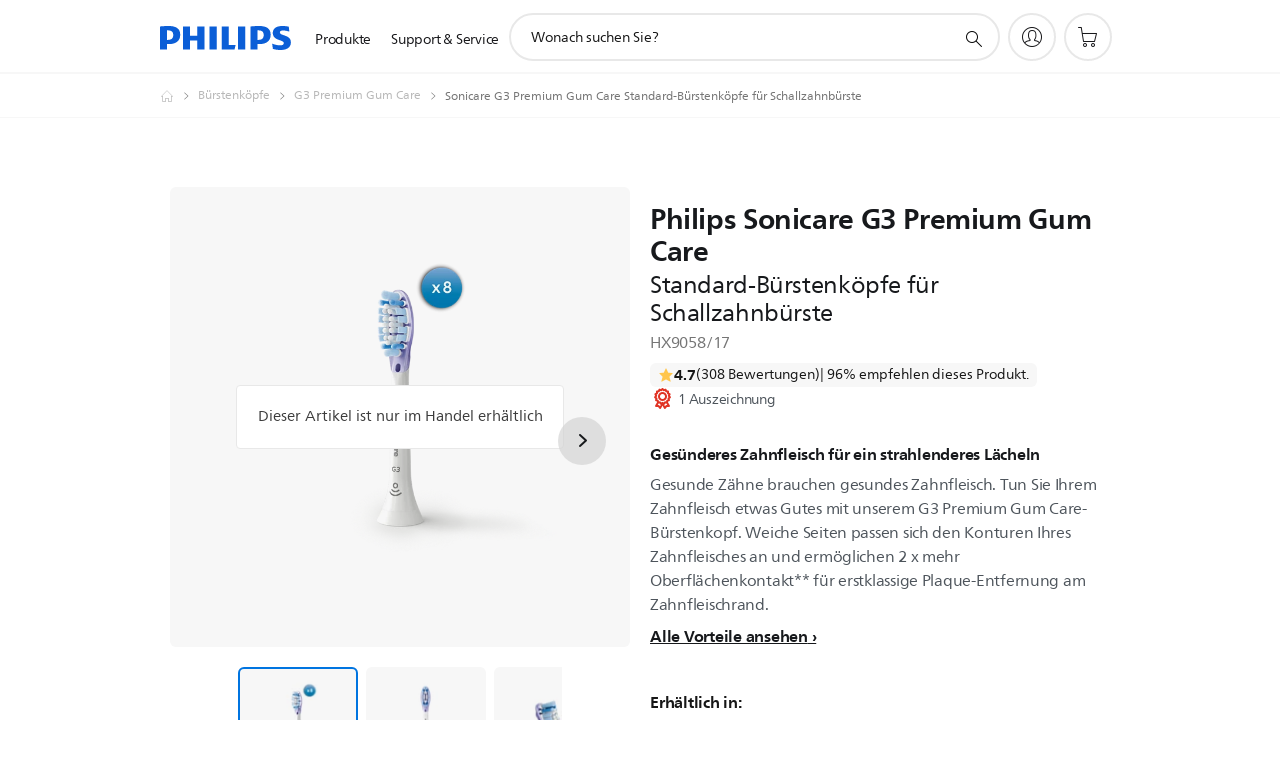

--- FILE ---
content_type: text/html;charset=utf-8
request_url: https://www.philips.de/p-p/HX9058_17/g3-premium-gum-care-standard-buerstenkoepfe-fuer-schallzahnbuerste
body_size: 58238
content:
<!DOCTYPE HTML><html lang="de-de" dir="ltr" class="no-js non-ie" xmlns:wb="http://open.weibo.com/wb"> <head> <meta charset="utf-8"> <meta name="viewport" content="width=device-width, initial-scale=1"> <script>LUX=function(){function n(){return Date.now?Date.now():+new Date}var r,t=n(),a=window.performance||{},e=a.timing||{activationStart:0,navigationStart:(null===(r=window.LUX)||void 0===r?void 0:r.ns)||t};function i(){return a.now?(r=a.now(),Math.floor(r)):n()-e.navigationStart;var r}(LUX=window.LUX||{}).ac=[],LUX.addData=function(n,r){return LUX.cmd(["addData",n,r])},LUX.cmd=function(n){return LUX.ac.push(n)},LUX.getDebug=function(){return[[t,0,[]]]},LUX.init=function(){return LUX.cmd(["init"])},LUX.mark=function(){for(var n=[],r=0;r<arguments.length;r++)n[r]=arguments[r];if(a.mark)return a.mark.apply(a,n);var t=n[0],e=n[1]||{};void 0===e.startTime&&(e.startTime=i());LUX.cmd(["mark",t,e])},LUX.markLoadTime=function(){return LUX.cmd(["markLoadTime",i()])},LUX.measure=function(){for(var n=[],r=0;r<arguments.length;r++)n[r]=arguments[r];if(a.measure)return a.measure.apply(a,n);var t,e=n[0],o=n[1],u=n[2];t="object"==typeof o?n[1]:{start:o,end:u};t.duration||t.end||(t.end=i());LUX.cmd(["measure",e,t])},LUX.send=function(){return LUX.cmd(["send"])},LUX.ns=t;var o=LUX;return window.LUX_ae=[],window.addEventListener("error",(function(n){window.LUX_ae.push(n)})),o}();</script> <script>!function(){var e=document.cookie.split("; ").find(function(e){return e.startsWith("notice_gdpr_prefs=")});if(e){var t=e.split("=")[1].split(/[,:\s]+/);t.includes("1")&&((n=document.createElement("script")).src="https://cdn.speedcurve.com/js/lux.js?id=33353111",n.async=!0,n.crossOrigin="anonymous",document.head.appendChild(n))}}();</script> <script>LUX.label="Product Detail";</script> <link rel="preconnect" href="https://www.googletagmanager.com"> <link rel="preconnect" href="https://images.philips.com"> <link rel="preconnect" href="https://consent.trustarc.com/"> <link rel="preconnect" href="https://philipselectronicsne.tt.omtrdc.net" crossorigin="use-credentials"> <link rel="preconnect" href="https://www.googleoptimize.com"> <link rel="preload" href="/c-etc/philips/clientlibs/foundation-base/clientlibs-css-rb2014/fonts/neuefrutigerworld-1.20.0-w02/NeueFrutigerWorldW02-Book.woff2" as="font" type="font/woff2" media="(min-width:701px)" crossorigin> <link rel="preload" href="/c-etc/philips/clientlibs/foundation-base/clientlibs-css-rb2014/fonts/neuefrutigerworld-1.20.0-w02/NeueFrutigerWorldW02-Bold.woff2" as="font" type="font/woff2" media="(min-width:701px)" crossorigin> <link rel="preload" href="/c-etc/philips/clientlibs/foundation-base/clientlibs-css-rb2014/fonts/neuefrutigerworld-1.20.0-w02/NeueFrutigerWorldW02-Light.woff2" as="font" type="font/woff2" media="(min-width:701px)" crossorigin> <link rel="preload" href="/c-etc/philips/clientlibs/foundation-base/clientlibs-css-rb2014/fonts/philips-global-icon-font/philips-global-icon-font-v2.8.woff2" as="font" type="font/woff2" crossorigin> <link rel="preload" href="/c-etc/philips/clientlibs/foundation-base/clientlibs-css-rb2014/fonts/philips-global-icon-font/philips-global-icon-font-32-v2.8.woff2" as="font" type="font/woff2" crossorigin> <script> window.dtm=window.dtm || {};
dtm.dnt=false; </script> <title>G3 Premium Gum Care Standard-Bürstenköpfe für Schallzahnbürste HX9058/17 | Sonicare</title> <meta name="description" content="Gesünderes Zahnfleisch für ein strahlenderes Lächeln"> <meta name="keywords" content="Bürstenköpfe, G3 Premium Gum Care, HX9058/17, Standard-Bürstenköpfe für Schallzahnbürste"> <meta name="PHILIPS.CONTEXT.LOCALE" content="de_de"> <meta name="PHILIPS.CONTEXT.CM.ENABLE" content="true"><meta name="PS_CARDTYPE" content="generic"> <meta name="PS_CONTENTTYPE_KEY" content="product"> <meta name="PS_CONTENTTYPE" content="Produkt"> <meta name="PS_FILTER_CONTENTTYPE" content="Produkte"> <meta name="PS_CONTENTGROUP" content="Produkte"> <meta name="PS_TITLE" content="Sonicare G3 Premium Gum Care Standard-Bürstenköpfe für Schallzahnbürste"> <meta name="PS_SUBTITLE" content=""> <meta name="PS_BODYTEXT" content="Gesünderes Zahnfleisch für ein strahlenderes Lächeln"> <meta name="PS_IMAGE" content="https://images.philips.com/is/image/philipsconsumer/993491f821874437880faeb6009df2c3?$pnglarge$"> <meta name="PS_PRODUCT_CONSUMER_STATUS" content="DELETED"> <meta name="PS_DTN" content="HX9058/17"> <meta name="PS_QUICKLINK_1_LABEL" content="Überblick"> <meta name="PS_QUICKLINK_1_LINK" content="https://www.philips.de/p-p/HX9058_17/g3-premium-gum-care-standard-buerstenkoepfe-fuer-schallzahnbuerste"> <meta name="PS_QUICKLINK_2_LABEL" content="Technische Daten"> <meta name="PS_QUICKLINK_2_LINK" content="https://www.philips.de/p-p/HX9058_17/g3-premium-gum-care-standard-buerstenkoepfe-fuer-schallzahnbuerste/ubersicht#specifications"> <meta name="PS_QUICKLINK_3_LABEL" content="Bewertungen"> <meta name="PS_QUICKLINK_3_LINK" content="https://www.philips.de/p-p/HX9058_17/g3-premium-gum-care-standard-buerstenkoepfe-fuer-schallzahnbuerste/ubersicht#reviews"> <meta name="PS_QUICKLINK_4_LABEL" content="Support"> <meta name="PS_QUICKLINK_4_LINK" content="https://www.philips.de/p-p/HX9058_17/g3-premium-gum-care-standard-buerstenkoepfe-fuer-schallzahnbuerste/support#reviews"> <meta name="PS_AVERAGE_RATING" content="4.6796103"> <meta name="PS_RATINGS" content="309"> <meta name="PS_PRODUCT_RANK" content="99"> <meta name="PS_PRODUCT_GROUP" content="Körperpflege"> <meta name="PS_PRODUCT_CATEGORY" content="Bürstenköpfe"> <meta name="PS_PRODUCT_SUBCATEGORY" content="G3 Premium Gum Care"> <meta name="PS_PRODUCT_TYPE" content="NORMAL"> <meta name="PS_PRODUCT_VERSIONS" content="8er-Pack| Standardgr&ouml;&szlig;e| Aufsteckbar| Smart-B&uuml;rstenkopferkennung"> <meta name="PS_DATE" content="2017-02-17T00:00:00.000+01:00"> <meta name="PS_PRODUCT_SHOPAVAILABILITY" content="false"> <meta name="PS_PRODUCT_ACCESSORY" content="false"> <meta name="PS_ACCESSORY_CTNS" content=""> <meta name="PS_PRODUCT_SOLD_ON_PHILIPS" content="false"> <meta name="PS_PRODUCT_PROMOTION" content="false"> <meta name="PS_PRODUCT_SHOPDISCOUNT" content="false"> <meta name="PS_SHOP_ENABLED" content="true"> <meta name="PS_PRODUCT_GROUP_ID" content="PERSONAL_CARE_GR"> <meta name="PS_PRODUCT_CATEGORY_ID" content="BRUSH_HEADS_CA"> <meta name="PS_PRODUCT_SUBCATEGORY_ID" content="G3_PREMIUM_GUM_CARE_SU"> <meta name="PHILIPS.METRICS.DIVISION" content="CP"> <meta name="PHILIPS.METRICS.SECTION" content="main"> <meta name="PHILIPS.METRICS.COUNTRY" content="de"> <meta name="PHILIPS.METRICS.LANGUAGE" content="de"> <meta name="PHILIPS.METRICS.CATALOGTYPE" content="professional"> <meta name="PHILIPS.METRICS.PRODUCTGROUP" content="personal_care"> <meta name="PHILIPS.METRICS.PRODUCTCATEGORY" content="brush_heads"> <meta name="PHILIPS.METRICS.PRODUCTSUBCATEGORY" content="g3_premium_gum_care"> <meta name="PHILIPS.METRICS.PRODUCTID" content="hx9058_17"> <meta name="PHILIPS.METRICS.PAGENAME" content="hx9058_17:overview"> <meta property="og:title" content="Produkt Sonicare Sonicare G3 Premium Gum Care Standard-Bürstenköpfe für Schallzahnbürste HX9058/17 Standard-Bürstenköpfe für Schallzahnbürste kaufen"> <meta property="og:description" content="Gesünderes Zahnfleisch für ein strahlenderes Lächeln"> <meta property="og:type" content="product"> <meta property="og:url" content="https://www.philips.de/p-p/HX9058_17/g3-premium-gum-care-standard-buerstenkoepfe-fuer-schallzahnbuerste"> <meta property="og:site_name" content="Philips"> <meta property="twitter:label2" content="Bürstenköpfe"> <meta property="twitter:data2" content="G3 Premium Gum Care"> <script> window.philips = window.philips || {};



philips.context = {
    sector: 'CP',
    isAuthorMode: 'false',
    
    locale: {
        country: 'de',
        language: 'de',
        currency: '',
        code: 'de_DE'
    },
    productCatalog: {
        ctn: 'hx9058/17',
        catalogType: 'professional',
        productGroup: 'personal_care',
        productCategory: 'toothbrush_heads',
        productSubCategory: 'g3_premium_gum_care',
        shopEnabled : 'false',
        price: "''",
        
        stars: '4.6796103/5.0|309',
        reviews: '309',
        
        inStock: '',
    },
     productCatalogId:
    {
        ctn: 'HX9058/17',
        groupId: 'PERSONAL_CARE_GR',
        categoryId: 'TOOTHBRUSH_HEADS_CA',
        subcategoryId: 'G3_PREMIUM_GUM_CARE_SU',
    },
    page: {
        section: 'main',
        pageName: 'hx9058/17:overview',
        pageType: 'product_detail',
        pageSubType: 'overview',
        pageDetail: 'NORMAL',
        tags: '',
        infoType: '',
        trackingGroup: 'D2C-WEB-UPF-Product',
    },
    url: {
        repositoryPath: '/content/B2C/de_DE/professional-product-catalog/pe/buerstenkoepfe/g3-premium-gum-care/HX9058_17',
        findSimilarProductsLink: 'https://www.philips.de/p-m-pe/buerstenkoepfe/g3-premium-gum-care/neueste',
        
        personalizationUrl:'https://www.philips.de/p-p/HX9058_17/g3-premium-gum-care-standard-buerstenkoepfe-fuer-schallzahnbuerste'
    }
}; </script> <script src="/a1l4rgpa1fx2crzaqh/s3ns3t0g4k288vipw56.js"></script> <script src="/a1l4rgpa1fx2crzaqh/t1l6vgru59xvprnlz0ll.js" defer></script> <link rel="canonical" href="https://www.philips.de/p-p/HX9058_17/g3-premium-gum-care-standard-buerstenkoepfe-fuer-schallzahnbuerste"/> <link rel="apple-touch-icon" href="/c-etc/philips/clientlibs/foundation-base/clientlibs-css/img/favicon/favicon-hd.png"> <link rel="icon" type="image/svg+xml" href="/c-etc/philips/clientlibs/foundation-base/clientlibs-css/img/favicon/favicon.svg"> <link rel="icon" type="image/png" href="/c-etc/philips/clientlibs/foundation-base/clientlibs-css/img/favicon/favicon-192x192.png" sizes="192x192"> <link rel="icon" type="image/png" href="/c-etc/philips/clientlibs/foundation-base/clientlibs-css/img/favicon/favicon-96x96.png" sizes="96x96"> <link rel="icon" type="image/png" href="/c-etc/philips/clientlibs/foundation-base/clientlibs-css/img/favicon/favicon-32x32.png" sizes="32x32"> <link rel="icon" type="image/png" href="/c-etc/philips/clientlibs/foundation-base/clientlibs-css/img/favicon/favicon-16x16.png" sizes="16x16"> <meta name="msapplication-TileColor" content="#ffffff"> <meta name="msapplication-TileImage" content="/etc/philips/clientlibs/foundation-base/clientlibs-css/img/favicon/favicon-hd.png"> <script id="product-schema" data-shoppub-eop="2037-02-17T00:00:00.000+01:00" data-shop="false" type="application/ld+json"> {"@type":"Product","@context":"http://schema.org/","name":"Standard-Bürstenköpfe für Schallzahnbürste","url":"https://www.philips.de/p-p/HX9058_17/g3-premium-gum-care-standard-buerstenkoepfe-fuer-schallzahnbuerste","image":["https://images.philips.com/is/image/philipsconsumer/993491f821874437880faeb6009df2c3"],"description":"Gesunde Zähne brauchen gesundes Zahnfleisch. Tun Sie Ihrem Zahnfleisch etwas Gutes mit unserem G3 Premium Gum Care-Bürstenkopf. Weiche Seiten passen sich den Konturen Ihres Zahnfleisches an und ermöglichen 2 x mehr Oberflächenkontakt** für erstklassige Plaque-Entfernung am Zahnfleischrand.","sku":"HX9058/17","mpn":"HX9058/17","gtin13":"","brand":{"@type":"Thing","name":"Sonicare"}}</script> <script type="text/javascript"> (function(){(function(l,u,C){var O=[],P=[],f={_version:"3.6.0",_config:{classPrefix:"test-",enableClasses:!0,enableJSClass:!0,usePrefixes:!0},_q:[],on:function(e,t){var n=this;setTimeout(function(){t(n[e])},0)},addTest:function(e,t,n){P.push({name:e,fn:t,options:n})},addAsyncTest:function(e){P.push({name:null,fn:e})}},s=function(){};s.prototype=f,s=new s,s.addTest("svg",!!u.createElementNS&&!!u.createElementNS("http://www.w3.org/2000/svg","svg").createSVGRect),s.addTest("localstorage",function(){var e="modernizr";try{return localStorage.setItem(e,e),localStorage.removeItem(e),!0}catch{return!1}});var w=f._config.usePrefixes?" -webkit- -moz- -o- -ms- ".split(" "):["",""];f._prefixes=w;function v(e,t){return typeof e===t}function F(){var e,t,n,r,i,a,o;for(var p in P)if(P.hasOwnProperty(p)){if(e=[],t=P[p],t.name&&(e.push(t.name.toLowerCase()),t.options&&t.options.aliases&&t.options.aliases.length))for(n=0;n<t.options.aliases.length;n++)e.push(t.options.aliases[n].toLowerCase());for(r=v(t.fn,"function")?t.fn():t.fn,i=0;i<e.length;i++)a=e[i],o=a.split("."),o.length===1?s[o[0]]=r:(s[o[0]]&&!(s[o[0]]instanceof Boolean)&&(s[o[0]]=new Boolean(s[o[0]])),s[o[0]][o[1]]=r),O.push((r?"":"no-")+o.join("-"))}}var g=u.documentElement,_=g.nodeName.toLowerCase()==="svg";function A(e){var t=g.className,n=s._config.classPrefix||"";if(_&&(t=t.baseVal),s._config.enableJSClass){var r=new RegExp("(^|\\s)"+n+"no-js(\\s|$)");t=t.replace(r,"$1"+n+"js$2")}s._config.enableClasses&&(t+=" "+n+e.join(" "+n),_?g.className.baseVal=t:g.className=t)}var j="Moz O ms Webkit",L=f._config.usePrefixes?j.toLowerCase().split(" "):[];f._domPrefixes=L;var T;(function(){var e={}.hasOwnProperty;!v(e,"undefined")&&!v(e.call,"undefined")?T=function(t,n){return e.call(t,n)}:T=function(t,n){return n in t&&v(t.constructor.prototype[n],"undefined")}})(),f._l={},f.on=function(e,t){this._l[e]||(this._l[e]=[]),this._l[e].push(t),s.hasOwnProperty(e)&&setTimeout(function(){s._trigger(e,s[e])},0)},f._trigger=function(e,t){if(this._l[e]){var n=this._l[e];setTimeout(function(){var r,i;for(r=0;r<n.length;r++)i=n[r],i(t)},0),delete this._l[e]}};function q(e,t){if(typeof e=="object")for(var n in e)T(e,n)&&q(n,e[n]);else{e=e.toLowerCase();var r=e.split("."),i=s[r[0]];if(r.length==2&&(i=i[r[1]]),typeof i<"u")return s;t=typeof t=="function"?t():t,r.length==1?s[r[0]]=t:(s[r[0]]&&!(s[r[0]]instanceof Boolean)&&(s[r[0]]=new Boolean(s[r[0]])),s[r[0]][r[1]]=t),A([(t&&t!=!1?"":"no-")+r.join("-")]),s._trigger(e,t)}return s}s._q.push(function(){f.addTest=q});function y(){return typeof u.createElement!="function"?u.createElement(arguments[0]):_?u.createElementNS.call(u,"http://www.w3.org/2000/svg",arguments[0]):u.createElement.apply(u,arguments)}s.addTest("canvas",function(){var e=y("canvas");return!!(e.getContext&&e.getContext("2d"))});var k="CSS"in l&&"supports"in l.CSS,G="supportsCSS"in l;s.addTest("supports",k||G);function J(){var e=u.body;return e||(e=y(_?"svg":"body"),e.fake=!0),e}function z(e,t,n,r){var i="modernizr",a,o,p,c,m=y("div"),d=J();if(parseInt(n,10))for(;n--;)p=y("div"),p.id=r?r[n]:i+(n+1),m.appendChild(p);return a=y("style"),a.type="text/css",a.id="s"+i,(d.fake?d:m).appendChild(a),d.appendChild(m),a.styleSheet?a.styleSheet.cssText=e:a.appendChild(u.createTextNode(e)),m.id=i,d.fake&&(d.style.background="",d.style.overflow="hidden",c=g.style.overflow,g.style.overflow="hidden",g.appendChild(d)),o=t(m,e),d.fake?(d.parentNode.removeChild(d),g.style.overflow=c,g.offsetHeight):m.parentNode.removeChild(m),!!o}var V=function(){var e=l.matchMedia||l.msMatchMedia;return e?function(t){var n=e(t);return n&&n.matches||!1}:function(t){var n=!1;return z("@media "+t+" { #modernizr { position: absolute; } }",function(r){n=(l.getComputedStyle?l.getComputedStyle(r,null):r.currentStyle).position=="absolute"}),n}}();f.mq=V;var X=f.testStyles=z;s.addTest("touchevents",function(){return!!("ontouchstart"in l||l.DocumentTouch&&u instanceof DocumentTouch)});var R=f._config.usePrefixes?j.split(" "):[];f._cssomPrefixes=R;function W(e,t){return!!~(""+e).indexOf(t)}function B(e){return e.replace(/([a-z])-([a-z])/g,function(t,n,r){return n+r.toUpperCase()}).replace(/^-/,"")}var N=function(e){var t=w.length,n=l.CSSRule,r;if(typeof n>"u")return C;if(!e)return!1;if(e=e.replace(/^@/,""),r=e.replace(/-/g,"_").toUpperCase()+"_RULE",r in n)return"@"+e;for(var i=0;i<t;i++){var a=w[i],o=a.toUpperCase()+"_"+r;if(o in n)return"@-"+a.toLowerCase()+"-"+e}return!1};f.atRule=N;function H(e,t){return function(){return e.apply(t,arguments)}}function Z(e,t,n){var r;for(var i in e)if(e[i]in t)return n===!1?e[i]:(r=t[e[i]],v(r,"function")?H(r,n||t):r);return!1}var I={elem:y("modernizr")};s._q.push(function(){delete I.elem});var h={style:I.elem.style};s._q.unshift(function(){delete h.style});function U(e){return e.replace(/([A-Z])/g,function(t,n){return"-"+n.toLowerCase()}).replace(/^ms-/,"-ms-")}function K(e,t,n){var r;if("getComputedStyle"in l){r=getComputedStyle.call(l,e,t);var i=l.console;if(r!==null)n&&(r=r.getPropertyValue(n));else if(i){var a=i.error?"error":"log";i[a].call(i,"getComputedStyle returning null, its possible modernizr test results are inaccurate")}}else r=!t&&e.currentStyle&&e.currentStyle[n];return r}function Q(e,t){var n=e.length;if("CSS"in l&&"supports"in l.CSS){for(;n--;)if(l.CSS.supports(U(e[n]),t))return!0;return!1}else if("CSSSupportsRule"in l){for(var r=[];n--;)r.push("("+U(e[n])+":"+t+")");return r=r.join(" or "),z("@supports ("+r+") { #modernizr { position: absolute; } }",function(i){return K(i,null,"position")=="absolute"})}return C}function D(e,t,n,r){if(r=v(r,"undefined")?!1:r,!v(n,"undefined")){var i=Q(e,n);if(!v(i,"undefined"))return i}for(var a,o,p,c,m,d=["modernizr","tspan","samp"];!h.style&&d.length;)a=!0,h.modElem=y(d.shift()),h.style=h.modElem.style;function E(){a&&(delete h.style,delete h.modElem)}for(p=e.length,o=0;o<p;o++)if(c=e[o],m=h.style[c],W(c,"-")&&(c=B(c)),h.style[c]!==C)if(!r&&!v(n,"undefined")){try{h.style[c]=n}catch{}if(h.style[c]!=m)return E(),t=="pfx"?c:!0}else return E(),t=="pfx"?c:!0;return E(),!1}var Y=f.testProp=function(e,t,n){return D([e],C,t,n)};function x(e,t,n,r,i){var a=e.charAt(0).toUpperCase()+e.slice(1),o=(e+" "+R.join(a+" ")+a).split(" ");return v(t,"string")||v(t,"undefined")?D(o,t,r,i):(o=(e+" "+L.join(a+" ")+a).split(" "),Z(o,t,n))}f.testAllProps=x;function S(e,t,n){return x(e,C,C,t,n)}f.testAllProps=S,s.addTest("flexbox",S("flexBasis","1px",!0)),s.addTest("csstransforms",function(){return navigator.userAgent.indexOf("Android 2.")===-1&&S("transform","scale(1)",!0)}),s.addTest("csstransforms3d",function(){return!!S("perspective","1px",!0)}),s.addTest("csstransitions",S("transition","all",!0)),s.addTest("appearance",S("appearance"));var b=f.prefixed=function(e,t,n){return e.indexOf("@")===0?N(e):(e.indexOf("-")!=-1&&(e=B(e)),t?x(e,t,n):x(e,"pfx"))};s.addTest("fullscreen",!!(b("exitFullscreen",u,!1)||b("cancelFullScreen",u,!1))),s.addTest("objectfit",!!b("objectFit"),{aliases:["object-fit"]}),F(),A(O),delete f.addTest,delete f.addAsyncTest;for(var M=0;M<s._q.length;M++)s._q[M]();l.Modernizr=s})(window,document),window.Modernizr.addTest("correctvh",function(){return!navigator.userAgent.match(/(iPad|iPhone);.*CPU.*OS (6|7)_\d/i)}),window.Modernizr.addTest("touch",function(){return window.Modernizr.touchevents}),window.Modernizr.addTest("ipad",function(){return!!navigator.userAgent.match(/iPad/i)}),window.Modernizr.addTest("iphone",function(){return!!navigator.userAgent.match(/iPhone/i)}),window.Modernizr.addTest("ipod",function(){return!!navigator.userAgent.match(/iPod/i)}),window.Modernizr.addTest("ios",function(){return window.Modernizr.ipad||window.Modernizr.ipod||window.Modernizr.iphone}),function(){var l=document.documentElement,u="no-js";window.Modernizr._config.classPrefix&&l.className.indexOf(u)>-1&&(l.className=l.className.replace(u,window.Modernizr._config.classPrefix+"js"))}(),function(){window.sessionStorage&&window.sessionStorage.getItem("philips.hideRecallBanner")==="true"&&document.documentElement.classList.add("pv-hrb")}()})(); </script><link rel="stylesheet" href="/c-etc/designs/b2c-seamless-theme/clientlibs.251208.css" type="text/css"> <script type="application/json" class="pv-d2c-search__translations"> {"translations":{"d2c-search.sort-by":"Sortieren nach:","d2c-search.more-tab":"Mehr","d2c-search.versuni-lp-card-vacuum-link":"https://www.home-appliances.philips/de/de/u/floor-care-vacuums-mops?utm_source=philips.de&utm_medium=referral&utm_campaign=int-search","d2c-search.search-empty":"Suche leeren","d2c-search.sort-by-date-asc":"Datum (aufsteigend)","d2c-search.popular-support-topics-title":"Supportthemen","d2c-search.filter-rating-value":"{0} und höher","d2c-search.help-banner-title":"Krankenhaus- und Gesundheitsprodukte und -support finden","d2c-search.suggested-results":"Vorgeschlagene ergebnisse","TBD":"Auf Lager","d2c-search.versuni-lp-card-climate-link":"https://www.home-appliances.philips/de/de/u/climate-care?utm_source=philips.de&utm_medium=referral&utm_campaign=int-search","d2c-search.filter-range-max":"Max","d2c-search.versuni-lp-card-home-link":"https://www.home.id/de-DE/support?utm_source=philips.de&utm_medium=referral&utm_campaign=int-search","d2c-search.sort-by-date-desc":"Datum (absteigend)","d2c-search.no-result-for-search":"Tut uns leid! Keine Ergebnisse. ","d2c-search.nmore":"Mehr","d2c-search.add-to-cart-btn":"Hinzufügen","d2c-search.search-results-for":"Suchergebnisse für","d2c-search.tab.modal.option.support":"Support für ein Produkt erhalten","d2c-search.versuni-lp-card-pet-title":"Haustierprodukte","d2c-search.versuni-lp-title":"Interessierst Du dich für unsere Haushaltsprodukte?","d2c-search.tab.modal.list.label":"Wonach suchen Sie?","d2c-search.overall-rating":"Bewertung insgesamt","d2c-search.bundle-discount-label":"Paketrabatt","d2c-search.recently-viewed-title":"Kürzlich angesehene Artikel","d2c-search.filter-rating-title":"Kundenbewertung","d2c-search.versuni-lp-card-coffee-link":"https://www.home-appliances.philips/de/de/u/coffee-machines?utm_source=philips.de&utm_medium=referral&utm_campaign=int-search","d2c-search.submit-search-box":"Suche absenden","d2c-search.sort-by-size-asc":"Größe (aufsteigend)","d2c-search.filters-title":"Filter","d2c-search.sort-by-alphabetical-desc":"Alphabetisch (absteigend)","d2c-search.help-banner-cta-link":"https://www.philips.de/healthcare","d2c-search.versuni-lp-card-garden-link":"https://www.home-appliances.philips/de/de/u/garden-care?utm_source=philips.de&utm_medium=referral&utm_campaign=int-search","d2c-search.tab.modal.option.products":"Produkte im Shop entdecken","d2c-search.versuni-lp-card-home-title":"Produktinformationen & Support","d2c-search.sort-by-relevance":"Relevanz","d2c-search.filter-price-title":"Preis","d2c-search.help-banner-desc":"Ultraschall, Monitore, Bildgebung und mehr"," d2c-search.more-tab":"Support und mehr","d2c-search.sort-by-newest":"Neueste","d2c-search.versuni-lp-card-kitchen-title":"Küchengeräte","d2c-search.popular-categories-title":"Vielleicht suchst du nach:","d2c-search.versuni-lp-card-home-safety-title":"Haussicherheit","d2c-search.clear":"Löschen","d2c-search.help-suggestions-title":"Vorschläge","d2c-search.products-tab":"Shop","d2c-search.versuni-lp-card-climate-title":"Luft & Raumklima","d2c-search-added-to-cart-btn":"Zum Warenkorb hinzugefügt","d2c-search.refurbishment-label":"Generalüberholt","d2c-search.sort-by-size-desc":"Größe (absteigend)","d2c-search.search-box-sitewide":"Website-übergreifend","d2c-search.filter-apply-all":"Filter anwenden","d2c-search.what-look-for":"Wonach suchen Sie?","d2c-search.sort-by-price-high-to-low":"Preis (höchster)","d2c-search.try-different-search":"Versuchen Sie eine andere Suche.","d2c-search.notify-me-btn":"Benachrichtigen","d2c-search.versuni-lp-card-vacuum-title":"Staubsauger, Wischmopps & Saugroboter","d2c-search.versuni-lp-card-coffee-title":"Kaffeemaschinen","d2c-search.filter-price-range":"Preis {0} - {1}","d2c-search.srp-price-disclaimer":"Unverbindliche Preisempfehlung","d2c-search.sort-by-alphabetical-asc":"Alphabetisch (aufsteigend)","d2c-search.versuni-lp-card-ironing-link":"https://www.home-appliances.philips/de/de/u/garment-care-ironing?utm_source=philips.de&utm_medium=referral&utm_campaign=int-search","d2c-search.versuni-lp-card-ironing-title":"Bügeln & Textilpflege","d2c-search.sort-by-rating":"Bewertung","d2c-search.filter-price-title8":"Preis","d2c-search.help-banner-cta-text":"Besuchen Sie Philips.com/healthcare","d2c-search.search-box-label":"Website-Suche","d2c-search.tab.modal.title\n":"Suchen","d2c-search.filter-range-min":"Min","d2c-search.filter-availability-in-stock":"Auf Lager","d2c-search.versuni-lp-card-pet-link":"https://www.home-appliances.philips/de/de/u/pet-care?utm_source=philips.de&utm_medium=referral&utm_campaign=int-search","d2c-search.versuni-lp-card-garden-title":"Gartenpflege","d2c-search.versuni-lp-description":"Unsere Haushaltsprodukte haben ein neues Zuhause! Suchst Du eines der folgenden Produkte?","d2c-search.filter-availability-title":"Verfügbarkeit","d2c-search.help-suggestions-1":"Überprüfen Sie, ob alle Wörter richtig geschrieben sind.","d2c-search.help-suggestions-3":"Suche nach Produktname (z. B. Airfryer, Sonicare).","d2c-search.help-suggestions-2":"Suche nach Produktnummer (z. B. HD9240/90, L2BO/00).","d2c-search.added-to-cart-btn":"Zum Warenkorb hinzugefügt","d2c-search.help-suggestions-4":"Versuchen Sie andere Suchbegriffe.","d2c-search.filter-clear-all":"Filter löschen","d2c-search.sort-by-price-low-to-high":"Preis (niedrigster)"}} </script></head> <body class="productdetailspage " style=" " data-country="DE" data-language="de" data-locale="de_DE"> <!--<noindex>--> <!-- HEADER SECTION START --> <div class="genericheaderpage basepage page"><div class="header n02v3-header-a n02v3-header component-base"> <header class="p-n02v3 p-layout-row p-n02v3__hamburger--close
     
     
    default pv-padding-block-end--m
     
     
     
     p-n02v3__shop 
    p-n02v3__usp-banner--active 
    p-n02v3--b2c
    p-n02v3--show-search-field
    
     "
        data-n25="false"
        data-n25-mobile="false"
        data-flyout-links="{&quot;howToRegister&quot;:&quot;https://www.philips.de/myphilips/register-your-product&quot;,&quot;myProducts&quot;:&quot;/myphilips#/my-products&quot;,&quot;registerProduct&quot;:&quot;/myphilips#/register-new-product/search&quot;,&quot;myDashboard&quot;:&quot;/myphilips#/my-home&quot;,&quot;login&quot;:&quot;/myphilips&quot;,&quot;myAccount&quot;:&quot;https://www.philips.de/myphilips/register-product#tab\u003duser&quot;,&quot;signUp&quot;:&quot;https://www.philips.de/myphilips/login#tab\u003dsign-up&quot;}"
        data-is-fixed-height="true"
        data-is-stock-indicator = "inherit"
        data-stock-market=""
        data-stock-indicator-api = "https://tools.eurolandir.com/tools/pricefeed/xmlirmultiiso5.aspx?companyid=2522"
        data-shop-site=""> <div class="p-n02v3__top-banner" data-shop-error-message="Aufgrund der geplanten Wartung ist es jetzt nicht möglich, Einkäufe zu tätigen. Bitte versuchen Sie es später erneut.
"> <div class="geodetectionbar tc53-geo-detection-bar"> <div class="p-tc53-geo-detection-bar" data-current-page-path='/content/B2C/de_DE/professional-product-catalog/pe/buerstenkoepfe/g3-premium-gum-care/HX9058_17'> <script type="text/x-handlebars-template" data-template="tc53-geo-detection-bar-template"> <div class="p-notification-bar p-navigation" > <span class="p-text p-direction-ltr"> <label class="p-label" >This page is also available in</label> <a  data-track-type="track-conversion" data-track-name="interaction"  data-track-description="link:geo_detection" class="p-anchor-geobar" href="{{url}}">{{urlLinkName}}</a> </span> <button class="p-close p-square p-inverted p-icon-close p-small" aria-label="Schließen"></button> </div> </script> </div> </div> <div class="p-n02v3__usp-banner-wrapper  p-hidden p-n02v3__usp-banner-wrapper--xs-s-hidden"> <ul class="p-n02v3__usp-banner p-layout-inner p-cell-gutter
                                                 p-n02v3__usp-banner--col4"> <li class="p-n02v3__usp-banner-item"> <div class="gc23v2-1 gc23v2-icon component-base"> <div class="p-gc23v2-icon  
         p-icon-with-text
		
		
         p-row-gutter  "> <!--googleoff: anchor--> <a class="" data-track-type="track-conversion" data-track-name="interaction" data-track-compid="gc23v2" data-track-description="button" href="https://www.philips.de/c-w/promotions/klarna-promotion.html" target="_self" title="(öffnet im selben Fenster)" rel="" aria-label=""> <i class="p-icon-coins"
							aria-label="foundation-base.gc23.p-icon-coins"></i> <div class="p-gc23v2-icon-text"> <p>Später bezahlen mit Klarna</p> </div> </a> <!--googleon: anchor--> </div> </div> </li> <li class="p-n02v3__usp-banner-item"> <div class="gc23v2-2 gc23v2-icon component-base"> <div class="p-gc23v2-icon  
         p-icon-with-text
		
		
         p-row-gutter  "> <!--googleoff: anchor--> <a class="" data-track-type="track-conversion" data-track-name="interaction" data-track-compid="gc23v2" data-track-description="uspbar_link_crmform" href="https://www.philips.de/c-e/member.html" target="_self" title="(öffnet im selben Fenster)" rel="" aria-label=""> <i class="p-icon-envelope"
							aria-label="Umschlagsymbol"></i> <div class="p-gc23v2-icon-text"> <p>10 € für Newsletter Anmeldung</p> </div> </a> <!--googleon: anchor--> </div> </div> </li> <li class="p-n02v3__usp-banner-item"> <div class="gc23v2-3 gc23v2-icon component-base"> <div class="p-gc23v2-icon  
         p-icon-with-text
		
		
         p-row-gutter  "> <!--googleoff: anchor--> <a class="" data-track-type="track-conversion" data-track-name="interaction" data-track-compid="gc23v2" data-track-description="link:refurbished" href="https://www.philips.de/c-w/support-home/online-store-faq.html#slide_delivery_faq" target="_self" title="(öffnet im selben Fenster)" rel="" aria-label=""> <i class="p-icon-transport-truck"
							aria-label="Transport-LKW-Symbol"></i> <div class="p-gc23v2-icon-text"> <p>Kostenloser Versand ab 40€</p> </div> </a> <!--googleon: anchor--> </div> </div> </li> <li class="p-n02v3__usp-banner-item"> <div class="gc23v2-4 gc23v2-icon component-base"> <div class="p-gc23v2-icon  
         p-icon-with-text
		
		
         p-row-gutter  "> <!--googleoff: anchor--> <a class="" data-track-type="track-conversion" data-track-name="interaction" data-track-compid="gc23v2" data-track-description="uspbar_link_myphilips" href="https://www.philips.de/c-w/support-home/online-store-faq#slide_returns" target="_self" title="(öffnet im selben Fenster)" rel="" aria-label=""> <i class="p-icon-returns"
							aria-label="foundation-base.gc23.p-icon-returns"></i> <div class="p-gc23v2-icon-text"> <p>30 Tage Rückgaberecht</p> </div> </a> <!--googleon: anchor--> </div> </div> </li> </ul> </div> </div> <div class="p-n02v3__inner"> <div class="p-layout-inner"> <div class="p-n02v3__shape"> <a href='https://www.philips.de/' title="Startseite" class="p-n02v3__shapelink"> <div class="p-n02v3__shape-wrapper"> <svg width="131" height="24" viewBox="0 0 131 24" fill="none" xmlns="http://www.w3.org/2000/svg"> <path d="M44.4019 0.480751V23.5192H37.3709V14.4601H30.0545V23.5192H23.0235V0.480751H30.0545V9.63756H37.3709V0.480751H44.4019ZM68.8676 18.892V0.480751H61.8366V23.5192H74.5465L75.6056 18.892H68.8601H68.8676ZM56.6385 0.480751H49.6075V23.5192H56.6385V0.480751ZM85.1455 0.480751H78.1145V23.5192H85.1455V0.480751ZM119.82 6.36244C119.82 5.10798 121.074 4.52958 123.095 4.52958C125.311 4.52958 127.715 5.01033 129.36 5.68639L128.781 0.676056C126.948 0.292958 125.311 0 122.329 0C116.65 0 112.789 2.2385 112.789 6.94085C112.789 15.0385 123.771 13.4009 123.771 17.1568C123.771 18.5991 122.712 19.3728 120.113 19.3728C117.799 19.3728 114.238 18.5991 112.12 17.5399L112.894 22.8432C115.012 23.6169 117.904 24 120.218 24C126.092 24 130.907 22.0695 130.907 16.2854C130.907 8.5784 119.827 10.0207 119.827 6.35493L119.82 6.36244ZM110.67 8.77371C110.67 14.6554 106.524 18.0282 99.9812 18.0282H97.4798V23.5192H90.4488V0.480751C92.8601 0.187794 96.2254 0 99.0197 0C106.246 0 110.678 2.31361 110.678 8.77371H110.67ZM103.737 8.87136C103.737 5.97934 102.1 4.34178 98.6291 4.34178C98.2685 4.34178 97.8854 4.34178 97.4723 4.36432V13.8817H98.6291C102.287 13.8817 103.737 11.861 103.737 8.87136ZM20.2291 8.77371C20.2291 14.6554 16.0901 18.0282 9.53991 18.0282H7.0385V23.5192H0V0.480751C2.41127 0.187794 5.77653 0 8.57089 0C15.7972 0 20.2216 2.31361 20.2216 8.77371H20.2291ZM13.2883 8.87136C13.2883 5.97934 11.6507 4.34178 8.18779 4.34178C7.82723 4.34178 7.44413 4.34178 7.03099 4.36432V13.8817H8.18779C11.846 13.8817 13.2883 11.861 13.2883 8.87136Z" fill="#0B5ED7"/> </svg> </div> </a> </div> </div> <nav class="p-n02v3__menu"> <div class="p-n02v3__mobiletopbg" aria-hidden="true"></div> <div class="p-n02v3__mobilebottombg" aria-hidden="true"></div> <div class="p-n02v3__m1bg"> <div class="p-n02v3__mwrap"> <div class="p-n02v3__m1title"></div> <ul class="p-n02v3__m1"> <li class="p-n02v3__mli p-n02v3__products p-m-1
                                
                                "> <a href="#" class="p-n02v3__mlink" data-track-type="track-nav-nena" data-track-compid="n02v3" data-track-navid="header" data-track-navdest="professional:produkte"> <span class="p-n02v3__m1item pv-heading pv-body--s pv-bold">Produkte</span> </a> <div class="p-n02v3__m2bg p-n02v3__miconbg p-n02v3__m2bg--products p-n02v3__mbg--hidden
                                    "> <div class="p-n02v3__mwrap"> <div class="p-n02v3__mtitle"> <div class="p-n02v3__mback">Hauptmenü</div> <div class="p-n02v3__listtitle "> <div class="p-n02v3__mclose"><button class="p-icon-close" arial-label="Hauptmenü" ></button></div> <div class="pv-heading pv-body--m pv-bold">Produkte</div> </div> </div> <ul class="p-n02v3__m2 p-n02v3__micon"> <li class="p-n02v3__mli p-m-1-1 p-n02v3__group
                                                        "> <a href="#" class="p-n02v3__mlink" data-track-type="track-nav-nena" data-track-compid="n02v3" data-track-navid="header" data-track-navdest="professional:produkte:körperpflege"> <span class="p-icon-personalcare--32 p-n02v3__m2icon"></span> <span class="pv-heading pv-body--s pv-bold p-n02v3__m2text">Körperpflege</span> </a> <div class="p-n02v3__m3bg p-n02v3__mflyout p-n02v3__mbg--hidden
                                                            " data-bg-level="3"> <div class="p-n02v3__mwrap"> <div class="p-n02v3__mtitle p-n02v3__t--col14"> <div class="p-n02v3__mback">Hauptmenü</div> <div class="p-n02v3__listtitle "> <div class="p-n02v3__mclose"><button class="p-icon-close"
                                                                                                        arial-label="Hauptmenü"></button></div> <div class="pv-heading pv-body--m pv-bold">Körperpflege</div> </div> </div> <ul class="p-n02v3__m3 p-n02v3__m--col14"> <li class="p-n02v3__mli p-n02v3__mli--subgroup p-m-1-1-1
                    "> <a href='#' class="p-n02v3__mlink"><span class="pv-heading pv-body--s">Für Frauen</span></a> <div class="p-n02v3__m4bg
                        " data-bg-level="4"> <div class="p-n02v3__mwrap"> <div class="p-n02v3__mtitle p-n02v3__t--col34"> <div class="p-n02v3__mback">Körperpflege</div> <div class="p-n02v3__listtitle "> <div class="p-n02v3__mclose"><button class="p-icon-close"
                                                                       arial-label="Zurück"></button></div> <div class="pv-heading pv-body--m pv-bold">Für Frauen</div> </div> </div> <ul class="p-n02v3__m4
            p-n02v3__m--col24
            "> <li class="p-n02v3__mli p-n02v3__mli--cat p-m-1-1-1-1
             "> <a target="" href='https://www.philips.de/c-m-pe/lumea-ipl' class="p-n02v3__mlink p-n02v3__mlink--no-childs" data-track-type="track-nav-nena" data-track-compid="n02v3" data-track-navid="header" data-track-navdest="professional:produkte:pe:körperpflege:für_frauen:lumea-ipl-nav"> <span class="pv-heading pv-body--s"> Lumea IPL </span> </a> </li> <li class="p-n02v3__mli p-n02v3__mli--cat p-m-1-1-1-2
             "> <a target="" href='https://www.philips.de/c-m-pe/haarentfernung/lumea-try-and-buy' class="p-n02v3__mlink p-n02v3__mlink--no-childs" data-track-type="track-nav-nena" data-track-compid="n02v3" data-track-navid="header" data-track-navdest="professional:produkte:pe:körperpflege:für_frauen:lumea-ipl-abonnement-nav"> <span class="pv-heading pv-body--s"> Lumea IPL-Abonnement </span> </a> </li> <li class="p-n02v3__mli p-n02v3__mli--cat p-m-1-1-1-3
             "> <a target="" href='https://www.philips.de/c-m-pe/haarentfernung/satinelle-epilator' class="p-n02v3__mlink p-n02v3__mlink--no-childs" data-track-type="track-nav-nena" data-track-compid="n02v3" data-track-navid="header" data-track-navdest="professional:produkte:pe:körperpflege:für_frauen:satinelle-epilator-nav"> <span class="pv-heading pv-body--s"> Epilierer </span> </a> </li> <li class="p-n02v3__mli p-n02v3__mli--cat p-m-1-1-1-4
             "> <a target="" href='https://www.philips.de/c-m-pe/haarpflege/haartrockner' class="p-n02v3__mlink p-n02v3__mlink--no-childs" data-track-type="track-nav-nena" data-track-compid="n02v3" data-track-navid="header" data-track-navdest="professional:produkte:pe:körperpflege:für_frauen:haartrockner-nav"> <span class="pv-heading pv-body--s"> Haartrockner </span> </a> </li> <li class="p-n02v3__mli p-n02v3__mli--cat p-m-1-1-1-5
             "> <a target="" href='https://www.philips.de/c-m-pe/haarpflege/lockenstab' class="p-n02v3__mlink p-n02v3__mlink--no-childs" data-track-type="track-nav-nena" data-track-compid="n02v3" data-track-navid="header" data-track-navdest="professional:produkte:pe:körperpflege:für_frauen:lockenstab-nav"> <span class="pv-heading pv-body--s"> Lockenstäbe </span> </a> </li> <li class="p-n02v3__mli p-n02v3__mli--cat p-m-1-1-1-6
             "> <a target="" href='https://www.philips.de/c-m-pe/haarentfernung/rasierer-fuer-frauen' class="p-n02v3__mlink p-n02v3__mlink--no-childs" data-track-type="track-nav-nena" data-track-compid="n02v3" data-track-navid="header" data-track-navdest="professional:produkte:pe:körperpflege:für_frauen:ladyshavers-women-nav"> <span class="pv-heading pv-body--s"> Ladyshaver </span> </a> </li> <li class="p-n02v3__mli p-n02v3__mli--cat p-m-1-1-1-7
             "> <a target="" href='https://www.philips.de/c-m-pe/oneblade-trimmen-stylen-und-rasieren/oneblade-intimate' class="p-n02v3__mlink p-n02v3__mlink--no-childs" data-track-type="track-nav-nena" data-track-compid="n02v3" data-track-navid="header" data-track-navdest="professional:produkte:pe:körperpflege:für_frauen:oneblade-intimate-nav"> <span class="pv-heading pv-body--s"> OneBlade Intimate </span> </a> </li> <li class="p-n02v3__mli p-n02v3__mli--cat p-m-1-1-1-8
             "> <a target="" href='https://www.philips.de/c-p/SC5991_10/ersatz-buerstenkopf-empfindliche-haut' class="p-n02v3__mlink p-n02v3__mlink--no-childs" data-track-type="track-nav-nena" data-track-compid="n02v3" data-track-navid="header" data-track-navdest="professional:produkte:pe:körperpflege:für_frauen:visa-pure"> <span class="pv-heading pv-body--s"> VisaPure-Bürstenkopf </span> </a> </li> <li class="p-n02v3__mli p-n02v3__mli--cat p-m-1-1-1-9
             "> <a target="" href='https://www.philips.de/c-m-pe/haarpflege/glaetteisen' class="p-n02v3__mlink p-n02v3__mlink--no-childs" data-track-type="track-nav-nena" data-track-compid="n02v3" data-track-navid="header" data-track-navdest="professional:produkte:pe:körperpflege:für_frauen:glatteisen-nav"> <span class="pv-heading pv-body--s"> Glätteisen </span> </a> </li> <li class="p-n02v3__mli p-n02v3__mli--cat p-m-1-1-1-10
             "> <a target="" href='https://www.philips.de/c-m-pe/haarentfernung/trimmer' class="p-n02v3__mlink p-n02v3__mlink--no-childs" data-track-type="track-nav-nena" data-track-compid="n02v3" data-track-navid="header" data-track-navdest="professional:produkte:pe:körperpflege:für_frauen:trimmers-nav"> <span class="pv-heading pv-body--s"> Trimmer </span> </a> </li> <li class="p-n02v3__mli p-n02v3__mli--cat p-m-1-1-1-11
             "> <a target="" href='https://www.philips.de/c-e/beauty-tipps-fur-frauen.html' class="p-n02v3__mlink p-n02v3__mlink--no-childs" data-track-type="track-nav-nena" data-track-compid="n02v3" data-track-navid="header" data-track-navdest="professional:produkte:pe:körperpflege:für_frauen:beauty-hub-nav"> <span class="pv-heading pv-body--s"> Beauty Tipps </span> </a> </li> <li class="p-n02v3__mli p-n02v3__mli--cat p-m-1-1-1-12
             "> <a target="" href='https://www.philips.de/c-m-ac/schoenheit-fuer-frauen-zubehoer' class="p-n02v3__mlink p-n02v3__mlink--no-childs" data-track-type="track-nav-nena" data-track-compid="n02v3" data-track-navid="header" data-track-navdest="professional:produkte:pe:körperpflege:für_frauen:beauty-for-women-accessories-nav"> <span class="pv-heading pv-body--s"> Zubehör & Ersatzteile </span> </a> </li> </ul> </div> </div> </li> <li class="p-n02v3__mli p-n02v3__mli--subgroup p-m-1-1-2
                    "> <a href='#' class="p-n02v3__mlink"><span class="pv-heading pv-body--s">Für Männer</span></a> <div class="p-n02v3__m4bg
                        " data-bg-level="4"> <div class="p-n02v3__mwrap"> <div class="p-n02v3__mtitle p-n02v3__t--col34"> <div class="p-n02v3__mback">Körperpflege</div> <div class="p-n02v3__listtitle "> <div class="p-n02v3__mclose"><button class="p-icon-close"
                                                                       arial-label="Zurück"></button></div> <div class="pv-heading pv-body--m pv-bold">Für Männer</div> </div> </div> <ul class="p-n02v3__m4
            p-n02v3__m--col24
            "> <li class="p-n02v3__mli p-n02v3__mli--cat p-m-1-1-2-1
             "> <a target="" href='https://www.philips.de/c-e/pe/mens-grooming-welcome.html' class="p-n02v3__mlink p-n02v3__mlink--no-childs" data-track-type="track-nav-nena" data-track-compid="n02v3" data-track-navid="header" data-track-navdest="professional:produkte:pe:körperpflege:für_männer:shaving-and-grooming-for-men-nav"> <span class="pv-heading pv-body--s"> Rasieren und Pflegen für Männer - finden Sie das richtige Tool für Ihre Bedürfnisse </span> </a> </li> <li class="p-n02v3__mli p-n02v3__mli--cat p-m-1-1-2-2
             "> <a target="" href='https://www.philips.de/c-m-pe/gesichtsrasierer' class="p-n02v3__mlink p-n02v3__mlink--no-childs" data-track-type="track-nav-nena" data-track-compid="n02v3" data-track-navid="header" data-track-navdest="professional:produkte:pe:körperpflege:für_männer:"> <span class="pv-heading pv-body--s"> Gesichtsrasierer </span> </a> </li> <li class="p-n02v3__mli p-n02v3__mli--cat p-m-1-1-2-3
             "> <a target="" href='https://www.philips.de/c-m-pe/oneblade-trimmen-stylen-und-rasieren' class="p-n02v3__mlink p-n02v3__mlink--no-childs" data-track-type="track-nav-nena" data-track-compid="n02v3" data-track-navid="header" data-track-navdest="professional:produkte:pe:körperpflege:für_männer:oneblade-nav"> <span class="pv-heading pv-body--s"> OneBlade </span> </a> </li> <li class="p-n02v3__mli p-n02v3__mli--cat p-m-1-1-2-4
             "> <a target="" href='https://www.philips.de/c-m-pe/oneblade-trimmen-stylen-und-rasieren/myoneblade' class="p-n02v3__mlink p-n02v3__mlink--no-childs" data-track-type="track-nav-nena" data-track-compid="n02v3" data-track-navid="header" data-track-navdest="professional:produkte:pe:körperpflege:für_männer:oneblade-abonnements-nav"> <span class="pv-heading pv-body--s"> OneBlade-Abonnements </span> </a> </li> <li class="p-n02v3__mli p-n02v3__mli--cat p-m-1-1-2-5
             "> <a target="" href='https://www.philips.de/c-m-pe/oneblade-trimmen-stylen-und-rasieren/oneblade-intimate' class="p-n02v3__mlink p-n02v3__mlink--no-childs" data-track-type="track-nav-nena" data-track-compid="n02v3" data-track-navid="header" data-track-navdest="professional:produkte:pe:körperpflege:für_männer:oneblade-intimate-nav"> <span class="pv-heading pv-body--s"> OneBlade Intimate </span> </a> </li> <li class="p-n02v3__mli p-n02v3__mli--cat p-m-1-1-2-6
             "> <a target="" href='https://www.philips.de/c-m-pe/haarschneider' class="p-n02v3__mlink p-n02v3__mlink--no-childs" data-track-type="track-nav-nena" data-track-compid="n02v3" data-track-navid="header" data-track-navdest="professional:produkte:pe:körperpflege:für_männer:haarschneider-nav"> <span class="pv-heading pv-body--s"> Haarschneider </span> </a> </li> <li class="p-n02v3__mli p-n02v3__mli--cat p-m-1-1-2-7
             "> <a target="" href='https://www.philips.de/c-m-pe/multigroomers' class="p-n02v3__mlink p-n02v3__mlink--no-childs" data-track-type="track-nav-nena" data-track-compid="n02v3" data-track-navid="header" data-track-navdest="professional:produkte:pe:körperpflege:für_männer:multigroomer-nav"> <span class="pv-heading pv-body--s"> Multigroomer </span> </a> </li> <li class="p-n02v3__mli p-n02v3__mli--cat p-m-1-1-2-8
             "> <a target="" href='https://www.philips.de/c-m-pe/bartschneider' class="p-n02v3__mlink p-n02v3__mlink--no-childs" data-track-type="track-nav-nena" data-track-compid="n02v3" data-track-navid="header" data-track-navdest="professional:produkte:pe:körperpflege:für_männer:barttrimmer-und-styler-nav"> <span class="pv-heading pv-body--s"> Barttrimmer- und styler </span> </a> </li> <li class="p-n02v3__mli p-n02v3__mli--cat p-m-1-1-2-9
             "> <a target="" href='https://www.philips.de/c-m-pe/bodygroomer' class="p-n02v3__mlink p-n02v3__mlink--no-childs" data-track-type="track-nav-nena" data-track-compid="n02v3" data-track-navid="header" data-track-navdest="professional:produkte:pe:körperpflege:für_männer:bodygroom-nav"> <span class="pv-heading pv-body--s"> Bodygroom </span> </a> </li> <li class="p-n02v3__mli p-n02v3__mli--cat p-m-1-1-2-10
             "> <a target="" href='https://www.philips.de/c-m-pe/nasenhaartrimmer' class="p-n02v3__mlink p-n02v3__mlink--no-childs" data-track-type="track-nav-nena" data-track-compid="n02v3" data-track-navid="header" data-track-navdest="professional:produkte:pe:körperpflege:für_männer:detailtrimmer-nav"> <span class="pv-heading pv-body--s"> Nasenhaartrimmer </span> </a> </li> <li class="p-n02v3__mli p-n02v3__mli--cat p-m-1-1-2-11
             "> <a target="" href='https://www.philips.de/c-e/pflegetipps-fur-manner.html' class="p-n02v3__mlink p-n02v3__mlink--no-childs" data-track-type="track-nav-nena" data-track-compid="n02v3" data-track-navid="header" data-track-navdest="professional:produkte:pe:körperpflege:für_männer:mens-grooming-nav"> <span class="pv-heading pv-body--s"> Pflegetipps für Männer </span> </a> </li> <li class="p-n02v3__mli p-n02v3__mli--cat p-m-1-1-2-12
             "> <a target="" href='https://www.philips.de/c-m-ac/grooming-und-rasurzubehoer-fuer-maenner' class="p-n02v3__mlink p-n02v3__mlink--no-childs" data-track-type="track-nav-nena" data-track-compid="n02v3" data-track-navid="header" data-track-navdest="professional:produkte:pe:körperpflege:für_männer:male-grooming-replacement-parts-nav"> <span class="pv-heading pv-body--s"> Zubehör & Ersatzteile </span> </a> </li> </ul> </div> </div> </li> <li class="p-n02v3__mli p-n02v3__mli--subgroup p-m-1-1-3
                    "> <a href='#' class="p-n02v3__mlink"><span class="pv-heading pv-body--s">Zahn- & Mundpflege</span></a> <div class="p-n02v3__m4bg
                        " data-bg-level="4"> <div class="p-n02v3__mwrap"> <div class="p-n02v3__mtitle p-n02v3__t--col34"> <div class="p-n02v3__mback">Körperpflege</div> <div class="p-n02v3__listtitle "> <div class="p-n02v3__mclose"><button class="p-icon-close"
                                                                       arial-label="Zurück"></button></div> <a href="https://www.philips.de/c-m-pe/ohc-platform" class="p-n02v3__mlink" data-track-type="track-nav-nena" data-track-compid="n02v3" data-track-navid="header" data-track-navdest="professional:produkte:pe:körperpflege:zahn-_&_mundpflege"> <span class="pv-heading pv-body--m pv-bold p-xs-hidden p-s-hidden p-m-hidden">Zahn- & Mundpflege</span> <span class="pv-heading pv-body--m pv-bold p-l-hidden">Zahn- & Mundpflege</span></a> </div> </div> <ul class="p-n02v3__m4
            p-n02v3__m--col24
            "> <li class="p-n02v3__mli p-n02v3__mli--cat p-m-1-1-3-1
             "> <a target="" href='https://www.philips.de/c-m-pe/elektrische-zahnbuersten' class="p-n02v3__mlink p-n02v3__mlink--no-childs" data-track-type="track-nav-nena" data-track-compid="n02v3" data-track-navid="header" data-track-navdest="professional:produkte:pe:körperpflege:zahn-_&_mundpflege:elektrische-zahnbuersten-nav"> <span class="pv-heading pv-body--s"> Elektrische Zahnbürsten </span> </a> </li> <li class="p-n02v3__mli p-n02v3__mli--cat p-m-1-1-3-2
             "> <a target="" href='https://www.philips.de/c-m-pe/buerstenkoepfe' class="p-n02v3__mlink p-n02v3__mlink--no-childs" data-track-type="track-nav-nena" data-track-compid="n02v3" data-track-navid="header" data-track-navdest="professional:produkte:pe:körperpflege:zahn-_&_mundpflege:buerstenkoepfe-nav"> <span class="pv-heading pv-body--s"> Bürstenköpfe </span> </a> </li> <li class="p-n02v3__mli p-n02v3__mli--cat p-m-1-1-3-3
             "> <a target="" href='https://www.philips.de/c-m-pe/power-flosser/power-flosser-3000/neueste#availability=instock&filters=POWER_FLOSSER_3000_SU%2CCORDLESS_POWER_FLOSSER_3000_SU' class="p-n02v3__mlink p-n02v3__mlink--no-childs" data-track-type="track-nav-nena" data-track-compid="n02v3" data-track-navid="header" data-track-navdest="professional:produkte:pe:körperpflege:zahn-_&_mundpflege:zahnzwischenraum-reinigung-nav"> <span class="pv-heading pv-body--s"> Power Flosser </span> </a> </li> <li class="p-n02v3__mli p-n02v3__mli--cat p-m-1-1-3-4
             "> <a target="" href='https://www.philips.de/c-e/pe/sonicare-subscription-homepage.html' class="p-n02v3__mlink p-n02v3__mlink--no-childs" data-track-type="track-nav-nena" data-track-compid="n02v3" data-track-navid="header" data-track-navdest="professional:produkte:pe:körperpflege:zahn-_&_mundpflege:sonicare-abo-programme"> <span class="pv-heading pv-body--s"> Sonicare Abo-Programme </span> </a> </li> <li class="p-n02v3__mli p-n02v3__mli--cat p-m-1-1-3-5
             "> <a target="" href='https://www.philips.de/c-e/pe/sonicare-brush-head-subscription.html' class="p-n02v3__mlink p-n02v3__mlink--no-childs" data-track-type="track-nav-nena" data-track-compid="n02v3" data-track-navid="header" data-track-navdest="professional:produkte:pe:körperpflege:zahn-_&_mundpflege:sonicare-brush-head-subscription"> <span class="pv-heading pv-body--s"> Sonicare Bürstenkopf Programm </span> </a> </li> <li class="p-n02v3__mli p-n02v3__mli--cat p-m-1-1-3-6
             "> <a target="" href='https://www.philips.de/c-e/pe/zahn-und-mundpflege/zahn-und-mundpflege-tipps.html' class="p-n02v3__mlink p-n02v3__mlink--no-childs" data-track-type="track-nav-nena" data-track-compid="n02v3" data-track-navid="header" data-track-navdest="professional:produkte:pe:körperpflege:zahn-_&_mundpflege:ohc-platform-nav1"> <span class="pv-heading pv-body--s"> Zahn und Mundpflege Tipps </span> </a> </li> <li class="p-n02v3__mli p-n02v3__mli--cat p-m-1-1-3-7
             "> <a target="" href='https://www.philips.de/c-m-ac/zubehoer-fuer-zahnbuerste' class="p-n02v3__mlink p-n02v3__mlink--no-childs" data-track-type="track-nav-nena" data-track-compid="n02v3" data-track-navid="header" data-track-navdest="professional:produkte:pe:körperpflege:zahn-_&_mundpflege:oral-healthcare-replacement-parts-nav"> <span class="pv-heading pv-body--s"> Zubehör & Ersatzteile </span> </a> </li> </ul> </div> </div> </li> <li class="p-n02v3__mli p-n02v3__mli--subgroup p-m-1-1-4
                    "> <a href='#' class="p-n02v3__mlink"><span class="pv-heading pv-body--s">Nachhaltigkeit</span></a> <div class="p-n02v3__m4bg
                        " data-bg-level="4"> <div class="p-n02v3__mwrap"> <div class="p-n02v3__mtitle p-n02v3__t--col34"> <div class="p-n02v3__mback">Körperpflege</div> <div class="p-n02v3__listtitle "> <div class="p-n02v3__mclose"><button class="p-icon-close"
                                                                       arial-label="Zurück"></button></div> <a href="https://www.philips.de/c-e/sustainability/nachhaltigkeit.html" class="p-n02v3__mlink" data-track-type="track-nav-nena" data-track-compid="n02v3" data-track-navid="header" data-track-navdest="professional:produkte:pe:körperpflege:nachhaltigkeit"> <span class="pv-heading pv-body--m pv-bold p-xs-hidden p-s-hidden p-m-hidden">Nachhaltigkeit</span> <span class="pv-heading pv-body--m pv-bold p-l-hidden">Nachhaltigkeit</span></a> </div> </div> <ul class="p-n02v3__m4
            p-n02v3__m--col24
            "> <li class="p-n02v3__mli p-n02v3__mli--cat p-m-1-1-4-1
             "> <a target="" href='https://www.philips.de/c-e/sustainability/nachhaltigkeit/fokus-auf-nachhaltigen-produkten.html' class="p-n02v3__mlink p-n02v3__mlink--no-childs" data-track-type="track-nav-nena" data-track-compid="n02v3" data-track-navid="header" data-track-navdest="professional:produkte:pe:körperpflege:nachhaltigkeit:unser-plan"> <span class="pv-heading pv-body--s"> Nachhaltige Produktinnovation </span> </a> </li> <li class="p-n02v3__mli p-n02v3__mli--cat p-m-1-1-4-2
             "> <a target="" href='https://www.philips.de/c-e/shop/de-generalueberholt.html' class="p-n02v3__mlink p-n02v3__mlink--no-childs" data-track-type="track-nav-nena" data-track-compid="n02v3" data-track-navid="header" data-track-navdest="professional:produkte:pe:körperpflege:nachhaltigkeit:refurbished-products-nav"> <span class="pv-heading pv-body--s"> Generalüberholte Produkte </span> </a> </li> </ul> </div> </div> </li> </ul> </div> </div> </li> <li class="p-n02v3__mli p-m-1-2 p-n02v3__group
                                                        "> <a href="#" class="p-n02v3__mlink" data-track-type="track-nav-nena" data-track-compid="n02v3" data-track-navid="header" data-track-navdest="professional:produkte:haushalt"> <span class="p-icon-household--32 p-n02v3__m2icon"></span> <span class="pv-heading pv-body--s pv-bold p-n02v3__m2text">Haushalt</span> </a> <div class="p-n02v3__m3bg p-n02v3__mflyout p-n02v3__mbg--hidden
                                                            " data-bg-level="3"> <div class="p-n02v3__mwrap"> <div class="p-n02v3__mtitle p-n02v3__t--col14"> <div class="p-n02v3__mback">Hauptmenü</div> <div class="p-n02v3__listtitle "> <div class="p-n02v3__mclose"><button class="p-icon-close"
                                                                                                        arial-label="Hauptmenü"></button></div> <div class="pv-heading pv-body--m pv-bold">Haushalt</div> </div> </div> <ul class="p-n02v3__m3 p-n02v3__m--col14"> <li class="p-n02v3__mli p-n02v3__mli--subgroup p-m-1-2-1
                    "> <a href='#' class="p-n02v3__mlink"><span class="pv-heading pv-body--s">Produkte für die häusliche Pflege</span></a> <div class="p-n02v3__m4bg
                        " data-bg-level="4"> <div class="p-n02v3__mwrap"> <div class="p-n02v3__mtitle p-n02v3__t--col34"> <div class="p-n02v3__mback">Haushalt</div> <div class="p-n02v3__listtitle "> <div class="p-n02v3__mclose"><button class="p-icon-close"
                                                                       arial-label="Zurück"></button></div> <div class="pv-heading pv-body--m pv-bold">Produkte für die häusliche Pflege</div> </div> </div> <ul class="p-n02v3__m4
            p-n02v3__m--col24
            "> <li class="p-n02v3__mli p-n02v3__mli--cat p-m-1-2-1-1
             "> <a target="_blank" href='https://www.home-appliances.philips/de/de/u/kitchen-appliances?utm_source=philips.de&utm_medium=referral&utm_campaign=nav-menu' class="p-n02v3__mlink p-n02v3__mlink--no-childs" data-track-type="track-nav-nena" data-track-compid="n02v3" data-track-navid="header" data-track-navdest="professional:produkte:ho:haushalt:produkte_für_die_häusliche_pflege:kitchen-appliances-nav"> <span class="pv-heading pv-body--s"> Küchengeräte <span class="p-icon-external-link"></span> </span> </a> </li> <li class="p-n02v3__mli p-n02v3__mli--cat p-m-1-2-1-2
             "> <a target="_blank" href='https://www.home-appliances.philips/de/de/u/coffee-machines?utm_source=philips.de&utm_medium=referral&utm_campaign=nav-menu' class="p-n02v3__mlink p-n02v3__mlink--no-childs" data-track-type="track-nav-nena" data-track-compid="n02v3" data-track-navid="header" data-track-navdest="professional:produkte:ho:haushalt:produkte_für_die_häusliche_pflege:coffee-machines-nav"> <span class="pv-heading pv-body--s"> Kaffeemaschinen <span class="p-icon-external-link"></span> </span> </a> </li> <li class="p-n02v3__mli p-n02v3__mli--cat p-m-1-2-1-3
             "> <a target="_blank" href='https://www.home-appliances.philips/de/de/u/floor-care-vacuums-mops?utm_source=philips.de&utm_medium=referral&utm_campaign=nav-menu' class="p-n02v3__mlink p-n02v3__mlink--no-childs" data-track-type="track-nav-nena" data-track-compid="n02v3" data-track-navid="header" data-track-navdest="professional:produkte:ho:haushalt:produkte_für_die_häusliche_pflege:floor-care-vacuums-mops-nav"> <span class="pv-heading pv-body--s"> Staubsauger, Wischmopps & Saugroboter <span class="p-icon-external-link"></span> </span> </a> </li> <li class="p-n02v3__mli p-n02v3__mli--cat p-m-1-2-1-4
             "> <a target="_blank" href='https://www.home-appliances.philips/de/de/u/garment-care-ironing?utm_source=philips.de&utm_medium=referral&utm_campaign=nav-menu' class="p-n02v3__mlink p-n02v3__mlink--no-childs" data-track-type="track-nav-nena" data-track-compid="n02v3" data-track-navid="header" data-track-navdest="professional:produkte:ho:haushalt:produkte_für_die_häusliche_pflege:garment-care-ironing-nav"> <span class="pv-heading pv-body--s"> Bügeln & Textilpflege <span class="p-icon-external-link"></span> </span> </a> </li> <li class="p-n02v3__mli p-n02v3__mli--cat p-m-1-2-1-5
             "> <a target="_blank" href='https://www.home-appliances.philips/de/de/u/climate-care?utm_source=philips.de&utm_medium=referral&utm_campaign=nav-menu' class="p-n02v3__mlink p-n02v3__mlink--no-childs" data-track-type="track-nav-nena" data-track-compid="n02v3" data-track-navid="header" data-track-navdest="professional:produkte:ho:haushalt:produkte_für_die_häusliche_pflege:climate-care"> <span class="pv-heading pv-body--s"> Luft & Raumklima <span class="p-icon-external-link"></span> </span> </a> </li> <li class="p-n02v3__mli p-n02v3__mli--cat p-m-1-2-1-6
             "> <a target="_blank" href='https://www.home-appliances.philips/sg/en/u/home-safety?utm_source=philips.de&utm_medium=referral&utm_campaign=nav-menu' class="p-n02v3__mlink p-n02v3__mlink--no-childs" data-track-type="track-nav-nena" data-track-compid="n02v3" data-track-navid="header" data-track-navdest="professional:produkte:ho:haushalt:produkte_für_die_häusliche_pflege:home-safety-nav"> <span class="pv-heading pv-body--s"> Haussicherheit <span class="p-icon-external-link"></span> </span> </a> </li> <li class="p-n02v3__mli p-n02v3__mli--cat p-m-1-2-1-7
             "> <a target="_blank" href='https://www.home-appliances.philips/de/de/u/pet-care?utm_source=philips.de&utm_medium=referral&utm_campaign=nav-menu' class="p-n02v3__mlink p-n02v3__mlink--no-childs" data-track-type="track-nav-nena" data-track-compid="n02v3" data-track-navid="header" data-track-navdest="professional:produkte:ho:haushalt:produkte_für_die_häusliche_pflege:pet-care-nav"> <span class="pv-heading pv-body--s"> Haustierprodukte <span class="p-icon-external-link"></span> </span> </a> </li> <li class="p-n02v3__mli p-n02v3__mli--cat p-m-1-2-1-8
             "> <a target="_blank" href='https://www.home-appliances.philips/de/de/u/garden-care?utm_source=philips.de&utm_medium=referral&utm_campaign=nav-menu' class="p-n02v3__mlink p-n02v3__mlink--no-childs" data-track-type="track-nav-nena" data-track-compid="n02v3" data-track-navid="header" data-track-navdest="professional:produkte:ho:haushalt:produkte_für_die_häusliche_pflege:garden-care-nav"> <span class="pv-heading pv-body--s"> Gartenpflege <span class="p-icon-external-link"></span> </span> </a> </li> <li class="p-n02v3__mli p-n02v3__mli--cat p-m-1-2-1-9
             "> <a target="_blank" href='https://www.home-appliances.philips/de/de/c/black-friday-deals-offers' class="p-n02v3__mlink p-n02v3__mlink--no-childs" data-track-type="track-nav-nena" data-track-compid="n02v3" data-track-navid="header" data-track-navdest="professional:produkte:ho:haushalt:produkte_für_die_häusliche_pflege:blackfriday-navi"> <span class="pv-heading pv-body--s"> Black Friday <span class="p-icon-external-link"></span> </span> </a> </li> </ul> </div> </div> </li> <li class="p-n02v3__mli p-n02v3__mli--subgroup p-m-1-2-2
                    "> <a href='#' class="p-n02v3__mlink"><span class="pv-heading pv-body--s">Wasseraufbereitung</span></a> <div class="p-n02v3__m4bg
                        " data-bg-level="4"> <div class="p-n02v3__mwrap"> <div class="p-n02v3__mtitle p-n02v3__t--col34"> <div class="p-n02v3__mback">Haushalt</div> <div class="p-n02v3__listtitle "> <div class="p-n02v3__mclose"><button class="p-icon-close"
                                                                       arial-label="Zurück"></button></div> <div class="pv-heading pv-body--m pv-bold">Wasseraufbereitung</div> </div> </div> <ul class="p-n02v3__m4
            p-n02v3__m--col24
            "> <li class="p-n02v3__mli p-n02v3__mli--cat p-m-1-2-2-1
             "> <a target="" href='https://www.philips.de/c-m-ho/trinkwasser-loesungen' class="p-n02v3__mlink p-n02v3__mlink--no-childs" data-track-type="track-nav-nena" data-track-compid="n02v3" data-track-navid="header" data-track-navdest="professional:produkte:ho:haushalt:wasseraufbereitung:drinking-solutions-navi"> <span class="pv-heading pv-body--s"> Trinklösungen </span> </a> </li> <li class="p-n02v3__mli p-n02v3__mli--cat p-m-1-2-2-2
             "> <a target="" href='https://www.philips.de/c-m-ho/badezimmerloesungen' class="p-n02v3__mlink p-n02v3__mlink--no-childs" data-track-type="track-nav-nena" data-track-compid="n02v3" data-track-navid="header" data-track-navdest="professional:produkte:ho:haushalt:wasseraufbereitung:bathroom-navi"> <span class="pv-heading pv-body--s"> Badezimmer </span> </a> </li> </ul> </div> </div> </li> <li class="p-n02v3__mli p-n02v3__mli--subgroup p-m-1-2-3
                    "> <a href='#' class="p-n02v3__mlink"><span class="pv-heading pv-body--s">Intelligente Sicherheit</span></a> <div class="p-n02v3__m4bg
                        " data-bg-level="4"> <div class="p-n02v3__mwrap"> <div class="p-n02v3__mtitle p-n02v3__t--col34"> <div class="p-n02v3__mback">Haushalt</div> <div class="p-n02v3__listtitle "> <div class="p-n02v3__mclose"><button class="p-icon-close"
                                                                       arial-label="Zurück"></button></div> <div class="pv-heading pv-body--m pv-bold">Intelligente Sicherheit</div> </div> </div> <ul class="p-n02v3__m4
            p-n02v3__m--col24
            "> <li class="p-n02v3__mli p-n02v3__mli--cat p-m-1-2-3-1
             "> <a target="" href='https://www.philips.de/c-m-so/video-sprechanlage' class="p-n02v3__mlink p-n02v3__mlink--no-childs" data-track-type="track-nav-nena" data-track-compid="n02v3" data-track-navid="header" data-track-navdest="professional:produkte:ho:haushalt:intelligente_sicherheit:intercom-systems-with-video-function-nav"> <span class="pv-heading pv-body--s"> Gegensprechanlagen mit Videofunktion </span> </a> </li> <li class="p-n02v3__mli p-n02v3__mli--cat p-m-1-2-3-2
             "> <a target="" href='https://www.philips.de/c-m-ho/intelligente-sicherheit/neueste' class="p-n02v3__mlink p-n02v3__mlink--no-childs" data-track-type="track-nav-nena" data-track-compid="n02v3" data-track-navid="header" data-track-navdest="professional:produkte:ho:haushalt:intelligente_sicherheit:cameras-for-intercom-systems-with-video-function-nav"> <span class="pv-heading pv-body--s"> Kameras für Gegensprechanlagen mit Videofunktion </span> </a> </li> <li class="p-n02v3__mli p-n02v3__mli--cat p-m-1-2-3-3
             "> <a target="" href='https://www.philips.de/c-m-ho/intelligente-sicherheit/neueste' class="p-n02v3__mlink p-n02v3__mlink--no-childs" data-track-type="track-nav-nena" data-track-compid="n02v3" data-track-navid="header" data-track-navdest="professional:produkte:ho:haushalt:intelligente_sicherheit:doorbells-nav"> <span class="pv-heading pv-body--s"> Türklingeln </span> </a> </li> </ul> </div> </div> </li> </ul> </div> </div> </li> <li class="p-n02v3__mli p-m-1-3 p-n02v3__group
                                                        "> <a href="#" class="p-n02v3__mlink" data-track-type="track-nav-nena" data-track-compid="n02v3" data-track-navid="header" data-track-navdest="professional:produkte:klang_und_bild"> <span class="p-icon-sound-and-vision--32 p-n02v3__m2icon"></span> <span class="pv-heading pv-body--s pv-bold p-n02v3__m2text">Klang und Bild</span> </a> <div class="p-n02v3__m3bg p-n02v3__mflyout p-n02v3__mbg--hidden
                                                            " data-bg-level="3"> <div class="p-n02v3__mwrap"> <div class="p-n02v3__mtitle p-n02v3__t--col14"> <div class="p-n02v3__mback">Hauptmenü</div> <div class="p-n02v3__listtitle "> <div class="p-n02v3__mclose"><button class="p-icon-close"
                                                                                                        arial-label="Hauptmenü"></button></div> <div class="pv-heading pv-body--m pv-bold">Klang und Bild</div> </div> </div> <ul class="p-n02v3__m3 p-n02v3__m--col14"> <li class="p-n02v3__mli p-n02v3__mli--subgroup p-m-1-3-1
                    "> <a href='#' class="p-n02v3__mlink"><span class="pv-heading pv-body--s">Fernseher, Monitore und Video</span></a> <div class="p-n02v3__m4bg
                        " data-bg-level="4"> <div class="p-n02v3__mwrap"> <div class="p-n02v3__mtitle p-n02v3__t--col34"> <div class="p-n02v3__mback">Klang und Bild</div> <div class="p-n02v3__listtitle "> <div class="p-n02v3__mclose"><button class="p-icon-close"
                                                                       arial-label="Zurück"></button></div> <div class="pv-heading pv-body--m pv-bold">Fernseher, Monitore und Video</div> </div> </div> <ul class="p-n02v3__m4
            p-n02v3__m--col24
            "> <li class="p-n02v3__mli p-n02v3__mli--cat p-m-1-3-1-1
             "> <a target="" href='https://www.philips.de/c-m-so/fernseher' class="p-n02v3__mlink p-n02v3__mlink--no-childs" data-track-type="track-nav-nena" data-track-compid="n02v3" data-track-navid="header" data-track-navdest="professional:produkte:so:klang_und_bild:fernseher,_monitore_und_video:tv-nav"> <span class="pv-heading pv-body--s"> Fernseher </span> </a> </li> <li class="p-n02v3__mli p-n02v3__mli--cat p-m-1-3-1-2
             "> <a target="" href='https://www.philips.de/c-m-so/monitore' class="p-n02v3__mlink p-n02v3__mlink--no-childs" data-track-type="track-nav-nena" data-track-compid="n02v3" data-track-navid="header" data-track-navdest="professional:produkte:so:klang_und_bild:fernseher,_monitore_und_video:"> <span class="pv-heading pv-body--s"> Monitore </span> </a> </li> <li class="p-n02v3__mli p-n02v3__mli--cat p-m-1-3-1-3
             "> <a target="" href='https://www.philips.de/c-m-so/projektoren' class="p-n02v3__mlink p-n02v3__mlink--no-childs" data-track-type="track-nav-nena" data-track-compid="n02v3" data-track-navid="header" data-track-navdest="professional:produkte:so:klang_und_bild:fernseher,_monitore_und_video:"> <span class="pv-heading pv-body--s"> Projektoren </span> </a> </li> <li class="p-n02v3__mli p-n02v3__mli--cat p-m-1-3-1-4
             "> <a target="" href='https://www.philips.de/c-m-so/set-top-boxen' class="p-n02v3__mlink p-n02v3__mlink--no-childs" data-track-type="track-nav-nena" data-track-compid="n02v3" data-track-navid="header" data-track-navdest="professional:produkte:so:klang_und_bild:fernseher,_monitore_und_video:"> <span class="pv-heading pv-body--s"> Set-Top-Boxen </span> </a> </li> <li class="p-n02v3__mli p-n02v3__mli--cat p-m-1-3-1-5
             "> <a target="" href='https://www.philips.de/c-m-so/media-player' class="p-n02v3__mlink p-n02v3__mlink--no-childs" data-track-type="track-nav-nena" data-track-compid="n02v3" data-track-navid="header" data-track-navdest="professional:produkte:so:klang_und_bild:fernseher,_monitore_und_video:"> <span class="pv-heading pv-body--s"> Media-Player </span> </a> </li> <li class="p-n02v3__mli p-n02v3__mli--cat p-m-1-3-1-6
             "> <a target="" href='https://www.philips.de/c-e/so/tv-kaufberatung.html' class="p-n02v3__mlink p-n02v3__mlink--no-childs" data-track-type="track-nav-nena" data-track-compid="n02v3" data-track-navid="header" data-track-navdest="professional:produkte:so:klang_und_bild:fernseher,_monitore_und_video:tv-buying-advice-nav"> <span class="pv-heading pv-body--s"> TV-Kaufberatung </span> </a> </li> </ul> </div> </div> </li> <li class="p-n02v3__mli p-n02v3__mli--subgroup p-m-1-3-2
                    "> <a href='#' class="p-n02v3__mlink"><span class="pv-heading pv-body--s">Audio</span></a> <div class="p-n02v3__m4bg
                        " data-bg-level="4"> <div class="p-n02v3__mwrap"> <div class="p-n02v3__mtitle p-n02v3__t--col34"> <div class="p-n02v3__mback">Klang und Bild</div> <div class="p-n02v3__listtitle "> <div class="p-n02v3__mclose"><button class="p-icon-close"
                                                                       arial-label="Zurück"></button></div> <div class="pv-heading pv-body--m pv-bold">Audio</div> </div> </div> <ul class="p-n02v3__m4
            p-n02v3__m--col24
            "> <li class="p-n02v3__mli p-n02v3__mli--cat p-m-1-3-2-1
             "> <a target="" href='https://www.philips.de/c-m-so/audio-fuer-zuhause' class="p-n02v3__mlink p-n02v3__mlink--no-childs" data-track-type="track-nav-nena" data-track-compid="n02v3" data-track-navid="header" data-track-navdest="professional:produkte:so:klang_und_bild:audio:home-audio"> <span class="pv-heading pv-body--s"> Audio für Zuhause </span> </a> </li> <li class="p-n02v3__mli p-n02v3__mli--cat p-m-1-3-2-2
             "> <a target="" href='https://www.philips.de/c-m-so/soundbars-und-home-sound' class="p-n02v3__mlink p-n02v3__mlink--no-childs" data-track-type="track-nav-nena" data-track-compid="n02v3" data-track-navid="header" data-track-navdest="professional:produkte:so:klang_und_bild:audio:soundbars-and-home-theatre-nav"> <span class="pv-heading pv-body--s"> Soundbars und Home Entertainment </span> </a> </li> <li class="p-n02v3__mli p-n02v3__mli--cat p-m-1-3-2-3
             "> <a target="" href='https://www.philips.de/c-m-so/kopfhoerer' class="p-n02v3__mlink p-n02v3__mlink--no-childs" data-track-type="track-nav-nena" data-track-compid="n02v3" data-track-navid="header" data-track-navdest="professional:produkte:so:klang_und_bild:audio:headphones"> <span class="pv-heading pv-body--s"> Kopfhoerer </span> </a> </li> <li class="p-n02v3__mli p-n02v3__mli--cat p-m-1-3-2-4
             "> <a target="" href='https://www.philips.de/c-m-so/kabellose-lautsprecher' class="p-n02v3__mlink p-n02v3__mlink--no-childs" data-track-type="track-nav-nena" data-track-compid="n02v3" data-track-navid="header" data-track-navdest="professional:produkte:so:klang_und_bild:audio:wireless-speakers"> <span class="pv-heading pv-body--s"> Kabellose Lautsprecher </span> </a> </li> <li class="p-n02v3__mli p-n02v3__mli--cat p-m-1-3-2-5
             "> <a target="" href='https://www.philips.de/c-m-so/party-lautsprecher' class="p-n02v3__mlink p-n02v3__mlink--no-childs" data-track-type="track-nav-nena" data-track-compid="n02v3" data-track-navid="header" data-track-navdest="professional:produkte:so:klang_und_bild:audio:"> <span class="pv-heading pv-body--s"> Party-Lautsprecher </span> </a> </li> <li class="p-n02v3__mli p-n02v3__mli--cat p-m-1-3-2-6
             "> <a target="" href='https://www.philips.de/c-m-au/auto-audiosysteme' class="p-n02v3__mlink p-n02v3__mlink--no-childs" data-track-type="track-nav-nena" data-track-compid="n02v3" data-track-navid="header" data-track-navdest="professional:produkte:so:klang_und_bild:audio:"> <span class="pv-heading pv-body--s"> Auto-Audiosysteme </span> </a> </li> <li class="p-n02v3__mli p-n02v3__mli--cat p-m-1-3-2-7
             "> <a target="" href='https://www.philips.de/c-m-so/video-sprechanlage' class="p-n02v3__mlink p-n02v3__mlink--no-childs" data-track-type="track-nav-nena" data-track-compid="n02v3" data-track-navid="header" data-track-navdest="professional:produkte:so:klang_und_bild:audio:"> <span class="pv-heading pv-body--s"> Video-Sprechanlage </span> </a> </li> <li class="p-n02v3__mli p-n02v3__mli--cat p-m-1-3-2-8
             "> <a target="" href='https://www.philips.de/c-e/so/sound-hub.html' class="p-n02v3__mlink p-n02v3__mlink--no-childs" data-track-type="track-nav-nena" data-track-compid="n02v3" data-track-navid="header" data-track-navdest="professional:produkte:so:klang_und_bild:audio:tips-and-suggestions-nav"> <span class="pv-heading pv-body--s"> Tipps und anregungen </span> </a> </li> </ul> </div> </div> </li> <li class="p-n02v3__mli p-n02v3__mli--subgroup p-m-1-3-3
                    "> <a href='#' class="p-n02v3__mlink"><span class="pv-heading pv-body--s">Kommunikation</span></a> <div class="p-n02v3__m4bg
                        " data-bg-level="4"> <div class="p-n02v3__mwrap"> <div class="p-n02v3__mtitle p-n02v3__t--col34"> <div class="p-n02v3__mback">Klang und Bild</div> <div class="p-n02v3__listtitle "> <div class="p-n02v3__mclose"><button class="p-icon-close"
                                                                       arial-label="Zurück"></button></div> <div class="pv-heading pv-body--m pv-bold">Kommunikation</div> </div> </div> <ul class="p-n02v3__m4
            p-n02v3__m--col24
            "> <li class="p-n02v3__mli p-n02v3__mli--cat p-m-1-3-3-1
             "> <a target="" href='https://www.philips.de/c-m-so/festnetztelefone' class="p-n02v3__mlink p-n02v3__mlink--no-childs" data-track-type="track-nav-nena" data-track-compid="n02v3" data-track-navid="header" data-track-navdest="professional:produkte:so:klang_und_bild:kommunikation:"> <span class="pv-heading pv-body--s"> Festnetztelefone </span> </a> </li> <li class="p-n02v3__mli p-n02v3__mli--cat p-m-1-3-3-2
             "> <a target="" href='https://www.philips.de/c-m-so/audiorecorder' class="p-n02v3__mlink p-n02v3__mlink--no-childs" data-track-type="track-nav-nena" data-track-compid="n02v3" data-track-navid="header" data-track-navdest="professional:produkte:so:klang_und_bild:kommunikation:"> <span class="pv-heading pv-body--s"> Audiorecorder </span> </a> </li> </ul> </div> </div> </li> <li class="p-n02v3__mli p-n02v3__mli--subgroup p-m-1-3-4
                    "> <a href='#' class="p-n02v3__mlink"><span class="pv-heading pv-body--s">Zubehör</span></a> <div class="p-n02v3__m4bg
                        " data-bg-level="4"> <div class="p-n02v3__mwrap"> <div class="p-n02v3__mtitle p-n02v3__t--col34"> <div class="p-n02v3__mback">Klang und Bild</div> <div class="p-n02v3__listtitle "> <div class="p-n02v3__mclose"><button class="p-icon-close"
                                                                       arial-label="Zurück"></button></div> <div class="pv-heading pv-body--m pv-bold">Zubehör</div> </div> </div> <ul class="p-n02v3__m4
            p-n02v3__m--col24
            "> <li class="p-n02v3__mli p-n02v3__mli--cat p-m-1-3-4-1
             "> <a target="" href='https://www.philips.de/c-m-so/kabel-und-anschluss' class="p-n02v3__mlink p-n02v3__mlink--no-childs" data-track-type="track-nav-nena" data-track-compid="n02v3" data-track-navid="header" data-track-navdest="professional:produkte:so:klang_und_bild:zubehör:av-connectivity"> <span class="pv-heading pv-body--s"> AV-Konnektivität </span> </a> </li> <li class="p-n02v3__mli p-n02v3__mli--cat p-m-1-3-4-2
             "> <a target="" href='https://www.philips.de/c-m-so/zubehoer-fuer-mobiltelefone' class="p-n02v3__mlink p-n02v3__mlink--no-childs" data-track-type="track-nav-nena" data-track-compid="n02v3" data-track-navid="header" data-track-navdest="professional:produkte:so:klang_und_bild:zubehör:"> <span class="pv-heading pv-body--s"> Zubehör für Mobilgeräte </span> </a> </li> <li class="p-n02v3__mli p-n02v3__mli--cat p-m-1-3-4-3
             "> <a target="" href='https://www.philips.de/c-m-so/computerzubehoer' class="p-n02v3__mlink p-n02v3__mlink--no-childs" data-track-type="track-nav-nena" data-track-compid="n02v3" data-track-navid="header" data-track-navdest="professional:produkte:so:klang_und_bild:zubehör:"> <span class="pv-heading pv-body--s"> Computerzubehör </span> </a> </li> <li class="p-n02v3__mli p-n02v3__mli--cat p-m-1-3-4-4
             "> <a target="" href='https://www.philips.de/c-m-so/batterien-und-taschenlampen' class="p-n02v3__mlink p-n02v3__mlink--no-childs" data-track-type="track-nav-nena" data-track-compid="n02v3" data-track-navid="header" data-track-navdest="professional:produkte:so:klang_und_bild:zubehör:"> <span class="pv-heading pv-body--s"> Batterien und Taschenlampen </span> </a> </li> <li class="p-n02v3__mli p-n02v3__mli--cat p-m-1-3-4-5
             "> <a target="" href='https://www.philips.de/c-m-so/audio-und-videozubehoer' class="p-n02v3__mlink p-n02v3__mlink--no-childs" data-track-type="track-nav-nena" data-track-compid="n02v3" data-track-navid="header" data-track-navdest="professional:produkte:so:klang_und_bild:zubehör:audio-und-videozubehoer"> <span class="pv-heading pv-body--s"> Audio und Videozubehoer </span> </a> </li> <li class="p-n02v3__mli p-n02v3__mli--cat p-m-1-3-4-6
             "> <a target="" href='https://www.philips.de/c-m-so/stromversorgung' class="p-n02v3__mlink p-n02v3__mlink--no-childs" data-track-type="track-nav-nena" data-track-compid="n02v3" data-track-navid="header" data-track-navdest="professional:produkte:so:klang_und_bild:zubehör:stromversorgung"> <span class="pv-heading pv-body--s"> Stromversorgung </span> </a> </li> <li class="p-n02v3__mli p-n02v3__mli--cat p-m-1-3-4-7
             "> <a target="" href='https://www.philips.de/c-m-so/aufbewahrung' class="p-n02v3__mlink p-n02v3__mlink--no-childs" data-track-type="track-nav-nena" data-track-compid="n02v3" data-track-navid="header" data-track-navdest="professional:produkte:so:klang_und_bild:zubehör:aufbewahrung"> <span class="pv-heading pv-body--s"> Aufbewahrung </span> </a> </li> </ul> </div> </div> </li> </ul> </div> </div> </li> <li class="p-n02v3__mli p-m-1-4 p-n02v3__group
                                                        "> <a href="#" class="p-n02v3__mlink" data-track-type="track-nav-nena" data-track-compid="n02v3" data-track-navid="header" data-track-navdest="professional:produkte:mutter und kind"> <span class="p-icon-mcc--32 p-n02v3__m2icon"></span> <span class="pv-heading pv-body--s pv-bold p-n02v3__m2text">Mutter und Kind</span> </a> <div class="p-n02v3__m3bg p-n02v3__mflyout p-n02v3__mbg--hidden
                                                            " data-bg-level="3"> <div class="p-n02v3__mwrap"> <div class="p-n02v3__mtitle p-n02v3__t--col14"> <div class="p-n02v3__mback">Hauptmenü</div> <div class="p-n02v3__listtitle "> <div class="p-n02v3__mclose"><button class="p-icon-close"
                                                                                                        arial-label="Hauptmenü"></button></div> <div class="pv-heading pv-body--m pv-bold">Mutter und Kind</div> </div> </div> <ul class="p-n02v3__m3 p-n02v3__m--col14"> <li class="p-n02v3__mli p-n02v3__mli--subgroup p-m-1-4-1
                    "> <a href='#' class="p-n02v3__mlink"><span class="pv-heading pv-body--s">Philips Avent</span></a> <div class="p-n02v3__m4bg
                        " data-bg-level="4"> <div class="p-n02v3__mwrap"> <div class="p-n02v3__mtitle p-n02v3__t--col34"> <div class="p-n02v3__mback">Mutter und Kind</div> <div class="p-n02v3__listtitle "> <div class="p-n02v3__mclose"><button class="p-icon-close"
                                                                       arial-label="Zurück"></button></div> <a href="https://www.philips.de/c-m-mo/philips-avent-babyartikel" class="p-n02v3__mlink" data-track-type="track-nav-nena" data-track-compid="n02v3" data-track-navid="header" data-track-navdest="professional:produkte:mo:mutter und kind:philips_avent"> <span class="pv-heading pv-body--m pv-bold p-xs-hidden p-s-hidden p-m-hidden">Philips Avent</span> <span class="pv-heading pv-body--m pv-bold p-l-hidden">Philips Avent</span></a> </div> </div> <ul class="p-n02v3__m4
            p-n02v3__m--col24
            "> <li class="p-n02v3__mli p-n02v3__mli--cat p-m-1-4-1-1
             "> <a target="" href='https://www.philips.de/c-e/mo/eltern-leitfaden.html' class="p-n02v3__mlink p-n02v3__mlink--no-childs" data-track-type="track-nav-nena" data-track-compid="n02v3" data-track-navid="header" data-track-navdest="professional:produkte:mo:mutter und kind:philips_avent:parents-guide-nav"> <span class="pv-heading pv-body--s"> Eltern-Leitfaden </span> </a> </li> <li class="p-n02v3__mli p-n02v3__mli--cat p-m-1-4-1-2
             "> <a target="" href='https://www.philips.de/c-m-ac/mutter-und-kind' class="p-n02v3__mlink p-n02v3__mlink--no-childs" data-track-type="track-nav-nena" data-track-compid="n02v3" data-track-navid="header" data-track-navdest="professional:produkte:mo:mutter und kind:philips_avent:accessories-spare-parts-nav"> <span class="pv-heading pv-body--s"> Zubehör & Ersatzteile </span> </a> </li> </ul> </div> </div> </li> <li class="p-n02v3__mli p-n02v3__mli--subgroup p-m-1-4-2
                    "> <a href='#' class="p-n02v3__mlink"><span class="pv-heading pv-body--s">Für Babys</span></a> <div class="p-n02v3__m4bg
                        " data-bg-level="4"> <div class="p-n02v3__mwrap"> <div class="p-n02v3__mtitle p-n02v3__t--col34"> <div class="p-n02v3__mback">Mutter und Kind</div> <div class="p-n02v3__listtitle "> <div class="p-n02v3__mclose"><button class="p-icon-close"
                                                                       arial-label="Zurück"></button></div> <div class="pv-heading pv-body--m pv-bold">Für Babys</div> </div> </div> <ul class="p-n02v3__m4
            p-n02v3__m--col24
            "> <li class="p-n02v3__mli p-n02v3__mli--cat p-m-1-4-2-1
             "> <a target="" href='https://www.philips.de/c-m-mo/milchpumpen' class="p-n02v3__mlink p-n02v3__mlink--no-childs" data-track-type="track-nav-nena" data-track-compid="n02v3" data-track-navid="header" data-track-navdest="professional:produkte:mo:mutter und kind:für_babys:milchpumpen"> <span class="pv-heading pv-body--s"> Milchpumpen </span> </a> </li> <li class="p-n02v3__mli p-n02v3__mli--cat p-m-1-4-2-2
             "> <a target="" href='https://www.philips.de/c-e/mo/rental-breast-pump.html' class="p-n02v3__mlink p-n02v3__mlink--no-childs" data-track-type="track-nav-nena" data-track-compid="n02v3" data-track-navid="header" data-track-navdest="professional:produkte:mo:mutter und kind:für_babys:rent-a-breast-pump"> <span class="pv-heading pv-body--s"> Milchpumpe mieten </span> </a> </li> <li class="p-n02v3__mli p-n02v3__mli--cat p-m-1-4-2-3
             "> <a target="" href='https://www.philips.de/c-m-mo/babyflaschen-sauger' class="p-n02v3__mlink p-n02v3__mlink--no-childs" data-track-type="track-nav-nena" data-track-compid="n02v3" data-track-navid="header" data-track-navdest="professional:produkte:mo:mutter und kind:für_babys:babyflaschchen-und-sauger-nav"> <span class="pv-heading pv-body--s"> Babyfläschchen und Sauger </span> </a> </li> <li class="p-n02v3__mli p-n02v3__mli--cat p-m-1-4-2-4
             "> <a target="" href='https://www.philips.de/c-m-mo/schnuller' class="p-n02v3__mlink p-n02v3__mlink--no-childs" data-track-type="track-nav-nena" data-track-compid="n02v3" data-track-navid="header" data-track-navdest="professional:produkte:mo:mutter und kind:für_babys:pacifiers-nav"> <span class="pv-heading pv-body--s"> Schnuller & Soothie Snuggles für Neugeborene und Kleinkinder </span> </a> </li> <li class="p-n02v3__mli p-n02v3__mli--cat p-m-1-4-2-5
             "> <a target="" href='https://www.philips.de/c-m-mo/baby-geschenkesets' class="p-n02v3__mlink p-n02v3__mlink--no-childs" data-track-type="track-nav-nena" data-track-compid="n02v3" data-track-navid="header" data-track-navdest="professional:produkte:mo:mutter und kind:für_babys:"> <span class="pv-heading pv-body--s"> Baby-Geschenkesets </span> </a> </li> <li class="p-n02v3__mli p-n02v3__mli--cat p-m-1-4-2-6
             "> <a target="" href='https://www.philips.de/c-m-mo/flaschenwaermer-und-sterilisatoren' class="p-n02v3__mlink p-n02v3__mlink--no-childs" data-track-type="track-nav-nena" data-track-compid="n02v3" data-track-navid="header" data-track-navdest="professional:produkte:mo:mutter und kind:für_babys:"> <span class="pv-heading pv-body--s"> Flaschenwärmer und Sterilisatoren </span> </a> </li> <li class="p-n02v3__mli p-n02v3__mli--cat p-m-1-4-2-7
             "> <a target="" href='https://www.philips.de/c-m-mo/babyphones-und-thermometer' class="p-n02v3__mlink p-n02v3__mlink--no-childs" data-track-type="track-nav-nena" data-track-compid="n02v3" data-track-navid="header" data-track-navdest="professional:produkte:mo:mutter und kind:für_babys:baby-monitors-thermometers-nav"> <span class="pv-heading pv-body--s"> Audio Video und connected Babyphone </span> </a> </li> <li class="p-n02v3__mli p-n02v3__mli--cat p-m-1-4-2-8
             "> <a target="" href='https://www.philips.de/c-e/mo/baby-monitors/connected-baby-monitor-trybuy.html' class="p-n02v3__mlink p-n02v3__mlink--no-childs" data-track-type="track-nav-nena" data-track-compid="n02v3" data-track-navid="header" data-track-navdest="professional:produkte:mo:mutter und kind:für_babys:try-buy-connected-babymonitor"> <span class="pv-heading pv-body--s"> Try&Buy Connected Babymonitor </span> </a> </li> <li class="p-n02v3__mli p-n02v3__mli--cat p-m-1-4-2-9
             "> <a target="" href='https://www.philips.de/c-e/mo/pregnancy-plus/avent-baby-pakete.html' class="p-n02v3__mlink p-n02v3__mlink--no-childs" data-track-type="track-nav-nena" data-track-compid="n02v3" data-track-navid="header" data-track-navdest="professional:produkte:mo:mutter und kind:für_babys:baby-start-pakete-nav"> <span class="pv-heading pv-body--s"> Baby Start-Pakete </span> </a> </li> </ul> </div> </div> </li> <li class="p-n02v3__mli p-n02v3__mli--subgroup p-m-1-4-3
                    "> <a href='#' class="p-n02v3__mlink"><span class="pv-heading pv-body--s">Für Kleinkinder</span></a> <div class="p-n02v3__m4bg
                        " data-bg-level="4"> <div class="p-n02v3__mwrap"> <div class="p-n02v3__mtitle p-n02v3__t--col34"> <div class="p-n02v3__mback">Mutter und Kind</div> <div class="p-n02v3__listtitle "> <div class="p-n02v3__mclose"><button class="p-icon-close"
                                                                       arial-label="Zurück"></button></div> <div class="pv-heading pv-body--m pv-bold">Für Kleinkinder</div> </div> </div> <ul class="p-n02v3__m4
            p-n02v3__m--col24
            "> <li class="p-n02v3__mli p-n02v3__mli--cat p-m-1-4-3-1
             "> <a target="" href='https://www.philips.de/c-m-mo/trinklernbecher-fuer-kleinkinder' class="p-n02v3__mlink p-n02v3__mlink--no-childs" data-track-type="track-nav-nena" data-track-compid="n02v3" data-track-navid="header" data-track-navdest="professional:produkte:mo:mutter und kind:für_kleinkinder:"> <span class="pv-heading pv-body--s"> Trinklernbecher für Kleinkinder </span> </a> </li> <li class="p-n02v3__mli p-n02v3__mli--cat p-m-1-4-3-2
             "> <a target="" href='https://www.philips.de/c-m-mo/nahrungszubereiter/neueste#filters=BABY_FOOD_MAKERS_SU' class="p-n02v3__mlink p-n02v3__mlink--no-childs" data-track-type="track-nav-nena" data-track-compid="n02v3" data-track-navid="header" data-track-navdest="professional:produkte:mo:mutter und kind:für_kleinkinder:nahrungszubereiter-nav"> <span class="pv-heading pv-body--s"> Nahrungszubereiter </span> </a> </li> </ul> </div> </div> </li> <li class="p-n02v3__mli p-n02v3__mli--subgroup p-m-1-4-4
                    "> <a href='#' class="p-n02v3__mlink"><span class="pv-heading pv-body--s">Für Mütter</span></a> <div class="p-n02v3__m4bg
                        " data-bg-level="4"> <div class="p-n02v3__mwrap"> <div class="p-n02v3__mtitle p-n02v3__t--col34"> <div class="p-n02v3__mback">Mutter und Kind</div> <div class="p-n02v3__listtitle "> <div class="p-n02v3__mclose"><button class="p-icon-close"
                                                                       arial-label="Zurück"></button></div> <div class="pv-heading pv-body--m pv-bold">Für Mütter</div> </div> </div> <ul class="p-n02v3__m4
            p-n02v3__m--col24
            "> <li class="p-n02v3__mli p-n02v3__mli--cat p-m-1-4-4-1
             "> <a target="" href='https://www.philips.de/healthcare/solutions/mother-and-child-care/avent/avent-medizinisches-fachpersonal' class="p-n02v3__mlink p-n02v3__mlink--no-childs" data-track-type="track-nav-nena" data-track-compid="n02v3" data-track-navid="header" data-track-navdest="professional:produkte:mo:mutter und kind:für_mütter:fuer-medizinisches-fachpersonal-nav"> <span class="pv-heading pv-body--s"> Für Hebammen und medizinisches Fachpersonal </span> </a> </li> <li class="p-n02v3__mli p-n02v3__mli--cat p-m-1-4-4-2
             "> <a target="" href='https://www.philips.de/c-e/mo/wehenschreiber-philips-avalon-cl.html' class="p-n02v3__mlink p-n02v3__mlink--no-childs" data-track-type="track-nav-nena" data-track-compid="n02v3" data-track-navid="header" data-track-navdest="professional:produkte:mo:mutter und kind:für_mütter:mobilitaet-waehrend-der-geburt-nav"> <span class="pv-heading pv-body--s"> Mobilität während der Geburt im Krankenhaus </span> </a> </li> </ul> </div> </div> </li> <li class="p-n02v3__mli p-n02v3__mli--subgroup p-m-1-4-5
                    "> <a href='#' class="p-n02v3__mlink"><span class="pv-heading pv-body--s">Nachhaltigkeit</span></a> <div class="p-n02v3__m4bg
                        " data-bg-level="4"> <div class="p-n02v3__mwrap"> <div class="p-n02v3__mtitle p-n02v3__t--col34"> <div class="p-n02v3__mback">Mutter und Kind</div> <div class="p-n02v3__listtitle "> <div class="p-n02v3__mclose"><button class="p-icon-close"
                                                                       arial-label="Zurück"></button></div> <a href="https://www.philips.de/c-e/sustainability/nachhaltigkeit.html" class="p-n02v3__mlink" data-track-type="track-nav-nena" data-track-compid="n02v3" data-track-navid="header" data-track-navdest="professional:produkte:mo:mutter und kind:nachhaltigkeit"> <span class="pv-heading pv-body--m pv-bold p-xs-hidden p-s-hidden p-m-hidden">Nachhaltigkeit</span> <span class="pv-heading pv-body--m pv-bold p-l-hidden">Nachhaltigkeit</span></a> </div> </div> <ul class="p-n02v3__m4
            p-n02v3__m--col24
            "> <li class="p-n02v3__mli p-n02v3__mli--cat p-m-1-4-5-1
             "> <a target="" href='https://www.philips.de/c-e/sustainability/nachhaltigkeit/fokus-auf-nachhaltigen-produkten.html' class="p-n02v3__mlink p-n02v3__mlink--no-childs" data-track-type="track-nav-nena" data-track-compid="n02v3" data-track-navid="header" data-track-navdest="professional:produkte:mo:mutter und kind:nachhaltigkeit:unser-plan"> <span class="pv-heading pv-body--s"> Nachhaltige Produktinnovation </span> </a> </li> <li class="p-n02v3__mli p-n02v3__mli--cat p-m-1-4-5-2
             "> <a target="" href='https://www.philips.de/c-e/shop/de-generalueberholt.html' class="p-n02v3__mlink p-n02v3__mlink--no-childs" data-track-type="track-nav-nena" data-track-compid="n02v3" data-track-navid="header" data-track-navdest="professional:produkte:mo:mutter und kind:nachhaltigkeit:refurbished-products-nav"> <span class="pv-heading pv-body--s"> Generalüberholte Produkte </span> </a> </li> </ul> </div> </div> </li> </ul> </div> </div> </li> <li class="p-n02v3__mli p-m-1-5 p-n02v3__group
                                                        "> <a href="#" class="p-n02v3__mlink" data-track-type="track-nav-nena" data-track-compid="n02v3" data-track-navid="header" data-track-navdest="professional:produkte:beleuchtung"> <span class="p-icon-light-bulb--32 p-n02v3__m2icon"></span> <span class="pv-heading pv-body--s pv-bold p-n02v3__m2text">Beleuchtung</span> </a> <div class="p-n02v3__m3bg p-n02v3__mflyout p-n02v3__mbg--hidden
                                                            " data-bg-level="3"> <div class="p-n02v3__mwrap"> <div class="p-n02v3__mtitle p-n02v3__t--col14"> <div class="p-n02v3__mback">Hauptmenü</div> <div class="p-n02v3__listtitle "> <div class="p-n02v3__mclose"><button class="p-icon-close"
                                                                                                        arial-label="Hauptmenü"></button></div> <div class="pv-heading pv-body--m pv-bold">Beleuchtung</div> </div> </div> <ul class="p-n02v3__m3 p-n02v3__m--col14"> <li class="p-n02v3__mli p-n02v3__mli--subgroup p-m-1-5-1
                    "> <a href='#' class="p-n02v3__mlink"><span class="pv-heading pv-body--s">Philips Hue</span></a> <div class="p-n02v3__m4bg
                        " data-bg-level="4"> <div class="p-n02v3__mwrap"> <div class="p-n02v3__mtitle p-n02v3__t--col34"> <div class="p-n02v3__mback">Beleuchtung</div> <div class="p-n02v3__listtitle "> <div class="p-n02v3__mclose"><button class="p-icon-close"
                                                                       arial-label="Zurück"></button></div> <div class="pv-heading pv-body--m pv-bold">Philips Hue</div> </div> </div> <ul class="p-n02v3__m4
            p-n02v3__m--col24
            "> <li class="p-n02v3__mli p-n02v3__mli--cat p-m-1-5-1-1
             "> <a target="_blank" href='https://www.philips-hue.com/de-de' class="p-n02v3__mlink p-n02v3__mlink--no-childs" data-track-type="track-nav-nena" data-track-compid="n02v3" data-track-navid="header" data-track-navdest="professional:produkte:li:beleuchtung:philips_hue:meethue-nav-item"> <span class="pv-heading pv-body--s"> Philips Hue <span class="p-icon-external-link"></span> </span> </a> </li> </ul> </div> </div> </li> <li class="p-n02v3__mli p-n02v3__mli--subgroup p-m-1-5-2
                    "> <a href='#' class="p-n02v3__mlink"><span class="pv-heading pv-body--s">Konsumenten Beleuchtung</span></a> <div class="p-n02v3__m4bg
                        " data-bg-level="4"> <div class="p-n02v3__mwrap"> <div class="p-n02v3__mtitle p-n02v3__t--col34"> <div class="p-n02v3__mback">Beleuchtung</div> <div class="p-n02v3__listtitle "> <div class="p-n02v3__mclose"><button class="p-icon-close"
                                                                       arial-label="Zurück"></button></div> <div class="pv-heading pv-body--m pv-bold">Konsumenten Beleuchtung</div> </div> </div> <ul class="p-n02v3__m4
            p-n02v3__m--col24
            "> <li class="p-n02v3__mli p-n02v3__mli--cat p-m-1-5-2-1
             "> <a target="_blank" href='https://www.lighting.philips.de/consumer' class="p-n02v3__mlink p-n02v3__mlink--no-childs" data-track-type="track-nav-nena" data-track-compid="n02v3" data-track-navid="header" data-track-navdest="professional:produkte:li:beleuchtung:konsumenten_beleuchtung:consumer-lighting-nav-item"> <span class="pv-heading pv-body--s"> Konsumenten Beleuchtung <span class="p-icon-external-link"></span> </span> </a> </li> </ul> </div> </div> </li> </ul> </div> </div> </li> <li class="p-n02v3__mli p-m-1-6 p-n02v3__group
                                                        "> <a href="#" class="p-n02v3__mlink" data-track-type="track-nav-nena" data-track-compid="n02v3" data-track-navid="header" data-track-navdest="professional:produkte:automobil"> <span class="p-icon-car--32 p-n02v3__m2icon"></span> <span class="pv-heading pv-body--s pv-bold p-n02v3__m2text">Automobil</span> </a> <div class="p-n02v3__m3bg p-n02v3__mflyout p-n02v3__mbg--hidden
                                                            " data-bg-level="3"> <div class="p-n02v3__mwrap"> <div class="p-n02v3__mtitle p-n02v3__t--col14"> <div class="p-n02v3__mback">Hauptmenü</div> <div class="p-n02v3__listtitle "> <div class="p-n02v3__mclose"><button class="p-icon-close"
                                                                                                        arial-label="Hauptmenü"></button></div> <div class="pv-heading pv-body--m pv-bold">Automobil</div> </div> </div> <ul class="p-n02v3__m3 p-n02v3__m--col14"> <li class="p-n02v3__mli p-n02v3__mli--subgroup p-m-1-6-1
                    "> <a href='#' class="p-n02v3__mlink"><span class="pv-heading pv-body--s">Glühbirnenfinder</span></a> <div class="p-n02v3__m4bg
                        " data-bg-level="4"> <div class="p-n02v3__mwrap"> <div class="p-n02v3__mtitle p-n02v3__t--col34"> <div class="p-n02v3__mback">Automobil</div> <div class="p-n02v3__listtitle "> <div class="p-n02v3__mclose"><button class="p-icon-close"
                                                                       arial-label="Zurück"></button></div> <div class="pv-heading pv-body--m pv-bold">Glühbirnenfinder</div> </div> </div> <ul class="p-n02v3__m4
            p-n02v3__m--col24
            "> <li class="p-n02v3__mli p-n02v3__mli--cat p-m-1-6-1-1
             "> <a target="" href='https://www.philips.de/c-m-au/autolampen/autolampensuche' class="p-n02v3__mlink p-n02v3__mlink--no-childs" data-track-type="track-nav-nena" data-track-compid="n02v3" data-track-navid="header" data-track-navdest="professional:produkte:au:automobil:glühbirnenfinder:product-selector-de-de"> <span class="pv-heading pv-body--s"> Finden Sie die richtige Lampe für Ihr Auto </span> </a> </li> <li class="p-n02v3__mli p-n02v3__mli--cat p-m-1-6-1-2
             "> <a target="" href='https://www.philips.de/c-m-au/autolampen/neueste#availability=all' class="p-n02v3__mlink p-n02v3__mlink--no-childs" data-track-type="track-nav-nena" data-track-compid="n02v3" data-track-navid="header" data-track-navdest="professional:produkte:au:automobil:glühbirnenfinder:all-carlights-nav"> <span class="pv-heading pv-body--s"> Alle Produkte zu autolampen </span> </a> </li> </ul> </div> </div> </li> <li class="p-n02v3__mli p-n02v3__mli--subgroup p-m-1-6-2
                    "> <a href='#' class="p-n02v3__mlink"><span class="pv-heading pv-body--s">LED-Beleuchtung</span></a> <div class="p-n02v3__m4bg
                        " data-bg-level="4"> <div class="p-n02v3__mwrap"> <div class="p-n02v3__mtitle p-n02v3__t--col34"> <div class="p-n02v3__mback">Automobil</div> <div class="p-n02v3__listtitle "> <div class="p-n02v3__mclose"><button class="p-icon-close"
                                                                       arial-label="Zurück"></button></div> <div class="pv-heading pv-body--m pv-bold">LED-Beleuchtung</div> </div> </div> <ul class="p-n02v3__m4
            p-n02v3__m--col24
            "> <li class="p-n02v3__mli p-n02v3__mli--cat p-m-1-6-2-1
             "> <a target="" href='https://www.philips.com/c-e/au/road-legal-led-headlights.html' class="p-n02v3__mlink p-n02v3__mlink--no-childs" data-track-type="track-nav-nena" data-track-compid="n02v3" data-track-navid="header" data-track-navdest="professional:produkte:au:automobil:led-beleuchtung:road-legal-led-headlights"> <span class="pv-heading pv-body--s"> Philips LED-Lampen für den Straßenverkehr in Europa </span> </a> </li> <li class="p-n02v3__mli p-n02v3__mli--cat p-m-1-6-2-2
             "> <a target="" href='https://www.philips.de/c-e/au/autolampen/scheinwerfer/ultinon-pro6000-led.html' class="p-n02v3__mlink p-n02v3__mlink--no-childs" data-track-type="track-nav-nena" data-track-compid="n02v3" data-track-navid="header" data-track-navdest="professional:produkte:au:automobil:led-beleuchtung:led-mit-strassenzulassung"> <span class="pv-heading pv-body--s"> LED mit Straßenzulassung </span> </a> </li> <li class="p-n02v3__mli p-n02v3__mli--cat p-m-1-6-2-3
             "> <a target="" href='https://www.philips.de/c-e/au/autolampen/led-signaling-lighting.html' class="p-n02v3__mlink p-n02v3__mlink--no-childs" data-track-type="track-nav-nena" data-track-compid="n02v3" data-track-navid="header" data-track-navdest="professional:produkte:au:automobil:led-beleuchtung:led-signaling-nav"> <span class="pv-heading pv-body--s"> LED-Scheinwerferlampen </span> </a> </li> </ul> </div> </div> </li> <li class="p-n02v3__mli p-n02v3__mli--subgroup p-m-1-6-3
                    "> <a href='#' class="p-n02v3__mlink"><span class="pv-heading pv-body--s">Fahrzeugbeleuchtung</span></a> <div class="p-n02v3__m4bg
                        " data-bg-level="4"> <div class="p-n02v3__mwrap"> <div class="p-n02v3__mtitle p-n02v3__t--col34"> <div class="p-n02v3__mback">Automobil</div> <div class="p-n02v3__listtitle "> <div class="p-n02v3__mclose"><button class="p-icon-close"
                                                                       arial-label="Zurück"></button></div> <div class="pv-heading pv-body--m pv-bold">Fahrzeugbeleuchtung</div> </div> </div> <ul class="p-n02v3__m4
            p-n02v3__m--col24
            "> <li class="p-n02v3__mli p-n02v3__mli--cat p-m-1-6-3-1
             "> <a target="" href='https://www.philips.de/c-m-au/autolampen' class="p-n02v3__mlink p-n02v3__mlink--no-childs" data-track-type="track-nav-nena" data-track-compid="n02v3" data-track-navid="header" data-track-navdest="professional:produkte:au:automobil:fahrzeugbeleuchtung:"> <span class="pv-heading pv-body--s"> Autolampen </span> </a> </li> <li class="p-n02v3__mli p-n02v3__mli--cat p-m-1-6-3-2
             "> <a target="" href='https://www.philips.de/c-m-au/lkw-lampen' class="p-n02v3__mlink p-n02v3__mlink--no-childs" data-track-type="track-nav-nena" data-track-compid="n02v3" data-track-navid="header" data-track-navdest="professional:produkte:au:automobil:fahrzeugbeleuchtung:truck-lights-nav1"> <span class="pv-heading pv-body--s"> LKW-Lampen </span> </a> </li> <li class="p-n02v3__mli p-n02v3__mli--cat p-m-1-6-3-3
             "> <a target="" href='https://www.philips.de/c-m-au/motorradlampen' class="p-n02v3__mlink p-n02v3__mlink--no-childs" data-track-type="track-nav-nena" data-track-compid="n02v3" data-track-navid="header" data-track-navdest="professional:produkte:au:automobil:fahrzeugbeleuchtung:"> <span class="pv-heading pv-body--s"> Motorradlampen </span> </a> </li> <li class="p-n02v3__mli p-n02v3__mli--cat p-m-1-6-3-4
             "> <a target="" href='https://www.philips.de/c-m-au/led-zusatzlampen' class="p-n02v3__mlink p-n02v3__mlink--no-childs" data-track-type="track-nav-nena" data-track-compid="n02v3" data-track-navid="header" data-track-navdest="professional:produkte:au:automobil:fahrzeugbeleuchtung:led-zusatzscheinwerfer"> <span class="pv-heading pv-body--s"> LED-Zusatzscheinwerfer </span> </a> </li> <li class="p-n02v3__mli p-n02v3__mli--cat p-m-1-6-3-5
             "> <a target="" href='https://www.philips.de/c-m-au/led-arbeitsleuchten' class="p-n02v3__mlink p-n02v3__mlink--no-childs" data-track-type="track-nav-nena" data-track-compid="n02v3" data-track-navid="header" data-track-navdest="professional:produkte:au:automobil:fahrzeugbeleuchtung:led-arbeitsleuchten"> <span class="pv-heading pv-body--s"> LED-Arbeitsleuchten </span> </a> </li> </ul> </div> </div> </li> <li class="p-n02v3__mli p-n02v3__mli--subgroup p-m-1-6-4
                    "> <a href='#' class="p-n02v3__mlink"><span class="pv-heading pv-body--s">Gesundheit und Wohlbefinden in Autos</span></a> <div class="p-n02v3__m4bg
                        " data-bg-level="4"> <div class="p-n02v3__mwrap"> <div class="p-n02v3__mtitle p-n02v3__t--col34"> <div class="p-n02v3__mback">Automobil</div> <div class="p-n02v3__listtitle "> <div class="p-n02v3__mclose"><button class="p-icon-close"
                                                                       arial-label="Zurück"></button></div> <div class="pv-heading pv-body--m pv-bold">Gesundheit und Wohlbefinden in Autos</div> </div> </div> <ul class="p-n02v3__m4
            p-n02v3__m--col24
            "> <li class="p-n02v3__mli p-n02v3__mli--cat p-m-1-6-4-1
             "> <a target="" href='https://www.philips.de/c-e/au/car-air-purifiers/gopure-gp5611.html' class="p-n02v3__mlink p-n02v3__mlink--no-childs" data-track-type="track-nav-nena" data-track-compid="n02v3" data-track-navid="header" data-track-navdest="professional:produkte:au:automobil:gesundheit_und_wohlbefinden_in_autos:car-air-quality-nav"> <span class="pv-heading pv-body--s"> Autoluftreiniger </span> </a> </li> <li class="p-n02v3__mli p-n02v3__mli--cat p-m-1-6-4-2
             "> <a target="" href='https://www.philips.de/c-e/au/automotive-health-and-wellness/olfapure.html' class="p-n02v3__mlink p-n02v3__mlink--no-childs" data-track-type="track-nav-nena" data-track-compid="n02v3" data-track-navid="header" data-track-navdest="professional:produkte:au:automobil:gesundheit_und_wohlbefinden_in_autos:olfapure-nav"> <span class="pv-heading pv-body--s"> Aroma-Diffuser für Autos </span> </a> </li> </ul> </div> </div> </li> <li class="p-n02v3__mli p-n02v3__mli--subgroup p-m-1-6-5
                    "> <a href='#' class="p-n02v3__mlink"><span class="pv-heading pv-body--s">Support Hauptseite</span></a> <div class="p-n02v3__m4bg
                        " data-bg-level="4"> <div class="p-n02v3__mwrap"> <div class="p-n02v3__mtitle p-n02v3__t--col34"> <div class="p-n02v3__mback">Automobil</div> <div class="p-n02v3__listtitle "> <div class="p-n02v3__mclose"><button class="p-icon-close"
                                                                       arial-label="Zurück"></button></div> <div class="pv-heading pv-body--m pv-bold">Support Hauptseite</div> </div> </div> <ul class="p-n02v3__m4
            p-n02v3__m--col24
            "> <li class="p-n02v3__mli p-n02v3__mli--cat p-m-1-6-5-1
             "> <a target="" href='https://www.philips.de/c-w/support-home/automotive.html' class="p-n02v3__mlink p-n02v3__mlink--no-childs" data-track-type="track-nav-nena" data-track-compid="n02v3" data-track-navid="header" data-track-navdest="professional:produkte:au:automobil:support_hauptseite:automotive-support-nav"> <span class="pv-heading pv-body--s"> Fahrzeugsupport </span> </a> </li> <li class="p-n02v3__mli p-n02v3__mli--cat p-m-1-6-5-2
             "> <a target="" href='https://www.philips.de/c-e/au/autolampen/authenticity-check.html' class="p-n02v3__mlink p-n02v3__mlink--no-childs" data-track-type="track-nav-nena" data-track-compid="n02v3" data-track-navid="header" data-track-navdest="professional:produkte:au:automobil:support_hauptseite:automotive-authenticity-check-nav"> <span class="pv-heading pv-body--s"> Philips Produktauthentifizierung </span> </a> </li> <li class="p-n02v3__mli p-n02v3__mli--cat p-m-1-6-5-3
             "> <a target="" href='https://www.philips.de/c-e/au/autolampen/extended-warranty.html' class="p-n02v3__mlink p-n02v3__mlink--no-childs" data-track-type="track-nav-nena" data-track-compid="n02v3" data-track-navid="header" data-track-navdest="professional:produkte:au:automobil:support_hauptseite:registering-your-extended-warranty"> <span class="pv-heading pv-body--s"> Registrierung Ihrer erweiterten Garantie </span> </a> </li> <li class="p-n02v3__mli p-n02v3__mli--cat p-m-1-6-5-4
             "> <a target="" href='https://www.philips.de/c-e/au/autolampen/artikel-zum-thema-fahrzeuge.html' class="p-n02v3__mlink p-n02v3__mlink--no-childs" data-track-type="track-nav-nena" data-track-compid="n02v3" data-track-navid="header" data-track-navdest="professional:produkte:au:automobil:support_hauptseite:artikel-zum-thema-nav"> <span class="pv-heading pv-body--s"> Artikel zum Thema "Fahrzeuge" </span> </a> </li> <li class="p-n02v3__mli p-n02v3__mli--cat p-m-1-6-5-5
             "> <a target="" href='https://www.philips.de/c-e/au/automotive-lighting.html' class="p-n02v3__mlink p-n02v3__mlink--no-childs" data-track-type="track-nav-nena" data-track-compid="n02v3" data-track-navid="header" data-track-navdest="professional:produkte:au:automobil:support_hauptseite:automotive-lighting-nav2"> <span class="pv-heading pv-body--s"> Über uns </span> </a> </li> </ul> </div> </div> </li> </ul> </div> </div> </li> <li class="p-n02v3__mli p-m-1-7 p-n02v3__group
                                                        "> <a href="#" class="p-n02v3__mlink" data-track-type="track-nav-nena" data-track-compid="n02v3" data-track-navid="header" data-track-navdest="professional:produkte:gesundheit"> <span class="p-icon-health--32 p-n02v3__m2icon"></span> <span class="pv-heading pv-body--s pv-bold p-n02v3__m2text">Gesundheit</span> </a> <div class="p-n02v3__m3bg p-n02v3__mflyout p-n02v3__mbg--hidden
                                                            " data-bg-level="3"> <div class="p-n02v3__mwrap"> <div class="p-n02v3__mtitle p-n02v3__t--col14"> <div class="p-n02v3__mback">Hauptmenü</div> <div class="p-n02v3__listtitle "> <div class="p-n02v3__mclose"><button class="p-icon-close"
                                                                                                        arial-label="Hauptmenü"></button></div> <div class="pv-heading pv-body--m pv-bold">Gesundheit</div> </div> </div> <ul class="p-n02v3__m3 p-n02v3__m--col14"> <li class="p-n02v3__mli p-n02v3__mli--subgroup p-m-1-7-1
                    "> <a href='#' class="p-n02v3__mlink"><span class="pv-heading pv-body--s">Schlaftherapie</span></a> <div class="p-n02v3__m4bg
                        " data-bg-level="4"> <div class="p-n02v3__mwrap"> <div class="p-n02v3__mtitle p-n02v3__t--col34"> <div class="p-n02v3__mback">Gesundheit</div> <div class="p-n02v3__listtitle "> <div class="p-n02v3__mclose"><button class="p-icon-close"
                                                                       arial-label="Zurück"></button></div> <div class="pv-heading pv-body--m pv-bold">Schlaftherapie</div> </div> </div> <ul class="p-n02v3__m4
            p-n02v3__m--col24
            "> <li class="p-n02v3__mli p-n02v3__mli--cat p-m-1-7-1-1
             "> <a target="" href='https://www.philips.de/c-e/schlaf.html' class="p-n02v3__mlink p-n02v3__mlink--no-childs" data-track-type="track-nav-nena" data-track-compid="n02v3" data-track-navid="header" data-track-navdest="professional:produkte:hs:gesundheit:schlaftherapie:schlafundatemtherapie-nav-item"> <span class="pv-heading pv-body--s"> Überblick Schlaflösungen </span> </a> </li> <li class="p-n02v3__mli p-n02v3__mli--cat p-m-1-7-1-2
             "> <a target="" href='https://www.philips.de/c-e/dreamstation-go.html' class="p-n02v3__mlink p-n02v3__mlink--no-childs" data-track-type="track-nav-nena" data-track-compid="n02v3" data-track-navid="header" data-track-navdest="professional:produkte:hs:gesundheit:schlaftherapie:schlaftherapie-losungen-nav"> <span class="pv-heading pv-body--s"> Schlaftherapie-Geräte </span> </a> </li> <li class="p-n02v3__mli p-n02v3__mli--cat p-m-1-7-1-3
             "> <a target="" href='https://www.philips.de/c-e/hs/schlaftherapie.html' class="p-n02v3__mlink p-n02v3__mlink--no-childs" data-track-type="track-nav-nena" data-track-compid="n02v3" data-track-navid="header" data-track-navdest="professional:produkte:hs:gesundheit:schlaftherapie:nav-item-schlaftherapiemasken"> <span class="pv-heading pv-body--s"> Schlafapnoe Informationen </span> </a> </li> <li class="p-n02v3__mli p-n02v3__mli--cat p-m-1-7-1-4
             "> <a target="" href='https://www.philips.de/healthcare/konsumenten/schlaftherapie/ausruestung/masken/dreamwear' class="p-n02v3__mlink p-n02v3__mlink--no-childs" data-track-type="track-nav-nena" data-track-compid="n02v3" data-track-navid="header" data-track-navdest="professional:produkte:hs:gesundheit:schlaftherapie:nav-item-dreamwear"> <span class="pv-heading pv-body--s"> Schlaftherapie-Masken </span> </a> </li> </ul> </div> </div> </li> <li class="p-n02v3__mli p-n02v3__mli--subgroup p-m-1-7-2
                    "> <a href='#' class="p-n02v3__mlink"><span class="pv-heading pv-body--s">Atemtherapie</span></a> <div class="p-n02v3__m4bg
                        " data-bg-level="4"> <div class="p-n02v3__mwrap"> <div class="p-n02v3__mtitle p-n02v3__t--col34"> <div class="p-n02v3__mback">Gesundheit</div> <div class="p-n02v3__listtitle "> <div class="p-n02v3__mclose"><button class="p-icon-close"
                                                                       arial-label="Zurück"></button></div> <div class="pv-heading pv-body--m pv-bold">Atemtherapie</div> </div> </div> <ul class="p-n02v3__m4
            p-n02v3__m--col24
            "> <li class="p-n02v3__mli p-n02v3__mli--cat p-m-1-7-2-1
             "> <a target="" href='https://www.philips.de/c-e/atemtherapie.html' class="p-n02v3__mlink p-n02v3__mlink--no-childs" data-track-type="track-nav-nena" data-track-compid="n02v3" data-track-navid="header" data-track-navdest="professional:produkte:hs:gesundheit:atemtherapie:atemtherapie-nav"> <span class="pv-heading pv-body--s"> Atemtherapie </span> </a> </li> <li class="p-n02v3__mli p-n02v3__mli--cat p-m-1-7-2-2
             "> <a target="" href='https://www.philips.de/c-e/hs/atmen-und-atemwege.html' class="p-n02v3__mlink p-n02v3__mlink--no-childs" data-track-type="track-nav-nena" data-track-compid="n02v3" data-track-navid="header" data-track-navdest="professional:produkte:hs:gesundheit:atemtherapie:asthma-management"> <span class="pv-heading pv-body--s"> Asthma-Management </span> </a> </li> </ul> </div> </div> </li> <li class="p-n02v3__mli p-n02v3__mli--subgroup p-m-1-7-3
                    "> <a href='#' class="p-n02v3__mlink"><span class="pv-heading pv-body--s">Fresh Air Mask</span></a> <div class="p-n02v3__m4bg
                        " data-bg-level="4"> <div class="p-n02v3__mwrap"> <div class="p-n02v3__mtitle p-n02v3__t--col34"> <div class="p-n02v3__mback">Gesundheit</div> <div class="p-n02v3__listtitle "> <div class="p-n02v3__mclose"><button class="p-icon-close"
                                                                       arial-label="Zurück"></button></div> <div class="pv-heading pv-body--m pv-bold">Fresh Air Mask</div> </div> </div> <ul class="p-n02v3__m4
            p-n02v3__m--col24
            "> <li class="p-n02v3__mli p-n02v3__mli--cat p-m-1-7-3-1
             "> <a target="" href='https://www.philips.de/c-e/hs/fresh-air-mask.html' class="p-n02v3__mlink p-n02v3__mlink--no-childs" data-track-type="track-nav-nena" data-track-compid="n02v3" data-track-navid="header" data-track-navdest="professional:produkte:hs:gesundheit:fresh_air_mask:fresh-air-mask-navigation"> <span class="pv-heading pv-body--s"> Fresh Air Mask </span> </a> </li> </ul> </div> </div> </li> <li class="p-n02v3__mli p-n02v3__mli--subgroup p-m-1-7-4
                    "> <a href='#' class="p-n02v3__mlink"><span class="pv-heading pv-body--s">SmartSleep</span></a> <div class="p-n02v3__m4bg
                        " data-bg-level="4"> <div class="p-n02v3__mwrap"> <div class="p-n02v3__mtitle p-n02v3__t--col34"> <div class="p-n02v3__mback">Gesundheit</div> <div class="p-n02v3__listtitle "> <div class="p-n02v3__mclose"><button class="p-icon-close"
                                                                       arial-label="Zurück"></button></div> <div class="pv-heading pv-body--m pv-bold">SmartSleep</div> </div> </div> <ul class="p-n02v3__m4
            p-n02v3__m--col24
            "> <li class="p-n02v3__mli p-n02v3__mli--cat p-m-1-7-4-1
             "> <a target="" href='https://www.philips.de/c-e/schlaf.html' class="p-n02v3__mlink p-n02v3__mlink--no-childs" data-track-type="track-nav-nena" data-track-compid="n02v3" data-track-navid="header" data-track-navdest="professional:produkte:hs:gesundheit:smartsleep:schlafundatemtherapie-nav-item"> <span class="pv-heading pv-body--s"> Überblick Schlaflösungen </span> </a> </li> <li class="p-n02v3__mli p-n02v3__mli--cat p-m-1-7-4-2
             "> <a target="" href='https://www.philips.de/c-e/pe/lichttherapie/wake-up-lights.html' class="p-n02v3__mlink p-n02v3__mlink--no-childs" data-track-type="track-nav-nena" data-track-compid="n02v3" data-track-navid="header" data-track-navdest="professional:produkte:hs:gesundheit:smartsleep:sleep-wakeup-nav"> <span class="pv-heading pv-body--s"> Sleep & Wake-Up Lights </span> </a> </li> </ul> </div> </div> </li> <li class="p-n02v3__mli p-n02v3__mli--subgroup p-m-1-7-5
                    "> <a href='#' class="p-n02v3__mlink"><span class="pv-heading pv-body--s">Schmerztherapie</span></a> <div class="p-n02v3__m4bg
                        " data-bg-level="4"> <div class="p-n02v3__mwrap"> <div class="p-n02v3__mtitle p-n02v3__t--col34"> <div class="p-n02v3__mback">Gesundheit</div> <div class="p-n02v3__listtitle "> <div class="p-n02v3__mclose"><button class="p-icon-close"
                                                                       arial-label="Zurück"></button></div> <div class="pv-heading pv-body--m pv-bold">Schmerztherapie</div> </div> </div> <ul class="p-n02v3__m4
            p-n02v3__m--col24
            "> <li class="p-n02v3__mli p-n02v3__mli--cat p-m-1-7-5-1
             "> <a target="" href='https://www.philips.de/c-m-pe/schmerztherapie' class="p-n02v3__mlink p-n02v3__mlink--no-childs" data-track-type="track-nav-nena" data-track-compid="n02v3" data-track-navid="header" data-track-navdest="professional:produkte:hs:gesundheit:schmerztherapie:schmerztherapie-nav"> <span class="pv-heading pv-body--s"> Produktübersicht </span> </a> </li> </ul> </div> </div> </li> <li class="p-n02v3__mli p-n02v3__mli--subgroup p-m-1-7-6
                    "> <a href='#' class="p-n02v3__mlink"><span class="pv-heading pv-body--s">Hörlösungen</span></a> <div class="p-n02v3__m4bg
                        " data-bg-level="4"> <div class="p-n02v3__mwrap"> <div class="p-n02v3__mtitle p-n02v3__t--col34"> <div class="p-n02v3__mback">Gesundheit</div> <div class="p-n02v3__listtitle "> <div class="p-n02v3__mclose"><button class="p-icon-close"
                                                                       arial-label="Zurück"></button></div> <div class="pv-heading pv-body--m pv-bold">Hörlösungen</div> </div> </div> <ul class="p-n02v3__m4
            p-n02v3__m--col24
            "> <li class="p-n02v3__mli p-n02v3__mli--cat p-m-1-7-6-1
             "> <a target="" href='https://www.philips.de/c-e/hs/hoeren-und-hoerverlust.html' class="p-n02v3__mlink p-n02v3__mlink--no-childs" data-track-type="track-nav-nena" data-track-compid="n02v3" data-track-navid="header" data-track-navdest="professional:produkte:hs:gesundheit:hörlösungen:hearing-and-hearing-loss-nav"> <span class="pv-heading pv-body--s"> Hören und Hörverlust </span> </a> </li> <li class="p-n02v3__mli p-n02v3__mli--cat p-m-1-7-6-2
             "> <a target="" href='https://www.philips.de/c-e/hs/hoerloesungen.html' class="p-n02v3__mlink p-n02v3__mlink--no-childs" data-track-type="track-nav-nena" data-track-compid="n02v3" data-track-navid="header" data-track-navdest="professional:produkte:hs:gesundheit:hörlösungen:hearing-aids-nav"> <span class="pv-heading pv-body--s"> Hörgeräte </span> </a> </li> </ul> </div> </div> </li> </ul> </div> </div> </li> <li class="p-n02v3__mli p-m-1-8 p-n02v3__group
                                                        "> <a href="#" class="p-n02v3__mlink" data-track-type="track-nav-nena" data-track-compid="n02v3" data-track-navid="header" data-track-navdest="professional:produkte:teile_und_zubehör"> <span class="p-icon-accessories--32 p-n02v3__m2icon"></span> <span class="pv-heading pv-body--s pv-bold p-n02v3__m2text">Teile und Zubehör</span> </a> <div class="p-n02v3__m3bg p-n02v3__mflyout p-n02v3__mbg--hidden
                                                            " data-bg-level="3"> <div class="p-n02v3__mwrap"> <div class="p-n02v3__mtitle p-n02v3__t--col14"> <div class="p-n02v3__mback">Hauptmenü</div> <div class="p-n02v3__listtitle "> <div class="p-n02v3__mclose"><button class="p-icon-close"
                                                                                                        arial-label="Hauptmenü"></button></div> <div class="pv-heading pv-body--m pv-bold">Teile und Zubehör</div> </div> </div> <ul class="p-n02v3__m3 p-n02v3__m--col14"> <li class="p-n02v3__mli p-n02v3__mli--subgroup p-m-1-8-1
                    "> <a href='#' class="p-n02v3__mlink"><span class="pv-heading pv-body--s">Köperpflege</span></a> <div class="p-n02v3__m4bg
                        " data-bg-level="4"> <div class="p-n02v3__mwrap"> <div class="p-n02v3__mtitle p-n02v3__t--col34"> <div class="p-n02v3__mback">Teile und Zubehör</div> <div class="p-n02v3__listtitle "> <div class="p-n02v3__mclose"><button class="p-icon-close"
                                                                       arial-label="Zurück"></button></div> <a href="https://www.philips.de/c-w/support-home/ersatzteile-und-zubehoer.html" class="p-n02v3__mlink" data-track-type="track-nav-nena" data-track-compid="n02v3" data-track-navid="header" data-track-navdest="professional:produkte:ac:teile_und_zubehör:köperpflege"> <span class="pv-heading pv-body--m pv-bold p-xs-hidden p-s-hidden p-m-hidden">Köperpflege</span> <span class="pv-heading pv-body--m pv-bold p-l-hidden">Köperpflege</span></a> </div> </div> <ul class="p-n02v3__m4
            p-n02v3__m--col24
            "> <li class="p-n02v3__mli p-n02v3__mli--cat p-m-1-8-1-1
             "> <a target="" href='https://www.philips.de/c-m-ac/grooming-und-rasurzubehoer-fuer-maenner' class="p-n02v3__mlink p-n02v3__mlink--no-childs" data-track-type="track-nav-nena" data-track-compid="n02v3" data-track-navid="header" data-track-navdest="professional:produkte:ac:teile_und_zubehör:köperpflege:accessories-nav"> <span class="pv-heading pv-body--s"> Zubehör und Ersatzteile für Rasierer und Haar- / Bartschneider </span> </a> </li> <li class="p-n02v3__mli p-n02v3__mli--cat p-m-1-8-1-2
             "> <a target="" href='https://www.philips.de/c-m-ac/mutter-und-kind' class="p-n02v3__mlink p-n02v3__mlink--no-childs" data-track-type="track-nav-nena" data-track-compid="n02v3" data-track-navid="header" data-track-navdest="professional:produkte:ac:teile_und_zubehör:köperpflege:mutter-und-kind-nav"> <span class="pv-heading pv-body--s"> Ersatzteile & Zubehör für Avent Produkte </span> </a> </li> <li class="p-n02v3__mli p-n02v3__mli--cat p-m-1-8-1-3
             "> <a target="" href='https://www.philips.de/c-m-ac/schoenheit-fuer-frauen-zubehoer' class="p-n02v3__mlink p-n02v3__mlink--no-childs" data-track-type="track-nav-nena" data-track-compid="n02v3" data-track-navid="header" data-track-navdest="professional:produkte:ac:teile_und_zubehör:köperpflege:schoenheit-fuer-frauen-zubehoer-nav"> <span class="pv-heading pv-body--s"> Ersatzteile & Zubehör für Beauty Produkte </span> </a> </li> <li class="p-n02v3__mli p-n02v3__mli--cat p-m-1-8-1-4
             "> <a target="" href='https://www.philips.de/c-m-ac/zubehoer-fuer-zahnbuerste' class="p-n02v3__mlink p-n02v3__mlink--no-childs" data-track-type="track-nav-nena" data-track-compid="n02v3" data-track-navid="header" data-track-navdest="professional:produkte:ac:teile_und_zubehör:köperpflege:zubehoer-fuer-zahnbuerste-nav"> <span class="pv-heading pv-body--s"> Ersatzteile & Zubehör für elektrische Zahnbürsten </span> </a> </li> </ul> </div> </div> </li> <li class="p-n02v3__mli p-n02v3__mli--subgroup p-m-1-8-2
                    "> <a href='#' class="p-n02v3__mlink"><span class="pv-heading pv-body--s">Haushalt</span></a> <div class="p-n02v3__m4bg
                        " data-bg-level="4"> <div class="p-n02v3__mwrap"> <div class="p-n02v3__mtitle p-n02v3__t--col34"> <div class="p-n02v3__mback">Teile und Zubehör</div> <div class="p-n02v3__listtitle "> <div class="p-n02v3__mclose"><button class="p-icon-close"
                                                                       arial-label="Zurück"></button></div> <div class="pv-heading pv-body--m pv-bold">Haushalt</div> </div> </div> <ul class="p-n02v3__m4
            p-n02v3__m--col24
            "> <li class="p-n02v3__mli p-n02v3__mli--cat p-m-1-8-2-1
             "> <a target="" href='https://www.home-appliances.philips/de/de/parts-accessories' class="p-n02v3__mlink p-n02v3__mlink--no-childs" data-track-type="track-nav-nena" data-track-compid="n02v3" data-track-navid="header" data-track-navdest="professional:produkte:ac:teile_und_zubehör:haushalt:coffee-machines"> <span class="pv-heading pv-body--s"> Kaffeemaschinen </span> </a> </li> <li class="p-n02v3__mli p-n02v3__mli--cat p-m-1-8-2-2
             "> <a target="" href='https://www.home-appliances.philips/de/de/parts-accessories' class="p-n02v3__mlink p-n02v3__mlink--no-childs" data-track-type="track-nav-nena" data-track-compid="n02v3" data-track-navid="header" data-track-navdest="professional:produkte:ac:teile_und_zubehör:haushalt:kitchen-appliances"> <span class="pv-heading pv-body--s"> Küchengeräte </span> </a> </li> <li class="p-n02v3__mli p-n02v3__mli--cat p-m-1-8-2-3
             "> <a target="" href='https://www.home-appliances.philips/de/de/parts-accessories' class="p-n02v3__mlink p-n02v3__mlink--no-childs" data-track-type="track-nav-nena" data-track-compid="n02v3" data-track-navid="header" data-track-navdest="professional:produkte:ac:teile_und_zubehör:haushalt:ironing-textile-care"> <span class="pv-heading pv-body--s"> Bügeln & Textilpflege </span> </a> </li> <li class="p-n02v3__mli p-n02v3__mli--cat p-m-1-8-2-4
             "> <a target="" href='https://www.home-appliances.philips/de/de/parts-accessories' class="p-n02v3__mlink p-n02v3__mlink--no-childs" data-track-type="track-nav-nena" data-track-compid="n02v3" data-track-navid="header" data-track-navdest="professional:produkte:ac:teile_und_zubehör:haushalt:vacuum-cleaners-wet-mops-robot-vacuums"> <span class="pv-heading pv-body--s"> Staubsauger, Wischmopps & Saugroboter </span> </a> </li> <li class="p-n02v3__mli p-n02v3__mli--cat p-m-1-8-2-5
             "> <a target="" href='https://www.home-appliances.philips/de/de/parts-accessories' class="p-n02v3__mlink p-n02v3__mlink--no-childs" data-track-type="track-nav-nena" data-track-compid="n02v3" data-track-navid="header" data-track-navdest="professional:produkte:ac:teile_und_zubehör:haushalt:air-room-climate"> <span class="pv-heading pv-body--s"> Luft & Raumklima </span> </a> </li> <li class="p-n02v3__mli p-n02v3__mli--cat p-m-1-8-2-6
             "> <a target="" href='https://www.home-appliances.philips/de/de/parts-accessories' class="p-n02v3__mlink p-n02v3__mlink--no-childs" data-track-type="track-nav-nena" data-track-compid="n02v3" data-track-navid="header" data-track-navdest="professional:produkte:ac:teile_und_zubehör:haushalt:garden-care"> <span class="pv-heading pv-body--s"> Gartenpflege </span> </a> </li> <li class="p-n02v3__mli p-n02v3__mli--cat p-m-1-8-2-7
             "> <a target="" href='https://www.home-appliances.philips/de/de/parts-accessories' class="p-n02v3__mlink p-n02v3__mlink--no-childs" data-track-type="track-nav-nena" data-track-compid="n02v3" data-track-navid="header" data-track-navdest="professional:produkte:ac:teile_und_zubehör:haushalt:pet-products"> <span class="pv-heading pv-body--s"> Haustierprodukte </span> </a> </li> </ul> </div> </div> </li> </ul> </div> </div> </li> <li class="p-n02v3__mli p-m-1-9 p-n02v3__group
                                                    "
                                                    data-is-sub-promotion="true"
                                                    
                                                    data-go-to-url="false"> <a href='#' class="p-n02v3__mlink" data-track-type="track-nav-nena" data-track-compid="n02v3" data-track-navid="header" data-track-navdest="professional:produkte:aktionen"> <span class="p-icon-promotions p-n02v3__m2icon"></span> <span class="pv-heading pv-body--s pv-bold p-n02v3__m2text"> Aktionen </span> </a> <div class="p-n02v3__m3bg p-n02v3__mflyout p-n02v3__mbg--hidden
                                                            " data-bg-level="3"> <div class="p-n02v3__mwrap"> <div class="p-n02v3__mtitle p-n02v3__t--col14"> <div class="p-n02v3__mback">Hauptmenü</div> <div class="p-n02v3__listtitle "> <div class="p-n02v3__mclose"><button class="p-icon-close"
                                                                                                            arial-label="Hauptmenü"></button></div> <div class="pv-heading pv-body--m pv-bold">Aktionen</div> </div> </div> <ul class="p-n02v3__m3 p-n02v3__m--col14"> <li class="p-n02v3__mli p-n02v3__mli--subgroup p-m-1-9-1
                    "> <a href='#' class="p-n02v3__mlink"><span class="pv-heading pv-body--s">Haushaltsartikel </span></a> <div class="p-n02v3__m4bg
                        " data-bg-level="4"> <div class="p-n02v3__mwrap"> <div class="p-n02v3__mtitle p-n02v3__t--col34"> <div class="p-n02v3__mback">Aktionen</div> <div class="p-n02v3__listtitle "> <div class="p-n02v3__mclose"><button class="p-icon-close"
                                                                       arial-label="Zurück"></button></div> <a href="" class="p-n02v3__mlink" data-track-type="track-nav-nena" data-track-compid="n02v3" data-track-navid="header" data-track-navdest="professional:produkte::aktionen:haushaltsartikel_"> <span class="pv-heading pv-body--m pv-bold p-xs-hidden p-s-hidden p-m-hidden">Haushaltsartikel </span> <span class="pv-heading pv-body--m pv-bold p-l-hidden">Haushaltsartikel </span></a> </div> </div> <ul class="p-n02v3__m4
            p-n02v3__m--col24
            "> <li class="p-n02v3__mli p-n02v3__mli--cat p-m-1-9-1-1
             "> <a target="" href='https://www.philips.de/c-e/shop/back-to-school.html' class="p-n02v3__mlink p-n02v3__mlink--no-childs" data-track-type="track-nav-nena" data-track-compid="n02v3" data-track-navid="header" data-track-navdest="professional:produkte::aktionen:haushaltsartikel_:"> <span class="pv-heading pv-body--s"> Back to Routine </span> </a> </li> <li class="p-n02v3__mli p-n02v3__mli--cat p-m-1-9-1-2
             "> <a target="" href='https://www.philips.de/c-e/shop/deals-elektrische-zahnbuersten.html' class="p-n02v3__mlink p-n02v3__mlink--no-childs" data-track-type="track-nav-nena" data-track-compid="n02v3" data-track-navid="header" data-track-navdest="professional:produkte::aktionen:haushaltsartikel_:"> <span class="pv-heading pv-body--s"> Sonicare Angebote </span> </a> </li> <li class="p-n02v3__mli p-n02v3__mli--cat p-m-1-9-1-3
             "> <a target="" href='https://www.philips.de/c-e/shop/ho/promotions.html' class="p-n02v3__mlink p-n02v3__mlink--no-childs" data-track-type="track-nav-nena" data-track-compid="n02v3" data-track-navid="header" data-track-navdest="professional:produkte::aktionen:haushaltsartikel_:"> <span class="pv-heading pv-body--s"> Aktionen </span> </a> </li> <li class="p-n02v3__mli p-n02v3__mli--cat p-m-1-9-1-4
             "> <a target="" href='https://www.philips.de/c-e/shop/ho/haushalt-angebote.html' class="p-n02v3__mlink p-n02v3__mlink--no-childs" data-track-type="track-nav-nena" data-track-compid="n02v3" data-track-navid="header" data-track-navdest="professional:produkte::aktionen:haushaltsartikel_:"> <span class="pv-heading pv-body--s"> Angebote </span> </a> </li> <li class="p-n02v3__mli p-n02v3__mli--cat p-m-1-9-1-5
             "> <a target="" href='https://www.philips.de/c-e/shop/haushalt-bestseller.html' class="p-n02v3__mlink p-n02v3__mlink--no-childs" data-track-type="track-nav-nena" data-track-compid="n02v3" data-track-navid="header" data-track-navdest="professional:produkte::aktionen:haushaltsartikel_:"> <span class="pv-heading pv-body--s"> Bestsellers </span> </a> </li> <li class="p-n02v3__mli p-n02v3__mli--cat p-m-1-9-1-6
             "> <a target="" href='https://www.philips.de/c-e/shop/bundle-angebote.html' class="p-n02v3__mlink p-n02v3__mlink--no-childs" data-track-type="track-nav-nena" data-track-compid="n02v3" data-track-navid="header" data-track-navdest="professional:produkte::aktionen:haushaltsartikel_:"> <span class="pv-heading pv-body--s"> Bundle Angebote </span> </a> </li> <li class="p-n02v3__mli p-n02v3__mli--cat p-m-1-9-1-7
             "> <a target="" href='https://www.philips.de/c-e/shop/ho/haushalt-refurbished-produkte-shop.html' class="p-n02v3__mlink p-n02v3__mlink--no-childs" data-track-type="track-nav-nena" data-track-compid="n02v3" data-track-navid="header" data-track-navdest="professional:produkte::aktionen:haushaltsartikel_:"> <span class="pv-heading pv-body--s"> Generalüberholte Produkte </span> </a> </li> <li class="p-n02v3__mli p-n02v3__mli--cat p-m-1-9-1-8
             "> <a target="" href='https://www.philips.de/c-e/shop/ho/haushalt-neueste-innovationen.html' class="p-n02v3__mlink p-n02v3__mlink--no-childs" data-track-type="track-nav-nena" data-track-compid="n02v3" data-track-navid="header" data-track-navdest="professional:produkte::aktionen:haushaltsartikel_:"> <span class="pv-heading pv-body--s"> Neueste Innovationen </span> </a> </li> </ul> </div> </div> </li> <li class="p-n02v3__mli p-n02v3__mli--subgroup p-m-1-9-2
                    "> <a href='#' class="p-n02v3__mlink"><span class="pv-heading pv-body--s">Körperpflege</span></a> <div class="p-n02v3__m4bg
                        " data-bg-level="4"> <div class="p-n02v3__mwrap"> <div class="p-n02v3__mtitle p-n02v3__t--col34"> <div class="p-n02v3__mback">Aktionen</div> <div class="p-n02v3__listtitle "> <div class="p-n02v3__mclose"><button class="p-icon-close"
                                                                       arial-label="Zurück"></button></div> <a href="" class="p-n02v3__mlink" data-track-type="track-nav-nena" data-track-compid="n02v3" data-track-navid="header" data-track-navdest="professional:produkte::aktionen:körperpflege"> <span class="pv-heading pv-body--m pv-bold p-xs-hidden p-s-hidden p-m-hidden">Körperpflege</span> <span class="pv-heading pv-body--m pv-bold p-l-hidden">Körperpflege</span></a> </div> </div> <ul class="p-n02v3__m4
            p-n02v3__m--col24
            "> <li class="p-n02v3__mli p-n02v3__mli--cat p-m-1-9-2-1
             "> <a target="" href='https://www.philips.de/c-e/shop/back-to-school.html' class="p-n02v3__mlink p-n02v3__mlink--no-childs" data-track-type="track-nav-nena" data-track-compid="n02v3" data-track-navid="header" data-track-navdest="professional:produkte::aktionen:körperpflege:"> <span class="pv-heading pv-body--s"> Back to Routine </span> </a> </li> <li class="p-n02v3__mli p-n02v3__mli--cat p-m-1-9-2-2
             "> <a target="" href='https://www.philips.de/c-e/shop/deals-elektrische-zahnbuersten.html' class="p-n02v3__mlink p-n02v3__mlink--no-childs" data-track-type="track-nav-nena" data-track-compid="n02v3" data-track-navid="header" data-track-navdest="professional:produkte::aktionen:körperpflege:"> <span class="pv-heading pv-body--s"> Sonicare Angebote </span> </a> </li> <li class="p-n02v3__mli p-n02v3__mli--cat p-m-1-9-2-3
             "> <a target="" href='https://www.philips.de/c-e/shop/outlet.html' class="p-n02v3__mlink p-n02v3__mlink--no-childs" data-track-type="track-nav-nena" data-track-compid="n02v3" data-track-navid="header" data-track-navdest="professional:produkte::aktionen:körperpflege:"> <span class="pv-heading pv-body--s"> Outlet </span> </a> </li> <li class="p-n02v3__mli p-n02v3__mli--cat p-m-1-9-2-4
             "> <a target="" href='https://www.philips.de/c-e/shop/best-sellers.html' class="p-n02v3__mlink p-n02v3__mlink--no-childs" data-track-type="track-nav-nena" data-track-compid="n02v3" data-track-navid="header" data-track-navdest="professional:produkte::aktionen:körperpflege:"> <span class="pv-heading pv-body--s"> Bestsellers </span> </a> </li> <li class="p-n02v3__mli p-n02v3__mli--cat p-m-1-9-2-5
             "> <a target="" href='https://www.philips.de/c-e/shop/bundle-angebote.html' class="p-n02v3__mlink p-n02v3__mlink--no-childs" data-track-type="track-nav-nena" data-track-compid="n02v3" data-track-navid="header" data-track-navdest="professional:produkte::aktionen:körperpflege:"> <span class="pv-heading pv-body--s"> Bundle Angebote </span> </a> </li> <li class="p-n02v3__mli p-n02v3__mli--cat p-m-1-9-2-6
             "> <a target="" href='https://www.philips.de/c-e/shop/de-generalueberholt.html' class="p-n02v3__mlink p-n02v3__mlink--no-childs" data-track-type="track-nav-nena" data-track-compid="n02v3" data-track-navid="header" data-track-navdest="professional:produkte::aktionen:körperpflege:"> <span class="pv-heading pv-body--s"> Refurbished Produkte </span> </a> </li> <li class="p-n02v3__mli p-n02v3__mli--cat p-m-1-9-2-7
             "> <a target="" href='https://www.philips.de/c-e/shop/subscriptions.html' class="p-n02v3__mlink p-n02v3__mlink--no-childs" data-track-type="track-nav-nena" data-track-compid="n02v3" data-track-navid="header" data-track-navdest="professional:produkte::aktionen:körperpflege:"> <span class="pv-heading pv-body--s"> Produkte im Abo </span> </a> </li> </ul> </div> </div> </li> <li class="p-n02v3__mli p-n02v3__mli--subgroup p-m-1-9-3
                    "> <a href='#' class="p-n02v3__mlink"><span class="pv-heading pv-body--s">Übergreifend</span></a> <div class="p-n02v3__m4bg
                        " data-bg-level="4"> <div class="p-n02v3__mwrap"> <div class="p-n02v3__mtitle p-n02v3__t--col34"> <div class="p-n02v3__mback">Aktionen</div> <div class="p-n02v3__listtitle "> <div class="p-n02v3__mclose"><button class="p-icon-close"
                                                                       arial-label="Zurück"></button></div> <a href="" class="p-n02v3__mlink" data-track-type="track-nav-nena" data-track-compid="n02v3" data-track-navid="header" data-track-navdest="professional:produkte::aktionen:übergreifend"> <span class="pv-heading pv-body--m pv-bold p-xs-hidden p-s-hidden p-m-hidden">Übergreifend</span> <span class="pv-heading pv-body--m pv-bold p-l-hidden">Übergreifend</span></a> </div> </div> <ul class="p-n02v3__m4
            p-n02v3__m--col24
            "> <li class="p-n02v3__mli p-n02v3__mli--cat p-m-1-9-3-1
             "> <a target="" href='https://www.philips.de/c-w/aktion.html' class="p-n02v3__mlink p-n02v3__mlink--no-childs" data-track-type="track-nav-nena" data-track-compid="n02v3" data-track-navid="header" data-track-navdest="professional:produkte::aktionen:übergreifend:"> <span class="pv-heading pv-body--s"> Angebote </span> </a> </li> <li class="p-n02v3__mli p-n02v3__mli--cat p-m-1-9-3-2
             "> <a target="" href='https://www.philips.de/c-e/member.html' class="p-n02v3__mlink p-n02v3__mlink--no-childs" data-track-type="track-nav-nena" data-track-compid="n02v3" data-track-navid="header" data-track-navdest="professional:produkte::aktionen:übergreifend:"> <span class="pv-heading pv-body--s"> Philips Treueprogramm </span> </a> </li> <li class="p-n02v3__mli p-n02v3__mli--cat p-m-1-9-3-3
             "> <a target="" href='https://www.philips.de/c-e/produkttester-werden.html' class="p-n02v3__mlink p-n02v3__mlink--no-childs" data-track-type="track-nav-nena" data-track-compid="n02v3" data-track-navid="header" data-track-navdest="professional:produkte::aktionen:übergreifend:"> <span class="pv-heading pv-body--s"> Produkte testen </span> </a> </li> <li class="p-n02v3__mli p-n02v3__mli--cat p-m-1-9-3-4
             "> <a target="" href='https://www.philips.de/c-w/aktion/GZG.html' class="p-n02v3__mlink p-n02v3__mlink--no-childs" data-track-type="track-nav-nena" data-track-compid="n02v3" data-track-navid="header" data-track-navdest="professional:produkte::aktionen:übergreifend:"> <span class="pv-heading pv-body--s"> Geld-zurück-Garantie </span> </a> </li> </ul> </div> </div> </li> </ul> </div> </div> </li> </ul> </div> </div> </li> <li class="p-n02v3__mli p-n02v3__myphilips p-m-0"> <a href="#" class="p-n02v3__mlink p-n02v3__myphilips--open" data-track-type="track-nav-nena" data-track-compid="n02v3" data-track-navid="header" data-track-navdest="header_nav:my_philips"> <span class="p-n02v3__m1item pv-heading pv-body--s pv-bold">My Philips</span> </a> <div class="p-n02v3__m2bg p-n02v3__mflyout p-n02v3__mbg--hidden"> <div class="p-n02v3__mwrap"> <div class="p-n02v3__mtitle p-n02v3__t--col14"> <div class="p-n02v3__mback">Hauptmenü</div> <div class="p-n02v3__listtitle "> <div class="p-n02v3__mclose"><button class="p-icon-close p-n02v3__myphilips--close"
                    arial-label="Hauptmenü" ></button></div> <div class="pv-heading pv-body--m pv-bold">My Philips</div> </div> </div> <ul class="p-n02v3__m2 p-n02v3__m--col14"> <li class="p-n02v3__mli p-n02v3__mli--loggedout p-m-0-1"> <a class="p-n02v3__mlink p-n02v3__mlink--no-childs" href="/myphilips" data-track-type="track-nav-nena" data-track-compid="n02v3" data-track-navid="header" data-track-navdest="header_nav:my_philips:log_in"> <span class="pv-heading pv-body--s">Einloggen</span> </a> </li> <li class="p-n02v3__mli p-n02v3__mli--loggedout p-m-0-2"> <a class="p-n02v3__mlink p-n02v3__mlink--no-childs" href="https://www.philips.de/myphilips/login#tab=sign-up" data-track-type="track-nav-nena" data-track-compid="n02v3" data-track-navid="header" data-track-navdest="header_nav:my_philips:create_account"> <span class="pv-heading pv-body--s">Account erstellen</span> </a> </li> <li class="p-n02v3__mli p-n02v3_myaccount p-n02v3__mli--loggedin p-m-0-3"> <a class="p-n02v3__mlink p-n02v3__mlink--no-childs" href="/myphilips#/my-home" data-track-type="track-nav-nena" data-track-compid="n02v3" data-track-navid="header" data-track-navdest="header_nav:my_philips:my_dashboard"> <span class="pv-heading pv-body--s">Mein Dashboard</span> </a> </li> <li class="p-n02v3__mli p-n02v3__mli--loggedin p-m-0-4"> <a class="p-n02v3__mlink p-n02v3__mlink--no-childs" href="/myphilips#/my-products" data-track-type="track-nav-nena" data-track-compid="n02v3" data-track-navid="header" data-track-navdest="header_nav:my_philips:my_products"> <span class="pv-heading pv-body--s">Meine Produkte</span> </a> </li> <li class="p-n02v3__mli p-n02v3__mli--loggedin p-m-0-4"> <a class="p-n02v3__mlink p-n02v3__mlink--no-childs" href="https://www.philips.de/shop/my-account/orders#tab=orders" data-track-type="track-nav-nena" data-track-compid="n02v3" data-track-navid="header" data-track-navdest="header_nav:my_philips:my_orders"> <span class="pv-heading pv-body--s">Meine Bestellungen</span> </a> </li> <li class="p-n02v3__mli p-n02v3__mli--loggedin p-m-0-5"> <a class="p-n02v3__mlink p-n02v3__mlink--no-childs" href="https://www.philips.de/myphilips#/my-subscriptions" data-track-type="track-nav-nena" data-track-compid="n02v3" data-track-navid="header" data-track-navdest="header_nav:my_philips:my_subscriptions"> <span class="pv-heading pv-body--s">Meine Abonnements</span> </a> </li> <li class="p-n02v3__mli p-n02v3__mli--loggedin p-m-0-6"> <a class="p-n02v3__mlink p-n02v3__mlink--no-childs" href="https://www.philips.de/myphilips#/my-account" data-track-type="track-nav-nena" data-track-compid="n02v3" data-track-navid="header" data-track-navdest="header_nav:my_philips:my_account"> <span class="pv-heading pv-body--s">Mein Konto</span> </a> </li> <li class="p-n02v3__mli p-n02v3__mli--loggedin p-m-0-8"> <a class="p-n02v3__mlink p-n02v3__mlink--no-childs" href="/myphilips#/register-new-product/search" data-track-type="track-nav-nena" data-track-compid="n02v3" data-track-navid="header" data-track-navdest="header_nav:my_philips:registrieren_sie_ihr_produkt"> <span class="pv-heading pv-body--s">Registrieren Sie Ihr Produkt</span> </a> </li> <li class="p-n02v3__mli p-n02v3__mli--loggedout p-m-0-8"> <a class="p-n02v3__mlink p-n02v3__mlink--no-childs" href="https://www.philips.de/myphilips/register-your-product" data-track-type="track-nav-nena" data-track-compid="n02v3" data-track-navid="header" data-track-navdest="header_nav:my_philips:register_a_product"> <span class="pv-heading pv-body--s">Registrieren Sie Ihr Produkt</span> </a> </li> <li class="p-n02v3__mli p-n02v3__mli--loggedin p-m-0-10 p-n02v3__mli--logout pv-heading pv-body--s"> <div class="logout u08v2-logout"><div class="p-u08v2-logout" data-comp-id="u08v2Logout" data-landing-page-url=""> <span class="p-logout-link p-link-more" data-track-type="track-conversion" data-track-name="interaction" data-track-description="logout">Abmelden</span> </div> </div> </li> <li class="p-n02v3__mli p-n02v3_flyoutbanner p-m-0-11 p-n02v3-subscribe-text" data-do-not-navigate="true"> <a class="p-n02v3__mlink p-n02v3__mlink--no-childs" href="#" data-track-type="track-nav-nena" data-track-compid="n02v3" data-track-navid="header" data-track-navdest="header_nav:my_philips:newsletter_sign_up"> <span class="pv-heading pv-body--s">Melden Sie sich für den Philips Newsletter an, um exklusive Angebote zu erhalten</span> </a> </li> </ul> </div> </div> <div class="p-n02v2-flyout-popup"> <a class="p-magnific-popup-launcher" data-comp-id="magnificPopupLauncher" data-type="iframe" data-title="Melden Sie sich für den Philips Newsletter an, um exklusive Angebote zu erhalten" data-href="/content/B2C/de_DE/myphilips/myphilips-popup.html" data-close-label="Close"><span class="p-n02v2-flyout-popup-close-label">Close</span></a> </div> </li> <li class="p-n02v3__mli p-m-2 p-n02v3__mli--no-b2c-icon
             p-m-align--right 
            
            "> <a href="#" class="p-n02v3__mlink" data-track-type="track-nav-nena" data-track-compid="n02v3" data-track-navid="header" data-track-navdest="professional:support_&_service"> <span class="p-n02v3__m1item pv-heading pv-body--s">Support & Service</span> </a> <div class="p-n02v3__m2bg p-n02v3__mflyout p-n02v3__mbg--hidden
                    " data-bg-level="2"> <div class="p-n02v3__mwrap"> <div class="p-n02v3__mtitle p-n02v3__t--col14"> <div class="p-n02v3__mback">Hauptmenü</div> <div class="p-n02v3__listtitle "> <div class="p-n02v3__mclose"><button class="p-icon-close"
                                                            arial-label="Hauptmenü"></button></div> <div class="pv-heading pv-body--m pv-bold">Support & Service</div> </div> </div> <ul class="p-n02v3__m2 p-n02v3__m--col14"> <li class="p-n02v3__mli p-m-2-1
                                                            "> <a href='https://www.philips.de/c-w/support-home.html' class="p-n02v3__mlink
                                         p-n02v3__mlink--no-childs" target="_self" rel="" data-track-type="track-nav-nena" data-track-compid="n02v3" data-track-navid="header" data-track-navdest="professional:support_&_service:support_center"> <span class="pv-heading pv-body--s"> Support Center </span> </a> </li> <li class="p-n02v3__mli p-m-2-2
                                                            "> <a href='https://www.philips.de/c-w/support-home/support-contact-page.html' class="p-n02v3__mlink
                                         p-n02v3__mlink--no-childs" target="_self" rel="" data-track-type="track-nav-nena" data-track-compid="n02v3" data-track-navid="header" data-track-navdest="professional:support_&_service:kontakt"> <span class="pv-heading pv-body--s"> Kontakt </span> </a> </li> <li class="p-n02v3__mli p-m-2-3
                                                            "> <a href='https://www.philips.de/c-w/support-home/service-und-reparatur.html' class="p-n02v3__mlink
                                         p-n02v3__mlink--no-childs" target="_self" rel="" data-track-type="track-nav-nena" data-track-compid="n02v3" data-track-navid="header" data-track-navdest="professional:support_&_service:fehlerbehebung_und_reparatur"> <span class="pv-heading pv-body--s"> Fehlerbehebung und Reparatur </span> </a> </li> <li class="p-n02v3__mli p-m-2-4
                                                            "> <a href='https://www.philips.de/shop/order-search/search-input' class="p-n02v3__mlink
                                         p-n02v3__mlink--no-childs" target="_self" rel="" data-track-type="track-nav-nena" data-track-compid="n02v3" data-track-navid="header" data-track-navdest="professional:support_&_service:bestellung_verfolgen"> <span class="pv-heading pv-body--s"> Bestellung verfolgen </span> </a> </li> </ul> </div> </div> </li> </ul> </div> </div> </nav> <div class="p-layout-inner"> <script type="application/json" class="p-n02v3__mzshop-translations"> { "translations": {"bundleShowMore": "Mehr",
                     "bundleHideAll": "Alles ausblenden",
                     "productRemove": "Entfernen",
                     "bundledItem": "Bundled Item",
                     "errorMessageNotRemoved": "Beim Entfernen des Produkts aus dem Warenkorb ist ein Fehler aufgetreten. Bitte versuchen Sie es erneut.",
                     "totalDiscount": "Rabatt",
                     "shippingCost": "Versandkosten",
                     "shippingCostFree": "KOSTENLOS",
                     "totalPrice": "Summe",
                     "productQuantity": "Menge",
                     "errorMsgMissingParameter": "Beim Hinzufügen des Produkts in den Warenkorb ist ein Fehler aufgetreten. Bitte versuchen Sie es erneut.",
                     "errorMsgBadRequest": "Beim Hinzufügen des Produkts in den Warenkorb ist ein Fehler aufgetreten. Bitte versuchen Sie es erneut.",
                     "errorMsgQuantity": "Beim Hinzufügen des Produkts in den Warenkorb ist ein Fehler aufgetreten. Bitte versuchen Sie es erneut.",
                     "errorMsgStockException": "Leider ist das von Ihnen ausgewählte Produkt nicht mehr vorrätig und kann daher nicht in Ihren Warenkorb gelegt werden.",
                     "errorMsgBundleExist": "Please make a separate purchase for additional subscriptions",
                     "errorMsgGeneric": "Beim Hinzufügen des Produkts in den Warenkorb ist ein Fehler aufgetreten. Bitte versuchen Sie es erneut."} } </script> <div class="p-n02v3__mz"> <div class="p-n02v3__mzsearch-expanded"> <div class="search se18-coveo-search-box"> <div class="se18-coveo-popular-categories p-hidden" data-popular-categories="{&#34;Avent babyphones&#34;:&#34;/c-m-mo/babyphones-und-thermometer&#34;,&#34;Ersatzteile \u0026 Zubehör&#34;:&#34;/c-w/support-home/ersatzteile-und-zubehoer.html&#34;,&#34;Lumea IPL Haarentfernung&#34;:&#34;/c-m-pe/lumea-ipl&#34;,&#34;OneBlade&#34;:&#34;/c-m-pe/oneblade-trimmen-stylen-und-rasieren/neueste&#34;,&#34;Sonicare Elektrische Zahnbürsten&#34;:&#34;/c-m-pe/elektrische-zahnbuersten/neueste&#34;,&#34;Support \u0026 Service&#34;:&#34;/c-w/support-home.html&#34;}" data-support-categories="{&#34;Fehlerbehebung und Reparatur&#34;:&#34;/c-w/support-home/service-und-reparatur.html&#34;,&#34;Garantie&#34;:&#34;/c-w/support-home/warranty.html&#34;,&#34;Teile und Zubehör&#34;:&#34;/c-w/support-home/ersatzteile-und-zubehoer.html&#34;}"></div> <section class="p-se18-coveo-search-box d2c-search-box__root-el
    "
         id="se18-GyUPNSbZrgZUvj95"
         data-comp-id="se18CoveoSearchBox"
         data-search-hub="PhilipsComSearch-de_DE"
         data-search-result-url="https://www.philips.de/c-w/search.html"
         data-search-input-param="yes"
         data-show-auto-suggestion="yes"
         data-sector="B2C"
         data-analytics=""
         data-placeholder-support="Geben Sie Ihr Problem oder Modellnummer ein, um Unterstützung zu erhalten"
         data-d2c-search-auto-init="true" 
         data-disable-auto-init="true" 
> <div class="p-layout-row"> <div class="p-layout-inner p-se18-inner-wrapper"> <form class="p-form p-search-form" id='se18form_62053' action=""> <fieldset> <label for="search_62053" class="p-visuallyhidden">Suchunterstützungssymbol</label> <input class="p-search-box p-search-padding" type="text" name="q" id="search_62053" autocomplete="off" placeholder="Wonach suchen Sie?"/> <div class="p-reset-wrapper"> <button class="p-icon-close p-small p-reset" type="reset" aria-label="Schließen"></button> </div> <button class="p-icon-search p-search"
                            type="submit" form='se18form_62053' aria-label="Suchunterstützungssymbol"></button> </fieldset> </form> <div class="p-se18-auto-suggestions"> <section class="p-se18-suggested-terms"> <p class="p-body-copy-02 p-title-terms"> Suchbegriffe </p> <div class="p-se18-wrapper"></div> </section> </div> </div> </div> </section> </div> <div class="p-n02v3__mzsearch--open"> <button class="pv-icon pv-icon-search"
                        aria-label="Suchunterstützungssymbol"></button> </div> <div class="p-n02v3__mzsearch-placeholder"> <button class="p-n02v3__mzsearch-placeholder__button pv-body--m pv-heading"> <span class="p-n02v3__mzsearch-placeholder__button-title" data-placeholder-title="Wonach suchen Sie?">Wonach suchen Sie?</span> <span class="pv-icon pv-icon-search"></span> </button> </div> <div class="p-n02v3__mzsearch--close"> <button class="p-icon-close"
                        aria-label="Schließen"></button> </div> </div> <div class="p-n02v3__mzmyphilips"> <div class="p-n02v3__mzmyphilips--icon"> <button class="pv-icon pv-icon-profile"
                      aria-label="My Philips"
                      data-track-type="track-nav-nena" data-track-compid="n02v3"
                      data-track-navid="header" data-track-navdest="my_philips"></button> </div> </div> <div class="p-n02v3__mzshop" data-mini-cart-product-path="https://www.philips.de/c-p/ctn" data-mini-cart-product-link-enabled="true" data-mini-cart-quickview-enabled="false" data-text-rate-plan-singular="Monat" data-text-rate-plan-plural="{0} Monate" date-text-subscription-replenishment="Subscription" data-text-subscription-bundle="Buy & Subscribe"> <a href="#" class="p-n02v3__mzshop--open p-n02v3__cart-icon--basket-show" data-is-shop-page="" data-shop-url="/content/B2C/de_DE/experience/shop/checkout"> <button class="pv-icon pv-icon-shoppingcart"
                        aria-label="Einkaufswagen"></button> </a> <div class="p-cart-counter p-badge p-hidden">0</div> <div class="p-n02v3__mzshop-flyout p-hidden"> <p class="p-n02v3-prodcart__title p-heading-04-large p-heading-medium"> Einkaufswagen <button class="p-icon-close p-close-cart" aria-label="Close"></button> </p> <div class="p-cart-content"></div> <div class="p-empty-cart"> <p class="p-body-copy-02"> Zurzeit befinden sich keine Artikel in Ihrem Einkaufswagen. </p> </div> <div class="p-checkout-section"> <div> <a class="p-n02v3__mzshop-checkout-btn p-button p-full p-large p-hidden" data-old-label="Kasse" href="https://www.philips.de/c-e/shop/checkout">Zur Kasse</a> </div> <div> <a class="p-link p-close-cart p-continue-shopping" href="#">Weiter einkaufen</a> </div> </div> <div class="p-n02v3__shop-status p-hidden"> <p class="p-body-copy-03"></p> </div> </div> <div class="p-n02v3__mzshop-prod-cart-flyout-wrapper p-layout-row p-hidden"> <div class="p-layout-inner"> <div class="p-n02v3__mzshop-prod-cart-flyout"> <ul class="p-n02v3-list-prodcarts"></ul> </div> </div> </div> </div> <div class="p-n02v3__mzhamburger"> <div class="p-n02v3__mzhamburger--open"> <button class="pv-icon pv-icon-hamburger"
                      aria-label="Öffnen Sie das Menü"></button> </div> <div class="p-n02v3__mzhamburger--close"> <button class="pv-icon pv-icon-close"
                      aria-label="Schließen Sie das Menü"></button> </div> </div> </div> </div> <div class="p-header-follow-content"></div> <div class="breadcrumb n04v3-breadcrumb component-base"> <div class="p-n04v3-breadcrumb"> <nav class="p-n04v3-breadcrumb__wrapper p-navigation-wrapper p-breadcrumb"> <ul class="p-n04v3-breadcrumb__list p-layout-inner p-row-gutter"> <li class="p-n04v3-breadcrumb__item"> <a href="https://www.philips.de/" class="p-n04v3-breadcrumb__link p-body-copy-03" data-track-compid="n04v3" data-track-navid="breadcrumbs" data-track-type="track-nav-nena" data-track-navdest="home" aria-label="Homepage"> <i class="p-icon p-icon-house"></i> <i class="p-icon-arrow-right p-body-xsmall"></i> </a> </li> <li class="p-n04v3-breadcrumb__item"> <a href="https://www.philips.de/p-m-pe/buerstenkoepfe" class="p-n04v3-breadcrumb__link p-body-copy-03" data-track-compid="n04v3" data-track-navid="breadcrumbs" data-track-type="track-nav-nena" data-track-navdest="buerstenkoepfe" aria-label="Bürstenköpfe"> <span class="p-n04v3-breadcrumb__link-title"> Bürstenköpfe </span> <i class="p-icon-arrow-right p-body-xsmall"></i> </a> </li> <li class="p-n04v3-breadcrumb__item"> <a href="https://www.philips.de/p-m-pe/buerstenkoepfe/g3-premium-gum-care/neueste" class="p-n04v3-breadcrumb__link p-body-copy-03" data-track-compid="n04v3" data-track-navid="breadcrumbs" data-track-type="track-nav-nena" data-track-navdest="g3-premium-gum-care" aria-label="G3 Premium Gum Care"> <span class="p-n04v3-breadcrumb__link-title"> G3 Premium Gum Care </span> <i class="p-icon-arrow-right p-body-xsmall"></i> </a> </li> <li class="p-n04v3-breadcrumb__item"> <span class="p-n04v3-breadcrumb__link p-body-copy-03"> Sonicare G3 Premium Gum Care Standard-Bürstenköpfe für Schallzahnbürste </span> </li> </ul> </nav> </div> <script type="application/ld+json"> {"@context":"http://schema.org","@type":"BreadcrumbList","itemListElement":[{"@type":"ListItem","position":1,"name":"Homepage","item":"https://www.philips.de/"},{"@type":"ListItem","position":2,"name":"Bürstenköpfe","item":"https://www.philips.de/p-m-pe/buerstenkoepfe"},{"@type":"ListItem","position":3,"name":"G3 Premium Gum Care","item":"https://www.philips.de/p-m-pe/buerstenkoepfe/g3-premium-gum-care/neueste"},{"@type":"ListItem","position":4,"name":"Sonicare G3 Premium Gum Care Standard-Bürstenköpfe für Schallzahnbürste","item":"https://www.philips.de/p-p/HX9058_17/-"}]} </script> </div> </div> </header> </div> </div> <!-- HEADER SECTION END --> <!--</noindex>--> <div class="p-layout-row" data-category=""> <div class="p-tc05-ecommerce-tracking" data-ctn="HX9058/17" data-shop="false" data-currency="" data-price="" data-comp-id="tc05EcommerceTracking"> <div class="pex p18v2-pex-area component-base"> <section class="p-p18v2-pex-area p-viewer360-pex-area pv-row "
    data-custom-images="[]"
    data-prx-url=""
    data-image-ims="https://images.philips.com/is/image/philipsconsumer/993491f821874437880faeb6009df2c3"
    data-image-gal=""
    data-image-gal-list="[https://images.philips.com/is/image/philipsconsumer/993491f821874437880faeb6009df2c3, https://images.philips.com/is/image/philipsconsumer/260d8bec10db4df4a077ac5d01821c14, https://images.philips.com/is/image/philipsconsumer/e28349a15c1548e49a9aac5d018227a4, https://images.philips.com/is/image/philipsconsumer/bab2cb14df3c45aa9548ac5d018254f6]"
    data-image-alt="Gesünderes Zahnfleisch für ein strahlenderes Lächeln"
    data-download-label="Sonicare G3 Premium Gum Care Standard-Bürstenköpfe für Schallzahnbürste (HX9058/17)"
    data-custom-videos="[]"
    data-custom-360="[]"
    data-show-galary="true"
    data-comp-id="p18v2PexArea"
    data-shop="false"
    data-label-out-of-stock="Dieses Produkt ist bei Philips derzeit nicht verfügbar."
    data-label-product-availability="Dieser Artikel ist nur im Handel erhältlich"
	data-disable-find-retailer-on-similar-products="false"
    data-product-availability-status="PRODUCT_NOT_AVAILABLE_ONLINE"
    > <div class="pv-row__inner"> <div class="p-p18v2-pex-area__partner-logo-wrapper"> <div class="p-p18v2-pex-area__partner-logo"> <picture class="p-p18v2-pex-area__partner-logo-picture"><source srcset="https://images.philips.com/is/image/philipsconsumer/42c07dbafc914a08b951aca1009d2052?wid=150&hei=45&$pnglarge$, https://images.philips.com/is/image/philipsconsumer/42c07dbafc914a08b951aca1009d2052?wid=300&hei=90&$pnglarge$ 2x" media="(min-width: 961px)"></source><source srcset="https://images.philips.com/is/image/philipsconsumer/42c07dbafc914a08b951aca1009d2052?wid=150&hei=45&$pnglarge$, https://images.philips.com/is/image/philipsconsumer/42c07dbafc914a08b951aca1009d2052?wid=300&hei=90&$pnglarge$ 2x" media="(min-width: 701px)"></source><source srcset="https://images.philips.com/is/image/philipsconsumer/42c07dbafc914a08b951aca1009d2052?wid=150&hei=45&$pnglarge$, https://images.philips.com/is/image/philipsconsumer/42c07dbafc914a08b951aca1009d2052?wid=300&hei=90&$pnglarge$ 2x" media="(min-width: 451px)"></source><source srcset="https://images.philips.com/is/image/philipsconsumer/42c07dbafc914a08b951aca1009d2052?wid=45&hei=35&$pngsmall$, https://images.philips.com/is/image/philipsconsumer/42c07dbafc914a08b951aca1009d2052?wid=90&hei=70&$pngsmall$ 2x" media=""></source><img src="https://images.philips.com/is/image/philipsconsumer/42c07dbafc914a08b951aca1009d2052?wid=150&hei=45&$pnglarge$" alt="Sonicare" class=""></picture> </div> </div> <div class="p-p18v2-pex-area__inner-wrapper"> <div class="p-p18v2-pex-area__gallery-wrapper p-p18v2-pex-area__content-item--separate-col"> <div class="p-p18v2-pex-area__gallery"> <div class="p-image-gallery p-secondary" data-carousel-duration="400" data-stop-init="true" data-disable-first-image-slide="true" data-carousel-autoplay="false" data-disable-reset-on-resize="true" data-slide-duration="250"> <div class="p-top-wrapper"> <div class="p-pr05-promotion-lens-widget" data-comp-id="pr05PromotionLensWidget" data-sector="B2C" data-country="DE" data-language="de" data-ctn="HX9058/17" data-voyager-style="true" data-enable-link="true" data-sort="priority" data-limit="10" data-offset="0" data-do-shop-call="false" data-default-type="" data-default-text="" data-is-clearance="" data-clearance-text="Sale" data-refurbished-text="Refurbished" data-product-type="Normal" data-clearance-url="https://www.philips.de/c-e/shop/outlet.html" data-bundle-discount-url="https://www.philips.de/p-p/HX9058_17/g3-premium-gum-care-standard-buerstenkoepfe-fuer-schallzahnbuerste#bundles" data-bundle-discount-text="Preisvorteil bei Set-Bestellung"></div> <ul class="p-viewer"> <li data-image-id="p-image-0" data-type="image" class="p-image-item p-current p-packshot p-picture-wrapper" data-download-name="Sonicare G3 Premium Gum Care Standard-Bürstenköpfe für Schallzahnbürste(HX9058/17)" data-image-caption=""> <picture class="p-picture p-normal-view p-is-zoomable"><source srcset="https://images.philips.com/is/image/philipsconsumer/993491f821874437880faeb6009df2c3?wid=700&hei=700&$pnglarge$, https://images.philips.com/is/image/philipsconsumer/993491f821874437880faeb6009df2c3?wid=1400&hei=1400&$pnglarge$ 2x" media="(min-width: 961px)"></source><source srcset="https://images.philips.com/is/image/philipsconsumer/993491f821874437880faeb6009df2c3?wid=700&hei=700&$pnglarge$, https://images.philips.com/is/image/philipsconsumer/993491f821874437880faeb6009df2c3?wid=1400&hei=1400&$pnglarge$ 2x" media="(min-width: 701px)"></source><source srcset="https://images.philips.com/is/image/philipsconsumer/993491f821874437880faeb6009df2c3?wid=700&hei=700&$pnglarge$, https://images.philips.com/is/image/philipsconsumer/993491f821874437880faeb6009df2c3?wid=1400&hei=1400&$pnglarge$ 2x" media="(min-width: 451px)"></source><source srcset="https://images.philips.com/is/image/philipsconsumer/993491f821874437880faeb6009df2c3?wid=450&hei=450&$pnglarge$, https://images.philips.com/is/image/philipsconsumer/993491f821874437880faeb6009df2c3?wid=900&hei=900&$pnglarge$ 2x" media=""></source><img src="https://images.philips.com/is/image/philipsconsumer/993491f821874437880faeb6009df2c3?wid=700&hei=700&$pnglarge$" alt="Ges&uuml;nderes Zahnfleisch f&uuml;r ein strahlenderes L&auml;cheln" class=""></picture> <picture class="p-picture p-zoom p-lazy-load"><source data-srcset="https://images.philips.com/is/image/philipsconsumer/993491f821874437880faeb6009df2c3?$pnglarge$&wid=960, https://images.philips.com/is/image/philipsconsumer/993491f821874437880faeb6009df2c3?$pnglarge$&wid=1920 2x" media="(min-width: 701px)"></source><source data-srcset="https://images.philips.com/is/image/philipsconsumer/993491f821874437880faeb6009df2c3?$pnglarge$&wid=700&hei=680, https://images.philips.com/is/image/philipsconsumer/993491f821874437880faeb6009df2c3?$pnglarge$&wid=1400&hei=1360 2x" media="(min-width: 451px)"></source><source data-srcset="https://images.philips.com/is/image/philipsconsumer/993491f821874437880faeb6009df2c3?$pnglarge$&wid=418&hei=400, https://images.philips.com/is/image/philipsconsumer/993491f821874437880faeb6009df2c3?$pnglarge$&wid=836&hei=800 2x" media=""></source><img data-src="https://images.philips.com/is/image/philipsconsumer/993491f821874437880faeb6009df2c3?$pnglarge$&wid=960" alt="Ges&uuml;nderes Zahnfleisch f&uuml;r ein strahlenderes L&auml;cheln" class=""><noscript><img src="https://images.philips.com/is/image/philipsconsumer/993491f821874437880faeb6009df2c3?$pnglarge$&wid=960" alt="Ges&uuml;nderes Zahnfleisch f&uuml;r ein strahlenderes L&auml;cheln" class=""></noscript></picture> <picture class="p-picture p-zoom-super p-lazy-load"><source data-srcset="https://images.philips.com/is/image/philipsconsumer/993491f821874437880faeb6009df2c3?$pnglarge$&wid=1250, https://images.philips.com/is/image/philipsconsumer/993491f821874437880faeb6009df2c3?$pnglarge$&wid=2500 2x" media="(min-width: 701px)"></source><source data-srcset="https://images.philips.com/is/image/PhilipsConsumer/label/philips_default-ZZZ" media="(min-width: 451px)"></source><source data-srcset="https://images.philips.com/is/image/PhilipsConsumer/label/philips_default-ZZZ" media=""></source><img data-src="https://images.philips.com/is/image/philipsconsumer/993491f821874437880faeb6009df2c3?$pnglarge$&wid=1250" alt="Ges&uuml;nderes Zahnfleisch f&uuml;r ein strahlenderes L&auml;cheln" class=""><noscript><img src="https://images.philips.com/is/image/philipsconsumer/993491f821874437880faeb6009df2c3?$pnglarge$&wid=1250" alt="Ges&uuml;nderes Zahnfleisch f&uuml;r ein strahlenderes L&auml;cheln" class=""></noscript></picture> </li> <script type="text/x-handlebars-template" data-template="p18-img-slider"> <li data-image-id="p-image-{{index}}" data-type="image" class="p-image-item"> <picture class="p-picture p-normal-view p-lazy-load p-is-zoomable"><source data-srcset="{{urlEncode imgsrc}}?$pnglarge$&wid=700&hei=700, {{urlEncode imgsrc}}?$pnglarge$&wid=1400&hei=1400 2x" media="(min-width: 961px)"></source><source data-srcset="{{urlEncode imgsrc}}?$pnglarge$&wid=700&hei=700, {{urlEncode imgsrc}}?$pnglarge$&wid=1400&hei=1400 2x" media="(min-width: 701px)"></source><source data-srcset="{{urlEncode imgsrc}}?$pnglarge$&wid=700&hei=700, {{urlEncode imgsrc}}?$pnglarge$&wid=1400&hei=1400 2x" media="(min-width: 451px)"></source><source data-srcset="{{urlEncode imgsrc}}?$pnglarge$&wid=418&hei=400, {{urlEncode imgsrc}}?$pnglarge$&wid=836&hei=800 2x" media=""></source><img data-src="{{urlEncode imgsrc}}?$pnglarge$&wid=700&hei=700" alt="{{imgalt}}"    class=""><noscript><img src="{{urlEncode imgsrc}}?$pnglarge$&wid=700&hei=700" alt="{{imgalt}}"   class=""></noscript></picture> <picture class="p-picture p-zoom p-lazy-load"><source data-srcset="{{urlEncode imgsrc}}?$pnglarge$&wid=960, {{urlEncode imgsrc}}?$pnglarge$&wid=1920 2x" media="(min-width: 701px)"></source><source data-srcset="{{urlEncode imgsrc}}?$pnglarge$&wid=700&hei=680, {{urlEncode imgsrc}}?$pnglarge$&wid=1400&hei=1360 2x" media="(min-width: 451px)"></source><source data-srcset="{{urlEncode imgsrc}}?$pnglarge$&wid=418&hei=400, {{urlEncode imgsrc}}?$pnglarge$&wid=836&hei=800 2x" media=""></source><img data-src="{{urlEncode imgsrc}}?$pnglarge$&wid=960" alt="{{imgalt}}"    class=""><noscript><img src="{{urlEncode imgsrc}}?$pnglarge$&wid=960" alt="{{imgalt}}"   class=""></noscript></picture> <picture class="p-picture p-zoom-super p-lazy-load"><source data-srcset="{{urlEncode imgsrc}}?$pnglarge$&wid=1250, {{urlEncode imgsrc}}?$pnglarge$&wid=2500 2x" media="(min-width: 701px)"></source><source data-srcset="https://images.philips.com/is/image/PhilipsConsumer/label/philips_default-ZZZ" media="(min-width: 451px)"></source><source data-srcset="https://images.philips.com/is/image/PhilipsConsumer/label/philips_default-ZZZ" media=""></source><img data-src="{{urlEncode imgsrc}}?$pnglarge$&wid=1250" alt="{{imgalt}}"    class=""><noscript><img src="{{urlEncode imgsrc}}?$pnglarge$&wid=1250" alt="{{imgalt}}"   class=""></noscript></picture> {{#if caption}} <p class="p-caption">{{caption}}</p> {{/if}} </li> </script> </ul> <i class="p-icon-fullscreen" aria-label="Vollbild"></i> <i class="p-icon-close" aria-label="Schließen"></i> <ul class="p-carousel-indicator"
                                data-inactive-color="#D6D6D6" data-active-color="#1474A4"
                                data-ready-color="#D6D6D6" data-active-radius-small="5"
                                data-inactive-radius-small="4"></ul> <button class="p-nav-prev" aria-label="Zurück"> <i class="p-icon-arrow-left"></i> </button> <button class="p-nav-next" aria-label="Weiter"> <i class="p-icon-arrow-right"></i> </button> </div> <div class="p-thumbstrip p-thumbstrip-change-s p-media-slider" data-itemsperslide='{"L":4}' data-disable-reset-on-resize="true"> <ul class="p-s-categories"> <li><a href="#p-image-0" class="p-image-link" data-category="image" aria-label="Bilder"> Bilder </a></li> </ul> <div class="p-slider-wrapper"> <div class="p-slider-inner"> <div class="p-category" data-type="image"> <ul> <li class="p-slider-item"> <a href="#p-image-0" data-track-type="track-conversion" data-track-name="interaction" data-track-description="ims_0" class="p-image-link p-active" aria-label="Gesünderes Zahnfleisch für ein strahlenderes Lächeln"> <picture class="p-picture"><source srcset="https://images.philips.com/is/image/philipsconsumer/993491f821874437880faeb6009df2c3?$jpgsmall$&wid=120&hei=120, https://images.philips.com/is/image/philipsconsumer/993491f821874437880faeb6009df2c3?$jpgsmall$&wid=240&hei=240 2x" media="(min-width: 701px)"></source><source srcset="https://images.philips.com/is/image/PhilipsConsumer/label/philips_default-ZZZ" media="(min-width: 451px)"></source><source srcset="https://images.philips.com/is/image/PhilipsConsumer/label/philips_default-ZZZ" media=""></source><img src="https://images.philips.com/is/image/philipsconsumer/993491f821874437880faeb6009df2c3?$jpgsmall$&wid=120&hei=120" alt="Ges&uuml;nderes Zahnfleisch f&uuml;r ein strahlenderes L&auml;cheln" class=""></picture> </a> </li> </ul> <script type="text/x-handlebars-template" data-template="p18-img-thumb"> <li class="p-slider-item"> <a href="#p-image-{{index}}" data-track-type="track-conversion" data-track-name="interaction" data-track-description="img_{{index}}" class="p-image-link" aria-label="{{imgalt}}"> <picture class="p-picture p-lazy-load"><source data-srcset="{{urlEncode imgsrc}}?$jpgsmall$&wid=120&hei=120, {{urlEncode imgsrc}}?$jpgsmall$&wid=240&hei=240 2x" media="(min-width: 701px)"></source><source data-srcset="https://images.philips.com/is/image/PhilipsConsumer/label/philips_default-ZZZ" media="(min-width: 451px)"></source><source data-srcset="https://images.philips.com/is/image/PhilipsConsumer/label/philips_default-ZZZ" media=""></source><img data-src="{{urlEncode imgsrc}}?$jpgsmall$&wid=120&hei=120" alt="{{imgalt}}"    class=""><noscript><img src="{{urlEncode imgsrc}}?$jpgsmall$&wid=120&hei=120" alt="{{imgalt}}"   class=""></noscript></picture> </a> </li> </script> </div> </div> <span class="p-overflow-left"></span> <span class="p-overflow-right"></span> </div> <button class="p-nav-prev" aria-label="Zurück"><i class="p-icon-arrow-left"></i></button> <button class="p-nav-next" aria-label="Weiter"><i class="p-icon-arrow-right"></i></button> </div> </div> </div> </div> <div class="p-p18v2-pex-area__title-wrapper p-p18v2-pex-area__content-item"> <h1 class="p-p18v2-pex-area__heading-wrapper"> <span class="p-p18v2-pex-area__title pv-heading--xs pv-bold pv-margin-block-end--3xs">Philips Sonicare G3 Premium Gum Care</span> <span class="p-p18v2-pex-area__subtitle pv-subheading--m pv-margin-block-end--3xs">Standard-Bürstenköpfe für Schallzahnbürste</span> </h1> <p class="p-p18v2-pex-area__ctn pv-footnote">HX9058/17</p> <div class="p-rating p-rating-wrapper pv-margin-block-start--2xs" data-locale="de_DE,de_AT,de_CH,en_GB,fr_BE,nl_NL,da_DK,it_IT,fr_CH,nl_BE,fr_FR,es_ES,pt_PT,el_GR,fi_FI,no_NO,sv_SE,ca_ES,eu_ES" data-ctn="HX9058/17" data-bv-url="//apps.bazaarvoice.com/deployments/philipsglobal/main_site/production/de_DE/bv.js" data-bv-version="v2" data-bv-restapibaseurl="//api.bazaarvoice.com" data-bv-restapiversion="5.4" data-bv-restapipasskey="cakZijn4UobxFSYPazknMq6XslRF499jSSLk7CCZ68rts" data-bv-directjsapi="//apps.bazaarvoice.com/deployments/philipsglobal/main_site/production/de_DE/bv.js" data-bv-percent-recommend="{percentage} empfehlen dieses Produkt."> <a href="#reviews" class="p-rating-recommend-wrapper p-hidden" aria-label="Alle Bewertungen lesen"> <span class="p-rating-and-star-container"> <span class="p-tooltip-btn" data-tooltip-type="text"> <span class="p-review-rating-icon"><i class="p-icon-star"></i></span> <span class="p-review-rating-display p-bold" data-track-type="track-conversion" data-track-name="interaction" data-track-description="click:rating_and_reviews"> <span class="p-rating-display-inner" style="width:0%"></span> </span> <span class="p-tooltip-info"> <div class="p-body-copy-01"> Bewertung insgesamt <em><span class="p-average-overall-rating"></span> / 5</em> </div> </span> </span> </span> <ul class="p-reviews"
                                    data-ctn="HX9058/17"> <li class="p-user-reviews"> <div class="p-total-review-count" data-track-type="track-conversion" data-track-name="interaction" data-track-description="user_reviews"> <span class="p-one-reviews p-hidden"> Bewertungen</span> <span class="p-other-reviews p-hidden"> Bewertungen</span> </div> </li> </ul> <div class='p-recommend p-hidden' data-ctn="HX9058/17"> <div class="p-recommend-percent" data-track-type="track-conversion" data-track-name="interaction" data-track-description="recommend_percent"> <span class="p-percent"></span> </div> </div> </a> <div class='p-p18v2-pex-area__award'> <a href="#awards" class="p-p18v2-pex-area__award-link" data-track-type="track-conversion" data-track-name="interaction" data-track-description="click:award_icon_label" aria-label="Alle Auszeichnungen anzeigen"> <i class="p-p18v2-pex-area__award-icon p-icon-rosette pv-bold pv-margin-inline-end--3xs"></i> <span class="p-p18v2-pex-area__award-text pv-body--s">1 Auszeichnung</span> </a> </div> </div> </div> <div class="p-p18v2-pex-area__desc-wrapper p-p18v2-pex-area__content-item"> <div class="p-p18v2-pex-area__desc"> <p class="p-p18v2-pex-area__desc-title pv-subheading--m pv-bold pv-margin-block-end--2xs">Gesünderes Zahnfleisch für ein strahlenderes Lächeln</p> <p class="p-p18v2-pex-area__desc-body pv-body--m pv-margin-block-end--2xs"> Gesunde Zähne brauchen gesundes Zahnfleisch. Tun Sie Ihrem Zahnfleisch etwas Gutes mit unserem G3 Premium Gum Care-Bürstenkopf. Weiche Seiten passen sich den Konturen Ihres Zahnfleisches an und ermöglichen 2 x mehr Oberflächenkontakt** für erstklassige Plaque-Entfernung am Zahnfleischrand. </p> <a href="#see-all-benefits" class="p-p18v2-pex-area__see-all-benefits pv-subheading--m pv-bold p-link-more" data-track-type="track-conversion" data-track-description="link:see_all_benefits" data-track-name="interaction">Alle Vorteile ansehen</a> </div> </div> <div class="p-p18v2-pex-area__bottom-wrapper p-p18v2-pex-area__content-item at-load-invisible"> <div class="p-p18v2-pex-area__variations-wrapper"> <p class="pv-subheading--m pv-bold"> Erhältlich in: </p> <div class="pv-margin-block-start--xs"> <ul class="pv-option-card__list pv-grid"> <li class="pv-cell pv-cell--12@xs"> <div class="pv-option-card"> <a href="/p-p/HX9058_33/g3-premium-gum-care-standard-buerstenkoepfe-fuer-schallzahnbuerste" data-track-type="track-conversion" data-track-name="interaction" data-track-compid="P18V2" data-track-description="variant_selector:color:schwarz" class="pv-option-card__anchor " x-cq-linkchecker> <div class="pv-option-card__content pv-option-card__content--color-card"> <img class="pv-option-card__color-card-img" src="https://images.philips.com/is/image/philipsconsumer/920e29c9e5ad47dfa6aaaddb0117162c?wid=75&amp;hei=75&amp;$jpgsmall$" srcset="https://images.philips.com/is/image/philipsconsumer/920e29c9e5ad47dfa6aaaddb0117162c?wid=75&amp;hei=75&amp;$jpgsmall$, https://images.philips.com/is/image/philipsconsumer/920e29c9e5ad47dfa6aaaddb0117162c?wid=150&amp;hei=150&amp;$jpgsmall$ 2x" alt="Schwarz"> <span class="pv-option-card__color-card-text">Schwarz</span> </div> </a> </div> </li> <li class="pv-cell pv-cell--12@xs"> <div class="pv-option-card"> <a href="/p-p/HX9058_17/g3-premium-gum-care-standard-buerstenkoepfe-fuer-schallzahnbuerste" data-track-type="track-conversion" data-track-name="interaction" data-track-compid="P18V2" data-track-description="variant_selector:color:weiß" class="pv-option-card__anchor pv-option-card__anchor--active" x-cq-linkchecker> <div class="pv-option-card__content pv-option-card__content--color-card"> <img class="pv-option-card__color-card-img" src="https://images.philips.com/is/image/philipsconsumer/68f5bde0908d41feab3faddb01175130?wid=75&amp;hei=75&amp;$jpgsmall$" srcset="https://images.philips.com/is/image/philipsconsumer/68f5bde0908d41feab3faddb01175130?wid=75&amp;hei=75&amp;$jpgsmall$, https://images.philips.com/is/image/philipsconsumer/68f5bde0908d41feab3faddb01175130?wid=150&amp;hei=150&amp;$jpgsmall$ 2x" alt="Weiß"> <span class="pv-option-card__color-card-text">Weiß</span> </div> </a> </div> </li> </ul> </div> </div> <div class="p-p18v2-pex-area__price-wrapper"> <div class="p01v3-find-retailer p01v2-find-retailer component-base"> <!--googleoff: all--> <section class="p-p01v3-find-retailer
    
    
    
    "
    
    data-comp-id="p01v3FindRetailer"
    data-p52=""
    data-shop="false"
    data-button-type="buyButton"
    data-msrp="true"
    data-label-low-stock="Nur noch wenige auf Lager"
    data-label-low-stock-count="Nur {0} auf Lager"
    data-label-out-of-stock="Dieses Produkt ist bei Philips derzeit nicht verfügbar."
    data-hide-stock-info="false"
    data-hide-delivery-time="false"
    data-hide-buy-button=""
    data-ctn="HX9058/17"
    data-shop-find-retailers-disabled="true"
    data-shop-find-retailers-disabled-quickview=""
    data-family-name="Philips Sonicare G3 Premium Gum Care"
    data-descriptor="Standard-Bürstenköpfe für Schallzahnbürste"
    data-is-modal-view="false"
    data-wtb-sticky-s-xs="true"
    data-product-availability-status="PRODUCT_NOT_AVAILABLE_ONLINE"
    data-label-product-availability="Dieser Artikel ist nur im Handel erhältlich"
    data-label-product-availability-out="Dieses Produkt ist derzeit nicht verfügbar"
    data-label-product-not-available-online="Dieser Artikel ist nur im Handel erhältlich"
    data-label-product-discountinued="Dieses Produkt ist leider nicht mehr verfügbar"
    data-subscription-resource-url="/prx/subscription/B2C/de_DE/{bundleName}.json"
    data-bundle-popup-enabled="true"
    data-accessories-popup-enabled="true"
    data-bundle-enabled="true"
    data-find-retailers-disabled="false"
    data-show-retailer-outside="true"
    data-buy-direct=""
    data-buy-direct-label="b2c.p01-buy-product.buy-direct"
    data-find-retailers=""
    data-shop-instock-show-retailers-outside = "false"
    data-find-retailers-label='Beim Händler kaufen'
    data-find-retailers-title='Händler'
    data-find-retailers2=""
    data-find-retailers2-label='Beim Händler kaufen'
    data-find-retailers2-title='Händler'
    data-usp-json="[{&quot;uspType&quot;:&quot;guaranteedPhilipsQuality&quot;,&quot;icon&quot;:&quot;p-icon-checkmark&quot;,&quot;uspText&quot;:&quot;Garantierte Philips Qualit&auml;t&quot;,&quot;linkBehavior&quot;:&quot;_self&quot;,&quot;linkUrl&quot;:&quot;&quot;,&quot;type&quot;:{&quot;regular&quot;:true,&quot;sustainability&quot;:true,&quot;subscription&quot;:false,&quot;versuni&quot;:true}},{&quot;uspType&quot;:&quot;year2Warranty&quot;,&quot;icon&quot;:&quot;p-icon-rosette&quot;,&quot;uspText&quot;:&quot;2&nbsp;Jahre Garantie&quot;,&quot;linkBehavior&quot;:&quot;_self&quot;,&quot;linkUrl&quot;:&quot;&quot;,&quot;type&quot;:{&quot;regular&quot;:true,&quot;sustainability&quot;:true,&quot;subscription&quot;:false,&quot;versuni&quot;:true}},{&quot;uspType&quot;:&quot;lessWaste&quot;,&quot;icon&quot;:&quot;p-icon-refresh&quot;,&quot;uspText&quot;:&quot;Weniger Abfall&quot;,&quot;linkBehavior&quot;:&quot;_self&quot;,&quot;linkUrl&quot;:&quot;&quot;,&quot;type&quot;:{&quot;regular&quot;:true,&quot;sustainability&quot;:true,&quot;subscription&quot;:false,&quot;versuni&quot;:true}},{&quot;uspType&quot;:&quot;lowerPrice&quot;,&quot;icon&quot;:&quot;p-icon-checkmark-circle&quot;,&quot;uspText&quot;:&quot;Niedrigerer Preis&quot;,&quot;linkBehavior&quot;:&quot;_self&quot;,&quot;linkUrl&quot;:&quot;&quot;,&quot;type&quot;:{&quot;regular&quot;:false,&quot;sustainability&quot;:true,&quot;subscription&quot;:false,&quot;versuni&quot;:true}}]"
    data-why-refurbished-product='Warum sollten Sie refurbished Produkte kaufen?'
    data-show-voucher-code="true"
    data-titles='{
        "subscribe-option": "Abonnieren",
        "month": "foundation-base.subscription.month",
        "months": "Monate",
        "quarter": "Quartal",
        "quarters": "Quartale",
        "shipmentPeriodTitle": "Passende Lieferhäufigkeit auswählen",
        "everyNMonth": "alle {} Monate",
        "everyQuarter": "Jedes Quartal",
        "retailers-button-local-store-label":"Stationären Händler in der Nähe suchen",
        "retailers-button-see-all-retailers-label": "Weitere Händler oder stationären Händler in der Nähe suchen",
        "retailer-tiles-title": "Jetzt Online kaufen",
        "retailers-button-see-retailers-label": "Online Händler anzeigen",
        "retailers-button-see-more-retailers-label": "Weitere Händler",
        "back-label": "Schließen",
        "buy-custom-label": "Buy from retailers",
        "buy-online-label": "Online kaufen",
        "find-retailers-label-default": "Beim Händler kaufen",
        "everyMonth": "jeden Monat",
        "subOutOfStock": "Dieses Produkt ist derzeit nicht lieferbar.",
        "selectCancellationTerm": "Kündigungsbedingung auswählen",
        "cancelAnytime": "Jederzeit kündbar",
        "noCancellationNMonths":  "Keine Kündigung innerhalb von {} Monaten",
        "cancelYourDeviceNMonths": "Sie können Ihr Gerät erst nach {} Monaten kündigen",
        "startingFromEveryMonth": "Ab {} pro Monat",
        "selectYourPlan": "Plan auswählen",
        "oneTime": "one time",
        "forHandle": "for handle",
        "forReplenishment": "for replenishment",
        "initialPayment": "Erste Bezahlung",
        "shopRetailerTilesTitle": "b2c.p01v2-shop-retailer-tiles-title",
        "retailersShowMore": "mehr anzeigen",
        "retailersShowLess": "weniger zeigen"
		}'
    > <div class="p-p01v3-find-retailer-inner"> <div class="p-hidden p-p01v3__availability pv-body--m"></div> <div class="p-p01v3__buttons-wrapper "> </div> <div class="p-p01v3__tax-relief-wrapper p-hidden" id="tax-relief-wrapper" aria-expanded="false"> <div class="p-p01v3__tax-relief-header"> <h4 class="p-p01v3__tax-relief-heading" aria-controls="tax-relief-wrapper" role="button"> <span class="p-p01v3__tax-relief-heading--text">Dieses Produkt ist für eine Umsatzsteuerermäßigung qualifiziert.</span> <span class="p-p01v3__tax-relief-heading--icon"> <i class="p-icon-down"></i> </span> </h4> </div> <div class="p-p01v3__tax-relief-body"> <p class="p-p01v3__tax-relief-body--text">Wenn Sie Anspruch auf Umsatzsteuerermäßigungen für medizinische Geräte haben, können Sie diese auf diesem Produkt geltend machen. Der Umsatzsteuerbetrag wird vom oben angegebenen Preis abgezogen. Weitere Informationen finden Sie in Ihrem Warenkorb.</p> </div> </div> </div> </section> <!--googleon: all--> </div> </div> </div> </div> <div class="p-write-a-review-lightbox"></div> </div> </section> </div> <section class="pv-n35-in-page-navigation"
    data-sitetexts='{
        "overview" : "Überblick",
        "compatible": "Kompatibel",
        "bundles": "Bundles",
        "accessories" : "Zubehör",
        "partsAccessories" : "Ersatzteile und Zubehör",
        "features" : "Eigenschaften",
        "specs" : "Technische Daten",
        "support" : "Support",
        "reviews" : "Bewertungen"
        }'
    data-comp-id="n35InPageNavigation"
    > </section> <div class="similarproducts t05-similar-products"> <section class="p-t05-similar-products at-load-invisible p-hidden p-row-gutter p-spacing-top-c p-spacing-bottom-c" data-comp-id="t05SimilarProducts"
    data-locale="de_DE"
    data-sector="B2C"
    data-clearance-text="Sale"
    data-clearance-url="https://www.philips.de/c-e/shop/outlet.html"
    data-clearance-enabled="true"
    data-disable-find-retailer-on-similar-products="false"
    data-new="Neu"
    data-comingsoon="COMING SOON"
    data-shop="false"
    data-ctn="HX9058/17"
    data-category-code="G3_PREMIUM_GUM_CARE_SU"
    data-product-availability-status="PRODUCT_NOT_AVAILABLE_ONLINE"> <div class="p-t05-similar-products__header p-spacing-bottom-b"> <div class="pv-row"> <div class="pv-row__inner"> <h4 class="p-heading-02 p-heading-medium p-t05-similar-products__title"> Ähnliche Produkte </h4> <a class="p-t05-similar-products__link p-link-more" href='https://www.philips.de/p-m-pe/buerstenkoepfe/g3-premium-gum-care/neueste'> Alle anzeigen G3 Premium Gum Care </a> </div> </div> </div> <div class="p-pc05v2__cards-outer-wrapper"></div> <div class="p-t05-similar-products__wtb"> <div class="p-wtb-container p-large" data-accessories-popup-enabled="true" data-back-label="Schlie&szlig;en" data-button-type="buyButton" data-buy-custom-label="Buy from retailers" data-buy-direct-label="Bei Philips kaufen" data-buy-online-label="Online kaufen" data-cat-code="BRUSH_HEADS_CA" data-catalog="PROFESSIONAL" data-country="DE" data-ctn="HX9058/17" data-find-retailers-class=" p-xs-s-full p-button-quiet p-t05-similar-products__retailers-button " data-find-retailers-disabled="false" data-find-retailers-label="Beim H&auml;ndler kaufen" data-find-retailers-label-default="Beim H&auml;ndler kaufen" data-find-retailers-title="H&auml;ndler" data-find-retailers2-label="Beim H&auml;ndler kaufen" data-find-retailers2-title="H&auml;ndler" data-find-similar-products-link="https://www.philips.de/p-m-pe/buerstenkoepfe/g3-premium-gum-care/neueste" data-grp-code="PERSONAL_CARE_GR" data-initialized="true" data-is-marketplace-product="false" data-language="de" data-notify-me-config="{&quot;getNotified&quot;:{&quot;title&quot;:&quot;Lassen Sie sich benachrichtigen, wenn dieses Produkt wieder auf Lager ist&quot;,&quot;footer&quot;:&quot;Philips behandelt Ihre pers&ouml;nlichen Daten vertraulich. Bitte lesen Sie die &lt;a href=\&quot;https://www.philips.de/privacynotice/index.page\&quot; target=\&quot;_blank\&quot;&gt;Datenschutzrichtlinie&lt;/a&gt;, um weitere Informationen zu erhalten.&lt;br&gt;\n&quot;,&quot;notifyMeError&quot;:&quot;Ups! Irgendwas lief schief! Bitte versuchen Sie es sp&auml;ter noch einmal.&quot;,&quot;popupCloseLabel&quot;:&quot;zur&uuml;ck&quot;,&quot;submittedLabel&quot;:&quot;Wir benachrichtigen Sie, sobald dieses Produkt wieder verf&uuml;gbar ist.&quot;,&quot;form&quot;:{&quot;ctaLabel&quot;:&quot;Mich benachrichtigen&quot;,&quot;emailLabel&quot;:&quot;E-Mail-Adresse&quot;,&quot;emailError&quot;:&quot;Geben Sie eine g&uuml;ltige E-Mail-Adresse ein&quot;}},&quot;subscribe&quot;:{&quot;header&quot;:&quot;Sie werden benachrichtigt, wenn dieses Produkt wieder auf Lager ist.&quot;,&quot;ctaCancel&quot;:&quot;Nein, danke&quot;,&quot;form&quot;:&quot;https://www.philips.de/c-w/sfmc/default-subscribe-notify-me-optin/notify-formpage.content.html&quot;},&quot;subscribeSuccess&quot;:{&quot;title&quot;:&quot;Vielen Dank, dass Sie den Newsletter abonniert haben!&quot;,&quot;footer&quot;:&quot;Gelegentlich senden wir Ihnen einen Newsletter mit Informationen, die f&uuml;r Sie hoffentlich relevant sind.&quot;}}" data-notify-me-enabled="true" data-notify-me-label="Mich informieren" data-out-of-stock-enabled="true" data-out-of-stock-find-alternative="Dieses Produkt ist bei Philips derzeit nicht verf&uuml;gbar.
" data-out-of-stock-label="Nicht auf Lager" data-sector="B2C" data-shop-find-retailers-disabled="true" data-subcat-code="G3_PREMIUM_GUM_CARE_SU" data-subcategory="G3_PREMIUM_GUM_CARE_SU"></div> </div> <script type="text/html" class="p-product-cards-template p-hidden"> <div data-comp-id="pc05v2ProductCards" class="p-pc05v2-product-cards"> <div class=""> <div class="pv-row pv-slider__outer"> <div class="p-pc05v2__cards--carousel pv-slider-carousel pv-row__inner pv-slider__horizontal pv-slider-carousel--noauto"
                data-slider-configuration='{
                    "slidesPerView":1,
                    "spaceBetween":10,
                    "breakpoints":{
                        "768":{
                            "slidesPerView":4,
                            "spaceBetween":8
                        }
                    }
                }'> <ul class="p-pc05v2__cards
         
         p-pc05v2__cards--portrait-view 
           
        pv-slider__wrapper pv-grid pv-grid--extended pv-padding-block-start--m"
        data-comparison-enabled="false"
        data-quickview-enabled=""
        data-show-stock-info="true"
        data-img-carousel-enabled=""
        > <li class="p-pc05v2__card p-card
    
    
    
    
    
    
    
     pv-slider__slide p-pc05v2__card--slide  "
    data-list-name = "t05-similar-products"
    data-list-position = ""
    data-sector="B2C"
    data-country="DE"
    data-language="de"
    data-ctn=""
    data-handle-ids=""
    data-handle-id-aliases=""
    data-grp-code=""
    data-cat-code=""
    data-subcat-code=""
    data-catalog-type="CONSUMER"
    data-original-price=""
    data-bundle="true"
    data-marketplace-participant = "false"
    data-shop=""
    data-every-n-month="alle {} Monate"
    data-every-month="jeden Monat"
    data-every-quarter="Jedes Quartal"
    data-one-time = "one time"
    data-initial-payment = "Erste Bezahlung"
    data-for-handle="for handle"
    data-for-replenishment = "for replenishment"
    data-translations='{"reviews": "bewertungen",
                        "overallReviews": "Bewertung insgesamt",
                        "allReviews": "Alle Bewertungen lesen"
                        }'
    
    data-bundle-discount-text="Preisvorteil bei Set-Bestellung"
    
    data-refurbished-text="Refurbished"
    data-track-productcard-visibility
    > <div class="p-pc05v2__card--layout pv-padding-block-end--xs"> <div class="p-pc05v2__card-body" data-track-productcard-click> <div class="p-pc05v2__card-image-section pv-margin-block-end--s"> <div class="p-pc05v2__card-image-compare-wrapper"> <div class="p-pc05v2__card-ribbon pv-margin-inline-end--2xs pv-margin-block-start--2xs pv-margin-inline-start--2xs" data-track-productcard-click> <div class="p-pr05-promotion-lens-widget"
                                data-comp-id="pr05PromotionLensWidget"
                                data-sector="B2C"
                                data-country="DE"
                                data-language="de"
                                data-voyager-style="true"
                                data-ctn=""
                                data-sort="priority"
                                data-limit="10"
                                data-offset="0"
                                data-do-shop-call=""
                                data-default-type=""
                                data-default-text=""
                                data-size-class="p-small"
                                data-refurbished-text="Refurbished"
                                data-product-type=""
                                data-bundle-discount-url=".html#bundles"
                                
                                
                                    data-bundle-discount-text="Preisvorteil bei Set-Bestellung"
                                
                            > </div> </div> <div class="p-pc05v2__card-image-wrapper "> <div class="p-pc05v2__card-image "
                            
                        > <a class="p-pc05v2__card-image-link  pv-padding-inline-start--sm pv-padding-block-start--m pv-padding-block-end--m pv-padding-inline-end--sm" href=".html" x-cq-linkchecker="skip"> <picture class="p-picture p-product-picture "><source srcset="https://images.philips.com/is/image/PhilipsConsumer/label/philips_default-ZZZ?wid=309&hei=309&$jpglarge$, https://images.philips.com/is/image/PhilipsConsumer/label/philips_default-ZZZ?wid=618&hei=618&$jpglarge$ 2x" media="(min-width: 961px)"></source><source srcset="https://images.philips.com/is/image/PhilipsConsumer/label/philips_default-ZZZ?wid=254&hei=254&$jpglarge$, https://images.philips.com/is/image/PhilipsConsumer/label/philips_default-ZZZ?wid=508&hei=508&$jpglarge$ 2x" media="(min-width: 701px)"></source><source srcset="https://images.philips.com/is/image/PhilipsConsumer/label/philips_default-ZZZ?wid=254&hei=254&$jpglarge$, https://images.philips.com/is/image/PhilipsConsumer/label/philips_default-ZZZ?wid=508&hei=508&$jpglarge$ 2x" media="(min-width: 451px)"></source><source srcset="https://images.philips.com/is/image/PhilipsConsumer/label/philips_default-ZZZ?wid=254&hei=254&$jpglarge$, https://images.philips.com/is/image/PhilipsConsumer/label/philips_default-ZZZ?wid=508&hei=508&$jpglarge$ 2x" media=""></source><img src="https://images.philips.com/is/image/PhilipsConsumer/label/philips_default-ZZZ?wid=309&hei=309&$jpglarge$" alt=""   loading="lazy" class=""></picture> </a> </div> <div class="p-pc05v2__card-image-stickers"> <div class="p-pc05v2__card-image-stickers--tl"> </div> <div class="p-pc05v2__card-image-stickers--tr"> <div class="p-pc05v2__energy-label  p-hidden"> <picture class="p-picture p-sticker"><source srcset="https://images.philips.com/is/image/PhilipsConsumer/label/philips_default-ZZZ" media="(min-width: 961px)"></source><source srcset="https://images.philips.com/is/image/PhilipsConsumer/label/philips_default-ZZZ" media="(min-width: 701px)"></source><source srcset="https://images.philips.com/is/image/PhilipsConsumer/label/philips_default-ZZZ" media="(min-width: 451px)"></source><source srcset="https://images.philips.com/is/image/PhilipsConsumer/label/philips_default-ZZZ?wid=35&hei=19&$pngsmall$, https://images.philips.com/is/image/PhilipsConsumer/label/philips_default-ZZZ?wid=70&hei=38&$pngsmall$ 2x" media=""></source><img src="https://images.philips.com/is/image/PhilipsConsumer/label/philips_default-ZZZ?wid=35&hei=19&$pngsmall$" alt=""   loading="lazy" class=""></picture> </div> </div> <div class="p-pc05v2__card-image-stickers--bl pv-margin-block-end--2xs"> <span class="p-pc05v2__discount-ribbon pv-margin-inline-start--2xs pv-bold p-hidden"> </span> </div> <div class="p-pc05v2__card-image-stickers--br"> <div class="p-pc05v2__awards pv-margin-block-end--xs"> </div> </div> </div> </div> </div> </div> <div class="p-pc05v2__card-info-section pv-padding-inline-start--3xs pv-padding-inline-end--3xs"> <div class="p-pc05v2__card-info-section--main"> <div class="pv-padding-block-end--s"> <h3 class="p-pc05v2__card-title p-product-title"> <a class="p-pc05v2__card-title-link" href=".html" x-cq-linkchecker="skip"> <p class="p-pc05v2__card-title-name pv-heading pv-subheading--m pv-bold "> </p> <p class="p-pc05v2__card-subtitle pv-heading pv-body--m"> </p> </a> </h3> <p
                                        class="p-pc05v2__card-ctn pv-heading pv-body--s"
                                        data-display-ctn="true"
                                    > </p> </div> </div> <div class="p-pc05v2__card-price"
                         data-from="UVP*"
                         data-show-price-label="true"
                         data-hide-msrp-price="false"
                         data-hide-shop-price="false"
                         data-shop-call="false"
                        > <div class="p-pc05v2__card-price--inner" > <div class="p-price-shop-label p-body-copy-03"></div> </div> </div> </div> </div> <div class="p-pc05v2__card-cta pv-padding-inline-start--3xs pv-padding-inline-end--3xs"> <!--/* Adding csrComponent as toogle for client related component. If csrComponent value is false the buttontype
                 value evaluate from Backend side and avoid unnecessary ecommerce call. */--> <div class="p-pc05v2__card-wtb"> <div class="p-wtb-container " data-accessories-popup-enabled="true" data-add-to-cart-class=" pv-button--full " data-add-to-cart-label="In den Warenkorb" data-added-to-cart-label="Zum Warenkorb hinzugef&uuml;gt" data-back-label="Schlie&szlig;en" data-bundle-enabled="true" data-bundle-popup-enabled="true" data-button-type="addtoCart" data-buy-custom-label="Buy from retailers" data-buy-direct-class=" pv-button--full " data-buy-direct-label="Bei Philips kaufen" data-buy-online-label="Online kaufen" data-catalog="PROFESSIONAL" data-country="DE" data-ctn="ctn" data-find-retailers-class=" pv-button--full " data-find-retailers-label="Beim H&auml;ndler kaufen" data-find-retailers-label-default="Beim H&auml;ndler kaufen" data-find-retailers-title="H&auml;ndler" data-find-retailers2-label="Beim H&auml;ndler kaufen" data-find-retailers2-title="H&auml;ndler" data-is-marketplace-product="false" data-language="de" data-notify-me-class=" pv-button--full " data-notify-me-config="{&quot;getNotified&quot;:{&quot;title&quot;:&quot;Lassen Sie sich benachrichtigen, wenn dieses Produkt wieder auf Lager ist&quot;,&quot;footer&quot;:&quot;Philips behandelt Ihre pers&ouml;nlichen Daten vertraulich. Bitte lesen Sie die &lt;a href=\&quot;https://www.philips.de/privacynotice/index.page\&quot; target=\&quot;_blank\&quot;&gt;Datenschutzrichtlinie&lt;/a&gt;, um weitere Informationen zu erhalten.&lt;br&gt;\n&quot;,&quot;notifyMeError&quot;:&quot;Ups! Irgendwas lief schief! Bitte versuchen Sie es sp&auml;ter noch einmal.&quot;,&quot;popupCloseLabel&quot;:&quot;zur&uuml;ck&quot;,&quot;submittedLabel&quot;:&quot;Wir benachrichtigen Sie, sobald dieses Produkt wieder verf&uuml;gbar ist.&quot;,&quot;form&quot;:{&quot;ctaLabel&quot;:&quot;Mich benachrichtigen&quot;,&quot;emailLabel&quot;:&quot;E-Mail-Adresse&quot;,&quot;emailError&quot;:&quot;Geben Sie eine g&uuml;ltige E-Mail-Adresse ein&quot;}},&quot;subscribe&quot;:{&quot;header&quot;:&quot;Sie werden benachrichtigt, wenn dieses Produkt wieder auf Lager ist.&quot;,&quot;ctaCancel&quot;:&quot;Nein, danke&quot;,&quot;form&quot;:&quot;https://www.philips.de/c-w/sfmc/default-subscribe-notify-me-optin/notify-formpage.content.html&quot;},&quot;subscribeSuccess&quot;:{&quot;title&quot;:&quot;Vielen Dank, dass Sie den Newsletter abonniert haben!&quot;,&quot;footer&quot;:&quot;Gelegentlich senden wir Ihnen einen Newsletter mit Informationen, die f&uuml;r Sie hoffentlich relevant sind.&quot;}}" data-notify-me-enabled="false" data-notify-me-label="Mich informieren" data-out-of-stock-class=" pv-button--full " data-out-of-stock-enabled="false" data-out-of-stock-find-alternative="Dieses Produkt ist bei Philips derzeit nicht verf&uuml;gbar.
" data-out-of-stock-label="Nicht auf Lager" data-sector="B2C" data-shop-enabled="true" data-shop-find-retailers-disabled="true" data-shop-toggle="true" data-show-voyager-theme="true"></div> <div class="p-pc05v2__subscription-button p-spacing-bottom-a p-hidden"> <section class="p-p31-buy-curated-bundle p-subscription-button"
                                    data-comp-id = "p31BuyCuratedBundle",
                                    data-bundle-id = "",
                                    data-label-added-to-cart = "Zum Warenkorb hinzugefügt",
                                    data-out-of-stock = "Nicht auf Lager",
                                    data-price = "none",
                                    data-type = "subscription",
                                    data-category = ""
                                    data-subcategory = ""
                                    > <div class='p-p31-buy-curated-bundle__container'> <button class='pv-button pv-button--conversion pv-button--xs-s-full p-p31-buy-curated-bundle__button p-hidden'> <div class='pv-button__inner pv-button__inner--responsive-icon-text'> <div class="pv-button__icon pv-margin-inline-end--3xs"> <span class="pv-icon pv-icon-shopping-cart-inverted"></span> </div> <span class="pv-button__text">In den Warenkorb</span> </div> </button> </div> </section> </div> <div class="p-pc05v2__select-yours p-spacing-bottom-a p-hidden"> <button class='pv-button pv-button--conversion pv-button--full pv-button--truncate p-pc05v2__select-yours-button'> Auswählen </button> </div> </div> </div> </div> </li> </ul> <div class="p-pc05v2__cards-scroll-wrapper pv-slider__scrollbar-wrapper"> <!--/* Swiper Scrollbar */--> <div class="pv-slider__scrollbar pv-margin-block-start--m"> <div class="pv-slider__scrollbar--drag"></div> </div> <!-- If we need navigation buttons --> <div class="pv-slider__navigation-buttons"> <button class="pv-slider__button pv-slider__button--static pv-slider__button--prev" type="button"></button> <button class="pv-slider__button pv-slider__button--static pv-slider__button--next" type="button"></button> </div> </div> </div> </div> </div> </div> </script> </section> </div> <section class="p-n15-anchor" data-analytics="bundles"> <a class="p-n15-pagebreaker " data-anchor-title="bundles" name="bundles"></a> </section> <div class="p-p27-product-bundles-middleware" data-comp-id="p27ProductBundlesMiddleware"> <div class="p27 p27-product-bundles"> <div class="p-p27__base p-hidden" data-i18n-make-bundle-and-save-percentage="Bestellen Sie im Set und sparen Sie" data-i18n-make-bundle-and-get-free-item="Im Set bestellen und 1 Artikel kostenlos erhalten" data-i18n-make-bundle-cta="Im Set bestellen" data-i18n-swap-cta="Tauschen" data-i18n-promoline="Alle Ihre Bedürfnisse mit einem einzigen Kauf abgedeckt." data-i18n-bundle-price="Setpreis" data-i18n-bundle-choose-alternative="Wählen Sie eines der folgenden aus:" data-i18n-bundle-choose-free-alternative="Wählen Sie eines der folgenden Produkte aus:" data-i18n-product-label-free="Kostenlos" data-added-to-cart-label="Zum Warenkorb hinzugefügt" data-ctn="HX9058/17" data-shop="false" data-show-discount-on-bundle-price="false" data-catalog="PROFESSIONAL"> <!--/* PC05v2 template (used inside JS to fill p-p27__items-wrapper with product-cards */--> <script type="text/html" class="p-product-cards-template p-hidden"> <div data-comp-id="pc05v2ProductCards" class="p-pc05v2-product-cards"> <div class="p-row-gutter p-comp-spacing-bottom"> <ul class="p-pc05v2__cards
         p-pc05v2__cards--equalize-inner-height 
         p-pc05v2__cards--portrait-view 
          p-pc05v2--list-view-s p-pc05v2--list-view-xs
         p-pc05v2__cards--grid "
        data-comparison-enabled="false"
        data-quickview-enabled=""
        data-show-stock-info="true"
        data-img-carousel-enabled=""
        > <li class="p-pc05v2__card p-card
    p-l-one-fifth p-m-one-fifth p-s-one-whole p-xs-one-whole
    
    
    
    
    
    
     pv-margin-block-end--xs "
    data-list-name = "p27-product-bundles"
    data-list-position = "1"
    data-sector="B2C"
    data-country="DE"
    data-language="de"
    data-ctn=""
    data-handle-ids=""
    data-handle-id-aliases=""
    data-grp-code=""
    data-cat-code=""
    data-subcat-code=""
    data-catalog-type="CONSUMER"
    data-original-price=""
    data-bundle="true"
    data-marketplace-participant = "false"
    data-shop=""
    data-every-n-month="alle {} Monate"
    data-every-month="jeden Monat"
    data-every-quarter="Jedes Quartal"
    data-one-time = "one time"
    data-initial-payment = "Erste Bezahlung"
    data-for-handle="for handle"
    data-for-replenishment = "for replenishment"
    data-translations='{"reviews": "bewertungen",
                        "overallReviews": "Bewertung insgesamt",
                        "allReviews": "Alle Bewertungen lesen"
                        }'
    
    data-bundle-discount-text="Preisvorteil bei Set-Bestellung"
    
    data-refurbished-text="Refurbished"
    data-track-productcard-visibility
    > <div class="p-pc05v2__card--layout pv-padding-block-end--xs"> <div class="p-pc05v2__card-body" data-track-productcard-click> <div class="p-pc05v2__card-image-section pv-margin-block-end--s"> <div class="p-pc05v2__card-image-compare-wrapper"> <div class="p-pc05v2__card-ribbon pv-margin-inline-end--2xs pv-margin-block-start--2xs pv-margin-inline-start--2xs" data-track-productcard-click> <div class="p-pr05-promotion-lens-widget"
                                data-comp-id="pr05PromotionLensWidget"
                                data-sector="B2C"
                                data-country="DE"
                                data-language="de"
                                data-voyager-style="true"
                                data-ctn=""
                                data-sort="priority"
                                data-limit="10"
                                data-offset="0"
                                data-do-shop-call=""
                                data-default-type=""
                                data-default-text=""
                                data-size-class="p-small"
                                data-refurbished-text="Refurbished"
                                data-product-type=""
                                data-bundle-discount-url=".html#bundles"
                                
                                
                                    data-bundle-discount-text="Preisvorteil bei Set-Bestellung"
                                
                            > </div> </div> <div class="p-pc05v2__card-image-wrapper "> <div class="p-pc05v2__card-image "
                            
                        > <a class="p-pc05v2__card-image-link  pv-padding-inline-start--sm pv-padding-block-start--m pv-padding-block-end--m pv-padding-inline-end--sm" href=".html" x-cq-linkchecker="skip"> <picture class="p-picture p-product-picture "><source srcset="https://images.philips.com/is/image/PhilipsConsumer/IM130930_TRANSPARENT_IMAGE-DTO-global-001?&wid=309&hei=309&$pnglarge$, https://images.philips.com/is/image/PhilipsConsumer/IM130930_TRANSPARENT_IMAGE-DTO-global-001?&wid=618&hei=618&$pnglarge$ 2x" media="(min-width: 961px)"></source><source srcset="https://images.philips.com/is/image/PhilipsConsumer/IM130930_TRANSPARENT_IMAGE-DTO-global-001?&wid=254&hei=254&$pnglarge$, https://images.philips.com/is/image/PhilipsConsumer/IM130930_TRANSPARENT_IMAGE-DTO-global-001?&wid=508&hei=508&$pnglarge$ 2x" media="(min-width: 701px)"></source><source srcset="https://images.philips.com/is/image/PhilipsConsumer/IM130930_TRANSPARENT_IMAGE-DTO-global-001?&wid=254&hei=254&$pnglarge$, https://images.philips.com/is/image/PhilipsConsumer/IM130930_TRANSPARENT_IMAGE-DTO-global-001?&wid=508&hei=508&$pnglarge$ 2x" media="(min-width: 451px)"></source><source srcset="https://images.philips.com/is/image/PhilipsConsumer/IM130930_TRANSPARENT_IMAGE-DTO-global-001?&wid=254&hei=254&$pnglarge$, https://images.philips.com/is/image/PhilipsConsumer/IM130930_TRANSPARENT_IMAGE-DTO-global-001?&wid=508&hei=508&$pnglarge$ 2x" media=""></source><img src="https://images.philips.com/is/image/PhilipsConsumer/IM130930_TRANSPARENT_IMAGE-DTO-global-001?&wid=309&hei=309&$pnglarge$" alt=""   loading="lazy" class=""></picture> </a> </div> <div class="p-pc05v2__card-image-stickers"> <div class="p-pc05v2__card-image-stickers--tl"> </div> <div class="p-pc05v2__card-image-stickers--tr"> </div> <div class="p-pc05v2__card-image-stickers--bl pv-margin-block-end--2xs"> <span class="p-pc05v2__discount-ribbon pv-margin-inline-start--2xs pv-bold p-hidden"> </span> </div> <div class="p-pc05v2__card-image-stickers--br"> </div> </div> </div> </div> </div> <div class="p-pc05v2__card-info-section pv-padding-inline-start--3xs pv-padding-inline-end--3xs"> <div class="p-pc05v2__card-info-section--main"> <div class="pv-padding-block-end--s"> <h3 class="p-pc05v2__card-title p-product-title"> <a class="p-pc05v2__card-title-link" href=".html" x-cq-linkchecker="skip"> <p class="p-pc05v2__card-title-name pv-heading pv-subheading--m pv-bold "> </p> <p class="p-pc05v2__card-subtitle pv-heading pv-body--m"> </p> </a> </h3> </div> </div> <div class="p-pc05v2__card-price"
                         data-from="UVP*"
                         data-show-price-label="true"
                         data-hide-msrp-price="false"
                         data-hide-shop-price="false"
                         data-shop-call="false"
                        > <div class="p-pc05v2__card-price--inner" > <div class="p-price-shop-label p-body-copy-03"></div> </div> </div> </div> </div> <div class="p-pc05v2__card-cta pv-padding-inline-start--3xs pv-padding-inline-end--3xs"> <!--/* Adding csrComponent as toogle for client related component. If csrComponent value is false the buttontype
                 value evaluate from Backend side and avoid unnecessary ecommerce call. */--> </div> </div> </li> </ul> </div> </div> </script> <div class="p-layout-row p-row-gutter"> <div class="p-layout-inner"> <div class="p-p27__wrapper"> <div class="p-row-gutter"> <h3 class="p-p27__hl p-heading-02 p-heading-book"> <span class="p-p27__percentage-heading p-hidden"> Bestellen Sie im Set und sparen Sie </span> <span class="p-p27__free-heading p-hidden"> Im Set bestellen und 1 Artikel kostenlos erhalten </span> </h3> <span class="p-p27__infoline p-heading-04 p-heading-book"> Alle Ihre Bedürfnisse mit einem einzigen Kauf abgedeckt. </span> </div> <div class="p-p27__inner-wrapper"> <div class="p-p27__items-wrapper"> <!--/* content for product bundle (pc05v2) - filled by JS */--> </div> <div class="p-p27__price-wrapper p-row-gutter"> <div class="p-p27__price-info"> <h4 class="p-p27__price-hl p-heading-04 p-heading-book"> Setpreis </h4> <span class="p-p27__price-display"> <span class="p-p27__price-label p-heading-03 p-heading-bold"></span> <span class="p-p27__percentage p-heading-bold"></span> </span> <del class="p-p27__price-label--striked p-heading-04 p-heading-book"></del> </div> <div class="p-p27__buttons-wrapper"> <button class="pv-button pv-button--xs-s-full pv-button--conversion p-add-to-cart p-add-to-cart--bundle"> <div class="pv-button__inner pv-button__inner--responsive-icon-text"> <span class="pv-button__icon" aria-hidden="true"> <i class="p-icon-shoppingcart-inverted"></i> </span> <span class="pv-button__text"> In den Warenkorb </span> </div> </button> <span class="p-p27__popup-dismiss p-hidden"> Überspringen </span> </div> </div> </div> </div> <div class="p-p27__swap-area p-hidden"> <h3 class="p-p27__swap-area-title p-heading-03 p-heading-book p-row-gutter"> <span class="p-p27__swap-percentage-heading p-hidden"> Wählen Sie eines der folgenden aus: </span> <span class="p-p27__swap-free-heading p-hidden"> Wählen Sie eines der folgenden Produkte aus: </span> </h3> <div class="p-p27__swappable-items-wrapper p-inverted"> </div> </div> </div> </div> </div> </div> <div class="p17 p17-shop-able-accessories component-base"> <section class="p-hidden p-p17-shop-able-accessories p-p17__bg pv-padding-block-start--l pv-padding-block-end--l"
    data-ctn="HX9058/17"
    data-shop="false"
    data-pdp-url="https://www.philips.de/c-p/ctn"
    data-added-to-cart-label="Zum Warenkorb hinzugefügt"
    data-add-to-cart-label="In den Warenkorb"
    data-main-image="https://images.philips.com/is/image/philipsconsumer/993491f821874437880faeb6009df2c3"
    data-msrp="true"
    data-every-month="jeden Monat"
    data-every-n-month="alle {} Monate"
    data-total-title="Gesamtzeit"
    data-item-added-title="Artikel hinzugefügt"
    data-items-added-title="Artikel hinzugefügt"> <div class="pv-row"> <div class="pv-row__inner"> <div class="p-p17__component-header pv-margin-block-end--ml"> <h2 class="p-p17__component-header-title pv-heading pv-heading--s pv-bold">Zubehör hinzufügen</h2> </div> </div> </div> <div class="pv-row p-p17__wrapper-outer pv-slider__outer"> <div class="pv-row__inner"> <div class="p-p17__wrapper pv-grid"> <div class="p-p17__main-product pv-cell pv-cell--11@xs pv-cell--14@m"> <div class="p-p17__main-product-background"></div> <div class="p-p17__main-product-image"> <div class="p-p17__main-product-header-sticker"> <span class="p-p17__main-product-header-sticker-title pv-heading pv-subheading--s pv-bold">Dieses Produkt</span> </div> <picture class="p-picture p-p17__main-product-image-picture"><source srcset="https://images.philips.com/is/image/philipsconsumer/993491f821874437880faeb6009df2c3?wid=309&hei=309&$pnglarge$, https://images.philips.com/is/image/philipsconsumer/993491f821874437880faeb6009df2c3?wid=618&hei=618&$pnglarge$ 2x" media="(min-width: 961px)"></source><source srcset="https://images.philips.com/is/image/philipsconsumer/993491f821874437880faeb6009df2c3?wid=160&hei=160&$pnglarge$, https://images.philips.com/is/image/philipsconsumer/993491f821874437880faeb6009df2c3?wid=320&hei=320&$pnglarge$ 2x" media="(min-width: 701px)"></source><source srcset="https://images.philips.com/is/image/philipsconsumer/993491f821874437880faeb6009df2c3?wid=120&hei=120&$pnglarge$, https://images.philips.com/is/image/philipsconsumer/993491f821874437880faeb6009df2c3?wid=240&hei=240&$pnglarge$ 2x" media=""></source><img src="https://images.philips.com/is/image/philipsconsumer/993491f821874437880faeb6009df2c3?wid=309&hei=309&$pnglarge$" alt="G3 Premium Gum Care" loading="lazy" class=""></picture> <div class="p-p17__main-product-sticker p-hidden"> <span class="p-p17__main-product-discount-value pv-heading pv-subheading--s pv-bold"> - {discount-value}</span> </div> </div> <div class="p-p17__main-product-data"> <p class="p-p17__main-product-price pv-heading pv-heading--xs pv-bold"></p> <h4 class="p-p17__main-product-family-name pv-heading pv-heading--xs pv-bold pv-margin-block-start--xs pv-margin-block-end--3xs">G3 Premium Gum Care</h4> <p class="pv-heading pv-subheading--m">Standard-Bürstenköpfe für Schallzahnbürste</p> </div> </div> <div class="p-p17__accessories pv-cell pv-cell--11@xs pv-cell--34@m pv-row"> <div class="pv-slider-carousel pv-slider__horizontal pv-row__inner" data-slider-configuration='{
                            "slidesPerView":1.9,
                            "spaceBetween":9,
                            "breakpoints":{
                                "768":{
                                    "slidesPerView":3,
                                    "spaceBetween":20
                                }
                            }
                        }'> <!-- Additional required wrapper --> <ul class="pv-slider__wrapper pv-grid pv-grid--extended" id="swiper-wrapper-accessories" aria-live="polite"> </ul> <div class="p-p17__accessories-slider pv-slider__scrollbar-wrapper pv-margin-block-start--s"> <!--/* Swiper Scrollbar */--> <div class="pv-slider__scrollbar"> <div class="pv-slider__scrollbar--drag"></div> </div> <!-- If we need navigation buttons --> <div class="pv-slider__navigation-buttons"> <button class="pv-slider__button pv-slider__button--static pv-slider__button--prev" type="button"></button> <button class="pv-slider__button pv-slider__button--static pv-slider__button--next" type="button"></button> </div> </div> </div> </div> </div> <div class="p-p17__summary pv-margin-block-start--s"> <div class="p-p17__summary-inner"> <div class="p-17__summary-price-wrapper-outer"> <div class="p-17__summary-price-wrapper"> <p class="p-17__summary-price-label pv-heading body-s">Gesamtzeit</p> <span class="p-17__summary-price pv-bold pv-heading pv-heading--m pv-margin-block-start--3xs"></span> </p> </div> <div class="p-p17__summary-divider"></div> <div class="p-p17__summary-subscription pv-heading p-hidden"> <p class="p-p17__subscription-label pv-body--s pv-margin-block-end--3xs">recurring payment</p> <div class="p-p17__summary-subscription-prices"></div> </div> </div> <button class="pv-button pv-button--xs-s-full pv-button--conversion p-add-to-cart p-17__summary-buy-btn pv-margin-block-start--s"> <div class="pv-button__inner pv-button__inner--responsive-icon-text"> <span class="pv-button__icon" aria-hidden="true"> <i class="p-icon-shoppingcart-inverted"></i> </span> <span class="pv-button__text">In den Warenkorb</span> </div> </button> </div> </div> </div> </div> <script type="text/x-handlebars-template" data-template="p17-shop-able-accessories"> <li class='pv-slider__slide swiper-slide-visible' data-ctn='{{ctn}}' data-list-name="p17-shopable-accessories" data-list-position="{{index}}" data-track-productcard-visibility> <div class="p-p17__accessory-wrapper"> <div class="p-p17__accessory pv-padding-block-end--xs pv-padding-block-start--xs pv-padding-inline-start--xs pv-padding-inline-end--xs {{#if subscriptionFrequency}} p-p17__accessory--subscription {{/if}}"
            data-ctn="{{ctn}}"
            data-price-value="{{priceToDisplayValue}}"
            data-price-currency="{{currency}}"
            {{#if subscriptionFrequency}}
                data-subscription-frequency="{{subscriptionFrequency}}"
            {{/if}}
            > <div class="p-p17__accessory-image pv-padding-block-end--s"> <div class="p-p17__accessory-checkbox pv-checkbox pv-margin-block-end--2xs"> <label for="p-p17-checkBox-{{ctn}}" class="pv-checkbox__label"> <input id="p-p17-checkBox-{{ctn}}" type="checkbox" class="pv-checkbox__input" placeholder="Hinzufügen"> <span class="pv-checkbox__text">Hinzufügen</span> </label> </div> {{#if imageURL}}
                    {{#if productLink}}<a class="p-p17__accessory-image-link" href="{{productLink}}" target="_blank" rel="noreferrer noopener" data-track-productcard-click>{{/if}} <picture class="p-picture"> <source media="(min-width: 701px)"
                                    srcset="{{imageURL}}?$jpglarge$&amp;fit=fit&amp;wid=309&amp;hei=309,
                                            {{imageURL}}?$jpglarge$&amp;fit=fit&amp;wid=618&amp;hei=618 2x" /> <source srcset="{{imageURL}}?$jpglarge$&amp;fit=fit&amp;wid=80&amp;hei=80,
                                            {{imageURL}}?$jpglarge$&amp;fit=fit&amp;wid=160&amp;hei=160 2x" /> <img src="{{imageURL}}?$jpglarge$&amp;wid=80&amp;hei=80"
                                alt="{{#if productTitle}}{{productTitle}}{{/if}}" loading="lazy" /> </picture> {{#if productLink}}</a>{{/if}}
                {{/if}}
                {{#if subscriptionLabel}} <div class="p-p17__accessory-label"> <span class="p-p17__accessory-label-title pv-heading pv-body--s">{{subscriptionLabel}}</span> </div> {{/if}} </div> <div class="p-p17__accessory-data"> {{#if priceToDisplay}} <p class="p-p17__accessory-price pv-heading pv-heading--xs pv-bold"> <span class="p-p17__accessory-price--inner">+ {{priceToDisplay}}</span> </p> {{/if}}
                {{#if subscriptionFrequency}} <p class="p-p17__accessory-subscription-billing-period pv-heading pv-footnote">{{subscriptionFrequency}}</p> <button class="p-p17__accessory-about-subscription-info-button pv-heading pv-footnote"> <span>more info</span><span class="p-icon-information-circle pv-body--s"></span> </button> {{/if}}
                {{#if productTitle}} <h4 class="p-p17__accessory-title pv-heading pv-body--m pv-bold pv-margin-block-start--s"> {{#if productLink}}<a class="p-p17__accessory-title-link" href="{{productLink}}" target="_blank" rel="noreferrer noopener" data-track-productcard-click>{{/if}} <div class="p-p17__accessory-title-wrapper"> <span>{{productTitle}}</span> </div> {{#if productLink}}</a>{{/if}} </h4> {{/if}} </div> </div> </div> </li> </script> </section> </div> </div> <div class="promotionbannerpicker pr13-promotion-banner-picker component-base"><!--
    PR13 Promotion Banner Pciker component
--> <section data-comp-id="pr13PromotionBannerPicker" class="p-pr13-promotion-banner-picker p-large" data-category="" data-sub-category=""
                data-sector="B2C" data-country="DE" data-language="de"
                data-ctn="HX9058_17" data-bannertype="large" data-sort="priority" data-limit="10" data-offset="0" data-pagetype="pdp"
                data-target-url="/c-bin/b2c-promotion/pr03-promotional-banner" data-authormode="false"> </section> </div> <div class="p-layout-inner"> <div class="parbelowHighlight iparsys parsys"><div class="section"><div class="new"></div> </div><div class="iparys_inherited"><div class="parbelowHighlight iparsys parsys"></div> </div> </div> <section data-comp-id="ap04RelatedProducts" class="p-ap04-related-products"> </section> <section data-comp-id="st11BlogPostsRollUp" class="p-st11-blog-posts-roll-up"></section> <div class="p-tc11-accordion p-tc11-accordion--notopborder p-spacing-top-c p-tc11-active--m-l p-tc11-active--xs-s p-tc11__accordion--closed p-clear" data-accordion-enabled="true" data-accordion-toggle="true" data-close-popup-label="zurück" data-toggle-item-selector="p-s12__toggle-item" data-hide-item-selector="p-s12__toggle-buttons"> <section class="p-n15-anchor" data-analytics="specifications"> <a class="p-n15-pagebreaker " data-anchor-title="features" name="features"></a> </section> <div class="p-tc11-accordion-wrapper"> <div class="p-layout-row"> <div class="p-layout-inner"> <div class="p-tc11-item-toggle"> <div id="see-all-benefits" class="p-s01__pdp-overview-wraper"> <div class="s01highlight s01-highlights-banner component-base"> <section class="p-s01-highlights"> <script type="text/javascript"> var safeShareUrl = encodeURIComponent("https://www.philips.de/content/B2C/de_DE/professional-product-catalog/pe/buerstenkoepfe/g3-premium-gum-care/HX9058_17.g3-premium-gum-care-standard-buerstenkoepfe-fuer-schallzahnbuerste.html"); </script> <div class="p-row-gutter p-comp-spacing-bottom"> <h2 class="p-heading-02 p-heading-medium p-s01__highlights-title">Gesünderes Zahnfleisch für ein strahlenderes Lächeln</h2> <h3 class="p-heading-03 p-heading-medium p-s01__highlights-subtitle">Bis zu 7 x gesünderes Zahnfleisch in nur 2 Wochen*</h3> <ul class="p-bullets p-large p-s01__bullets p-heading-medium"> <li class="p-s01__bullet"><span>8er-Pack</span></li> <li class="p-s01__bullet"><span>Standardgröße</span></li> <li class="p-s01__bullet"><span>Aufsteckbar</span></li> <li class="p-s01__bullet"><span>Smart-Bürstenkopferkennung</span></li> </ul> </div> </section> </div> </div> <div class="productFeatures s12-product-features component-base"> <section class="p-complete p-s12-product-features"
         data-close-popup-label="zurück"> <div class="p-row-gutter p-comp-spacing-bottom"> <div class="p-s12__feature-list"> <div class="p-s12__row"> <div class="p-s12__feature-item p-spacing-bottom-c"> <div class="p-s12__feature-image p-spacing-bottom-a"> <picture class="p-picture p-lazy-load"><source data-srcset="https://images.philips.com/is/image/philipsconsumer/6cb42cfe9a3f4b5db883adba009d9aa2?wid=305&hei=173&$jpglarge$, https://images.philips.com/is/image/philipsconsumer/6cb42cfe9a3f4b5db883adba009d9aa2?wid=610&hei=346&$jpglarge$ 2x" media="(min-width: 961px)"></source><source data-srcset="https://images.philips.com/is/image/philipsconsumer/6cb42cfe9a3f4b5db883adba009d9aa2?wid=305&hei=173&$jpglarge$, https://images.philips.com/is/image/philipsconsumer/6cb42cfe9a3f4b5db883adba009d9aa2?wid=610&hei=346&$jpglarge$ 2x" media="(min-width: 701px)"></source><source data-srcset="https://images.philips.com/is/image/philipsconsumer/6cb42cfe9a3f4b5db883adba009d9aa2?wid=218&hei=122&$jpglarge$, https://images.philips.com/is/image/philipsconsumer/6cb42cfe9a3f4b5db883adba009d9aa2?wid=436&hei=244&$jpglarge$ 2x" media="(min-width: 451px)"></source><source data-srcset="https://images.philips.com/is/image/philipsconsumer/6cb42cfe9a3f4b5db883adba009d9aa2?wid=438&hei=245&$jpglarge$, https://images.philips.com/is/image/philipsconsumer/6cb42cfe9a3f4b5db883adba009d9aa2?wid=876&hei=490&$jpglarge$ 2x" media=""></source><img data-src="https://images.philips.com/is/image/philipsconsumer/6cb42cfe9a3f4b5db883adba009d9aa2?wid=305&hei=173&$jpglarge$" alt="Bis zu 7&nbsp;Mal ges&uuml;nderes Zahnfleisch in nur 2&nbsp;Wochen***" loading="lazy" class=""><noscript><img src="https://images.philips.com/is/image/philipsconsumer/6cb42cfe9a3f4b5db883adba009d9aa2?wid=305&hei=173&$jpglarge$" alt="Bis zu 7&nbsp;Mal ges&uuml;nderes Zahnfleisch in nur 2&nbsp;Wochen***" class=""></noscript></picture> </div> <div class="p-s12__feature-description p-spacing-bottom-a"> <h3 class="p-heading-04-large p-heading-bold p-feature-title">Bis zu 7 Mal gesünderes Zahnfleisch in nur 2 Wochen***</h3> <p class="p-body-copy-02"> Mit dem Philips Sonicare Premium Gum Care-Bürstenkopf ist selbst die gründlichste Reinigung dennoch sanft. Wenn Sie Ihre Zahnbürste am Zahnfleischrand entlangführen, absorbieren die flexiblen Seiten und Borsten des Premium Gum Care-Bürstenkopfs übermäßigen Druck. So bleibt Ihr Zahnfleisch geschützt, auch wenn Sie zu fest putzen. Die Borsten entfernen Plaque und Bakterien am Zahnfleischrand und an schwer zugänglichen Stellen. Dank des geschwungenen Designs des Bürstenkopfes stellen Sie einen maximalen Borstenkontakt sicher. </p> </div> </div> <div class="p-s12__feature-item p-spacing-bottom-c"> <div class="p-s12__feature-image p-spacing-bottom-a"> <picture class="p-picture p-lazy-load"><source data-srcset="https://images.philips.com/is/image/philipsconsumer/c7086538ed804537874fadba0103d5f8?wid=305&hei=173&$jpglarge$, https://images.philips.com/is/image/philipsconsumer/c7086538ed804537874fadba0103d5f8?wid=610&hei=346&$jpglarge$ 2x" media="(min-width: 961px)"></source><source data-srcset="https://images.philips.com/is/image/philipsconsumer/c7086538ed804537874fadba0103d5f8?wid=305&hei=173&$jpglarge$, https://images.philips.com/is/image/philipsconsumer/c7086538ed804537874fadba0103d5f8?wid=610&hei=346&$jpglarge$ 2x" media="(min-width: 701px)"></source><source data-srcset="https://images.philips.com/is/image/philipsconsumer/c7086538ed804537874fadba0103d5f8?wid=218&hei=122&$jpglarge$, https://images.philips.com/is/image/philipsconsumer/c7086538ed804537874fadba0103d5f8?wid=436&hei=244&$jpglarge$ 2x" media="(min-width: 451px)"></source><source data-srcset="https://images.philips.com/is/image/philipsconsumer/c7086538ed804537874fadba0103d5f8?wid=438&hei=245&$jpglarge$, https://images.philips.com/is/image/philipsconsumer/c7086538ed804537874fadba0103d5f8?wid=876&hei=490&$jpglarge$ 2x" media=""></source><img data-src="https://images.philips.com/is/image/philipsconsumer/c7086538ed804537874fadba0103d5f8?wid=305&hei=173&$jpglarge$" alt="Bis zu 2&nbsp;x mehr Oberfl&auml;chenkontakt** f&uuml;r m&uuml;helose Reinigung" loading="lazy" class=""><noscript><img src="https://images.philips.com/is/image/philipsconsumer/c7086538ed804537874fadba0103d5f8?wid=305&hei=173&$jpglarge$" alt="Bis zu 2&nbsp;x mehr Oberfl&auml;chenkontakt** f&uuml;r m&uuml;helose Reinigung" class=""></noscript></picture> </div> <div class="p-s12__feature-description p-spacing-bottom-a"> <h3 class="p-heading-04-large p-heading-bold p-feature-title">Bis zu 2 x mehr Oberflächenkontakt** für mühelose Reinigung</h3> <p class="p-body-copy-02"> Mit unserer adaptiven Reinigungstechnologie erhalten Sie bei jeder Reinigung ein individuelles Putzerlebnis. Weiche, flexible Seiten aus Gummi am Premium Gum Care-Bürstenkopf passen sich den Konturen von Zahnfleisch und Zähnen an, absorbieren übermäßigen Druck und verbessern die Schallreinigungsleistung. Die Borsten erreichen bis zu 2 x mehr Oberflächenkontakt für eine gründlichere Reinigung als bei einem herkömmlichen Bürstenkopf**, sogar in schwer zugänglichen Bereichen. </p> </div> </div> <div class="p-s12__feature-item p-spacing-bottom-c"> <div class="p-s12__feature-image p-spacing-bottom-a"> <picture class="p-picture p-lazy-load"><source data-srcset="https://images.philips.com/is/image/philipsconsumer/077cbe2c64a746b98111adba00bc8d68?wid=305&hei=173&$jpglarge$, https://images.philips.com/is/image/philipsconsumer/077cbe2c64a746b98111adba00bc8d68?wid=610&hei=346&$jpglarge$ 2x" media="(min-width: 961px)"></source><source data-srcset="https://images.philips.com/is/image/philipsconsumer/077cbe2c64a746b98111adba00bc8d68?wid=305&hei=173&$jpglarge$, https://images.philips.com/is/image/philipsconsumer/077cbe2c64a746b98111adba00bc8d68?wid=610&hei=346&$jpglarge$ 2x" media="(min-width: 701px)"></source><source data-srcset="https://images.philips.com/is/image/philipsconsumer/077cbe2c64a746b98111adba00bc8d68?wid=218&hei=122&$jpglarge$, https://images.philips.com/is/image/philipsconsumer/077cbe2c64a746b98111adba00bc8d68?wid=436&hei=244&$jpglarge$ 2x" media="(min-width: 451px)"></source><source data-srcset="https://images.philips.com/is/image/philipsconsumer/077cbe2c64a746b98111adba00bc8d68?wid=438&hei=245&$jpglarge$, https://images.philips.com/is/image/philipsconsumer/077cbe2c64a746b98111adba00bc8d68?wid=876&hei=490&$jpglarge$ 2x" media=""></source><img data-src="https://images.philips.com/is/image/philipsconsumer/077cbe2c64a746b98111adba00bc8d68?wid=305&hei=173&$jpglarge$" alt="Getestet, um die Anforderungen deiner Mundgesundheit zu erf&uuml;llen" loading="lazy" class=""><noscript><img src="https://images.philips.com/is/image/philipsconsumer/077cbe2c64a746b98111adba00bc8d68?wid=305&hei=173&$jpglarge$" alt="Getestet, um die Anforderungen deiner Mundgesundheit zu erf&uuml;llen" class=""></noscript></picture> </div> <div class="p-s12__feature-description p-spacing-bottom-a"> <h3 class="p-heading-04-large p-heading-bold p-feature-title">Getestet, um die Anforderungen deiner Mundgesundheit zu erfüllen</h3> <p class="p-body-copy-02"> Alle Philips Sonicare Bürstenköpfe sind sicher und sanft zu Zähnen und Zahnfleisch. Jeder Bürstenkopf wird in den verschiedenen Geschwindigkeitsstufen getestet, um eine hervorragende Lebensdauer und außergewöhnliche Leistung bei jedem Putzen zu gewährleisten. </p> </div> </div> </div> <div class="p-s12__more-features p-s12__toggle-item p-hidden"><div class="p-s12__more-features--inner"> <div class="p-s12__row"> <div class="p-s12__feature-item p-spacing-bottom-c"> <div class="p-s12__feature-image p-spacing-bottom-a"> <picture class="p-picture p-lazy-load"><source data-srcset="https://images.philips.com/is/image/philipsconsumer/b267eec4d8de48f49f51adb90104b8d6?wid=305&hei=173&$jpglarge$, https://images.philips.com/is/image/philipsconsumer/b267eec4d8de48f49f51adb90104b8d6?wid=610&hei=346&$jpglarge$ 2x" media="(min-width: 961px)"></source><source data-srcset="https://images.philips.com/is/image/philipsconsumer/b267eec4d8de48f49f51adb90104b8d6?wid=305&hei=173&$jpglarge$, https://images.philips.com/is/image/philipsconsumer/b267eec4d8de48f49f51adb90104b8d6?wid=610&hei=346&$jpglarge$ 2x" media="(min-width: 701px)"></source><source data-srcset="https://images.philips.com/is/image/philipsconsumer/b267eec4d8de48f49f51adb90104b8d6?wid=218&hei=122&$jpglarge$, https://images.philips.com/is/image/philipsconsumer/b267eec4d8de48f49f51adb90104b8d6?wid=436&hei=244&$jpglarge$ 2x" media="(min-width: 451px)"></source><source data-srcset="https://images.philips.com/is/image/philipsconsumer/b267eec4d8de48f49f51adb90104b8d6?wid=438&hei=245&$jpglarge$, https://images.philips.com/is/image/philipsconsumer/b267eec4d8de48f49f51adb90104b8d6?wid=876&hei=490&$jpglarge$ 2x" media=""></source><img data-src="https://images.philips.com/is/image/philipsconsumer/b267eec4d8de48f49f51adb90104b8d6?wid=305&hei=173&$jpglarge$" alt="Aufsteck-System f&uuml;r ein einfaches Austauschen des B&uuml;rstenkopfes" loading="lazy" class=""><noscript><img src="https://images.philips.com/is/image/philipsconsumer/b267eec4d8de48f49f51adb90104b8d6?wid=305&hei=173&$jpglarge$" alt="Aufsteck-System f&uuml;r ein einfaches Austauschen des B&uuml;rstenkopfes" class=""></noscript></picture> </div> <div class="p-s12__feature-description p-spacing-bottom-a"> <h3 class="p-heading-04-large p-heading-bold p-feature-title">Aufsteck-System für ein einfaches Austauschen des Bürstenkopfes</h3> <p class="p-body-copy-02"> Ihr G3 Premium Gum Care-Bürstenkopf passt perfekt auf jedes Philips Sonicare Zahnbürstenhandstück (außer Philips One und Essence). Stecken Sie ihn einfach auf bzw. nehmen Sie ihn ab, um ihn einfach auszutauschen und zu reinigen. </p> </div> </div> <div class="p-s12__feature-item p-spacing-bottom-c"> <div class="p-s12__feature-image p-spacing-bottom-a"> <picture class="p-picture p-lazy-load"><source data-srcset="https://images.philips.com/is/image/philipsconsumer/1c22aa8b2f354598a635adbb010575de?wid=305&hei=173&$jpglarge$, https://images.philips.com/is/image/philipsconsumer/1c22aa8b2f354598a635adbb010575de?wid=610&hei=346&$jpglarge$ 2x" media="(min-width: 961px)"></source><source data-srcset="https://images.philips.com/is/image/philipsconsumer/1c22aa8b2f354598a635adbb010575de?wid=305&hei=173&$jpglarge$, https://images.philips.com/is/image/philipsconsumer/1c22aa8b2f354598a635adbb010575de?wid=610&hei=346&$jpglarge$ 2x" media="(min-width: 701px)"></source><source data-srcset="https://images.philips.com/is/image/philipsconsumer/1c22aa8b2f354598a635adbb010575de?wid=218&hei=122&$jpglarge$, https://images.philips.com/is/image/philipsconsumer/1c22aa8b2f354598a635adbb010575de?wid=436&hei=244&$jpglarge$ 2x" media="(min-width: 451px)"></source><source data-srcset="https://images.philips.com/is/image/philipsconsumer/1c22aa8b2f354598a635adbb010575de?wid=438&hei=245&$jpglarge$, https://images.philips.com/is/image/philipsconsumer/1c22aa8b2f354598a635adbb010575de?wid=876&hei=490&$jpglarge$ 2x" media=""></source><img data-src="https://images.philips.com/is/image/philipsconsumer/1c22aa8b2f354598a635adbb010575de?wid=305&hei=173&$jpglarge$" alt="Wissen Sie immer, wann Sie Ihren B&uuml;rstenkopf ersetzen m&uuml;ssen, um eine effektive Reinigung zu erreichen." loading="lazy" class=""><noscript><img src="https://images.philips.com/is/image/philipsconsumer/1c22aa8b2f354598a635adbb010575de?wid=305&hei=173&$jpglarge$" alt="Wissen Sie immer, wann Sie Ihren B&uuml;rstenkopf ersetzen m&uuml;ssen, um eine effektive Reinigung zu erreichen." class=""></noscript></picture> </div> <div class="p-s12__feature-description p-spacing-bottom-a"> <h3 class="p-heading-04-large p-heading-bold p-feature-title">Wissen Sie immer, wann Sie Ihren Bürstenkopf ersetzen müssen, um eine effektive Reinigung zu erreichen.</h3> <p class="p-body-copy-02"> Bürstenköpfe verlieren nach 3 Monaten an Wirksamkeit, aber die Smart-Bürstenkopferkennung erinnert Sie vorher daran. Ihre intelligente Zahnbürste erfasst, wie oft und wie stark Sie Ihre Zähne putzen, und benachrichtigt Sie, wenn es Zeit für einen Bürstenkopfwechsel wird. Sie besitzen keine Philips Sonicare-Smart Zahnbürste? Dann beobachten Sie einfach die blauen Borsten. Sobald diese weiß werden, ist es Zeit für einen neuen Bürstenkopf. </p> </div> </div> <div class="p-s12__feature-item p-spacing-bottom-c"> <div class="p-s12__feature-image p-spacing-bottom-a"> <picture class="p-picture p-lazy-load"><source data-srcset="https://images.philips.com/is/image/philipsconsumer/3cff3ef724b443efba2badba00a8e342?wid=305&hei=173&$jpglarge$, https://images.philips.com/is/image/philipsconsumer/3cff3ef724b443efba2badba00a8e342?wid=610&hei=346&$jpglarge$ 2x" media="(min-width: 961px)"></source><source data-srcset="https://images.philips.com/is/image/philipsconsumer/3cff3ef724b443efba2badba00a8e342?wid=305&hei=173&$jpglarge$, https://images.philips.com/is/image/philipsconsumer/3cff3ef724b443efba2badba00a8e342?wid=610&hei=346&$jpglarge$ 2x" media="(min-width: 701px)"></source><source data-srcset="https://images.philips.com/is/image/philipsconsumer/3cff3ef724b443efba2badba00a8e342?wid=218&hei=122&$jpglarge$, https://images.philips.com/is/image/philipsconsumer/3cff3ef724b443efba2badba00a8e342?wid=436&hei=244&$jpglarge$ 2x" media="(min-width: 451px)"></source><source data-srcset="https://images.philips.com/is/image/philipsconsumer/3cff3ef724b443efba2badba00a8e342?wid=438&hei=245&$jpglarge$, https://images.philips.com/is/image/philipsconsumer/3cff3ef724b443efba2badba00a8e342?wid=876&hei=490&$jpglarge$ 2x" media=""></source><img data-src="https://images.philips.com/is/image/philipsconsumer/3cff3ef724b443efba2badba00a8e342?wid=305&hei=173&$jpglarge$" alt="Bis zu 10&nbsp;x bessere Plaque-Entfernung als mit einer Handzahnb&uuml;rste" loading="lazy" class=""><noscript><img src="https://images.philips.com/is/image/philipsconsumer/3cff3ef724b443efba2badba00a8e342?wid=305&hei=173&$jpglarge$" alt="Bis zu 10&nbsp;x bessere Plaque-Entfernung als mit einer Handzahnb&uuml;rste" class=""></noscript></picture> </div> <div class="p-s12__feature-description p-spacing-bottom-a"> <h3 class="p-heading-04-large p-heading-bold p-feature-title">Bis zu 10 x bessere Plaque-Entfernung als mit einer Handzahnbürste</h3> <p class="p-body-copy-02"> Dank seines flexiblen Designs entfernt der Premium Gum Care-Bürstenkopf bis zu 10 Mal mehr Plaque als eine Handzahnbürste. Er verbessert unsere einzigartige Philips Sonicare Reinigungstechnologie. Egal wie Sie putzen, Sie erhalten eine unvergleichliche Reinigung, die Sie sehen und fühlen können. </p> </div> </div> </div> <div class="p-s12__row"> <div class="p-s12__feature-item p-spacing-bottom-c"> <div class="p-s12__feature-image p-spacing-bottom-a"> <picture class="p-picture p-lazy-load"><source data-srcset="https://images.philips.com/is/image/philipsconsumer/54931909646349cfbc54adba0111357e?wid=305&hei=173&$jpglarge$, https://images.philips.com/is/image/philipsconsumer/54931909646349cfbc54adba0111357e?wid=610&hei=346&$jpglarge$ 2x" media="(min-width: 961px)"></source><source data-srcset="https://images.philips.com/is/image/philipsconsumer/54931909646349cfbc54adba0111357e?wid=305&hei=173&$jpglarge$, https://images.philips.com/is/image/philipsconsumer/54931909646349cfbc54adba0111357e?wid=610&hei=346&$jpglarge$ 2x" media="(min-width: 701px)"></source><source data-srcset="https://images.philips.com/is/image/philipsconsumer/54931909646349cfbc54adba0111357e?wid=218&hei=122&$jpglarge$, https://images.philips.com/is/image/philipsconsumer/54931909646349cfbc54adba0111357e?wid=436&hei=244&$jpglarge$ 2x" media="(min-width: 451px)"></source><source data-srcset="https://images.philips.com/is/image/philipsconsumer/54931909646349cfbc54adba0111357e?wid=438&hei=245&$jpglarge$, https://images.philips.com/is/image/philipsconsumer/54931909646349cfbc54adba0111357e?wid=876&hei=490&$jpglarge$ 2x" media=""></source><img data-src="https://images.philips.com/is/image/philipsconsumer/54931909646349cfbc54adba0111357e?wid=305&hei=173&$jpglarge$" alt="Die fortschrittliche Philips Sonicare-Schalltechnologie" loading="lazy" class=""><noscript><img src="https://images.philips.com/is/image/philipsconsumer/54931909646349cfbc54adba0111357e?wid=305&hei=173&$jpglarge$" alt="Die fortschrittliche Philips Sonicare-Schalltechnologie" class=""></noscript></picture> </div> <div class="p-s12__feature-description p-spacing-bottom-a"> <h3 class="p-heading-04-large p-heading-bold p-feature-title">Die fortschrittliche Philips Sonicare-Schalltechnologie</h3> <p class="p-body-copy-02"> Die fortschrittliche Philips Sonicare Schalltechnologie spült Wasser in die Zahnzwischenräume und löst und entfernt mit ihren Bürstenbewegungen Plaque für ein außergewöhnliches tägliches Reinigungsergebnis. </p> </div> </div> <div class="p-s12__feature-item p-spacing-bottom-c"> <div class="p-s12__feature-image p-spacing-bottom-a"> <picture class="p-picture p-lazy-load"><source data-srcset="https://images.philips.com/is/image/philipsconsumer/0af53c5497954395877badb9013204c4?wid=305&hei=173&$jpglarge$, https://images.philips.com/is/image/philipsconsumer/0af53c5497954395877badb9013204c4?wid=610&hei=346&$jpglarge$ 2x" media="(min-width: 961px)"></source><source data-srcset="https://images.philips.com/is/image/philipsconsumer/0af53c5497954395877badb9013204c4?wid=305&hei=173&$jpglarge$, https://images.philips.com/is/image/philipsconsumer/0af53c5497954395877badb9013204c4?wid=610&hei=346&$jpglarge$ 2x" media="(min-width: 701px)"></source><source data-srcset="https://images.philips.com/is/image/philipsconsumer/0af53c5497954395877badb9013204c4?wid=218&hei=122&$jpglarge$, https://images.philips.com/is/image/philipsconsumer/0af53c5497954395877badb9013204c4?wid=436&hei=244&$jpglarge$ 2x" media="(min-width: 451px)"></source><source data-srcset="https://images.philips.com/is/image/philipsconsumer/0af53c5497954395877badb9013204c4?wid=438&hei=245&$jpglarge$, https://images.philips.com/is/image/philipsconsumer/0af53c5497954395877badb9013204c4?wid=876&hei=490&$jpglarge$ 2x" media=""></source><img data-src="https://images.philips.com/is/image/philipsconsumer/0af53c5497954395877badb9013204c4?wid=305&hei=173&$jpglarge$" alt="W&auml;hlt automatisch den besten Putzmodus f&uuml;r optimale Ergebnisse****" loading="lazy" class=""><noscript><img src="https://images.philips.com/is/image/philipsconsumer/0af53c5497954395877badb9013204c4?wid=305&hei=173&$jpglarge$" alt="W&auml;hlt automatisch den besten Putzmodus f&uuml;r optimale Ergebnisse****" class=""></noscript></picture> </div> <div class="p-s12__feature-description p-spacing-bottom-a"> <h3 class="p-heading-04-large p-heading-bold p-feature-title">Wählt automatisch den besten Putzmodus für optimale Ergebnisse****</h3> <p class="p-body-copy-02"> Erhalten Sie jedes Mal die bestmögliche Reinigung mit unserer Smart-Bürstenkopferkennung****. Der Philips Sonicare C2 Optimal Clean-Bürstenkopf synchronisiert sich mit Ihrem Philips Sonicare Smart-Handstück**** und wählt automatisch den optimalen Putzmodus und die beste Intensität für eine außergewöhnliche Reinigung. Sie müssen nur noch putzen. </p> </div> </div> <div class="p-s12__feature-item" aria-hidden="true"></div> </div> </div></div> </div> <div class='p-s12__show-features-buttons p-hidden '> <button class="p-s12__show-all-features p-button p-large p-button-secondary p-s-full p-xs-full "> <span>Alle Eigenschaften anzeigen</span> </button> <button class="p-s12__show-less-features p-button p-large p-button-secondary p-s-full p-xs-full p-hidden"> <span>Weniger Eigenschaften anzeigen</span> </button> </div> </div> </section> </div> </div> </div> </div> </div> <div class="p-tc11__trigger-buttons p-spacing-bottom-c"> <div class="p-layout-row p-row-gutter"> <div class="p-layout-inner p-spacing-bottom-a"> <button
                    data-track-type="track-conversion"
                    data-track-name="interaction"
                    data-track-description="all_product_features"
                    class="p-button p-large p-s-full p-xs-full p-button-secondary p-hidden p-tc11-open-btn">Alle Produktmerkmale anzeigen</button> <button
                    data-track-type="track-conversion"
                    data-track-name="interaction"
                    data-track-description="fewer_product_features"
                    class="p-button p-large p-s-full p-xs-full p-button-secondary p-hidden p-tc11-close-btn">Weniger Produktmerkmale anzeigen</button> </div> </div> </div> </div> </div> <div class="p-tc11-accordion p-spacing-top-c p-tc11-active--m-l p-tc11-active--xs-s p-tc11__accordion--closed p-tc11-accordion--nobottomborder" data-accordion-enabled="true" data-accordion-toggle="true" data-close-popup-label="zurück" data-toggle-item-selector="p-s08__toggle-item" data-hide-item-selector="p-s08__toggle-buttons"> <section class="p-n15-anchor" data-analytics="specifications"> <a class="p-n15-pagebreaker " data-anchor-title="specifications" name="specifications"></a> </section> <div class="p-tc11-accordion-wrapper"> <div class="p-layout-row"> <div class="p-layout-inner"> <div class="p-tc11-item-toggle"> <div class="techspec s08-specification-details component-base"> <section class="p-s08-technical-specifications"
             data-chapter-count="2"> <div class="p-row-gutter p-comp-spacing-bottom"> <h2 class="p-heading-02 p-heading-medium p-s08__spec-main-title"> Technische Daten </h2> <div class="p-chapter-container"> <ul class="p-s08__table"> <li class="p-s08__spec "> <p class="p-heading-03 p-heading-light p-s08__spec-title">Design und Materialausführung</p> <dl class="p-s08__main-list"> <dt class="p-heading-04 p-heading-bold p-s08__main-list-title">Farbe </dt> <dd> <div class="p-body-copy-02 "> <span> Weiß </span> </div> </dd> <dt class="p-heading-04 p-heading-bold p-s08__main-list-title">Härtegrad </dt> <dd> <div class="p-body-copy-02 "> <span> Soft </span> </div> </dd> <dt class="p-heading-04 p-heading-bold p-s08__main-list-title">Material des Bürstenkopfs </dt> <dd> <div class="p-body-copy-02 "> <span> Weiche, flexible Seiten aus Gummi </span> </div> </dd> <dt class="p-heading-04 p-heading-bold p-s08__main-list-title">Erinnerungsborsten </dt> <dd> <div class="p-body-copy-02 "> <span> Blaue Farbe der Borsten verblasst </span> </div> </dd> <dt class="p-heading-04 p-heading-bold p-s08__main-list-title">Abmessungen </dt> <dd> <div class="p-body-copy-02 "> <span> Standard </span> </div> </dd> <dt class="p-heading-04 p-heading-bold p-s08__main-list-title">Intelligente Bürstenkopf-Erkennung </dt> <dd> <div class="p-body-copy-02 "> <span> Ja </span> </div> </dd> </dl> </li> <li class="p-s08__spec "> <p class="p-heading-03 p-heading-light p-s08__spec-title">Kompatibilität</p> <dl class="p-s08__main-list"> <dt class="p-heading-04 p-heading-bold p-s08__main-list-title">Bürstenkopfsystem </dt> <dd> <div class="p-body-copy-02 "> <span> Aufsteckbar </span> </div> </dd> <dt class="p-heading-04 p-heading-bold p-s08__main-list-title">Für folgende Modelle geeignet </dt> <dd> <ul class="p-bullets"> <li> <div class="p-body-copy-02 "> <span> Serie 2 zum Plaque-Schutz </span> </div> </li> <li> <div class="p-body-copy-02 "> <span> 2er-Serie zur Plaque-Bekämpfung </span> </div> </li> <li> <div class="p-body-copy-02 "> <span> 3 Serie für gesundes Zahnfleisch </span> </div> </li> <li> <div class="p-body-copy-02 "> <span> DiamondClean </span> </div> </li> <li> <div class="p-body-copy-02 "> <span> DiamondClean Smart </span> </div> </li> <li> <div class="p-body-copy-02 "> <span> EasyClean </span> </div> </li> <li> <div class="p-body-copy-02 "> <span> Essence+ </span> </div> </li> <li> <div class="p-body-copy-02 "> <span> FlexCare </span> </div> </li> <li> <div class="p-body-copy-02 "> <span> FlexCare Platinum </span> </div> </li> <li> <div class="p-body-copy-02 "> <span> FlexCare Platinum Connected </span> </div> </li> <li> <div class="p-body-copy-02 "> <span> FlexCare+ </span> </div> </li> <li> <div class="p-body-copy-02 "> <span> For Kids </span> </div> </li> <li> <div class="p-body-copy-02 "> <span> HealthyWhite </span> </div> </li> <li> <div class="p-body-copy-02 "> <span> HealthyWhite+ </span> </div> </li> <li> <div class="p-body-copy-02 "> <span> PowerUp </span> </div> </li> </ul> </dd> </dl> </li> <li class="p-s08__spec  p-s08__toggle-item p-hidden "> <p class="p-heading-03 p-heading-light p-s08__spec-title">Artikel enthalten</p> <dl class="p-s08__main-list"> <dt class="p-heading-04 p-heading-bold p-s08__main-list-title">Bürstenköpfe </dt> <dd> <div class="p-body-copy-02 "> <span> 8 G3 Premium Gum Care </span> </div> </dd> </dl> </li> <li class="p-s08__spec  p-s08__toggle-item p-hidden "> <p class="p-heading-03 p-heading-light p-s08__spec-title">Qualität und Leistung</p> <dl class="p-s08__main-list"> <dt class="p-heading-04 p-heading-bold p-s08__main-list-title">Austausch </dt> <dd> <div class="p-body-copy-02 "> <span> Alle 3 Monate </span> </div> </dd> <dt class="p-heading-04 p-heading-bold p-s08__main-list-title">Geprüft </dt> <dd> <div class="p-body-copy-02 "> <span> für optimale Nutzung </span> </div> </dd> </dl> </li> <li class="p-s08__spec  p-s08__toggle-item p-hidden "> <p class="p-heading-03 p-heading-light p-s08__spec-title">Vorteile für die Gesundheit</p> <dl class="p-s08__main-list"> <dt class="p-heading-04 p-heading-bold p-s08__main-list-title">Plaque-Entfernung </dt> <dd> <div class="p-body-copy-02 "> <span> Entfernt 10 x mehr Plaque***** </span> </div> </dd> <dt class="p-heading-04 p-heading-bold p-s08__main-list-title">Gesundes Zahnfleisch </dt> <dd> <div class="p-body-copy-02 "> <span> Bis zu 7 x gesünderes Zahnfleisch* </span> </div> </dd> </dl> </li> </ul> </div> <div class="p-s08__toggle-buttons"> <p class="p-toggle-item"> <button class="p-button p-large p-s-full p-xs-full p-button-secondary p-show-unfold seeall"> Siehe alle Spezifikationen </button> <button class="p-button p-large p-s-full p-xs-full p-button-secondary p-show-unfold hideall p-hidden"> Siehe weniger Spezifikationen </button> </p> <p class="p-toggle-item p-support-options"></p> </div> </div> </section> </div> </div> <div class="p-tc11__content-to-toggle"> <div class="whatsinthebox s06-whats-in-the-box component-base"> </div> <div class="greendata s15-eco-passport component-base"> </div> </div> </div> </div> </div> <div class="p-tc11__trigger-buttons p-spacing-bottom-c"> <div class="p-layout-row p-row-gutter"> <div class="p-layout-inner p-spacing-bottom-a"> <button
                    data-track-type="track-conversion"
                    data-track-name="interaction"
                    data-track-description="all_technical_specifications"
                    class="p-button p-large p-s-full p-xs-full p-button-secondary p-hidden p-tc11-open-btn">Alle technischen Daten anzeigen</button> <button
                    data-track-type="track-conversion"
                    data-track-name="interaction"
                    data-track-description="fewer_technical_specifications"
                    class="p-button p-large p-s-full p-xs-full p-button-secondary p-hidden p-tc11-close-btn">Weniger technische Daten anzeigen</button> </div> </div> </div> </div> <div class="p-layout-row"> <div class="p-layout-inner"> <div class="p90 p90-product-support-accessories-banner component-base"> <section class="p-p90-product-support-accessories-banner
         
        p-comp-spacing-top p-row-gutter p-comp-spacing-bottom" data-ctn="HX9058/17"> <div class="p-p90__banner-wrapper pv-grid"> <a class="p-p90__banner pv-cell pv-cell--11@xs pv-cell--12@m" href="https://www.philips.de/p-p/HX9058_17/g3-premium-gum-care-standard-buerstenkoepfe-fuer-schallzahnbuerste/support" title="Klicken Sie hier, um Supportinformationen wie häufig gestellte Fragen, Bedienungsanleitungen, Downloads und mehr für das HX9058/17Sonicare G3 Premium Gum Care Standard-Bürstenköpfe für Schallzahnbürste-Produkt zu erhalten." data-track-type="track-conversion" data-track-name="interaction" data-track-description="go_to_support_for_product"> <div class="p-p90__banner-img-wrapper"> <img src="/c-etc/philips/clientlibs/b2c-catalog/clientlibs-css-rb2014/img/Badge-D2C.svg" alt="Badge-D2C"/> </div> <div class="p-p90__banner-content-wrapper"> <div class="p-p90__banner-content"> <h2
                                                                            class="pv-heading pv-heading--s pv-bold pv-margin-block-end--2xs"> Support für dieses Produkt erhalten </h2> <p class="pv-heading pv-subheading--m"> Suchen Sie nach Tipps zu Produkten, FAQs, Bedienungsanleitungen sowie Informationen zur Sicherheit und Konformität.</p> </div> <div class="p-p90__banner-icon"><span class="pv-button pv-button--secondary pv-icon pv-icon-arrow-next"></span> </div> </div> </a> </div> </section> </div> </div> </div> <div class="p-layout-inner"> <div class="sc05 sc05-social-media-bar component-base"> <!--googleoff: all--> <section
    class="p-sc05-social-banner p-row-gutter p-comp-spacing-bottom "
    data-comp-id="sc05socialmediabar"> <div class="p-socialfeed"> <ul> <li class="p-icon-social" title="Facebook"> <a href="#" data-social-provider="facebook" data-social-link="https://www.philips.de/p-p/HX9058_17/g3-premium-gum-care-standard-buerstenkoepfe-fuer-schallzahnbuerste" data-track-type="track-conversion" data-track-name="share" data-track-pagename="HX9058_17" data-track-servicename="facebook" class=" "> <span class=" p-icon-facebook" aria-label="Facebook-Symbol"></span> </a> </li> <li class="p-icon-social" title="Twitter"> <a href="#" data-social-provider="twitterwithoutcounter" data-social-link="https://www.philips.de/p-p/HX9058_17/g3-premium-gum-care-standard-buerstenkoepfe-fuer-schallzahnbuerste" data-social-title="G3 Premium Gum Care HX9058/17 Standard-Bürstenköpfe für Schallzahnbürste" data-track-type="track-conversion" data-track-name="share" data-track-pagename="HX9058_17" data-track-servicename="twitter" class=" "> <span class=" p-icon-twitter" aria-label="Twitter-Symbol"></span> </a> </li> <li class="p-icon-social" title="Linkedin"> <a href="#" data-social-provider="linkedin" data-social-link="https://www.philips.de/p-p/HX9058_17/g3-premium-gum-care-standard-buerstenkoepfe-fuer-schallzahnbuerste" data-social-title="G3 Premium Gum Care HX9058/17 Standard-Bürstenköpfe für Schallzahnbürste" data-track-type="track-conversion" data-track-name="share" data-track-pagename="HX9058_17" data-track-servicename="linkedin" class=" "> <span class=" p-icon-linkedin" aria-label="LinkedIn Symbol"></span> </a> </li> </ul> </div> </section> <!--googleon: all--> </div> <div class="960parsys parsys"> </div> <div class="productRange p10-at-a-glance"> </div> <div class="BP08 bp08-generic-banner"></div> </div> <div class="compatibleCRPs p14-compatible-crps component-base"> </div> <div class="p-layout-inner"> <div class="ecopassportbanner s14-eco-passport-banner"> </div> </div> <div class="suggestedproducts t04-suggested-product component-base"> <!--googleoff: all--> <section class="p-t04-suggested-product p-row-gutter p-comp-spacing-bottom p-hidden" data-comp-id="t04SuggestedProduct"
    data-ctn="HX9058/17"
    data-new="Neu"
    data-comingsoon="COMING SOON"
    data-bundle-discount-text="Preisvorteil bei Set-Bestellung"
    data-clearance-text="Sale"
    data-clearance-url="https://www.philips.de/c-e/shop/outlet.html"
    data-clearance-enabled="true"
    data-locale="de_DE"
    data-sector="B2C"
    data-catalog="PROFESSIONAL"
    data-shop="false"
    data-category-code="BRUSH_HEADS_CA"> <div class="pv-row"> <div class="pv-row__inner"> <h4 class="p-heading-02 p-heading-medium"> Vorgeschlagene Produkte </h4> </div> </div> <div class="p-pc05v2__cards-outer-wrapper"> </div> <script type="text/html" class="p-product-cards-template p-hidden"> <div data-comp-id="pc05v2ProductCards" class="p-pc05v2-product-cards"> <div class=""> <div class="pv-row pv-slider__outer"> <div class="p-pc05v2__cards--carousel pv-slider-carousel pv-row__inner pv-slider__horizontal pv-slider-carousel--noauto"
                data-slider-configuration='{
                    "slidesPerView":1,
                    "spaceBetween":10,
                    "breakpoints":{
                        "768":{
                            "slidesPerView":4,
                            "spaceBetween":8
                        }
                    }
                }'> <ul class="p-pc05v2__cards
         
         p-pc05v2__cards--portrait-view 
           
        pv-slider__wrapper pv-grid pv-grid--extended pv-padding-block-start--m"
        data-comparison-enabled="false"
        data-quickview-enabled=""
        data-show-stock-info="true"
        data-img-carousel-enabled=""
        > <li class="p-pc05v2__card p-card
    
    
    
    
    
    
    
     pv-slider__slide p-pc05v2__card--slide  "
    data-list-name = "t04-suggested-product"
    data-list-position = ""
    data-sector="B2C"
    data-country="DE"
    data-language="de"
    data-ctn=""
    data-handle-ids=""
    data-handle-id-aliases=""
    data-grp-code=""
    data-cat-code=""
    data-subcat-code=""
    data-catalog-type="CONSUMER"
    data-original-price=""
    data-bundle="true"
    data-marketplace-participant = "false"
    data-shop=""
    data-every-n-month="alle {} Monate"
    data-every-month="jeden Monat"
    data-every-quarter="Jedes Quartal"
    data-one-time = "one time"
    data-initial-payment = "Erste Bezahlung"
    data-for-handle="for handle"
    data-for-replenishment = "for replenishment"
    data-translations='{"reviews": "bewertungen",
                        "overallReviews": "Bewertung insgesamt",
                        "allReviews": "Alle Bewertungen lesen"
                        }'
    
    data-bundle-discount-text="Preisvorteil bei Set-Bestellung"
    
    data-refurbished-text="Refurbished"
    data-track-productcard-visibility
    > <div class="p-pc05v2__card--layout pv-padding-block-end--xs"> <div class="p-pc05v2__card-body" data-track-productcard-click> <div class="p-pc05v2__card-image-section pv-margin-block-end--s"> <div class="p-pc05v2__card-image-compare-wrapper"> <div class="p-pc05v2__card-ribbon pv-margin-inline-end--2xs pv-margin-block-start--2xs pv-margin-inline-start--2xs" data-track-productcard-click> <div class="p-pr05-promotion-lens-widget"
                                data-comp-id="pr05PromotionLensWidget"
                                data-sector="B2C"
                                data-country="DE"
                                data-language="de"
                                data-voyager-style="true"
                                data-ctn=""
                                data-sort="priority"
                                data-limit="10"
                                data-offset="0"
                                data-do-shop-call=""
                                data-default-type=""
                                data-default-text=""
                                data-size-class="p-small"
                                data-refurbished-text="Refurbished"
                                data-product-type=""
                                data-bundle-discount-url=".html#bundles"
                                
                                
                                    data-bundle-discount-text="Preisvorteil bei Set-Bestellung"
                                
                            > </div> </div> <div class="p-pc05v2__card-image-wrapper "> <div class="p-pc05v2__card-image "
                            
                        > <a class="p-pc05v2__card-image-link  pv-padding-inline-start--sm pv-padding-block-start--m pv-padding-block-end--m pv-padding-inline-end--sm" href=".html" x-cq-linkchecker="skip"> <picture class="p-picture p-product-picture "><source srcset="https://images.philips.com/is/image/PhilipsConsumer/label/philips_default-ZZZ?wid=309&hei=309&$jpglarge$, https://images.philips.com/is/image/PhilipsConsumer/label/philips_default-ZZZ?wid=618&hei=618&$jpglarge$ 2x" media="(min-width: 961px)"></source><source srcset="https://images.philips.com/is/image/PhilipsConsumer/label/philips_default-ZZZ?wid=254&hei=254&$jpglarge$, https://images.philips.com/is/image/PhilipsConsumer/label/philips_default-ZZZ?wid=508&hei=508&$jpglarge$ 2x" media="(min-width: 701px)"></source><source srcset="https://images.philips.com/is/image/PhilipsConsumer/label/philips_default-ZZZ?wid=254&hei=254&$jpglarge$, https://images.philips.com/is/image/PhilipsConsumer/label/philips_default-ZZZ?wid=508&hei=508&$jpglarge$ 2x" media="(min-width: 451px)"></source><source srcset="https://images.philips.com/is/image/PhilipsConsumer/label/philips_default-ZZZ?wid=254&hei=254&$jpglarge$, https://images.philips.com/is/image/PhilipsConsumer/label/philips_default-ZZZ?wid=508&hei=508&$jpglarge$ 2x" media=""></source><img src="https://images.philips.com/is/image/PhilipsConsumer/label/philips_default-ZZZ?wid=309&hei=309&$jpglarge$" alt=""   loading="lazy" class=""></picture> </a> </div> <div class="p-pc05v2__card-image-stickers"> <div class="p-pc05v2__card-image-stickers--tl"> </div> <div class="p-pc05v2__card-image-stickers--tr"> <div class="p-pc05v2__energy-label  p-hidden"> <picture class="p-picture p-sticker"><source srcset="https://images.philips.com/is/image/PhilipsConsumer/label/philips_default-ZZZ" media="(min-width: 961px)"></source><source srcset="https://images.philips.com/is/image/PhilipsConsumer/label/philips_default-ZZZ" media="(min-width: 701px)"></source><source srcset="https://images.philips.com/is/image/PhilipsConsumer/label/philips_default-ZZZ" media="(min-width: 451px)"></source><source srcset="https://images.philips.com/is/image/PhilipsConsumer/label/philips_default-ZZZ?wid=35&hei=19&$pngsmall$, https://images.philips.com/is/image/PhilipsConsumer/label/philips_default-ZZZ?wid=70&hei=38&$pngsmall$ 2x" media=""></source><img src="https://images.philips.com/is/image/PhilipsConsumer/label/philips_default-ZZZ?wid=35&hei=19&$pngsmall$" alt=""   loading="lazy" class=""></picture> </div> </div> <div class="p-pc05v2__card-image-stickers--bl pv-margin-block-end--2xs"> <span class="p-pc05v2__discount-ribbon pv-margin-inline-start--2xs pv-bold p-hidden"> </span> </div> <div class="p-pc05v2__card-image-stickers--br"> <div class="p-pc05v2__awards pv-margin-block-end--xs"> </div> </div> </div> </div> </div> </div> <div class="p-pc05v2__card-info-section pv-padding-inline-start--3xs pv-padding-inline-end--3xs"> <div class="p-pc05v2__card-info-section--main"> <div class="pv-padding-block-end--s"> <h3 class="p-pc05v2__card-title p-product-title"> <a class="p-pc05v2__card-title-link" href=".html" x-cq-linkchecker="skip"> <p class="p-pc05v2__card-title-name pv-heading pv-subheading--m pv-bold "> </p> <p class="p-pc05v2__card-subtitle pv-heading pv-body--m"> </p> </a> </h3> <p
                                        class="p-pc05v2__card-ctn pv-heading pv-body--s"
                                        data-display-ctn="true"
                                    > </p> </div> </div> <div class="p-pc05v2__card-price"
                         data-from="UVP*"
                         data-show-price-label="true"
                         data-hide-msrp-price="false"
                         data-hide-shop-price="false"
                         data-shop-call="false"
                        > <div class="p-pc05v2__card-price--inner" > <div class="p-price-shop-label p-body-copy-03"></div> </div> </div> </div> </div> <div class="p-pc05v2__card-cta pv-padding-inline-start--3xs pv-padding-inline-end--3xs"> <!--/* Adding csrComponent as toogle for client related component. If csrComponent value is false the buttontype
                 value evaluate from Backend side and avoid unnecessary ecommerce call. */--> <div class="p-pc05v2__card-wtb"> <div class="p-wtb-container " data-accessories-popup-enabled="true" data-add-to-cart-class=" pv-button--full " data-add-to-cart-label="In den Warenkorb" data-added-to-cart-label="Zum Warenkorb hinzugef&uuml;gt" data-back-label="Schlie&szlig;en" data-bundle-enabled="true" data-bundle-popup-enabled="true" data-button-type="addtoCart" data-buy-custom-label="Buy from retailers" data-buy-direct-class=" pv-button--full " data-buy-direct-label="Bei Philips kaufen" data-buy-online-label="Online kaufen" data-catalog="PROFESSIONAL" data-country="DE" data-ctn="ctn" data-find-retailers-class=" pv-button--full " data-find-retailers-label="Beim H&auml;ndler kaufen" data-find-retailers-label-default="Beim H&auml;ndler kaufen" data-find-retailers-title="H&auml;ndler" data-find-retailers2-label="Beim H&auml;ndler kaufen" data-find-retailers2-title="H&auml;ndler" data-is-marketplace-product="false" data-language="de" data-notify-me-class=" pv-button--full " data-notify-me-config="{&quot;getNotified&quot;:{&quot;title&quot;:&quot;Lassen Sie sich benachrichtigen, wenn dieses Produkt wieder auf Lager ist&quot;,&quot;footer&quot;:&quot;Philips behandelt Ihre pers&ouml;nlichen Daten vertraulich. Bitte lesen Sie die &lt;a href=\&quot;https://www.philips.de/privacynotice/index.page\&quot; target=\&quot;_blank\&quot;&gt;Datenschutzrichtlinie&lt;/a&gt;, um weitere Informationen zu erhalten.&lt;br&gt;\n&quot;,&quot;notifyMeError&quot;:&quot;Ups! Irgendwas lief schief! Bitte versuchen Sie es sp&auml;ter noch einmal.&quot;,&quot;popupCloseLabel&quot;:&quot;zur&uuml;ck&quot;,&quot;submittedLabel&quot;:&quot;Wir benachrichtigen Sie, sobald dieses Produkt wieder verf&uuml;gbar ist.&quot;,&quot;form&quot;:{&quot;ctaLabel&quot;:&quot;Mich benachrichtigen&quot;,&quot;emailLabel&quot;:&quot;E-Mail-Adresse&quot;,&quot;emailError&quot;:&quot;Geben Sie eine g&uuml;ltige E-Mail-Adresse ein&quot;}},&quot;subscribe&quot;:{&quot;header&quot;:&quot;Sie werden benachrichtigt, wenn dieses Produkt wieder auf Lager ist.&quot;,&quot;ctaCancel&quot;:&quot;Nein, danke&quot;,&quot;form&quot;:&quot;https://www.philips.de/c-w/sfmc/default-subscribe-notify-me-optin/notify-formpage.content.html&quot;},&quot;subscribeSuccess&quot;:{&quot;title&quot;:&quot;Vielen Dank, dass Sie den Newsletter abonniert haben!&quot;,&quot;footer&quot;:&quot;Gelegentlich senden wir Ihnen einen Newsletter mit Informationen, die f&uuml;r Sie hoffentlich relevant sind.&quot;}}" data-notify-me-enabled="false" data-notify-me-label="Mich informieren" data-out-of-stock-class=" pv-button--full " data-out-of-stock-enabled="false" data-out-of-stock-find-alternative="Dieses Produkt ist bei Philips derzeit nicht verf&uuml;gbar.
" data-out-of-stock-label="Nicht auf Lager" data-sector="B2C" data-shop-enabled="true" data-shop-find-retailers-disabled="true" data-shop-toggle="true" data-show-voyager-theme="true"></div> <div class="p-pc05v2__subscription-button p-spacing-bottom-a p-hidden"> <section class="p-p31-buy-curated-bundle p-subscription-button"
                                    data-comp-id = "p31BuyCuratedBundle",
                                    data-bundle-id = "",
                                    data-label-added-to-cart = "Zum Warenkorb hinzugefügt",
                                    data-out-of-stock = "Nicht auf Lager",
                                    data-price = "none",
                                    data-type = "subscription",
                                    data-category = ""
                                    data-subcategory = ""
                                    > <div class='p-p31-buy-curated-bundle__container'> <button class='pv-button pv-button--conversion pv-button--xs-s-full p-p31-buy-curated-bundle__button p-hidden'> <div class='pv-button__inner pv-button__inner--responsive-icon-text'> <div class="pv-button__icon pv-margin-inline-end--3xs"> <span class="pv-icon pv-icon-shopping-cart-inverted"></span> </div> <span class="pv-button__text">In den Warenkorb</span> </div> </button> </div> </section> </div> <div class="p-pc05v2__select-yours p-spacing-bottom-a p-hidden"> <button class='pv-button pv-button--conversion pv-button--full pv-button--truncate p-pc05v2__select-yours-button'> Auswählen </button> </div> </div> </div> </div> </li> </ul> <div class="p-pc05v2__cards-scroll-wrapper pv-slider__scrollbar-wrapper"> <!--/* Swiper Scrollbar */--> <div class="pv-slider__scrollbar pv-margin-block-start--m"> <div class="pv-slider__scrollbar--drag"></div> </div> <!-- If we need navigation buttons --> <div class="pv-slider__navigation-buttons"> <button class="pv-slider__button pv-slider__button--static pv-slider__button--prev" type="button"></button> <button class="pv-slider__button pv-slider__button--static pv-slider__button--next" type="button"></button> </div> </div> </div> </div> </div> </div> </script> </section> <!--googleon: all--> </div> <div class="recentlyviewed t01-recently-viewed component-base"> <section class="p-t01-recently-viewed p-row-gutter p-comp-spacing-bottom p-hidden"
    data-comp-id="t01RecentlyViewed" data-ctn="HX9058/17"
    data-new="Neu"
    data-comingsoon="COMING SOON"
    data-clearance-text="Sale"
    data-clearance-url="https://www.philips.de/c-e/shop/outlet.html"
    data-clearance-enabled="true"
    data-locale="de_DE"
    data-sector="B2C"
    data-catalog="PROFESSIONAL"
    data-subscription-resource-url="/prx/subscription/B2C/de_DE/{bundleName}.json"> <span class="p-hidden p-subscription-feature" data-show-subscription="true"></span> <div class="pv-row"> <div class="pv-row__inner"> <h3 class="p-heading-02 p-heading-medium"> Kürzlich angesehene Produkte </h3> </div> </div> <div class="p-pc05v2__cards-outer-wrapper "> </div> <script type="text/html" class="p-product-cards-template p-hidden"> <div data-comp-id="pc05v2ProductCards" class="p-pc05v2-product-cards"> <div class=""> <div class="pv-row pv-slider__outer"> <div class="p-pc05v2__cards--carousel pv-slider-carousel pv-row__inner pv-slider__horizontal pv-slider-carousel--noauto"
                data-slider-configuration='{
                    "slidesPerView":1,
                    "spaceBetween":10,
                    "breakpoints":{
                        "768":{
                            "slidesPerView":4,
                            "spaceBetween":8
                        }
                    }
                }'> <ul class="p-pc05v2__cards
         
         p-pc05v2__cards--portrait-view 
           
        pv-slider__wrapper pv-grid pv-grid--extended pv-padding-block-start--m"
        data-comparison-enabled="false"
        data-quickview-enabled=""
        data-show-stock-info="true"
        data-img-carousel-enabled=""
        > <li class="p-pc05v2__card p-card
    
    
    
    
    
    
    
     pv-slider__slide p-pc05v2__card--slide  "
    data-list-name = "t01-recently-viewed"
    data-list-position = ""
    data-sector="B2C"
    data-country="DE"
    data-language="de"
    data-ctn=""
    data-handle-ids=""
    data-handle-id-aliases=""
    data-grp-code=""
    data-cat-code=""
    data-subcat-code=""
    data-catalog-type="CONSUMER"
    data-original-price=""
    data-bundle="true"
    data-marketplace-participant = "false"
    data-shop=""
    data-every-n-month="alle {} Monate"
    data-every-month="jeden Monat"
    data-every-quarter="Jedes Quartal"
    data-one-time = "one time"
    data-initial-payment = "Erste Bezahlung"
    data-for-handle="for handle"
    data-for-replenishment = "for replenishment"
    data-translations='{"reviews": "bewertungen",
                        "overallReviews": "Bewertung insgesamt",
                        "allReviews": "Alle Bewertungen lesen"
                        }'
    
    data-bundle-discount-text="Preisvorteil bei Set-Bestellung"
    
    data-refurbished-text="Refurbished"
    data-track-productcard-visibility
    > <div class="p-pc05v2__card--layout pv-padding-block-end--xs"> <div class="p-pc05v2__card-body" data-track-productcard-click> <div class="p-pc05v2__card-image-section pv-margin-block-end--s"> <div class="p-pc05v2__card-image-compare-wrapper"> <div class="p-pc05v2__card-ribbon pv-margin-inline-end--2xs pv-margin-block-start--2xs pv-margin-inline-start--2xs" data-track-productcard-click> <div class="p-pr05-promotion-lens-widget"
                                data-comp-id="pr05PromotionLensWidget"
                                data-sector="B2C"
                                data-country="DE"
                                data-language="de"
                                data-voyager-style="true"
                                data-ctn=""
                                data-sort="priority"
                                data-limit="10"
                                data-offset="0"
                                data-do-shop-call=""
                                data-default-type=""
                                data-default-text=""
                                data-size-class="p-small"
                                data-refurbished-text="Refurbished"
                                data-product-type=""
                                data-bundle-discount-url=".html#bundles"
                                
                                
                                    data-bundle-discount-text="Preisvorteil bei Set-Bestellung"
                                
                            > </div> </div> <div class="p-pc05v2__card-image-wrapper "> <div class="p-pc05v2__card-image "
                            
                        > <a class="p-pc05v2__card-image-link  pv-padding-inline-start--sm pv-padding-block-start--m pv-padding-block-end--m pv-padding-inline-end--sm" href=".html" x-cq-linkchecker="skip"> <picture class="p-picture p-product-picture "><source srcset="https://images.philips.com/is/image/PhilipsConsumer/label/philips_default-ZZZ?wid=309&hei=309&$jpglarge$, https://images.philips.com/is/image/PhilipsConsumer/label/philips_default-ZZZ?wid=618&hei=618&$jpglarge$ 2x" media="(min-width: 961px)"></source><source srcset="https://images.philips.com/is/image/PhilipsConsumer/label/philips_default-ZZZ?wid=254&hei=254&$jpglarge$, https://images.philips.com/is/image/PhilipsConsumer/label/philips_default-ZZZ?wid=508&hei=508&$jpglarge$ 2x" media="(min-width: 701px)"></source><source srcset="https://images.philips.com/is/image/PhilipsConsumer/label/philips_default-ZZZ?wid=254&hei=254&$jpglarge$, https://images.philips.com/is/image/PhilipsConsumer/label/philips_default-ZZZ?wid=508&hei=508&$jpglarge$ 2x" media="(min-width: 451px)"></source><source srcset="https://images.philips.com/is/image/PhilipsConsumer/label/philips_default-ZZZ?wid=254&hei=254&$jpglarge$, https://images.philips.com/is/image/PhilipsConsumer/label/philips_default-ZZZ?wid=508&hei=508&$jpglarge$ 2x" media=""></source><img src="https://images.philips.com/is/image/PhilipsConsumer/label/philips_default-ZZZ?wid=309&hei=309&$jpglarge$" alt=""   loading="lazy" class=""></picture> </a> </div> <div class="p-pc05v2__card-image-stickers"> <div class="p-pc05v2__card-image-stickers--tl"> </div> <div class="p-pc05v2__card-image-stickers--tr"> <div class="p-pc05v2__energy-label  p-hidden"> <picture class="p-picture p-sticker"><source srcset="https://images.philips.com/is/image/PhilipsConsumer/label/philips_default-ZZZ" media="(min-width: 961px)"></source><source srcset="https://images.philips.com/is/image/PhilipsConsumer/label/philips_default-ZZZ" media="(min-width: 701px)"></source><source srcset="https://images.philips.com/is/image/PhilipsConsumer/label/philips_default-ZZZ" media="(min-width: 451px)"></source><source srcset="https://images.philips.com/is/image/PhilipsConsumer/label/philips_default-ZZZ?wid=35&hei=19&$pngsmall$, https://images.philips.com/is/image/PhilipsConsumer/label/philips_default-ZZZ?wid=70&hei=38&$pngsmall$ 2x" media=""></source><img src="https://images.philips.com/is/image/PhilipsConsumer/label/philips_default-ZZZ?wid=35&hei=19&$pngsmall$" alt=""   loading="lazy" class=""></picture> </div> </div> <div class="p-pc05v2__card-image-stickers--bl pv-margin-block-end--2xs"> <span class="p-pc05v2__discount-ribbon pv-margin-inline-start--2xs pv-bold p-hidden"> </span> </div> <div class="p-pc05v2__card-image-stickers--br"> <div class="p-pc05v2__awards pv-margin-block-end--xs"> </div> </div> </div> </div> </div> </div> <div class="p-pc05v2__card-info-section pv-padding-inline-start--3xs pv-padding-inline-end--3xs"> <div class="p-pc05v2__card-info-section--main"> <div class="pv-padding-block-end--s"> <h3 class="p-pc05v2__card-title p-product-title"> <a class="p-pc05v2__card-title-link" href=".html" x-cq-linkchecker="skip"> <p class="p-pc05v2__card-title-name pv-heading pv-subheading--m pv-bold "> </p> <p class="p-pc05v2__card-subtitle pv-heading pv-body--m"> </p> </a> </h3> <p
                                        class="p-pc05v2__card-ctn pv-heading pv-body--s"
                                        data-display-ctn="true"
                                    > </p> </div> </div> <div class="p-pc05v2__card-price"
                         data-from="UVP*"
                         data-show-price-label="true"
                         data-hide-msrp-price="false"
                         data-hide-shop-price="false"
                         data-shop-call="false"
                        > <div class="p-pc05v2__card-price--inner" > <div class="p-price-shop-label p-body-copy-03"></div> </div> </div> </div> </div> <div class="p-pc05v2__card-cta pv-padding-inline-start--3xs pv-padding-inline-end--3xs"> <!--/* Adding csrComponent as toogle for client related component. If csrComponent value is false the buttontype
                 value evaluate from Backend side and avoid unnecessary ecommerce call. */--> <div class="p-pc05v2__card-wtb"> <div class="p-wtb-container " data-accessories-popup-enabled="true" data-add-to-cart-class=" pv-button--full " data-add-to-cart-label="In den Warenkorb" data-added-to-cart-label="Zum Warenkorb hinzugef&uuml;gt" data-back-label="Schlie&szlig;en" data-bundle-enabled="true" data-bundle-popup-enabled="true" data-button-type="addtoCart" data-buy-custom-label="Buy from retailers" data-buy-direct-class=" pv-button--full " data-buy-direct-label="Bei Philips kaufen" data-buy-online-label="Online kaufen" data-catalog="PROFESSIONAL" data-country="DE" data-ctn="ctn" data-find-retailers-class=" pv-button--full " data-find-retailers-label="Beim H&auml;ndler kaufen" data-find-retailers-label-default="Beim H&auml;ndler kaufen" data-find-retailers-title="H&auml;ndler" data-find-retailers2-label="Beim H&auml;ndler kaufen" data-find-retailers2-title="H&auml;ndler" data-is-marketplace-product="false" data-language="de" data-notify-me-class=" pv-button--full " data-notify-me-config="{&quot;getNotified&quot;:{&quot;title&quot;:&quot;Lassen Sie sich benachrichtigen, wenn dieses Produkt wieder auf Lager ist&quot;,&quot;footer&quot;:&quot;Philips behandelt Ihre pers&ouml;nlichen Daten vertraulich. Bitte lesen Sie die &lt;a href=\&quot;https://www.philips.de/privacynotice/index.page\&quot; target=\&quot;_blank\&quot;&gt;Datenschutzrichtlinie&lt;/a&gt;, um weitere Informationen zu erhalten.&lt;br&gt;\n&quot;,&quot;notifyMeError&quot;:&quot;Ups! Irgendwas lief schief! Bitte versuchen Sie es sp&auml;ter noch einmal.&quot;,&quot;popupCloseLabel&quot;:&quot;zur&uuml;ck&quot;,&quot;submittedLabel&quot;:&quot;Wir benachrichtigen Sie, sobald dieses Produkt wieder verf&uuml;gbar ist.&quot;,&quot;form&quot;:{&quot;ctaLabel&quot;:&quot;Mich benachrichtigen&quot;,&quot;emailLabel&quot;:&quot;E-Mail-Adresse&quot;,&quot;emailError&quot;:&quot;Geben Sie eine g&uuml;ltige E-Mail-Adresse ein&quot;}},&quot;subscribe&quot;:{&quot;header&quot;:&quot;Sie werden benachrichtigt, wenn dieses Produkt wieder auf Lager ist.&quot;,&quot;ctaCancel&quot;:&quot;Nein, danke&quot;,&quot;form&quot;:&quot;https://www.philips.de/c-w/sfmc/default-subscribe-notify-me-optin/notify-formpage.content.html&quot;},&quot;subscribeSuccess&quot;:{&quot;title&quot;:&quot;Vielen Dank, dass Sie den Newsletter abonniert haben!&quot;,&quot;footer&quot;:&quot;Gelegentlich senden wir Ihnen einen Newsletter mit Informationen, die f&uuml;r Sie hoffentlich relevant sind.&quot;}}" data-notify-me-enabled="false" data-notify-me-label="Mich informieren" data-out-of-stock-class=" pv-button--full " data-out-of-stock-enabled="false" data-out-of-stock-find-alternative="Dieses Produkt ist bei Philips derzeit nicht verf&uuml;gbar.
" data-out-of-stock-label="Nicht auf Lager" data-sector="B2C" data-shop-enabled="true" data-shop-find-retailers-disabled="true" data-shop-toggle="true" data-show-voyager-theme="true"></div> <div class="p-pc05v2__subscription-button p-spacing-bottom-a p-hidden"> <section class="p-p31-buy-curated-bundle p-subscription-button"
                                    data-comp-id = "p31BuyCuratedBundle",
                                    data-bundle-id = "",
                                    data-label-added-to-cart = "Zum Warenkorb hinzugefügt",
                                    data-out-of-stock = "Nicht auf Lager",
                                    data-price = "none",
                                    data-type = "subscription",
                                    data-category = ""
                                    data-subcategory = ""
                                    > <div class='p-p31-buy-curated-bundle__container'> <button class='pv-button pv-button--conversion pv-button--xs-s-full p-p31-buy-curated-bundle__button p-hidden'> <div class='pv-button__inner pv-button__inner--responsive-icon-text'> <div class="pv-button__icon pv-margin-inline-end--3xs"> <span class="pv-icon pv-icon-shopping-cart-inverted"></span> </div> <span class="pv-button__text">In den Warenkorb</span> </div> </button> </div> </section> </div> <div class="p-pc05v2__select-yours p-spacing-bottom-a p-hidden"> <button class='pv-button pv-button--conversion pv-button--full pv-button--truncate p-pc05v2__select-yours-button'> Auswählen </button> </div> </div> </div> </div> </li> </ul> <div class="p-pc05v2__cards-scroll-wrapper pv-slider__scrollbar-wrapper"> <!--/* Swiper Scrollbar */--> <div class="pv-slider__scrollbar pv-margin-block-start--m"> <div class="pv-slider__scrollbar--drag"></div> </div> <!-- If we need navigation buttons --> <div class="pv-slider__navigation-buttons"> <button class="pv-slider__button pv-slider__button--static pv-slider__button--prev" type="button"></button> <button class="pv-slider__button pv-slider__button--static pv-slider__button--next" type="button"></button> </div> </div> </div> </div> </div> </div> </script> </section> </div> <div class="p-layout-inner"> <section class="p-n15-anchor" data-analytics="awards"> <a class="p-n15-pagebreaker " data-anchor-title="awards" name="awards"></a> </section> <div class="r10awards r10-awards component-base"> <!--googleoff: all--> <div class="p-row-gutter p-comp-spacing-bottom"> <section class="p-r10-awards p-row-gutter" data-comp-id="r10Awards"
   data-ctn="HX9058/17"
   data-locale="de_DE"
   data-sector="B2C"
   data-catalog="PROFESSIONAL"> <h4 class="p-heading-02 p-heading-medium"> Auszeichnungen </h4> <div class="p-r10__thumbstrip-wrapper" data-animation-time="400"> <div class="p-r10__thumbstrip"> <div class="p-slider-wrapper"> <div class="p-r10__awardslist-wrapper p-slider-inner"> <ul class="p-r10__awards-list"> <li class=" p-slider-item"> <div class='p-r10__awarditem-wrapper'> <div class="p-magnific-popup-launcher" data-comp-id="magnificPopupLauncher" data-type="inline" data-close-label="zurück"> <a href="#"> <picture class="p-picture p-lazy-load"><source data-srcset="https://images.philips.com/is/image/philipsconsumer/02edd080f95c41f2a382ab5a00bc321f?wid=213&hei=134&$jpglarge$, https://images.philips.com/is/image/philipsconsumer/02edd080f95c41f2a382ab5a00bc321f?wid=426&hei=268&$jpglarge$ 2x" media="(min-width: 961px)"></source><source data-srcset="https://images.philips.com/is/image/philipsconsumer/02edd080f95c41f2a382ab5a00bc321f?wid=155&hei=120&$jpglarge$, https://images.philips.com/is/image/philipsconsumer/02edd080f95c41f2a382ab5a00bc321f?wid=310&hei=240&$jpglarge$ 2x" media="(min-width: 701px)"></source><source data-srcset="https://images.philips.com/is/image/philipsconsumer/02edd080f95c41f2a382ab5a00bc321f?wid=140&hei=78&$jpglarge$, https://images.philips.com/is/image/philipsconsumer/02edd080f95c41f2a382ab5a00bc321f?wid=280&hei=156&$jpglarge$ 2x" media="(min-width: 451px)"></source><source data-srcset="https://images.philips.com/is/image/philipsconsumer/02edd080f95c41f2a382ab5a00bc321f?wid=123&hei=65&$jpglarge$, https://images.philips.com/is/image/philipsconsumer/02edd080f95c41f2a382ab5a00bc321f?wid=246&hei=130&$jpglarge$ 2x" media=""></source><img data-src="https://images.philips.com/is/image/philipsconsumer/02edd080f95c41f2a382ab5a00bc321f?wid=213&hei=134&$jpglarge$" alt="https://images.philips.com/is/image/philipsconsumer/02edd080f95c41f2a382ab5a00bc321f" class=""><noscript><img src="https://images.philips.com/is/image/philipsconsumer/02edd080f95c41f2a382ab5a00bc321f?wid=213&hei=134&$jpglarge$" alt="https://images.philips.com/is/image/philipsconsumer/02edd080f95c41f2a382ab5a00bc321f" class=""></noscript></picture> </a> <div class="p-content mfp-hide"> <picture class="p-picture p-lazy-load"><source data-srcset="https://images.philips.com/is/image/philipsconsumer/02edd080f95c41f2a382ab5a00bc321f?wid=700&hei=500&$jpglarge$, https://images.philips.com/is/image/philipsconsumer/02edd080f95c41f2a382ab5a00bc321f?wid=1400&hei=1000&$jpglarge$ 2x" media="(min-width: 961px)"></source><source data-srcset="https://images.philips.com/is/image/philipsconsumer/02edd080f95c41f2a382ab5a00bc321f?wid=700&hei=500&$jpglarge$, https://images.philips.com/is/image/philipsconsumer/02edd080f95c41f2a382ab5a00bc321f?wid=1400&hei=1000&$jpglarge$ 2x" media="(min-width: 701px)"></source><source data-srcset="https://images.philips.com/is/image/philipsconsumer/02edd080f95c41f2a382ab5a00bc321f?wid=450&hei=280&$jpglarge$, https://images.philips.com/is/image/philipsconsumer/02edd080f95c41f2a382ab5a00bc321f?wid=900&hei=560&$jpglarge$ 2x" media="(min-width: 451px)"></source><source data-srcset="https://images.philips.com/is/image/philipsconsumer/02edd080f95c41f2a382ab5a00bc321f?wid=450&hei=280&$jpglarge$, https://images.philips.com/is/image/philipsconsumer/02edd080f95c41f2a382ab5a00bc321f?wid=900&hei=560&$jpglarge$ 2x" media=""></source><img data-src="https://images.philips.com/is/image/philipsconsumer/02edd080f95c41f2a382ab5a00bc321f?wid=700&hei=500&$jpglarge$" alt="https://images.philips.com/is/image/philipsconsumer/02edd080f95c41f2a382ab5a00bc321f" class=""><noscript><img src="https://images.philips.com/is/image/philipsconsumer/02edd080f95c41f2a382ab5a00bc321f?wid=700&hei=500&$jpglarge$" alt="https://images.philips.com/is/image/philipsconsumer/02edd080f95c41f2a382ab5a00bc321f" class=""></noscript></picture> </div> </div> </div> </ul> </div> </div> </div> <button data-track-type="track-conversion"
            data-track-name="interaction"
            data-track-description="navigation_arrow_left"
            class="p-r10__nav-prev p-nav-prev"
            aria-label="Zurück"> <i class="p-icon-arrow-left"></i> </button> <button data-track-type="track-conversion"
            data-track-name="interaction"
            data-track-description="navigation_arrow_right"
            class="p-r10__nav-next p-nav-next p-active"
            aria-label="Weiter"> <i class="p-icon-arrow-right"></i> </button> <div class="p-r10__nav-dots"> <ul class="p-carousel-indicator"> </ul> </div> </div> </section> </div> <!--googleon: all--> </div> <section class="p-n15-anchor" data-analytics="reviews"> <a class="p-n15-pagebreaker " data-anchor-title="reviews" name="reviews"></a> </section> <div class="ratingreview r15-ratings-reviews"> <div id="p-r15-ratings-review-" class="p-r15-ratings-reviews     prominent-rating" data-comp-id="r15RatingsAndReviews"> <div class="settings p-viewport  p-row-gutter p-comp-spacing-bottom" data-locale="de_DE,de_AT,de_CH,en_GB,fr_BE,nl_NL,da_DK,it_IT,fr_CH,nl_BE,fr_FR,es_ES,pt_PT,el_GR,fi_FI,no_NO,sv_SE,ca_ES,eu_ES" data-bazaarvoice-baseurl="//api.bazaarvoice.com" data-apiversion="5.4" data-passkey="cakZijn4UobxFSYPazknMq6XslRF499jSSLk7CCZ68rts" data-script-url="//apps.bazaarvoice.com/deployments/philipsglobal/main_site/production/de_DE/bv.js" data-close-label="zurück" data-bv-version="v2" data-sortrating="" data-ctn="HX9058/17" data-inverted="false" data-rating-amount="3" data-total-results="" data-bv-enabled="true" data-linking-enabled="false" data-popup-enabled="true" data-sitetexts='{"averageRating" : "{average} von {number} Sternen",
                                "totalReview" : "{number} Bewertungen",
                                "recommendPercentage" : "{percentage} empfehlen dieses Produkt.",
                                "filterMsg" : "{start} bis {end} der {total} Bewertungen werden angezeigt ({ratingVal} Sterne)",
                                "prominentRating" : "{average} von {number} Sternen",
                                "translatedFromText": "Übersetzt aus {0}",
                                "translateToText": "Übersetzen in {0}",
                                "translationFailMsg": "Es gibt ein Problem mit der Übersetzung",
                                "translationShowOriginal": "Original anzeigen",
                                "translationTryAgain": "Erneut versuchen",
                                "reviewSubmittedFor": "Diese Überprüfung wurde für {0} gemacht",
                                "pluralReviewsText": {
                                    "one": "b2c.catalog.r15reviews.score.total",
                                    "two": "",
                                    "few": "",
                                    "many": "",
                                    "other": "b2c.catalog.r15reviews.score.total"
                                }
                            }' data-date-format="numberedDate" data-description-maxlines="3" data-readmore-label="Weitere Informationen" data-readless-label="Weniger" data-translate-reviews-enabled="true" data-translate-service-url="/api/ratingsAndReviewsService/translate" data-translate-service-api-key="30dzj0ILR8844kuS1W3OG30N56VRWEdQ11oMjryR" data-translate-service-api-version="1"> <h2 class="p-heading-02 p-heading-medium p-review-title"> Bewertungen </h2> <div class="p-r15-no-reviews-container p-hidden"> <div class="p-rating-display"> <span class="p-rating-display-inner"></span> </div> <p> <a href="#" class="p-write-review"> Geben Sie die erste Bewertung für diesen Artikel ab </a> </p> </div> <div class="p-r15-ratings-reviews-content"></div> <div class="p-r15-form-container"></div> <script type="text/x-handlebars-template" data-template="r15-summary-template"> <div class="p-component p-r15-ratings-reviews-inner"> <div class="p-reviews-section"> <div class="p-bazarvoice-badge"> <img src="/etc/philips/clientlibs/b2c-catalog/clientlibs-css-rb2014/img/AuthenticReviewsNewBadge@2x.png" alt="Authentic reviews" width="100" height="38" loading="lazy" /> <span class="p-r15-tooltip p-trustmark-tooltip p-body-copy-02"> Diese Bewertungen werden von Bazaarvoice verwaltet und entsprechen der Bazaarvoice-Authentizitätsrichtlinie, die durch Technologien zur Betrugsbekämpfung und menschliche Analysen unterstützt wird. Weitere Informationen finden Sie unter <a href="https://www.bazaarvoice.com/trustmark" title="Go to Bazaarvoice trustmark (opens in a new window)" target="_blank" rel="noopener noreferrer"> https://www.bazaarvoice.com/trustmark </a>. </span> </div> <div class="p-philips-review"> <button class="pv-link {{#if isInverted}} pv-link--inverted {{/if}}">Produktrezensionen verstehen</button> <span class="p-r15-tooltip p-trustmark-tooltip p-body-copy-02"> Kundenmeinungen in Form von Produkt- und Sternebewertungen sind für alle Kunden von Nutzen. Sie ermöglichen es Ihnen, mehr über das Produkt zu erfahren und eine Kaufentscheidung zu treffen. Jeder Kunde, der ein Produkt online oder im Geschäft gekauft hat, kann eine Bewertung einreichen. <p><a href='https://www.philips.de/c-e/reviews.html'>Lesen Sie mehr über Bewertungen.</a></p> </span> </div> </div> <div class="p-average-ratings"> <div class="p-summary-wrapper  p-align-start"> <div class="p-summary "> <p class="p-prominent-rating-value pv-heading pv-subheading--m"> {{{sitetextsObj.prominentRating}}} </p> <div class="p-rating-display"
                        
                    > <span class="p-rating-display-inner" style="width:calc(((100% - 8px) * ({{ ratingWidth }}/100)) + ({{ starsCovered }} * 2px))"></span> </div> </div> <div class="p-l-m-write-btn p-write-review"> <button class="pv-button pv-button--secondary p-large
                        {{#if isInverted}} pv-button--inverted {{/if}}"> <span>Jetzt Produkt bewerten</span> </button> </div> </div> <div class="p-review-score pv-heading pv-subheading--m"> <span class="p-total">{{{sitetextsObj.totalReview}}}</span> <span class="p-percent">{{{sitetextsObj.recommendPercentage}}}</span> </div> <div class="p-breakdown"> <ul> {{#each ratingBreakdown}} <li class="p-rate-item p-cursor-pointer" data-rating-value="{{ratingValue}}"
                        
                            data-track-type="track-conversion"
                            data-track-name="interaction"
                            data-track-description="click:review_bar:{{ratingValue}}:open"
                        
                    > <span class="p-rating-value pv-heading pv-body--s"> {{ratingValue}} </span> <span class="p-rating-single-star p-inactive pv-body--m p-star"></span> <span class="p-bar"> <span style="width:{{percent}}%" class="p-active-bar"></span> </span> <span class="p-r15-tooltip p-rating-tooltip p-body-xsmall"> Nur {{ratingValue}}-Sternbewertungen anzeigen </span> </li> {{/each}} </ul> </div> <div class="p-s-xs-write-btn p-write-review"> <button class="pv-button pv-button--secondary p-large
                    {{#if isInverted}} pv-button--inverted {{/if}}"> <span>Jetzt Produkt bewerten</span> </button> </div> </div> <ul class="p-reviews p-overview-reviews"> {{#each userReviews}} <li class="p-review-item"> <div class="p-column-one pv-body--m pv-margin-block-end--m"> <div class="p-rating-display"> <span class="p-rating-display-inner" style="width:calc(((100% - 8px) * (({{ Rating }} * 20)/100)) + ({{ Rating }} * 2px))"></span> </div> <div class="p-user-content p-spacing-bottom-a"> <span class="p-review-user pv-heading pv-subheading--s pv-bold">{{this.UserNickname}}</span> <span class="p-review-date pv-heading pv-subheading--s">{{date this.SubmissionTime ../this.dateFormat}}</span> </div> <div class="p-r15-badges"> {{#if this.ContentLocale}} <div class="pv-label"> <img class="pv-margin-inline-end--2xs" src="/etc/philips/clientlibs/foundation-base/clientlibs-css-rb2014/img/country_flags/{{replaceString this.ContentLocale '^\w{2}_' ''}}.svg"
                                        alt=""
                                        loading="lazy" /> {{r15GetCountryName this.ContentLocale}} </div> {{/if}}
                            {{#if this.Badges}}
                                {{#if this.Badges.StaffYes}} <div class="pv-label"> <span class="p-icon-profile pv-bold pv-margin-inline-end--2xs" aria-hidden="true"></span> Philips Mitarbeiter </div> {{/if}}
                                {{#if this.Badges.verifiedPurchaser}} <div class="pv-label"> <span class="p-icon-checkmark pv-margin-inline-end--2xs" aria-hidden="true"></span> Verifizierter Käufer </div> {{/if}}
                                {{#if this.Badges.incentivizedReview}} <div class="p-incentive"> <span class="pv-label" aria-hidden="true"> <span class="p-icon-gift pv-bold pv-margin-inline-end--2xs"></span> Teil eines Prämienprogramms </span> <span class="p-r15-tooltip p-incentive-tooltip p-body-xsmall"> Dieser Reviewer hat eine Prämie erhalten, um diese Bewertung zu schreiben. Eine Prämie kann ein Coupon, ein Musterprodukt, eine Teilnahme an Gewinnspielen, Treuepunkte oder ein symbolischer Wert sein, um eine Bewertung für dieses Produkt zu verfassen. </span> </div> {{/if}}
                                {{#if this.Badges.Expert}} <div class="p-incentive"> <span class="pv-label"> <span class="p-icon-expert-recommendation pv-bold pv-margin-inline-end--2xs" aria-hidden="true"></span> Was die Experten sagen </span> <span class="p-r15-tooltip p-incentive-tooltip p-body-xsmall"> Diese Meinung wure von einem Fachmann erstellt, nachdem das Philips Produkt getestet wurde </span> </div> {{/if}}
                            {{/if}} </div> </div> <div class="p-column-two"> {{#if isDifferentLanguage}} <div class="p-r15-translate-container pv-margin-block-end--s" data-review-id="{{Id}}" data-review-language="{{reviewLanguage}}"> <button type="button" class="pv-button pv-button--secondary p-r15-translate-btn"> {{replaceString 'Übersetzen in {0}' '\{0}' ../currentPageLanguage}} </button> </div> {{/if}} <div> <p class="pv-heading pv-heading--xs pv-bold p-review-text-title" {{#if isDifferentLanguage}}lang="{{ContentLocale}}"{{/if}}>{{this.Title}}</p> <div class="p-review-desc pv-heading pv-subheading--m" {{#if isDifferentLanguage}}lang="{{ContentLocale}}"{{/if}}>{{this.ReviewText}}</div> {{#if this.IsRecommended}} <p class="pv-heading pv-subheading--m pv-margin-block-start--s"> <span class="p-icon-checkmark"></span> Ja, ich empfehle dieses Produkt. </p> {{/if}} </div> {{#if OriginalProductName}} <p class="p-r15-review-submitted-wrapper pv-margin-block-start--s"> <span class="pv-icon pv-icon-information-circle" aria-hidden="true"></span> <span> {{{r15ReviewSubmittedForText OriginalProductName ContentLocale isDifferentLanguage}}} </span> </p> {{/if}} </div> </li> {{/each}} </ul> <div class=" p-align-center"> <div class="p-magnific-popup-launcher"
                        data-comp-id="magnificPopupLauncher"
                        data-scrollable="true"
                        data-custom-class="p-r15-mfp"
                        data-custom-size="{'width':{'l':'fullscreen','m':'fullscreen'}}"
                    > <div class="p-custom-close mfp-hide"> &nbsp; </div> <a href="#" class="pv-button pv-button--secondary p-large p-more-review-link
                            {{#if isInverted}} pv-button--inverted {{/if}}"
                            data-track-type="track-conversion"
                            data-track-name="interaction"
                            data-track-description="button:see_all_reviews"
                        > <div>Alle Bewertungen lesen&nbsp;<span class="p-total-reviews">({{totalReviewCount}})</span></div> </a> <div class="p-content mfp-hide"> </div> </div> </div> </div> </script> <script type="text/x-handlebars-template" data-template="r15-user-review-template"> {{#each userReviews}} <li class="p-review-item" data-content-id={{Id}} > <div class="p-column-one"> <div class="p-rating-display"> <span class="p-rating-display-inner" style="width:calc(((100% - 8px) * (({{ Rating }} * 20)/100)) + ({{ Rating }} * 2px))"></span> </div> <div class="p-user-content"> <span class="p-review-user pv-heading pv-subheading--s pv-bold">{{this.UserNickname}}</span> {{#with ContextDataValues}} <div class="p-r15-tooltip p-user-tooltip p-body-xsmall"> <ul> {{#iff Gender 'and' Gender.Value}}
                            {{#iff Gender.Value 'eq' 'Male'}} <li>Herr</li> {{/iff}}
                            {{#iff Gender.Value 'eq' 'Female'}} <li>Frau</li> {{/iff}}
                        {{/iff}}

                        {{#iff Age 'and' Age.ValueLabel}} <li> Alter:&nbsp; <b>{{Age.ValueLabel}}</b> </li> {{/iff}}

                        {{#iff HowManyPeopleLiveInYourHousehold 'and' HowManyPeopleLiveInYourHousehold.ValueLabel}} <li>{{{replaceString 'Anzahl der Familienmitglieder: {number}' '{number}' HowManyPeopleLiveInYourHousehold.ValueLabel}}}</li> {{/iff}} <li>{{{replaceString 'Stimmen: {number}' '{number}' ../TotalFeedbackCount}}}</li> </ul> </div> {{/with}} <span class="p-review-date pv-heading pv-subheading--s">{{date this.SubmissionTime ../this.dateFormat}}</span> </div> <div class="p-r15-badges"> {{#if this.ContentLocale}} <div class="pv-label"> <img class="pv-margin-inline-end--2xs" src="/etc/philips/clientlibs/foundation-base/clientlibs-css-rb2014/img/country_flags/{{replaceString this.ContentLocale '^\w{2}_' ''}}.svg"
                        alt=""
                        loading="lazy"/> {{r15GetCountryName this.ContentLocale}} </div> {{/if}}
            {{#if this.Badges}}
                {{#if this.Badges.StaffYes}} <div class="pv-label"> <span class="p-icon-profile pv-bold pv-margin-inline-end--2xs" aria-hidden="true"></span> Philips Mitarbeiter </div> {{/if}}
                {{#if this.Badges.verifiedPurchaser}} <div class="pv-label"> <span class="p-icon-checkmark pv-margin-inline-end--2xs" aria-hidden="true"></span> Verifizierter Käufer </div> {{/if}}
                {{#if this.Badges.incentivizedReview}} <div class="p-incentive"> <span class="pv-label" aria-hidden="true"> <span class="p-icon-gift pv-bold pv-margin-inline-end--2xs"></span> Teil eines Prämienprogramms </span> <span class="p-r15-tooltip p-incentive-tooltip p-body-xsmall"> Dieser Reviewer hat eine Prämie erhalten, um diese Bewertung zu schreiben. Eine Prämie kann ein Coupon, ein Musterprodukt, eine Teilnahme an Gewinnspielen, Treuepunkte oder ein symbolischer Wert sein, um eine Bewertung für dieses Produkt zu verfassen. </span> </div> {{/if}}
                {{#if this.Badges.Expert}} <div class="p-incentive"> <span class="pv-label"> <span class="p-icon-expert-recommendation pv-bold pv-margin-inline-end--2xs" aria-hidden="true"></span> Was die Experten sagen </span> <span class="p-r15-tooltip p-incentive-tooltip p-body-xsmall"> Diese Meinung wure von einem Fachmann erstellt, nachdem das Philips Produkt getestet wurde </span> </div> {{/if}}
            {{/if}} </div> <div class="p-r15-helpful-info pv-margin-block-start--m pv-margin-block-end--m pv-subheading--s""> Das war hilfreich <span class="p-r15-helpful-yes pv-bold">Ja ({{TotalPositiveFeedbackCount}})</span> &nbsp;&bull;&nbsp; <span class="p-r15-helpful-no pv-bold">Nein ({{TotalNegativeFeedbackCount}})</span> </div> </div> <div class="p-column-two"> {{#if isDifferentLanguage}} <div class="p-r15-translate-container pv-margin-block-end--s" data-review-id="{{Id}}" data-review-language="{{reviewLanguage}}"> <button type="button" class="pv-button pv-button--secondary p-r15-translate-btn"> {{replaceString 'Übersetzen in {0}' '\{0}' ../currentPageLanguage}} </button> </div> {{/if}} <div> <p class="pv-heading pv-heading--xs pv-bold p-review-text-title" {{#if isDifferentLanguage}}lang="{{ContentLocale}}"{{/if}}>{{this.Title}}</p> <div class="p-review-desc pv-heading pv-subheading--m" {{#if isDifferentLanguage}}lang="{{ContentLocale}}"{{/if}}>{{this.ReviewText}}</div> {{#if this.IsRecommended}} <p class="p-body-copy-01"> <span class="pv-heading pv-subheading--m"></span> Ja, ich empfehle dieses Produkt. </p> {{/if}} </div> <div class="p-pros-cons-container p-body-copy-01"> {{#if this.AdditionalFields.Pros}}
            {{#with this.AdditionalFields.Pros}} <div class="p-pros-cons-wrapper pv-margin-block-start--s"> <p class="pv-heading pv-body--l pv-bold p-pros-cons-label p-spacing-bottom-a">Vorteile:</p> <div class="p-pros-cons-inner-wrapper pv-heading pv-body--s"> <span class="p-icon-plus"></span> <span class="p-pros-cons-text p-r15-pro-text" {{#if isDifferentLanguage}}lang="{{ContentLocale}}"{{/if}}>{{Value}}</span> </div> </div> {{/with}}
            {{/if}}

            {{#if this.AdditionalFields.Cons}}
            {{#with this.AdditionalFields.Cons}} <div class="p-pros-cons-wrapper pv-margin-block-start--s"> <p class="pv-heading pv-body--l pv-bold p-pros-cons-label p-spacing-bottom-a">Nachteile:</p> <div class="p-pros-cons-inner-wrapper pv-heading pv-body--s"> <span class="p-icon-minus"></span> <span class="p-pros-cons-text p-r15-con-text" {{#if isDifferentLanguage}}lang="{{ContentLocale}}"{{/if}}>{{Value}}</span> </div> </div> {{/with}}
            {{/if}} </div> {{#iff Photos.length 'or' Videos.length}} <div class="p-image-gallery p-secondary" data-slide-duration="250" data-carousel-autoplay="false"> <div class="p-top-wrapper"> <ul class="p-viewer"> {{#each Videos}}
            
            {{#if VideoId}} <li data-image-id="p-video-{{@index}}" data-type="video" class="p-r15-h-v-center-align"> {{#iff VideoHost 'eq' 'BAZAARVOICE'}} <div class="p-r15-h-v-center-align"> <div class="p-r15__bv-video-thumbnail-wrapper p-r15-h-v-center-align"> <img src="{{VideoThumbnailUrl}}" alt="" loading="lazy" class="p-r15__bv-video-thumbnail"/> <span class="p-icon-play p-r15-h-v-center-align"></span> </div> <div class="p-r15__bv-video-wrapper p-hidden"> <video controls class="p-r15__bv-video"> <source src="{{VideoUrl}}" type="video/mp4"> </video> <div class="p-popup-close p-inverted"> <i class="p-square p-icon-close p-small"></i> </div> </div> </div> {{/iff}}


                    {{#iff VideoHost 'ne' 'BAZAARVOICE'}} <section class="p-sc01v2-youtube-widget p-player p-r15-h-v-center-align"
                            data-video-link="p-youtube-link"
                            data-youtube-id="{{VideoId}}"
                            data-comp-id="sc01v2YouTubeWidget"
                            data-always-inline="true"
                            data-always-autoplay="true"
                        > <div class="p-video-inline p-hidden"></div> <div class="p-youtube-link p-r15-h-v-center-align"> {{#if VideoThumbnailUrl}} <img class="p-img" alt="video thumbnail" src="{{VideoThumbnailUrl}}" loading="lazy" /> {{else}} <img class="p-img" alt="video thumbnail" src="https://img.youtube.com/vi/{{VideoId}}/0.jpg" loading="lazy" /> {{/if}} <span class="p-icon-play p-r15-h-v-center-align"></span> </div> </section> {{/iff}} </li> {{/if}}
            {{/each}}

            {{#each Photos}}
            {{#iff Sizes 'and' Sizes.normal}}
            {{#if Sizes.normal.Url}} <li data-image-id="p-image-{{@index}}" data-type="image" class="p-picture p-r15-h-v-center-align"> <img class="p-img" alt="media" src="{{Sizes.normal.Url}}" loading="lazy" /> </li> {{/if}}
            {{/iff}}
            {{/each}} </ul> <ul class="p-carousel-indicator"></ul> <button class="p-nav-prev"> <span class="p-icon-arrow-left  p-r15-h-v-center-align"></span> </button> <button class="p-nav-next"> <span class="p-icon-arrow-right p-r15-h-v-center-align"></span> </button> <button class="p-icon-close p-body-copy-01 p-close-fullscreen-media"></button> </div> <div class="p-thumbstrip pv-margin-block-start--s"> <div class="p-slider-wrapper"> <div class="p-slider-inner"> <div class="p-category"> <ul> {{#each Videos}} <li class="p-slider-item" data-track="thumbnail_video_{{@index}}"> <a href="#p-video-{{@index}}" class="p-image-link p-r15-h-v-center-align p-picture"> {{#if VideoThumbnailUrl}} <img class="p-img" alt="thumbnail" src="{{VideoThumbnailUrl}}" loading="lazy" /> {{else}}
                                {{#if VideoId}} <img class="p-img" alt="thumbnail" src="https://img.youtube.com/vi/{{VideoId}}/0.jpg" loading="lazy" /> {{/if}}
                                {{/if}} <span class="p-icon-play p-r15-h-v-center-align"></span> </a> </li> {{/each}}

                        {{#each Photos}}
                        
                        {{#iff Sizes 'and' Sizes.thumbnail}}
                        {{#if Sizes.thumbnail.Url}} <li class="p-slider-item" data-track="thumbnail_image_{{@index}}"> <a href="#p-image-{{@index}}" class="p-image-link p-r15-h-v-center-align p-picture"> <img class="p-img" alt="thumbnail" src="{{Sizes.thumbnail.Url}}" loading="lazy" /> </a> </li> {{/if}}
                        {{/iff}}
                        {{/each}} </ul> </div> </div> </div> <button class="p-nav-prev"> <span class="p-icon-arrow-left"></span> </button> <button class="p-nav-next"> <span class="p-icon-arrow-right"></span> </button> </div> </div> {{/iff}}

{{#if IsSyndicated}}
    {{#iff SyndicationSource 'and' SyndicationSource.Name}} <p class="p-r15-syndicate-msg"> {{{replaceString 'Ursprünglich veröffentlicht bei {domain}' '{domain}' SyndicationSource.Name}}} </p> {{/iff}}
{{/if}}


        {{#if OriginalProductName}} <p class="p-r15-review-submitted-wrapper pv-margin-block-start--s"> <span class="pv-icon pv-icon-information-circle" aria-hidden="true"></span> <span> {{{r15ReviewSubmittedForText OriginalProductName ContentLocale isDifferentLanguage}}} </span> </p> {{/if}}

        {{#if this.ClientResponses}}
            {{#each this.ClientResponses}} <div class="p-response-wrapper"> <div class="p-response-inner-wrapper"> <p class="pv-heading pv-body--m pv-bold p-response-title"> Antwort von Philips </p> <input type="checkbox" class="p-response-checkbox" /> <div class="p-response-icon-wrapper"> <span class="p-icon-arrow-down"></span> <span class="p-icon-arrow-up"></span> </div> <div class="p-response-content"> <span>{{Department}}</span> <span class="p-response-date">{{date Date ../../../dateFormat}}</span> <div class="p-r15-client-response-text p-spacing-top-a"> {{Response}} </div> </div> </div> </div> {{/each}}
        {{/if}} <div class="p-review-feedback pv-margin-block-start--s pv-padding-block-start--xs pv-padding-block-end--xs"> <div class="p-feedback-vote-section"> <div> <div class="p-review-feedback-msg pv-heading pv-body--s"> War diese Bewertung hilfreich? Ja/Nein </div> <div class="p-feedback-btn-section"> <button class="pv-button pv-button--secondary p-vote-yes
                            {{#if isInverted}} pv-button--inverted {{/if}}"> Ja&nbsp;&bull;&nbsp;<span class="p-vote-yes-count">{{TotalPositiveFeedbackCount}}</span> </button> <button class="pv-button pv-button--secondary p-vote-no
                            {{#if isInverted}} pv-button--inverted {{/if}}"> Nein&nbsp;&bull;&nbsp;<span class="p-vote-no-count">{{TotalNegativeFeedbackCount}}</span> </button> </div> </div> <div> <div class="p-feedback-report"> <a href="#" class="p-report-btn pv-body--s pv-bold"> Missbrauch melden </a> <span class="p-abuse-reported-msg pv-body--s p-hidden"> Gemeldet </span> </div> </div> </div> <div class="p-report-confirm p-hidden"> <div class="p-report-confirm-msg pv-heading pv-body--m"> Möchten Sie diesen Benutzer wirklich melden? Melden/Abbrechen </div> <div class="p-report-confirm-btns"> <a href="#" class="p-report-confirm-cancel pv-button pv-button--secondary
                        {{#if isInverted}} pv-button--inverted {{/if}}"> Stornieren </a> <button class="p-button p-large p-report-confirm-btn pv-button pv-button--secondary
                        {{#if isInverted}} pv-button--inverted {{/if}}"> Melden </button> </div> </div> </div> </div> </li> {{/each}} </script> <script type="text/x-handlebars-template" data-template="r15-popup-title-template"> <div class="p-popup-title-wrapper"> <div class="p-inner-wrapper"> <div class="p-viewport"> <div class="p-popup-title"> <h2 class="pv-heading pv-heading--xs pv-bold">Bewertungen</h2> <div class="p-sticky-sort-option"> <label class="p-sort-label pv-heading pv-body--m">Sortieren nach:</label> <div class="pv-selectbox"> <select id="selectBox" class="pv-selectbox__input"> <option class="pv-selectbox-option" value="Rating:desc,SubmissionTime:desc"
                                
                                data-track-value="relevancy"
                            > Relevanteste </option> <option class="pv-selectbox-option" value="SubmissionTime:desc" data-track-value="SubmissionTime:desc"
                                
                            > Aktuellste </option> <option class="pv-selectbox-option" value="Rating:desc"data-track-value="Rating:desc"
                                
                                    selected
                                
                            > Bewertungen (absteigend) </option> <option class="pv-selectbox-option" value="Rating:asc" data-track-value="Rating:asc"
                                
                            > Bewertungen (aufsteigend) </option> <option class="pv-selectbox-option" value="Helpfulness:desc" data-track-value="Helpfulness:desc">Hilfreichste</option> </select> </div> </div> </div> </div> <hr/> <button class="p-icon-close p-body-copy-01 p-r15-close-mfp"> </button> </div> </div> </script> <script type="text/x-handlebars-template" data-template="r15-popup-template"> <div class="p-r15-popup-wrapper"> <div class="p-viewport"> <div class="p-reviews-section"> <div class="p-bazarvoice-badge"> <img src="/etc/philips/clientlibs/b2c-catalog/clientlibs-css-rb2014/img/AuthenticReviewsNewBadge@2x.png" alt="Authentic reviews" loading="lazy" width="100" height="38" /> <span class="p-r15-tooltip p-trustmark-tooltip p-body-copy-02"> Diese Bewertungen werden von Bazaarvoice verwaltet und entsprechen der Bazaarvoice-Authentizitätsrichtlinie, die durch Technologien zur Betrugsbekämpfung und menschliche Analysen unterstützt wird. Weitere Informationen finden Sie unter <a href="https://www.bazaarvoice.com/trustmark" title="Go to Bazaarvoice trustmark (opens in a new window)" target="_blank" rel="noopener noreferrer"> https://www.bazaarvoice.com/trustmark </a>. </span> </div> <div class="p-philips-review"> <button class="pv-link">Produktrezensionen verstehen</button> <span class="p-r15-tooltip p-trustmark-tooltip p-body-copy-02"> Kundenmeinungen in Form von Produkt- und Sternebewertungen sind für alle Kunden von Nutzen. Sie ermöglichen es Ihnen, mehr über das Produkt zu erfahren und eine Kaufentscheidung zu treffen. Jeder Kunde, der ein Produkt online oder im Geschäft gekauft hat, kann eine Bewertung einreichen. <p><a href='https://www.philips.de/c-e/reviews.html'>Lesen Sie mehr über Bewertungen.</a></p> </span> </div> </div> <div class="p-average-ratings"> <div class="p-summary-wrapper p-align-start"> <div class="p-summary"> <p class="p-prominent-rating-value pv-heading pv-subheading--m"> {{{sitetextsObj.prominentRating}}} </p> <div class="p-rating-display"> <span class="p-rating-display-inner" style="width:calc(((100% - 8px) * ({{ ratingWidth }}/100)) + ({{ starsCovered }} * 2px))"></span> </div> </div> <div class="p-l-m-write-btn p-write-review"> <button class="pv-button pv-button--secondary p-large"> <span>Jetzt Produkt bewerten</span> </button> </div> </div> <div class="p-review-score pv-heading pv-subheading--m"> <span class="p-total">{{{sitetextsObj.totalReview}}}</span> <span class="p-percent">{{{sitetextsObj.recommendPercentage}}}</span> </div> <div class="p-breakdown"> <ul> {{#each ratingBreakdown}} <li class="p-rate-item p-cursor-pointer
                        {{#if ../isFilterFromSummary}}
                            {{#iff ../../summaryFilteredValue 'eq' ratingValue}}
                                p-active-filter
                            {{else}}
                                p-inactive-filter
                            {{/iff}}
                        {{/if}}"
                        data-rating-value="{{ratingValue}}"
                    > <span class="p-rating-value pv-heading pv-body--s"> {{ratingValue}} </span> <span class="p-rating-single-star p-inactive pv-body--m p-star"></span> <span class="p-bar"> <span style="width:{{percent}}%" class="p-active-bar"></span> </span> <span class="p-r15-tooltip p-rating-tooltip p-body-xsmall"> Nur {{ratingValue}}-Sternbewertungen anzeigen </span> </li> {{/each}} </ul> </div> <div class="p-s-xs-write-btn p-write-review"> <button class="pv-button pv-button--secondary p-large"> <span>Jetzt Produkt bewerten</span> </button> </div> </div> <div class="p-wrapper"> <div class="p-filter-result pv-heading pv-subheading--m {{#unless isFilterFromSummary}} p-hide{{/unless}}"> <p class="p-count">{{#if isFilterFromSummary}}{{filterCountMsg}}{{/if}}</p> <p class="p-clear-filter"><a href="#">Filter löschen</a></p> </div> <div class="p-sort-option"> <div class="p-relevancy-info-wrapper p-hidden"> <span class="p-icon-question-mark-circle p-relevancy-info"></span> <span class="p-r15-tooltip p-relevancy-tooltip p-body-xsmall"> Durch die Sortierung nach Relevanz werden die besten Bewertungen an erster Stelle angezeigt. Wir betrachten sowas wie "Hilfreich"-Stimmen, aktuelle Bewertungen, Bilder und andere Eigenschaften, die Leser in ihren Bewertungen suchen. </span> </div> <label class="p-sort-label pv-heading pv-subheading--m">Sortieren nach:</label> <div class="pv-selectbox p-large"> <select id="selectBox" class="pv-selectbox__input pv-heading pv-subheading--m pv-bold"> <option class="pv-selectbox-option" value="Rating:desc,SubmissionTime:desc"
                            
                            data-track-value="relevancy"
                        > Relevanteste </option> <option class="pv-selectbox-option" value="SubmissionTime:desc" data-track-value="SubmissionTime:desc"
                            
                        > Aktuellste </option> <option class="pv-selectbox-option" value="Rating:desc"data-track-value="Rating:desc"
                            
                                selected
                            
                        > Bewertungen (absteigend) </option> <option class="pv-selectbox-option" value="Rating:asc" data-track-value="Rating:asc"
                            
                        > Bewertungen (aufsteigend) </option> <option class="pv-selectbox-option" value="Helpfulness:desc" data-track-value="Helpfulness:desc">Hilfreichste</option> </select> </div> </div> </div> <ul class="p-reviews"> {{{userReviewsSection}}} </ul> <div class="p-align-center p-spacing-top-a p-spacing-bottom-a p-load-more {{#unless isLoadMore}} p-hidden {{/unless}}"> <a class="pv-button pv-button--secondary p-large p-more-reviews" {{#if loadMoreLink}} href={{loadMoreLink}} {{/if}}> Weitere Bewertungen laden </a> </div> </div> </div> <div class="p-preloader-wrapper p-hidden"> <div class="p-preloader-inner-wrapper p-r15-h-v-center-align"> <div class="p-preloader p-large"></div> </div> </div> </script> </div> </div> </div> <div class="p-spacing-top-b"> <div class="p12disclaimer p12-disclaimer component-base"> <!--googleoff: all--> <section class="p-p12-disclaimer p-layout-row   "> <div class="p-layout-inner p-row-gutter p-comp-spacing-bottom"> <ul class="p-asterisk"> <li class="p-body-copy-02">* im Gum Health-Modus im Vergleich zu einer Handzahnbürste; gemessen von GBI</li> <li class="p-body-copy-02">* als mit einem DiamondClean-Bürstenkopf</li> <li class="p-body-copy-02">** im Gum Care-Modus im Vergleich zu einer Handzahnbürste; gemessen von GBI</li> <li class="p-body-copy-02">*** Smart-Bürstenkopferkennung ist nur mit Philips Sonicare Smart Zahnbürstenhandstücken verfügbar</li> <li class="p-body-copy-02">**** als mit einer Handzahnbürste</li> </ul> </div> </section> <!--googleon: all--> </div> </div> </div> <div class="iparsyslistpages iparsys parsys"><div class="section"><div class="new"></div> </div><div class="iparys_inherited"><div class="iparsyslistpages iparsys parsys"></div> </div> </div> <div class="p-layout-inner"> <div class="par parsys"> </div> <div class="paraboveFooter iparsys parsys"><div class="section"><div class="new"></div> </div><div class="iparys_inherited"><div class="paraboveFooter iparsys parsys"></div> </div> </div> </div> </div> </div> <div class="gc35popupipar iparsys parsys"><div class="section"><div class="new"></div> </div><div class="iparys_inherited"><div class="gc35popupipar iparsys parsys"><div class="ghost section"> </div> </div> </div> </div> <div class="mobileanchor n18-mobileanchor"> <section class="p-n18-mobile-anchor p-m-hidden p-l-hidden" data-comp-id="n18MobileAnchor"> <a class="p-n18-mobile-anchor__link" href="#"> <span class="p-visuallyhidden">Nach oben</span> <i class="p-n18-mobile-anchor__link--icon p-icon-arrow-up"></i> </a> </section> </div> <!--<noindex>--> <!-- FOOTER SECTION START --> <div class="footerpage basepage page"><div class="p-footer-content p-enable-f03-footer"> <div class="par parsys"><div class="reference parbase section"><div class="cq-dd-paragraph"><div class="gc04v3_gridcontainer gc04v3-gridcontainer component-base"> <section class="p-gc04v3-gridcontainer   p-full-bleed  p-m-cell-margin-none  p-s-cell-margin-none  p-xs-cell-margin-none 
                         
                                           
                                           
                                            
                       p-l-spacing-top-d p-m-spacing-top-d p-s-spacing-top-none p-xs-spacing-top-none p-l-spacing-bottom-d p-m-spacing-bottom-none p-s-spacing-bottom-c p-xs-spacing-bottom-c "
            id="sustainability_section"
            data-comp-id="gc04v3Gridcontainer"
            data-cookie-id=""
            style=" background-color:rgba(239,239,239,1.0); filter: progid:DXImageTransform.Microsoft.gradient(StartColorStr='#EFEFEF', EndColorStr='#EFEFEF');"
            aria-label=""
            data-background='{}'> <div class="p-gc04-positioning"> <div class="p-grid 
                                                
                                                
                                                "> <div class="p-grid-item 
                                           
                                           
                                             p-l-one-quarter p-m-one-quarter p-s-one-half p-xs-one-whole
                                        p-push-l-none p-push-m-none p-push-s-none p-push-xs-none
                                        p-pull-l-none p-pull-m-none p-pull-s-none p-pull-xs-none"> <div class="containerpar_item_1 tc01v2-backgroundparsys component-base"> <section data-comp-id="tc01BackgroundParsys"
            data-background='{}'
            style=""
            aria-label=""
            class="p-tc01-backgroundparsys   p-cell-gutter       "> <div class="containerpar parsys"><div class="gc13v2-genericimage component-base section"> <section class="p-gc13v2-genericimage p-row-gutter  p-l-spacing-top-none p-m-spacing-top-none p-s-spacing-top-c p-xs-spacing-top-c p-l-spacing-bottom-b p-m-spacing-bottom-b p-s-spacing-bottom-a p-xs-spacing-bottom-a"
            data-comp-id="gc13v2Genericimage"
            data-minheight="dynamic"
            data-include-hover-effect="no"
            data-settings='{"l":{"vertical":"middle","horizontal":"left","minimumHeight":"0px"},"m":{"vertical":"middle","horizontal":"left","minimumHeight":"0px"},"s":{"vertical":"middle","horizontal":"center","minimumHeight":"0px"},"xs":{"vertical":"middle","horizontal":"center","minimumHeight":"0px"}}'
            
            data-image-source="dam"
            data-link-container='no'
            data-link-url=''
            data-omniture=''> <div class="p-gc13v2-positioning"> <picture><source srcset="//images.philips.com/is/content/philipsconsumer/2cabd6fa5cba40959e38b22c00c7c13b" media="(min-width: 961px)"></source><source srcset="//images.philips.com/is/content/philipsconsumer/2cabd6fa5cba40959e38b22c00c7c13b" media="(min-width: 701px)"></source><source srcset="//images.philips.com/is/content/philipsconsumer/2cabd6fa5cba40959e38b22c00c7c13b" media="(min-width: 451px)"></source><source srcset="//images.philips.com/is/content/philipsconsumer/2cabd6fa5cba40959e38b22c00c7c13b" media=""></source><img src="//images.philips.com/is/content/philipsconsumer/2cabd6fa5cba40959e38b22c00c7c13b" alt="Warranty icon" title="" loading="lazy" class=""></picture> </div> </section> </div> <div class="gc11v3-generictext component-base section"> <section
        class="p-gc11v3-generictext p-valign-parent
               
            p-row-gutter  p-l-spacing-bottom-b p-m-spacing-bottom-b p-s-spacing-bottom-a p-xs-spacing-bottom-a"
        id="support_warranty"
        data-comp-id="gc11v3Generictext"
        data-containerlink='{"useLink":"no",
                "url":"",
                "navdest":"",
                "target":"_self",
                "omniture":""}'
        data-is-internal="true"> <div class="p-vertical-positioning p-text-container  p-valign-top"> <div class="p-text-container-inner"> <p class="p-body-text p-text-smaller
                        p-l-col1 p-m-col1
                        p-s-col1 p-xs-col1"> <span><span class="p-heading-03">Wir garantieren langanhaltende Zufriedenheit durch erstklassige Qualität</span></span> </p> </div> </div> </section> </div> <div class="gc15-linkbutton component-base section"> <div class="p-gc15-link-button  p-row-gutter  p-l-spacing-bottom-none p-m-spacing-bottom-none p-s-spacing-bottom-b p-xs-spacing-bottom-b" data-is-internal="" data-crm-enabled="no" data-comp-id="gc15LinkButton"> <!--googleoff: anchor--> <a href="https://www.philips.de/c-w/support-home/warranty" class="p-cta-link  p-l-icon-pos-left p-m-icon-pos-left p-s-icon-pos-left p-xs-icon-pos-left p-link p-link-more  gc15-linkbutton-component p-gc15-anchor-link p-anchor-link" target="_self" title="Unsere Garantiebedingungen ansehen (öffnet im selben Fenster)" rel="" data-track-type="track-conversion" data-track-name="interaction" data-track-description="button:warranty:link" data-track-compid="gc15" data-fullscreen-slide="none" data-btn-alignment='{"l":"left",
                                 "m":"left",
                                 "s":"left",
                                 "xs":"left"}'> <span class="p-gc15-info "> Unsere Garantiebedingungen ansehen </span> </a> <!--googleon: anchor--> </div> </div> </div> </section> </div> </div> <div class="p-grid-item 
                                           
                                           
                                             p-l-one-quarter p-m-one-quarter p-s-one-half p-xs-one-whole
                                        p-push-l-none p-push-m-none p-push-s-none p-push-xs-none
                                        p-pull-l-none p-pull-m-none p-pull-s-none p-pull-xs-none"> <div class="containerpar_item_2 tc01v2-backgroundparsys component-base"> <section data-comp-id="tc01BackgroundParsys"
            data-background='{}'
            style=""
            aria-label=""
            class="p-tc01-backgroundparsys   p-cell-gutter       "> <div class="containerpar parsys"><div class="gc13v2-genericimage component-base section"> <section class="p-gc13v2-genericimage p-row-gutter  p-l-spacing-bottom-b p-m-spacing-bottom-b p-s-spacing-bottom-a p-xs-spacing-bottom-a"
            data-comp-id="gc13v2Genericimage"
            data-minheight="dynamic"
            data-include-hover-effect="no"
            data-settings='{"l":{"vertical":"middle","horizontal":"left","minimumHeight":"0px"},"m":{"vertical":"middle","horizontal":"left","minimumHeight":"0px"},"s":{"vertical":"middle","horizontal":"center","minimumHeight":"0px"},"xs":{"vertical":"middle","horizontal":"center","minimumHeight":"0px"}}'
            
            data-image-source="dam"
            data-link-container='no'
            data-link-url=''
            data-omniture=''> <div class="p-gc13v2-positioning"> <picture><source srcset="//images.philips.com/is/content/philipsconsumer/35d2051798dd4a56b0b4b22c00c7bfeb" media="(min-width: 961px)"></source><source srcset="//images.philips.com/is/content/philipsconsumer/35d2051798dd4a56b0b4b22c00c7bfeb" media="(min-width: 701px)"></source><source srcset="//images.philips.com/is/content/philipsconsumer/35d2051798dd4a56b0b4b22c00c7bfeb" media="(min-width: 451px)"></source><source srcset="//images.philips.com/is/content/philipsconsumer/35d2051798dd4a56b0b4b22c00c7bfeb" media=""></source><img src="//images.philips.com/is/content/philipsconsumer/35d2051798dd4a56b0b4b22c00c7bfeb" alt="Refurbishment icon" title="" loading="lazy" class=""></picture> </div> </section> </div> <div class="gc11v3-generictext component-base section"> <section
        class="p-gc11v3-generictext p-valign-parent
               
            p-row-gutter  p-l-spacing-bottom-b p-m-spacing-bottom-b p-s-spacing-bottom-a p-xs-spacing-bottom-a"
        id="refurbishment"
        data-comp-id="gc11v3Generictext"
        data-containerlink='{"useLink":"no",
                "url":"",
                "navdest":"",
                "target":"_self",
                "omniture":""}'
        data-is-internal="true"> <div class="p-vertical-positioning p-text-container  p-valign-top"> <div class="p-text-container-inner"> <p class="p-body-text p-text-smaller
                        p-l-col1 p-m-col1
                        p-s-col1 p-xs-col1"> <span><span class="p-heading-03">Wir geben Produkten ein zweites Leben mit Refurbishment *</span></span> </p> </div> </div> </section> </div> <div class="gc15-linkbutton component-base section"> <div class="p-gc15-link-button  p-row-gutter  p-l-spacing-bottom-none p-m-spacing-bottom-none p-s-spacing-bottom-b p-xs-spacing-bottom-b" data-is-internal="" data-crm-enabled="no" data-comp-id="gc15LinkButton"> <!--googleoff: anchor--> <a href="https://www.philips.de/c-e/shop/de-generalueberholt.html" class="p-cta-link  p-l-icon-pos-left p-m-icon-pos-left p-s-icon-pos-left p-xs-icon-pos-left p-link p-link-more  gc15-linkbutton-component p-gc15-anchor-link p-anchor-link" target="_self" title="Besser-als-neu-Editionen kaufen (öffnet im selben Fenster)" rel="" data-track-type="track-conversion" data-track-name="interaction" data-track-description="button:refurbishment:link" data-track-compid="gc15" data-fullscreen-slide="none" data-btn-alignment='{"l":"left",
                                 "m":"left",
                                 "s":"left",
                                 "xs":"left"}'> <span class="p-gc15-info "> Besser-als-neu-Editionen kaufen </span> </a> <!--googleon: anchor--> </div> </div> </div> </section> </div> </div> <div class="p-grid-item 
                                           
                                           
                                             p-l-one-quarter p-m-one-quarter p-s-one-half p-xs-one-whole
                                        p-push-l-none p-push-m-none p-push-s-none p-push-xs-none
                                        p-pull-l-none p-pull-m-none p-pull-s-none p-pull-xs-none"> <div class="containerpar_item_3 tc01v2-backgroundparsys component-base"> <section data-comp-id="tc01BackgroundParsys"
            data-background='{}'
            style=""
            aria-label=""
            class="p-tc01-backgroundparsys   p-cell-gutter       "> <div class="containerpar parsys"><div class="gc13v2-genericimage component-base section"> <section class="p-gc13v2-genericimage p-row-gutter  p-l-spacing-bottom-b p-m-spacing-bottom-b p-s-spacing-bottom-a p-xs-spacing-bottom-a"
            data-comp-id="gc13v2Genericimage"
            data-minheight="dynamic"
            data-include-hover-effect="no"
            data-settings='{"l":{"vertical":"middle","horizontal":"left","minimumHeight":"0px"},"m":{"vertical":"middle","horizontal":"left","minimumHeight":"0px"},"s":{"vertical":"middle","horizontal":"center","minimumHeight":"0px"},"xs":{"vertical":"middle","horizontal":"center","minimumHeight":"0px"}}'
            
            data-image-source="dam"
            data-link-container='no'
            data-link-url=''
            data-omniture=''> <div class="p-gc13v2-positioning"> <picture><source srcset="//images.philips.com/is/content/philipsconsumer/4800631fda5f42f19dfbb22900e4f7b8" media="(min-width: 961px)"></source><source srcset="//images.philips.com/is/content/philipsconsumer/4800631fda5f42f19dfbb22900e4f7b8" media="(min-width: 701px)"></source><source srcset="//images.philips.com/is/content/philipsconsumer/4800631fda5f42f19dfbb22900e4f7b8" media="(min-width: 451px)"></source><source srcset="//images.philips.com/is/content/philipsconsumer/4800631fda5f42f19dfbb22900e4f7b8" media=""></source><img src="//images.philips.com/is/content/philipsconsumer/4800631fda5f42f19dfbb22900e4f7b8" alt="Parts and accessories" title="" loading="lazy" class=""></picture> </div> </section> </div> <div class="gc11v3-generictext component-base section"> <section
        class="p-gc11v3-generictext p-valign-parent
               
            p-row-gutter  p-l-spacing-bottom-b p-m-spacing-bottom-b p-s-spacing-bottom-a p-xs-spacing-bottom-a"
        id="parts_accessories"
        data-comp-id="gc11v3Generictext"
        data-containerlink='{"useLink":"no",
                "url":"",
                "navdest":"",
                "target":"_self",
                "omniture":""}'
        data-is-internal="true"> <div class="p-vertical-positioning p-text-container  p-valign-top"> <div class="p-text-container-inner"> <p class="p-body-text p-text-smaller
                        p-l-col1 p-m-col1
                        p-s-col1 p-xs-col1"> <span><span class="p-heading-03">Wir helfen dir, einzelne Teile statt ganze Produkte zu ersetzen*</span></span> </p> </div> </div> </section> </div> <div class="gc15-linkbutton component-base section"> <div class="p-gc15-link-button  p-row-gutter  p-l-spacing-bottom-none p-m-spacing-bottom-none p-s-spacing-bottom-b p-xs-spacing-bottom-b" data-is-internal="" data-crm-enabled="no" data-comp-id="gc15LinkButton"> <!--googleoff: anchor--> <a href="https://www.philips.de/c-w/support-home/parts-and-accessories" class="p-cta-link  p-l-icon-pos-left p-m-icon-pos-left p-s-icon-pos-left p-xs-icon-pos-left p-link p-link-more  gc15-linkbutton-component p-gc15-anchor-link p-anchor-link" target="_self" title="Ersatzteile und Zubehör kaufen (öffnet im selben Fenster)" rel="" data-track-type="track-conversion" data-track-name="interaction" data-track-description="button:parts_accessories:link" data-track-compid="gc15" data-fullscreen-slide="none" data-btn-alignment='{"l":"left",
                                 "m":"left",
                                 "s":"left",
                                 "xs":"left"}'> <span class="p-gc15-info "> Ersatzteile und Zubehör kaufen </span> </a> <!--googleon: anchor--> </div> </div> </div> </section> </div> </div> <div class="p-grid-item 
                                           
                                           
                                             p-l-one-quarter p-m-one-quarter p-s-one-half p-xs-one-whole
                                        p-push-l-none p-push-m-none p-push-s-none p-push-xs-none
                                        p-pull-l-none p-pull-m-none p-pull-s-none p-pull-xs-none"> <div class="containerpar_item_4 tc01v2-backgroundparsys component-base"> <section data-comp-id="tc01BackgroundParsys"
            data-background='{}'
            style=""
            aria-label=""
            class="p-tc01-backgroundparsys   p-cell-gutter       "> <div class="containerpar parsys"><div class="gc13v2-genericimage component-base section"> <section class="p-gc13v2-genericimage p-row-gutter  p-l-spacing-bottom-b p-m-spacing-bottom-b p-s-spacing-bottom-a p-xs-spacing-bottom-a"
            data-comp-id="gc13v2Genericimage"
            data-minheight="dynamic"
            data-include-hover-effect="no"
            data-settings='{"l":{"vertical":"middle","horizontal":"left","minimumHeight":"0px"},"m":{"vertical":"middle","horizontal":"left","minimumHeight":"0px"},"s":{"vertical":"middle","horizontal":"center","minimumHeight":"0px"},"xs":{"vertical":"middle","horizontal":"center","minimumHeight":"0px"}}'
            
            data-image-source="dam"
            data-link-container='no'
            data-link-url=''
            data-omniture=''> <div class="p-gc13v2-positioning"> <picture><source srcset="//images.philips.com/is/content/philipsconsumer/ea65449fdb3442e7b3dbb22c00c7c0c2" media="(min-width: 961px)"></source><source srcset="//images.philips.com/is/content/philipsconsumer/ea65449fdb3442e7b3dbb22c00c7c0c2" media="(min-width: 701px)"></source><source srcset="//images.philips.com/is/content/philipsconsumer/ea65449fdb3442e7b3dbb22c00c7c0c2" media="(min-width: 451px)"></source><source srcset="//images.philips.com/is/content/philipsconsumer/ea65449fdb3442e7b3dbb22c00c7c0c2" media=""></source><img src="//images.philips.com/is/content/philipsconsumer/ea65449fdb3442e7b3dbb22c00c7c0c2" alt="Sustainability icon" title="" loading="lazy" class=""></picture> </div> </section> </div> <div class="gc11v3-generictext component-base section"> <section
        class="p-gc11v3-generictext p-valign-parent
               
            p-row-gutter  p-l-spacing-bottom-b p-m-spacing-bottom-b p-s-spacing-bottom-a p-xs-spacing-bottom-a"
        id="sustainability"
        data-comp-id="gc11v3Generictext"
        data-containerlink='{"useLink":"no",
                "url":"",
                "navdest":"",
                "target":"_self",
                "omniture":""}'
        data-is-internal="true"> <div class="p-vertical-positioning p-text-container  p-valign-top"> <div class="p-text-container-inner"> <p class="p-body-text p-text-smaller
                        p-l-col1 p-m-col1
                        p-s-col1 p-xs-col1"> <span><span class="p-heading-03">Wir übernehmen Verantwortung für unser Handeln</span></span> </p> </div> </div> </section> </div> <div class="gc15-linkbutton component-base section"> <div class="p-gc15-link-button  p-row-gutter " data-is-internal="" data-crm-enabled="no" data-comp-id="gc15LinkButton"> <!--googleoff: anchor--> <a href="https://www.philips.de/c-e/sustainability/homepage" class="p-cta-link  p-l-icon-pos-left p-m-icon-pos-left p-s-icon-pos-left p-xs-icon-pos-left p-link p-link-more  gc15-linkbutton-component p-gc15-anchor-link p-anchor-link" target="_self" title="Unsere Nachhaltigkeitsziele lesen (öffnet im selben Fenster)" rel="" data-track-type="track-conversion" data-track-name="interaction" data-track-description="button:sustainability:link" data-track-compid="gc15" data-fullscreen-slide="none" data-btn-alignment='{"l":"left",
                                 "m":"left",
                                 "s":"left",
                                 "xs":"left"}'> <span class="p-gc15-info "> Unsere Nachhaltigkeitsziele lesen </span> </a> <!--googleon: anchor--> </div> </div> </div> </section> </div> </div> <div class="p-grid-item 
                                           
                                           
                                             p-l-one-whole p-m-one-whole p-s-one-whole p-xs-one-whole
                                        p-push-l-none p-push-m-none p-push-s-none p-push-xs-none
                                        p-pull-l-none p-pull-m-none p-pull-s-none p-pull-xs-none"> <div class="containerpar_item_5 tc01v2-backgroundparsys component-base"> <section data-comp-id="tc01BackgroundParsys"
            data-background='{}'
            style=""
            aria-label=""
            class="p-tc01-backgroundparsys         "> <div class="containerpar parsys"><div class="gc11v3-generictext component-base section"> <section
        class="p-gc11v3-generictext p-valign-parent
               
            p-row-gutter  p-l-spacing-top-b p-m-spacing-top-b p-s-spacing-top-b p-xs-spacing-top-b p-l-spacing-bottom-none p-m-spacing-bottom-d p-s-spacing-bottom-none p-xs-spacing-bottom-none"
        id="sustainability_disclaimer"
        data-comp-id="gc11v3Generictext"
        data-containerlink='{"useLink":"no",
                "url":"",
                "navdest":"",
                "target":"_self",
                "omniture":""}'
        data-is-internal="true"> <div class="p-vertical-positioning p-text-container  p-valign-top"> <div class="p-text-container-inner"> <p class="p-body-text p-text-smaller
                        p-l-col1 p-m-col1
                        p-s-col1 p-xs-col1"> <span><span class="p-body-copy-03">* Gilt nur für Körperpflege-, Mutter-Kind- und Haushaltsprodukte</span></span> </p> </div> </div> </section> </div> </div> </section> </div> </div> </div> </div> </section> </div> </div> </div> <div class="reference parbase section"><div class="cq-dd-paragraph"><div class="f03v2_footer_contain f03v2-footer-container component-base"> <section class=" p-f03v2__footer p-spacing-bottom-b"> <div class="p-layout-row p-row-gutter"> <div class="p-layout-inner"> <div class="p-f03v2__container"> <ul class="p-grid p-f03v2__list-wrapper"> <li class="p-grid-item p-f03v2__list p-l-one-quarter p-m-one-quarter p-s-one-whole p-xs-one-whole p-f03v2__list-spacing "> <div class="p-f03v2__listitems-wrapper"> <a href="#" class="p-f03v2__accordion-title p-f03v2__link p-l-hidden p-m-hidden"> <span class="p-f03v2__text p-heading-bold">Konsumenten Produkte</span> </a> <ul class="p-f03v2__list-items"> <li class="p-f03v2__list-item p-s-hidden p-xs-hidden"> <a href="https://www.philips.de/" title="Konsumenten Produkte" class="p-f03v2__link" data-track-type="track-conversion" data-track-compid="f03v2" data-track-name="interaction" data-track-description="footer_link:Konsumenten_Produkte" data-track-navid="Konsumenten Produkte" data-track-navdest="https:::www.philips.de:"> <span class="p-f03v2__text p-heading-bold"> Konsumenten Produkte </span> </a> </li> <li class="p-f03v2__list-item p-f03v2__home-link p-l-hidden p-m-hidden"> <a href="https://www.philips.de/" title="Konsumenten Produkte" class="p-f03v2__link" data-track-type="track-conversion" data-track-compid="f03v2" data-track-name="interaction" data-track-description="footer_link:Konsumenten_Produkte" data-track-navid="Konsumenten Produkte" data-track-navdest="https:::www.philips.de:"> <span class="p-f03v2__text p-heading-book"> Startseite </span> </a> </li> <li class="p-f03v2__list-item"> <a href="https://www.philips.de/c-w/support-home" class="p-f03v2__link" data-track-type="track-conversion" data-track-compid="f03v2" data-track-name="interaction" data-track-description="footer_link:Support" data-track-navid="Support" data-track-navdest="https:::www.philips.de:c-w:support-home" title="Support"> <span class="p-f03v2__text p-heading-book"> Support </span> </a> </li> <li class="p-f03v2__list-item"> <a href="https://www.philips.de/myphilips/register-your-product" class="p-f03v2__link" data-track-type="track-conversion" data-track-compid="f03v2" data-track-name="interaction" data-track-description="footer_link:Produktregistrierung" data-track-navid="Produktregistrierung" data-track-navdest="https:::www.philips.de:myphilips:register-your-product" title="Produktregistrierung"> <span class="p-f03v2__text p-heading-book"> Produktregistrierung </span> </a> </li> <li class="p-f03v2__list-item"> <a href="https://www.philips.de/myphilips/login" class="p-f03v2__link" data-track-type="track-conversion" data-track-compid="f03v2" data-track-name="interaction" data-track-description="footer_link:My_Philips_Konto" data-track-navid="My Philips Konto" data-track-navdest="https:::www.philips.de:myphilips:login" title="My Philips Konto"> <span class="p-f03v2__text p-heading-book"> My Philips Konto </span> </a> </li> <a href="#" class="p-f03v2__show-more p-f03v2__link p-xs-hidden p-s-hidden" data-track-type="track-conversion" data-track-name="interaction" data-track-description="button:footer:Konsumenten_Produkte:show_more"> <span> Mehr <i class="p-f03v2__icon p-icon-arrow-down"></i> </span> </a> <div class="p-f03v2__more-items"> <li class="p-f03v2__list-item"> <a href="https://www.subscriptions.philips.de/de-de/subscription-contractcancel" class="p-f03v2__link" data-track-type="track-conversion" data-track-compid="f03v2" data-track-name="interaction" data-track-description="footer_link:Abonnements:_Verträge_hier_kündigen" data-track-navid="Abonnements: Verträge hier kündigen" data-track-navdest="https:::www.subscriptions.philips.de:de-de:subscription-contractcancel" target='_blank' rel='noopener noreferrer' title="Abonnements: Verträge hier kündigen (öffnet in einem neuen Fenster)"> <span class="p-f03v2__text p-heading-book"> Abonnements: Verträge hier kündigen <i class="p-f03v2__icon p-icon-external-link p-s-hidden p-xs-hidden"></i> </span> </a> </li> <li class="p-f03v2__list-item"> <a href="https://www.philips.de/c-e/shop/terms-and-conditions" class="p-f03v2__link" data-track-type="track-conversion" data-track-compid="f03v2" data-track-name="interaction" data-track-description="footer_link:Allg_Geschäftsbedingungen" data-track-navid="Allg. Geschäftsbedingungen" data-track-navdest="https:::www.philips.de:c-e:shop:terms-and-conditions" title="Allg. Geschäftsbedingungen"> <span class="p-f03v2__text p-heading-book"> Allg. Geschäftsbedingungen </span> </a> </li> <li class="p-f03v2__list-item"> <a href="https://www.philips.de/shop/order-search/search-input" class="p-f03v2__link" data-track-type="track-conversion" data-track-compid="f03v2" data-track-name="interaction" data-track-description="footer_link:Bestellung_suchen" data-track-navid="Bestellung suchen" data-track-navdest="https:::www.philips.de:shop:order-search:search-input" title="Bestellung suchen"> <span class="p-f03v2__text p-heading-book"> Bestellung suchen </span> </a> </li> </div> </ul> </div> </li> <li class="p-grid-item p-f03v2__list p-l-one-quarter p-m-one-quarter p-s-one-whole p-xs-one-whole p-f03v2__list-spacing "> <div class="p-f03v2__listitems-wrapper"> <a href="#" class="p-f03v2__accordion-title p-f03v2__link p-l-hidden p-m-hidden"> <span class="p-f03v2__text p-heading-bold">Lösungen für Gesundheitsanbieter</span> </a> <ul class="p-f03v2__list-items"> <li class="p-f03v2__list-item p-s-hidden p-xs-hidden"> <a href="https://www.philips.com/healthcare" title="Lösungen für Gesundheitsanbieter" class="p-f03v2__link" data-track-type="track-conversion" data-track-compid="f03v2" data-track-name="interaction" data-track-description="footer_link:Lösungen_für_Gesundheitsanbieter" data-track-navid="Lösungen für Gesundheitsanbieter" data-track-navdest="https:::www.philips.com:healthcare"> <span class="p-f03v2__text p-heading-bold"> Lösungen für Gesundheitsanbieter </span> </a> </li> <li class="p-f03v2__list-item p-f03v2__home-link p-l-hidden p-m-hidden"> <a href="https://www.philips.com/healthcare" title="Lösungen für Gesundheitsanbieter" class="p-f03v2__link" data-track-type="track-conversion" data-track-compid="f03v2" data-track-name="interaction" data-track-description="footer_link:Lösungen_für_Gesundheitsanbieter" data-track-navid="Lösungen für Gesundheitsanbieter" data-track-navdest="https:::www.philips.com:healthcare"> <span class="p-f03v2__text p-heading-book"> Startseite </span> </a> </li> <li class="p-f03v2__list-item"> <a href="https://www.philips.com/healthcare/solutions" class="p-f03v2__link" data-track-type="track-conversion" data-track-compid="f03v2" data-track-name="interaction" data-track-description="footer_link:Produkte" data-track-navid="Produkte" data-track-navdest="https:::www.philips.com:healthcare:solutions" title="Produkte"> <span class="p-f03v2__text p-heading-book"> Produkte </span> </a> </li> <li class="p-f03v2__list-item"> <a href="https://www.philips.com/healthcare/services" class="p-f03v2__link" data-track-type="track-conversion" data-track-compid="f03v2" data-track-name="interaction" data-track-description="footer_link:Services" data-track-navid="Services" data-track-navdest="https:::www.philips.com:healthcare:services" title="Services"> <span class="p-f03v2__text p-heading-book"> Services </span> </a> </li> <li class="p-f03v2__list-item"> <a href="https://www.philips.com/healthcare/medical-specialties" class="p-f03v2__link" data-track-type="track-conversion" data-track-compid="f03v2" data-track-name="interaction" data-track-description="footer_link:Fachbereiche" data-track-navid="Fachbereiche" data-track-navdest="https:::www.philips.com:healthcare:medical-specialties" title="Fachbereiche"> <span class="p-f03v2__text p-heading-book"> Fachbereiche </span> </a> </li> <li class="p-f03v2__list-item"> <a href="https://www.philips.com/healthcare/clinical-solutions" class="p-f03v2__link" data-track-type="track-conversion" data-track-compid="f03v2" data-track-name="interaction" data-track-description="footer_link:Lösungen" data-track-navid="Lösungen" data-track-navdest="https:::www.philips.com:healthcare:clinical-solutions" title="Lösungen"> <span class="p-f03v2__text p-heading-book"> Lösungen </span> </a> </li> </ul> </div> </li> <li class="p-grid-item p-f03v2__list p-l-one-quarter p-m-one-quarter p-s-one-whole p-xs-one-whole p-f03v2__list-spacing "> <div class="p-f03v2__listitems-wrapper"> <a href="#" class="p-f03v2__accordion-title p-f03v2__link p-l-hidden p-m-hidden"> <span class="p-f03v2__text p-heading-bold">Andere Geschäftslösungen</span> </a> <ul class="p-f03v2__list-items"> <li class="p-f03v2__list-item p-s-hidden p-xs-hidden"> <span class="p-f03v2__text p-heading-bold"> Andere Geschäftslösungen </span> </li> <li class="p-f03v2__list-item"> <a href="https://www.lighting.philips.com/" class="p-f03v2__link" data-track-type="track-conversion" data-track-compid="f03v2" data-track-name="interaction" data-track-description="footer_link:Beleuchtung" data-track-navid="Beleuchtung" data-track-navdest="https:::www.lighting.philips.com:" target='_blank' rel='noopener noreferrer' title="Beleuchtung (öffnet in einem neuen Fenster)"> <span class="p-f03v2__text p-heading-book"> Beleuchtung <i class="p-f03v2__icon p-icon-external-link p-s-hidden p-xs-hidden"></i> </span> </a> </li> <li class="p-f03v2__list-item"> <a href="https://www.philips.com/automotive" class="p-f03v2__link" data-track-type="track-conversion" data-track-compid="f03v2" data-track-name="interaction" data-track-description="footer_link:Automobilbranche" data-track-navid="Automobilbranche" data-track-navdest="https:::www.philips.com:automotive" title="Automobilbranche"> <span class="p-f03v2__text p-heading-book"> Automobilbranche </span> </a> </li> <li class="p-f03v2__list-item"> <a href="https://www.hearingsolutions.philips.com/" class="p-f03v2__link" data-track-type="track-conversion" data-track-compid="f03v2" data-track-name="interaction" data-track-description="footer_link:Lösungen_für_das_Gehör" data-track-navid="Lösungen für das Gehör" data-track-navdest="https:::www.hearingsolutions.philips.com:" target='_blank' rel='noopener noreferrer' title="Lösungen für das Gehör (öffnet in einem neuen Fenster)"> <span class="p-f03v2__text p-heading-book"> Lösungen für das Gehör <i class="p-f03v2__icon p-icon-external-link p-s-hidden p-xs-hidden"></i> </span> </a> </li> <a href="#" class="p-f03v2__show-more p-f03v2__link p-xs-hidden p-s-hidden" data-track-type="track-conversion" data-track-name="interaction" data-track-description="button:footer:Andere_Geschäftslösungen:show_more"> <span> Mehr <i class="p-f03v2__icon p-icon-arrow-down"></i> </span> </a> <div class="p-f03v2__more-items"> <li class="p-f03v2__list-item"> <a href="https://www.philips.com/pds" class="p-f03v2__link" data-track-type="track-conversion" data-track-compid="f03v2" data-track-name="interaction" data-track-description="footer_link:Displaylösungen" data-track-navid="Displaylösungen" data-track-navdest="https:::www.philips.com:pds" title="Displaylösungen"> <span class="p-f03v2__text p-heading-book"> Displaylösungen </span> </a> </li> <li class="p-f03v2__list-item"> <a href="https://www.dictation.philips.com/" class="p-f03v2__link" data-track-type="track-conversion" data-track-compid="f03v2" data-track-name="interaction" data-track-description="footer_link:Diktierlösungen" data-track-navid="Diktierlösungen" data-track-navdest="https:::www.dictation.philips.com:" target='_blank' rel='noopener noreferrer' title="Diktierlösungen (öffnet in einem neuen Fenster)"> <span class="p-f03v2__text p-heading-book"> Diktierlösungen <i class="p-f03v2__icon p-icon-external-link p-s-hidden p-xs-hidden"></i> </span> </a> </li> </div> </ul> </div> </li> <li class="p-grid-item p-f03v2__list p-l-one-quarter p-m-one-quarter p-s-one-whole p-xs-one-whole p-f03v2__list-spacing "> <div class="p-f03v2__listitems-wrapper"> <a href="#" class="p-f03v2__accordion-title p-f03v2__link p-l-hidden p-m-hidden"> <span class="p-f03v2__text p-heading-bold">Über uns</span> </a> <ul class="p-f03v2__list-items"> <li class="p-f03v2__list-item p-s-hidden p-xs-hidden"> <a href="https://www.philips.de/a-w/about" title="Über uns" class="p-f03v2__link" data-track-type="track-conversion" data-track-compid="f03v2" data-track-name="interaction" data-track-description="footer_link:Über_uns" data-track-navid="Über uns" data-track-navdest="https:::www.philips.de:a-w:about"> <span class="p-f03v2__text p-heading-bold"> Über uns </span> </a> </li> <li class="p-f03v2__list-item p-f03v2__home-link p-l-hidden p-m-hidden"> <a href="https://www.philips.de/a-w/about" title="Über uns" class="p-f03v2__link" data-track-type="track-conversion" data-track-compid="f03v2" data-track-name="interaction" data-track-description="footer_link:Über_uns" data-track-navid="Über uns" data-track-navdest="https:::www.philips.de:a-w:about"> <span class="p-f03v2__text p-heading-book"> Startseite </span> </a> </li> <li class="p-f03v2__list-item"> <a href="https://www.philips.de/a-w/about/news/home" class="p-f03v2__link" data-track-type="track-conversion" data-track-compid="f03v2" data-track-name="interaction" data-track-description="footer_link:Nachrichten" data-track-navid="Nachrichten" data-track-navdest="https:::www.philips.de:a-w:about:news:home" title="Nachrichten"> <span class="p-f03v2__text p-heading-book"> Nachrichten </span> </a> </li> <li class="p-f03v2__list-item"> <a href="https://www.philips.com/a-w/about/investor-relations" class="p-f03v2__link" data-track-type="track-conversion" data-track-compid="f03v2" data-track-name="interaction" data-track-description="footer_link:Anlegerbeziehungen" data-track-navid="Anlegerbeziehungen" data-track-navdest="https:::www.philips.com:a-w:about:investor-relations" target='_blank' rel='noopener noreferrer' title="Anlegerbeziehungen (öffnet in einem neuen Fenster)"> <span class="p-f03v2__text p-heading-book"> Anlegerbeziehungen <i class="p-f03v2__icon p-icon-external-link p-s-hidden p-xs-hidden"></i> </span> </a> </li> <li class="p-f03v2__list-item"> <a href="https://www.careers.philips.com/emea/en" class="p-f03v2__link" data-track-type="track-conversion" data-track-compid="f03v2" data-track-name="interaction" data-track-description="footer_link:Stellenangebote" data-track-navid="Stellenangebote" data-track-navdest="https:::www.careers.philips.com:emea:en" title="Stellenangebote"> <span class="p-f03v2__text p-heading-book"> Stellenangebote </span> </a> </li> <a href="#" class="p-f03v2__show-more p-f03v2__link p-xs-hidden p-s-hidden" data-track-type="track-conversion" data-track-name="interaction" data-track-description="button:footer:Über_uns:show_more"> <span> Mehr <i class="p-f03v2__icon p-icon-arrow-down"></i> </span> </a> <div class="p-f03v2__more-items"> <li class="p-f03v2__list-item"> <a href="https://www.philips.de/a-w/berufsausbildung" class="p-f03v2__link" data-track-type="track-conversion" data-track-compid="f03v2" data-track-name="interaction" data-track-description="footer_link:Berufsausbildung" data-track-navid="Berufsausbildung" data-track-navdest="https:::www.philips.de:a-w:berufsausbildung" title="Berufsausbildung"> <span class="p-f03v2__text p-heading-book"> Berufsausbildung </span> </a> </li> <li class="p-f03v2__list-item"> <a href="https://www.philips.de/a-w/about/innovation" class="p-f03v2__link" data-track-type="track-conversion" data-track-compid="f03v2" data-track-name="interaction" data-track-description="footer_link:Innovation" data-track-navid="Innovation" data-track-navdest="https:::www.philips.de:a-w:about:innovation" title="Innovation"> <span class="p-f03v2__text p-heading-book"> Innovation </span> </a> </li> <li class="p-f03v2__list-item"> <a href="https://www.philips.de/a-w/about/environmental-social-governance" class="p-f03v2__link" data-track-type="track-conversion" data-track-compid="f03v2" data-track-name="interaction" data-track-description="footer_link:Umwelt_Soziales_und_Governance" data-track-navid="Umwelt, Soziales und Governance" data-track-navdest="https:::www.philips.de:a-w:about:environmental-social-governance" title="Umwelt, Soziales und Governance"> <span class="p-f03v2__text p-heading-book"> Umwelt, Soziales und Governance </span> </a> </li> </div> </ul> </div> </li> <li class="p-grid-item p-f03v2__list p-l-one-quarter p-m-one-quarter p-s-one-whole p-xs-one-whole p-f03v2__list-spacing p-f03v2__bottom-list"></li> <li class="p-grid-item p-f03v2__list p-l-one-quarter p-m-one-quarter p-s-one-whole p-xs-one-whole p-f03v2__list-spacing p-f03v2__bottom-list"> <div class="p-f03v2__listitems-wrapper"> <a href="#" class="p-f03v2__accordion-title p-f03v2__link p-l-hidden p-m-hidden"> <span class="p-f03v2__text p-heading-bold">Kontakt und Service</span> </a> <ul class="p-f03v2__list-items"> <li class="p-f03v2__list-item p-s-hidden p-xs-hidden"> <a href="https://www.philips.de/c-w/support-home/support-contact-page" title="Kontakt und Service" class="p-f03v2__link" data-track-type="track-conversion" data-track-compid="f03v2" data-track-name="interaction" data-track-description="footer_link:Kontakt_und_Service" data-track-navid="Kontakt und Service" data-track-navdest="https:::www.philips.de:c-w:support-home:support-contact-page"> <span class="p-f03v2__text p-heading-bold"> Kontakt und Service </span> </a> </li> <li class="p-f03v2__list-item p-f03v2__home-link p-l-hidden p-m-hidden"> <a href="https://www.philips.de/c-w/support-home/support-contact-page" title="Kontakt und Service" class="p-f03v2__link" data-track-type="track-conversion" data-track-compid="f03v2" data-track-name="interaction" data-track-description="footer_link:Kontakt_und_Service" data-track-navid="Kontakt und Service" data-track-navdest="https:::www.philips.de:c-w:support-home:support-contact-page"> <span class="p-f03v2__text p-heading-book"> Startseite </span> </a> </li> <li class="p-f03v2__list-item"> <a href="https://www.philips.de/c-w/support-home" class="p-f03v2__link" data-track-type="track-conversion" data-track-compid="f03v2" data-track-name="interaction" data-track-description="footer_link:Support" data-track-navid="Support" data-track-navdest="https:::www.philips.de:c-w:support-home" title="Support"> <span class="p-f03v2__text p-heading-book"> Support </span> </a> </li> <li class="p-f03v2__list-item"> <a href="https://www.philips.com/healthcare/about/support" class="p-f03v2__link" data-track-type="track-conversion" data-track-compid="f03v2" data-track-name="interaction" data-track-description="footer_link:Unterstützung_für_Fachpersonal_im_Gesundheitswesen" data-track-navid="Unterstützung für Fachpersonal im Gesundheitswesen" data-track-navdest="https:::www.philips.com:healthcare:about:support" title="Unterstützung für Fachpersonal im Gesundheitswesen"> <span class="p-f03v2__text p-heading-book"> Unterstützung für Fachpersonal im Gesundheitswesen </span> </a> </li> <li class="p-f03v2__list-item"> <a href="https://www.philips.com/a-w/about/company-contacts" class="p-f03v2__link" data-track-type="track-conversion" data-track-compid="f03v2" data-track-name="interaction" data-track-description="footer_link:Firmenkontakte" data-track-navid="Firmenkontakte" data-track-navdest="https:::www.philips.com:a-w:about:company-contacts" title="Firmenkontakte"> <span class="p-f03v2__text p-heading-book"> Firmenkontakte </span> </a> </li> </ul> </div> </li> <li class="p-grid-item p-f03v2__list p-l-one-quarter p-m-one-quarter p-s-one-whole p-xs-one-whole p-f03v2__bottom-list"> <div class="p-f03v2__listitems-wrapper"> <a href="#" class="p-f03v2__accordion-title p-f03v2__link p-l-hidden p-m-hidden"> <span class="p-f03v2__text p-heading-bold"> Bleiben Sie auf dem Laufenden </span> </a> <ul class="p-f03v2__list-items"> <div class="p-f03v2__list-item p-s-hidden p-xs-hidden p-s-spacing-top-a p-s-spacing-bottom-a p-xs-spacing-top-a p-xs-spacing-bottom-a"> <span class="p-f03v2__text p-heading-bold"> Bleiben Sie auf dem Laufenden </span> </div> <div class="p-f03v2__list-item"> <a href="https://www.philips.de/c-e/member.html" data-track-type="track-conversion" data-track-name="interaction" data-track-compid="f03v2" data-track-description="link:footer:subscribe_to_our_news" title="Erhalten Sie exklusive Angebote" class="p-f03v2__link"> <span class="p-f03v2__text p-heading-book"> Erhalten Sie exklusive Angebote </span> </a> </div> </ul> </div> <div class="p-f03v2__list-item"> <div class="par parsys"><div class="gc23v2-icon component-base section"> <div class="p-gc23v2-icon  
        
		
		
         p-row-gutter  "> <!--googleoff: anchor--> <a class="" data-track-type="track-conversion" data-track-name="follow_us" data-track-compid="gc23v2" data-track-servicename="linkedin" href="https://www.linkedin.com/company/philips/" target="_blank" title="(öffnet in einem neuen Fenster)" rel="noopener noreferrer" aria-label=""> <i class="p-icon-linkedin"
							aria-label="LinkedIn Symbol"></i> </a> <!--googleon: anchor--> </div> </div> <div class="gc23v2-icon component-base section"> <div class="p-gc23v2-icon  
        
		
		
         p-row-gutter  "> <!--googleoff: anchor--> <a class="" data-track-type="track-conversion" data-track-name="follow_us" data-track-compid="gc23v2" data-track-servicename="x" href="https://x.com/Philips" target="_blank" title="(öffnet in einem neuen Fenster)" rel="noopener noreferrer" aria-label=""> <i class="p-icon-x-twitter"
							aria-label="foundation-base.gc23.p-icon-x-twitter"></i> </a> <!--googleon: anchor--> </div> </div> <div class="gc23v2-icon component-base section"> <div class="p-gc23v2-icon  
        
		
		
         p-row-gutter  "> <!--googleoff: anchor--> <a class="" data-track-type="track-conversion" data-track-name="follow_us" data-track-compid="gc23v2" data-track-servicename="facebook" href="https://www.philips.de/c-w/promotions/philips_auf_facebook.html" target="_self" title="(öffnet im selben Fenster)" rel="" aria-label=""> <i class="p-icon-facebook"
							aria-label="Facebook-Symbol"></i> </a> <!--googleon: anchor--> </div> </div> <div class="gc23v2-icon component-base section"> <div class="p-gc23v2-icon  
        
		
		
         p-row-gutter  "> <!--googleoff: anchor--> <a class="" data-track-type="track-conversion" data-track-name="follow_us" data-track-compid="gc23v2" data-track-servicename="instagram" href="https://www.instagram.com/philips_dach/" target="_blank" title="(öffnet in einem neuen Fenster)" rel="noopener noreferrer" aria-label=""> <i class="p-icon-instagram"
							aria-label="Instagram-Symbol"></i> </a> <!--googleon: anchor--> </div> </div> </div> </div> </li> <li class="p-grid-item p-f03v2__list p-s-spacing-top-a p-s-spacing-bottom-a p-xs-spacing-top-a p-xs-spacing-bottom-a p-l-one-quarter p-m-one-quarter p-s-one-whole p-xs-one-whole p-f03v2__bottom-list"> <div class="n05-selectcountry n05v2-selectcountry component-base"> <!--googleoff: all--> <section class="p-n05v2"> <p class="p-n05v2__text p-heading-bold">Land auswählen</p> <a class="p-body-copy-02 p-n05v2__link" href="https://www.philips.com/global/country_selector.page?" data-track-type="track-conversion" data-track-name="interaction" data-track-description="link:footer:country_selector:Deutschland:Deutsch" data-track-compid="n_05v2"> <span class="p-n05v2__locale"> Deutschland (Deutsch) <i class="p-icon-arrow-right"></i> </span> </a> </section> <!--googleon: all--> </div> <div class="containerpar parsys"> </div> </li> </ul> <div class="p-f03v2__bottom-section"> <div class="p-grid p-f03v2__bottom-content p-l-spacing-top-b p-m-spacing-top-b p-s-spacing-top-a p-s-spacing-bottom-a p-xs-spacing-top-a p-xs-spacing-bottom-a"> <div class="p-grid-item p-f03v2__logo-wrapper"> <div class="p-grid-item p-f03v2__shield-logo"> <img src="/c-etc/philips/clientlibs/foundation-general/clientlibs-css-rb2014/images/generic/philips-footer-logo.svg" alt="Philips Logo" loading="lazy" width="62" height="80"> </div> <div class="p-f03v2__footlink-wrapper"> <ul class="p-f03v2__bottom-links p-s-spacing-bottom-c p-xs-spacing-bottom-c"> <li class="p-f03v2__link-item"> <a href="https://www.philips.com/a-w/privacy-notice/german-privacy-notice" class="p-f03v2__link" data-track-type="track-conversion" title="Datenschutzbestimmungen" data-track-compid="f03v2" data-track-name="interaction" data-track-description="footer_link:Datenschutzbestimmungen" data-track-navid='Datenschutzbestimmungen' data-track-navdest="https:::www.philips.com:a-w:privacy-notice:german-privacy-notice"> <span class="p-f03v2__text p-heading-light"> Datenschutzbestimmungen </span> </a> </li> <li class="p-f03v2__link-item"> <a href="https://www.philips.de/a-w/nutzungsbedingungen" class="p-f03v2__link" data-track-type="track-conversion" title="Nutzungsbedingungen" data-track-compid="f03v2" data-track-name="interaction" data-track-description="footer_link:Nutzungsbedingungen" data-track-navid='Nutzungsbedingungen' data-track-navdest="https:::www.philips.de:a-w:nutzungsbedingungen"> <span class="p-f03v2__text p-heading-light"> Nutzungsbedingungen </span> </a> </li> <li class="p-f03v2__link-item"> <a href="https://www.philips.de/a-w/cookie-richtlinie" class="p-f03v2__link" data-track-type="track-conversion" data-cookie-settings="" title="Cookie-Richtlinie" data-track-compid="f03v2" data-track-name="interaction" data-track-description="footer_link:Cookie-Richtlinie" data-track-navid='Cookie-Richtlinie' data-track-navdest="https:::www.philips.de:a-w:cookie-richtlinie"> <span class="p-f03v2__text p-heading-light"> Cookie-Richtlinie </span> </a> </li> <li class="p-f03v2__link-item"> <a href="https://www.philips.de/c-w/support-home/altgeraeteentsorgung-verschrottung" class="p-f03v2__link" data-track-type="track-conversion" title="Altgeräteentsorgung" data-track-compid="f03v2" data-track-name="interaction" data-track-description="footer_link:Altgeräteentsorgung" data-track-navid='Altgeräteentsorgung' data-track-navdest="https:::www.philips.de:c-w:support-home:altgeraeteentsorgung-verschrottung"> <span class="p-f03v2__text p-heading-light"> Altgeräteentsorgung </span> </a> </li> <li class="p-f03v2__link-item"> <a href="https://www.philips.de/a-w/site-owner" class="p-f03v2__link" data-track-type="track-conversion" title="Impressum" data-track-compid="f03v2" data-track-name="interaction" data-track-description="footer_link:Impressum" data-track-navid='Impressum' data-track-navdest="https:::www.philips.de:a-w:site-owner"> <span class="p-f03v2__text p-heading-light"> Impressum </span> </a> </li> </ul> <div class="p-f03v2__copyright-text p-body-copy-03 p-heading-light"> <span>© Koninklijke Philips N.V., 2004 - 2026. Alle Rechte vorbehalten.</span> </div> </div> </div> </div> </div> </div> </div> </div> </section> </div> </div> </div> </div> <div class="supportcontact st03-support-contact component-base"> </div> <div class="globalfooter f03v2-footer-container component-base"> </div> </div> </div> <!-- FOOTER SECTION END --> <!--</noindex>--> <div class="p-non-browser-notification-bar p-hidden"> <p class="p-non-browser-notification-bar__text">Unsere Seite wird am besten mit der neuesten Version von Microsoft Edge, Google Chrome oder Firefox angezeigt.</p> <button class="p-icon-close p-inverted" onclick="this.parentElement.style.display='none';"></button> </div> <script nomodule> document.querySelector('.p-non-browser-notification-bar').classList.remove('p-hidden'); </script> <script> window.philips = window.philips || {};

    
        window.philips.apiurl = '/api';
    
        window.philips.customDataStorageCreateApiUrl = 'https://www.philips.ru/api/consumerdata/v1/user';
    
        window.philips.customDataStorageGetApiUrl = 'https://www.philips.ru/api/consumerdata/v1/user/{email}';
    
        window.philips.customDataStorageUpdateApiUrl = 'https://www.philips.ru/api/consumerdata/v1/user?accesstoken=';
    
        window.philips.digitalAssistantLoaderUrl  = 'https://acdn-digitaltrans-01-p.azureedge.net/digitalassistant/load.min.js';
    
        window.philips.janrainCaptureUrl = 'https://philips.janraincapture.com';
    
        window.philips.popurl = 'https://www.net.philips.com/ATGWeb/download';
    
        window.philips.prxurl = '/prx';
    
        window.philips.urxurl = '/urx';
    
        window.philips.wtbUrxEndpoint = '//www.philips.de/api';
    
        window.philips.api = {"pil":{"getUserIdentity":{"apiIdentifier":"getUserIdentity","apiUrl":"https://www.accounts.philips.com/c2a48310-9715-3beb-895e-000000000000/profiles/oidc/userinfo","apiVersion":"","apiKey":"","apiMethod":"GET"},"updateProductRegistration":{"apiIdentifier":"updateProductRegistration","apiUrl":"https://www.eu-west-1.api.philips.com/productRegistrations/{id}","apiVersion":"1","apiKey":"A0OxlYKk3y1JHrIoo7fbd67cqWs0p4b78YWAp3cf","apiMethod":"PATCH"},"RegisteredProductById":{"apiIdentifier":"RegisteredProductById","apiUrl":"https://www.eu-west-1.api.philips.com/productRegistrations/{id}","apiVersion":"1","apiKey":"A0OxlYKk3y1JHrIoo7fbd67cqWs0p4b78YWAp3cf","apiMethod":"GET"},"deletePOP":{"apiIdentifier":"deletePOP","apiUrl":"https://www.eu-west-1.api.philips.com/documentService/documents/{id}","apiVersion":"1","apiKey":"9M64IEC4P18Rm7NqQGTOY7Sv3My4jWM03N0qFu5n","apiMethod":"DELETE"},"offlineLocator":{"apiIdentifier":"offlineLocator","apiUrl":"https://www.usa.philips.com","apiVersion":"1","apiKey":"qxAM2MnBXf44RLrysTLbgadvgTZXfvZ11Hz48M2E","apiMethod":"GET"},"updateUserIdentity":{"apiIdentifier":"updateUserIdentity","apiUrl":"https://www.eu-west-1.api.philips.com/consumerIdentityService/users","apiVersion":"1","apiKey":"EED97xr7m76dAKmBuUEiQ1ANzM1C04hF9WIoxgf2","apiMethod":"PATCH"},"deleteProductRegistration":{"apiIdentifier":"deleteProductRegistration","apiUrl":"https://www.eu-west-1.api.philips.com/productRegistrations/{id}","apiVersion":"1","apiKey":"A0OxlYKk3y1JHrIoo7fbd67cqWs0p4b78YWAp3cf","apiMethod":"DELETE"},"newProductRegistration":{"apiIdentifier":"newProductRegistration","apiUrl":"https://www.eu-west-1.api.philips.com/productRegistrations","apiVersion":"1","apiKey":"A0OxlYKk3y1JHrIoo7fbd67cqWs0p4b78YWAp3cf","apiMethod":"POST"},"getUploadPOPUrl":{"apiIdentifier":"getUploadPOPUrl","apiUrl":"https://www.eu-west-1.api.philips.com/documentService/documents","apiVersion":"1","apiKey":"9M64IEC4P18Rm7NqQGTOY7Sv3My4jWM03N0qFu5n","apiMethod":"POST"},"AllRegisteredProducts":{"apiIdentifier":"AllRegisteredProducts","apiUrl":"https://www.eu-west-1.api.philips.com/productRegistrations","apiVersion":"1","apiKey":"A0OxlYKk3y1JHrIoo7fbd67cqWs0p4b78YWAp3cf","apiMethod":"GET"}}};
    
        window.philips.categories = {"PH_CatList":[],"DA_CatList":["IRONS_CA","VACUUM_CLEANERS_CA","HOUSEHOLD_ACCESSORIES_CA","TEA_BOILING_CA","COOKING_CA","SOY_MILK_MAKER_CA","COFFEEMAKERS_AND_KETTLES_CA","COFFEE_APPLIANCES_ACC_CA","PERFECT_DRAFT_CA","FOOD_PREPARATION_CA2","AIR_PURIFIER_CA","COOKING_ACC_CA","FOOD_PREPARATION_ACC_CA","IRONING_ACC_PARTS_CA","GARMENT_SANITIZERS_CA","VACUUM_CLEANER_ACC_CA"]};
    
        window.philips.coveo = {"organizationId":"koninklijkephilipsnvproduction2k8xfrmr","apiKey":"xx0d641857-e140-4e94-af32-ea8fe1063ce8","chinaApiKey":"xx0d641857-e140-4e94-af32-ea8fe1063ce8","searchEndpoint":"https://koninklijkephilipsnvproduction2k8xfrmr.org.coveo.com/rest/search","uaEndpoint":"https://koninklijkephilipsnvproduction2k8xfrmr.analytics.org.coveo.com/rest/ua","minCharactersToTriggerSuggest":"2","maxSuggestionsToDisplay":"4","coveoNonProductionOrganizationId":"koninklijkephilipsnvnonproduction1luumw5yf","coveoProductionOrganizationId":"koninklijkephilipsnvproduction2k8xfrmr","apiKeyNonProductionIncrementalRefresh":"Bearer xxba2cef32-b06c-4fd1-8d2e-36252cecd667","apiKeyProductionIncrementalRefresh":"Bearer xxe582807b-6140-412b-810e-02b073c51d2d"};
    
        window.philips.dms = {"dmsEndpoint":"https://www.eu-west-1.api.philips.com/documentService/documents","dmsApiKey":"KvuUCobnFI4kdaE38E0P5lcy0ddPmOua2MMd0WX2"};
    
        window.philips.ecommerce = {"endpoint":"/api/commerce-service","validationEndpoint":"/api","sessionUrl":"/api/web-session","apiVersion":"1","notifyMe":{"config":{"getNotified":{"title":"Lassen Sie sich benachrichtigen, wenn dieses Produkt wieder auf Lager ist","footer":"Philips behandelt Ihre persönlichen Daten vertraulich. Bitte lesen Sie die <a href=\"https://www.philips.de/privacynotice/index.page\" target=\"_blank\">Datenschutzrichtlinie</a>, um weitere Informationen zu erhalten.<br>\n","notifyMeError":"Ups! Irgendwas lief schief! Bitte versuchen Sie es später noch einmal.","popupCloseLabel":"zurück","submittedLabel":"Wir benachrichtigen Sie, sobald dieses Produkt wieder verfügbar ist.","form":{"ctaLabel":"Mich benachrichtigen","emailLabel":"E-Mail-Adresse","emailError":"Geben Sie eine gültige E-Mail-Adresse ein"}},"subscribe":{"header":"Sie werden benachrichtigt, wenn dieses Produkt wieder auf Lager ist.","ctaCancel":"Nein, danke","form":"https://www.philips.de/c-w/sfmc/default-subscribe-notify-me-optin/notify-formpage.content.html"},"subscribeSuccess":{"title":"Vielen Dank, dass Sie den Newsletter abonniert haben!","footer":"Gelegentlich senden wir Ihnen einen Newsletter mit Informationen, die für Sie hoffentlich relevant sind."}},"enabled":true},"featureToggles":{"eInvoice":false,"subscription":false,"digitalWallets":false,"hidePaymentMethods":false,"showUdiPopup":false,"useMicroSiteId":false,"isSubscriptionFeatureEnabled":true,"subscriptionFlowType":"hybris","hideAdditionalDiscount":false},"PHSellerName":"","apiKey":"30dzj0ILR8844kuS1W3OG30N56VRWEdQ11oMjryR","language":"de","country":"DE","siteId":"DE_Pub","checkoutMaintPage":"/c-e/shop/checkout/maintenance","userRedirectUrl":"/myphilips/register-product","carbonOffsetMoreLink":"/c-w/support-home/carbon-neutral-program","envelopShipmentLink":"","checkoutUrl":"/c-e/shop/checkout","userInfoUrl":"https://www.accounts.philips.com/c2a48310-9715-3beb-895e-000000000000/profiles/oidc/userinfo","shopLoginUrl":"/shop/login","shopLogoutUrl":"/shop/logout","AMPEndPointUrl":"true","enableHealthCheck":"true","hideStrikeThroughPrice":false,"msrpEnabled":true,"distanceUnit":"KM","sessionManagementEnabled":true,"isLoginEnabled":"true","isFraudDetectionEnabled":false,"showPromotionLabel":false,"enableOmnibusDirectivePricing":true,"removeStrikethroughFromShopPrice":false,"removeStrikethroughFromPrice":false,"enableSrpTooltip":true,"enableDiscountPriceToolTip":true,"isBundlePromotionPayload":true,"enableOmnibusMsrpPrice":true,"loginUrl":"/c-e/shop/checkout","logoutUrl":"/c-e/shop/checkout","pricePattern":"","siteTexts":{"addToCart":"In den Warenkorb","addedToCart":"Zum Warenkorb hinzugefügt","outOfStock":"Nicht auf Lager","access":"Try & Love","accessHow":"How does Try & Love work?","accessSub":"Try & Love subscription","accessWhy":"About Try & Love subscription","buyFromRetailers":"Beim Händler kaufen","suggestedRetailPrice":"Unverbindliche Preisempfehlung","discountPriceLabel":"Preis war","srpTooltipText":"Dies stellt einen Preisvergleich dar und KEINE Preissenkung oder Rabatt. \"Unverbindliche Preisempfehlung\" ist die Preisempfehlung von Philips an Händler.","discountPriceTooltipText":"Dies war der niedrigste Verkaufspreis der letzten 30 Tage.","notifyMe":"Mich informieren","soldBy":"Verkauft von","shopPrice":"Philips Shop Preis","sellerHow":"Wie funktioniert der Vorgang?","sellerAbout":"Informationen","lowStock":"Nur noch wenige auf Lager","lowStockCount":"Nur {0} auf Lager","outOfStockFindAlternative":"Dieses Produkt ist bei Philips derzeit nicht verfügbar.\n","subscribe":"Abonnement","tryAndBuy":"Try & Buy","new":"Neu","replenishmentWhy":"Über das Abonnement für Nachbestellungen","tryandbuyWhy":"Warum Try & Buy?","bundledWhy":"Warum monatlich bezahlen?","addtocartWhy":"Warum in den Warenkorb?","replenishmentHow":"So funktioniert ein Abonnement","tryandbuyHow":"Wie funktioniert Try & Buy?","bundledHow":"Wie funktioniert die monatliche Bezahlung?","addtocartHow":"Wie funktioniert In den Warenkorb?","replenishmentSub":"Nachschub Abonnement","tryandbuySub":"Try & Buy-Abonnement","bundledSub":"Gebündelt - Abonnement","addtocartSub":"foundation-base.subscription.add-to-cart-sub","myphilipsLink":"Sind Sie bereits Abonnent? MyPhilips aufrufen","close":"Schließen","rental":"Mieten","rentalHow":"Wie funktioniert die Mieten?","rentalSub":"Mietabonnement","rentalWhy":"Informationen zum Mietabonnement","voucherCouponSave":"{0} sparen","voucherCouponCopyCode":"Code {0} kopieren","micrositeVoucherCouponSave":"b2c-catalog.p01.microsite-voucher-coupon-save","voucherCouponCodeCopied":"Code kopiert"},"pilApiConfig":{"consumerConsentService":{"apiIdentifier":"consumerConsentService","apiUrl":"https://www.eu-west-1.api.philips.com/consumerConsentService","apiVersion":"1","apiKey":"KtHUo5P9bJ6Wqw6aogBCV4QvszofWiH09sxVFtBc","apiMethod":"GET","clientId":"","clientSecret":""}},"campaignLabel":{"enabled":true,"type":"percentageDiscount"},"subscriptionScreener":{},"isHealthConsent":true,"isProofOfConsent":true,"sfChatWidgetEnabledGroups":["PERSONAL_CARE_GR","MOTHER_AND_CHILD_CARE_GR"],"sfChatWidgetEnabledCategories":["SHAVING_ACCESSORIES_CA","MOTHER_AND_CHILD_CARE_ACCESSORIES_CA","TOOTHBRUSH_ACCESSORIES_CA","HAIRCARE_ACCESSORIES_CA","WOMENS_BEAUTY_ACCESSORIES_CA","RELATIONSHIP_CARE_ACCESSORIES_CA","PERSONAL_CARE_ACCESSORIES_CA"],"isElectronicMessage":false};
    
        window.philips.excluded_searchCategories = {"excludedCatList":["BREATHING_AND_RESPIRATORY_CA","HH_MASKS_CA","HH_RESPIRATORY_CARE_CA","HH_SLEEP_SOLUTIONS_CA","SLEEP_HEALTH_CA"]};
    
        window.philips.scene7 = {"domain":"https://images.philips.com","companyName":"PhilipsConsumer","imgRoot":"https://images.philips.com/is/image/","imgPath":"https://images.philips.com/is/image/PhilipsConsumer/","contentRoot":"https://images.philips.com/is/content/","contentPath":"https://images.philips.com/is/content/PhilipsConsumer/","languageCode":"DEU","philipsTestImgPath":"https://images.philips.com/is/image/philipstest/","philipsTestCompanyName":"philipstest"};
    
        window.philips.st20 = {"st20Toggle":false};
    
        window.philips.udi = {"enabled":true,"authority":"https://www.accounts.philips.com/c2a48310-9715-3beb-895e-000000000000/login","client_id":"","redirect_uri":"","scope":"openid profile email address consumerIdentityService/user:update/consent_email_marketing","microsite_id":"81282","login_required":false,"country":"DE","language":"de","pilEnable":false,"webSessionsEnabled":true,"enableMp2":true};
    
        window.philips.whitelist_search_keywords = {"names":["Frederik Jacques Philips","Frits Philips","Frans van Houten","Sophie Bechu","Abhijit Bhattacharya","Rob Cascella","Marnix van Ginneken","Andy Ho","Roy Jakobs","Henk Siebren de Jong","Henk de Jong","Ronald de Jong","Carla Kriwet","Bert van Meurs","Vitor Rocha","Jeroen Tas","Derek Ross","Jack van Strien","Randy Hamlin","Atul Gupta","Kees Wesdorp","Jan Kimpen","Azurion","Cardiology Informatics","Care Orchestrator","Caresage","Elition MR","Illumeo","IntelliVue Guardian Solution","Intellispace Portal","Lifeline","Lumea Prestige","Oncology Informatics Venture","PerformanceBridge","Radiology Informatics","Sonicare DiamondClean Smart","Telehealth","Wellcentive","eICU","iQon Spectral CT","uGrow parenting platform","ACC","ASCO","ATA","CES","ECR","ERS","ESC","EuroPCR","HIMSS","IFA"]};
    
      window.philips.ecommerceEnabled = typeof window.philips.ecommerceEnabled !== "undefined"? window.philips.ecommerceEnabled:true; </script> <!-- removing bodylibs.jsp as it includes clientlibs --> <script> var assetsToPreload = [
            (new URL(location.origin + "/etc/philips/bundled/designs/b2c-seamless-theme/./../b2c-senseo-brown/entry-a89bf2cf.js")).href,
            "/etc/philips/bundled/designs/b2c-seamless-theme/index-69aed17f.js",
          ];

          assetsToPreload.forEach(function(assetPath) {
            var preloadLink = document.createElement("link");
            preloadLink.href = assetPath;
            preloadLink.rel = "preload";
            preloadLink.as = "script";
            document.head.appendChild(preloadLink);
          }); </script> <script src="/c-etc/philips/bundled/designs/jquery/jquery-cf2fbbf8.js"></script> <script src="/c-etc/philips/bundled/designs/handlebars/handlebars-23a22ffc.js"></script> <script src="/c-etc/philips/bundled/designs/system-js/systemjs-9a1c2523.js"></script> <script type="systemjs-importmap"> {
              "imports": {
                "jquery": "app:jquery",
                "handlebars": "app:handlebars",
                "philips": "app:philips",
                "modernizr": "app:modernizr",
                "design": "/etc/philips/bundled/designs/b2c-seamless-theme/index-69aed17f.js",
                "search": "/etc/philips/bundled/clientlibs/d2c-search-module/index.8cb7527f5c885ac749d0.static.js"
              }
            } </script> <script> System.set("app:jquery", useByReference(window.$));
            System.set("app:handlebars", useByReference(window.Handlebars));
            System.set("app:modernizr", useByReference(window.Modernizr));
            System.set("app:philips", useByReference(window.philips));

            window.philipsApp = {
              _resolve: null,
            }
            window.philipsApp.loaded = new Promise((resolve) => {
              window.philipsApp._resolve = resolve;
            });

            function useByReference(globalObj) {
              var toStringTag = typeof Symbol !== 'undefined' && Symbol.toStringTag;
              if (toStringTag) {
                Object.defineProperty(globalObj, toStringTag, { value: 'Module' });
              }
              if (!('default' in globalObj)) {
                Object.defineProperty(globalObj, 'default', { value: globalObj });
              }
              return globalObj;
            } </script> <script> System.import("design")
                  .then(function (){
                    System.import("search");
                  }).catch(function() {
                    // fallback bundle, see story: 1838127 for details
                    var url = JSON.parse($('[type="systemjs-importmap"]').text()).imports.design.replace(/-([\w]{8}).js/,'.js?t=' +  Date.now());
                    System.import(url).then(function() {
                      System.import("search");
                    });
                }); </script> <script> philips.context.tracking = philips.context.tracking || {
    toString: function(){return '[object context tracking]';}
};

philips.context.tracking.eloqua = philips.context.tracking.eloqua || {
    toString: function(){return '[object context eloqua]';}
};
philips.context.tracking.usabilla = philips.context.tracking.usabilla || {
    toString: function(){return '[object context usabilla]';}
};


philips.context.tracking.eloqua.load = false;
philips.context.tracking.eloqua.siteid = '';
philips.context.tracking.eloqua.dataLookupID = '';
philips.context.tracking.usabilla.load = false;
philips.context.tracking.usabilla.mvalue = '';
philips.context.tracking.usabilla.dvalue = '';
philips.context.tracking.dnt = false;</script> <script> window.philips = window.philips || {};

philips.context.social = philips.context.social || {};


philips.context.social.providers = {
    
    "facebook" : "https://www.facebook.com/sharer.php?u={{link}}" ,
    "googleplusone" : "https://plus.google.com/share?url={{link}}" ,
    "googleplusonewithoutcounter" : "https://plus.google.com/share?url={{link}}" ,
    "linkedin" : "https://www.linkedin.com/shareArticle?url={{link}}&title={{title}}" ,
    "pinterest" : "https://www.pinterest.com/pin/create/extension/?url={{link}}&media={{image}}&description={{title}}-{{description}}" ,
    "projectplanner" : "#" ,
    "twitter" : "https://www.twitter.com/share?url={{link}}&text={{title}}" ,
    "twitterwithoutcounter" : "https://www.twitter.com/share?url={{link}}&text={{title}}" ,
    "vk" : "https://vkontakte.ru/share.php?u={{link}}" 
}


  philips.context.social.imagesharing = { 
     "imageSize" : "200", 
     "disableImageShare":"", 
     "providers" : {
     
     }
} </script> <script> philips.context.tracking.sitetext  =  {

    
       'analyticalCookies': '<p>Ohne Ihre Cookie\u002DEinwilligung können wir diese Inhalte nicht anzeigen.\x26nbsp;<\/p><p>Um diesen Inhalt anzuzeigen, müssen Sie Ihre Cookie\u002DEinstellungen aktualisieren und die folgenden Leistungscookiesakzeptieren<\/p><p>Klicken Sie hier, um Ihre Cookie\u002DEinstellungen anzuzeigen und anzupassen.\x26nbsp;<\/p><p>Danke schön.<\/p>',
    
       'functionalCookies': '<p>Ohne Ihre Cookie\u002DEinwilligung können wir diese Inhalte nicht anzeigen.\x26nbsp;<\/p><p>Um diesen Inhalt anzuzeigen, müssen Sie Ihre Cookie\u002DEinstellungen aktualisieren und die folgenden Präferenz\u002D Cookiesakzeptieren<\/p><p>Klicken Sie hier, um Ihre Cookie\u002DEinstellungen anzuzeigen und anzupassen.\x26nbsp;<\/p><p>Danke schön.<\/p>',
    
       'advertisingCookies': '<p>Ohne Ihre Cookie\u002DEinwilligung können wir diese Inhalte nicht anzeigen.\x26nbsp;<\/p><p>Um diesen Inhalt anzuzeigen, müssen Sie Ihre Cookie\u002DEinstellungen aktualisieren und die folgenden Arten von Cookies für gezielte Werbungakzeptieren<\/p><p>Klicken Sie hier, um Ihre Cookie\u002DEinstellungen anzuzeigen und anzupassen.\x26nbsp;<\/p><p>Danke schön.<\/p>',

    

  }; </script> </body> </html> 

--- FILE ---
content_type: text/html;charset=UTF-8
request_url: https://imgs.signifyd.com/BXdA0d5ncA85ZWcv?0329c3edaf59d6fa=EkS1C55FcxDOn4VIAuB4U2gGmriFXlkcqbtB9LVEaszUMRAL3LjeOw8EMsJ8Twc34bUb9vQ01yJiAeZ9c2FXdEGMXbT6VX9ovkaHunqV-7WCMcyRIi1YuOXolVTXp_uXM06_qj6oxIB2aFx0Itx4ozYbB5l-4pHxKUr3mLO3vHRDVvRgWt52_vTKg5AzM9Zr6vjag4ePRJiBdD_K_8Y
body_size: 15575
content:
<!DOCTYPE html><html lang="en"><title>empty</title><body><script type="text/javascript">var td_3e=td_3e||{};td_3e.td_1f=function(td_n,td_R){try{var td_z=[""];var td_F=0;for(var td_d=0;td_d<td_R.length;++td_d){td_z.push(String.fromCharCode(td_n.charCodeAt(td_F)^td_R.charCodeAt(td_d)));td_F++;
if(td_F>=td_n.length){td_F=0;}}return td_z.join("");}catch(td_C){return null;}};td_3e.td_4Y=function(td_c){if(!String||!String.fromCharCode||!parseInt){return null;}try{this.td_c=td_c;this.td_d="";this.td_f=function(td_j,td_b){if(0===this.td_d.length){var td_K=this.td_c.substr(0,32);
var td_q="";for(var td_a=32;td_a<td_c.length;td_a+=2){td_q+=String.fromCharCode(parseInt(td_c.substr(td_a,2),16));}this.td_d=td_3e.td_1f(td_K,td_q);}if(this.td_d.substr){return this.td_d.substr(td_j,td_b);
}};}catch(td_F){}return null;};td_3e.td_2I=function(td_C){if(td_C===null||td_C.length===null||!String||!String.fromCharCode){return null;}var td_S=null;try{var td_T="";var td_M=[];var td_r=String.fromCharCode(48)+String.fromCharCode(48)+String.fromCharCode(48);
var td_c=0;for(var td_i=0;td_i<td_C.length;++td_i){if(65+td_c>=126){td_c=0;}var td_x=(td_r+td_C.charCodeAt(td_c++)).slice(-3);td_M.push(td_x);}var td_w=td_M.join("");td_c=0;for(var td_i=0;td_i<td_w.length;
++td_i){if(65+td_c>=126){td_c=0;}var td_e=String.fromCharCode(65+td_c++);if(td_e!==[][[]]+""){td_T+=td_e;}}td_S=td_3e.td_1f(td_T,td_w);}catch(td_n){return null;}return td_S;};td_3e.td_1V=function(td_y){if(td_y===null||td_y.length===null){return null;
}var td_g="";try{var td_d="";var td_F=0;for(var td_P=0;td_P<td_y.length;++td_P){if(65+td_F>=126){td_F=0;}var td_N=String.fromCharCode(65+td_F++);if(td_N!==[][[]]+""){td_d+=td_N;}}var td_b=td_3e.td_1f(td_d,td_y);
var td_J=td_b.match(/.{1,3}/g);for(var td_P=0;td_P<td_J.length;++td_P){td_g+=String.fromCharCode(parseInt(td_J[td_P],10));}}catch(td_Z){return null;}return td_g;};td_3e.tdz_89229b2425b9462b80325078e0648c7b=new td_3e.td_4Y("\x38\x39\x32\x32\x39\x62\x32\x34\x32\x35\x62\x39\x34\x36\x32\x62\x38\x30\x33\x32\x35\x30\x37\x38\x65\x30\x36\x34\x38\x63\x37\x62\x30\x64\x30\x65\x30\x33\x30\x61\x37\x66\x32\x33\x37\x30\x37\x36\x30\x32\x30\x35\x35\x30\x37\x63\x31\x32\x35\x32\x35\x33\x31\x36\x35\x39\x30\x64\x31\x35\x35\x34\x34\x37");
var td_3e=td_3e||{};if(typeof td_3e.td_5a===[][[]]+""){td_3e.td_5a=[];}var td_4N=((typeof(td_3e.tdz_89229b2425b9462b80325078e0648c7b)!=="undefined"&&typeof(td_3e.tdz_89229b2425b9462b80325078e0648c7b.td_f)!=="undefined")?(td_3e.tdz_89229b2425b9462b80325078e0648c7b.td_f(0,12)):null);
function td_6Z(td_A7){if(typeof td_4f===[][[]]+""){return null;}try{var td_QX=td_4f;var td_Lo=window.localStorage.getItem(td_4N);if(td_Lo!==null&&td_Lo.length>0){td_QX+=((typeof(td_3e.tdz_89229b2425b9462b80325078e0648c7b)!=="undefined"&&typeof(td_3e.tdz_89229b2425b9462b80325078e0648c7b.td_f)!=="undefined")?(td_3e.tdz_89229b2425b9462b80325078e0648c7b.td_f(12,6)):null)+td_Lo;
if(td_Lo[0]!=="_"){td_2e("_"+td_Lo);}}if(td_A7===true){td_QX+=((typeof(td_3e.tdz_89229b2425b9462b80325078e0648c7b)!=="undefined"&&typeof(td_3e.tdz_89229b2425b9462b80325078e0648c7b.td_f)!=="undefined")?(td_3e.tdz_89229b2425b9462b80325078e0648c7b.td_f(18,3)):null);
}td_3o(td_QX,document);return td_QX;}catch(td_WH){}return null;}function td_2e(td_NT){try{window.localStorage.setItem(td_4N,td_NT);}catch(td_Dp){}return null;}td_3e.td_5a.push(function(){var td_1W= new td_3e.td_4Y("[base64]");td_4f=(td_1W)?td_1W.td_f(0,210):null;});td_3e.tdz_d1c62f640ed64bbc85cb83571b962170=new td_3e.td_4Y("\x64\x31\x63\x36\x32\x66\x36\x34\x30\x65\x64\x36\x34\x62\x62\x63\x38\x35\x63\x62\x38\x33\x35\x37\x31\x62\x39\x36\x32\x31\x37\x30\x34\x34\x37\x65\x33\x33\x36\x34\x31\x64\x34\x36\x37\x39\x36\x34\x36\x32\x32\x61\x31\x34\x35\x33\x34\x36\x30\x33\x34\x32\x32\x63\x36\x38\x36\x31\x34\x63\x34\x32\x37\x37\x36\x33\x36\x31\x37\x38\x34\x31\x30\x37\x34\x62\x35\x37\x31\x32\x36\x35\x35\x38\x34\x35\x30\x37\x35\x39\x32\x63\x34\x36\x35\x37\x31\x34\x35\x37\x31\x34\x37\x64\x30\x63\x30\x61\x35\x66\x37\x31\x30\x36\x30\x35\x30\x36\x31\x37\x37\x30\x30\x37\x30\x35\x35\x64\x37\x36\x35\x31\x35\x30\x31\x65\x32\x37\x35\x64\x35\x31\x37\x37\x35\x35\x35\x30\x37\x31\x34\x62\x37\x34\x30\x37\x35\x31\x37\x33\x32\x33\x35\x32\x35\x33\x35\x39\x32\x61\x33\x37\x31\x39\x37\x31\x30\x36\x30\x35\x30\x61\x37\x37\x36\x36\x33\x61\x30\x33\x37\x61\x34\x31\x35\x61\x34\x30\x34\x32\x30\x37\x34\x62\x36\x66\x35\x33\x35\x66\x35\x33\x35\x35\x31\x63\x36\x32\x30\x32\x35\x62\x34\x31\x31\x33\x35\x38\x35\x33\x37\x32\x31\x37\x30\x62\x34\x31\x34\x37\x30\x37\x31\x30\x33\x36\x37\x62\x37\x37\x31\x31\x30\x64\x34\x66\x34\x30\x35\x30\x34\x35\x36\x31\x31\x37\x35\x66\x35\x30\x35\x62\x35\x66\x37\x34\x35\x38\x31\x36\x35\x65\x30\x65\x35\x33\x37\x64\x30\x62\x35\x38\x35\x64\x36\x37\x30\x30\x30\x36\x37\x39\x35\x39\x30\x63\x30\x62\x33\x34\x35\x64\x35\x37\x34\x63\x32\x34\x34\x30\x35\x61\x37\x61\x36\x34\x37\x37\x30\x62\x34\x62\x35\x33\x35\x34\x35\x65\x34\x66\x37\x33\x31\x36\x35\x38\x32\x63\x36\x35\x36\x61\x30\x66\x35\x37\x35\x62\x37\x64\x30\x63\x34\x62\x37\x62\x35\x64\x31\x37\x30\x62\x32\x31\x34\x61\x35\x61\x31\x34\x31\x31\x35\x64\x34\x31\x37\x34\x34\x37\x34\x31\x30\x65\x35\x63\x36\x35\x35\x33\x35\x37\x35\x36\x34\x32\x30\x64\x36\x37\x30\x36\x34\x34\x34\x31\x30\x66\x35\x39\x35\x61\x35\x39\x32\x36\x30\x35\x35\x34\x37\x66\x32\x36\x32\x37\x32\x38\x35\x37\x35\x62\x31\x32\x31\x37\x35\x64\x34\x31\x35\x61\x34\x35\x37\x32\x30\x33\x35\x34\x35\x66\x35\x63\x35\x65\x37\x39\x35\x35\x31\x30\x34\x32\x30\x30\x35\x37\x34\x32\x30\x33\x37\x62\x36\x37\x37\x39\x32\x30\x32\x31\x34\x65\x34\x34\x30\x65\x30\x64\x31\x31\x35\x64\x34\x37\x32\x61\x32\x37\x37\x35\x35\x63\x35\x37\x35\x65\x35\x64\x30\x37\x36\x64\x34\x34\x35\x62\x35\x35\x35\x32\x35\x65\x31\x30\x34\x33\x31\x35\x37\x31\x35\x37\x30\x35\x35\x64\x35\x62\x37\x64\x30\x61\x31\x65\x35\x66\x35\x38\x30\x65\x30\x33\x33\x34\x35\x31\x35\x62\x33\x34\x30\x62\x35\x36\x35\x37\x35\x61\x34\x30\x34\x32\x32\x66\x35\x38\x35\x35\x36\x35\x35\x38\x35\x39\x35\x34\x30\x62\x34\x36\x31\x30\x31\x36\x36\x32\x30\x65\x35\x39\x35\x61\x35\x35\x32\x34\x30\x61\x35\x32\x34\x36\x30\x64\x30\x62\x30\x37\x37\x37\x34\x35\x30\x36\x30\x63\x37\x61\x36\x30\x37\x31\x36\x34\x34\x34\x30\x63\x37\x36\x36\x35\x37\x65\x35\x38\x35\x39\x34\x35\x31\x63\x31\x31\x30\x32\x34\x34\x35\x66\x32\x61\x35\x66\x35\x61\x34\x35\x31\x64\x32\x36\x35\x61\x35\x35\x30\x31\x30\x39\x32\x31\x35\x64\x34\x37\x31\x31\x31\x62\x35\x31\x36\x33\x35\x64\x35\x38\x35\x66\x30\x37\x35\x30\x36\x36\x35\x61\x35\x65\x35\x39\x35\x35\x34\x62\x35\x38\x33\x33\x35\x39\x35\x36\x30\x66\x36\x36\x35\x35\x35\x34\x32\x39\x30\x64\x35\x38\x34\x31\x31\x61\x34\x32\x30\x32\x35\x39\x34\x37\x30\x30\x30\x61\x36\x66\x35\x61\x35\x62\x35\x33\x35\x65\x31\x35\x34\x61\x31\x36\x30\x33\x30\x31\x36\x30\x35\x39\x30\x61\x35\x35\x30\x63\x34\x31\x34\x31\x34\x36\x30\x65\x31\x61\x30\x31\x33\x32\x30\x64\x35\x38\x35\x30\x30\x64\x31\x35\x31\x30\x31\x38\x30\x64\x33\x34\x30\x62\x35\x36\x35\x37\x35\x61\x34\x30\x34\x32\x34\x32\x30\x65\x36\x31\x35\x62\x35\x66\x35\x33\x35\x66\x31\x33\x34\x32\x34\x33\x36\x30\x35\x62\x31\x35\x34\x32\x35\x35\x36\x37\x30\x63\x30\x61\x35\x32\x35\x62\x31\x35\x31\x31\x34\x33\x36\x62\x35\x30\x31\x31\x31\x34\x35\x64\x34\x31\x31\x35\x30\x35\x30\x31\x35\x32\x30\x61\x36\x31\x35\x62\x35\x66\x35\x33\x35\x66\x31\x33\x34\x32\x34\x33\x36\x65\x36\x32\x33\x31\x35\x66\x35\x61\x35\x34\x30\x61\x31\x33\x34\x35\x31\x34\x35\x30\x35\x32\x35\x33\x30\x38\x36\x32\x30\x61\x30\x63\x35\x63\x35\x63\x34\x32\x34\x34\x31\x31\x32\x66\x37\x63\x36\x31\x35\x62\x35\x66\x35\x33\x35\x66\x31\x33\x34\x32\x34\x33\x30\x66\x30\x61\x33\x31\x35\x66\x35\x61\x35\x34\x30\x61\x31\x33\x34\x35\x31\x34\x35\x62\x35\x37\x33\x34\x35\x31\x35\x62\x30\x37\x30\x64\x34\x66\x34\x30\x31\x35\x37\x39\x36\x35\x34\x32\x30\x64\x31\x38\x30\x32\x36\x36\x35\x65\x35\x65\x30\x30\x35\x65\x31\x34\x34\x35\x31\x32\x32\x35\x37\x33\x36\x33\x35\x39\x30\x62\x30\x30\x35\x39\x34\x33\x31\x31\x34\x32\x35\x30\x31\x36\x30\x34\x35\x32\x32\x66\x35\x39\x35\x30\x31\x35\x37\x38\x36\x32\x34\x32\x36\x31\x37\x62\x35\x33\x35\x32\x31\x37\x37\x66\x33\x37\x36\x36\x30\x61\x35\x38\x35\x36\x30\x39\x34\x31\x34\x37\x31\x30\x33\x35\x30\x63\x35\x39\x35\x61\x30\x37\x34\x32\x35\x35\x31\x36\x30\x35\x33\x34\x30\x62\x35\x36\x35\x37\x35\x61\x34\x30\x34\x32\x34\x32\x36\x39\x35\x65\x35\x64\x35\x66\x35\x32\x31\x30\x35\x33\x31\x66\x35\x33\x36\x31\x35\x62\x30\x38\x35\x32\x35\x62\x34\x37\x31\x36\x34\x34\x36\x36\x35\x63\x30\x64\x30\x63\x30\x36\x31\x38\x30\x64\x34\x64\x35\x32\x36\x66\x35\x61\x35\x62\x35\x33\x35\x65\x31\x35\x34\x61\x31\x36\x36\x32\x35\x39\x35\x38\x35\x65\x30\x31\x31\x31\x35\x62\x31\x38\x30\x33\x33\x31\x35\x66\x35\x61\x35\x34\x30\x61\x31\x33\x34\x35\x31\x34\x33\x32\x30\x61\x30\x63\x35\x36\x35\x30\x34\x33\x35\x33\x30\x38\x31\x64\x30\x35\x34\x32\x35\x66\x30\x39\x35\x37\x35\x39\x34\x35\x35\x66\x36\x30\x35\x39\x30\x61\x35\x35\x30\x63\x34\x31\x34\x31\x34\x36\x30\x37\x30\x35\x37\x64\x30\x34\x30\x37\x37\x66\x35\x61\x31\x36\x30\x37\x30\x66\x36\x65\x35\x63\x31\x30\x30\x62\x35\x37\x35\x64\x37\x61\x36\x34\x35\x38\x33\x32\x35\x38\x35\x32\x31\x32\x36\x39\x31\x37\x35\x39\x32\x62\x36\x32\x34\x33\x37\x39\x36\x32\x33\x34\x35\x66\x34\x37\x31\x30\x30\x62\x30\x62\x34\x32\x31\x34\x30\x33\x34\x32\x31\x35\x35\x39\x35\x39\x30\x61\x30\x36\x31\x38\x36\x36\x36\x37\x37\x62\x35\x65\x30\x30\x35\x33\x35\x33\x35\x31\x34\x35\x36\x63\x35\x66\x30\x36\x35\x62\x30\x36\x35\x35\x34\x36\x34\x36\x36\x35\x35\x35\x35\x36\x30\x34\x31\x36\x35\x66\x36\x36\x30\x37\x30\x66\x30\x63\x34\x63\x35\x30\x32\x64\x30\x64\x34\x63\x35\x61\x35\x33\x35\x65\x35\x32\x30\x33\x34\x64\x35\x66\x35\x64\x35\x66\x36\x61\x34\x33\x30\x35\x35\x37\x30\x32\x34\x34\x35\x62\x30\x34\x34\x34\x35\x35\x34\x36\x30\x30\x35\x65\x31\x39\x31\x62\x32\x30\x31\x30\x30\x32\x34\x65\x35\x30\x30\x36\x30\x36\x35\x66\x35\x36\x30\x66\x31\x38\x31\x65\x31\x32\x34\x63\x35\x30\x35\x34\x35\x38\x35\x39\x30\x61\x34\x62\x31\x65\x30\x61\x36\x36\x35\x61\x30\x39\x35\x38\x35\x31\x31\x66\x30\x63\x33\x34\x35\x37\x35\x30\x31\x31\x31\x36\x31\x31\x35\x31\x35\x62\x30\x34\x30\x62\x36\x38\x35\x32\x35\x31\x31\x37\x36\x39\x31\x32\x35\x35\x35\x37\x34\x36\x35\x37\x35\x38\x34\x32\x30\x39\x36\x37\x30\x36\x34\x34\x34\x31\x30\x66\x35\x39\x35\x61\x37\x31\x30\x62\x30\x30\x34\x34\x35\x62\x30\x62\x30\x36\x34\x33\x30\x39\x30\x64\x31\x33\x31\x61\x31\x38\x36\x30\x35\x30\x35\x30\x35\x65\x30\x37\x31\x39\x37\x30\x35\x65\x34\x34\x35\x32\x35\x65\x31\x30\x31\x31\x32\x61\x35\x35\x35\x64\x30\x38\x34\x35");
var td_3e=td_3e||{};var td_l=0;var td_R=1;var td_v=2;var td_e=3;var td_k=4;td_3e.td_5V=td_l;var td_2J={td_5C:function(){if(typeof navigator!==[][[]]+""){this.td_J(navigator.userAgent,navigator.vendor,navigator.platform,navigator.appVersion,window.opera);
}},td_J:function(td_q,td_L,td_T,td_s,td_W){this.td_y=[{string:td_q,subString:((typeof(td_3e.tdz_d1c62f640ed64bbc85cb83571b962170)!=="undefined"&&typeof(td_3e.tdz_d1c62f640ed64bbc85cb83571b962170.td_f)!=="undefined")?(td_3e.tdz_d1c62f640ed64bbc85cb83571b962170.td_f(0,5)):null),versionSearch:((typeof(td_3e.tdz_d1c62f640ed64bbc85cb83571b962170)!=="undefined"&&typeof(td_3e.tdz_d1c62f640ed64bbc85cb83571b962170.td_f)!=="undefined")?(td_3e.tdz_d1c62f640ed64bbc85cb83571b962170.td_f(5,4)):null),identity:((typeof(td_3e.tdz_d1c62f640ed64bbc85cb83571b962170)!=="undefined"&&typeof(td_3e.tdz_d1c62f640ed64bbc85cb83571b962170.td_f)!=="undefined")?(td_3e.tdz_d1c62f640ed64bbc85cb83571b962170.td_f(9,5)):null)},{string:td_q,subString:((typeof(td_3e.tdz_d1c62f640ed64bbc85cb83571b962170)!=="undefined"&&typeof(td_3e.tdz_d1c62f640ed64bbc85cb83571b962170.td_f)!=="undefined")?(td_3e.tdz_d1c62f640ed64bbc85cb83571b962170.td_f(14,5)):null),versionSearch:((typeof(td_3e.tdz_d1c62f640ed64bbc85cb83571b962170)!=="undefined"&&typeof(td_3e.tdz_d1c62f640ed64bbc85cb83571b962170.td_f)!=="undefined")?(td_3e.tdz_d1c62f640ed64bbc85cb83571b962170.td_f(19,4)):null),identity:((typeof(td_3e.tdz_d1c62f640ed64bbc85cb83571b962170)!=="undefined"&&typeof(td_3e.tdz_d1c62f640ed64bbc85cb83571b962170.td_f)!=="undefined")?(td_3e.tdz_d1c62f640ed64bbc85cb83571b962170.td_f(23,11)):null)},{string:td_q,subString:((typeof(td_3e.tdz_d1c62f640ed64bbc85cb83571b962170)!=="undefined"&&typeof(td_3e.tdz_d1c62f640ed64bbc85cb83571b962170.td_f)!=="undefined")?(td_3e.tdz_d1c62f640ed64bbc85cb83571b962170.td_f(34,10)):null),versionSearch:((typeof(td_3e.tdz_d1c62f640ed64bbc85cb83571b962170)!=="undefined"&&typeof(td_3e.tdz_d1c62f640ed64bbc85cb83571b962170.td_f)!=="undefined")?(td_3e.tdz_d1c62f640ed64bbc85cb83571b962170.td_f(34,10)):null),identity:((typeof(td_3e.tdz_d1c62f640ed64bbc85cb83571b962170)!=="undefined"&&typeof(td_3e.tdz_d1c62f640ed64bbc85cb83571b962170.td_f)!=="undefined")?(td_3e.tdz_d1c62f640ed64bbc85cb83571b962170.td_f(34,10)):null)},{string:td_q,subString:((typeof(td_3e.tdz_d1c62f640ed64bbc85cb83571b962170)!=="undefined"&&typeof(td_3e.tdz_d1c62f640ed64bbc85cb83571b962170.td_f)!=="undefined")?(td_3e.tdz_d1c62f640ed64bbc85cb83571b962170.td_f(44,5)):null),versionSearch:((typeof(td_3e.tdz_d1c62f640ed64bbc85cb83571b962170)!=="undefined"&&typeof(td_3e.tdz_d1c62f640ed64bbc85cb83571b962170.td_f)!=="undefined")?(td_3e.tdz_d1c62f640ed64bbc85cb83571b962170.td_f(49,4)):null),identity:((typeof(td_3e.tdz_d1c62f640ed64bbc85cb83571b962170)!=="undefined"&&typeof(td_3e.tdz_d1c62f640ed64bbc85cb83571b962170.td_f)!=="undefined")?(td_3e.tdz_d1c62f640ed64bbc85cb83571b962170.td_f(49,4)):null)},{string:td_q,subString:((typeof(td_3e.tdz_d1c62f640ed64bbc85cb83571b962170)!=="undefined"&&typeof(td_3e.tdz_d1c62f640ed64bbc85cb83571b962170.td_f)!=="undefined")?(td_3e.tdz_d1c62f640ed64bbc85cb83571b962170.td_f(53,4)):null),versionSearch:((typeof(td_3e.tdz_d1c62f640ed64bbc85cb83571b962170)!=="undefined"&&typeof(td_3e.tdz_d1c62f640ed64bbc85cb83571b962170.td_f)!=="undefined")?(td_3e.tdz_d1c62f640ed64bbc85cb83571b962170.td_f(57,3)):null),identity:((typeof(td_3e.tdz_d1c62f640ed64bbc85cb83571b962170)!=="undefined"&&typeof(td_3e.tdz_d1c62f640ed64bbc85cb83571b962170.td_f)!=="undefined")?(td_3e.tdz_d1c62f640ed64bbc85cb83571b962170.td_f(49,4)):null)},{string:td_q,subString:((typeof(td_3e.tdz_d1c62f640ed64bbc85cb83571b962170)!=="undefined"&&typeof(td_3e.tdz_d1c62f640ed64bbc85cb83571b962170.td_f)!=="undefined")?(td_3e.tdz_d1c62f640ed64bbc85cb83571b962170.td_f(60,5)):null),versionSearch:((typeof(td_3e.tdz_d1c62f640ed64bbc85cb83571b962170)!=="undefined"&&typeof(td_3e.tdz_d1c62f640ed64bbc85cb83571b962170.td_f)!=="undefined")?(td_3e.tdz_d1c62f640ed64bbc85cb83571b962170.td_f(65,4)):null),identity:((typeof(td_3e.tdz_d1c62f640ed64bbc85cb83571b962170)!=="undefined"&&typeof(td_3e.tdz_d1c62f640ed64bbc85cb83571b962170.td_f)!=="undefined")?(td_3e.tdz_d1c62f640ed64bbc85cb83571b962170.td_f(49,4)):null)},{string:td_q,subString:((typeof(td_3e.tdz_d1c62f640ed64bbc85cb83571b962170)!=="undefined"&&typeof(td_3e.tdz_d1c62f640ed64bbc85cb83571b962170.td_f)!=="undefined")?(td_3e.tdz_d1c62f640ed64bbc85cb83571b962170.td_f(69,7)):null),versionSearch:((typeof(td_3e.tdz_d1c62f640ed64bbc85cb83571b962170)!=="undefined"&&typeof(td_3e.tdz_d1c62f640ed64bbc85cb83571b962170.td_f)!=="undefined")?(td_3e.tdz_d1c62f640ed64bbc85cb83571b962170.td_f(76,6)):null),identity:((typeof(td_3e.tdz_d1c62f640ed64bbc85cb83571b962170)!=="undefined"&&typeof(td_3e.tdz_d1c62f640ed64bbc85cb83571b962170.td_f)!=="undefined")?(td_3e.tdz_d1c62f640ed64bbc85cb83571b962170.td_f(49,4)):null)},{string:td_q,subString:((typeof(td_3e.tdz_d1c62f640ed64bbc85cb83571b962170)!=="undefined"&&typeof(td_3e.tdz_d1c62f640ed64bbc85cb83571b962170.td_f)!=="undefined")?(td_3e.tdz_d1c62f640ed64bbc85cb83571b962170.td_f(82,9)):null),versionSearch:((typeof(td_3e.tdz_d1c62f640ed64bbc85cb83571b962170)!=="undefined"&&typeof(td_3e.tdz_d1c62f640ed64bbc85cb83571b962170.td_f)!=="undefined")?(td_3e.tdz_d1c62f640ed64bbc85cb83571b962170.td_f(82,9)):null),identity:((typeof(td_3e.tdz_d1c62f640ed64bbc85cb83571b962170)!=="undefined"&&typeof(td_3e.tdz_d1c62f640ed64bbc85cb83571b962170.td_f)!=="undefined")?(td_3e.tdz_d1c62f640ed64bbc85cb83571b962170.td_f(91,6)):null)},{string:td_q,subString:((typeof(td_3e.tdz_d1c62f640ed64bbc85cb83571b962170)!=="undefined"&&typeof(td_3e.tdz_d1c62f640ed64bbc85cb83571b962170.td_f)!=="undefined")?(td_3e.tdz_d1c62f640ed64bbc85cb83571b962170.td_f(97,14)):null),identity:((typeof(td_3e.tdz_d1c62f640ed64bbc85cb83571b962170)!=="undefined"&&typeof(td_3e.tdz_d1c62f640ed64bbc85cb83571b962170.td_f)!=="undefined")?(td_3e.tdz_d1c62f640ed64bbc85cb83571b962170.td_f(97,14)):null)},{string:td_q,subString:((typeof(td_3e.tdz_d1c62f640ed64bbc85cb83571b962170)!=="undefined"&&typeof(td_3e.tdz_d1c62f640ed64bbc85cb83571b962170.td_f)!=="undefined")?(td_3e.tdz_d1c62f640ed64bbc85cb83571b962170.td_f(111,9)):null),identity:((typeof(td_3e.tdz_d1c62f640ed64bbc85cb83571b962170)!=="undefined"&&typeof(td_3e.tdz_d1c62f640ed64bbc85cb83571b962170.td_f)!=="undefined")?(td_3e.tdz_d1c62f640ed64bbc85cb83571b962170.td_f(111,9)):null)},{string:td_q,subString:((typeof(td_3e.tdz_d1c62f640ed64bbc85cb83571b962170)!=="undefined"&&typeof(td_3e.tdz_d1c62f640ed64bbc85cb83571b962170.td_f)!=="undefined")?(td_3e.tdz_d1c62f640ed64bbc85cb83571b962170.td_f(120,6)):null),identity:((typeof(td_3e.tdz_d1c62f640ed64bbc85cb83571b962170)!=="undefined"&&typeof(td_3e.tdz_d1c62f640ed64bbc85cb83571b962170.td_f)!=="undefined")?(td_3e.tdz_d1c62f640ed64bbc85cb83571b962170.td_f(120,6)):null)},{string:td_q,subString:((typeof(td_3e.tdz_d1c62f640ed64bbc85cb83571b962170)!=="undefined"&&typeof(td_3e.tdz_d1c62f640ed64bbc85cb83571b962170.td_f)!=="undefined")?(td_3e.tdz_d1c62f640ed64bbc85cb83571b962170.td_f(126,6)):null),identity:((typeof(td_3e.tdz_d1c62f640ed64bbc85cb83571b962170)!=="undefined"&&typeof(td_3e.tdz_d1c62f640ed64bbc85cb83571b962170.td_f)!=="undefined")?(td_3e.tdz_d1c62f640ed64bbc85cb83571b962170.td_f(126,6)):null)},{string:td_q,subString:((typeof(td_3e.tdz_d1c62f640ed64bbc85cb83571b962170)!=="undefined"&&typeof(td_3e.tdz_d1c62f640ed64bbc85cb83571b962170.td_f)!=="undefined")?(td_3e.tdz_d1c62f640ed64bbc85cb83571b962170.td_f(132,7)):null),versionSearch:((typeof(td_3e.tdz_d1c62f640ed64bbc85cb83571b962170)!=="undefined"&&typeof(td_3e.tdz_d1c62f640ed64bbc85cb83571b962170.td_f)!=="undefined")?(td_3e.tdz_d1c62f640ed64bbc85cb83571b962170.td_f(139,8)):null),identity:((typeof(td_3e.tdz_d1c62f640ed64bbc85cb83571b962170)!=="undefined"&&typeof(td_3e.tdz_d1c62f640ed64bbc85cb83571b962170.td_f)!=="undefined")?(td_3e.tdz_d1c62f640ed64bbc85cb83571b962170.td_f(132,7)):null)},{string:td_q,subString:((typeof(td_3e.tdz_d1c62f640ed64bbc85cb83571b962170)!=="undefined"&&typeof(td_3e.tdz_d1c62f640ed64bbc85cb83571b962170.td_f)!=="undefined")?(td_3e.tdz_d1c62f640ed64bbc85cb83571b962170.td_f(147,5)):null),identity:((typeof(td_3e.tdz_d1c62f640ed64bbc85cb83571b962170)!=="undefined"&&typeof(td_3e.tdz_d1c62f640ed64bbc85cb83571b962170.td_f)!=="undefined")?(td_3e.tdz_d1c62f640ed64bbc85cb83571b962170.td_f(152,7)):null),versionSearch:((typeof(td_3e.tdz_d1c62f640ed64bbc85cb83571b962170)!=="undefined"&&typeof(td_3e.tdz_d1c62f640ed64bbc85cb83571b962170.td_f)!=="undefined")?(td_3e.tdz_d1c62f640ed64bbc85cb83571b962170.td_f(147,5)):null)},{string:td_q,subString:((typeof(td_3e.tdz_d1c62f640ed64bbc85cb83571b962170)!=="undefined"&&typeof(td_3e.tdz_d1c62f640ed64bbc85cb83571b962170.td_f)!=="undefined")?(td_3e.tdz_d1c62f640ed64bbc85cb83571b962170.td_f(159,5)):null),identity:((typeof(td_3e.tdz_d1c62f640ed64bbc85cb83571b962170)!=="undefined"&&typeof(td_3e.tdz_d1c62f640ed64bbc85cb83571b962170.td_f)!=="undefined")?(td_3e.tdz_d1c62f640ed64bbc85cb83571b962170.td_f(126,6)):null),versionSearch:((typeof(td_3e.tdz_d1c62f640ed64bbc85cb83571b962170)!=="undefined"&&typeof(td_3e.tdz_d1c62f640ed64bbc85cb83571b962170.td_f)!=="undefined")?(td_3e.tdz_d1c62f640ed64bbc85cb83571b962170.td_f(159,5)):null)},{string:td_q,subString:((typeof(td_3e.tdz_d1c62f640ed64bbc85cb83571b962170)!=="undefined"&&typeof(td_3e.tdz_d1c62f640ed64bbc85cb83571b962170.td_f)!=="undefined")?(td_3e.tdz_d1c62f640ed64bbc85cb83571b962170.td_f(164,18)):null),identity:((typeof(td_3e.tdz_d1c62f640ed64bbc85cb83571b962170)!=="undefined"&&typeof(td_3e.tdz_d1c62f640ed64bbc85cb83571b962170.td_f)!=="undefined")?(td_3e.tdz_d1c62f640ed64bbc85cb83571b962170.td_f(164,18)):null),versionSearch:((typeof(td_3e.tdz_d1c62f640ed64bbc85cb83571b962170)!=="undefined"&&typeof(td_3e.tdz_d1c62f640ed64bbc85cb83571b962170.td_f)!=="undefined")?(td_3e.tdz_d1c62f640ed64bbc85cb83571b962170.td_f(164,18)):null)},{string:td_L,subString:((typeof(td_3e.tdz_d1c62f640ed64bbc85cb83571b962170)!=="undefined"&&typeof(td_3e.tdz_d1c62f640ed64bbc85cb83571b962170.td_f)!=="undefined")?(td_3e.tdz_d1c62f640ed64bbc85cb83571b962170.td_f(182,5)):null),identity:((typeof(td_3e.tdz_d1c62f640ed64bbc85cb83571b962170)!=="undefined"&&typeof(td_3e.tdz_d1c62f640ed64bbc85cb83571b962170.td_f)!=="undefined")?(td_3e.tdz_d1c62f640ed64bbc85cb83571b962170.td_f(187,6)):null),versionSearch:((typeof(td_3e.tdz_d1c62f640ed64bbc85cb83571b962170)!=="undefined"&&typeof(td_3e.tdz_d1c62f640ed64bbc85cb83571b962170.td_f)!=="undefined")?(td_3e.tdz_d1c62f640ed64bbc85cb83571b962170.td_f(193,7)):null)},{prop:td_W,identity:((typeof(td_3e.tdz_d1c62f640ed64bbc85cb83571b962170)!=="undefined"&&typeof(td_3e.tdz_d1c62f640ed64bbc85cb83571b962170.td_f)!=="undefined")?(td_3e.tdz_d1c62f640ed64bbc85cb83571b962170.td_f(9,5)):null),versionSearch:((typeof(td_3e.tdz_d1c62f640ed64bbc85cb83571b962170)!=="undefined"&&typeof(td_3e.tdz_d1c62f640ed64bbc85cb83571b962170.td_f)!=="undefined")?(td_3e.tdz_d1c62f640ed64bbc85cb83571b962170.td_f(193,7)):null)},{string:td_L,subString:((typeof(td_3e.tdz_d1c62f640ed64bbc85cb83571b962170)!=="undefined"&&typeof(td_3e.tdz_d1c62f640ed64bbc85cb83571b962170.td_f)!=="undefined")?(td_3e.tdz_d1c62f640ed64bbc85cb83571b962170.td_f(200,4)):null),identity:((typeof(td_3e.tdz_d1c62f640ed64bbc85cb83571b962170)!=="undefined"&&typeof(td_3e.tdz_d1c62f640ed64bbc85cb83571b962170.td_f)!=="undefined")?(td_3e.tdz_d1c62f640ed64bbc85cb83571b962170.td_f(200,4)):null)},{string:td_L,subString:((typeof(td_3e.tdz_d1c62f640ed64bbc85cb83571b962170)!=="undefined"&&typeof(td_3e.tdz_d1c62f640ed64bbc85cb83571b962170.td_f)!=="undefined")?(td_3e.tdz_d1c62f640ed64bbc85cb83571b962170.td_f(204,3)):null),identity:((typeof(td_3e.tdz_d1c62f640ed64bbc85cb83571b962170)!=="undefined"&&typeof(td_3e.tdz_d1c62f640ed64bbc85cb83571b962170.td_f)!=="undefined")?(td_3e.tdz_d1c62f640ed64bbc85cb83571b962170.td_f(207,9)):null)},{string:td_q,subString:((typeof(td_3e.tdz_d1c62f640ed64bbc85cb83571b962170)!=="undefined"&&typeof(td_3e.tdz_d1c62f640ed64bbc85cb83571b962170.td_f)!=="undefined")?(td_3e.tdz_d1c62f640ed64bbc85cb83571b962170.td_f(152,7)):null),identity:((typeof(td_3e.tdz_d1c62f640ed64bbc85cb83571b962170)!=="undefined"&&typeof(td_3e.tdz_d1c62f640ed64bbc85cb83571b962170.td_f)!=="undefined")?(td_3e.tdz_d1c62f640ed64bbc85cb83571b962170.td_f(152,7)):null)},{string:td_L,subString:((typeof(td_3e.tdz_d1c62f640ed64bbc85cb83571b962170)!=="undefined"&&typeof(td_3e.tdz_d1c62f640ed64bbc85cb83571b962170.td_f)!=="undefined")?(td_3e.tdz_d1c62f640ed64bbc85cb83571b962170.td_f(216,6)):null),identity:((typeof(td_3e.tdz_d1c62f640ed64bbc85cb83571b962170)!=="undefined"&&typeof(td_3e.tdz_d1c62f640ed64bbc85cb83571b962170.td_f)!=="undefined")?(td_3e.tdz_d1c62f640ed64bbc85cb83571b962170.td_f(216,6)):null)},{string:td_q,subString:((typeof(td_3e.tdz_d1c62f640ed64bbc85cb83571b962170)!=="undefined"&&typeof(td_3e.tdz_d1c62f640ed64bbc85cb83571b962170.td_f)!=="undefined")?(td_3e.tdz_d1c62f640ed64bbc85cb83571b962170.td_f(222,8)):null),identity:((typeof(td_3e.tdz_d1c62f640ed64bbc85cb83571b962170)!=="undefined"&&typeof(td_3e.tdz_d1c62f640ed64bbc85cb83571b962170.td_f)!=="undefined")?(td_3e.tdz_d1c62f640ed64bbc85cb83571b962170.td_f(222,8)):null)},{string:td_q,subString:((typeof(td_3e.tdz_d1c62f640ed64bbc85cb83571b962170)!=="undefined"&&typeof(td_3e.tdz_d1c62f640ed64bbc85cb83571b962170.td_f)!=="undefined")?(td_3e.tdz_d1c62f640ed64bbc85cb83571b962170.td_f(230,4)):null),identity:((typeof(td_3e.tdz_d1c62f640ed64bbc85cb83571b962170)!=="undefined"&&typeof(td_3e.tdz_d1c62f640ed64bbc85cb83571b962170.td_f)!=="undefined")?(td_3e.tdz_d1c62f640ed64bbc85cb83571b962170.td_f(234,8)):null),versionSearch:((typeof(td_3e.tdz_d1c62f640ed64bbc85cb83571b962170)!=="undefined"&&typeof(td_3e.tdz_d1c62f640ed64bbc85cb83571b962170.td_f)!=="undefined")?(td_3e.tdz_d1c62f640ed64bbc85cb83571b962170.td_f(230,4)):null)},{string:td_q,subString:((typeof(td_3e.tdz_d1c62f640ed64bbc85cb83571b962170)!=="undefined"&&typeof(td_3e.tdz_d1c62f640ed64bbc85cb83571b962170.td_f)!=="undefined")?(td_3e.tdz_d1c62f640ed64bbc85cb83571b962170.td_f(242,8)):null),identity:((typeof(td_3e.tdz_d1c62f640ed64bbc85cb83571b962170)!=="undefined"&&typeof(td_3e.tdz_d1c62f640ed64bbc85cb83571b962170.td_f)!=="undefined")?(td_3e.tdz_d1c62f640ed64bbc85cb83571b962170.td_f(242,8)):null),versionSearch:((typeof(td_3e.tdz_d1c62f640ed64bbc85cb83571b962170)!=="undefined"&&typeof(td_3e.tdz_d1c62f640ed64bbc85cb83571b962170.td_f)!=="undefined")?(td_3e.tdz_d1c62f640ed64bbc85cb83571b962170.td_f(242,8)):null)},{string:td_q,subString:((typeof(td_3e.tdz_d1c62f640ed64bbc85cb83571b962170)!=="undefined"&&typeof(td_3e.tdz_d1c62f640ed64bbc85cb83571b962170.td_f)!=="undefined")?(td_3e.tdz_d1c62f640ed64bbc85cb83571b962170.td_f(250,7)):null),identity:((typeof(td_3e.tdz_d1c62f640ed64bbc85cb83571b962170)!=="undefined"&&typeof(td_3e.tdz_d1c62f640ed64bbc85cb83571b962170.td_f)!=="undefined")?(td_3e.tdz_d1c62f640ed64bbc85cb83571b962170.td_f(234,8)):null),versionSearch:((typeof(td_3e.tdz_d1c62f640ed64bbc85cb83571b962170)!=="undefined"&&typeof(td_3e.tdz_d1c62f640ed64bbc85cb83571b962170.td_f)!=="undefined")?(td_3e.tdz_d1c62f640ed64bbc85cb83571b962170.td_f(257,2)):null)},{string:td_q,subString:((typeof(td_3e.tdz_d1c62f640ed64bbc85cb83571b962170)!=="undefined"&&typeof(td_3e.tdz_d1c62f640ed64bbc85cb83571b962170.td_f)!=="undefined")?(td_3e.tdz_d1c62f640ed64bbc85cb83571b962170.td_f(259,5)):null),identity:((typeof(td_3e.tdz_d1c62f640ed64bbc85cb83571b962170)!=="undefined"&&typeof(td_3e.tdz_d1c62f640ed64bbc85cb83571b962170.td_f)!=="undefined")?(td_3e.tdz_d1c62f640ed64bbc85cb83571b962170.td_f(264,7)):null),versionSearch:((typeof(td_3e.tdz_d1c62f640ed64bbc85cb83571b962170)!=="undefined"&&typeof(td_3e.tdz_d1c62f640ed64bbc85cb83571b962170.td_f)!=="undefined")?(td_3e.tdz_d1c62f640ed64bbc85cb83571b962170.td_f(257,2)):null)},{string:td_q,subString:((typeof(td_3e.tdz_d1c62f640ed64bbc85cb83571b962170)!=="undefined"&&typeof(td_3e.tdz_d1c62f640ed64bbc85cb83571b962170.td_f)!=="undefined")?(td_3e.tdz_d1c62f640ed64bbc85cb83571b962170.td_f(264,7)):null),identity:((typeof(td_3e.tdz_d1c62f640ed64bbc85cb83571b962170)!=="undefined"&&typeof(td_3e.tdz_d1c62f640ed64bbc85cb83571b962170.td_f)!=="undefined")?(td_3e.tdz_d1c62f640ed64bbc85cb83571b962170.td_f(222,8)):null),versionSearch:((typeof(td_3e.tdz_d1c62f640ed64bbc85cb83571b962170)!=="undefined"&&typeof(td_3e.tdz_d1c62f640ed64bbc85cb83571b962170.td_f)!=="undefined")?(td_3e.tdz_d1c62f640ed64bbc85cb83571b962170.td_f(264,7)):null)}];
this.td_m=[{string:td_T,subString:((typeof(td_3e.tdz_d1c62f640ed64bbc85cb83571b962170)!=="undefined"&&typeof(td_3e.tdz_d1c62f640ed64bbc85cb83571b962170.td_f)!=="undefined")?(td_3e.tdz_d1c62f640ed64bbc85cb83571b962170.td_f(271,3)):null),identity:((typeof(td_3e.tdz_d1c62f640ed64bbc85cb83571b962170)!=="undefined"&&typeof(td_3e.tdz_d1c62f640ed64bbc85cb83571b962170.td_f)!=="undefined")?(td_3e.tdz_d1c62f640ed64bbc85cb83571b962170.td_f(274,7)):null)},{string:td_T,subString:((typeof(td_3e.tdz_d1c62f640ed64bbc85cb83571b962170)!=="undefined"&&typeof(td_3e.tdz_d1c62f640ed64bbc85cb83571b962170.td_f)!=="undefined")?(td_3e.tdz_d1c62f640ed64bbc85cb83571b962170.td_f(281,3)):null),identity:((typeof(td_3e.tdz_d1c62f640ed64bbc85cb83571b962170)!=="undefined"&&typeof(td_3e.tdz_d1c62f640ed64bbc85cb83571b962170.td_f)!=="undefined")?(td_3e.tdz_d1c62f640ed64bbc85cb83571b962170.td_f(281,3)):null)},{string:td_q,subString:((typeof(td_3e.tdz_d1c62f640ed64bbc85cb83571b962170)!=="undefined"&&typeof(td_3e.tdz_d1c62f640ed64bbc85cb83571b962170.td_f)!=="undefined")?(td_3e.tdz_d1c62f640ed64bbc85cb83571b962170.td_f(284,13)):null),identity:((typeof(td_3e.tdz_d1c62f640ed64bbc85cb83571b962170)!=="undefined"&&typeof(td_3e.tdz_d1c62f640ed64bbc85cb83571b962170.td_f)!=="undefined")?(td_3e.tdz_d1c62f640ed64bbc85cb83571b962170.td_f(284,13)):null)},{string:td_q,subString:((typeof(td_3e.tdz_d1c62f640ed64bbc85cb83571b962170)!=="undefined"&&typeof(td_3e.tdz_d1c62f640ed64bbc85cb83571b962170.td_f)!=="undefined")?(td_3e.tdz_d1c62f640ed64bbc85cb83571b962170.td_f(297,7)):null),identity:((typeof(td_3e.tdz_d1c62f640ed64bbc85cb83571b962170)!=="undefined"&&typeof(td_3e.tdz_d1c62f640ed64bbc85cb83571b962170.td_f)!=="undefined")?(td_3e.tdz_d1c62f640ed64bbc85cb83571b962170.td_f(297,7)):null)},{string:td_q,subString:((typeof(td_3e.tdz_d1c62f640ed64bbc85cb83571b962170)!=="undefined"&&typeof(td_3e.tdz_d1c62f640ed64bbc85cb83571b962170.td_f)!=="undefined")?(td_3e.tdz_d1c62f640ed64bbc85cb83571b962170.td_f(304,7)):null),identity:((typeof(td_3e.tdz_d1c62f640ed64bbc85cb83571b962170)!=="undefined"&&typeof(td_3e.tdz_d1c62f640ed64bbc85cb83571b962170.td_f)!=="undefined")?(td_3e.tdz_d1c62f640ed64bbc85cb83571b962170.td_f(304,7)):null)},{string:td_q,subString:((typeof(td_3e.tdz_d1c62f640ed64bbc85cb83571b962170)!=="undefined"&&typeof(td_3e.tdz_d1c62f640ed64bbc85cb83571b962170.td_f)!=="undefined")?(td_3e.tdz_d1c62f640ed64bbc85cb83571b962170.td_f(311,5)):null),identity:((typeof(td_3e.tdz_d1c62f640ed64bbc85cb83571b962170)!=="undefined"&&typeof(td_3e.tdz_d1c62f640ed64bbc85cb83571b962170.td_f)!=="undefined")?(td_3e.tdz_d1c62f640ed64bbc85cb83571b962170.td_f(311,5)):null)},{string:td_T,subString:((typeof(td_3e.tdz_d1c62f640ed64bbc85cb83571b962170)!=="undefined"&&typeof(td_3e.tdz_d1c62f640ed64bbc85cb83571b962170.td_f)!=="undefined")?(td_3e.tdz_d1c62f640ed64bbc85cb83571b962170.td_f(316,9)):null),identity:((typeof(td_3e.tdz_d1c62f640ed64bbc85cb83571b962170)!=="undefined"&&typeof(td_3e.tdz_d1c62f640ed64bbc85cb83571b962170.td_f)!=="undefined")?(td_3e.tdz_d1c62f640ed64bbc85cb83571b962170.td_f(297,7)):null)},{string:td_T,subString:((typeof(td_3e.tdz_d1c62f640ed64bbc85cb83571b962170)!=="undefined"&&typeof(td_3e.tdz_d1c62f640ed64bbc85cb83571b962170.td_f)!=="undefined")?(td_3e.tdz_d1c62f640ed64bbc85cb83571b962170.td_f(325,5)):null),identity:((typeof(td_3e.tdz_d1c62f640ed64bbc85cb83571b962170)!=="undefined"&&typeof(td_3e.tdz_d1c62f640ed64bbc85cb83571b962170.td_f)!=="undefined")?(td_3e.tdz_d1c62f640ed64bbc85cb83571b962170.td_f(325,5)):null)},{string:td_T,subString:((typeof(td_3e.tdz_d1c62f640ed64bbc85cb83571b962170)!=="undefined"&&typeof(td_3e.tdz_d1c62f640ed64bbc85cb83571b962170.td_f)!=="undefined")?(td_3e.tdz_d1c62f640ed64bbc85cb83571b962170.td_f(330,10)):null),identity:((typeof(td_3e.tdz_d1c62f640ed64bbc85cb83571b962170)!=="undefined"&&typeof(td_3e.tdz_d1c62f640ed64bbc85cb83571b962170.td_f)!=="undefined")?(td_3e.tdz_d1c62f640ed64bbc85cb83571b962170.td_f(330,10)):null)},{string:td_T,subString:((typeof(td_3e.tdz_d1c62f640ed64bbc85cb83571b962170)!=="undefined"&&typeof(td_3e.tdz_d1c62f640ed64bbc85cb83571b962170.td_f)!=="undefined")?(td_3e.tdz_d1c62f640ed64bbc85cb83571b962170.td_f(340,6)):null),identity:((typeof(td_3e.tdz_d1c62f640ed64bbc85cb83571b962170)!=="undefined"&&typeof(td_3e.tdz_d1c62f640ed64bbc85cb83571b962170.td_f)!=="undefined")?(td_3e.tdz_d1c62f640ed64bbc85cb83571b962170.td_f(346,11)):null)},{string:td_T,subString:((typeof(td_3e.tdz_d1c62f640ed64bbc85cb83571b962170)!=="undefined"&&typeof(td_3e.tdz_d1c62f640ed64bbc85cb83571b962170.td_f)!=="undefined")?(td_3e.tdz_d1c62f640ed64bbc85cb83571b962170.td_f(357,4)):null),identity:((typeof(td_3e.tdz_d1c62f640ed64bbc85cb83571b962170)!=="undefined"&&typeof(td_3e.tdz_d1c62f640ed64bbc85cb83571b962170.td_f)!=="undefined")?(td_3e.tdz_d1c62f640ed64bbc85cb83571b962170.td_f(357,4)):null)}];
this.td_Y=[{string:td_T,subString:((typeof(td_3e.tdz_d1c62f640ed64bbc85cb83571b962170)!=="undefined"&&typeof(td_3e.tdz_d1c62f640ed64bbc85cb83571b962170.td_f)!=="undefined")?(td_3e.tdz_d1c62f640ed64bbc85cb83571b962170.td_f(271,3)):null),identity:((typeof(td_3e.tdz_d1c62f640ed64bbc85cb83571b962170)!=="undefined"&&typeof(td_3e.tdz_d1c62f640ed64bbc85cb83571b962170.td_f)!=="undefined")?(td_3e.tdz_d1c62f640ed64bbc85cb83571b962170.td_f(274,7)):null)},{string:td_T,subString:((typeof(td_3e.tdz_d1c62f640ed64bbc85cb83571b962170)!=="undefined"&&typeof(td_3e.tdz_d1c62f640ed64bbc85cb83571b962170.td_f)!=="undefined")?(td_3e.tdz_d1c62f640ed64bbc85cb83571b962170.td_f(281,3)):null),identity:((typeof(td_3e.tdz_d1c62f640ed64bbc85cb83571b962170)!=="undefined"&&typeof(td_3e.tdz_d1c62f640ed64bbc85cb83571b962170.td_f)!=="undefined")?(td_3e.tdz_d1c62f640ed64bbc85cb83571b962170.td_f(281,3)):null)},{string:td_T,subString:((typeof(td_3e.tdz_d1c62f640ed64bbc85cb83571b962170)!=="undefined"&&typeof(td_3e.tdz_d1c62f640ed64bbc85cb83571b962170.td_f)!=="undefined")?(td_3e.tdz_d1c62f640ed64bbc85cb83571b962170.td_f(316,9)):null),identity:((typeof(td_3e.tdz_d1c62f640ed64bbc85cb83571b962170)!=="undefined"&&typeof(td_3e.tdz_d1c62f640ed64bbc85cb83571b962170.td_f)!=="undefined")?(td_3e.tdz_d1c62f640ed64bbc85cb83571b962170.td_f(297,7)):null)},{string:td_T,subString:((typeof(td_3e.tdz_d1c62f640ed64bbc85cb83571b962170)!=="undefined"&&typeof(td_3e.tdz_d1c62f640ed64bbc85cb83571b962170.td_f)!=="undefined")?(td_3e.tdz_d1c62f640ed64bbc85cb83571b962170.td_f(361,11)):null),identity:((typeof(td_3e.tdz_d1c62f640ed64bbc85cb83571b962170)!=="undefined"&&typeof(td_3e.tdz_d1c62f640ed64bbc85cb83571b962170.td_f)!=="undefined")?(td_3e.tdz_d1c62f640ed64bbc85cb83571b962170.td_f(297,7)):null)},{string:td_T,subString:((typeof(td_3e.tdz_d1c62f640ed64bbc85cb83571b962170)!=="undefined"&&typeof(td_3e.tdz_d1c62f640ed64bbc85cb83571b962170.td_f)!=="undefined")?(td_3e.tdz_d1c62f640ed64bbc85cb83571b962170.td_f(325,5)):null),identity:((typeof(td_3e.tdz_d1c62f640ed64bbc85cb83571b962170)!=="undefined"&&typeof(td_3e.tdz_d1c62f640ed64bbc85cb83571b962170.td_f)!=="undefined")?(td_3e.tdz_d1c62f640ed64bbc85cb83571b962170.td_f(325,5)):null)},{string:td_T,subString:((typeof(td_3e.tdz_d1c62f640ed64bbc85cb83571b962170)!=="undefined"&&typeof(td_3e.tdz_d1c62f640ed64bbc85cb83571b962170.td_f)!=="undefined")?(td_3e.tdz_d1c62f640ed64bbc85cb83571b962170.td_f(330,10)):null),identity:((typeof(td_3e.tdz_d1c62f640ed64bbc85cb83571b962170)!=="undefined"&&typeof(td_3e.tdz_d1c62f640ed64bbc85cb83571b962170.td_f)!=="undefined")?(td_3e.tdz_d1c62f640ed64bbc85cb83571b962170.td_f(330,10)):null)},{string:td_T,subString:((typeof(td_3e.tdz_d1c62f640ed64bbc85cb83571b962170)!=="undefined"&&typeof(td_3e.tdz_d1c62f640ed64bbc85cb83571b962170.td_f)!=="undefined")?(td_3e.tdz_d1c62f640ed64bbc85cb83571b962170.td_f(340,6)):null),identity:((typeof(td_3e.tdz_d1c62f640ed64bbc85cb83571b962170)!=="undefined"&&typeof(td_3e.tdz_d1c62f640ed64bbc85cb83571b962170.td_f)!=="undefined")?(td_3e.tdz_d1c62f640ed64bbc85cb83571b962170.td_f(340,6)):null)},{string:td_T,subString:((typeof(td_3e.tdz_d1c62f640ed64bbc85cb83571b962170)!=="undefined"&&typeof(td_3e.tdz_d1c62f640ed64bbc85cb83571b962170.td_f)!=="undefined")?(td_3e.tdz_d1c62f640ed64bbc85cb83571b962170.td_f(357,4)):null),identity:((typeof(td_3e.tdz_d1c62f640ed64bbc85cb83571b962170)!=="undefined"&&typeof(td_3e.tdz_d1c62f640ed64bbc85cb83571b962170.td_f)!=="undefined")?(td_3e.tdz_d1c62f640ed64bbc85cb83571b962170.td_f(357,4)):null)}];
this.td_P=[{identity:((typeof(td_3e.tdz_d1c62f640ed64bbc85cb83571b962170)!=="undefined"&&typeof(td_3e.tdz_d1c62f640ed64bbc85cb83571b962170.td_f)!=="undefined")?(td_3e.tdz_d1c62f640ed64bbc85cb83571b962170.td_f(274,7)):null),versionMap:[{s:((typeof(td_3e.tdz_d1c62f640ed64bbc85cb83571b962170)!=="undefined"&&typeof(td_3e.tdz_d1c62f640ed64bbc85cb83571b962170.td_f)!=="undefined")?(td_3e.tdz_d1c62f640ed64bbc85cb83571b962170.td_f(372,10)):null),r:/(Windows 10.0|Windows NT 10.0)/},{s:((typeof(td_3e.tdz_d1c62f640ed64bbc85cb83571b962170)!=="undefined"&&typeof(td_3e.tdz_d1c62f640ed64bbc85cb83571b962170.td_f)!=="undefined")?(td_3e.tdz_d1c62f640ed64bbc85cb83571b962170.td_f(382,11)):null),r:/(Windows 8.1|Windows NT 6.3)/},{s:((typeof(td_3e.tdz_d1c62f640ed64bbc85cb83571b962170)!=="undefined"&&typeof(td_3e.tdz_d1c62f640ed64bbc85cb83571b962170.td_f)!=="undefined")?(td_3e.tdz_d1c62f640ed64bbc85cb83571b962170.td_f(393,9)):null),r:/(Windows 8|Windows NT 6.2)/},{s:((typeof(td_3e.tdz_d1c62f640ed64bbc85cb83571b962170)!=="undefined"&&typeof(td_3e.tdz_d1c62f640ed64bbc85cb83571b962170.td_f)!=="undefined")?(td_3e.tdz_d1c62f640ed64bbc85cb83571b962170.td_f(402,9)):null),r:/(Windows 7|Windows NT 6.1)/},{s:((typeof(td_3e.tdz_d1c62f640ed64bbc85cb83571b962170)!=="undefined"&&typeof(td_3e.tdz_d1c62f640ed64bbc85cb83571b962170.td_f)!=="undefined")?(td_3e.tdz_d1c62f640ed64bbc85cb83571b962170.td_f(411,13)):null),r:/Windows NT 6.0/},{s:((typeof(td_3e.tdz_d1c62f640ed64bbc85cb83571b962170)!=="undefined"&&typeof(td_3e.tdz_d1c62f640ed64bbc85cb83571b962170.td_f)!=="undefined")?(td_3e.tdz_d1c62f640ed64bbc85cb83571b962170.td_f(424,19)):null),r:/Windows NT 5.2/},{s:((typeof(td_3e.tdz_d1c62f640ed64bbc85cb83571b962170)!=="undefined"&&typeof(td_3e.tdz_d1c62f640ed64bbc85cb83571b962170.td_f)!=="undefined")?(td_3e.tdz_d1c62f640ed64bbc85cb83571b962170.td_f(443,10)):null),r:/(Windows NT 5.1|Windows XP)/},{s:((typeof(td_3e.tdz_d1c62f640ed64bbc85cb83571b962170)!=="undefined"&&typeof(td_3e.tdz_d1c62f640ed64bbc85cb83571b962170.td_f)!=="undefined")?(td_3e.tdz_d1c62f640ed64bbc85cb83571b962170.td_f(453,12)):null),r:/(Windows NT 5.0|Windows 2000)/},{s:((typeof(td_3e.tdz_d1c62f640ed64bbc85cb83571b962170)!=="undefined"&&typeof(td_3e.tdz_d1c62f640ed64bbc85cb83571b962170.td_f)!=="undefined")?(td_3e.tdz_d1c62f640ed64bbc85cb83571b962170.td_f(465,10)):null),r:/(Win 9x 4.90|Windows ME)/},{s:((typeof(td_3e.tdz_d1c62f640ed64bbc85cb83571b962170)!=="undefined"&&typeof(td_3e.tdz_d1c62f640ed64bbc85cb83571b962170.td_f)!=="undefined")?(td_3e.tdz_d1c62f640ed64bbc85cb83571b962170.td_f(475,10)):null),r:/(Windows 98|Win98)/},{s:((typeof(td_3e.tdz_d1c62f640ed64bbc85cb83571b962170)!=="undefined"&&typeof(td_3e.tdz_d1c62f640ed64bbc85cb83571b962170.td_f)!=="undefined")?(td_3e.tdz_d1c62f640ed64bbc85cb83571b962170.td_f(485,10)):null),r:/(Windows 95|Win95|Windows_95)/},{s:((typeof(td_3e.tdz_d1c62f640ed64bbc85cb83571b962170)!=="undefined"&&typeof(td_3e.tdz_d1c62f640ed64bbc85cb83571b962170.td_f)!=="undefined")?(td_3e.tdz_d1c62f640ed64bbc85cb83571b962170.td_f(495,14)):null),r:/(Windows NT 4.0|WinNT4.0|WinNT|Windows NT)/},{s:((typeof(td_3e.tdz_d1c62f640ed64bbc85cb83571b962170)!=="undefined"&&typeof(td_3e.tdz_d1c62f640ed64bbc85cb83571b962170.td_f)!=="undefined")?(td_3e.tdz_d1c62f640ed64bbc85cb83571b962170.td_f(509,10)):null),r:/Windows CE/},{s:((typeof(td_3e.tdz_d1c62f640ed64bbc85cb83571b962170)!=="undefined"&&typeof(td_3e.tdz_d1c62f640ed64bbc85cb83571b962170.td_f)!=="undefined")?(td_3e.tdz_d1c62f640ed64bbc85cb83571b962170.td_f(519,12)):null),r:/Win16/}]},{identity:((typeof(td_3e.tdz_d1c62f640ed64bbc85cb83571b962170)!=="undefined"&&typeof(td_3e.tdz_d1c62f640ed64bbc85cb83571b962170.td_f)!=="undefined")?(td_3e.tdz_d1c62f640ed64bbc85cb83571b962170.td_f(281,3)):null),versionMap:[{s:((typeof(td_3e.tdz_d1c62f640ed64bbc85cb83571b962170)!=="undefined"&&typeof(td_3e.tdz_d1c62f640ed64bbc85cb83571b962170.td_f)!=="undefined")?(td_3e.tdz_d1c62f640ed64bbc85cb83571b962170.td_f(531,8)):null),r:/Mac OS X/},{s:((typeof(td_3e.tdz_d1c62f640ed64bbc85cb83571b962170)!=="undefined"&&typeof(td_3e.tdz_d1c62f640ed64bbc85cb83571b962170.td_f)!=="undefined")?(td_3e.tdz_d1c62f640ed64bbc85cb83571b962170.td_f(539,6)):null),r:/(MacPPC|MacIntel|Mac_PowerPC|Macintosh)/}]},{identity:((typeof(td_3e.tdz_d1c62f640ed64bbc85cb83571b962170)!=="undefined"&&typeof(td_3e.tdz_d1c62f640ed64bbc85cb83571b962170.td_f)!=="undefined")?(td_3e.tdz_d1c62f640ed64bbc85cb83571b962170.td_f(284,13)):null),versionMap:[{s:((typeof(td_3e.tdz_d1c62f640ed64bbc85cb83571b962170)!=="undefined"&&typeof(td_3e.tdz_d1c62f640ed64bbc85cb83571b962170.td_f)!=="undefined")?(td_3e.tdz_d1c62f640ed64bbc85cb83571b962170.td_f(545,17)):null),r:/Windows Phone 6.0/},{s:((typeof(td_3e.tdz_d1c62f640ed64bbc85cb83571b962170)!=="undefined"&&typeof(td_3e.tdz_d1c62f640ed64bbc85cb83571b962170.td_f)!=="undefined")?(td_3e.tdz_d1c62f640ed64bbc85cb83571b962170.td_f(562,17)):null),r:/Windows Phone 7.0/},{s:((typeof(td_3e.tdz_d1c62f640ed64bbc85cb83571b962170)!=="undefined"&&typeof(td_3e.tdz_d1c62f640ed64bbc85cb83571b962170.td_f)!=="undefined")?(td_3e.tdz_d1c62f640ed64bbc85cb83571b962170.td_f(579,17)):null),r:/Windows Phone 8.0/},{s:((typeof(td_3e.tdz_d1c62f640ed64bbc85cb83571b962170)!=="undefined"&&typeof(td_3e.tdz_d1c62f640ed64bbc85cb83571b962170.td_f)!=="undefined")?(td_3e.tdz_d1c62f640ed64bbc85cb83571b962170.td_f(596,17)):null),r:/Windows Phone 8.1/},{s:((typeof(td_3e.tdz_d1c62f640ed64bbc85cb83571b962170)!=="undefined"&&typeof(td_3e.tdz_d1c62f640ed64bbc85cb83571b962170.td_f)!=="undefined")?(td_3e.tdz_d1c62f640ed64bbc85cb83571b962170.td_f(613,18)):null),r:/Windows Phone 10.0/}]}];
this.td_6W=(typeof window.orientation!==[][[]]+"");this.td_2l=this.td_U(this.td_Y)||((typeof(td_3e.tdz_d1c62f640ed64bbc85cb83571b962170)!=="undefined"&&typeof(td_3e.tdz_d1c62f640ed64bbc85cb83571b962170.td_f)!=="undefined")?(td_3e.tdz_d1c62f640ed64bbc85cb83571b962170.td_f(631,7)):null);
this.td_3E=this.td_H(this.td_6W,this.td_2l)||((typeof(td_3e.tdz_d1c62f640ed64bbc85cb83571b962170)!=="undefined"&&typeof(td_3e.tdz_d1c62f640ed64bbc85cb83571b962170.td_f)!=="undefined")?(td_3e.tdz_d1c62f640ed64bbc85cb83571b962170.td_f(631,7)):null);
this.td_2q=this.td_U(this.td_y)||((typeof(td_3e.tdz_d1c62f640ed64bbc85cb83571b962170)!=="undefined"&&typeof(td_3e.tdz_d1c62f640ed64bbc85cb83571b962170.td_f)!=="undefined")?(td_3e.tdz_d1c62f640ed64bbc85cb83571b962170.td_f(631,7)):null);
this.td_6n=this.td_Z(this.td_2q,td_q)||this.td_Z(this.td_2q,td_s)||((typeof(td_3e.tdz_d1c62f640ed64bbc85cb83571b962170)!=="undefined"&&typeof(td_3e.tdz_d1c62f640ed64bbc85cb83571b962170.td_f)!=="undefined")?(td_3e.tdz_d1c62f640ed64bbc85cb83571b962170.td_f(631,7)):null);
this.td_6o=this.td_U(this.td_m)||((typeof(td_3e.tdz_d1c62f640ed64bbc85cb83571b962170)!=="undefined"&&typeof(td_3e.tdz_d1c62f640ed64bbc85cb83571b962170.td_f)!=="undefined")?(td_3e.tdz_d1c62f640ed64bbc85cb83571b962170.td_f(631,7)):null);
this.td_4c=this.td_w(this.td_P,this.td_6o,this.td_2q,this.td_6n,td_q,td_s)||this.td_6o;this.td_I();},td_w:function(td_W,td_T,td_z,td_A,td_c,td_L){var td_x=td_c;var td_s=td_L;var td_D=td_T;var td_o;for(var td_O=0;
td_O<td_W.length;td_O++){if(td_W[td_O].identity===td_T){for(var td_a=0;td_a<td_W[td_O].versionMap.length;td_a++){var td_N=td_W[td_O].versionMap[td_a];if(td_N.r.test(td_x)){td_D=td_N.s;if(/Windows/.test(td_D)){if(td_D===((typeof(td_3e.tdz_d1c62f640ed64bbc85cb83571b962170)!=="undefined"&&typeof(td_3e.tdz_d1c62f640ed64bbc85cb83571b962170.td_f)!=="undefined")?(td_3e.tdz_d1c62f640ed64bbc85cb83571b962170.td_f(372,10)):null)){if(td_2J.td_g()){td_D=((typeof(td_3e.tdz_d1c62f640ed64bbc85cb83571b962170)!=="undefined"&&typeof(td_3e.tdz_d1c62f640ed64bbc85cb83571b962170.td_f)!=="undefined")?(td_3e.tdz_d1c62f640ed64bbc85cb83571b962170.td_f(638,10)):null);
}td_3e.td_5V=td_R;td_2J.td_E();}return td_D;}break;}}break;}}switch(td_D){case ((typeof(td_3e.tdz_d1c62f640ed64bbc85cb83571b962170)!=="undefined"&&typeof(td_3e.tdz_d1c62f640ed64bbc85cb83571b962170.td_f)!=="undefined")?(td_3e.tdz_d1c62f640ed64bbc85cb83571b962170.td_f(531,8)):null):td_D=null;
var td_M=/(Mac OS X 10[\.\_\d]+)/.exec(td_x);if(td_M!==null&&td_M.length>=1){td_D=td_M[1];}if(typeof navigator.platform!==[][[]]+""&&navigator.platform!==null&&navigator.platform===((typeof(td_3e.tdz_d1c62f640ed64bbc85cb83571b962170)!=="undefined"&&typeof(td_3e.tdz_d1c62f640ed64bbc85cb83571b962170.td_f)!=="undefined")?(td_3e.tdz_d1c62f640ed64bbc85cb83571b962170.td_f(648,8)):null)&&typeof navigator.maxTouchPoints!==[][[]]+""&&navigator.maxTouchPoints!==null&&navigator.maxTouchPoints===5){if(typeof navigator.hardwareConcurrency!==[][[]]+""&&navigator.hardwareConcurrency===8&&typeof navigator.mediaDevices===[][[]]+""){td_D=((typeof(td_3e.tdz_d1c62f640ed64bbc85cb83571b962170)!=="undefined"&&typeof(td_3e.tdz_d1c62f640ed64bbc85cb83571b962170.td_f)!=="undefined")?(td_3e.tdz_d1c62f640ed64bbc85cb83571b962170.td_f(656,8)):null);
}else{if(typeof"".split!==[][[]]+""&&"".split!==null){var td_F=td_D.split(" ");if(td_F.length===4){td_A=/(Version\/[\.\d]+)/.exec(td_x);if(td_A!==null&&td_A.length>1){var td_r=td_A[1];if(td_r!==null&&td_r.length>1){var td_f=td_r.split("/");
if(td_f!==null&&td_f.length>1){td_D=((typeof(td_3e.tdz_d1c62f640ed64bbc85cb83571b962170)!=="undefined"&&typeof(td_3e.tdz_d1c62f640ed64bbc85cb83571b962170.td_f)!=="undefined")?(td_3e.tdz_d1c62f640ed64bbc85cb83571b962170.td_f(664,7)):null)+td_f[1];
}}}}}}}break;case ((typeof(td_3e.tdz_d1c62f640ed64bbc85cb83571b962170)!=="undefined"&&typeof(td_3e.tdz_d1c62f640ed64bbc85cb83571b962170.td_f)!=="undefined")?(td_3e.tdz_d1c62f640ed64bbc85cb83571b962170.td_f(297,7)):null):td_D=null;
var td_d=/[^-](Android[^\d]?[\.\_\d]+)/.exec(td_x);if(td_d!==null&&td_d.length>=1){td_D=td_d[1];}if(td_z===((typeof(td_3e.tdz_d1c62f640ed64bbc85cb83571b962170)!=="undefined"&&typeof(td_3e.tdz_d1c62f640ed64bbc85cb83571b962170.td_f)!=="undefined")?(td_3e.tdz_d1c62f640ed64bbc85cb83571b962170.td_f(126,6)):null)&&td_A>=110){td_3e.td_5V=td_R;
td_2J.td_E();}break;case ((typeof(td_3e.tdz_d1c62f640ed64bbc85cb83571b962170)!=="undefined"&&typeof(td_3e.tdz_d1c62f640ed64bbc85cb83571b962170.td_f)!=="undefined")?(td_3e.tdz_d1c62f640ed64bbc85cb83571b962170.td_f(357,4)):null):case ((typeof(td_3e.tdz_d1c62f640ed64bbc85cb83571b962170)!=="undefined"&&typeof(td_3e.tdz_d1c62f640ed64bbc85cb83571b962170.td_f)!=="undefined")?(td_3e.tdz_d1c62f640ed64bbc85cb83571b962170.td_f(340,6)):null):case ((typeof(td_3e.tdz_d1c62f640ed64bbc85cb83571b962170)!=="undefined"&&typeof(td_3e.tdz_d1c62f640ed64bbc85cb83571b962170.td_f)!=="undefined")?(td_3e.tdz_d1c62f640ed64bbc85cb83571b962170.td_f(346,11)):null):td_D=null;
td_o=/OS (\d+)_(\d+)_?(\d+)?/.exec(td_s);if(td_o!==null){var td_X=td_o.length>=1?td_o[1]:((typeof(td_3e.tdz_d1c62f640ed64bbc85cb83571b962170)!=="undefined"&&typeof(td_3e.tdz_d1c62f640ed64bbc85cb83571b962170.td_f)!=="undefined")?(td_3e.tdz_d1c62f640ed64bbc85cb83571b962170.td_f(631,7)):null);
var td_C=td_o.length>=2?td_o[2]:((typeof(td_3e.tdz_d1c62f640ed64bbc85cb83571b962170)!=="undefined"&&typeof(td_3e.tdz_d1c62f640ed64bbc85cb83571b962170.td_f)!=="undefined")?(td_3e.tdz_d1c62f640ed64bbc85cb83571b962170.td_f(631,7)):null);
var td_S=td_o.length>=3?td_o[3]|"0":"0";td_D=((typeof(td_3e.tdz_d1c62f640ed64bbc85cb83571b962170)!=="undefined"&&typeof(td_3e.tdz_d1c62f640ed64bbc85cb83571b962170.td_f)!=="undefined")?(td_3e.tdz_d1c62f640ed64bbc85cb83571b962170.td_f(671,4)):null)+td_X+"."+td_C+"."+td_S;
}break;default:return null;}return td_D;},td_U:function(td_b){for(var td_q=0;td_q<td_b.length;++td_q){var td_u=td_b[td_q].string;var td_t=td_b[td_q].prop;this.versionSearchString=td_b[td_q].versionSearch||td_b[td_q].identity;
if(td_u){if(td_u.indexOf(td_b[td_q].subString)!==-1){return td_b[td_q].identity;}}else{if(td_t){return td_b[td_q].identity;}}}},td_Z:function(td_x,td_h){if(!td_x){return null;}var td_q;switch(td_x){case ((typeof(td_3e.tdz_d1c62f640ed64bbc85cb83571b962170)!=="undefined"&&typeof(td_3e.tdz_d1c62f640ed64bbc85cb83571b962170.td_f)!=="undefined")?(td_3e.tdz_d1c62f640ed64bbc85cb83571b962170.td_f(187,6)):null):var td_T=/\WVersion[^\d]([\.\d]+)/.exec(td_h);
if(td_T!==null&&td_T.length>=1){td_q=td_T[1];}break;case ((typeof(td_3e.tdz_d1c62f640ed64bbc85cb83571b962170)!=="undefined"&&typeof(td_3e.tdz_d1c62f640ed64bbc85cb83571b962170.td_f)!=="undefined")?(td_3e.tdz_d1c62f640ed64bbc85cb83571b962170.td_f(9,5)):null):if(this.versionSearchString===((typeof(td_3e.tdz_d1c62f640ed64bbc85cb83571b962170)!=="undefined"&&typeof(td_3e.tdz_d1c62f640ed64bbc85cb83571b962170.td_f)!=="undefined")?(td_3e.tdz_d1c62f640ed64bbc85cb83571b962170.td_f(675,3)):null)){var td_j=/\WOPR[^\d]*([\.\d]+)/.exec(td_h);
if(td_j!==null&&td_j.length>=1){td_q=td_j[1];}break;}default:var td_z=td_h.indexOf(this.versionSearchString);if(td_z!==-1){td_q=td_h.substring(td_z+this.versionSearchString.length+1);}break;}if(td_q){return parseFloat(td_q);
}return null;},td_K:function(td_o){var td_B=null;try{td_B=new Worker(td_o);}catch(td_j){if(td_B!==null&&typeof td_B.terminate!==[][[]]+""){td_B.terminate();}return(td_j.toString().indexOf(((typeof(td_3e.tdz_d1c62f640ed64bbc85cb83571b962170)!=="undefined"&&typeof(td_3e.tdz_d1c62f640ed64bbc85cb83571b962170.td_f)!=="undefined")?(td_3e.tdz_d1c62f640ed64bbc85cb83571b962170.td_f(678,18)):null))!==-1);
}return false;},td_H:function(isMobile,osNoUA){var psc=this.td_K;try{var check=((typeof window.opr!==[][[]]+"")&&(typeof window.opr.addons!==[][[]]+""))||(typeof window.opera===((typeof(td_3e.tdz_d1c62f640ed64bbc85cb83571b962170)!=="undefined"&&typeof(td_3e.tdz_d1c62f640ed64bbc85cb83571b962170.td_f)!=="undefined")?(td_3e.tdz_d1c62f640ed64bbc85cb83571b962170.td_f(696,6)):null))||((typeof window.opr!==[][[]]+"")&&(typeof window.opr===((typeof(td_3e.tdz_d1c62f640ed64bbc85cb83571b962170)!=="undefined"&&typeof(td_3e.tdz_d1c62f640ed64bbc85cb83571b962170.td_f)!=="undefined")?(td_3e.tdz_d1c62f640ed64bbc85cb83571b962170.td_f(696,6)):null)));
if(check){return((typeof(td_3e.tdz_d1c62f640ed64bbc85cb83571b962170)!=="undefined"&&typeof(td_3e.tdz_d1c62f640ed64bbc85cb83571b962170.td_f)!=="undefined")?(td_3e.tdz_d1c62f640ed64bbc85cb83571b962170.td_f(9,5)):null);
}check=(typeof InstallTrigger!==[][[]]+"");if(check){return((typeof(td_3e.tdz_d1c62f640ed64bbc85cb83571b962170)!=="undefined"&&typeof(td_3e.tdz_d1c62f640ed64bbc85cb83571b962170.td_f)!=="undefined")?(td_3e.tdz_d1c62f640ed64bbc85cb83571b962170.td_f(152,7)):null);
}check=/constructor/i.test(window.HTMLElement)||(function(p){return p.toString()===((typeof(td_3e.tdz_d1c62f640ed64bbc85cb83571b962170)!=="undefined"&&typeof(td_3e.tdz_d1c62f640ed64bbc85cb83571b962170.td_f)!=="undefined")?(td_3e.tdz_d1c62f640ed64bbc85cb83571b962170.td_f(702,33)):null);
})(!window[((typeof(td_3e.tdz_d1c62f640ed64bbc85cb83571b962170)!=="undefined"&&typeof(td_3e.tdz_d1c62f640ed64bbc85cb83571b962170.td_f)!=="undefined")?(td_3e.tdz_d1c62f640ed64bbc85cb83571b962170.td_f(735,6)):null)]||(typeof safari!==[][[]]+""&&safari.pushNotification));
if(check){return((typeof(td_3e.tdz_d1c62f640ed64bbc85cb83571b962170)!=="undefined"&&typeof(td_3e.tdz_d1c62f640ed64bbc85cb83571b962170.td_f)!=="undefined")?(td_3e.tdz_d1c62f640ed64bbc85cb83571b962170.td_f(187,6)):null);
}check=(typeof window.safari!==[][[]]+"");if(check){return((typeof(td_3e.tdz_d1c62f640ed64bbc85cb83571b962170)!=="undefined"&&typeof(td_3e.tdz_d1c62f640ed64bbc85cb83571b962170.td_f)!=="undefined")?(td_3e.tdz_d1c62f640ed64bbc85cb83571b962170.td_f(187,6)):null);
}check=
/*@cc_on!@*/
false||(typeof document.documentMode!==[][[]]+"");if(check){return((typeof(td_3e.tdz_d1c62f640ed64bbc85cb83571b962170)!=="undefined"&&typeof(td_3e.tdz_d1c62f640ed64bbc85cb83571b962170.td_f)!=="undefined")?(td_3e.tdz_d1c62f640ed64bbc85cb83571b962170.td_f(234,8)):null);
}if(!check&&(typeof window.StyleMedia!==[][[]]+"")){return((typeof(td_3e.tdz_d1c62f640ed64bbc85cb83571b962170)!=="undefined"&&typeof(td_3e.tdz_d1c62f640ed64bbc85cb83571b962170.td_f)!=="undefined")?(td_3e.tdz_d1c62f640ed64bbc85cb83571b962170.td_f(49,4)):null);
}if(psc(((typeof(td_3e.tdz_d1c62f640ed64bbc85cb83571b962170)!=="undefined"&&typeof(td_3e.tdz_d1c62f640ed64bbc85cb83571b962170.td_f)!=="undefined")?(td_3e.tdz_d1c62f640ed64bbc85cb83571b962170.td_f(741,8)):null))){return((typeof(td_3e.tdz_d1c62f640ed64bbc85cb83571b962170)!=="undefined"&&typeof(td_3e.tdz_d1c62f640ed64bbc85cb83571b962170.td_f)!=="undefined")?(td_3e.tdz_d1c62f640ed64bbc85cb83571b962170.td_f(749,5)):null);
}if(psc(((typeof(td_3e.tdz_d1c62f640ed64bbc85cb83571b962170)!=="undefined"&&typeof(td_3e.tdz_d1c62f640ed64bbc85cb83571b962170.td_f)!=="undefined")?(td_3e.tdz_d1c62f640ed64bbc85cb83571b962170.td_f(754,7)):null))){return((typeof(td_3e.tdz_d1c62f640ed64bbc85cb83571b962170)!=="undefined"&&typeof(td_3e.tdz_d1c62f640ed64bbc85cb83571b962170.td_f)!=="undefined")?(td_3e.tdz_d1c62f640ed64bbc85cb83571b962170.td_f(49,4)):null);
}if(psc(((typeof(td_3e.tdz_d1c62f640ed64bbc85cb83571b962170)!=="undefined"&&typeof(td_3e.tdz_d1c62f640ed64bbc85cb83571b962170.td_f)!=="undefined")?(td_3e.tdz_d1c62f640ed64bbc85cb83571b962170.td_f(761,9)):null))){return((typeof(td_3e.tdz_d1c62f640ed64bbc85cb83571b962170)!=="undefined"&&typeof(td_3e.tdz_d1c62f640ed64bbc85cb83571b962170.td_f)!=="undefined")?(td_3e.tdz_d1c62f640ed64bbc85cb83571b962170.td_f(120,6)):null);
}check=(typeof window.chrome!==[][[]]+"")&&(typeof window.yandex==[][[]]+"")&&((typeof window.chrome.webstore!==[][[]]+"")||(typeof window.chrome.runtime!==[][[]]+"")||(typeof window.chrome.loadTimes!==[][[]]+""));
if(check){return((typeof(td_3e.tdz_d1c62f640ed64bbc85cb83571b962170)!=="undefined"&&typeof(td_3e.tdz_d1c62f640ed64bbc85cb83571b962170.td_f)!=="undefined")?(td_3e.tdz_d1c62f640ed64bbc85cb83571b962170.td_f(126,6)):null);
}if(isMobile){check=(typeof window.chrome!==[][[]]+"")&&(typeof window.chrome.Benchmarking!==[][[]]+"");if(check){return((typeof(td_3e.tdz_d1c62f640ed64bbc85cb83571b962170)!=="undefined"&&typeof(td_3e.tdz_d1c62f640ed64bbc85cb83571b962170.td_f)!=="undefined")?(td_3e.tdz_d1c62f640ed64bbc85cb83571b962170.td_f(97,14)):null);
}check=(typeof window.ucapi!==[][[]]+"");if(check){return((typeof(td_3e.tdz_d1c62f640ed64bbc85cb83571b962170)!=="undefined"&&typeof(td_3e.tdz_d1c62f640ed64bbc85cb83571b962170.td_f)!=="undefined")?(td_3e.tdz_d1c62f640ed64bbc85cb83571b962170.td_f(111,9)):null);
}}if(osNoUA===((typeof(td_3e.tdz_d1c62f640ed64bbc85cb83571b962170)!=="undefined"&&typeof(td_3e.tdz_d1c62f640ed64bbc85cb83571b962170.td_f)!=="undefined")?(td_3e.tdz_d1c62f640ed64bbc85cb83571b962170.td_f(340,6)):null)||osNoUA===((typeof(td_3e.tdz_d1c62f640ed64bbc85cb83571b962170)!=="undefined"&&typeof(td_3e.tdz_d1c62f640ed64bbc85cb83571b962170.td_f)!=="undefined")?(td_3e.tdz_d1c62f640ed64bbc85cb83571b962170.td_f(357,4)):null)){if(typeof navigator.serviceWorker!==[][[]]+""){return((typeof(td_3e.tdz_d1c62f640ed64bbc85cb83571b962170)!=="undefined"&&typeof(td_3e.tdz_d1c62f640ed64bbc85cb83571b962170.td_f)!=="undefined")?(td_3e.tdz_d1c62f640ed64bbc85cb83571b962170.td_f(187,6)):null);
}if(typeof window.$jscomp!==[][[]]+""){return((typeof(td_3e.tdz_d1c62f640ed64bbc85cb83571b962170)!=="undefined"&&typeof(td_3e.tdz_d1c62f640ed64bbc85cb83571b962170.td_f)!=="undefined")?(td_3e.tdz_d1c62f640ed64bbc85cb83571b962170.td_f(126,6)):null);
}}check=(typeof window.chrome!==[][[]]+"")&&(typeof window.yandex!==[][[]]+"");if(check){return((typeof(td_3e.tdz_d1c62f640ed64bbc85cb83571b962170)!=="undefined"&&typeof(td_3e.tdz_d1c62f640ed64bbc85cb83571b962170.td_f)!=="undefined")?(td_3e.tdz_d1c62f640ed64bbc85cb83571b962170.td_f(91,6)):null);
}}catch(err){}return null;},td_I:function(){var td_t=this.td_2q;if(td_t===((typeof(td_3e.tdz_d1c62f640ed64bbc85cb83571b962170)!=="undefined"&&typeof(td_3e.tdz_d1c62f640ed64bbc85cb83571b962170.td_f)!=="undefined")?(td_3e.tdz_d1c62f640ed64bbc85cb83571b962170.td_f(126,6)):null)&&this.td_3E===((typeof(td_3e.tdz_d1c62f640ed64bbc85cb83571b962170)!=="undefined"&&typeof(td_3e.tdz_d1c62f640ed64bbc85cb83571b962170.td_f)!=="undefined")?(td_3e.tdz_d1c62f640ed64bbc85cb83571b962170.td_f(749,5)):null)){td_t=((typeof(td_3e.tdz_d1c62f640ed64bbc85cb83571b962170)!=="undefined"&&typeof(td_3e.tdz_d1c62f640ed64bbc85cb83571b962170.td_f)!=="undefined")?(td_3e.tdz_d1c62f640ed64bbc85cb83571b962170.td_f(749,5)):null);
}this.td_2q=td_t;if(this.td_6W!==true||this.td_2l!==((typeof(td_3e.tdz_d1c62f640ed64bbc85cb83571b962170)!=="undefined"&&typeof(td_3e.tdz_d1c62f640ed64bbc85cb83571b962170.td_f)!=="undefined")?(td_3e.tdz_d1c62f640ed64bbc85cb83571b962170.td_f(281,3)):null)){return;
}this.td_2l=((typeof(td_3e.tdz_d1c62f640ed64bbc85cb83571b962170)!=="undefined"&&typeof(td_3e.tdz_d1c62f640ed64bbc85cb83571b962170.td_f)!=="undefined")?(td_3e.tdz_d1c62f640ed64bbc85cb83571b962170.td_f(770,11)):null);
this.td_6o=this.td_2l;var td_h=typeof this.td_4c===((typeof(td_3e.tdz_d1c62f640ed64bbc85cb83571b962170)!=="undefined"&&typeof(td_3e.tdz_d1c62f640ed64bbc85cb83571b962170.td_f)!=="undefined")?(td_3e.tdz_d1c62f640ed64bbc85cb83571b962170.td_f(781,6)):null)&&this.td_4c!==null;
var td_G=td_h&&this.td_4c.indexOf(((typeof(td_3e.tdz_d1c62f640ed64bbc85cb83571b962170)!=="undefined"&&typeof(td_3e.tdz_d1c62f640ed64bbc85cb83571b962170.td_f)!=="undefined")?(td_3e.tdz_d1c62f640ed64bbc85cb83571b962170.td_f(787,6)):null))!==-1;
var td_b=td_h&&this.td_4c.indexOf(((typeof(td_3e.tdz_d1c62f640ed64bbc85cb83571b962170)!=="undefined"&&typeof(td_3e.tdz_d1c62f640ed64bbc85cb83571b962170.td_f)!=="undefined")?(td_3e.tdz_d1c62f640ed64bbc85cb83571b962170.td_f(656,8)):null))!==-1;
if(td_b){this.osNoUA=((typeof(td_3e.tdz_d1c62f640ed64bbc85cb83571b962170)!=="undefined"&&typeof(td_3e.tdz_d1c62f640ed64bbc85cb83571b962170.td_f)!=="undefined")?(td_3e.tdz_d1c62f640ed64bbc85cb83571b962170.td_f(656,8)):null);
}if(td_G||td_b){return;}this.td_4c=this.td_6o;},td_V:function(td_u){return(typeof td_u!==[][[]]+""&&td_u!==null);},td_i:function(td_s){this.td_4c=td_s;},td_E:function(){if(this.td_2q===((typeof(td_3e.tdz_d1c62f640ed64bbc85cb83571b962170)!=="undefined"&&typeof(td_3e.tdz_d1c62f640ed64bbc85cb83571b962170.td_f)!=="undefined")?(td_3e.tdz_d1c62f640ed64bbc85cb83571b962170.td_f(152,7)):null)||this.td_2q===((typeof(td_3e.tdz_d1c62f640ed64bbc85cb83571b962170)!=="undefined"&&typeof(td_3e.tdz_d1c62f640ed64bbc85cb83571b962170.td_f)!=="undefined")?(td_3e.tdz_d1c62f640ed64bbc85cb83571b962170.td_f(187,6)):null)){td_3e.td_5V=td_k;
return;}if(td_3e.td_5V>td_R){return;}td_3e.td_5V=td_v;if(typeof td_2y!==[][[]]+""&&td_2J.td_V(navigator.userAgentData)&&td_2J.td_V(navigator.userAgentData.getHighEntropyValues)){var td_F=navigator.userAgentData.getHighEntropyValues([((typeof(td_3e.tdz_d1c62f640ed64bbc85cb83571b962170)!=="undefined"&&typeof(td_3e.tdz_d1c62f640ed64bbc85cb83571b962170.td_f)!=="undefined")?(td_3e.tdz_d1c62f640ed64bbc85cb83571b962170.td_f(793,15)):null)]);
if(td_2J.td_V(td_F)&&td_2J.td_V(td_F.then)){td_F.then(function(td_A){function td_B(td_O){return(typeof td_O!==[][[]]+""&&td_O!==null);}if(td_B(navigator.userAgentData.platform)&&navigator.userAgentData.platform===((typeof(td_3e.tdz_d1c62f640ed64bbc85cb83571b962170)!=="undefined"&&typeof(td_3e.tdz_d1c62f640ed64bbc85cb83571b962170.td_f)!=="undefined")?(td_3e.tdz_d1c62f640ed64bbc85cb83571b962170.td_f(274,7)):null)){if(td_B(td_A)&&td_B(td_A.platformVersion)&&td_B(td_A.platformVersion.split)){var td_X=parseInt(td_A.platformVersion.split(".")[0],10);
if(td_X>=13){td_2J.td_i(((typeof(td_3e.tdz_d1c62f640ed64bbc85cb83571b962170)!=="undefined"&&typeof(td_3e.tdz_d1c62f640ed64bbc85cb83571b962170.td_f)!=="undefined")?(td_3e.tdz_d1c62f640ed64bbc85cb83571b962170.td_f(638,10)):null));
td_3e.td_5V=td_e;}else{if(td_X>0){td_2J.td_i(((typeof(td_3e.tdz_d1c62f640ed64bbc85cb83571b962170)!=="undefined"&&typeof(td_3e.tdz_d1c62f640ed64bbc85cb83571b962170.td_f)!=="undefined")?(td_3e.tdz_d1c62f640ed64bbc85cb83571b962170.td_f(372,10)):null));
td_3e.td_5V=td_e;}else{td_3e.td_5V=td_k;}}}}else{if(td_B(navigator.userAgentData.platform)&&navigator.userAgentData.platform===((typeof(td_3e.tdz_d1c62f640ed64bbc85cb83571b962170)!=="undefined"&&typeof(td_3e.tdz_d1c62f640ed64bbc85cb83571b962170.td_f)!=="undefined")?(td_3e.tdz_d1c62f640ed64bbc85cb83571b962170.td_f(297,7)):null)){if(td_B(td_A)&&td_B(td_A.platformVersion)&&td_B(td_A.platformVersion.split)){var td_X=parseInt(td_A.platformVersion.split(".")[0],10);
if(td_X>0){td_2J.td_i(((typeof(td_3e.tdz_d1c62f640ed64bbc85cb83571b962170)!=="undefined"&&typeof(td_3e.tdz_d1c62f640ed64bbc85cb83571b962170.td_f)!=="undefined")?(td_3e.tdz_d1c62f640ed64bbc85cb83571b962170.td_f(808,8)):null)+td_X);
td_3e.td_5V=td_e;}else{td_3e.td_5V=td_k;}}}}});}}},td_g:function(){if(this.td_2q===((typeof(td_3e.tdz_d1c62f640ed64bbc85cb83571b962170)!=="undefined"&&typeof(td_3e.tdz_d1c62f640ed64bbc85cb83571b962170.td_f)!=="undefined")?(td_3e.tdz_d1c62f640ed64bbc85cb83571b962170.td_f(152,7)):null)||this.td_2q===((typeof(td_3e.tdz_d1c62f640ed64bbc85cb83571b962170)!=="undefined"&&typeof(td_3e.tdz_d1c62f640ed64bbc85cb83571b962170.td_f)!=="undefined")?(td_3e.tdz_d1c62f640ed64bbc85cb83571b962170.td_f(187,6)):null)){return false;
}try{if(td_2J.td_V(document.fonts)&&td_2J.td_V(document.fonts.check)){return document.fonts.check(((typeof(td_3e.tdz_d1c62f640ed64bbc85cb83571b962170)!=="undefined"&&typeof(td_3e.tdz_d1c62f640ed64bbc85cb83571b962170.td_f)!=="undefined")?(td_3e.tdz_d1c62f640ed64bbc85cb83571b962170.td_f(816,23)):null));
}}catch(td_O){}return false;},td_y:{},td_m:{},td_Y:{},td_P:{}};td_3e.tdz_a70ae85181764072b7937896f002ef3c=new td_3e.td_4Y("\x61\x37\x30\x61\x65\x38\x35\x31\x38\x31\x37\x36\x34\x30\x37\x32\x62\x37\x39\x33\x37\x38\x39\x36\x66\x30\x30\x32\x65\x66\x33\x63\x31\x32\x34\x33\x34\x32\x30\x38\x30\x62\x35\x66\x35\x33\x34\x34\x35\x36\x35\x32\x34\x33\x35\x66\x35\x62\x35\x65\x36\x63\x35\x64\x30\x30\x35\x64\x35\x63\x35\x30\x34\x33\x31\x38\x37\x38\x34\x34\x31\x34\x35\x31\x34\x39\x36\x66\x31\x30\x30\x38\x35\x38\x30\x64\x30\x65\x34\x30\x35\x65\x30\x32\x30\x61\x35\x35\x34\x35\x35\x64\x35\x64\x34\x35\x35\x32\x35\x39\x35\x61\x35\x63\x35\x38\x35\x33\x30\x36");
function td_a(td_W,td_L,td_B){if(typeof td_B===[][[]]+""||td_B===null){td_B=0;}else{if(td_B<0){td_B=Math.max(0,td_W.length+td_B);}}for(var td_c=td_B,td_p=td_W.length;td_c<td_p;td_c++){if(td_W[td_c]===td_L){return td_c;
}}return -1;}function td_t(td_q,td_O,td_u){return td_q.indexOf(td_O,td_u);}function td_M(td_x){if(typeof td_x!==((typeof(td_3e.tdz_a70ae85181764072b7937896f002ef3c)!=="undefined"&&typeof(td_3e.tdz_a70ae85181764072b7937896f002ef3c.td_f)!=="undefined")?(td_3e.tdz_a70ae85181764072b7937896f002ef3c.td_f(0,6)):null)||td_x===null||typeof td_x.replace===[][[]]+""||td_x.replace===null){return null;
}return td_x.replace(/^\s+|\s+$/g,"");}function td_o(td_b){if(typeof td_b!==((typeof(td_3e.tdz_a70ae85181764072b7937896f002ef3c)!=="undefined"&&typeof(td_3e.tdz_a70ae85181764072b7937896f002ef3c.td_f)!=="undefined")?(td_3e.tdz_a70ae85181764072b7937896f002ef3c.td_f(0,6)):null)||td_b===null||typeof td_b.trim===[][[]]+""||td_b.trim===null){return null;
}return td_b.trim();}function td_2b(td_B){if(typeof td_B!==((typeof(td_3e.tdz_a70ae85181764072b7937896f002ef3c)!=="undefined"&&typeof(td_3e.tdz_a70ae85181764072b7937896f002ef3c.td_f)!=="undefined")?(td_3e.tdz_a70ae85181764072b7937896f002ef3c.td_f(0,6)):null)||td_B===null||typeof td_B.trim===[][[]]+""||td_B.trim===null){return null;
}return td_B.trim();}function td_1t(td_L,td_x,td_D){return td_L.indexOf(td_x,td_D);}function td_r(){return Date.now();}function td_G(){return new Date().getTime();}function td_F(){return performance.now();
}function td_X(){return window.performance.now();}function td_4g(td_q){return parseFloat(td_q);}function td_2F(td_O){return parseInt(td_O);}function td_5c(td_x){return isNaN(td_x);}function td_3v(td_p){return isFinite(td_p);
}function td_j(){if(typeof Number.parseFloat!==[][[]]+""&&typeof Number.parseInt!==[][[]]+""){td_4g=Number.parseFloat;td_2F=Number.parseInt;}else{if(typeof parseFloat!==[][[]]+""&&typeof parseInt!==[][[]]+""){td_4g=parseFloat;
td_2F=parseInt;}else{td_4g=null;td_2F=null;}}if(typeof Number.isNaN!==[][[]]+""){td_5c=Number.isNaN;}else{if(typeof isNaN!==[][[]]+""){td_5c=isNaN;}else{td_5c=null;}}if(typeof Number.isFinite!==[][[]]+""){td_3v=Number.isFinite;
}else{if(typeof isFinite!==[][[]]+""){td_3v=isFinite;}else{td_3v=null;}}}function td_A(){if(!Array.prototype.indexOf){td_1t=td_a;}else{td_1t=td_t;}if(typeof String.prototype.trim!==((typeof(td_3e.tdz_a70ae85181764072b7937896f002ef3c)!=="undefined"&&typeof(td_3e.tdz_a70ae85181764072b7937896f002ef3c.td_f)!=="undefined")?(td_3e.tdz_a70ae85181764072b7937896f002ef3c.td_f(6,8)):null)){td_2b=td_M;
}else{td_2b=td_o;}if(typeof Date.now===[][[]]+""){td_r=td_G;}var td_c=false;if(typeof performance===[][[]]+""||typeof performance.now===[][[]]+""){if(typeof window.performance!==[][[]]+""&&typeof window.performance.now!==[][[]]+""){td_F=td_X;
}else{td_F=td_r;td_c=true;}}if(!td_c){var td_B=td_F();var td_q=td_B.toFixed();if(td_B===td_q){td_F=td_r;}}if(typeof Array.isArray===[][[]]+""){Array.isArray=function(td_s){return Object.prototype.toString.call(td_s)===((typeof(td_3e.tdz_a70ae85181764072b7937896f002ef3c)!=="undefined"&&typeof(td_3e.tdz_a70ae85181764072b7937896f002ef3c.td_f)!=="undefined")?(td_3e.tdz_a70ae85181764072b7937896f002ef3c.td_f(14,14)):null);
};}td_j();}function td_3W(td_s){if(typeof document.readyState!==[][[]]+""&&document.readyState!==null&&typeof document.readyState!==((typeof(td_3e.tdz_a70ae85181764072b7937896f002ef3c)!=="undefined"&&typeof(td_3e.tdz_a70ae85181764072b7937896f002ef3c.td_f)!=="undefined")?(td_3e.tdz_a70ae85181764072b7937896f002ef3c.td_f(28,7)):null)&&document.readyState===((typeof(td_3e.tdz_a70ae85181764072b7937896f002ef3c)!=="undefined"&&typeof(td_3e.tdz_a70ae85181764072b7937896f002ef3c.td_f)!=="undefined")?(td_3e.tdz_a70ae85181764072b7937896f002ef3c.td_f(35,8)):null)){td_s();
}else{if(typeof document.readyState===[][[]]+""){setTimeout(td_s,300);}else{var td_u=200;var td_b;if(typeof window!==[][[]]+""&&typeof window!==((typeof(td_3e.tdz_a70ae85181764072b7937896f002ef3c)!=="undefined"&&typeof(td_3e.tdz_a70ae85181764072b7937896f002ef3c.td_f)!=="undefined")?(td_3e.tdz_a70ae85181764072b7937896f002ef3c.td_f(28,7)):null)&&window!==null){td_b=window;
}else{td_b=document.body;}if(td_b.addEventListener){td_b.addEventListener(Number(343388).toString(25),function(){setTimeout(td_s,td_u);},false);}else{if(td_b.attachEvent){td_b.attachEvent(((typeof(td_3e.tdz_a70ae85181764072b7937896f002ef3c)!=="undefined"&&typeof(td_3e.tdz_a70ae85181764072b7937896f002ef3c.td_f)!=="undefined")?(td_3e.tdz_a70ae85181764072b7937896f002ef3c.td_f(43,6)):null),function(){setTimeout(td_s,td_u);
},false);}else{var td_D=td_b.onload;td_b.onload=new function(){var td_S=true;if(td_D!==null&&typeof td_D===((typeof(td_3e.tdz_a70ae85181764072b7937896f002ef3c)!=="undefined"&&typeof(td_3e.tdz_a70ae85181764072b7937896f002ef3c.td_f)!=="undefined")?(td_3e.tdz_a70ae85181764072b7937896f002ef3c.td_f(6,8)):null)){td_S=td_D();
}setTimeout(td_s,td_u);td_b.onload=td_D;return td_S;};}}}}}function td_d(){if(typeof td_2d!==[][[]]+""){td_2d();}if(typeof td_4k!==[][[]]+""){td_4k();}if(typeof td_6c!==[][[]]+""){td_6c();}if(typeof td_5b!==[][[]]+""){if(typeof td_4r!==[][[]]+""&&td_4r!==null){td_5b(td_4r,false);
}if(typeof td_6K!==[][[]]+""&&td_6K!==null){td_5b(td_6K,true);}}if(typeof tmx_link_scan!==[][[]]+""){tmx_link_scan();}if(typeof td_3t!==[][[]]+""){td_3t();}if(typeof td_5Z!==[][[]]+""){td_5Z.start();}if(typeof td_6s!==[][[]]+""){td_6s.start();
}if(typeof td_1S!==[][[]]+""){td_1S();}}function td_6r(){try{td_3e.td_3p();td_3e.td_0X(document);td_2J.td_5C();td_A();var td_h="1";if(typeof td_3e.td_1i!==[][[]]+""&&td_3e.td_1i!==null&&td_3e.td_1i===td_h){td_d();
}else{td_3W(td_d);}}catch(td_f){}}td_3e.tdz_9e6bb2ef226445bc9c35c4ab3acc70ba=new td_3e.td_4Y("\x39\x65\x36\x62\x62\x32\x65\x66\x32\x32\x36\x34\x34\x35\x62\x63\x39\x63\x33\x35\x63\x34\x61\x62\x33\x61\x63\x63\x37\x30\x62\x61\x30\x39\x35\x34\x30\x34\x35\x31\x35\x36\x30\x37\x35\x33\x35\x31\x30\x61\x30\x62\x35\x37\x35\x36\x35\x37\x35\x31\x30\x37\x30\x35\x35\x63\x30\x64\x37\x61\x37\x33\x33\x31\x37\x35\x32\x63\x32\x37\x35\x61\x30\x37\x31\x31\x30\x32\x35\x61\x35\x35\x30\x37\x30\x63\x34\x39\x31\x31\x34\x66\x30\x33\x31\x30\x35\x62\x30\x34\x34\x62\x35\x36\x35\x62\x34\x35\x35\x35\x35\x36\x35\x39\x30\x37\x30\x37\x35\x38\x31\x31\x35\x61\x35\x34\x34\x65\x35\x63\x30\x38\x30\x36\x35\x37\x30\x34\x30\x64\x34\x65\x30\x36\x34\x33\x30\x33\x30\x66\x35\x64\x30\x37\x35\x39\x31\x61\x30\x31\x35\x64\x30\x39\x30\x39\x34\x30\x30\x38\x34\x34\x35\x33\x35\x36\x35\x34\x34\x61\x35\x33\x31\x35\x35\x33\x31\x66\x30\x35\x34\x66\x30\x34\x34\x38\x35\x39\x31\x33\x30\x37\x30\x66\x30\x63\x35\x36\x34\x34\x35\x38\x30\x64\x35\x63\x30\x33\x34\x32\x35\x39\x34\x32\x34\x32\x30\x61\x31\x35\x35\x62\x34\x36\x35\x66\x35\x62\x35\x61\x30\x66\x30\x33\x30\x31\x34\x61\x30\x63\x35\x66\x34\x30\x31\x37\x35\x31\x35\x61\x34\x32\x34\x37\x30\x65\x31\x33\x35\x39\x31\x61\x30\x32\x35\x32\x35\x31\x30\x32\x34\x35\x35\x61\x30\x37\x30\x34\x34\x36\x35\x66\x34\x62\x30\x30\x30\x32\x30\x36\x30\x66\x31\x34\x35\x37\x30\x64\x31\x31\x35\x64\x30\x36\x34\x31\x30\x66\x35\x33\x34\x34\x31\x39\x31\x31\x34\x31\x30\x32\x30\x64\x30\x63\x35\x39\x35\x33\x30\x37\x32\x63\x36\x61\x33\x64\x37\x62\x32\x65\x35\x30\x31\x63\x33\x64\x32\x62\x37\x65\x37\x61\x36\x32\x36\x30\x36\x34\x31\x62\x35\x31\x34\x64\x30\x39\x32\x65\x34\x30\x34\x64\x30\x65\x35\x38\x35\x33\x34\x63\x36\x62\x32\x63\x32\x66\x32\x62\x36\x33\x36\x34\x33\x32\x32\x63\x35\x30\x30\x36\x34\x34\x30\x64\x31\x31\x35\x64\x30\x33\x31\x32\x31\x63\x36\x61\x37\x62\x37\x38\x37\x63\x36\x31\x33\x36\x33\x33");
var td_3e=td_3e||{};if(typeof td_3e.td_5a===[][[]]+""){td_3e.td_5a=[];}td_3e.td_3p=function(){for(var td_n=0;td_n<td_3e.td_5a.length;++td_n){td_3e.td_5a[td_n]();}};td_3e.td_0w=function(td_B,td_W){try{var td_n=td_B.length+"&"+td_B;
var td_f="";var td_p=((typeof(td_3e.tdz_9e6bb2ef226445bc9c35c4ab3acc70ba)!=="undefined"&&typeof(td_3e.tdz_9e6bb2ef226445bc9c35c4ab3acc70ba.td_f)!=="undefined")?(td_3e.tdz_9e6bb2ef226445bc9c35c4ab3acc70ba.td_f(0,16)):null);
for(var td_C=0,td_b=0;td_C<td_n.length;td_C++){var td_x=td_n.charCodeAt(td_C)^td_W.charCodeAt(td_b)&10;if(++td_b===td_W.length){td_b=0;}td_f+=td_p.charAt((td_x>>4)&15);td_f+=td_p.charAt(td_x&15);}return td_f;
}catch(td_u){return null;}};td_3e.td_0V=function(){try{var td_O=window.top.document;var td_B=td_O.forms.length;return td_O;}catch(td_x){return document;}};td_3e.td_1U=function(td_b){try{var td_q;if(typeof td_b===[][[]]+""){td_q=window;
}else{if(td_b==="t"){td_q=window.top;}else{if(td_b==="p"){td_q=window.parent;}else{td_q=window;}}}var td_f=td_q.document.forms.length;return td_q;}catch(td_C){return window;}};td_3e.add_lang_attr_html_tag=function(td_u){try{if(td_u===null){return;
}var td_D=td_u.getElementsByTagName(Number(485781).toString(30));if(td_D[0].getAttribute(Number(296632).toString(24))===null||td_D[0].getAttribute(Number(296632).toString(24))===""){td_D[0].setAttribute(Number(296632).toString(24),((typeof(td_3e.tdz_9e6bb2ef226445bc9c35c4ab3acc70ba)!=="undefined"&&typeof(td_3e.tdz_9e6bb2ef226445bc9c35c4ab3acc70ba.td_f)!=="undefined")?(td_3e.tdz_9e6bb2ef226445bc9c35c4ab3acc70ba.td_f(16,2)):null));
}else{}}catch(td_S){}};td_3e.load_iframe=function(td_b,td_n){var td_T=td_2R(5);if(typeof(td_4b)!==[][[]]+""){td_4b(td_T,((typeof(td_3e.tdz_9e6bb2ef226445bc9c35c4ab3acc70ba)!=="undefined"&&typeof(td_3e.tdz_9e6bb2ef226445bc9c35c4ab3acc70ba.td_f)!=="undefined")?(td_3e.tdz_9e6bb2ef226445bc9c35c4ab3acc70ba.td_f(18,6)):null));
}var td_C=td_n.createElement(((typeof(td_3e.tdz_9e6bb2ef226445bc9c35c4ab3acc70ba)!=="undefined"&&typeof(td_3e.tdz_9e6bb2ef226445bc9c35c4ab3acc70ba.td_f)!=="undefined")?(td_3e.tdz_9e6bb2ef226445bc9c35c4ab3acc70ba.td_f(24,6)):null));
td_C.id=td_T;td_C.title=((typeof(td_3e.tdz_9e6bb2ef226445bc9c35c4ab3acc70ba)!=="undefined"&&typeof(td_3e.tdz_9e6bb2ef226445bc9c35c4ab3acc70ba.td_f)!=="undefined")?(td_3e.tdz_9e6bb2ef226445bc9c35c4ab3acc70ba.td_f(30,5)):null);
td_C.setAttribute(((typeof(td_3e.tdz_9e6bb2ef226445bc9c35c4ab3acc70ba)!=="undefined"&&typeof(td_3e.tdz_9e6bb2ef226445bc9c35c4ab3acc70ba.td_f)!=="undefined")?(td_3e.tdz_9e6bb2ef226445bc9c35c4ab3acc70ba.td_f(35,13)):null),Number(890830).toString(31));
td_C.setAttribute(((typeof(td_3e.tdz_9e6bb2ef226445bc9c35c4ab3acc70ba)!=="undefined"&&typeof(td_3e.tdz_9e6bb2ef226445bc9c35c4ab3acc70ba.td_f)!=="undefined")?(td_3e.tdz_9e6bb2ef226445bc9c35c4ab3acc70ba.td_f(48,11)):null),Number(890830).toString(31));
td_C.width="0";td_C.height="0";if(typeof td_C.tabIndex!==[][[]]+""){td_C.tabIndex=((typeof(td_3e.tdz_9e6bb2ef226445bc9c35c4ab3acc70ba)!=="undefined"&&typeof(td_3e.tdz_9e6bb2ef226445bc9c35c4ab3acc70ba.td_f)!=="undefined")?(td_3e.tdz_9e6bb2ef226445bc9c35c4ab3acc70ba.td_f(59,2)):null);
}if(typeof td_2n!==[][[]]+""&&td_2n!==null){td_C.setAttribute(((typeof(td_3e.tdz_9e6bb2ef226445bc9c35c4ab3acc70ba)!=="undefined"&&typeof(td_3e.tdz_9e6bb2ef226445bc9c35c4ab3acc70ba.td_f)!=="undefined")?(td_3e.tdz_9e6bb2ef226445bc9c35c4ab3acc70ba.td_f(61,7)):null),td_2n);
}td_C.style=((typeof(td_3e.tdz_9e6bb2ef226445bc9c35c4ab3acc70ba)!=="undefined"&&typeof(td_3e.tdz_9e6bb2ef226445bc9c35c4ab3acc70ba.td_f)!=="undefined")?(td_3e.tdz_9e6bb2ef226445bc9c35c4ab3acc70ba.td_f(68,83)):null);
td_C.setAttribute(((typeof(td_3e.tdz_9e6bb2ef226445bc9c35c4ab3acc70ba)!=="undefined"&&typeof(td_3e.tdz_9e6bb2ef226445bc9c35c4ab3acc70ba.td_f)!=="undefined")?(td_3e.tdz_9e6bb2ef226445bc9c35c4ab3acc70ba.td_f(151,3)):null),td_b);
td_n.body.appendChild(td_C);};td_3e.csp_nonce=null;td_3e.td_0X=function(td_B){if(typeof td_B.currentScript!==[][[]]+""&&td_B.currentScript!==null){var td_x=td_B.currentScript.getAttribute(((typeof(td_3e.tdz_9e6bb2ef226445bc9c35c4ab3acc70ba)!=="undefined"&&typeof(td_3e.tdz_9e6bb2ef226445bc9c35c4ab3acc70ba.td_f)!=="undefined")?(td_3e.tdz_9e6bb2ef226445bc9c35c4ab3acc70ba.td_f(154,5)):null));
if(typeof td_x!==[][[]]+""&&td_x!==null&&td_x!==""){td_3e.csp_nonce=td_x;}else{if(typeof td_B.currentScript.nonce!==[][[]]+""&&td_B.currentScript.nonce!==null&&td_B.currentScript.nonce!==""){td_3e.csp_nonce=td_B.currentScript.nonce;
}}}};td_3e.td_3H=function(td_n){if(td_3e.csp_nonce!==null){td_n.setAttribute(((typeof(td_3e.tdz_9e6bb2ef226445bc9c35c4ab3acc70ba)!=="undefined"&&typeof(td_3e.tdz_9e6bb2ef226445bc9c35c4ab3acc70ba.td_f)!=="undefined")?(td_3e.tdz_9e6bb2ef226445bc9c35c4ab3acc70ba.td_f(154,5)):null),td_3e.csp_nonce);
if(td_n.getAttribute(((typeof(td_3e.tdz_9e6bb2ef226445bc9c35c4ab3acc70ba)!=="undefined"&&typeof(td_3e.tdz_9e6bb2ef226445bc9c35c4ab3acc70ba.td_f)!=="undefined")?(td_3e.tdz_9e6bb2ef226445bc9c35c4ab3acc70ba.td_f(154,5)):null))!==td_3e.csp_nonce){td_n.nonce=td_3e.csp_nonce;
}}};td_3e.td_5P=function(){try{return new ActiveXObject(activeXMode);}catch(td_D){return null;}};td_3e.td_0x=function(){if(window.XMLHttpRequest){return new XMLHttpRequest();}if(window.ActiveXObject){var td_u=[((typeof(td_3e.tdz_9e6bb2ef226445bc9c35c4ab3acc70ba)!=="undefined"&&typeof(td_3e.tdz_9e6bb2ef226445bc9c35c4ab3acc70ba.td_f)!=="undefined")?(td_3e.tdz_9e6bb2ef226445bc9c35c4ab3acc70ba.td_f(159,18)):null),((typeof(td_3e.tdz_9e6bb2ef226445bc9c35c4ab3acc70ba)!=="undefined"&&typeof(td_3e.tdz_9e6bb2ef226445bc9c35c4ab3acc70ba.td_f)!=="undefined")?(td_3e.tdz_9e6bb2ef226445bc9c35c4ab3acc70ba.td_f(177,14)):null),((typeof(td_3e.tdz_9e6bb2ef226445bc9c35c4ab3acc70ba)!=="undefined"&&typeof(td_3e.tdz_9e6bb2ef226445bc9c35c4ab3acc70ba.td_f)!=="undefined")?(td_3e.tdz_9e6bb2ef226445bc9c35c4ab3acc70ba.td_f(191,17)):null)];
for(var td_S=0;td_S<td_u.length;td_S++){var td_n=td_3e.td_5P(td_u[td_S]);if(td_n!==null){return td_n;}}}return null;};td_3e.tdz_ea618fc304f14211a7d484b22f7cc607=new td_3e.td_4Y("\x65\x61\x36\x31\x38\x66\x63\x33\x30\x34\x66\x31\x34\x32\x31\x31\x61\x37\x64\x34\x38\x34\x62\x32\x32\x66\x37\x63\x63\x36\x30\x37\x31\x31\x30\x35\x34\x34\x36\x65\x34\x62\x30\x35\x31\x31\x35\x61\x34\x30\x34\x30\x33\x35\x37\x32\x36\x36\x37\x62\x36\x31\x36\x35\x30\x38\x35\x33\x31\x30\x35\x31\x34\x30\x34\x30\x34\x64\x35\x38\x35\x33\x31\x30\x35\x36\x31\x30\x30\x30\x34\x34\x35\x39\x34\x37\x31\x31\x30\x64\x35\x39\x35\x30\x35\x63\x30\x33\x30\x37\x35\x30\x35\x66\x35\x39\x31\x36\x35\x64\x35\x31\x34\x36\x35\x34\x34\x32\x31\x33\x35\x34\x30\x64\x35\x39\x35\x66\x37\x64\x32\x66\x37\x35\x35\x33\x30\x61\x34\x33\x30\x36\x30\x65\x34\x36\x34\x34\x34\x65\x30\x64\x30\x38\x35\x32\x35\x35\x35\x64\x30\x38");
function td_2R(td_X){var td_c="";var td_h=function(){var td_q=Math.floor(Math.random()*62);if(td_q<10){return td_q;}if(td_q<36){return String.fromCharCode(td_q+55);}return String.fromCharCode(td_q+61);
};while(td_c.length<td_X){td_c+=td_h();}return((typeof(td_3e.tdz_ea618fc304f14211a7d484b22f7cc607)!=="undefined"&&typeof(td_3e.tdz_ea618fc304f14211a7d484b22f7cc607.td_f)!=="undefined")?(td_3e.tdz_ea618fc304f14211a7d484b22f7cc607.td_f(0,4)):null)+td_c;
}function td_4Q(td_j){var td_B=td_2R(5);if(typeof(td_4b)!==[][[]]+""){td_4b(td_B,td_j);}return td_B;}function td_3o(td_c,td_T,td_j){var td_B=td_T.getElementsByTagName(Number(103873).toString(18)).item(0);
var td_u=td_T.createElement(((typeof(td_3e.tdz_ea618fc304f14211a7d484b22f7cc607)!=="undefined"&&typeof(td_3e.tdz_ea618fc304f14211a7d484b22f7cc607.td_f)!=="undefined")?(td_3e.tdz_ea618fc304f14211a7d484b22f7cc607.td_f(4,6)):null));
var td_D=td_4Q(((typeof(td_3e.tdz_ea618fc304f14211a7d484b22f7cc607)!=="undefined"&&typeof(td_3e.tdz_ea618fc304f14211a7d484b22f7cc607.td_f)!=="undefined")?(td_3e.tdz_ea618fc304f14211a7d484b22f7cc607.td_f(10,6)):null));
td_u.setAttribute(((typeof(td_3e.tdz_ea618fc304f14211a7d484b22f7cc607)!=="undefined"&&typeof(td_3e.tdz_ea618fc304f14211a7d484b22f7cc607.td_f)!=="undefined")?(td_3e.tdz_ea618fc304f14211a7d484b22f7cc607.td_f(16,2)):null),td_D);
td_u.setAttribute(Number(1285914).toString(35),((typeof(td_3e.tdz_ea618fc304f14211a7d484b22f7cc607)!=="undefined"&&typeof(td_3e.tdz_ea618fc304f14211a7d484b22f7cc607.td_f)!=="undefined")?(td_3e.tdz_ea618fc304f14211a7d484b22f7cc607.td_f(18,15)):null));
td_3e.td_3H(td_u);if(typeof td_j!==[][[]]+""){var td_s=false;td_u.onload=td_u.onreadystatechange=function(){if(!td_s&&(!this.readyState||this.readyState===((typeof(td_3e.tdz_ea618fc304f14211a7d484b22f7cc607)!=="undefined"&&typeof(td_3e.tdz_ea618fc304f14211a7d484b22f7cc607.td_f)!=="undefined")?(td_3e.tdz_ea618fc304f14211a7d484b22f7cc607.td_f(33,6)):null)||this.readyState===((typeof(td_3e.tdz_ea618fc304f14211a7d484b22f7cc607)!=="undefined"&&typeof(td_3e.tdz_ea618fc304f14211a7d484b22f7cc607.td_f)!=="undefined")?(td_3e.tdz_ea618fc304f14211a7d484b22f7cc607.td_f(39,8)):null))){td_s=true;
td_j();}};td_u.onerror=function(td_r){td_s=true;td_j();};}td_u.setAttribute(((typeof(td_3e.tdz_ea618fc304f14211a7d484b22f7cc607)!=="undefined"&&typeof(td_3e.tdz_ea618fc304f14211a7d484b22f7cc607.td_f)!=="undefined")?(td_3e.tdz_ea618fc304f14211a7d484b22f7cc607.td_f(47,3)):null),td_c);
td_B.appendChild(td_u);}function td_1R(td_b,td_W,td_B,td_M){var td_x=td_M.createElement(((typeof(td_3e.tdz_ea618fc304f14211a7d484b22f7cc607)!=="undefined"&&typeof(td_3e.tdz_ea618fc304f14211a7d484b22f7cc607.td_f)!=="undefined")?(td_3e.tdz_ea618fc304f14211a7d484b22f7cc607.td_f(50,3)):null));
var td_s=td_4Q(((typeof(td_3e.tdz_ea618fc304f14211a7d484b22f7cc607)!=="undefined"&&typeof(td_3e.tdz_ea618fc304f14211a7d484b22f7cc607.td_f)!=="undefined")?(td_3e.tdz_ea618fc304f14211a7d484b22f7cc607.td_f(53,3)):null));
td_x.setAttribute(((typeof(td_3e.tdz_ea618fc304f14211a7d484b22f7cc607)!=="undefined"&&typeof(td_3e.tdz_ea618fc304f14211a7d484b22f7cc607.td_f)!=="undefined")?(td_3e.tdz_ea618fc304f14211a7d484b22f7cc607.td_f(16,2)):null),td_s);
td_x.setAttribute(((typeof(td_3e.tdz_ea618fc304f14211a7d484b22f7cc607)!=="undefined"&&typeof(td_3e.tdz_ea618fc304f14211a7d484b22f7cc607.td_f)!=="undefined")?(td_3e.tdz_ea618fc304f14211a7d484b22f7cc607.td_f(56,3)):null),((typeof(td_3e.tdz_ea618fc304f14211a7d484b22f7cc607)!=="undefined"&&typeof(td_3e.tdz_ea618fc304f14211a7d484b22f7cc607.td_f)!=="undefined")?(td_3e.tdz_ea618fc304f14211a7d484b22f7cc607.td_f(59,5)):null));
td_x.style.visibility=((typeof(td_3e.tdz_ea618fc304f14211a7d484b22f7cc607)!=="undefined"&&typeof(td_3e.tdz_ea618fc304f14211a7d484b22f7cc607.td_f)!=="undefined")?(td_3e.tdz_ea618fc304f14211a7d484b22f7cc607.td_f(64,6)):null);
td_x.setAttribute(((typeof(td_3e.tdz_ea618fc304f14211a7d484b22f7cc607)!=="undefined"&&typeof(td_3e.tdz_ea618fc304f14211a7d484b22f7cc607.td_f)!=="undefined")?(td_3e.tdz_ea618fc304f14211a7d484b22f7cc607.td_f(47,3)):null),td_W);
if(typeof td_B!==[][[]]+""){td_x.onload=td_B;td_x.onabort=td_B;td_x.onerror=td_B;td_x.oninvalid=td_B;}td_b.appendChild(td_x);}function td_5L(td_x,td_f){var td_p=td_f.getElementsByTagName(Number(103873).toString(18))[0];
td_1R(td_p,td_x,null,td_f);}var td_6x={};td_6x.td_0G=function(td_r,td_B){td_B=(typeof td_B===[][[]]+"")?true:td_B;if(td_B){td_r=td_4B.td_3I(td_r);}var td_T=[1518500249,1859775393,2400959708,3395469782];td_r+=String.fromCharCode(128);
var td_W=td_r.length/4+2;var td_j=Math.ceil(td_W/16);var td_a=new Array(td_j);for(var td_O=0;td_O<td_j;td_O++){td_a[td_O]=new Array(16);for(var td_q=0;td_q<16;td_q++){td_a[td_O][td_q]=(td_r.charCodeAt(td_O*64+td_q*4)<<24)|(td_r.charCodeAt(td_O*64+td_q*4+1)<<16)|(td_r.charCodeAt(td_O*64+td_q*4+2)<<8)|(td_r.charCodeAt(td_O*64+td_q*4+3));
}}td_a[td_j-1][14]=((td_r.length-1)*8)/Math.pow(2,32);td_a[td_j-1][14]=Math.floor(td_a[td_j-1][14]);td_a[td_j-1][15]=((td_r.length-1)*8)&4294967295;var td_u=1732584193;var td_t=4023233417;var td_f=2562383102;
var td_b=271733878;var td_d=3285377520;var td_c=new Array(80);var td_s,td_z,td_D,td_F,td_X;for(var td_O=0;td_O<td_j;td_O++){for(var td_o=0;td_o<16;td_o++){td_c[td_o]=td_a[td_O][td_o];}for(var td_o=16;td_o<80;
td_o++){td_c[td_o]=td_6x.td_3w(td_c[td_o-3]^td_c[td_o-8]^td_c[td_o-14]^td_c[td_o-16],1);}td_s=td_u;td_z=td_t;td_D=td_f;td_F=td_b;td_X=td_d;for(var td_o=0;td_o<80;td_o++){var td_A=Math.floor(td_o/20);var td_G=(td_6x.td_3w(td_s,5)+td_6x.f(td_A,td_z,td_D,td_F)+td_X+td_T[td_A]+td_c[td_o])&4294967295;
td_X=td_F;td_F=td_D;td_D=td_6x.td_3w(td_z,30);td_z=td_s;td_s=td_G;}td_u=(td_u+td_s)&4294967295;td_t=(td_t+td_z)&4294967295;td_f=(td_f+td_D)&4294967295;td_b=(td_b+td_F)&4294967295;td_d=(td_d+td_X)&4294967295;
}return td_6x.td_6L(td_u)+td_6x.td_6L(td_t)+td_6x.td_6L(td_f)+td_6x.td_6L(td_b)+td_6x.td_6L(td_d);};td_6x.f=function(td_C,td_a,td_f,td_o){switch(td_C){case 0:return(td_a&td_f)^(~td_a&td_o);case 1:return td_a^td_f^td_o;
case 2:return(td_a&td_f)^(td_a&td_o)^(td_f&td_o);case 3:return td_a^td_f^td_o;}};td_6x.td_3w=function(td_z,td_X){return(td_z<<td_X)|(td_z>>>(32-td_X));};td_6x.td_6L=function(td_A){var td_B="",td_G;for(var td_r=7;
td_r>=0;td_r--){td_G=(td_A>>>(td_r*4))&15;td_B+=td_G.toString(16);}return td_B;};var td_4B={};td_4B.td_3I=function(td_b){var td_u=td_b.replace(/[\u0080-\u07ff]/g,function(td_F){var td_G=td_F.charCodeAt(0);
return String.fromCharCode(192|td_G>>6,128|td_G&63);});td_u=td_u.replace(/[\u0800-\uffff]/g,function(td_C){var td_j=td_C.charCodeAt(0);return String.fromCharCode(224|td_j>>12,128|td_j>>6&63,128|td_j&63);
});return td_u;};function td_2c(td_S){return td_6x.td_0G(td_S,true);}td_3e.tdz_62faa75887474a4195cad1d37153e895=new td_3e.td_4Y("\x36\x32\x66\x61\x61\x37\x35\x38\x38\x37\x34\x37\x34\x61\x34\x31\x39\x35\x63\x61\x64\x31\x64\x33\x37\x31\x35\x33\x65\x38\x39\x35\x35\x33\x35\x36\x35\x31\x35\x32\x30\x37\x30\x35\x30\x35\x35\x64\x35\x63\x35\x35\x35\x32\x30\x35\x35\x36\x35\x36\x30\x37\x31\x37\x35\x35\x35\x34\x33\x63\x30\x65\x30\x38\x35\x35\x35\x39\x31\x35\x35\x64\x35\x37\x30\x38\x35\x66\x31\x36\x35\x61\x30\x34\x31\x33\x35\x63\x35\x30\x35\x62\x30\x64\x31\x32\x35\x36\x30\x38");
var td_3e=td_3e||{};if(typeof td_3e.td_5a===[][[]]+""){td_3e.td_5a=[];}function td_3d(td_jB){try{if(window.localStorage){var td_NT=null;var td_gv=null;var td_Oq=window.localStorage.getItem(((typeof(td_3e.tdz_62faa75887474a4195cad1d37153e895)!=="undefined"&&typeof(td_3e.tdz_62faa75887474a4195cad1d37153e895.td_f)!=="undefined")?(td_3e.tdz_62faa75887474a4195cad1d37153e895.td_f(0,15)):null));
if(td_Oq!==null){var td_Gs=td_Oq.split("_");if(td_Gs.length===2){var td_JV=td_Gs[1];if(td_JV<td_r()){window.localStorage.setItem(((typeof(td_3e.tdz_62faa75887474a4195cad1d37153e895)!=="undefined"&&typeof(td_3e.tdz_62faa75887474a4195cad1d37153e895.td_f)!=="undefined")?(td_3e.tdz_62faa75887474a4195cad1d37153e895.td_f(0,15)):null),td_6z);
td_NT=td_6z.split("_")[0];td_gv=td_Gs[0];}else{td_NT=td_Gs[0];}}else{if(td_Gs.length===1){window.localStorage.setItem(((typeof(td_3e.tdz_62faa75887474a4195cad1d37153e895)!=="undefined"&&typeof(td_3e.tdz_62faa75887474a4195cad1d37153e895.td_f)!=="undefined")?(td_3e.tdz_62faa75887474a4195cad1d37153e895.td_f(0,15)):null),td_Gs[0]+"_"+td_6z.split("_")[1]);
td_NT=td_Gs[0];}else{window.localStorage.setItem(((typeof(td_3e.tdz_62faa75887474a4195cad1d37153e895)!=="undefined"&&typeof(td_3e.tdz_62faa75887474a4195cad1d37153e895.td_f)!=="undefined")?(td_3e.tdz_62faa75887474a4195cad1d37153e895.td_f(0,15)):null),td_6z);
td_NT=td_6z.split("_")[0];}}}else{window.localStorage.setItem(((typeof(td_3e.tdz_62faa75887474a4195cad1d37153e895)!=="undefined"&&typeof(td_3e.tdz_62faa75887474a4195cad1d37153e895.td_f)!=="undefined")?(td_3e.tdz_62faa75887474a4195cad1d37153e895.td_f(0,15)):null),td_6z);
td_NT=td_6z.split("_")[0];}var td_mo="";if(td_gv!==null){td_mo=((typeof(td_3e.tdz_62faa75887474a4195cad1d37153e895)!=="undefined"&&typeof(td_3e.tdz_62faa75887474a4195cad1d37153e895.td_f)!=="undefined")?(td_3e.tdz_62faa75887474a4195cad1d37153e895.td_f(15,8)):null)+td_gv;
}var td_Ir=td_1k+td_mo;if(typeof td_jB!==[][[]]+""&&td_jB===true){td_Ir+=((typeof(td_3e.tdz_62faa75887474a4195cad1d37153e895)!=="undefined"&&typeof(td_3e.tdz_62faa75887474a4195cad1d37153e895.td_f)!=="undefined")?(td_3e.tdz_62faa75887474a4195cad1d37153e895.td_f(23,4)):null)+td_3e.td_0w(((typeof(td_3e.tdz_62faa75887474a4195cad1d37153e895)!=="undefined"&&typeof(td_3e.tdz_62faa75887474a4195cad1d37153e895.td_f)!=="undefined")?(td_3e.tdz_62faa75887474a4195cad1d37153e895.td_f(27,4)):null)+td_NT,td_1g);
}else{td_jB=false;td_Ir+=((typeof(td_3e.tdz_62faa75887474a4195cad1d37153e895)!=="undefined"&&typeof(td_3e.tdz_62faa75887474a4195cad1d37153e895.td_f)!=="undefined")?(td_3e.tdz_62faa75887474a4195cad1d37153e895.td_f(31,4)):null)+td_3e.td_0w(((typeof(td_3e.tdz_62faa75887474a4195cad1d37153e895)!=="undefined"&&typeof(td_3e.tdz_62faa75887474a4195cad1d37153e895.td_f)!=="undefined")?(td_3e.tdz_62faa75887474a4195cad1d37153e895.td_f(35,4)):null)+td_NT,td_1g);
}td_3o(td_Ir,document);if(typeof td_6Z!==[][[]]+""){td_6Z(td_jB);}return td_Ir;}}catch(td_NZ){}}function td_2Z(){td_3e.td_3p();td_3e.td_0X(document);td_A();td_3d(true);}td_3e.td_5a.push(function(){var td_0h= new td_3e.td_4Y("[base64]");td_1k=(td_0h)?td_0h.td_f(0,215):null;td_1g=(td_0h)?td_0h.td_f(261,36):null;td_6z=(td_0h)?td_0h.td_f(215,46):null;});td_3e.tdz_85fae63e70ef45e89b2db7725b4b7c74=new td_3e.td_4Y("\x38\x35\x66\x61\x65\x36\x33\x65\x37\x30\x65\x66\x34\x35\x65\x38\x39\x62\x32\x64\x62\x37\x37\x32\x35\x62\x34\x62\x37\x63\x37\x34\x35\x31\x35\x62\x31\x36\x31\x34\x31\x31\x31\x36\x35\x61\x31\x36\x31\x37\x35\x39\x30\x62\x31\x30\x35\x35\x35\x39\x30\x63\x35\x63\x31\x39\x31\x36\x34\x62\x31\x34\x30\x37\x35\x38\x35\x35\x35\x38\x35\x30\x30\x31\x34\x30\x35\x32\x30\x36\x35\x31\x30\x34\x30\x30\x30\x64\x30\x33\x35\x31\x35\x39\x35\x63\x35\x37\x35\x31\x30\x36\x35\x33\x35\x35\x30\x33\x33\x64\x35\x62\x35\x37\x30\x66\x35\x64\x35\x61\x31\x36\x31\x32\x32\x35\x31\x30\x34\x35\x35\x36\x34\x62\x36\x38\x31\x31\x34\x30\x31\x30\x35\x65\x30\x64\x35\x30");
td_0Q=function(){var td_lq=((typeof(td_3e.tdz_85fae63e70ef45e89b2db7725b4b7c74)!=="undefined"&&typeof(td_3e.tdz_85fae63e70ef45e89b2db7725b4b7c74.td_f)!=="undefined")?(td_3e.tdz_85fae63e70ef45e89b2db7725b4b7c74.td_f(0,21)):null);
var td_GR=typeof window===((typeof(td_3e.tdz_85fae63e70ef45e89b2db7725b4b7c74)!=="undefined"&&typeof(td_3e.tdz_85fae63e70ef45e89b2db7725b4b7c74.td_f)!=="undefined")?(td_3e.tdz_85fae63e70ef45e89b2db7725b4b7c74.td_f(21,6)):null);
var td_i5=td_GR?window:{};if(td_i5.JS_SHA256_NO_WINDOW){td_GR=false;}var td_Rl=!td_i5.JS_SHA256_NO_ARRAY_BUFFER&&typeof ArrayBuffer!==[][[]]+"";var td_PB=((typeof(td_3e.tdz_85fae63e70ef45e89b2db7725b4b7c74)!=="undefined"&&typeof(td_3e.tdz_85fae63e70ef45e89b2db7725b4b7c74.td_f)!=="undefined")?(td_3e.tdz_85fae63e70ef45e89b2db7725b4b7c74.td_f(27,16)):null).split("");
var td_nJ=[-2147483648,8388608,32768,128];var td_YC=[24,16,8,0];var td_UK=[1116352408,1899447441,3049323471,3921009573,961987163,1508970993,2453635748,2870763221,3624381080,310598401,607225278,1426881987,1925078388,2162078206,2614888103,3248222580,3835390401,4022224774,264347078,604807628,770255983,1249150122,1555081692,1996064986,2554220882,2821834349,2952996808,3210313671,3336571891,3584528711,113926993,338241895,666307205,773529912,1294757372,1396182291,1695183700,1986661051,2177026350,2456956037,2730485921,2820302411,3259730800,3345764771,3516065817,3600352804,4094571909,275423344,430227734,506948616,659060556,883997877,958139571,1322822218,1537002063,1747873779,1955562222,2024104815,2227730452,2361852424,2428436474,2756734187,3204031479,3329325298];
var td_S=[];if(td_i5.JS_SHA256_NO_NODE_JS||!Array.isArray){Array.isArray=function(td_c9){return Object.prototype.toString.call(td_c9)===((typeof(td_3e.tdz_85fae63e70ef45e89b2db7725b4b7c74)!=="undefined"&&typeof(td_3e.tdz_85fae63e70ef45e89b2db7725b4b7c74.td_f)!=="undefined")?(td_3e.tdz_85fae63e70ef45e89b2db7725b4b7c74.td_f(43,14)):null);
};}if(td_Rl&&(td_i5.JS_SHA256_NO_ARRAY_BUFFER_IS_VIEW||!ArrayBuffer.isView)){ArrayBuffer.isView=function(td_Tv){return typeof td_Tv===((typeof(td_3e.tdz_85fae63e70ef45e89b2db7725b4b7c74)!=="undefined"&&typeof(td_3e.tdz_85fae63e70ef45e89b2db7725b4b7c74.td_f)!=="undefined")?(td_3e.tdz_85fae63e70ef45e89b2db7725b4b7c74.td_f(21,6)):null)&&td_Tv.buffer&&td_Tv.buffer.constructor===ArrayBuffer;
};}instance=new td_h3(false,false);this.update=function(td_IR){instance.update(td_IR);};this.hash=function(td_xg){instance.update(td_xg);return instance.toString();};this.toString=function(){return instance.toString();
};function td_h3(){this.blocks=[0,0,0,0,0,0,0,0,0,0,0,0,0,0,0,0,0];this.h0=1779033703;this.h1=3144134277;this.h2=1013904242;this.h3=2773480762;this.h4=1359893119;this.h5=2600822924;this.h6=528734635;this.h7=1541459225;
this.block=this.start=this.bytes=this.hBytes=0;this.finalized=this.hashed=false;this.first=true;}td_h3.prototype.update=function(td_bn){if(this.finalized){return;}var td_Pv,td_gu=typeof td_bn;if(td_gu!==((typeof(td_3e.tdz_85fae63e70ef45e89b2db7725b4b7c74)!=="undefined"&&typeof(td_3e.tdz_85fae63e70ef45e89b2db7725b4b7c74.td_f)!=="undefined")?(td_3e.tdz_85fae63e70ef45e89b2db7725b4b7c74.td_f(57,6)):null)){if(td_gu===((typeof(td_3e.tdz_85fae63e70ef45e89b2db7725b4b7c74)!=="undefined"&&typeof(td_3e.tdz_85fae63e70ef45e89b2db7725b4b7c74.td_f)!=="undefined")?(td_3e.tdz_85fae63e70ef45e89b2db7725b4b7c74.td_f(21,6)):null)){if(td_bn===null){throw new Error(td_lq);
}else{if(td_Rl&&td_bn.constructor===ArrayBuffer){td_bn=new Uint8Array(td_bn);}else{if(!Array.isArray(td_bn)){if(!td_Rl||!ArrayBuffer.isView(td_bn)){throw new Error(td_lq);}}}}}else{throw new Error(td_lq);
}td_Pv=true;}var td_hQ,td_E4=0,td_Ck,td_qY=td_bn.length,td_sR=this.blocks;while(td_E4<td_qY){if(this.hashed){this.hashed=false;td_sR[0]=this.block;td_sR[16]=td_sR[1]=td_sR[2]=td_sR[3]=td_sR[4]=td_sR[5]=td_sR[6]=td_sR[7]=td_sR[8]=td_sR[9]=td_sR[10]=td_sR[11]=td_sR[12]=td_sR[13]=td_sR[14]=td_sR[15]=0;
}if(td_Pv){for(td_Ck=this.start;td_E4<td_qY&&td_Ck<64;++td_E4){td_sR[td_Ck>>2]|=td_bn[td_E4]<<td_YC[td_Ck++&3];}}else{for(td_Ck=this.start;td_E4<td_qY&&td_Ck<64;++td_E4){td_hQ=td_bn.charCodeAt(td_E4);if(td_hQ<128){td_sR[td_Ck>>2]|=td_hQ<<td_YC[td_Ck++&3];
}else{if(td_hQ<2048){td_sR[td_Ck>>2]|=(192|(td_hQ>>6))<<td_YC[td_Ck++&3];td_sR[td_Ck>>2]|=(128|(td_hQ&63))<<td_YC[td_Ck++&3];}else{if(td_hQ<55296||td_hQ>=57344){td_sR[td_Ck>>2]|=(224|(td_hQ>>12))<<td_YC[td_Ck++&3];
td_sR[td_Ck>>2]|=(128|((td_hQ>>6)&63))<<td_YC[td_Ck++&3];td_sR[td_Ck>>2]|=(128|(td_hQ&63))<<td_YC[td_Ck++&3];}else{td_hQ=65536+(((td_hQ&1023)<<10)|(td_bn.charCodeAt(++td_E4)&1023));td_sR[td_Ck>>2]|=(240|(td_hQ>>18))<<td_YC[td_Ck++&3];
td_sR[td_Ck>>2]|=(128|((td_hQ>>12)&63))<<td_YC[td_Ck++&3];td_sR[td_Ck>>2]|=(128|((td_hQ>>6)&63))<<td_YC[td_Ck++&3];td_sR[td_Ck>>2]|=(128|(td_hQ&63))<<td_YC[td_Ck++&3];}}}}}this.lastByteIndex=td_Ck;this.bytes+=td_Ck-this.start;
if(td_Ck>=64){this.block=td_sR[16];this.start=td_Ck-64;this.hash();this.hashed=true;}else{this.start=td_Ck;}}if(this.bytes>4294967295){this.hBytes+=this.bytes/4294967296<<0;this.bytes=this.bytes%4294967296;
}return this;};td_h3.prototype.finalize=function(){if(this.finalized){return;}this.finalized=true;var td_ZG=this.blocks,td_o0=this.lastByteIndex;td_ZG[16]=this.block;td_ZG[td_o0>>2]|=td_nJ[td_o0&3];this.block=td_ZG[16];
if(td_o0>=56){if(!this.hashed){this.hash();}td_ZG[0]=this.block;td_ZG[16]=td_ZG[1]=td_ZG[2]=td_ZG[3]=td_ZG[4]=td_ZG[5]=td_ZG[6]=td_ZG[7]=td_ZG[8]=td_ZG[9]=td_ZG[10]=td_ZG[11]=td_ZG[12]=td_ZG[13]=td_ZG[14]=td_ZG[15]=0;
}td_ZG[14]=this.hBytes<<3|this.bytes>>>29;td_ZG[15]=this.bytes<<3;this.hash();};td_h3.prototype.hash=function(){var td_L4=this.h0,td_Iy=this.h1,td_rt=this.h2,td_Ns=this.h3,td_ns=this.h4,td_qB=this.h5,td_gk=this.h6,td_RP=this.h7,td_qC=this.blocks,td_gy,td_oE,td_zU,td_c4,td_AS,td_zf,td_NB,td_ws,td_xv,td_rg,td_AA;
for(td_gy=16;td_gy<64;++td_gy){td_AS=td_qC[td_gy-15];td_oE=((td_AS>>>7)|(td_AS<<25))^((td_AS>>>18)|(td_AS<<14))^(td_AS>>>3);td_AS=td_qC[td_gy-2];td_zU=((td_AS>>>17)|(td_AS<<15))^((td_AS>>>19)|(td_AS<<13))^(td_AS>>>10);
td_qC[td_gy]=td_qC[td_gy-16]+td_oE+td_qC[td_gy-7]+td_zU<<0;}td_AA=td_Iy&td_rt;for(td_gy=0;td_gy<64;td_gy+=4){if(this.first){td_ws=704751109;td_AS=td_qC[0]-210244248;td_RP=td_AS-1521486534<<0;td_Ns=td_AS+143694565<<0;
this.first=false;}else{td_oE=((td_L4>>>2)|(td_L4<<30))^((td_L4>>>13)|(td_L4<<19))^((td_L4>>>22)|(td_L4<<10));td_zU=((td_ns>>>6)|(td_ns<<26))^((td_ns>>>11)|(td_ns<<21))^((td_ns>>>25)|(td_ns<<7));td_ws=td_L4&td_Iy;
td_c4=td_ws^(td_L4&td_rt)^td_AA;td_NB=(td_ns&td_qB)^(~td_ns&td_gk);td_AS=td_RP+td_zU+td_NB+td_UK[td_gy]+td_qC[td_gy];td_zf=td_oE+td_c4;td_RP=td_Ns+td_AS<<0;td_Ns=td_AS+td_zf<<0;}td_oE=((td_Ns>>>2)|(td_Ns<<30))^((td_Ns>>>13)|(td_Ns<<19))^((td_Ns>>>22)|(td_Ns<<10));
td_zU=((td_RP>>>6)|(td_RP<<26))^((td_RP>>>11)|(td_RP<<21))^((td_RP>>>25)|(td_RP<<7));td_xv=td_Ns&td_L4;td_c4=td_xv^(td_Ns&td_Iy)^td_ws;td_NB=(td_RP&td_ns)^(~td_RP&td_qB);td_AS=td_gk+td_zU+td_NB+td_UK[td_gy+1]+td_qC[td_gy+1];
td_zf=td_oE+td_c4;td_gk=td_rt+td_AS<<0;td_rt=td_AS+td_zf<<0;td_oE=((td_rt>>>2)|(td_rt<<30))^((td_rt>>>13)|(td_rt<<19))^((td_rt>>>22)|(td_rt<<10));td_zU=((td_gk>>>6)|(td_gk<<26))^((td_gk>>>11)|(td_gk<<21))^((td_gk>>>25)|(td_gk<<7));
td_rg=td_rt&td_Ns;td_c4=td_rg^(td_rt&td_L4)^td_xv;td_NB=(td_gk&td_RP)^(~td_gk&td_ns);td_AS=td_qB+td_zU+td_NB+td_UK[td_gy+2]+td_qC[td_gy+2];td_zf=td_oE+td_c4;td_qB=td_Iy+td_AS<<0;td_Iy=td_AS+td_zf<<0;td_oE=((td_Iy>>>2)|(td_Iy<<30))^((td_Iy>>>13)|(td_Iy<<19))^((td_Iy>>>22)|(td_Iy<<10));
td_zU=((td_qB>>>6)|(td_qB<<26))^((td_qB>>>11)|(td_qB<<21))^((td_qB>>>25)|(td_qB<<7));td_AA=td_Iy&td_rt;td_c4=td_AA^(td_Iy&td_Ns)^td_rg;td_NB=(td_qB&td_gk)^(~td_qB&td_RP);td_AS=td_ns+td_zU+td_NB+td_UK[td_gy+3]+td_qC[td_gy+3];
td_zf=td_oE+td_c4;td_ns=td_L4+td_AS<<0;td_L4=td_AS+td_zf<<0;}this.h0=this.h0+td_L4<<0;this.h1=this.h1+td_Iy<<0;this.h2=this.h2+td_rt<<0;this.h3=this.h3+td_Ns<<0;this.h4=this.h4+td_ns<<0;this.h5=this.h5+td_qB<<0;
this.h6=this.h6+td_gk<<0;this.h7=this.h7+td_RP<<0;};td_h3.prototype.hex=function(){this.finalize();var td_CF=this.h0,td_x5=this.h1,td_hm=this.h2,td_Xv=this.h3,td_Pr=this.h4,td_bE=this.h5,td_kv=this.h6,td_vs=this.h7;
var td_cU=td_PB[(td_CF>>28)&15]+td_PB[(td_CF>>24)&15]+td_PB[(td_CF>>20)&15]+td_PB[(td_CF>>16)&15]+td_PB[(td_CF>>12)&15]+td_PB[(td_CF>>8)&15]+td_PB[(td_CF>>4)&15]+td_PB[td_CF&15]+td_PB[(td_x5>>28)&15]+td_PB[(td_x5>>24)&15]+td_PB[(td_x5>>20)&15]+td_PB[(td_x5>>16)&15]+td_PB[(td_x5>>12)&15]+td_PB[(td_x5>>8)&15]+td_PB[(td_x5>>4)&15]+td_PB[td_x5&15]+td_PB[(td_hm>>28)&15]+td_PB[(td_hm>>24)&15]+td_PB[(td_hm>>20)&15]+td_PB[(td_hm>>16)&15]+td_PB[(td_hm>>12)&15]+td_PB[(td_hm>>8)&15]+td_PB[(td_hm>>4)&15]+td_PB[td_hm&15]+td_PB[(td_Xv>>28)&15]+td_PB[(td_Xv>>24)&15]+td_PB[(td_Xv>>20)&15]+td_PB[(td_Xv>>16)&15]+td_PB[(td_Xv>>12)&15]+td_PB[(td_Xv>>8)&15]+td_PB[(td_Xv>>4)&15]+td_PB[td_Xv&15]+td_PB[(td_Pr>>28)&15]+td_PB[(td_Pr>>24)&15]+td_PB[(td_Pr>>20)&15]+td_PB[(td_Pr>>16)&15]+td_PB[(td_Pr>>12)&15]+td_PB[(td_Pr>>8)&15]+td_PB[(td_Pr>>4)&15]+td_PB[td_Pr&15]+td_PB[(td_bE>>28)&15]+td_PB[(td_bE>>24)&15]+td_PB[(td_bE>>20)&15]+td_PB[(td_bE>>16)&15]+td_PB[(td_bE>>12)&15]+td_PB[(td_bE>>8)&15]+td_PB[(td_bE>>4)&15]+td_PB[td_bE&15]+td_PB[(td_kv>>28)&15]+td_PB[(td_kv>>24)&15]+td_PB[(td_kv>>20)&15]+td_PB[(td_kv>>16)&15]+td_PB[(td_kv>>12)&15]+td_PB[(td_kv>>8)&15]+td_PB[(td_kv>>4)&15]+td_PB[td_kv&15];
td_cU+=td_PB[(td_vs>>28)&15]+td_PB[(td_vs>>24)&15]+td_PB[(td_vs>>20)&15]+td_PB[(td_vs>>16)&15]+td_PB[(td_vs>>12)&15]+td_PB[(td_vs>>8)&15]+td_PB[(td_vs>>4)&15]+td_PB[td_vs&15];return td_cU;};td_h3.prototype.toString=td_h3.prototype.hex;
};var td_3e=td_3e||{};td_3e.td_1Y=function(){};td_3e.hasDebug=false;td_3e.trace=function(){};td_3e.hasTrace=false;td_3e.tdz_ebc995d60c3543f4852251d90e981fee=new td_3e.td_4Y("\x65\x62\x63\x39\x39\x35\x64\x36\x30\x63\x33\x35\x34\x33\x66\x34\x38\x35\x32\x32\x35\x31\x64\x39\x30\x65\x39\x38\x31\x66\x65\x65\x35\x35\x35\x32\x35\x33\x30\x39\x30\x39\x30\x35\x35\x34\x30\x36");
var td_S=(function(){function td_cQ(td_ZB,td_w8){td_ZB=[td_ZB[0]>>>16,td_ZB[0]&65535,td_ZB[1]>>>16,td_ZB[1]&65535];td_w8=[td_w8[0]>>>16,td_w8[0]&65535,td_w8[1]>>>16,td_w8[1]&65535];var td_w4=[0,0,0,0];
td_w4[3]+=td_ZB[3]+td_w8[3];td_w4[2]+=td_w4[3]>>>16;td_w4[3]&=65535;td_w4[2]+=td_ZB[2]+td_w8[2];td_w4[1]+=td_w4[2]>>>16;td_w4[2]&=65535;td_w4[1]+=td_ZB[1]+td_w8[1];td_w4[0]+=td_w4[1]>>>16;td_w4[1]&=65535;
td_w4[0]+=td_ZB[0]+td_w8[0];td_w4[0]&=65535;return[(td_w4[0]<<16)|td_w4[1],(td_w4[2]<<16)|td_w4[3]];}function td_g2(td_hR,td_Ws){td_hR=[td_hR[0]>>>16,td_hR[0]&65535,td_hR[1]>>>16,td_hR[1]&65535];td_Ws=[td_Ws[0]>>>16,td_Ws[0]&65535,td_Ws[1]>>>16,td_Ws[1]&65535];
var td_iJ=[0,0,0,0];td_iJ[3]+=td_hR[3]*td_Ws[3];td_iJ[2]+=td_iJ[3]>>>16;td_iJ[3]&=65535;td_iJ[2]+=td_hR[2]*td_Ws[3];td_iJ[1]+=td_iJ[2]>>>16;td_iJ[2]&=65535;td_iJ[2]+=td_hR[3]*td_Ws[2];td_iJ[1]+=td_iJ[2]>>>16;
td_iJ[2]&=65535;td_iJ[1]+=td_hR[1]*td_Ws[3];td_iJ[0]+=td_iJ[1]>>>16;td_iJ[1]&=65535;td_iJ[1]+=td_hR[2]*td_Ws[2];td_iJ[0]+=td_iJ[1]>>>16;td_iJ[1]&=65535;td_iJ[1]+=td_hR[3]*td_Ws[1];td_iJ[0]+=td_iJ[1]>>>16;
td_iJ[1]&=65535;td_iJ[0]+=(td_hR[0]*td_Ws[3])+(td_hR[1]*td_Ws[2])+(td_hR[2]*td_Ws[1])+(td_hR[3]*td_Ws[0]);td_iJ[0]&=65535;return[(td_iJ[0]<<16)|td_iJ[1],(td_iJ[2]<<16)|td_iJ[3]];}function td_MF(td_Xo,td_BT){td_BT%=64;
if(td_BT===32){return[td_Xo[1],td_Xo[0]];}else{if(td_BT<32){return[(td_Xo[0]<<td_BT)|(td_Xo[1]>>>(32-td_BT)),(td_Xo[1]<<td_BT)|(td_Xo[0]>>>(32-td_BT))];}else{td_BT-=32;return[(td_Xo[1]<<td_BT)|(td_Xo[0]>>>(32-td_BT)),(td_Xo[0]<<td_BT)|(td_Xo[1]>>>(32-td_BT))];
}}}function td_e7(td_WA,td_rM){td_rM%=64;if(td_rM===0){return td_WA;}else{if(td_rM<32){return[(td_WA[0]<<td_rM)|(td_WA[1]>>>(32-td_rM)),td_WA[1]<<td_rM];}else{return[td_WA[1]<<(td_rM-32),0];}}}function td_j1(td_uC,td_KI){return[td_uC[0]^td_KI[0],td_uC[1]^td_KI[1]];
}function td_zZ(td_Kq){td_Kq=td_j1(td_Kq,[0,td_Kq[0]>>>1]);td_Kq=td_g2(td_Kq,[4283543511,3981806797]);td_Kq=td_j1(td_Kq,[0,td_Kq[0]>>>1]);td_Kq=td_g2(td_Kq,[3301882366,444984403]);td_Kq=td_j1(td_Kq,[0,td_Kq[0]>>>1]);
return td_Kq;}function td_vB(td_jg,td_b7){td_jg=td_jg||"";td_b7=td_b7||0;var td_YU=td_jg.length%16;var td_Bt=td_jg.length-td_YU;var td_BC=[0,td_b7];var td_r1=[0,td_b7];var td_WK=[0,0];var td_ke=[0,0];var td_Do=[2277735313,289559509];
var td_EE=[1291169091,658871167];for(var td_xI=0;td_xI<td_Bt;td_xI=td_xI+16){td_WK=[((td_jg.charCodeAt(td_xI+4)&255))|((td_jg.charCodeAt(td_xI+5)&255)<<8)|((td_jg.charCodeAt(td_xI+6)&255)<<16)|((td_jg.charCodeAt(td_xI+7)&255)<<24),((td_jg.charCodeAt(td_xI)&255))|((td_jg.charCodeAt(td_xI+1)&255)<<8)|((td_jg.charCodeAt(td_xI+2)&255)<<16)|((td_jg.charCodeAt(td_xI+3)&255)<<24)];
td_ke=[((td_jg.charCodeAt(td_xI+12)&255))|((td_jg.charCodeAt(td_xI+13)&255)<<8)|((td_jg.charCodeAt(td_xI+14)&255)<<16)|((td_jg.charCodeAt(td_xI+15)&255)<<24),((td_jg.charCodeAt(td_xI+8)&255))|((td_jg.charCodeAt(td_xI+9)&255)<<8)|((td_jg.charCodeAt(td_xI+10)&255)<<16)|((td_jg.charCodeAt(td_xI+11)&255)<<24)];
td_WK=td_g2(td_WK,td_Do);td_WK=td_MF(td_WK,31);td_WK=td_g2(td_WK,td_EE);td_BC=td_j1(td_BC,td_WK);td_BC=td_MF(td_BC,27);td_BC=td_cQ(td_BC,td_r1);td_BC=td_cQ(td_g2(td_BC,[0,5]),[0,1390208809]);td_ke=td_g2(td_ke,td_EE);
td_ke=td_MF(td_ke,33);td_ke=td_g2(td_ke,td_Do);td_r1=td_j1(td_r1,td_ke);td_r1=td_MF(td_r1,31);td_r1=td_cQ(td_r1,td_BC);td_r1=td_cQ(td_g2(td_r1,[0,5]),[0,944331445]);}td_WK=[0,0];td_ke=[0,0];switch(td_YU){case 15:td_ke=td_j1(td_ke,td_e7([0,td_jg.charCodeAt(td_xI+14)],48));
case 14:td_ke=td_j1(td_ke,td_e7([0,td_jg.charCodeAt(td_xI+13)],40));case 13:td_ke=td_j1(td_ke,td_e7([0,td_jg.charCodeAt(td_xI+12)],32));case 12:td_ke=td_j1(td_ke,td_e7([0,td_jg.charCodeAt(td_xI+11)],24));
case 11:td_ke=td_j1(td_ke,td_e7([0,td_jg.charCodeAt(td_xI+10)],16));case 10:td_ke=td_j1(td_ke,td_e7([0,td_jg.charCodeAt(td_xI+9)],8));case 9:td_ke=td_j1(td_ke,[0,td_jg.charCodeAt(td_xI+8)]);td_ke=td_g2(td_ke,td_EE);
td_ke=td_MF(td_ke,33);td_ke=td_g2(td_ke,td_Do);td_r1=td_j1(td_r1,td_ke);case 8:td_WK=td_j1(td_WK,td_e7([0,td_jg.charCodeAt(td_xI+7)],56));case 7:td_WK=td_j1(td_WK,td_e7([0,td_jg.charCodeAt(td_xI+6)],48));
case 6:td_WK=td_j1(td_WK,td_e7([0,td_jg.charCodeAt(td_xI+5)],40));case 5:td_WK=td_j1(td_WK,td_e7([0,td_jg.charCodeAt(td_xI+4)],32));case 4:td_WK=td_j1(td_WK,td_e7([0,td_jg.charCodeAt(td_xI+3)],24));case 3:td_WK=td_j1(td_WK,td_e7([0,td_jg.charCodeAt(td_xI+2)],16));
case 2:td_WK=td_j1(td_WK,td_e7([0,td_jg.charCodeAt(td_xI+1)],8));case 1:td_WK=td_j1(td_WK,[0,td_jg.charCodeAt(td_xI)]);td_WK=td_g2(td_WK,td_Do);td_WK=td_MF(td_WK,31);td_WK=td_g2(td_WK,td_EE);td_BC=td_j1(td_BC,td_WK);
}td_BC=td_j1(td_BC,[0,td_jg.length]);td_r1=td_j1(td_r1,[0,td_jg.length]);td_BC=td_cQ(td_BC,td_r1);td_r1=td_cQ(td_r1,td_BC);td_BC=td_zZ(td_BC);td_r1=td_zZ(td_r1);td_BC=td_cQ(td_BC,td_r1);td_r1=td_cQ(td_r1,td_BC);
return(((typeof(td_3e.tdz_ebc995d60c3543f4852251d90e981fee)!=="undefined"&&typeof(td_3e.tdz_ebc995d60c3543f4852251d90e981fee.td_f)!=="undefined")?(td_3e.tdz_ebc995d60c3543f4852251d90e981fee.td_f(0,8)):null)+(td_BC[0]>>>0).toString(16)).slice(-8)+(((typeof(td_3e.tdz_ebc995d60c3543f4852251d90e981fee)!=="undefined"&&typeof(td_3e.tdz_ebc995d60c3543f4852251d90e981fee.td_f)!=="undefined")?(td_3e.tdz_ebc995d60c3543f4852251d90e981fee.td_f(0,8)):null)+(td_BC[1]>>>0).toString(16)).slice(-8)+(((typeof(td_3e.tdz_ebc995d60c3543f4852251d90e981fee)!=="undefined"&&typeof(td_3e.tdz_ebc995d60c3543f4852251d90e981fee.td_f)!=="undefined")?(td_3e.tdz_ebc995d60c3543f4852251d90e981fee.td_f(0,8)):null)+(td_r1[0]>>>0).toString(16)).slice(-8)+(((typeof(td_3e.tdz_ebc995d60c3543f4852251d90e981fee)!=="undefined"&&typeof(td_3e.tdz_ebc995d60c3543f4852251d90e981fee.td_f)!=="undefined")?(td_3e.tdz_ebc995d60c3543f4852251d90e981fee.td_f(0,8)):null)+(td_r1[1]>>>0).toString(16)).slice(-8);
}return{murmur3_hash128:td_vB};})();function td_1y(td_ry,td_dF){return td_S.murmur3_hash128(td_ry,td_dF);}td_2Z();</script></body></html>

--- FILE ---
content_type: text/html;charset=UTF-8
request_url: https://h.online-metrix.net/XIqfrMwf8ij7AqTQ?b14356ba5fcfaada=mlOtuOGceu97nyImIIb4KLDBikRYqfyKJp_PbQ_mJAm7FeDYrUxclHzHe1QEUMjzhWjdy4uJnq_r6oTAu9KCQAs2Is6VH3N8_PMPMmaFBlmkGsa4qwNa8E8bFePG76nNs4DUH0psubOFR-gpheNw3kexAKVWFLeEJhph9OJezuZvWKHLv8ZTEfDRW9pqeLOxm5BRPfZzJGUcyXtCbB60
body_size: 16670
content:
<!DOCTYPE html><html lang="en"><title>empty</title><body><script type="text/javascript">var td_1Z=td_1Z||{};td_1Z.td_2H=function(td_e,td_N){try{var td_J=[""];var td_B=0;for(var td_Y=0;td_Y<td_N.length;++td_Y){td_J.push(String.fromCharCode(td_e.charCodeAt(td_B)^td_N.charCodeAt(td_Y)));td_B++;
if(td_B>=td_e.length){td_B=0;}}return td_J.join("");}catch(td_n){return null;}};td_1Z.td_5F=function(td_b){if(!String||!String.fromCharCode||!parseInt){return null;}try{this.td_c=td_b;this.td_d="";this.td_f=function(td_O,td_l){if(0===this.td_d.length){var td_M=this.td_c.substr(0,32);
var td_w="";for(var td_X=32;td_X<td_b.length;td_X+=2){td_w+=String.fromCharCode(parseInt(td_b.substr(td_X,2),16));}this.td_d=td_1Z.td_2H(td_M,td_w);}if(this.td_d.substr){return this.td_d.substr(td_O,td_l);
}};}catch(td_N){}return null;};td_1Z.td_5I=function(td_U){if(td_U===null||td_U.length===null||!String||!String.fromCharCode){return null;}var td_q=null;try{var td_I="";var td_A=[];var td_Z=String.fromCharCode(48)+String.fromCharCode(48)+String.fromCharCode(48);
var td_H=0;for(var td_N=0;td_N<td_U.length;++td_N){if(65+td_H>=126){td_H=0;}var td_u=(td_Z+td_U.charCodeAt(td_H++)).slice(-3);td_A.push(td_u);}var td_p=td_A.join("");td_H=0;for(var td_N=0;td_N<td_p.length;
++td_N){if(65+td_H>=126){td_H=0;}var td_j=String.fromCharCode(65+td_H++);if(td_j!==[][[]]+""){td_I+=td_j;}}td_q=td_1Z.td_2H(td_I,td_p);}catch(td_h){return null;}return td_q;};td_1Z.td_1x=function(td_l){if(td_l===null||td_l.length===null){return null;
}var td_B="";try{var td_c="";var td_A=0;for(var td_p=0;td_p<td_l.length;++td_p){if(65+td_A>=126){td_A=0;}var td_D=String.fromCharCode(65+td_A++);if(td_D!==[][[]]+""){td_c+=td_D;}}var td_z=td_1Z.td_2H(td_c,td_l);
var td_S=td_z.match(/.{1,3}/g);for(var td_p=0;td_p<td_S.length;++td_p){td_B+=String.fromCharCode(parseInt(td_S[td_p],10));}}catch(td_Z){return null;}return td_B;};td_1Z.tdz_346e46e4a12347d1b7c3a0a3df962bc3=new td_1Z.td_5F("\x33\x34\x36\x65\x34\x36\x65\x34\x61\x31\x32\x33\x34\x37\x64\x31\x62\x37\x63\x33\x61\x30\x61\x33\x64\x66\x39\x36\x32\x62\x63\x33\x30\x33\x30\x35\x30\x34\x35\x36\x30\x30\x30\x33\x35\x33\x30\x33\x35\x39\x30\x38\x35\x33\x35\x31\x35\x37\x35\x33\x30\x31\x35\x37\x30\x37\x35\x39\x32\x61\x37\x35\x33\x33\x37\x31\x32\x63\x37\x36\x30\x64\x30\x30\x34\x62\x35\x37\x35\x66\x30\x37\x30\x36\x35\x65\x34\x33\x34\x30\x34\x66\x30\x34\x34\x36\x35\x66\x30\x34\x31\x39\x30\x35\x35\x38\x34\x31\x35\x32\x35\x36\x35\x62\x30\x31\x35\x35\x30\x33\x34\x35\x30\x61\x35\x32\x34\x63\x35\x38\x30\x38\x35\x37\x30\x30\x30\x33\x35\x37\x31\x62\x30\x33\x31\x31\x30\x32\x35\x64\x35\x37\x35\x36\x35\x39\x31\x64\x35\x37\x35\x39\x30\x39\x35\x62\x31\x33\x30\x62\x34\x30\x35\x34\x35\x36\x35\x36\x34\x63\x30\x31\x34\x65\x30\x37\x34\x66\x30\x33\x34\x64\x30\x30\x34\x38\x30\x38\x34\x34\x30\x30\x35\x35\x35\x39\x35\x33\x31\x36\x35\x39\x35\x66\x35\x36\x35\x32\x34\x32\x35\x65\x31\x34\x34\x36\x30\x61\x34\x37\x30\x38\x34\x35\x35\x62\x35\x63\x35\x61\x30\x64\x30\x35\x35\x33\x31\x31\x35\x38\x30\x66\x34\x36\x31\x35\x35\x35\x35\x61\x31\x33\x31\x30\x30\x39\x34\x39\x30\x63\x31\x66\x35\x30\x35\x33\x30\x33\x30\x38\x31\x34\x35\x61\x30\x30\x35\x32\x34\x32\x35\x66\x31\x39\x35\x33\x30\x31\x30\x32\x30\x38\x31\x34\x35\x35\x30\x62\x34\x33\x30\x36\x35\x32\x31\x31\x30\x39\x35\x31\x34\x30\x31\x39\x34\x30\x31\x36\x30\x35\x35\x37\x35\x39\x35\x63\x30\x31\x30\x36\x37\x65\x36\x30\x36\x63\x37\x62\x32\x39\x30\x36\x31\x38\x33\x64\x37\x39\x32\x64\x37\x39\x36\x36\x36\x37\x36\x34\x31\x39\x35\x37\x31\x66\x35\x32\x37\x61\x31\x30\x34\x62\x30\x63\x35\x63\x35\x33\x31\x64\x33\x63\x32\x62\x37\x35\x37\x65\x36\x36\x33\x36\x33\x33\x37\x65\x35\x61\x35\x37\x34\x34\x30\x61\x34\x37\x35\x39\x30\x33\x34\x30\x34\x66\x36\x39\x37\x66\x37\x66\x37\x63\x36\x33\x33\x30\x36\x31");
var td_1Z=td_1Z||{};if(typeof td_1Z.td_6S===[][[]]+""){td_1Z.td_6S=[];}td_1Z.td_0i=function(){for(var td_j=0;td_j<td_1Z.td_6S.length;++td_j){td_1Z.td_6S[td_j]();}};td_1Z.td_1X=function(td_W,td_S){try{var td_b=td_W.length+"&"+td_W;
var td_s="";var td_Y=((typeof(td_1Z.tdz_346e46e4a12347d1b7c3a0a3df962bc3)!=="undefined"&&typeof(td_1Z.tdz_346e46e4a12347d1b7c3a0a3df962bc3.td_f)!=="undefined")?(td_1Z.tdz_346e46e4a12347d1b7c3a0a3df962bc3.td_f(0,16)):null);
for(var td_h=0,td_m=0;td_h<td_b.length;td_h++){var td_c=td_b.charCodeAt(td_h)^td_S.charCodeAt(td_m)&10;if(++td_m===td_S.length){td_m=0;}td_s+=td_Y.charAt((td_c>>4)&15);td_s+=td_Y.charAt(td_c&15);}return td_s;
}catch(td_j){return null;}};td_1Z.td_6K=function(){try{var td_e=window.top.document;var td_u=td_e.forms.length;return td_e;}catch(td_Y){return document;}};td_1Z.td_2G=function(td_L){try{var td_K;if(typeof td_L===[][[]]+""){td_K=window;
}else{if(td_L==="t"){td_K=window.top;}else{if(td_L==="p"){td_K=window.parent;}else{td_K=window;}}}var td_b=td_K.document.forms.length;return td_K;}catch(td_m){return window;}};td_1Z.add_lang_attr_html_tag=function(td_g){try{if(td_g===null){return;
}var td_D=td_g.getElementsByTagName(Number(485781).toString(30));if(td_D[0].getAttribute(Number(296632).toString(24))===null||td_D[0].getAttribute(Number(296632).toString(24))===""){td_D[0].setAttribute(Number(296632).toString(24),((typeof(td_1Z.tdz_346e46e4a12347d1b7c3a0a3df962bc3)!=="undefined"&&typeof(td_1Z.tdz_346e46e4a12347d1b7c3a0a3df962bc3.td_f)!=="undefined")?(td_1Z.tdz_346e46e4a12347d1b7c3a0a3df962bc3.td_f(16,2)):null));
}else{}}catch(td_c){}};td_1Z.load_iframe=function(td_W,td_c){var td_e=td_2M(5);if(typeof(td_1z)!==[][[]]+""){td_1z(td_e,((typeof(td_1Z.tdz_346e46e4a12347d1b7c3a0a3df962bc3)!=="undefined"&&typeof(td_1Z.tdz_346e46e4a12347d1b7c3a0a3df962bc3.td_f)!=="undefined")?(td_1Z.tdz_346e46e4a12347d1b7c3a0a3df962bc3.td_f(18,6)):null));
}var td_b=td_c.createElement(((typeof(td_1Z.tdz_346e46e4a12347d1b7c3a0a3df962bc3)!=="undefined"&&typeof(td_1Z.tdz_346e46e4a12347d1b7c3a0a3df962bc3.td_f)!=="undefined")?(td_1Z.tdz_346e46e4a12347d1b7c3a0a3df962bc3.td_f(24,6)):null));
td_b.id=td_e;td_b.title=((typeof(td_1Z.tdz_346e46e4a12347d1b7c3a0a3df962bc3)!=="undefined"&&typeof(td_1Z.tdz_346e46e4a12347d1b7c3a0a3df962bc3.td_f)!=="undefined")?(td_1Z.tdz_346e46e4a12347d1b7c3a0a3df962bc3.td_f(30,5)):null);
td_b.setAttribute(((typeof(td_1Z.tdz_346e46e4a12347d1b7c3a0a3df962bc3)!=="undefined"&&typeof(td_1Z.tdz_346e46e4a12347d1b7c3a0a3df962bc3.td_f)!=="undefined")?(td_1Z.tdz_346e46e4a12347d1b7c3a0a3df962bc3.td_f(35,13)):null),Number(890830).toString(31));
td_b.setAttribute(((typeof(td_1Z.tdz_346e46e4a12347d1b7c3a0a3df962bc3)!=="undefined"&&typeof(td_1Z.tdz_346e46e4a12347d1b7c3a0a3df962bc3.td_f)!=="undefined")?(td_1Z.tdz_346e46e4a12347d1b7c3a0a3df962bc3.td_f(48,11)):null),Number(890830).toString(31));
td_b.width="0";td_b.height="0";if(typeof td_b.tabIndex!==[][[]]+""){td_b.tabIndex=((typeof(td_1Z.tdz_346e46e4a12347d1b7c3a0a3df962bc3)!=="undefined"&&typeof(td_1Z.tdz_346e46e4a12347d1b7c3a0a3df962bc3.td_f)!=="undefined")?(td_1Z.tdz_346e46e4a12347d1b7c3a0a3df962bc3.td_f(59,2)):null);
}if(typeof td_6b!==[][[]]+""&&td_6b!==null){td_b.setAttribute(((typeof(td_1Z.tdz_346e46e4a12347d1b7c3a0a3df962bc3)!=="undefined"&&typeof(td_1Z.tdz_346e46e4a12347d1b7c3a0a3df962bc3.td_f)!=="undefined")?(td_1Z.tdz_346e46e4a12347d1b7c3a0a3df962bc3.td_f(61,7)):null),td_6b);
}td_b.style=((typeof(td_1Z.tdz_346e46e4a12347d1b7c3a0a3df962bc3)!=="undefined"&&typeof(td_1Z.tdz_346e46e4a12347d1b7c3a0a3df962bc3.td_f)!=="undefined")?(td_1Z.tdz_346e46e4a12347d1b7c3a0a3df962bc3.td_f(68,83)):null);
td_b.setAttribute(((typeof(td_1Z.tdz_346e46e4a12347d1b7c3a0a3df962bc3)!=="undefined"&&typeof(td_1Z.tdz_346e46e4a12347d1b7c3a0a3df962bc3.td_f)!=="undefined")?(td_1Z.tdz_346e46e4a12347d1b7c3a0a3df962bc3.td_f(151,3)):null),td_W);
td_c.body.appendChild(td_b);};td_1Z.csp_nonce=null;td_1Z.td_4G=function(td_F){if(typeof td_F.currentScript!==[][[]]+""&&td_F.currentScript!==null){var td_e=td_F.currentScript.getAttribute(((typeof(td_1Z.tdz_346e46e4a12347d1b7c3a0a3df962bc3)!=="undefined"&&typeof(td_1Z.tdz_346e46e4a12347d1b7c3a0a3df962bc3.td_f)!=="undefined")?(td_1Z.tdz_346e46e4a12347d1b7c3a0a3df962bc3.td_f(154,5)):null));
if(typeof td_e!==[][[]]+""&&td_e!==null&&td_e!==""){td_1Z.csp_nonce=td_e;}else{if(typeof td_F.currentScript.nonce!==[][[]]+""&&td_F.currentScript.nonce!==null&&td_F.currentScript.nonce!==""){td_1Z.csp_nonce=td_F.currentScript.nonce;
}}}};td_1Z.td_6R=function(td_W){if(td_1Z.csp_nonce!==null){td_W.setAttribute(((typeof(td_1Z.tdz_346e46e4a12347d1b7c3a0a3df962bc3)!=="undefined"&&typeof(td_1Z.tdz_346e46e4a12347d1b7c3a0a3df962bc3.td_f)!=="undefined")?(td_1Z.tdz_346e46e4a12347d1b7c3a0a3df962bc3.td_f(154,5)):null),td_1Z.csp_nonce);
if(td_W.getAttribute(((typeof(td_1Z.tdz_346e46e4a12347d1b7c3a0a3df962bc3)!=="undefined"&&typeof(td_1Z.tdz_346e46e4a12347d1b7c3a0a3df962bc3.td_f)!=="undefined")?(td_1Z.tdz_346e46e4a12347d1b7c3a0a3df962bc3.td_f(154,5)):null))!==td_1Z.csp_nonce){td_W.nonce=td_1Z.csp_nonce;
}}};td_1Z.td_1r=function(){try{return new ActiveXObject(activeXMode);}catch(td_b){return null;}};td_1Z.td_1W=function(){if(window.XMLHttpRequest){return new XMLHttpRequest();}if(window.ActiveXObject){var td_e=[((typeof(td_1Z.tdz_346e46e4a12347d1b7c3a0a3df962bc3)!=="undefined"&&typeof(td_1Z.tdz_346e46e4a12347d1b7c3a0a3df962bc3.td_f)!=="undefined")?(td_1Z.tdz_346e46e4a12347d1b7c3a0a3df962bc3.td_f(159,18)):null),((typeof(td_1Z.tdz_346e46e4a12347d1b7c3a0a3df962bc3)!=="undefined"&&typeof(td_1Z.tdz_346e46e4a12347d1b7c3a0a3df962bc3.td_f)!=="undefined")?(td_1Z.tdz_346e46e4a12347d1b7c3a0a3df962bc3.td_f(177,14)):null),((typeof(td_1Z.tdz_346e46e4a12347d1b7c3a0a3df962bc3)!=="undefined"&&typeof(td_1Z.tdz_346e46e4a12347d1b7c3a0a3df962bc3.td_f)!=="undefined")?(td_1Z.tdz_346e46e4a12347d1b7c3a0a3df962bc3.td_f(191,17)):null)];
for(var td_W=0;td_W<td_e.length;td_W++){var td_Y=td_1Z.td_1r(td_e[td_W]);if(td_Y!==null){return td_Y;}}}return null;};var td_1Z=td_1Z||{};td_1Z.td_3v=function(){};td_1Z.hasDebug=false;td_1Z.trace=function(){};td_1Z.hasTrace=false;var td_1P={};td_1P.td_0d=function(td_s,td_w){td_w=(typeof td_w===[][[]]+"")?true:td_w;if(td_w){td_s=td_0H.td_0C(td_s);}var td_v=[1518500249,1859775393,2400959708,3395469782];td_s+=String.fromCharCode(128);
var td_g=td_s.length/4+2;var td_c=Math.ceil(td_g/16);var td_O=new Array(td_c);for(var td_j=0;td_j<td_c;td_j++){td_O[td_j]=new Array(16);for(var td_G=0;td_G<16;td_G++){td_O[td_j][td_G]=(td_s.charCodeAt(td_j*64+td_G*4)<<24)|(td_s.charCodeAt(td_j*64+td_G*4+1)<<16)|(td_s.charCodeAt(td_j*64+td_G*4+2)<<8)|(td_s.charCodeAt(td_j*64+td_G*4+3));
}}td_O[td_c-1][14]=((td_s.length-1)*8)/Math.pow(2,32);td_O[td_c-1][14]=Math.floor(td_O[td_c-1][14]);td_O[td_c-1][15]=((td_s.length-1)*8)&4294967295;var td_f=1732584193;var td_W=4023233417;var td_L=2562383102;
var td_T=271733878;var td_p=3285377520;var td_N=new Array(80);var td_F,td_Z,td_D,td_K,td_V;for(var td_j=0;td_j<td_c;td_j++){for(var td_U=0;td_U<16;td_U++){td_N[td_U]=td_O[td_j][td_U];}for(var td_U=16;td_U<80;
td_U++){td_N[td_U]=td_1P.td_6d(td_N[td_U-3]^td_N[td_U-8]^td_N[td_U-14]^td_N[td_U-16],1);}td_F=td_f;td_Z=td_W;td_D=td_L;td_K=td_T;td_V=td_p;for(var td_U=0;td_U<80;td_U++){var td_h=Math.floor(td_U/20);var td_X=(td_1P.td_6d(td_F,5)+td_1P.f(td_h,td_Z,td_D,td_K)+td_V+td_v[td_h]+td_N[td_U])&4294967295;
td_V=td_K;td_K=td_D;td_D=td_1P.td_6d(td_Z,30);td_Z=td_F;td_F=td_X;}td_f=(td_f+td_F)&4294967295;td_W=(td_W+td_Z)&4294967295;td_L=(td_L+td_D)&4294967295;td_T=(td_T+td_K)&4294967295;td_p=(td_p+td_V)&4294967295;
}return td_1P.td_6N(td_f)+td_1P.td_6N(td_W)+td_1P.td_6N(td_L)+td_1P.td_6N(td_T)+td_1P.td_6N(td_p);};td_1P.f=function(td_D,td_Z,td_f,td_j){switch(td_D){case 0:return(td_Z&td_f)^(~td_Z&td_j);case 1:return td_Z^td_f^td_j;
case 2:return(td_Z&td_f)^(td_Z&td_j)^(td_f&td_j);case 3:return td_Z^td_f^td_j;}};td_1P.td_6d=function(td_U,td_e){return(td_U<<td_e)|(td_U>>>(32-td_e));};td_1P.td_6N=function(td_Z){var td_j="",td_t;for(var td_G=7;
td_G>=0;td_G--){td_t=(td_Z>>>(td_G*4))&15;td_j+=td_t.toString(16);}return td_j;};var td_0H={};td_0H.td_0C=function(td_t){var td_g=td_t.replace(/[\u0080-\u07ff]/g,function(td_D){var td_j=td_D.charCodeAt(0);
return String.fromCharCode(192|td_j>>6,128|td_j&63);});td_g=td_g.replace(/[\u0800-\uffff]/g,function(td_G){var td_u=td_G.charCodeAt(0);return String.fromCharCode(224|td_u>>12,128|td_u>>6&63,128|td_u&63);
});return td_g;};function td_4U(td_b){return td_1P.td_0d(td_b,true);}td_1Z.tdz_830dfc0cb04a455caf2e32497626d047=new td_1Z.td_5F("\x38\x33\x30\x64\x66\x63\x30\x63\x62\x30\x34\x61\x34\x35\x35\x63\x61\x66\x32\x65\x33\x32\x34\x39\x37\x36\x32\x36\x64\x30\x34\x37\x30\x38\x30\x33\x30\x30\x35\x34\x35\x36\x35\x33\x30\x30\x35\x33");
var td_N=(function(){function td_Ay(td_Wk,td_Et){td_Wk=[td_Wk[0]>>>16,td_Wk[0]&65535,td_Wk[1]>>>16,td_Wk[1]&65535];td_Et=[td_Et[0]>>>16,td_Et[0]&65535,td_Et[1]>>>16,td_Et[1]&65535];var td_el=[0,0,0,0];
td_el[3]+=td_Wk[3]+td_Et[3];td_el[2]+=td_el[3]>>>16;td_el[3]&=65535;td_el[2]+=td_Wk[2]+td_Et[2];td_el[1]+=td_el[2]>>>16;td_el[2]&=65535;td_el[1]+=td_Wk[1]+td_Et[1];td_el[0]+=td_el[1]>>>16;td_el[1]&=65535;
td_el[0]+=td_Wk[0]+td_Et[0];td_el[0]&=65535;return[(td_el[0]<<16)|td_el[1],(td_el[2]<<16)|td_el[3]];}function td_iK(td_jX,td_KK){td_jX=[td_jX[0]>>>16,td_jX[0]&65535,td_jX[1]>>>16,td_jX[1]&65535];td_KK=[td_KK[0]>>>16,td_KK[0]&65535,td_KK[1]>>>16,td_KK[1]&65535];
var td_h7=[0,0,0,0];td_h7[3]+=td_jX[3]*td_KK[3];td_h7[2]+=td_h7[3]>>>16;td_h7[3]&=65535;td_h7[2]+=td_jX[2]*td_KK[3];td_h7[1]+=td_h7[2]>>>16;td_h7[2]&=65535;td_h7[2]+=td_jX[3]*td_KK[2];td_h7[1]+=td_h7[2]>>>16;
td_h7[2]&=65535;td_h7[1]+=td_jX[1]*td_KK[3];td_h7[0]+=td_h7[1]>>>16;td_h7[1]&=65535;td_h7[1]+=td_jX[2]*td_KK[2];td_h7[0]+=td_h7[1]>>>16;td_h7[1]&=65535;td_h7[1]+=td_jX[3]*td_KK[1];td_h7[0]+=td_h7[1]>>>16;
td_h7[1]&=65535;td_h7[0]+=(td_jX[0]*td_KK[3])+(td_jX[1]*td_KK[2])+(td_jX[2]*td_KK[1])+(td_jX[3]*td_KK[0]);td_h7[0]&=65535;return[(td_h7[0]<<16)|td_h7[1],(td_h7[2]<<16)|td_h7[3]];}function td_m0(td_DK,td_pA){td_pA%=64;
if(td_pA===32){return[td_DK[1],td_DK[0]];}else{if(td_pA<32){return[(td_DK[0]<<td_pA)|(td_DK[1]>>>(32-td_pA)),(td_DK[1]<<td_pA)|(td_DK[0]>>>(32-td_pA))];}else{td_pA-=32;return[(td_DK[1]<<td_pA)|(td_DK[0]>>>(32-td_pA)),(td_DK[0]<<td_pA)|(td_DK[1]>>>(32-td_pA))];
}}}function td_cH(td_BN,td_j9){td_j9%=64;if(td_j9===0){return td_BN;}else{if(td_j9<32){return[(td_BN[0]<<td_j9)|(td_BN[1]>>>(32-td_j9)),td_BN[1]<<td_j9];}else{return[td_BN[1]<<(td_j9-32),0];}}}function td_AP(td_LA,td_vk){return[td_LA[0]^td_vk[0],td_LA[1]^td_vk[1]];
}function td_uA(td_fV){td_fV=td_AP(td_fV,[0,td_fV[0]>>>1]);td_fV=td_iK(td_fV,[4283543511,3981806797]);td_fV=td_AP(td_fV,[0,td_fV[0]>>>1]);td_fV=td_iK(td_fV,[3301882366,444984403]);td_fV=td_AP(td_fV,[0,td_fV[0]>>>1]);
return td_fV;}function td_Yt(td_Uz,td_oU){td_Uz=td_Uz||"";td_oU=td_oU||0;var td_zK=td_Uz.length%16;var td_ca=td_Uz.length-td_zK;var td_g1=[0,td_oU];var td_G9=[0,td_oU];var td_pJ=[0,0];var td_pZ=[0,0];var td_q5=[2277735313,289559509];
var td_Mr=[1291169091,658871167];for(var td_aX=0;td_aX<td_ca;td_aX=td_aX+16){td_pJ=[((td_Uz.charCodeAt(td_aX+4)&255))|((td_Uz.charCodeAt(td_aX+5)&255)<<8)|((td_Uz.charCodeAt(td_aX+6)&255)<<16)|((td_Uz.charCodeAt(td_aX+7)&255)<<24),((td_Uz.charCodeAt(td_aX)&255))|((td_Uz.charCodeAt(td_aX+1)&255)<<8)|((td_Uz.charCodeAt(td_aX+2)&255)<<16)|((td_Uz.charCodeAt(td_aX+3)&255)<<24)];
td_pZ=[((td_Uz.charCodeAt(td_aX+12)&255))|((td_Uz.charCodeAt(td_aX+13)&255)<<8)|((td_Uz.charCodeAt(td_aX+14)&255)<<16)|((td_Uz.charCodeAt(td_aX+15)&255)<<24),((td_Uz.charCodeAt(td_aX+8)&255))|((td_Uz.charCodeAt(td_aX+9)&255)<<8)|((td_Uz.charCodeAt(td_aX+10)&255)<<16)|((td_Uz.charCodeAt(td_aX+11)&255)<<24)];
td_pJ=td_iK(td_pJ,td_q5);td_pJ=td_m0(td_pJ,31);td_pJ=td_iK(td_pJ,td_Mr);td_g1=td_AP(td_g1,td_pJ);td_g1=td_m0(td_g1,27);td_g1=td_Ay(td_g1,td_G9);td_g1=td_Ay(td_iK(td_g1,[0,5]),[0,1390208809]);td_pZ=td_iK(td_pZ,td_Mr);
td_pZ=td_m0(td_pZ,33);td_pZ=td_iK(td_pZ,td_q5);td_G9=td_AP(td_G9,td_pZ);td_G9=td_m0(td_G9,31);td_G9=td_Ay(td_G9,td_g1);td_G9=td_Ay(td_iK(td_G9,[0,5]),[0,944331445]);}td_pJ=[0,0];td_pZ=[0,0];switch(td_zK){case 15:td_pZ=td_AP(td_pZ,td_cH([0,td_Uz.charCodeAt(td_aX+14)],48));
case 14:td_pZ=td_AP(td_pZ,td_cH([0,td_Uz.charCodeAt(td_aX+13)],40));case 13:td_pZ=td_AP(td_pZ,td_cH([0,td_Uz.charCodeAt(td_aX+12)],32));case 12:td_pZ=td_AP(td_pZ,td_cH([0,td_Uz.charCodeAt(td_aX+11)],24));
case 11:td_pZ=td_AP(td_pZ,td_cH([0,td_Uz.charCodeAt(td_aX+10)],16));case 10:td_pZ=td_AP(td_pZ,td_cH([0,td_Uz.charCodeAt(td_aX+9)],8));case 9:td_pZ=td_AP(td_pZ,[0,td_Uz.charCodeAt(td_aX+8)]);td_pZ=td_iK(td_pZ,td_Mr);
td_pZ=td_m0(td_pZ,33);td_pZ=td_iK(td_pZ,td_q5);td_G9=td_AP(td_G9,td_pZ);case 8:td_pJ=td_AP(td_pJ,td_cH([0,td_Uz.charCodeAt(td_aX+7)],56));case 7:td_pJ=td_AP(td_pJ,td_cH([0,td_Uz.charCodeAt(td_aX+6)],48));
case 6:td_pJ=td_AP(td_pJ,td_cH([0,td_Uz.charCodeAt(td_aX+5)],40));case 5:td_pJ=td_AP(td_pJ,td_cH([0,td_Uz.charCodeAt(td_aX+4)],32));case 4:td_pJ=td_AP(td_pJ,td_cH([0,td_Uz.charCodeAt(td_aX+3)],24));case 3:td_pJ=td_AP(td_pJ,td_cH([0,td_Uz.charCodeAt(td_aX+2)],16));
case 2:td_pJ=td_AP(td_pJ,td_cH([0,td_Uz.charCodeAt(td_aX+1)],8));case 1:td_pJ=td_AP(td_pJ,[0,td_Uz.charCodeAt(td_aX)]);td_pJ=td_iK(td_pJ,td_q5);td_pJ=td_m0(td_pJ,31);td_pJ=td_iK(td_pJ,td_Mr);td_g1=td_AP(td_g1,td_pJ);
}td_g1=td_AP(td_g1,[0,td_Uz.length]);td_G9=td_AP(td_G9,[0,td_Uz.length]);td_g1=td_Ay(td_g1,td_G9);td_G9=td_Ay(td_G9,td_g1);td_g1=td_uA(td_g1);td_G9=td_uA(td_G9);td_g1=td_Ay(td_g1,td_G9);td_G9=td_Ay(td_G9,td_g1);
return(((typeof(td_1Z.tdz_830dfc0cb04a455caf2e32497626d047)!=="undefined"&&typeof(td_1Z.tdz_830dfc0cb04a455caf2e32497626d047.td_f)!=="undefined")?(td_1Z.tdz_830dfc0cb04a455caf2e32497626d047.td_f(0,8)):null)+(td_g1[0]>>>0).toString(16)).slice(-8)+(((typeof(td_1Z.tdz_830dfc0cb04a455caf2e32497626d047)!=="undefined"&&typeof(td_1Z.tdz_830dfc0cb04a455caf2e32497626d047.td_f)!=="undefined")?(td_1Z.tdz_830dfc0cb04a455caf2e32497626d047.td_f(0,8)):null)+(td_g1[1]>>>0).toString(16)).slice(-8)+(((typeof(td_1Z.tdz_830dfc0cb04a455caf2e32497626d047)!=="undefined"&&typeof(td_1Z.tdz_830dfc0cb04a455caf2e32497626d047.td_f)!=="undefined")?(td_1Z.tdz_830dfc0cb04a455caf2e32497626d047.td_f(0,8)):null)+(td_G9[0]>>>0).toString(16)).slice(-8)+(((typeof(td_1Z.tdz_830dfc0cb04a455caf2e32497626d047)!=="undefined"&&typeof(td_1Z.tdz_830dfc0cb04a455caf2e32497626d047.td_f)!=="undefined")?(td_1Z.tdz_830dfc0cb04a455caf2e32497626d047.td_f(0,8)):null)+(td_G9[1]>>>0).toString(16)).slice(-8);
}return{murmur3_hash128:td_Yt};})();function td_0u(td_YU,td_jA){return td_N.murmur3_hash128(td_YU,td_jA);}td_1Z.tdz_4052d8bbebe44638954e6bbb655573ae=new td_1Z.td_5F("\x34\x30\x35\x32\x64\x38\x62\x62\x65\x62\x65\x34\x34\x36\x33\x38\x39\x35\x34\x65\x36\x62\x62\x62\x36\x35\x35\x35\x37\x33\x61\x65\x34\x37\x34\x34\x34\x37\x35\x62\x30\x61\x35\x66\x30\x34\x31\x37\x30\x62\x30\x31\x31\x31\x35\x64\x35\x62\x35\x38\x36\x38\x35\x37\x35\x62\x35\x66\x35\x31\x30\x36\x34\x32\x34\x32\x32\x33\x31\x30\x34\x34\x35\x34\x34\x63\x36\x38\x34\x32\x35\x64\x30\x61\x30\x62\x35\x62\x34\x37\x35\x62\x35\x31\x30\x62\x35\x35\x31\x32\x30\x65\x30\x30\x31\x36\x30\x30\x35\x62\x35\x61\x35\x61\x35\x63\x35\x39\x35\x64");
function td_O(td_K,td_j,td_c){if(typeof td_c===[][[]]+""||td_c===null){td_c=0;}else{if(td_c<0){td_c=Math.max(0,td_K.length+td_c);}}for(var td_L=td_c,td_m=td_K.length;td_L<td_m;td_L++){if(td_K[td_L]===td_j){return td_L;
}}return -1;}function td_p(td_j,td_K,td_S){return td_j.indexOf(td_K,td_S);}function td_V(td_c){if(typeof td_c!==((typeof(td_1Z.tdz_4052d8bbebe44638954e6bbb655573ae)!=="undefined"&&typeof(td_1Z.tdz_4052d8bbebe44638954e6bbb655573ae.td_f)!=="undefined")?(td_1Z.tdz_4052d8bbebe44638954e6bbb655573ae.td_f(0,6)):null)||td_c===null||typeof td_c.replace===[][[]]+""||td_c.replace===null){return null;
}return td_c.replace(/^\s+|\s+$/g,"");}function td_f(td_F){if(typeof td_F!==((typeof(td_1Z.tdz_4052d8bbebe44638954e6bbb655573ae)!=="undefined"&&typeof(td_1Z.tdz_4052d8bbebe44638954e6bbb655573ae.td_f)!=="undefined")?(td_1Z.tdz_4052d8bbebe44638954e6bbb655573ae.td_f(0,6)):null)||td_F===null||typeof td_F.trim===[][[]]+""||td_F.trim===null){return null;
}return td_F.trim();}function td_1n(td_s){if(typeof td_s!==((typeof(td_1Z.tdz_4052d8bbebe44638954e6bbb655573ae)!=="undefined"&&typeof(td_1Z.tdz_4052d8bbebe44638954e6bbb655573ae.td_f)!=="undefined")?(td_1Z.tdz_4052d8bbebe44638954e6bbb655573ae.td_f(0,6)):null)||td_s===null||typeof td_s.trim===[][[]]+""||td_s.trim===null){return null;
}return td_s.trim();}function td_6M(td_h,td_j,td_u){return td_h.indexOf(td_j,td_u);}function td_w(){return Date.now();}function td_G(){return new Date().getTime();}function td_Z(){return performance.now();
}function td_v(){return window.performance.now();}function td_1p(td_j){return parseFloat(td_j);}function td_0N(td_m){return parseInt(td_m);}function td_1c(td_c){return isNaN(td_c);}function td_4o(td_L){return isFinite(td_L);
}function td_t(){if(typeof Number.parseFloat!==[][[]]+""&&typeof Number.parseInt!==[][[]]+""){td_1p=Number.parseFloat;td_0N=Number.parseInt;}else{if(typeof parseFloat!==[][[]]+""&&typeof parseInt!==[][[]]+""){td_1p=parseFloat;
td_0N=parseInt;}else{td_1p=null;td_0N=null;}}if(typeof Number.isNaN!==[][[]]+""){td_1c=Number.isNaN;}else{if(typeof isNaN!==[][[]]+""){td_1c=isNaN;}else{td_1c=null;}}if(typeof Number.isFinite!==[][[]]+""){td_4o=Number.isFinite;
}else{if(typeof isFinite!==[][[]]+""){td_4o=isFinite;}else{td_4o=null;}}}function td_X(){if(!Array.prototype.indexOf){td_6M=td_O;}else{td_6M=td_p;}if(typeof String.prototype.trim!==((typeof(td_1Z.tdz_4052d8bbebe44638954e6bbb655573ae)!=="undefined"&&typeof(td_1Z.tdz_4052d8bbebe44638954e6bbb655573ae.td_f)!=="undefined")?(td_1Z.tdz_4052d8bbebe44638954e6bbb655573ae.td_f(6,8)):null)){td_1n=td_V;
}else{td_1n=td_f;}if(typeof Date.now===[][[]]+""){td_w=td_G;}var td_m=false;if(typeof performance===[][[]]+""||typeof performance.now===[][[]]+""){if(typeof window.performance!==[][[]]+""&&typeof window.performance.now!==[][[]]+""){td_Z=td_v;
}else{td_Z=td_w;td_m=true;}}if(!td_m){var td_K=td_Z();var td_U=td_K.toFixed();if(td_K===td_U){td_Z=td_w;}}if(typeof Array.isArray===[][[]]+""){Array.isArray=function(td_D){return Object.prototype.toString.call(td_D)===((typeof(td_1Z.tdz_4052d8bbebe44638954e6bbb655573ae)!=="undefined"&&typeof(td_1Z.tdz_4052d8bbebe44638954e6bbb655573ae.td_f)!=="undefined")?(td_1Z.tdz_4052d8bbebe44638954e6bbb655573ae.td_f(14,14)):null);
};}td_t();}function td_5P(td_g){if(typeof document.readyState!==[][[]]+""&&document.readyState!==null&&typeof document.readyState!==((typeof(td_1Z.tdz_4052d8bbebe44638954e6bbb655573ae)!=="undefined"&&typeof(td_1Z.tdz_4052d8bbebe44638954e6bbb655573ae.td_f)!=="undefined")?(td_1Z.tdz_4052d8bbebe44638954e6bbb655573ae.td_f(28,7)):null)&&document.readyState===((typeof(td_1Z.tdz_4052d8bbebe44638954e6bbb655573ae)!=="undefined"&&typeof(td_1Z.tdz_4052d8bbebe44638954e6bbb655573ae.td_f)!=="undefined")?(td_1Z.tdz_4052d8bbebe44638954e6bbb655573ae.td_f(35,8)):null)){td_g();
}else{if(typeof document.readyState===[][[]]+""){setTimeout(td_g,300);}else{var td_S=200;var td_c;if(typeof window!==[][[]]+""&&typeof window!==((typeof(td_1Z.tdz_4052d8bbebe44638954e6bbb655573ae)!=="undefined"&&typeof(td_1Z.tdz_4052d8bbebe44638954e6bbb655573ae.td_f)!=="undefined")?(td_1Z.tdz_4052d8bbebe44638954e6bbb655573ae.td_f(28,7)):null)&&window!==null){td_c=window;
}else{td_c=document.body;}if(td_c.addEventListener){td_c.addEventListener(Number(343388).toString(25),function(){setTimeout(td_g,td_S);},false);}else{if(td_c.attachEvent){td_c.attachEvent(((typeof(td_1Z.tdz_4052d8bbebe44638954e6bbb655573ae)!=="undefined"&&typeof(td_1Z.tdz_4052d8bbebe44638954e6bbb655573ae.td_f)!=="undefined")?(td_1Z.tdz_4052d8bbebe44638954e6bbb655573ae.td_f(43,6)):null),function(){setTimeout(td_g,td_S);
},false);}else{var td_Y=td_c.onload;td_c.onload=new function(){var td_W=true;if(td_Y!==null&&typeof td_Y===((typeof(td_1Z.tdz_4052d8bbebe44638954e6bbb655573ae)!=="undefined"&&typeof(td_1Z.tdz_4052d8bbebe44638954e6bbb655573ae.td_f)!=="undefined")?(td_1Z.tdz_4052d8bbebe44638954e6bbb655573ae.td_f(6,8)):null)){td_W=td_Y();
}setTimeout(td_g,td_S);td_c.onload=td_Y;return td_W;};}}}}}function td_T(){if(typeof td_4D!==[][[]]+""){td_4D();}if(typeof td_5T!==[][[]]+""){td_5T();}if(typeof td_6L!==[][[]]+""){td_6L();}if(typeof td_2A!==[][[]]+""){if(typeof td_3B!==[][[]]+""&&td_3B!==null){td_2A(td_3B,false);
}if(typeof td_4k!==[][[]]+""&&td_4k!==null){td_2A(td_4k,true);}}if(typeof tmx_link_scan!==[][[]]+""){tmx_link_scan();}if(typeof td_3r!==[][[]]+""){td_3r();}if(typeof td_3p!==[][[]]+""){td_3p.start();}if(typeof td_1T!==[][[]]+""){td_1T.start();
}if(typeof td_1Q!==[][[]]+""){td_1Q();}}function td_1V(){try{td_1Z.td_0i();td_1Z.td_4G(document);td_6w.td_6B();td_X();var td_U="1";if(typeof td_1Z.td_4W!==[][[]]+""&&td_1Z.td_4W!==null&&td_1Z.td_4W===td_U){td_T();
}else{td_5P(td_T);}}catch(td_h){}}td_1Z.tdz_82db4160d4a344f5b6eaba225785c235=new td_1Z.td_5F("\x38\x32\x64\x62\x34\x31\x36\x30\x64\x34\x61\x33\x34\x34\x66\x35\x62\x36\x65\x61\x62\x61\x32\x32\x35\x37\x38\x35\x63\x32\x33\x35\x35\x31\x35\x63\x31\x34\x31\x37\x34\x30\x31\x31\x35\x66\x34\x33\x34\x34\x35\x64\x30\x66\x34\x35\x35\x35\x35\x38\x30\x66\x35\x31\x34\x32\x34\x32\x31\x63\x31\x31\x30\x37\x30\x65\x35\x30\x35\x38\x35\x30\x35\x34\x34\x63\x30\x35\x35\x32\x30\x30\x30\x30\x30\x31\x30\x64\x30\x34\x35\x33\x35\x61\x30\x64\x35\x30\x35\x34\x35\x33\x30\x30\x35\x31\x30\x37\x36\x38\x35\x62\x35\x36\x30\x63\x35\x30\x30\x31\x34\x32\x34\x35\x32\x30\x31\x30\x31\x33\x35\x33\x34\x62\x36\x38\x34\x34\x34\x63\x34\x37\x30\x61\x35\x63\x35\x34");
td_6x=function(){var td_PO=((typeof(td_1Z.tdz_82db4160d4a344f5b6eaba225785c235)!=="undefined"&&typeof(td_1Z.tdz_82db4160d4a344f5b6eaba225785c235.td_f)!=="undefined")?(td_1Z.tdz_82db4160d4a344f5b6eaba225785c235.td_f(0,21)):null);
var td_yB=typeof window===((typeof(td_1Z.tdz_82db4160d4a344f5b6eaba225785c235)!=="undefined"&&typeof(td_1Z.tdz_82db4160d4a344f5b6eaba225785c235.td_f)!=="undefined")?(td_1Z.tdz_82db4160d4a344f5b6eaba225785c235.td_f(21,6)):null);
var td_jm=td_yB?window:{};if(td_jm.JS_SHA256_NO_WINDOW){td_yB=false;}var td_ew=!td_jm.JS_SHA256_NO_ARRAY_BUFFER&&typeof ArrayBuffer!==[][[]]+"";var td_Yy=((typeof(td_1Z.tdz_82db4160d4a344f5b6eaba225785c235)!=="undefined"&&typeof(td_1Z.tdz_82db4160d4a344f5b6eaba225785c235.td_f)!=="undefined")?(td_1Z.tdz_82db4160d4a344f5b6eaba225785c235.td_f(27,16)):null).split("");
var td_p9=[-2147483648,8388608,32768,128];var td_P8=[24,16,8,0];var td_zB=[1116352408,1899447441,3049323471,3921009573,961987163,1508970993,2453635748,2870763221,3624381080,310598401,607225278,1426881987,1925078388,2162078206,2614888103,3248222580,3835390401,4022224774,264347078,604807628,770255983,1249150122,1555081692,1996064986,2554220882,2821834349,2952996808,3210313671,3336571891,3584528711,113926993,338241895,666307205,773529912,1294757372,1396182291,1695183700,1986661051,2177026350,2456956037,2730485921,2820302411,3259730800,3345764771,3516065817,3600352804,4094571909,275423344,430227734,506948616,659060556,883997877,958139571,1322822218,1537002063,1747873779,1955562222,2024104815,2227730452,2361852424,2428436474,2756734187,3204031479,3329325298];
var td_N=[];if(td_jm.JS_SHA256_NO_NODE_JS||!Array.isArray){Array.isArray=function(td_oW){return Object.prototype.toString.call(td_oW)===((typeof(td_1Z.tdz_82db4160d4a344f5b6eaba225785c235)!=="undefined"&&typeof(td_1Z.tdz_82db4160d4a344f5b6eaba225785c235.td_f)!=="undefined")?(td_1Z.tdz_82db4160d4a344f5b6eaba225785c235.td_f(43,14)):null);
};}if(td_ew&&(td_jm.JS_SHA256_NO_ARRAY_BUFFER_IS_VIEW||!ArrayBuffer.isView)){ArrayBuffer.isView=function(td_m5){return typeof td_m5===((typeof(td_1Z.tdz_82db4160d4a344f5b6eaba225785c235)!=="undefined"&&typeof(td_1Z.tdz_82db4160d4a344f5b6eaba225785c235.td_f)!=="undefined")?(td_1Z.tdz_82db4160d4a344f5b6eaba225785c235.td_f(21,6)):null)&&td_m5.buffer&&td_m5.buffer.constructor===ArrayBuffer;
};}instance=new td_LX(false,false);this.update=function(td_eA){instance.update(td_eA);};this.hash=function(td_LR){instance.update(td_LR);return instance.toString();};this.toString=function(){return instance.toString();
};function td_LX(){this.blocks=[0,0,0,0,0,0,0,0,0,0,0,0,0,0,0,0,0];this.h0=1779033703;this.h1=3144134277;this.h2=1013904242;this.h3=2773480762;this.h4=1359893119;this.h5=2600822924;this.h6=528734635;this.h7=1541459225;
this.block=this.start=this.bytes=this.hBytes=0;this.finalized=this.hashed=false;this.first=true;}td_LX.prototype.update=function(td_bI){if(this.finalized){return;}var td_ZY,td_MS=typeof td_bI;if(td_MS!==((typeof(td_1Z.tdz_82db4160d4a344f5b6eaba225785c235)!=="undefined"&&typeof(td_1Z.tdz_82db4160d4a344f5b6eaba225785c235.td_f)!=="undefined")?(td_1Z.tdz_82db4160d4a344f5b6eaba225785c235.td_f(57,6)):null)){if(td_MS===((typeof(td_1Z.tdz_82db4160d4a344f5b6eaba225785c235)!=="undefined"&&typeof(td_1Z.tdz_82db4160d4a344f5b6eaba225785c235.td_f)!=="undefined")?(td_1Z.tdz_82db4160d4a344f5b6eaba225785c235.td_f(21,6)):null)){if(td_bI===null){throw new Error(td_PO);
}else{if(td_ew&&td_bI.constructor===ArrayBuffer){td_bI=new Uint8Array(td_bI);}else{if(!Array.isArray(td_bI)){if(!td_ew||!ArrayBuffer.isView(td_bI)){throw new Error(td_PO);}}}}}else{throw new Error(td_PO);
}td_ZY=true;}var td_NQ,td_hd=0,td_D1,td_oJ=td_bI.length,td_hA=this.blocks;while(td_hd<td_oJ){if(this.hashed){this.hashed=false;td_hA[0]=this.block;td_hA[16]=td_hA[1]=td_hA[2]=td_hA[3]=td_hA[4]=td_hA[5]=td_hA[6]=td_hA[7]=td_hA[8]=td_hA[9]=td_hA[10]=td_hA[11]=td_hA[12]=td_hA[13]=td_hA[14]=td_hA[15]=0;
}if(td_ZY){for(td_D1=this.start;td_hd<td_oJ&&td_D1<64;++td_hd){td_hA[td_D1>>2]|=td_bI[td_hd]<<td_P8[td_D1++&3];}}else{for(td_D1=this.start;td_hd<td_oJ&&td_D1<64;++td_hd){td_NQ=td_bI.charCodeAt(td_hd);if(td_NQ<128){td_hA[td_D1>>2]|=td_NQ<<td_P8[td_D1++&3];
}else{if(td_NQ<2048){td_hA[td_D1>>2]|=(192|(td_NQ>>6))<<td_P8[td_D1++&3];td_hA[td_D1>>2]|=(128|(td_NQ&63))<<td_P8[td_D1++&3];}else{if(td_NQ<55296||td_NQ>=57344){td_hA[td_D1>>2]|=(224|(td_NQ>>12))<<td_P8[td_D1++&3];
td_hA[td_D1>>2]|=(128|((td_NQ>>6)&63))<<td_P8[td_D1++&3];td_hA[td_D1>>2]|=(128|(td_NQ&63))<<td_P8[td_D1++&3];}else{td_NQ=65536+(((td_NQ&1023)<<10)|(td_bI.charCodeAt(++td_hd)&1023));td_hA[td_D1>>2]|=(240|(td_NQ>>18))<<td_P8[td_D1++&3];
td_hA[td_D1>>2]|=(128|((td_NQ>>12)&63))<<td_P8[td_D1++&3];td_hA[td_D1>>2]|=(128|((td_NQ>>6)&63))<<td_P8[td_D1++&3];td_hA[td_D1>>2]|=(128|(td_NQ&63))<<td_P8[td_D1++&3];}}}}}this.lastByteIndex=td_D1;this.bytes+=td_D1-this.start;
if(td_D1>=64){this.block=td_hA[16];this.start=td_D1-64;this.hash();this.hashed=true;}else{this.start=td_D1;}}if(this.bytes>4294967295){this.hBytes+=this.bytes/4294967296<<0;this.bytes=this.bytes%4294967296;
}return this;};td_LX.prototype.finalize=function(){if(this.finalized){return;}this.finalized=true;var td_nY=this.blocks,td_Jz=this.lastByteIndex;td_nY[16]=this.block;td_nY[td_Jz>>2]|=td_p9[td_Jz&3];this.block=td_nY[16];
if(td_Jz>=56){if(!this.hashed){this.hash();}td_nY[0]=this.block;td_nY[16]=td_nY[1]=td_nY[2]=td_nY[3]=td_nY[4]=td_nY[5]=td_nY[6]=td_nY[7]=td_nY[8]=td_nY[9]=td_nY[10]=td_nY[11]=td_nY[12]=td_nY[13]=td_nY[14]=td_nY[15]=0;
}td_nY[14]=this.hBytes<<3|this.bytes>>>29;td_nY[15]=this.bytes<<3;this.hash();};td_LX.prototype.hash=function(){var td_V3=this.h0,td_Z8=this.h1,td_cV=this.h2,td_ib=this.h3,td_HH=this.h4,td_ec=this.h5,td_VT=this.h6,td_lE=this.h7,td_zf=this.blocks,td_Bh,td_tz,td_KU,td_OY,td_Fz,td_BA,td_i4,td_BE,td_K6,td_E6,td_UR;
for(td_Bh=16;td_Bh<64;++td_Bh){td_Fz=td_zf[td_Bh-15];td_tz=((td_Fz>>>7)|(td_Fz<<25))^((td_Fz>>>18)|(td_Fz<<14))^(td_Fz>>>3);td_Fz=td_zf[td_Bh-2];td_KU=((td_Fz>>>17)|(td_Fz<<15))^((td_Fz>>>19)|(td_Fz<<13))^(td_Fz>>>10);
td_zf[td_Bh]=td_zf[td_Bh-16]+td_tz+td_zf[td_Bh-7]+td_KU<<0;}td_UR=td_Z8&td_cV;for(td_Bh=0;td_Bh<64;td_Bh+=4){if(this.first){td_BE=704751109;td_Fz=td_zf[0]-210244248;td_lE=td_Fz-1521486534<<0;td_ib=td_Fz+143694565<<0;
this.first=false;}else{td_tz=((td_V3>>>2)|(td_V3<<30))^((td_V3>>>13)|(td_V3<<19))^((td_V3>>>22)|(td_V3<<10));td_KU=((td_HH>>>6)|(td_HH<<26))^((td_HH>>>11)|(td_HH<<21))^((td_HH>>>25)|(td_HH<<7));td_BE=td_V3&td_Z8;
td_OY=td_BE^(td_V3&td_cV)^td_UR;td_i4=(td_HH&td_ec)^(~td_HH&td_VT);td_Fz=td_lE+td_KU+td_i4+td_zB[td_Bh]+td_zf[td_Bh];td_BA=td_tz+td_OY;td_lE=td_ib+td_Fz<<0;td_ib=td_Fz+td_BA<<0;}td_tz=((td_ib>>>2)|(td_ib<<30))^((td_ib>>>13)|(td_ib<<19))^((td_ib>>>22)|(td_ib<<10));
td_KU=((td_lE>>>6)|(td_lE<<26))^((td_lE>>>11)|(td_lE<<21))^((td_lE>>>25)|(td_lE<<7));td_K6=td_ib&td_V3;td_OY=td_K6^(td_ib&td_Z8)^td_BE;td_i4=(td_lE&td_HH)^(~td_lE&td_ec);td_Fz=td_VT+td_KU+td_i4+td_zB[td_Bh+1]+td_zf[td_Bh+1];
td_BA=td_tz+td_OY;td_VT=td_cV+td_Fz<<0;td_cV=td_Fz+td_BA<<0;td_tz=((td_cV>>>2)|(td_cV<<30))^((td_cV>>>13)|(td_cV<<19))^((td_cV>>>22)|(td_cV<<10));td_KU=((td_VT>>>6)|(td_VT<<26))^((td_VT>>>11)|(td_VT<<21))^((td_VT>>>25)|(td_VT<<7));
td_E6=td_cV&td_ib;td_OY=td_E6^(td_cV&td_V3)^td_K6;td_i4=(td_VT&td_lE)^(~td_VT&td_HH);td_Fz=td_ec+td_KU+td_i4+td_zB[td_Bh+2]+td_zf[td_Bh+2];td_BA=td_tz+td_OY;td_ec=td_Z8+td_Fz<<0;td_Z8=td_Fz+td_BA<<0;td_tz=((td_Z8>>>2)|(td_Z8<<30))^((td_Z8>>>13)|(td_Z8<<19))^((td_Z8>>>22)|(td_Z8<<10));
td_KU=((td_ec>>>6)|(td_ec<<26))^((td_ec>>>11)|(td_ec<<21))^((td_ec>>>25)|(td_ec<<7));td_UR=td_Z8&td_cV;td_OY=td_UR^(td_Z8&td_ib)^td_E6;td_i4=(td_ec&td_VT)^(~td_ec&td_lE);td_Fz=td_HH+td_KU+td_i4+td_zB[td_Bh+3]+td_zf[td_Bh+3];
td_BA=td_tz+td_OY;td_HH=td_V3+td_Fz<<0;td_V3=td_Fz+td_BA<<0;}this.h0=this.h0+td_V3<<0;this.h1=this.h1+td_Z8<<0;this.h2=this.h2+td_cV<<0;this.h3=this.h3+td_ib<<0;this.h4=this.h4+td_HH<<0;this.h5=this.h5+td_ec<<0;
this.h6=this.h6+td_VT<<0;this.h7=this.h7+td_lE<<0;};td_LX.prototype.hex=function(){this.finalize();var td_LS=this.h0,td_Ma=this.h1,td_t7=this.h2,td_lL=this.h3,td_Z1=this.h4,td_SV=this.h5,td_pl=this.h6,td_T6=this.h7;
var td_Z0=td_Yy[(td_LS>>28)&15]+td_Yy[(td_LS>>24)&15]+td_Yy[(td_LS>>20)&15]+td_Yy[(td_LS>>16)&15]+td_Yy[(td_LS>>12)&15]+td_Yy[(td_LS>>8)&15]+td_Yy[(td_LS>>4)&15]+td_Yy[td_LS&15]+td_Yy[(td_Ma>>28)&15]+td_Yy[(td_Ma>>24)&15]+td_Yy[(td_Ma>>20)&15]+td_Yy[(td_Ma>>16)&15]+td_Yy[(td_Ma>>12)&15]+td_Yy[(td_Ma>>8)&15]+td_Yy[(td_Ma>>4)&15]+td_Yy[td_Ma&15]+td_Yy[(td_t7>>28)&15]+td_Yy[(td_t7>>24)&15]+td_Yy[(td_t7>>20)&15]+td_Yy[(td_t7>>16)&15]+td_Yy[(td_t7>>12)&15]+td_Yy[(td_t7>>8)&15]+td_Yy[(td_t7>>4)&15]+td_Yy[td_t7&15]+td_Yy[(td_lL>>28)&15]+td_Yy[(td_lL>>24)&15]+td_Yy[(td_lL>>20)&15]+td_Yy[(td_lL>>16)&15]+td_Yy[(td_lL>>12)&15]+td_Yy[(td_lL>>8)&15]+td_Yy[(td_lL>>4)&15]+td_Yy[td_lL&15]+td_Yy[(td_Z1>>28)&15]+td_Yy[(td_Z1>>24)&15]+td_Yy[(td_Z1>>20)&15]+td_Yy[(td_Z1>>16)&15]+td_Yy[(td_Z1>>12)&15]+td_Yy[(td_Z1>>8)&15]+td_Yy[(td_Z1>>4)&15]+td_Yy[td_Z1&15]+td_Yy[(td_SV>>28)&15]+td_Yy[(td_SV>>24)&15]+td_Yy[(td_SV>>20)&15]+td_Yy[(td_SV>>16)&15]+td_Yy[(td_SV>>12)&15]+td_Yy[(td_SV>>8)&15]+td_Yy[(td_SV>>4)&15]+td_Yy[td_SV&15]+td_Yy[(td_pl>>28)&15]+td_Yy[(td_pl>>24)&15]+td_Yy[(td_pl>>20)&15]+td_Yy[(td_pl>>16)&15]+td_Yy[(td_pl>>12)&15]+td_Yy[(td_pl>>8)&15]+td_Yy[(td_pl>>4)&15]+td_Yy[td_pl&15];
td_Z0+=td_Yy[(td_T6>>28)&15]+td_Yy[(td_T6>>24)&15]+td_Yy[(td_T6>>20)&15]+td_Yy[(td_T6>>16)&15]+td_Yy[(td_T6>>12)&15]+td_Yy[(td_T6>>8)&15]+td_Yy[(td_T6>>4)&15]+td_Yy[td_T6&15];return td_Z0;};td_LX.prototype.toString=td_LX.prototype.hex;
};td_1Z.tdz_6588c4f1a29749dba7964802dcf1f0a0=new td_1Z.td_5F("\x36\x35\x38\x38\x63\x34\x66\x31\x61\x32\x39\x37\x34\x39\x64\x62\x61\x37\x39\x36\x34\x38\x30\x32\x64\x63\x66\x31\x66\x30\x61\x30\x34\x32\x35\x31\x34\x61\x36\x37\x31\x30\x35\x37\x31\x34\x35\x38\x31\x31\x34\x36\x36\x61\x37\x34\x36\x36\x37\x30\x33\x34\x33\x36\x30\x38\x35\x33\x34\x64\x35\x33\x34\x63\x34\x63\x31\x66\x35\x38\x30\x35\x31\x35\x30\x37\x34\x32\x30\x35\x34\x32\x30\x38\x34\x30\x34\x32\x35\x39\x35\x37\x35\x39\x30\x37\x35\x31\x30\x32\x35\x32\x30\x65\x35\x66\x34\x39\x35\x62\x35\x31\x34\x64\x30\x31\x31\x31\x31\x33\x35\x34\x35\x30\x35\x62\x35\x33\x37\x31\x37\x64\x37\x35\x30\x35\x30\x66\x31\x32\x35\x34\x30\x62\x34\x30\x31\x35\x34\x39\x35\x65\x35\x63\x35\x63\x35\x63\x30\x36\x35\x61");
function td_2M(td_s){var td_T="";var td_f=function(){var td_v=Math.floor(Math.random()*62);if(td_v<10){return td_v;}if(td_v<36){return String.fromCharCode(td_v+55);}return String.fromCharCode(td_v+61);
};while(td_T.length<td_s){td_T+=td_f();}return((typeof(td_1Z.tdz_6588c4f1a29749dba7964802dcf1f0a0)!=="undefined"&&typeof(td_1Z.tdz_6588c4f1a29749dba7964802dcf1f0a0.td_f)!=="undefined")?(td_1Z.tdz_6588c4f1a29749dba7964802dcf1f0a0.td_f(0,4)):null)+td_T;
}function td_1f(td_u){var td_K=td_2M(5);if(typeof(td_1z)!==[][[]]+""){td_1z(td_K,td_u);}return td_K;}function td_6v(td_c,td_S,td_i){var td_O=td_S.getElementsByTagName(Number(103873).toString(18)).item(0);
var td_Y=td_S.createElement(((typeof(td_1Z.tdz_6588c4f1a29749dba7964802dcf1f0a0)!=="undefined"&&typeof(td_1Z.tdz_6588c4f1a29749dba7964802dcf1f0a0.td_f)!=="undefined")?(td_1Z.tdz_6588c4f1a29749dba7964802dcf1f0a0.td_f(4,6)):null));
var td_s=td_1f(((typeof(td_1Z.tdz_6588c4f1a29749dba7964802dcf1f0a0)!=="undefined"&&typeof(td_1Z.tdz_6588c4f1a29749dba7964802dcf1f0a0.td_f)!=="undefined")?(td_1Z.tdz_6588c4f1a29749dba7964802dcf1f0a0.td_f(10,6)):null));
td_Y.setAttribute(((typeof(td_1Z.tdz_6588c4f1a29749dba7964802dcf1f0a0)!=="undefined"&&typeof(td_1Z.tdz_6588c4f1a29749dba7964802dcf1f0a0.td_f)!=="undefined")?(td_1Z.tdz_6588c4f1a29749dba7964802dcf1f0a0.td_f(16,2)):null),td_s);
td_Y.setAttribute(Number(1285914).toString(35),((typeof(td_1Z.tdz_6588c4f1a29749dba7964802dcf1f0a0)!=="undefined"&&typeof(td_1Z.tdz_6588c4f1a29749dba7964802dcf1f0a0.td_f)!=="undefined")?(td_1Z.tdz_6588c4f1a29749dba7964802dcf1f0a0.td_f(18,15)):null));
td_1Z.td_6R(td_Y);if(typeof td_i!==[][[]]+""){var td_h=false;td_Y.onload=td_Y.onreadystatechange=function(){if(!td_h&&(!this.readyState||this.readyState===((typeof(td_1Z.tdz_6588c4f1a29749dba7964802dcf1f0a0)!=="undefined"&&typeof(td_1Z.tdz_6588c4f1a29749dba7964802dcf1f0a0.td_f)!=="undefined")?(td_1Z.tdz_6588c4f1a29749dba7964802dcf1f0a0.td_f(33,6)):null)||this.readyState===((typeof(td_1Z.tdz_6588c4f1a29749dba7964802dcf1f0a0)!=="undefined"&&typeof(td_1Z.tdz_6588c4f1a29749dba7964802dcf1f0a0.td_f)!=="undefined")?(td_1Z.tdz_6588c4f1a29749dba7964802dcf1f0a0.td_f(39,8)):null))){td_h=true;
td_i();}};td_Y.onerror=function(td_w){td_h=true;td_i();};}td_Y.setAttribute(((typeof(td_1Z.tdz_6588c4f1a29749dba7964802dcf1f0a0)!=="undefined"&&typeof(td_1Z.tdz_6588c4f1a29749dba7964802dcf1f0a0.td_f)!=="undefined")?(td_1Z.tdz_6588c4f1a29749dba7964802dcf1f0a0.td_f(47,3)):null),td_c);
td_O.appendChild(td_Y);}function td_6y(td_j,td_g,td_s,td_K){var td_Y=td_K.createElement(((typeof(td_1Z.tdz_6588c4f1a29749dba7964802dcf1f0a0)!=="undefined"&&typeof(td_1Z.tdz_6588c4f1a29749dba7964802dcf1f0a0.td_f)!=="undefined")?(td_1Z.tdz_6588c4f1a29749dba7964802dcf1f0a0.td_f(50,3)):null));
var td_F=td_1f(((typeof(td_1Z.tdz_6588c4f1a29749dba7964802dcf1f0a0)!=="undefined"&&typeof(td_1Z.tdz_6588c4f1a29749dba7964802dcf1f0a0.td_f)!=="undefined")?(td_1Z.tdz_6588c4f1a29749dba7964802dcf1f0a0.td_f(53,3)):null));
td_Y.setAttribute(((typeof(td_1Z.tdz_6588c4f1a29749dba7964802dcf1f0a0)!=="undefined"&&typeof(td_1Z.tdz_6588c4f1a29749dba7964802dcf1f0a0.td_f)!=="undefined")?(td_1Z.tdz_6588c4f1a29749dba7964802dcf1f0a0.td_f(16,2)):null),td_F);
td_Y.setAttribute(((typeof(td_1Z.tdz_6588c4f1a29749dba7964802dcf1f0a0)!=="undefined"&&typeof(td_1Z.tdz_6588c4f1a29749dba7964802dcf1f0a0.td_f)!=="undefined")?(td_1Z.tdz_6588c4f1a29749dba7964802dcf1f0a0.td_f(56,3)):null),((typeof(td_1Z.tdz_6588c4f1a29749dba7964802dcf1f0a0)!=="undefined"&&typeof(td_1Z.tdz_6588c4f1a29749dba7964802dcf1f0a0.td_f)!=="undefined")?(td_1Z.tdz_6588c4f1a29749dba7964802dcf1f0a0.td_f(59,5)):null));
td_Y.style.visibility=((typeof(td_1Z.tdz_6588c4f1a29749dba7964802dcf1f0a0)!=="undefined"&&typeof(td_1Z.tdz_6588c4f1a29749dba7964802dcf1f0a0.td_f)!=="undefined")?(td_1Z.tdz_6588c4f1a29749dba7964802dcf1f0a0.td_f(64,6)):null);
td_Y.setAttribute(((typeof(td_1Z.tdz_6588c4f1a29749dba7964802dcf1f0a0)!=="undefined"&&typeof(td_1Z.tdz_6588c4f1a29749dba7964802dcf1f0a0.td_f)!=="undefined")?(td_1Z.tdz_6588c4f1a29749dba7964802dcf1f0a0.td_f(47,3)):null),td_g);
if(typeof td_s!==[][[]]+""){td_Y.onload=td_s;td_Y.onabort=td_s;td_Y.onerror=td_s;td_Y.oninvalid=td_s;}td_j.appendChild(td_Y);}function td_2T(td_h,td_u){var td_p=td_u.getElementsByTagName(Number(103873).toString(18))[0];
td_6y(td_p,td_h,null,td_u);}td_1Z.tdz_3e7c45eb7022412a8fe551529bb51697=new td_1Z.td_5F("\x33\x65\x37\x63\x34\x35\x65\x62\x37\x30\x32\x32\x34\x31\x32\x61\x38\x66\x65\x35\x35\x31\x35\x32\x39\x62\x62\x35\x31\x36\x39\x37\x34\x37\x30\x38\x34\x66\x34\x65\x35\x30\x35\x37\x31\x31\x30\x66\x34\x66\x31\x64\x34\x31\x35\x62\x35\x30\x34\x35\x35\x66\x31\x39\x31\x35\x31\x35\x30\x63\x35\x31\x30\x34\x35\x38\x35\x31\x34\x30\x35\x63\x30\x33\x30\x36\x35\x61\x35\x66\x35\x61\x34\x30\x34\x30\x35\x36\x30\x37\x30\x64\x30\x36\x35\x37\x35\x31\x31\x36\x30\x33\x37\x32\x37\x33\x37\x36\x36\x31\x37\x35\x36\x31\x31\x66\x35\x33\x30\x64\x35\x30\x33\x37\x36\x36\x37\x34\x36\x32\x36\x36\x37\x33\x31\x34\x33\x32\x32\x39\x37\x36\x36\x32\x30\x37\x31\x34\x34\x31\x30\x32\x33\x61\x30\x32\x33\x30\x37\x63\x37\x34\x34\x38\x35\x30\x30\x32\x30\x36\x34\x35\x35\x37\x35\x36\x30\x62\x34\x30\x31\x32\x35\x39\x31\x34\x30\x30\x35\x34\x35\x31\x34\x36\x34\x37\x35\x62\x34\x64\x30\x37\x30\x38\x34\x32\x35\x61\x34\x31\x35\x63\x35\x35\x30\x39\x31\x37\x34\x34\x30\x32\x35\x65\x34\x32\x30\x65\x31\x32\x34\x32\x35\x32\x35\x39\x35\x37\x34\x64\x34\x32\x35\x62\x30\x36\x34\x61\x30\x38\x30\x31\x35\x62\x35\x61\x35\x66\x35\x36\x35\x37\x30\x39\x35\x32\x35\x32\x30\x37\x30\x32\x30\x36\x34\x61\x35\x65\x35\x37\x33\x61\x34\x35\x30\x64\x35\x30\x30\x38\x34\x33\x31\x31\x35\x65\x35\x34\x36\x64\x35\x36\x35\x35\x34\x35\x35\x37\x35\x63\x31\x65\x31\x35\x30\x63\x35\x31\x36\x61\x34\x35\x34\x63\x34\x32\x35\x63\x35\x66\x34\x34\x34\x36\x35\x38\x35\x32\x36\x36\x35\x63\x35\x36\x31\x63\x30\x61\x34\x35\x34\x37\x35\x63\x30\x31\x33\x64\x34\x34\x35\x39\x35\x35\x30\x66\x31\x32\x34\x32\x35\x62\x30\x37\x34\x61\x35\x62\x35\x34\x31\x33\x34\x36\x35\x38\x35\x33\x34\x30\x30\x34\x35\x32\x34\x34\x35\x66\x35\x37\x30\x62");
var td_1Z=td_1Z||{};if(typeof td_1Z.td_6S===[][[]]+""){td_1Z.td_6S=[];}var td_NK=((typeof(td_1Z.tdz_3e7c45eb7022412a8fe551529bb51697)!=="undefined"&&typeof(td_1Z.tdz_3e7c45eb7022412a8fe551529bb51697.td_f)!=="undefined")?(td_1Z.tdz_3e7c45eb7022412a8fe551529bb51697.td_f(0,6)):null);
var td_gz=((typeof(td_1Z.tdz_3e7c45eb7022412a8fe551529bb51697)!=="undefined"&&typeof(td_1Z.tdz_3e7c45eb7022412a8fe551529bb51697.td_f)!=="undefined")?(td_1Z.tdz_3e7c45eb7022412a8fe551529bb51697.td_f(6,7)):null);
var td_lL=((typeof(td_1Z.tdz_3e7c45eb7022412a8fe551529bb51697)!=="undefined"&&typeof(td_1Z.tdz_3e7c45eb7022412a8fe551529bb51697.td_f)!=="undefined")?(td_1Z.tdz_3e7c45eb7022412a8fe551529bb51697.td_f(13,8)):null);
var td_bx=window.crypto||window.msCrypto;var td_Pu=(typeof td_bx!==[][[]]+"")?td_bx.subtle||td_bx.webkitSubtle:null;var td_Bp=false;function td_2x(){try{var td_Ws=window.indexedDB||window.mozIndexedDB||window.webkitIndexedDB||window.msIndexedDB||window.shimIndexedDB;
if(!td_bx||!td_Pu||!td_Ws){return;}var td_A8=td_Ws.open(td_NK,1);td_A8.onupgradeneeded=function(){try{td_A8.result.createObjectStore(td_gz,{keyPath:((typeof(td_1Z.tdz_3e7c45eb7022412a8fe551529bb51697)!=="undefined"&&typeof(td_1Z.tdz_3e7c45eb7022412a8fe551529bb51697.td_f)!=="undefined")?(td_1Z.tdz_3e7c45eb7022412a8fe551529bb51697.td_f(21,2)):null)});
}catch(td_OA){}};td_A8.onsuccess=function(){try{td_Mq(td_A8.result);}catch(td_Xl){}};td_A8.onerror=function(td_SM){try{}catch(td_ec){}};}catch(td_oK){}}function td_Mq(td_qf){var td_H3=td_qf.transaction(td_gz,((typeof(td_1Z.tdz_3e7c45eb7022412a8fe551529bb51697)!=="undefined"&&typeof(td_1Z.tdz_3e7c45eb7022412a8fe551529bb51697.td_f)!=="undefined")?(td_1Z.tdz_3e7c45eb7022412a8fe551529bb51697.td_f(23,8)):null));
var td_OD=td_H3.objectStore(td_gz);var td_c1=td_OD.get(td_lL);td_c1.onsuccess=function(){try{if(td_c1.result===undefined||td_c1.result===null||td_c1.result.privateKey===null||td_c1.result.publicKey===null||td_c1.result.createTime===null||td_c1.result.type===null){td_Ap(td_qf,((typeof(td_1Z.tdz_3e7c45eb7022412a8fe551529bb51697)!=="undefined"&&typeof(td_1Z.tdz_3e7c45eb7022412a8fe551529bb51697.td_f)!=="undefined")?(td_1Z.tdz_3e7c45eb7022412a8fe551529bb51697.td_f(31,9)):null));
}else{td_SL(td_c1.result.privateKey,td_c1.result.publicKey,td_wA(td_c1.result.createTime,td_c1.result.type));}}catch(td_tW){}};}function td_Ap(td_kr,td_cM){try{var td_wY;if(td_cM===((typeof(td_1Z.tdz_3e7c45eb7022412a8fe551529bb51697)!=="undefined"&&typeof(td_1Z.tdz_3e7c45eb7022412a8fe551529bb51697.td_f)!=="undefined")?(td_1Z.tdz_3e7c45eb7022412a8fe551529bb51697.td_f(31,9)):null)){td_wY=td_Pu.generateKey({name:((typeof(td_1Z.tdz_3e7c45eb7022412a8fe551529bb51697)!=="undefined"&&typeof(td_1Z.tdz_3e7c45eb7022412a8fe551529bb51697.td_f)!=="undefined")?(td_1Z.tdz_3e7c45eb7022412a8fe551529bb51697.td_f(40,5)):null),namedCurve:((typeof(td_1Z.tdz_3e7c45eb7022412a8fe551529bb51697)!=="undefined"&&typeof(td_1Z.tdz_3e7c45eb7022412a8fe551529bb51697.td_f)!=="undefined")?(td_1Z.tdz_3e7c45eb7022412a8fe551529bb51697.td_f(45,5)):null)},false,[Number(698517).toString(29)]);
}else{td_wY=td_Pu.generateKey({name:((typeof(td_1Z.tdz_3e7c45eb7022412a8fe551529bb51697)!=="undefined"&&typeof(td_1Z.tdz_3e7c45eb7022412a8fe551529bb51697.td_f)!=="undefined")?(td_1Z.tdz_3e7c45eb7022412a8fe551529bb51697.td_f(50,17)):null),modulusLength:2048,publicExponent:new Uint8Array([1,0,1]),hash:{name:((typeof(td_1Z.tdz_3e7c45eb7022412a8fe551529bb51697)!=="undefined"&&typeof(td_1Z.tdz_3e7c45eb7022412a8fe551529bb51697.td_f)!=="undefined")?(td_1Z.tdz_3e7c45eb7022412a8fe551529bb51697.td_f(67,7)):null)}},false,[Number(698517).toString(29)]);
}if(typeof td_wY.then!==[][[]]+""){td_wY.then(function(td_Sz){td_pr(td_kr,td_Sz,td_cM);},function(td_zG){if(td_cM===((typeof(td_1Z.tdz_3e7c45eb7022412a8fe551529bb51697)!=="undefined"&&typeof(td_1Z.tdz_3e7c45eb7022412a8fe551529bb51697.td_f)!=="undefined")?(td_1Z.tdz_3e7c45eb7022412a8fe551529bb51697.td_f(31,9)):null)){td_Ap(td_kr,((typeof(td_1Z.tdz_3e7c45eb7022412a8fe551529bb51697)!=="undefined"&&typeof(td_1Z.tdz_3e7c45eb7022412a8fe551529bb51697.td_f)!=="undefined")?(td_1Z.tdz_3e7c45eb7022412a8fe551529bb51697.td_f(74,7)):null));
}});}else{try{td_wY.oncomplete=function(td_ss){td_pr(td_kr,td_ss.target.result,td_cM);};td_wY.onerror=function(td_eP){if(td_cM===((typeof(td_1Z.tdz_3e7c45eb7022412a8fe551529bb51697)!=="undefined"&&typeof(td_1Z.tdz_3e7c45eb7022412a8fe551529bb51697.td_f)!=="undefined")?(td_1Z.tdz_3e7c45eb7022412a8fe551529bb51697.td_f(31,9)):null)){td_Ap(td_kr,((typeof(td_1Z.tdz_3e7c45eb7022412a8fe551529bb51697)!=="undefined"&&typeof(td_1Z.tdz_3e7c45eb7022412a8fe551529bb51697.td_f)!=="undefined")?(td_1Z.tdz_3e7c45eb7022412a8fe551529bb51697.td_f(74,7)):null));
}};}catch(td_Ye){}}}catch(td_Ye){if(td_cM===((typeof(td_1Z.tdz_3e7c45eb7022412a8fe551529bb51697)!=="undefined"&&typeof(td_1Z.tdz_3e7c45eb7022412a8fe551529bb51697.td_f)!=="undefined")?(td_1Z.tdz_3e7c45eb7022412a8fe551529bb51697.td_f(31,9)):null)){td_Ap(td_kr,((typeof(td_1Z.tdz_3e7c45eb7022412a8fe551529bb51697)!=="undefined"&&typeof(td_1Z.tdz_3e7c45eb7022412a8fe551529bb51697.td_f)!=="undefined")?(td_1Z.tdz_3e7c45eb7022412a8fe551529bb51697.td_f(74,7)):null));
}}}function td_pr(td_o9,td_Nm,td_z1){try{var td_AN=td_o9.transaction(td_gz,((typeof(td_1Z.tdz_3e7c45eb7022412a8fe551529bb51697)!=="undefined"&&typeof(td_1Z.tdz_3e7c45eb7022412a8fe551529bb51697.td_f)!=="undefined")?(td_1Z.tdz_3e7c45eb7022412a8fe551529bb51697.td_f(81,9)):null));
var td_DO=td_AN.objectStore(td_gz);var td_Cq=Math.floor(td_w()/1000);var td_H0=td_DO.put({id:td_lL,publicKey:td_Nm.publicKey,privateKey:td_Nm.privateKey,createTime:td_Cq,type:td_z1});td_H0.onsuccess=function(){try{td_SL(td_Nm.privateKey,td_Nm.publicKey,td_wA(td_Cq,td_z1));
}catch(td_e9){}};td_H0.onerror=function(){try{if(td_z1===((typeof(td_1Z.tdz_3e7c45eb7022412a8fe551529bb51697)!=="undefined"&&typeof(td_1Z.tdz_3e7c45eb7022412a8fe551529bb51697.td_f)!=="undefined")?(td_1Z.tdz_3e7c45eb7022412a8fe551529bb51697.td_f(31,9)):null)){td_Ap(td_o9,((typeof(td_1Z.tdz_3e7c45eb7022412a8fe551529bb51697)!=="undefined"&&typeof(td_1Z.tdz_3e7c45eb7022412a8fe551529bb51697.td_f)!=="undefined")?(td_1Z.tdz_3e7c45eb7022412a8fe551529bb51697.td_f(74,7)):null));
}}catch(td_uw){}};}catch(td_a9){if(td_z1===((typeof(td_1Z.tdz_3e7c45eb7022412a8fe551529bb51697)!=="undefined"&&typeof(td_1Z.tdz_3e7c45eb7022412a8fe551529bb51697.td_f)!=="undefined")?(td_1Z.tdz_3e7c45eb7022412a8fe551529bb51697.td_f(31,9)):null)){td_Ap(td_o9,((typeof(td_1Z.tdz_3e7c45eb7022412a8fe551529bb51697)!=="undefined"&&typeof(td_1Z.tdz_3e7c45eb7022412a8fe551529bb51697.td_f)!=="undefined")?(td_1Z.tdz_3e7c45eb7022412a8fe551529bb51697.td_f(74,7)):null));
}}}function td_wA(td_uw,td_lF){var td_El=td_Bp?td_1Y:td_2q;return{"\x72\x6e\x64":td_2M(16),"\x6e\x6f\x6e\x63\x65":td_El,"\x64\x61\x74\x65":td_uw,"\x74\x79\x70\x65":td_lF};}function td_Sx(td_rj,td_m3){try{return td_Pu.exportKey(td_rj,td_m3);
}catch(td_BS){return null;}}function td_SL(td_YJ,td_Um,td_ox){var td_MC=td_Sx(Number(704515).toString(29),td_Um);if(td_MC===null){td_MC=td_Sx(((typeof(td_1Z.tdz_3e7c45eb7022412a8fe551529bb51697)!=="undefined"&&typeof(td_1Z.tdz_3e7c45eb7022412a8fe551529bb51697.td_f)!=="undefined")?(td_1Z.tdz_3e7c45eb7022412a8fe551529bb51697.td_f(90,3)):null),td_Um);
td_ox[Number(1285914).toString(35)]=((typeof(td_1Z.tdz_3e7c45eb7022412a8fe551529bb51697)!=="undefined"&&typeof(td_1Z.tdz_3e7c45eb7022412a8fe551529bb51697.td_f)!=="undefined")?(td_1Z.tdz_3e7c45eb7022412a8fe551529bb51697.td_f(93,10)):null);
}if(td_MC===null||typeof td_MC===[][[]]+""){return;}if(typeof td_MC.then!==[][[]]+""){td_MC.then(function(td_ae){td_ox[((typeof(td_1Z.tdz_3e7c45eb7022412a8fe551529bb51697)!=="undefined"&&typeof(td_1Z.tdz_3e7c45eb7022412a8fe551529bb51697.td_f)!=="undefined")?(td_1Z.tdz_3e7c45eb7022412a8fe551529bb51697.td_f(103,6)):null)]=td_wr(td_ae);
td_qA(td_YJ,td_ox);});}else{td_MC.oncomplete=function(td_Az){td_ox[((typeof(td_1Z.tdz_3e7c45eb7022412a8fe551529bb51697)!=="undefined"&&typeof(td_1Z.tdz_3e7c45eb7022412a8fe551529bb51697.td_f)!=="undefined")?(td_1Z.tdz_3e7c45eb7022412a8fe551529bb51697.td_f(103,6)):null)]=td_wr(td_Az.target.result);
td_qA(td_YJ,td_ox);};}}function td_qA(td_pM,td_jL){try{var td_F6;if(td_jL[Number(1285914).toString(35)]===((typeof(td_1Z.tdz_3e7c45eb7022412a8fe551529bb51697)!=="undefined"&&typeof(td_1Z.tdz_3e7c45eb7022412a8fe551529bb51697.td_f)!=="undefined")?(td_1Z.tdz_3e7c45eb7022412a8fe551529bb51697.td_f(31,9)):null)){td_F6=td_Pu.sign({name:((typeof(td_1Z.tdz_3e7c45eb7022412a8fe551529bb51697)!=="undefined"&&typeof(td_1Z.tdz_3e7c45eb7022412a8fe551529bb51697.td_f)!=="undefined")?(td_1Z.tdz_3e7c45eb7022412a8fe551529bb51697.td_f(40,5)):null),hash:{name:((typeof(td_1Z.tdz_3e7c45eb7022412a8fe551529bb51697)!=="undefined"&&typeof(td_1Z.tdz_3e7c45eb7022412a8fe551529bb51697.td_f)!=="undefined")?(td_1Z.tdz_3e7c45eb7022412a8fe551529bb51697.td_f(67,7)):null)}},td_pM,td_eu(td_jL));
}else{td_F6=td_Pu.sign({name:((typeof(td_1Z.tdz_3e7c45eb7022412a8fe551529bb51697)!=="undefined"&&typeof(td_1Z.tdz_3e7c45eb7022412a8fe551529bb51697.td_f)!=="undefined")?(td_1Z.tdz_3e7c45eb7022412a8fe551529bb51697.td_f(50,17)):null),hash:{name:((typeof(td_1Z.tdz_3e7c45eb7022412a8fe551529bb51697)!=="undefined"&&typeof(td_1Z.tdz_3e7c45eb7022412a8fe551529bb51697.td_f)!=="undefined")?(td_1Z.tdz_3e7c45eb7022412a8fe551529bb51697.td_f(67,7)):null)}},td_pM,td_eu(td_jL));
}if(typeof td_F6.then!==[][[]]+""){td_F6.then(function(td_Ul){if(td_jL[Number(1285914).toString(35)]===((typeof(td_1Z.tdz_3e7c45eb7022412a8fe551529bb51697)!=="undefined"&&typeof(td_1Z.tdz_3e7c45eb7022412a8fe551529bb51697.td_f)!=="undefined")?(td_1Z.tdz_3e7c45eb7022412a8fe551529bb51697.td_f(31,9)):null)){var td_D5=td_bP(td_Ul.slice(0,32));
var td_ak=td_bP(td_Ul.slice(32,64));td_jL[((typeof(td_1Z.tdz_3e7c45eb7022412a8fe551529bb51697)!=="undefined"&&typeof(td_1Z.tdz_3e7c45eb7022412a8fe551529bb51697.td_f)!=="undefined")?(td_1Z.tdz_3e7c45eb7022412a8fe551529bb51697.td_f(109,3)):null)]=td_f6(td_i0(td_wr(td_D5))+td_i0(td_wr(td_ak)));
}else{td_jL[((typeof(td_1Z.tdz_3e7c45eb7022412a8fe551529bb51697)!=="undefined"&&typeof(td_1Z.tdz_3e7c45eb7022412a8fe551529bb51697.td_f)!=="undefined")?(td_1Z.tdz_3e7c45eb7022412a8fe551529bb51697.td_f(109,3)):null)]=td_wr(td_Ul);
}td_Qr(td_jL);},function(td_yu){});}else{try{td_F6.oncomplete=function(td_o0){td_jL[((typeof(td_1Z.tdz_3e7c45eb7022412a8fe551529bb51697)!=="undefined"&&typeof(td_1Z.tdz_3e7c45eb7022412a8fe551529bb51697.td_f)!=="undefined")?(td_1Z.tdz_3e7c45eb7022412a8fe551529bb51697.td_f(109,3)):null)]=td_wr(td_o0.target.result);
td_Qr(td_jL);};}catch(td_f0){}}}catch(td_f0){}}function td_eu(td_nj){var td_At=[];var td_UP=td_nj[((typeof(td_1Z.tdz_3e7c45eb7022412a8fe551529bb51697)!=="undefined"&&typeof(td_1Z.tdz_3e7c45eb7022412a8fe551529bb51697.td_f)!=="undefined")?(td_1Z.tdz_3e7c45eb7022412a8fe551529bb51697.td_f(112,3)):null)]+td_nj[((typeof(td_1Z.tdz_3e7c45eb7022412a8fe551529bb51697)!=="undefined"&&typeof(td_1Z.tdz_3e7c45eb7022412a8fe551529bb51697.td_f)!=="undefined")?(td_1Z.tdz_3e7c45eb7022412a8fe551529bb51697.td_f(115,5)):null)]+td_nj[Number(360884).toString(30)]+td_nj[Number(1285914).toString(35)];
for(var td_X8=0;td_X8<td_UP.length;td_X8++){td_At.push(td_UP.charCodeAt(td_X8));}return new Uint8Array(td_At);}function td_bP(td_ru){var td_vz=0;var td_wa=new Uint8Array(td_ru);for(var td_fd=0;td_fd<td_wa.length;
++td_fd){if(td_wa[td_fd]===0){++td_vz;}else{break;}}if(td_vz===0){return td_ru;}else{td_wa=td_wa.slice(td_vz);return td_wa.buffer;}}function td_wr(td_al){return Array.prototype.map.call(new Uint8Array(td_al),td_OU).join("");
}function td_OU(td_af){return(((typeof(td_1Z.tdz_3e7c45eb7022412a8fe551529bb51697)!=="undefined"&&typeof(td_1Z.tdz_3e7c45eb7022412a8fe551529bb51697.td_f)!=="undefined")?(td_1Z.tdz_3e7c45eb7022412a8fe551529bb51697.td_f(120,2)):null)+td_af.toString(16)).slice(-2);
}function td_i0(td_P4){if(td_P4[0]>="8"){return((typeof(td_1Z.tdz_3e7c45eb7022412a8fe551529bb51697)!=="undefined"&&typeof(td_1Z.tdz_3e7c45eb7022412a8fe551529bb51697.td_f)!=="undefined")?(td_1Z.tdz_3e7c45eb7022412a8fe551529bb51697.td_f(122,2)):null)+td_OU(td_P4.length/2+1)+((typeof(td_1Z.tdz_3e7c45eb7022412a8fe551529bb51697)!=="undefined"&&typeof(td_1Z.tdz_3e7c45eb7022412a8fe551529bb51697.td_f)!=="undefined")?(td_1Z.tdz_3e7c45eb7022412a8fe551529bb51697.td_f(120,2)):null)+td_P4;
}else{return((typeof(td_1Z.tdz_3e7c45eb7022412a8fe551529bb51697)!=="undefined"&&typeof(td_1Z.tdz_3e7c45eb7022412a8fe551529bb51697.td_f)!=="undefined")?(td_1Z.tdz_3e7c45eb7022412a8fe551529bb51697.td_f(122,2)):null)+td_OU(td_P4.length/2)+td_P4;
}}function td_f6(td_Ut){return((typeof(td_1Z.tdz_3e7c45eb7022412a8fe551529bb51697)!=="undefined"&&typeof(td_1Z.tdz_3e7c45eb7022412a8fe551529bb51697.td_f)!=="undefined")?(td_1Z.tdz_3e7c45eb7022412a8fe551529bb51697.td_f(124,2)):null)+td_OU(td_Ut.length/2)+td_Ut;
}function td_Qr(td_HF){var td_wI=((typeof(td_1Z.tdz_3e7c45eb7022412a8fe551529bb51697)!=="undefined"&&typeof(td_1Z.tdz_3e7c45eb7022412a8fe551529bb51697.td_f)!=="undefined")?(td_1Z.tdz_3e7c45eb7022412a8fe551529bb51697.td_f(126,8)):null)+td_HF[((typeof(td_1Z.tdz_3e7c45eb7022412a8fe551529bb51697)!=="undefined"&&typeof(td_1Z.tdz_3e7c45eb7022412a8fe551529bb51697.td_f)!=="undefined")?(td_1Z.tdz_3e7c45eb7022412a8fe551529bb51697.td_f(112,3)):null)]+((typeof(td_1Z.tdz_3e7c45eb7022412a8fe551529bb51697)!=="undefined"&&typeof(td_1Z.tdz_3e7c45eb7022412a8fe551529bb51697.td_f)!=="undefined")?(td_1Z.tdz_3e7c45eb7022412a8fe551529bb51697.td_f(134,10)):null)+td_HF[Number(360884).toString(30)]+((typeof(td_1Z.tdz_3e7c45eb7022412a8fe551529bb51697)!=="undefined"&&typeof(td_1Z.tdz_3e7c45eb7022412a8fe551529bb51697.td_f)!=="undefined")?(td_1Z.tdz_3e7c45eb7022412a8fe551529bb51697.td_f(144,10)):null)+td_HF[Number(1285914).toString(35)]+((typeof(td_1Z.tdz_3e7c45eb7022412a8fe551529bb51697)!=="undefined"&&typeof(td_1Z.tdz_3e7c45eb7022412a8fe551529bb51697.td_f)!=="undefined")?(td_1Z.tdz_3e7c45eb7022412a8fe551529bb51697.td_f(154,9)):null)+td_HF[((typeof(td_1Z.tdz_3e7c45eb7022412a8fe551529bb51697)!=="undefined"&&typeof(td_1Z.tdz_3e7c45eb7022412a8fe551529bb51697.td_f)!=="undefined")?(td_1Z.tdz_3e7c45eb7022412a8fe551529bb51697.td_f(103,6)):null)]+((typeof(td_1Z.tdz_3e7c45eb7022412a8fe551529bb51697)!=="undefined"&&typeof(td_1Z.tdz_3e7c45eb7022412a8fe551529bb51697.td_f)!=="undefined")?(td_1Z.tdz_3e7c45eb7022412a8fe551529bb51697.td_f(163,9)):null)+td_HF[((typeof(td_1Z.tdz_3e7c45eb7022412a8fe551529bb51697)!=="undefined"&&typeof(td_1Z.tdz_3e7c45eb7022412a8fe551529bb51697.td_f)!=="undefined")?(td_1Z.tdz_3e7c45eb7022412a8fe551529bb51697.td_f(109,3)):null)];
td_wI+=td_Bp?((typeof(td_1Z.tdz_3e7c45eb7022412a8fe551529bb51697)!=="undefined"&&typeof(td_1Z.tdz_3e7c45eb7022412a8fe551529bb51697.td_f)!=="undefined")?(td_1Z.tdz_3e7c45eb7022412a8fe551529bb51697.td_f(172,7)):null):((typeof(td_1Z.tdz_3e7c45eb7022412a8fe551529bb51697)!=="undefined"&&typeof(td_1Z.tdz_3e7c45eb7022412a8fe551529bb51697.td_f)!=="undefined")?(td_1Z.tdz_3e7c45eb7022412a8fe551529bb51697.td_f(179,7)):null);
var td_gu=td_3X+((typeof(td_1Z.tdz_3e7c45eb7022412a8fe551529bb51697)!=="undefined"&&typeof(td_1Z.tdz_3e7c45eb7022412a8fe551529bb51697.td_f)!=="undefined")?(td_1Z.tdz_3e7c45eb7022412a8fe551529bb51697.td_f(186,4)):null)+td_1Z.td_1X(td_wI,td_5y);
td_2T(td_gu,document);}function td_0e(){td_1Z.td_0i();td_1Z.td_4G(document);td_X();td_Bp=true;td_2x();}td_1Z.td_6S.push(function(){var td_1b= new td_1Z.td_5F("[base64]");td_2p=(td_1b)?td_1b.td_f(309,16):null;td_3X=(td_1b)?td_1b.td_f(0,273):null;td_1Y=(td_1b)?td_1b.td_f(325,16):null;td_5y=(td_1b)?td_1b.td_f(273,36):null;});td_1Z.tdz_28a7f085444b4acebe779ebb7ab7b209=new td_1Z.td_5F("\x32\x38\x61\x37\x66\x30\x38\x35\x34\x34\x34\x62\x34\x61\x63\x65\x62\x65\x37\x37\x39\x65\x62\x62\x37\x61\x62\x37\x62\x32\x30\x39\x31\x32\x37\x37\x33\x31\x36\x35\x34\x39\x31\x30\x37\x37\x36\x35\x36\x36\x37\x62\x34\x34\x30\x37\x34\x36\x30\x30\x34\x33\x32\x61\x33\x32\x33\x31\x31\x38\x31\x37\x37\x36\x33\x35\x33\x36\x32\x64\x34\x37\x30\x34\x31\x30\x35\x36\x34\x32\x36\x36\x35\x66\x34\x63\x35\x31\x35\x30\x32\x65\x34\x37\x30\x33\x34\x32\x35\x39\x31\x35\x37\x39\x35\x64\x35\x61\x30\x62\x37\x31\x30\x35\x30\x34\x30\x30\x34\x64\x32\x30\x35\x33\x35\x30\x35\x63\x32\x30\x30\x36\x30\x35\x31\x38\x32\x34\x30\x36\x35\x30\x32\x37\x35\x36\x35\x37\x37\x38\x31\x64\x37\x64\x30\x35\x35\x30\x32\x37\x37\x35\x35\x63\x35\x32\x35\x64\x37\x62\x36\x37\x34\x64\x37\x31\x30\x35\x30\x34\x30\x63\x32\x64\x33\x36\x36\x65\x35\x36\x37\x62\x31\x37\x30\x64\x31\x35\x34\x34\x30\x34\x31\x30\x36\x65\x30\x33\x35\x63\x35\x34\x35\x63\x34\x61\x36\x62\x30\x30\x35\x61\x31\x35\x34\x35\x35\x36\x35\x32\x37\x36\x34\x36\x35\x62\x31\x35\x34\x37\x30\x34\x31\x31\x33\x30\x32\x31\x32\x37\x34\x35\x35\x38\x34\x65\x31\x36\x30\x37\x31\x30\x36\x37\x31\x34\x30\x34\x35\x31\x30\x62\x35\x63\x37\x33\x35\x31\x34\x30\x35\x37\x30\x63\x35\x32\x32\x39\x35\x64\x35\x36\x35\x63\x36\x33\x35\x31\x35\x36\x32\x64\x35\x39\x30\x66\x30\x61\x33\x32\x30\x37\x30\x37\x31\x38\x37\x31\x34\x31\x30\x63\x32\x64\x33\x31\x37\x31\x30\x38\x31\x30\x35\x32\x30\x34\x35\x64\x34\x38\x37\x61\x34\x30\x35\x31\x32\x65\x36\x34\x33\x65\x35\x39\x35\x39\x35\x61\x37\x39\x35\x64\x31\x62\x32\x66\x35\x64\x31\x34\x30\x61\x32\x37\x31\x30\x30\x61\x34\x30\x34\x34\x35\x63\x31\x37\x32\x33\x31\x32\x34\x37\x30\x64\x30\x37\x36\x34\x30\x33\x35\x34\x35\x31\x34\x62\x35\x62\x36\x65\x30\x34\x34\x35\x31\x35\x35\x39\x35\x37\x35\x62\x35\x64\x37\x37\x35\x35\x30\x30\x37\x66\x32\x35\x32\x36\x32\x65\x30\x64\x30\x62\x34\x36\x34\x32\x35\x63\x31\x37\x30\x64\x31\x30\x37\x34\x30\x30\x30\x66\x35\x65\x30\x63\x35\x64\x37\x65\x35\x63\x34\x36\x34\x62\x30\x32\x35\x36\x31\x36\x35\x35\x37\x35\x36\x36\x37\x64\x37\x31\x37\x31\x31\x61\x34\x34\x30\x64\x30\x63\x31\x37\x30\x37\x31\x37\x37\x65\x37\x32\x37\x34\x30\x61\x30\x30\x30\x62\x35\x62\x30\x34\x33\x36\x34\x35\x30\x62\x35\x36\x35\x35\x35\x37\x34\x36\x34\x61\x31\x37\x37\x30\x30\x33\x35\x33\x35\x33\x35\x61\x37\x39\x35\x62\x34\x65\x30\x62\x35\x38\x30\x64\x30\x32\x33\x32\x30\x62\x30\x62\x36\x30\x35\x65\x35\x37\x30\x31\x30\x64\x31\x35\x34\x34\x32\x63\x30\x33\x35\x34\x33\x35\x35\x62\x35\x65\x35\x64\x35\x64\x34\x66\x31\x32\x31\x37\x33\x36\x35\x38\x35\x37\x35\x62\x35\x31\x37\x35\x35\x61\x30\x36\x34\x36\x30\x65\x30\x61\x30\x31\x32\x64\x31\x35\x35\x32\x35\x39\x37\x62\x33\x36\x32\x36\x33\x31\x34\x32\x30\x66\x32\x64\x36\x34\x32\x65\x35\x62\x35\x65\x34\x63\x34\x61\x31\x38\x30\x30\x34\x35\x30\x62\x37\x63\x35\x31\x35\x62\x34\x31\x34\x63\x37\x36\x30\x65\x35\x35\x30\x32\x30\x38\x32\x37\x30\x37\x31\x37\x34\x35\x34\x65\x35\x30\x33\x35\x30\x61\x30\x64\x35\x39\x30\x34\x30\x62\x36\x37\x30\x61\x35\x64\x35\x65\x35\x63\x31\x64\x35\x31\x33\x31\x35\x38\x30\x32\x35\x39\x36\x38\x35\x34\x35\x30\x37\x38\x35\x64\x30\x63\x34\x31\x31\x39\x34\x33\x30\x34\x30\x33\x31\x37\x35\x34\x35\x66\x36\x65\x30\x63\x30\x63\x30\x36\x35\x38\x31\x36\x31\x31\x31\x37\x35\x33\x30\x32\x36\x37\x35\x30\x35\x63\x35\x63\x30\x65\x34\x30\x31\x35\x31\x30\x30\x30\x31\x62\x30\x35\x36\x33\x35\x64\x30\x63\x35\x30\x30\x65\x31\x34\x31\x36\x34\x32\x35\x64\x36\x30\x35\x65\x35\x37\x30\x31\x30\x64\x31\x35\x34\x34\x34\x31\x35\x35\x36\x30\x30\x62\x35\x63\x35\x34\x35\x36\x34\x35\x34\x62\x34\x31\x36\x31\x30\x66\x34\x33\x34\x63\x35\x34\x36\x33\x35\x64\x35\x61\x30\x36\x35\x62\x31\x36\x31\x30\x34\x35\x33\x31\x30\x30\x34\x35\x34\x31\x35\x63\x31\x37\x34\x32\x35\x30\x30\x37\x35\x31\x35\x31\x36\x30\x30\x62\x35\x63\x35\x34\x35\x36\x34\x35\x34\x62\x34\x31\x36\x66\x33\x36\x36\x37\x35\x31\x35\x62\x35\x30\x35\x62\x34\x33\x31\x31\x31\x34\x35\x33\x35\x33\x35\x35\x35\x32\x33\x32\x35\x65\x35\x39\x35\x64\x30\x61\x31\x35\x31\x31\x31\x37\x32\x63\x32\x37\x36\x30\x30\x62\x35\x63\x35\x34\x35\x36\x34\x35\x34\x62\x34\x31\x30\x65\x35\x65\x36\x37\x35\x31\x35\x62\x35\x30\x35\x62\x34\x33\x31\x31\x31\x34\x35\x38\x35\x36\x33\x32\x30\x62\x30\x62\x35\x33\x35\x38\x34\x65\x31\x36\x34\x32\x32\x63\x36\x33\x34\x31\x35\x36\x31\x39\x35\x32\x36\x35\x35\x39\x35\x37\x35\x36\x35\x37\x31\x36\x34\x34\x34\x36\x37\x33\x37\x64\x36\x32\x35\x64\x35\x61\x35\x30\x30\x64\x34\x33\x31\x32\x34\x33\x35\x36\x34\x63\x35\x34\x30\x36\x37\x61\x35\x38\x30\x36\x34\x32\x32\x64\x36\x34\x34\x31\x33\x61\x37\x61\x30\x33\x35\x31\x31\x30\x37\x36\x36\x31\x36\x66\x30\x38\x35\x39\x30\x32\x35\x66\x34\x66\x34\x36\x31\x34\x36\x34\x35\x63\x30\x64\x35\x61\x30\x34\x34\x33\x35\x33\x34\x63\x35\x35\x36\x30\x35\x65\x35\x37\x30\x31\x30\x64\x31\x35\x34\x34\x34\x31\x33\x32\x35\x66\x30\x64\x35\x63\x35\x35\x31\x39\x30\x35\x31\x36\x35\x31\x36\x30\x30\x66\x35\x65\x35\x63\x35\x61\x34\x33\x34\x37\x31\x34\x33\x32\x35\x63\x30\x65\x30\x64\x30\x30\x34\x32\x35\x64\x31\x39\x30\x37\x36\x65\x30\x63\x30\x63\x30\x36\x35\x38\x31\x36\x31\x31\x31\x37\x33\x32\x35\x61\x35\x66\x35\x37\x35\x37\x31\x38\x35\x39\x31\x39\x35\x37\x36\x37\x35\x31\x35\x62\x35\x30\x35\x62\x34\x33\x31\x31\x31\x34\x33\x31\x30\x62\x30\x61\x30\x63\x30\x30\x31\x37\x30\x36\x30\x39\x34\x62\x35\x32\x31\x37\x35\x39\x30\x61\x30\x63\x35\x38\x31\x35\x35\x63\x36\x37\x35\x30\x35\x63\x35\x63\x30\x65\x34\x30\x31\x35\x31\x30\x30\x39\x30\x34\x37\x39\x35\x35\x35\x37\x32\x62\x35\x61\x31\x35\x30\x36\x30\x39\x33\x34\x30\x63\x34\x34\x35\x65\x35\x36\x30\x62\x32\x64\x33\x31\x35\x65\x33\x31\x30\x33\x35\x33\x34\x32\x36\x61\x31\x30\x35\x30\x37\x64\x36\x62\x34\x31\x37\x38\x33\x36\x36\x32\x35\x31\x34\x36\x31\x34\x35\x61\x35\x62\x31\x36\x31\x34\x30\x30\x34\x33\x31\x33\x30\x33\x30\x39\x35\x65\x35\x33\x31\x39\x33\x30\x33\x30\x32\x65\x35\x38\x30\x33\x30\x38\x35\x32\x30\x31\x34\x36\x36\x62\x35\x36\x35\x30\x35\x32\x30\x34\x35\x34\x31\x32\x31\x30\x36\x62\x35\x34\x35\x32\x35\x35\x34\x36\x30\x62\x36\x36\x30\x34\x30\x65\x30\x61\x31\x36\x30\x30\x37\x39\x35\x38\x34\x64\x30\x63\x30\x34\x30\x62\x35\x34\x30\x30\x31\x36\x35\x65\x30\x64\x35\x63\x36\x64\x34\x61\x35\x33\x35\x65\x30\x30\x34\x35\x30\x66\x35\x32\x34\x61\x35\x34\x34\x32\x35\x31\x30\x65\x34\x64\x31\x62\x32\x33\x31\x31\x30\x34\x31\x34\x30\x30\x35\x32\x35\x33\x35\x65\x30\x30\x35\x38\x34\x64\x31\x38\x31\x31\x31\x37\x35\x31\x30\x34\x35\x62\x35\x65\x30\x33\x31\x64\x31\x37\x30\x38\x36\x37\x30\x65\x35\x66\x35\x36\x35\x30\x31\x62\x35\x64\x36\x34\x30\x33\x35\x30\x31\x32\x31\x37\x31\x37\x30\x62\x30\x62\x35\x30\x35\x65\x36\x39\x30\x34\x30\x36\x34\x32\x36\x66\x31\x31\x30\x65\x35\x36\x31\x36\x35\x34\x35\x66\x34\x62\x35\x66\x36\x65\x30\x34\x34\x35\x31\x35\x35\x39\x35\x37\x35\x62\x37\x35\x35\x61\x35\x30\x31\x30\x35\x62\x30\x38\x30\x37\x34\x35\x35\x33\x35\x64\x34\x37\x34\x66\x31\x39\x33\x36\x30\x37\x30\x35\x35\x38\x30\x34\x34\x32\x37\x31\x30\x65\x34\x37\x35\x35\x35\x37\x34\x36\x31\x38\x32\x38\x35\x34\x30\x39\x35\x65\x34\x62");
var td_1Z=td_1Z||{};var td_P=0;var td_H=1;var td_Q=2;var td_a=3;var td_l=4;td_1Z.td_1m=td_P;var td_6w={td_6B:function(){if(typeof navigator!==[][[]]+""){this.td_I(navigator.userAgent,navigator.vendor,navigator.platform,navigator.appVersion,window.opera);
}},td_I:function(td_U,td_Y,td_D,td_N,td_O){this.td_n=[{string:td_U,subString:((typeof(td_1Z.tdz_28a7f085444b4acebe779ebb7ab7b209)!=="undefined"&&typeof(td_1Z.tdz_28a7f085444b4acebe779ebb7ab7b209.td_f)!=="undefined")?(td_1Z.tdz_28a7f085444b4acebe779ebb7ab7b209.td_f(0,5)):null),versionSearch:((typeof(td_1Z.tdz_28a7f085444b4acebe779ebb7ab7b209)!=="undefined"&&typeof(td_1Z.tdz_28a7f085444b4acebe779ebb7ab7b209.td_f)!=="undefined")?(td_1Z.tdz_28a7f085444b4acebe779ebb7ab7b209.td_f(5,4)):null),identity:((typeof(td_1Z.tdz_28a7f085444b4acebe779ebb7ab7b209)!=="undefined"&&typeof(td_1Z.tdz_28a7f085444b4acebe779ebb7ab7b209.td_f)!=="undefined")?(td_1Z.tdz_28a7f085444b4acebe779ebb7ab7b209.td_f(9,5)):null)},{string:td_U,subString:((typeof(td_1Z.tdz_28a7f085444b4acebe779ebb7ab7b209)!=="undefined"&&typeof(td_1Z.tdz_28a7f085444b4acebe779ebb7ab7b209.td_f)!=="undefined")?(td_1Z.tdz_28a7f085444b4acebe779ebb7ab7b209.td_f(14,5)):null),versionSearch:((typeof(td_1Z.tdz_28a7f085444b4acebe779ebb7ab7b209)!=="undefined"&&typeof(td_1Z.tdz_28a7f085444b4acebe779ebb7ab7b209.td_f)!=="undefined")?(td_1Z.tdz_28a7f085444b4acebe779ebb7ab7b209.td_f(19,4)):null),identity:((typeof(td_1Z.tdz_28a7f085444b4acebe779ebb7ab7b209)!=="undefined"&&typeof(td_1Z.tdz_28a7f085444b4acebe779ebb7ab7b209.td_f)!=="undefined")?(td_1Z.tdz_28a7f085444b4acebe779ebb7ab7b209.td_f(23,11)):null)},{string:td_U,subString:((typeof(td_1Z.tdz_28a7f085444b4acebe779ebb7ab7b209)!=="undefined"&&typeof(td_1Z.tdz_28a7f085444b4acebe779ebb7ab7b209.td_f)!=="undefined")?(td_1Z.tdz_28a7f085444b4acebe779ebb7ab7b209.td_f(34,10)):null),versionSearch:((typeof(td_1Z.tdz_28a7f085444b4acebe779ebb7ab7b209)!=="undefined"&&typeof(td_1Z.tdz_28a7f085444b4acebe779ebb7ab7b209.td_f)!=="undefined")?(td_1Z.tdz_28a7f085444b4acebe779ebb7ab7b209.td_f(34,10)):null),identity:((typeof(td_1Z.tdz_28a7f085444b4acebe779ebb7ab7b209)!=="undefined"&&typeof(td_1Z.tdz_28a7f085444b4acebe779ebb7ab7b209.td_f)!=="undefined")?(td_1Z.tdz_28a7f085444b4acebe779ebb7ab7b209.td_f(34,10)):null)},{string:td_U,subString:((typeof(td_1Z.tdz_28a7f085444b4acebe779ebb7ab7b209)!=="undefined"&&typeof(td_1Z.tdz_28a7f085444b4acebe779ebb7ab7b209.td_f)!=="undefined")?(td_1Z.tdz_28a7f085444b4acebe779ebb7ab7b209.td_f(44,5)):null),versionSearch:((typeof(td_1Z.tdz_28a7f085444b4acebe779ebb7ab7b209)!=="undefined"&&typeof(td_1Z.tdz_28a7f085444b4acebe779ebb7ab7b209.td_f)!=="undefined")?(td_1Z.tdz_28a7f085444b4acebe779ebb7ab7b209.td_f(49,4)):null),identity:((typeof(td_1Z.tdz_28a7f085444b4acebe779ebb7ab7b209)!=="undefined"&&typeof(td_1Z.tdz_28a7f085444b4acebe779ebb7ab7b209.td_f)!=="undefined")?(td_1Z.tdz_28a7f085444b4acebe779ebb7ab7b209.td_f(49,4)):null)},{string:td_U,subString:((typeof(td_1Z.tdz_28a7f085444b4acebe779ebb7ab7b209)!=="undefined"&&typeof(td_1Z.tdz_28a7f085444b4acebe779ebb7ab7b209.td_f)!=="undefined")?(td_1Z.tdz_28a7f085444b4acebe779ebb7ab7b209.td_f(53,4)):null),versionSearch:((typeof(td_1Z.tdz_28a7f085444b4acebe779ebb7ab7b209)!=="undefined"&&typeof(td_1Z.tdz_28a7f085444b4acebe779ebb7ab7b209.td_f)!=="undefined")?(td_1Z.tdz_28a7f085444b4acebe779ebb7ab7b209.td_f(57,3)):null),identity:((typeof(td_1Z.tdz_28a7f085444b4acebe779ebb7ab7b209)!=="undefined"&&typeof(td_1Z.tdz_28a7f085444b4acebe779ebb7ab7b209.td_f)!=="undefined")?(td_1Z.tdz_28a7f085444b4acebe779ebb7ab7b209.td_f(49,4)):null)},{string:td_U,subString:((typeof(td_1Z.tdz_28a7f085444b4acebe779ebb7ab7b209)!=="undefined"&&typeof(td_1Z.tdz_28a7f085444b4acebe779ebb7ab7b209.td_f)!=="undefined")?(td_1Z.tdz_28a7f085444b4acebe779ebb7ab7b209.td_f(60,5)):null),versionSearch:((typeof(td_1Z.tdz_28a7f085444b4acebe779ebb7ab7b209)!=="undefined"&&typeof(td_1Z.tdz_28a7f085444b4acebe779ebb7ab7b209.td_f)!=="undefined")?(td_1Z.tdz_28a7f085444b4acebe779ebb7ab7b209.td_f(65,4)):null),identity:((typeof(td_1Z.tdz_28a7f085444b4acebe779ebb7ab7b209)!=="undefined"&&typeof(td_1Z.tdz_28a7f085444b4acebe779ebb7ab7b209.td_f)!=="undefined")?(td_1Z.tdz_28a7f085444b4acebe779ebb7ab7b209.td_f(49,4)):null)},{string:td_U,subString:((typeof(td_1Z.tdz_28a7f085444b4acebe779ebb7ab7b209)!=="undefined"&&typeof(td_1Z.tdz_28a7f085444b4acebe779ebb7ab7b209.td_f)!=="undefined")?(td_1Z.tdz_28a7f085444b4acebe779ebb7ab7b209.td_f(69,7)):null),versionSearch:((typeof(td_1Z.tdz_28a7f085444b4acebe779ebb7ab7b209)!=="undefined"&&typeof(td_1Z.tdz_28a7f085444b4acebe779ebb7ab7b209.td_f)!=="undefined")?(td_1Z.tdz_28a7f085444b4acebe779ebb7ab7b209.td_f(76,6)):null),identity:((typeof(td_1Z.tdz_28a7f085444b4acebe779ebb7ab7b209)!=="undefined"&&typeof(td_1Z.tdz_28a7f085444b4acebe779ebb7ab7b209.td_f)!=="undefined")?(td_1Z.tdz_28a7f085444b4acebe779ebb7ab7b209.td_f(49,4)):null)},{string:td_U,subString:((typeof(td_1Z.tdz_28a7f085444b4acebe779ebb7ab7b209)!=="undefined"&&typeof(td_1Z.tdz_28a7f085444b4acebe779ebb7ab7b209.td_f)!=="undefined")?(td_1Z.tdz_28a7f085444b4acebe779ebb7ab7b209.td_f(82,9)):null),versionSearch:((typeof(td_1Z.tdz_28a7f085444b4acebe779ebb7ab7b209)!=="undefined"&&typeof(td_1Z.tdz_28a7f085444b4acebe779ebb7ab7b209.td_f)!=="undefined")?(td_1Z.tdz_28a7f085444b4acebe779ebb7ab7b209.td_f(82,9)):null),identity:((typeof(td_1Z.tdz_28a7f085444b4acebe779ebb7ab7b209)!=="undefined"&&typeof(td_1Z.tdz_28a7f085444b4acebe779ebb7ab7b209.td_f)!=="undefined")?(td_1Z.tdz_28a7f085444b4acebe779ebb7ab7b209.td_f(91,6)):null)},{string:td_U,subString:((typeof(td_1Z.tdz_28a7f085444b4acebe779ebb7ab7b209)!=="undefined"&&typeof(td_1Z.tdz_28a7f085444b4acebe779ebb7ab7b209.td_f)!=="undefined")?(td_1Z.tdz_28a7f085444b4acebe779ebb7ab7b209.td_f(97,14)):null),identity:((typeof(td_1Z.tdz_28a7f085444b4acebe779ebb7ab7b209)!=="undefined"&&typeof(td_1Z.tdz_28a7f085444b4acebe779ebb7ab7b209.td_f)!=="undefined")?(td_1Z.tdz_28a7f085444b4acebe779ebb7ab7b209.td_f(97,14)):null)},{string:td_U,subString:((typeof(td_1Z.tdz_28a7f085444b4acebe779ebb7ab7b209)!=="undefined"&&typeof(td_1Z.tdz_28a7f085444b4acebe779ebb7ab7b209.td_f)!=="undefined")?(td_1Z.tdz_28a7f085444b4acebe779ebb7ab7b209.td_f(111,9)):null),identity:((typeof(td_1Z.tdz_28a7f085444b4acebe779ebb7ab7b209)!=="undefined"&&typeof(td_1Z.tdz_28a7f085444b4acebe779ebb7ab7b209.td_f)!=="undefined")?(td_1Z.tdz_28a7f085444b4acebe779ebb7ab7b209.td_f(111,9)):null)},{string:td_U,subString:((typeof(td_1Z.tdz_28a7f085444b4acebe779ebb7ab7b209)!=="undefined"&&typeof(td_1Z.tdz_28a7f085444b4acebe779ebb7ab7b209.td_f)!=="undefined")?(td_1Z.tdz_28a7f085444b4acebe779ebb7ab7b209.td_f(120,6)):null),identity:((typeof(td_1Z.tdz_28a7f085444b4acebe779ebb7ab7b209)!=="undefined"&&typeof(td_1Z.tdz_28a7f085444b4acebe779ebb7ab7b209.td_f)!=="undefined")?(td_1Z.tdz_28a7f085444b4acebe779ebb7ab7b209.td_f(120,6)):null)},{string:td_U,subString:((typeof(td_1Z.tdz_28a7f085444b4acebe779ebb7ab7b209)!=="undefined"&&typeof(td_1Z.tdz_28a7f085444b4acebe779ebb7ab7b209.td_f)!=="undefined")?(td_1Z.tdz_28a7f085444b4acebe779ebb7ab7b209.td_f(126,6)):null),identity:((typeof(td_1Z.tdz_28a7f085444b4acebe779ebb7ab7b209)!=="undefined"&&typeof(td_1Z.tdz_28a7f085444b4acebe779ebb7ab7b209.td_f)!=="undefined")?(td_1Z.tdz_28a7f085444b4acebe779ebb7ab7b209.td_f(126,6)):null)},{string:td_U,subString:((typeof(td_1Z.tdz_28a7f085444b4acebe779ebb7ab7b209)!=="undefined"&&typeof(td_1Z.tdz_28a7f085444b4acebe779ebb7ab7b209.td_f)!=="undefined")?(td_1Z.tdz_28a7f085444b4acebe779ebb7ab7b209.td_f(132,7)):null),versionSearch:((typeof(td_1Z.tdz_28a7f085444b4acebe779ebb7ab7b209)!=="undefined"&&typeof(td_1Z.tdz_28a7f085444b4acebe779ebb7ab7b209.td_f)!=="undefined")?(td_1Z.tdz_28a7f085444b4acebe779ebb7ab7b209.td_f(139,8)):null),identity:((typeof(td_1Z.tdz_28a7f085444b4acebe779ebb7ab7b209)!=="undefined"&&typeof(td_1Z.tdz_28a7f085444b4acebe779ebb7ab7b209.td_f)!=="undefined")?(td_1Z.tdz_28a7f085444b4acebe779ebb7ab7b209.td_f(132,7)):null)},{string:td_U,subString:((typeof(td_1Z.tdz_28a7f085444b4acebe779ebb7ab7b209)!=="undefined"&&typeof(td_1Z.tdz_28a7f085444b4acebe779ebb7ab7b209.td_f)!=="undefined")?(td_1Z.tdz_28a7f085444b4acebe779ebb7ab7b209.td_f(147,5)):null),identity:((typeof(td_1Z.tdz_28a7f085444b4acebe779ebb7ab7b209)!=="undefined"&&typeof(td_1Z.tdz_28a7f085444b4acebe779ebb7ab7b209.td_f)!=="undefined")?(td_1Z.tdz_28a7f085444b4acebe779ebb7ab7b209.td_f(152,7)):null),versionSearch:((typeof(td_1Z.tdz_28a7f085444b4acebe779ebb7ab7b209)!=="undefined"&&typeof(td_1Z.tdz_28a7f085444b4acebe779ebb7ab7b209.td_f)!=="undefined")?(td_1Z.tdz_28a7f085444b4acebe779ebb7ab7b209.td_f(147,5)):null)},{string:td_U,subString:((typeof(td_1Z.tdz_28a7f085444b4acebe779ebb7ab7b209)!=="undefined"&&typeof(td_1Z.tdz_28a7f085444b4acebe779ebb7ab7b209.td_f)!=="undefined")?(td_1Z.tdz_28a7f085444b4acebe779ebb7ab7b209.td_f(159,5)):null),identity:((typeof(td_1Z.tdz_28a7f085444b4acebe779ebb7ab7b209)!=="undefined"&&typeof(td_1Z.tdz_28a7f085444b4acebe779ebb7ab7b209.td_f)!=="undefined")?(td_1Z.tdz_28a7f085444b4acebe779ebb7ab7b209.td_f(126,6)):null),versionSearch:((typeof(td_1Z.tdz_28a7f085444b4acebe779ebb7ab7b209)!=="undefined"&&typeof(td_1Z.tdz_28a7f085444b4acebe779ebb7ab7b209.td_f)!=="undefined")?(td_1Z.tdz_28a7f085444b4acebe779ebb7ab7b209.td_f(159,5)):null)},{string:td_U,subString:((typeof(td_1Z.tdz_28a7f085444b4acebe779ebb7ab7b209)!=="undefined"&&typeof(td_1Z.tdz_28a7f085444b4acebe779ebb7ab7b209.td_f)!=="undefined")?(td_1Z.tdz_28a7f085444b4acebe779ebb7ab7b209.td_f(164,18)):null),identity:((typeof(td_1Z.tdz_28a7f085444b4acebe779ebb7ab7b209)!=="undefined"&&typeof(td_1Z.tdz_28a7f085444b4acebe779ebb7ab7b209.td_f)!=="undefined")?(td_1Z.tdz_28a7f085444b4acebe779ebb7ab7b209.td_f(164,18)):null),versionSearch:((typeof(td_1Z.tdz_28a7f085444b4acebe779ebb7ab7b209)!=="undefined"&&typeof(td_1Z.tdz_28a7f085444b4acebe779ebb7ab7b209.td_f)!=="undefined")?(td_1Z.tdz_28a7f085444b4acebe779ebb7ab7b209.td_f(164,18)):null)},{string:td_Y,subString:((typeof(td_1Z.tdz_28a7f085444b4acebe779ebb7ab7b209)!=="undefined"&&typeof(td_1Z.tdz_28a7f085444b4acebe779ebb7ab7b209.td_f)!=="undefined")?(td_1Z.tdz_28a7f085444b4acebe779ebb7ab7b209.td_f(182,5)):null),identity:((typeof(td_1Z.tdz_28a7f085444b4acebe779ebb7ab7b209)!=="undefined"&&typeof(td_1Z.tdz_28a7f085444b4acebe779ebb7ab7b209.td_f)!=="undefined")?(td_1Z.tdz_28a7f085444b4acebe779ebb7ab7b209.td_f(187,6)):null),versionSearch:((typeof(td_1Z.tdz_28a7f085444b4acebe779ebb7ab7b209)!=="undefined"&&typeof(td_1Z.tdz_28a7f085444b4acebe779ebb7ab7b209.td_f)!=="undefined")?(td_1Z.tdz_28a7f085444b4acebe779ebb7ab7b209.td_f(193,7)):null)},{prop:td_O,identity:((typeof(td_1Z.tdz_28a7f085444b4acebe779ebb7ab7b209)!=="undefined"&&typeof(td_1Z.tdz_28a7f085444b4acebe779ebb7ab7b209.td_f)!=="undefined")?(td_1Z.tdz_28a7f085444b4acebe779ebb7ab7b209.td_f(9,5)):null),versionSearch:((typeof(td_1Z.tdz_28a7f085444b4acebe779ebb7ab7b209)!=="undefined"&&typeof(td_1Z.tdz_28a7f085444b4acebe779ebb7ab7b209.td_f)!=="undefined")?(td_1Z.tdz_28a7f085444b4acebe779ebb7ab7b209.td_f(193,7)):null)},{string:td_Y,subString:((typeof(td_1Z.tdz_28a7f085444b4acebe779ebb7ab7b209)!=="undefined"&&typeof(td_1Z.tdz_28a7f085444b4acebe779ebb7ab7b209.td_f)!=="undefined")?(td_1Z.tdz_28a7f085444b4acebe779ebb7ab7b209.td_f(200,4)):null),identity:((typeof(td_1Z.tdz_28a7f085444b4acebe779ebb7ab7b209)!=="undefined"&&typeof(td_1Z.tdz_28a7f085444b4acebe779ebb7ab7b209.td_f)!=="undefined")?(td_1Z.tdz_28a7f085444b4acebe779ebb7ab7b209.td_f(200,4)):null)},{string:td_Y,subString:((typeof(td_1Z.tdz_28a7f085444b4acebe779ebb7ab7b209)!=="undefined"&&typeof(td_1Z.tdz_28a7f085444b4acebe779ebb7ab7b209.td_f)!=="undefined")?(td_1Z.tdz_28a7f085444b4acebe779ebb7ab7b209.td_f(204,3)):null),identity:((typeof(td_1Z.tdz_28a7f085444b4acebe779ebb7ab7b209)!=="undefined"&&typeof(td_1Z.tdz_28a7f085444b4acebe779ebb7ab7b209.td_f)!=="undefined")?(td_1Z.tdz_28a7f085444b4acebe779ebb7ab7b209.td_f(207,9)):null)},{string:td_U,subString:((typeof(td_1Z.tdz_28a7f085444b4acebe779ebb7ab7b209)!=="undefined"&&typeof(td_1Z.tdz_28a7f085444b4acebe779ebb7ab7b209.td_f)!=="undefined")?(td_1Z.tdz_28a7f085444b4acebe779ebb7ab7b209.td_f(152,7)):null),identity:((typeof(td_1Z.tdz_28a7f085444b4acebe779ebb7ab7b209)!=="undefined"&&typeof(td_1Z.tdz_28a7f085444b4acebe779ebb7ab7b209.td_f)!=="undefined")?(td_1Z.tdz_28a7f085444b4acebe779ebb7ab7b209.td_f(152,7)):null)},{string:td_Y,subString:((typeof(td_1Z.tdz_28a7f085444b4acebe779ebb7ab7b209)!=="undefined"&&typeof(td_1Z.tdz_28a7f085444b4acebe779ebb7ab7b209.td_f)!=="undefined")?(td_1Z.tdz_28a7f085444b4acebe779ebb7ab7b209.td_f(216,6)):null),identity:((typeof(td_1Z.tdz_28a7f085444b4acebe779ebb7ab7b209)!=="undefined"&&typeof(td_1Z.tdz_28a7f085444b4acebe779ebb7ab7b209.td_f)!=="undefined")?(td_1Z.tdz_28a7f085444b4acebe779ebb7ab7b209.td_f(216,6)):null)},{string:td_U,subString:((typeof(td_1Z.tdz_28a7f085444b4acebe779ebb7ab7b209)!=="undefined"&&typeof(td_1Z.tdz_28a7f085444b4acebe779ebb7ab7b209.td_f)!=="undefined")?(td_1Z.tdz_28a7f085444b4acebe779ebb7ab7b209.td_f(222,8)):null),identity:((typeof(td_1Z.tdz_28a7f085444b4acebe779ebb7ab7b209)!=="undefined"&&typeof(td_1Z.tdz_28a7f085444b4acebe779ebb7ab7b209.td_f)!=="undefined")?(td_1Z.tdz_28a7f085444b4acebe779ebb7ab7b209.td_f(222,8)):null)},{string:td_U,subString:((typeof(td_1Z.tdz_28a7f085444b4acebe779ebb7ab7b209)!=="undefined"&&typeof(td_1Z.tdz_28a7f085444b4acebe779ebb7ab7b209.td_f)!=="undefined")?(td_1Z.tdz_28a7f085444b4acebe779ebb7ab7b209.td_f(230,4)):null),identity:((typeof(td_1Z.tdz_28a7f085444b4acebe779ebb7ab7b209)!=="undefined"&&typeof(td_1Z.tdz_28a7f085444b4acebe779ebb7ab7b209.td_f)!=="undefined")?(td_1Z.tdz_28a7f085444b4acebe779ebb7ab7b209.td_f(234,8)):null),versionSearch:((typeof(td_1Z.tdz_28a7f085444b4acebe779ebb7ab7b209)!=="undefined"&&typeof(td_1Z.tdz_28a7f085444b4acebe779ebb7ab7b209.td_f)!=="undefined")?(td_1Z.tdz_28a7f085444b4acebe779ebb7ab7b209.td_f(230,4)):null)},{string:td_U,subString:((typeof(td_1Z.tdz_28a7f085444b4acebe779ebb7ab7b209)!=="undefined"&&typeof(td_1Z.tdz_28a7f085444b4acebe779ebb7ab7b209.td_f)!=="undefined")?(td_1Z.tdz_28a7f085444b4acebe779ebb7ab7b209.td_f(242,8)):null),identity:((typeof(td_1Z.tdz_28a7f085444b4acebe779ebb7ab7b209)!=="undefined"&&typeof(td_1Z.tdz_28a7f085444b4acebe779ebb7ab7b209.td_f)!=="undefined")?(td_1Z.tdz_28a7f085444b4acebe779ebb7ab7b209.td_f(242,8)):null),versionSearch:((typeof(td_1Z.tdz_28a7f085444b4acebe779ebb7ab7b209)!=="undefined"&&typeof(td_1Z.tdz_28a7f085444b4acebe779ebb7ab7b209.td_f)!=="undefined")?(td_1Z.tdz_28a7f085444b4acebe779ebb7ab7b209.td_f(242,8)):null)},{string:td_U,subString:((typeof(td_1Z.tdz_28a7f085444b4acebe779ebb7ab7b209)!=="undefined"&&typeof(td_1Z.tdz_28a7f085444b4acebe779ebb7ab7b209.td_f)!=="undefined")?(td_1Z.tdz_28a7f085444b4acebe779ebb7ab7b209.td_f(250,7)):null),identity:((typeof(td_1Z.tdz_28a7f085444b4acebe779ebb7ab7b209)!=="undefined"&&typeof(td_1Z.tdz_28a7f085444b4acebe779ebb7ab7b209.td_f)!=="undefined")?(td_1Z.tdz_28a7f085444b4acebe779ebb7ab7b209.td_f(234,8)):null),versionSearch:((typeof(td_1Z.tdz_28a7f085444b4acebe779ebb7ab7b209)!=="undefined"&&typeof(td_1Z.tdz_28a7f085444b4acebe779ebb7ab7b209.td_f)!=="undefined")?(td_1Z.tdz_28a7f085444b4acebe779ebb7ab7b209.td_f(257,2)):null)},{string:td_U,subString:((typeof(td_1Z.tdz_28a7f085444b4acebe779ebb7ab7b209)!=="undefined"&&typeof(td_1Z.tdz_28a7f085444b4acebe779ebb7ab7b209.td_f)!=="undefined")?(td_1Z.tdz_28a7f085444b4acebe779ebb7ab7b209.td_f(259,5)):null),identity:((typeof(td_1Z.tdz_28a7f085444b4acebe779ebb7ab7b209)!=="undefined"&&typeof(td_1Z.tdz_28a7f085444b4acebe779ebb7ab7b209.td_f)!=="undefined")?(td_1Z.tdz_28a7f085444b4acebe779ebb7ab7b209.td_f(264,7)):null),versionSearch:((typeof(td_1Z.tdz_28a7f085444b4acebe779ebb7ab7b209)!=="undefined"&&typeof(td_1Z.tdz_28a7f085444b4acebe779ebb7ab7b209.td_f)!=="undefined")?(td_1Z.tdz_28a7f085444b4acebe779ebb7ab7b209.td_f(257,2)):null)},{string:td_U,subString:((typeof(td_1Z.tdz_28a7f085444b4acebe779ebb7ab7b209)!=="undefined"&&typeof(td_1Z.tdz_28a7f085444b4acebe779ebb7ab7b209.td_f)!=="undefined")?(td_1Z.tdz_28a7f085444b4acebe779ebb7ab7b209.td_f(264,7)):null),identity:((typeof(td_1Z.tdz_28a7f085444b4acebe779ebb7ab7b209)!=="undefined"&&typeof(td_1Z.tdz_28a7f085444b4acebe779ebb7ab7b209.td_f)!=="undefined")?(td_1Z.tdz_28a7f085444b4acebe779ebb7ab7b209.td_f(222,8)):null),versionSearch:((typeof(td_1Z.tdz_28a7f085444b4acebe779ebb7ab7b209)!=="undefined"&&typeof(td_1Z.tdz_28a7f085444b4acebe779ebb7ab7b209.td_f)!=="undefined")?(td_1Z.tdz_28a7f085444b4acebe779ebb7ab7b209.td_f(264,7)):null)}];
this.td_R=[{string:td_D,subString:((typeof(td_1Z.tdz_28a7f085444b4acebe779ebb7ab7b209)!=="undefined"&&typeof(td_1Z.tdz_28a7f085444b4acebe779ebb7ab7b209.td_f)!=="undefined")?(td_1Z.tdz_28a7f085444b4acebe779ebb7ab7b209.td_f(271,3)):null),identity:((typeof(td_1Z.tdz_28a7f085444b4acebe779ebb7ab7b209)!=="undefined"&&typeof(td_1Z.tdz_28a7f085444b4acebe779ebb7ab7b209.td_f)!=="undefined")?(td_1Z.tdz_28a7f085444b4acebe779ebb7ab7b209.td_f(274,7)):null)},{string:td_D,subString:((typeof(td_1Z.tdz_28a7f085444b4acebe779ebb7ab7b209)!=="undefined"&&typeof(td_1Z.tdz_28a7f085444b4acebe779ebb7ab7b209.td_f)!=="undefined")?(td_1Z.tdz_28a7f085444b4acebe779ebb7ab7b209.td_f(281,3)):null),identity:((typeof(td_1Z.tdz_28a7f085444b4acebe779ebb7ab7b209)!=="undefined"&&typeof(td_1Z.tdz_28a7f085444b4acebe779ebb7ab7b209.td_f)!=="undefined")?(td_1Z.tdz_28a7f085444b4acebe779ebb7ab7b209.td_f(281,3)):null)},{string:td_U,subString:((typeof(td_1Z.tdz_28a7f085444b4acebe779ebb7ab7b209)!=="undefined"&&typeof(td_1Z.tdz_28a7f085444b4acebe779ebb7ab7b209.td_f)!=="undefined")?(td_1Z.tdz_28a7f085444b4acebe779ebb7ab7b209.td_f(284,13)):null),identity:((typeof(td_1Z.tdz_28a7f085444b4acebe779ebb7ab7b209)!=="undefined"&&typeof(td_1Z.tdz_28a7f085444b4acebe779ebb7ab7b209.td_f)!=="undefined")?(td_1Z.tdz_28a7f085444b4acebe779ebb7ab7b209.td_f(284,13)):null)},{string:td_U,subString:((typeof(td_1Z.tdz_28a7f085444b4acebe779ebb7ab7b209)!=="undefined"&&typeof(td_1Z.tdz_28a7f085444b4acebe779ebb7ab7b209.td_f)!=="undefined")?(td_1Z.tdz_28a7f085444b4acebe779ebb7ab7b209.td_f(297,7)):null),identity:((typeof(td_1Z.tdz_28a7f085444b4acebe779ebb7ab7b209)!=="undefined"&&typeof(td_1Z.tdz_28a7f085444b4acebe779ebb7ab7b209.td_f)!=="undefined")?(td_1Z.tdz_28a7f085444b4acebe779ebb7ab7b209.td_f(297,7)):null)},{string:td_U,subString:((typeof(td_1Z.tdz_28a7f085444b4acebe779ebb7ab7b209)!=="undefined"&&typeof(td_1Z.tdz_28a7f085444b4acebe779ebb7ab7b209.td_f)!=="undefined")?(td_1Z.tdz_28a7f085444b4acebe779ebb7ab7b209.td_f(304,7)):null),identity:((typeof(td_1Z.tdz_28a7f085444b4acebe779ebb7ab7b209)!=="undefined"&&typeof(td_1Z.tdz_28a7f085444b4acebe779ebb7ab7b209.td_f)!=="undefined")?(td_1Z.tdz_28a7f085444b4acebe779ebb7ab7b209.td_f(304,7)):null)},{string:td_U,subString:((typeof(td_1Z.tdz_28a7f085444b4acebe779ebb7ab7b209)!=="undefined"&&typeof(td_1Z.tdz_28a7f085444b4acebe779ebb7ab7b209.td_f)!=="undefined")?(td_1Z.tdz_28a7f085444b4acebe779ebb7ab7b209.td_f(311,5)):null),identity:((typeof(td_1Z.tdz_28a7f085444b4acebe779ebb7ab7b209)!=="undefined"&&typeof(td_1Z.tdz_28a7f085444b4acebe779ebb7ab7b209.td_f)!=="undefined")?(td_1Z.tdz_28a7f085444b4acebe779ebb7ab7b209.td_f(311,5)):null)},{string:td_D,subString:((typeof(td_1Z.tdz_28a7f085444b4acebe779ebb7ab7b209)!=="undefined"&&typeof(td_1Z.tdz_28a7f085444b4acebe779ebb7ab7b209.td_f)!=="undefined")?(td_1Z.tdz_28a7f085444b4acebe779ebb7ab7b209.td_f(316,9)):null),identity:((typeof(td_1Z.tdz_28a7f085444b4acebe779ebb7ab7b209)!=="undefined"&&typeof(td_1Z.tdz_28a7f085444b4acebe779ebb7ab7b209.td_f)!=="undefined")?(td_1Z.tdz_28a7f085444b4acebe779ebb7ab7b209.td_f(297,7)):null)},{string:td_D,subString:((typeof(td_1Z.tdz_28a7f085444b4acebe779ebb7ab7b209)!=="undefined"&&typeof(td_1Z.tdz_28a7f085444b4acebe779ebb7ab7b209.td_f)!=="undefined")?(td_1Z.tdz_28a7f085444b4acebe779ebb7ab7b209.td_f(325,5)):null),identity:((typeof(td_1Z.tdz_28a7f085444b4acebe779ebb7ab7b209)!=="undefined"&&typeof(td_1Z.tdz_28a7f085444b4acebe779ebb7ab7b209.td_f)!=="undefined")?(td_1Z.tdz_28a7f085444b4acebe779ebb7ab7b209.td_f(325,5)):null)},{string:td_D,subString:((typeof(td_1Z.tdz_28a7f085444b4acebe779ebb7ab7b209)!=="undefined"&&typeof(td_1Z.tdz_28a7f085444b4acebe779ebb7ab7b209.td_f)!=="undefined")?(td_1Z.tdz_28a7f085444b4acebe779ebb7ab7b209.td_f(330,10)):null),identity:((typeof(td_1Z.tdz_28a7f085444b4acebe779ebb7ab7b209)!=="undefined"&&typeof(td_1Z.tdz_28a7f085444b4acebe779ebb7ab7b209.td_f)!=="undefined")?(td_1Z.tdz_28a7f085444b4acebe779ebb7ab7b209.td_f(330,10)):null)},{string:td_D,subString:((typeof(td_1Z.tdz_28a7f085444b4acebe779ebb7ab7b209)!=="undefined"&&typeof(td_1Z.tdz_28a7f085444b4acebe779ebb7ab7b209.td_f)!=="undefined")?(td_1Z.tdz_28a7f085444b4acebe779ebb7ab7b209.td_f(340,6)):null),identity:((typeof(td_1Z.tdz_28a7f085444b4acebe779ebb7ab7b209)!=="undefined"&&typeof(td_1Z.tdz_28a7f085444b4acebe779ebb7ab7b209.td_f)!=="undefined")?(td_1Z.tdz_28a7f085444b4acebe779ebb7ab7b209.td_f(346,11)):null)},{string:td_D,subString:((typeof(td_1Z.tdz_28a7f085444b4acebe779ebb7ab7b209)!=="undefined"&&typeof(td_1Z.tdz_28a7f085444b4acebe779ebb7ab7b209.td_f)!=="undefined")?(td_1Z.tdz_28a7f085444b4acebe779ebb7ab7b209.td_f(357,4)):null),identity:((typeof(td_1Z.tdz_28a7f085444b4acebe779ebb7ab7b209)!=="undefined"&&typeof(td_1Z.tdz_28a7f085444b4acebe779ebb7ab7b209.td_f)!=="undefined")?(td_1Z.tdz_28a7f085444b4acebe779ebb7ab7b209.td_f(357,4)):null)}];
this.td_q=[{string:td_D,subString:((typeof(td_1Z.tdz_28a7f085444b4acebe779ebb7ab7b209)!=="undefined"&&typeof(td_1Z.tdz_28a7f085444b4acebe779ebb7ab7b209.td_f)!=="undefined")?(td_1Z.tdz_28a7f085444b4acebe779ebb7ab7b209.td_f(271,3)):null),identity:((typeof(td_1Z.tdz_28a7f085444b4acebe779ebb7ab7b209)!=="undefined"&&typeof(td_1Z.tdz_28a7f085444b4acebe779ebb7ab7b209.td_f)!=="undefined")?(td_1Z.tdz_28a7f085444b4acebe779ebb7ab7b209.td_f(274,7)):null)},{string:td_D,subString:((typeof(td_1Z.tdz_28a7f085444b4acebe779ebb7ab7b209)!=="undefined"&&typeof(td_1Z.tdz_28a7f085444b4acebe779ebb7ab7b209.td_f)!=="undefined")?(td_1Z.tdz_28a7f085444b4acebe779ebb7ab7b209.td_f(281,3)):null),identity:((typeof(td_1Z.tdz_28a7f085444b4acebe779ebb7ab7b209)!=="undefined"&&typeof(td_1Z.tdz_28a7f085444b4acebe779ebb7ab7b209.td_f)!=="undefined")?(td_1Z.tdz_28a7f085444b4acebe779ebb7ab7b209.td_f(281,3)):null)},{string:td_D,subString:((typeof(td_1Z.tdz_28a7f085444b4acebe779ebb7ab7b209)!=="undefined"&&typeof(td_1Z.tdz_28a7f085444b4acebe779ebb7ab7b209.td_f)!=="undefined")?(td_1Z.tdz_28a7f085444b4acebe779ebb7ab7b209.td_f(316,9)):null),identity:((typeof(td_1Z.tdz_28a7f085444b4acebe779ebb7ab7b209)!=="undefined"&&typeof(td_1Z.tdz_28a7f085444b4acebe779ebb7ab7b209.td_f)!=="undefined")?(td_1Z.tdz_28a7f085444b4acebe779ebb7ab7b209.td_f(297,7)):null)},{string:td_D,subString:((typeof(td_1Z.tdz_28a7f085444b4acebe779ebb7ab7b209)!=="undefined"&&typeof(td_1Z.tdz_28a7f085444b4acebe779ebb7ab7b209.td_f)!=="undefined")?(td_1Z.tdz_28a7f085444b4acebe779ebb7ab7b209.td_f(361,11)):null),identity:((typeof(td_1Z.tdz_28a7f085444b4acebe779ebb7ab7b209)!=="undefined"&&typeof(td_1Z.tdz_28a7f085444b4acebe779ebb7ab7b209.td_f)!=="undefined")?(td_1Z.tdz_28a7f085444b4acebe779ebb7ab7b209.td_f(297,7)):null)},{string:td_D,subString:((typeof(td_1Z.tdz_28a7f085444b4acebe779ebb7ab7b209)!=="undefined"&&typeof(td_1Z.tdz_28a7f085444b4acebe779ebb7ab7b209.td_f)!=="undefined")?(td_1Z.tdz_28a7f085444b4acebe779ebb7ab7b209.td_f(325,5)):null),identity:((typeof(td_1Z.tdz_28a7f085444b4acebe779ebb7ab7b209)!=="undefined"&&typeof(td_1Z.tdz_28a7f085444b4acebe779ebb7ab7b209.td_f)!=="undefined")?(td_1Z.tdz_28a7f085444b4acebe779ebb7ab7b209.td_f(325,5)):null)},{string:td_D,subString:((typeof(td_1Z.tdz_28a7f085444b4acebe779ebb7ab7b209)!=="undefined"&&typeof(td_1Z.tdz_28a7f085444b4acebe779ebb7ab7b209.td_f)!=="undefined")?(td_1Z.tdz_28a7f085444b4acebe779ebb7ab7b209.td_f(330,10)):null),identity:((typeof(td_1Z.tdz_28a7f085444b4acebe779ebb7ab7b209)!=="undefined"&&typeof(td_1Z.tdz_28a7f085444b4acebe779ebb7ab7b209.td_f)!=="undefined")?(td_1Z.tdz_28a7f085444b4acebe779ebb7ab7b209.td_f(330,10)):null)},{string:td_D,subString:((typeof(td_1Z.tdz_28a7f085444b4acebe779ebb7ab7b209)!=="undefined"&&typeof(td_1Z.tdz_28a7f085444b4acebe779ebb7ab7b209.td_f)!=="undefined")?(td_1Z.tdz_28a7f085444b4acebe779ebb7ab7b209.td_f(340,6)):null),identity:((typeof(td_1Z.tdz_28a7f085444b4acebe779ebb7ab7b209)!=="undefined"&&typeof(td_1Z.tdz_28a7f085444b4acebe779ebb7ab7b209.td_f)!=="undefined")?(td_1Z.tdz_28a7f085444b4acebe779ebb7ab7b209.td_f(340,6)):null)},{string:td_D,subString:((typeof(td_1Z.tdz_28a7f085444b4acebe779ebb7ab7b209)!=="undefined"&&typeof(td_1Z.tdz_28a7f085444b4acebe779ebb7ab7b209.td_f)!=="undefined")?(td_1Z.tdz_28a7f085444b4acebe779ebb7ab7b209.td_f(357,4)):null),identity:((typeof(td_1Z.tdz_28a7f085444b4acebe779ebb7ab7b209)!=="undefined"&&typeof(td_1Z.tdz_28a7f085444b4acebe779ebb7ab7b209.td_f)!=="undefined")?(td_1Z.tdz_28a7f085444b4acebe779ebb7ab7b209.td_f(357,4)):null)}];
this.td_z=[{identity:((typeof(td_1Z.tdz_28a7f085444b4acebe779ebb7ab7b209)!=="undefined"&&typeof(td_1Z.tdz_28a7f085444b4acebe779ebb7ab7b209.td_f)!=="undefined")?(td_1Z.tdz_28a7f085444b4acebe779ebb7ab7b209.td_f(274,7)):null),versionMap:[{s:((typeof(td_1Z.tdz_28a7f085444b4acebe779ebb7ab7b209)!=="undefined"&&typeof(td_1Z.tdz_28a7f085444b4acebe779ebb7ab7b209.td_f)!=="undefined")?(td_1Z.tdz_28a7f085444b4acebe779ebb7ab7b209.td_f(372,10)):null),r:/(Windows 10.0|Windows NT 10.0)/},{s:((typeof(td_1Z.tdz_28a7f085444b4acebe779ebb7ab7b209)!=="undefined"&&typeof(td_1Z.tdz_28a7f085444b4acebe779ebb7ab7b209.td_f)!=="undefined")?(td_1Z.tdz_28a7f085444b4acebe779ebb7ab7b209.td_f(382,11)):null),r:/(Windows 8.1|Windows NT 6.3)/},{s:((typeof(td_1Z.tdz_28a7f085444b4acebe779ebb7ab7b209)!=="undefined"&&typeof(td_1Z.tdz_28a7f085444b4acebe779ebb7ab7b209.td_f)!=="undefined")?(td_1Z.tdz_28a7f085444b4acebe779ebb7ab7b209.td_f(393,9)):null),r:/(Windows 8|Windows NT 6.2)/},{s:((typeof(td_1Z.tdz_28a7f085444b4acebe779ebb7ab7b209)!=="undefined"&&typeof(td_1Z.tdz_28a7f085444b4acebe779ebb7ab7b209.td_f)!=="undefined")?(td_1Z.tdz_28a7f085444b4acebe779ebb7ab7b209.td_f(402,9)):null),r:/(Windows 7|Windows NT 6.1)/},{s:((typeof(td_1Z.tdz_28a7f085444b4acebe779ebb7ab7b209)!=="undefined"&&typeof(td_1Z.tdz_28a7f085444b4acebe779ebb7ab7b209.td_f)!=="undefined")?(td_1Z.tdz_28a7f085444b4acebe779ebb7ab7b209.td_f(411,13)):null),r:/Windows NT 6.0/},{s:((typeof(td_1Z.tdz_28a7f085444b4acebe779ebb7ab7b209)!=="undefined"&&typeof(td_1Z.tdz_28a7f085444b4acebe779ebb7ab7b209.td_f)!=="undefined")?(td_1Z.tdz_28a7f085444b4acebe779ebb7ab7b209.td_f(424,19)):null),r:/Windows NT 5.2/},{s:((typeof(td_1Z.tdz_28a7f085444b4acebe779ebb7ab7b209)!=="undefined"&&typeof(td_1Z.tdz_28a7f085444b4acebe779ebb7ab7b209.td_f)!=="undefined")?(td_1Z.tdz_28a7f085444b4acebe779ebb7ab7b209.td_f(443,10)):null),r:/(Windows NT 5.1|Windows XP)/},{s:((typeof(td_1Z.tdz_28a7f085444b4acebe779ebb7ab7b209)!=="undefined"&&typeof(td_1Z.tdz_28a7f085444b4acebe779ebb7ab7b209.td_f)!=="undefined")?(td_1Z.tdz_28a7f085444b4acebe779ebb7ab7b209.td_f(453,12)):null),r:/(Windows NT 5.0|Windows 2000)/},{s:((typeof(td_1Z.tdz_28a7f085444b4acebe779ebb7ab7b209)!=="undefined"&&typeof(td_1Z.tdz_28a7f085444b4acebe779ebb7ab7b209.td_f)!=="undefined")?(td_1Z.tdz_28a7f085444b4acebe779ebb7ab7b209.td_f(465,10)):null),r:/(Win 9x 4.90|Windows ME)/},{s:((typeof(td_1Z.tdz_28a7f085444b4acebe779ebb7ab7b209)!=="undefined"&&typeof(td_1Z.tdz_28a7f085444b4acebe779ebb7ab7b209.td_f)!=="undefined")?(td_1Z.tdz_28a7f085444b4acebe779ebb7ab7b209.td_f(475,10)):null),r:/(Windows 98|Win98)/},{s:((typeof(td_1Z.tdz_28a7f085444b4acebe779ebb7ab7b209)!=="undefined"&&typeof(td_1Z.tdz_28a7f085444b4acebe779ebb7ab7b209.td_f)!=="undefined")?(td_1Z.tdz_28a7f085444b4acebe779ebb7ab7b209.td_f(485,10)):null),r:/(Windows 95|Win95|Windows_95)/},{s:((typeof(td_1Z.tdz_28a7f085444b4acebe779ebb7ab7b209)!=="undefined"&&typeof(td_1Z.tdz_28a7f085444b4acebe779ebb7ab7b209.td_f)!=="undefined")?(td_1Z.tdz_28a7f085444b4acebe779ebb7ab7b209.td_f(495,14)):null),r:/(Windows NT 4.0|WinNT4.0|WinNT|Windows NT)/},{s:((typeof(td_1Z.tdz_28a7f085444b4acebe779ebb7ab7b209)!=="undefined"&&typeof(td_1Z.tdz_28a7f085444b4acebe779ebb7ab7b209.td_f)!=="undefined")?(td_1Z.tdz_28a7f085444b4acebe779ebb7ab7b209.td_f(509,10)):null),r:/Windows CE/},{s:((typeof(td_1Z.tdz_28a7f085444b4acebe779ebb7ab7b209)!=="undefined"&&typeof(td_1Z.tdz_28a7f085444b4acebe779ebb7ab7b209.td_f)!=="undefined")?(td_1Z.tdz_28a7f085444b4acebe779ebb7ab7b209.td_f(519,12)):null),r:/Win16/}]},{identity:((typeof(td_1Z.tdz_28a7f085444b4acebe779ebb7ab7b209)!=="undefined"&&typeof(td_1Z.tdz_28a7f085444b4acebe779ebb7ab7b209.td_f)!=="undefined")?(td_1Z.tdz_28a7f085444b4acebe779ebb7ab7b209.td_f(281,3)):null),versionMap:[{s:((typeof(td_1Z.tdz_28a7f085444b4acebe779ebb7ab7b209)!=="undefined"&&typeof(td_1Z.tdz_28a7f085444b4acebe779ebb7ab7b209.td_f)!=="undefined")?(td_1Z.tdz_28a7f085444b4acebe779ebb7ab7b209.td_f(531,8)):null),r:/Mac OS X/},{s:((typeof(td_1Z.tdz_28a7f085444b4acebe779ebb7ab7b209)!=="undefined"&&typeof(td_1Z.tdz_28a7f085444b4acebe779ebb7ab7b209.td_f)!=="undefined")?(td_1Z.tdz_28a7f085444b4acebe779ebb7ab7b209.td_f(539,6)):null),r:/(MacPPC|MacIntel|Mac_PowerPC|Macintosh)/}]},{identity:((typeof(td_1Z.tdz_28a7f085444b4acebe779ebb7ab7b209)!=="undefined"&&typeof(td_1Z.tdz_28a7f085444b4acebe779ebb7ab7b209.td_f)!=="undefined")?(td_1Z.tdz_28a7f085444b4acebe779ebb7ab7b209.td_f(284,13)):null),versionMap:[{s:((typeof(td_1Z.tdz_28a7f085444b4acebe779ebb7ab7b209)!=="undefined"&&typeof(td_1Z.tdz_28a7f085444b4acebe779ebb7ab7b209.td_f)!=="undefined")?(td_1Z.tdz_28a7f085444b4acebe779ebb7ab7b209.td_f(545,17)):null),r:/Windows Phone 6.0/},{s:((typeof(td_1Z.tdz_28a7f085444b4acebe779ebb7ab7b209)!=="undefined"&&typeof(td_1Z.tdz_28a7f085444b4acebe779ebb7ab7b209.td_f)!=="undefined")?(td_1Z.tdz_28a7f085444b4acebe779ebb7ab7b209.td_f(562,17)):null),r:/Windows Phone 7.0/},{s:((typeof(td_1Z.tdz_28a7f085444b4acebe779ebb7ab7b209)!=="undefined"&&typeof(td_1Z.tdz_28a7f085444b4acebe779ebb7ab7b209.td_f)!=="undefined")?(td_1Z.tdz_28a7f085444b4acebe779ebb7ab7b209.td_f(579,17)):null),r:/Windows Phone 8.0/},{s:((typeof(td_1Z.tdz_28a7f085444b4acebe779ebb7ab7b209)!=="undefined"&&typeof(td_1Z.tdz_28a7f085444b4acebe779ebb7ab7b209.td_f)!=="undefined")?(td_1Z.tdz_28a7f085444b4acebe779ebb7ab7b209.td_f(596,17)):null),r:/Windows Phone 8.1/},{s:((typeof(td_1Z.tdz_28a7f085444b4acebe779ebb7ab7b209)!=="undefined"&&typeof(td_1Z.tdz_28a7f085444b4acebe779ebb7ab7b209.td_f)!=="undefined")?(td_1Z.tdz_28a7f085444b4acebe779ebb7ab7b209.td_f(613,18)):null),r:/Windows Phone 10.0/}]}];
this.td_4w=(typeof window.orientation!==[][[]]+"");this.td_5o=this.td_k(this.td_q)||((typeof(td_1Z.tdz_28a7f085444b4acebe779ebb7ab7b209)!=="undefined"&&typeof(td_1Z.tdz_28a7f085444b4acebe779ebb7ab7b209.td_f)!=="undefined")?(td_1Z.tdz_28a7f085444b4acebe779ebb7ab7b209.td_f(631,7)):null);
this.td_6V=this.td_x(this.td_4w,this.td_5o)||((typeof(td_1Z.tdz_28a7f085444b4acebe779ebb7ab7b209)!=="undefined"&&typeof(td_1Z.tdz_28a7f085444b4acebe779ebb7ab7b209.td_f)!=="undefined")?(td_1Z.tdz_28a7f085444b4acebe779ebb7ab7b209.td_f(631,7)):null);
this.td_5Q=this.td_k(this.td_n)||((typeof(td_1Z.tdz_28a7f085444b4acebe779ebb7ab7b209)!=="undefined"&&typeof(td_1Z.tdz_28a7f085444b4acebe779ebb7ab7b209.td_f)!=="undefined")?(td_1Z.tdz_28a7f085444b4acebe779ebb7ab7b209.td_f(631,7)):null);
this.td_0W=this.td_C(this.td_5Q,td_U)||this.td_C(this.td_5Q,td_N)||((typeof(td_1Z.tdz_28a7f085444b4acebe779ebb7ab7b209)!=="undefined"&&typeof(td_1Z.tdz_28a7f085444b4acebe779ebb7ab7b209.td_f)!=="undefined")?(td_1Z.tdz_28a7f085444b4acebe779ebb7ab7b209.td_f(631,7)):null);
this.td_0z=this.td_k(this.td_R)||((typeof(td_1Z.tdz_28a7f085444b4acebe779ebb7ab7b209)!=="undefined"&&typeof(td_1Z.tdz_28a7f085444b4acebe779ebb7ab7b209.td_f)!=="undefined")?(td_1Z.tdz_28a7f085444b4acebe779ebb7ab7b209.td_f(631,7)):null);
this.td_1a=this.td_J(this.td_z,this.td_0z,this.td_5Q,this.td_0W,td_U,td_N)||this.td_0z;this.td_o();},td_J:function(td_d,td_X,td_U,td_i,td_D,td_W){var td_B=td_D;var td_g=td_W;var td_w=td_X;var td_G;for(var td_c=0;
td_c<td_d.length;td_c++){if(td_d[td_c].identity===td_X){for(var td_u=0;td_u<td_d[td_c].versionMap.length;td_u++){var td_s=td_d[td_c].versionMap[td_u];if(td_s.r.test(td_B)){td_w=td_s.s;if(/Windows/.test(td_w)){if(td_w===((typeof(td_1Z.tdz_28a7f085444b4acebe779ebb7ab7b209)!=="undefined"&&typeof(td_1Z.tdz_28a7f085444b4acebe779ebb7ab7b209.td_f)!=="undefined")?(td_1Z.tdz_28a7f085444b4acebe779ebb7ab7b209.td_f(372,10)):null)){if(td_6w.td_A()){td_w=((typeof(td_1Z.tdz_28a7f085444b4acebe779ebb7ab7b209)!=="undefined"&&typeof(td_1Z.tdz_28a7f085444b4acebe779ebb7ab7b209.td_f)!=="undefined")?(td_1Z.tdz_28a7f085444b4acebe779ebb7ab7b209.td_f(638,10)):null);
}td_1Z.td_1m=td_H;td_6w.td_r();}return td_w;}break;}}break;}}switch(td_w){case ((typeof(td_1Z.tdz_28a7f085444b4acebe779ebb7ab7b209)!=="undefined"&&typeof(td_1Z.tdz_28a7f085444b4acebe779ebb7ab7b209.td_f)!=="undefined")?(td_1Z.tdz_28a7f085444b4acebe779ebb7ab7b209.td_f(531,8)):null):td_w=null;
var td_f=/(Mac OS X 10[\.\_\d]+)/.exec(td_B);if(td_f!==null&&td_f.length>=1){td_w=td_f[1];}if(typeof navigator.platform!==[][[]]+""&&navigator.platform!==null&&navigator.platform===((typeof(td_1Z.tdz_28a7f085444b4acebe779ebb7ab7b209)!=="undefined"&&typeof(td_1Z.tdz_28a7f085444b4acebe779ebb7ab7b209.td_f)!=="undefined")?(td_1Z.tdz_28a7f085444b4acebe779ebb7ab7b209.td_f(648,8)):null)&&typeof navigator.maxTouchPoints!==[][[]]+""&&navigator.maxTouchPoints!==null&&navigator.maxTouchPoints===5){if(typeof navigator.hardwareConcurrency!==[][[]]+""&&navigator.hardwareConcurrency===8&&typeof navigator.mediaDevices===[][[]]+""){td_w=((typeof(td_1Z.tdz_28a7f085444b4acebe779ebb7ab7b209)!=="undefined"&&typeof(td_1Z.tdz_28a7f085444b4acebe779ebb7ab7b209.td_f)!=="undefined")?(td_1Z.tdz_28a7f085444b4acebe779ebb7ab7b209.td_f(656,8)):null);
}else{if(typeof"".split!==[][[]]+""&&"".split!==null){var td_N=td_w.split(" ");if(td_N.length===4){td_i=/(Version\/[\.\d]+)/.exec(td_B);if(td_i!==null&&td_i.length>1){var td_S=td_i[1];if(td_S!==null&&td_S.length>1){var td_Y=td_S.split("/");
if(td_Y!==null&&td_Y.length>1){td_w=((typeof(td_1Z.tdz_28a7f085444b4acebe779ebb7ab7b209)!=="undefined"&&typeof(td_1Z.tdz_28a7f085444b4acebe779ebb7ab7b209.td_f)!=="undefined")?(td_1Z.tdz_28a7f085444b4acebe779ebb7ab7b209.td_f(664,7)):null)+td_Y[1];
}}}}}}}break;case ((typeof(td_1Z.tdz_28a7f085444b4acebe779ebb7ab7b209)!=="undefined"&&typeof(td_1Z.tdz_28a7f085444b4acebe779ebb7ab7b209.td_f)!=="undefined")?(td_1Z.tdz_28a7f085444b4acebe779ebb7ab7b209.td_f(297,7)):null):td_w=null;
var td_V=/[^-](Android[^\d]?[\.\_\d]+)/.exec(td_B);if(td_V!==null&&td_V.length>=1){td_w=td_V[1];}if(td_U===((typeof(td_1Z.tdz_28a7f085444b4acebe779ebb7ab7b209)!=="undefined"&&typeof(td_1Z.tdz_28a7f085444b4acebe779ebb7ab7b209.td_f)!=="undefined")?(td_1Z.tdz_28a7f085444b4acebe779ebb7ab7b209.td_f(126,6)):null)&&td_i>=110){td_1Z.td_1m=td_H;
td_6w.td_r();}break;case ((typeof(td_1Z.tdz_28a7f085444b4acebe779ebb7ab7b209)!=="undefined"&&typeof(td_1Z.tdz_28a7f085444b4acebe779ebb7ab7b209.td_f)!=="undefined")?(td_1Z.tdz_28a7f085444b4acebe779ebb7ab7b209.td_f(357,4)):null):case ((typeof(td_1Z.tdz_28a7f085444b4acebe779ebb7ab7b209)!=="undefined"&&typeof(td_1Z.tdz_28a7f085444b4acebe779ebb7ab7b209.td_f)!=="undefined")?(td_1Z.tdz_28a7f085444b4acebe779ebb7ab7b209.td_f(340,6)):null):case ((typeof(td_1Z.tdz_28a7f085444b4acebe779ebb7ab7b209)!=="undefined"&&typeof(td_1Z.tdz_28a7f085444b4acebe779ebb7ab7b209.td_f)!=="undefined")?(td_1Z.tdz_28a7f085444b4acebe779ebb7ab7b209.td_f(346,11)):null):td_w=null;
td_G=/OS (\d+)_(\d+)_?(\d+)?/.exec(td_g);if(td_G!==null){var td_T=td_G.length>=1?td_G[1]:((typeof(td_1Z.tdz_28a7f085444b4acebe779ebb7ab7b209)!=="undefined"&&typeof(td_1Z.tdz_28a7f085444b4acebe779ebb7ab7b209.td_f)!=="undefined")?(td_1Z.tdz_28a7f085444b4acebe779ebb7ab7b209.td_f(631,7)):null);
var td_p=td_G.length>=2?td_G[2]:((typeof(td_1Z.tdz_28a7f085444b4acebe779ebb7ab7b209)!=="undefined"&&typeof(td_1Z.tdz_28a7f085444b4acebe779ebb7ab7b209.td_f)!=="undefined")?(td_1Z.tdz_28a7f085444b4acebe779ebb7ab7b209.td_f(631,7)):null);
var td_v=td_G.length>=3?td_G[3]|"0":"0";td_w=((typeof(td_1Z.tdz_28a7f085444b4acebe779ebb7ab7b209)!=="undefined"&&typeof(td_1Z.tdz_28a7f085444b4acebe779ebb7ab7b209.td_f)!=="undefined")?(td_1Z.tdz_28a7f085444b4acebe779ebb7ab7b209.td_f(671,4)):null)+td_T+"."+td_p+"."+td_v;
}break;default:return null;}return td_w;},td_k:function(td_g){for(var td_b=0;td_b<td_g.length;++td_b){var td_Y=td_g[td_b].string;var td_p=td_g[td_b].prop;this.versionSearchString=td_g[td_b].versionSearch||td_g[td_b].identity;
if(td_Y){if(td_Y.indexOf(td_g[td_b].subString)!==-1){return td_g[td_b].identity;}}else{if(td_p){return td_g[td_b].identity;}}}},td_C:function(td_t,td_c){if(!td_t){return null;}var td_L;switch(td_t){case ((typeof(td_1Z.tdz_28a7f085444b4acebe779ebb7ab7b209)!=="undefined"&&typeof(td_1Z.tdz_28a7f085444b4acebe779ebb7ab7b209.td_f)!=="undefined")?(td_1Z.tdz_28a7f085444b4acebe779ebb7ab7b209.td_f(187,6)):null):var td_s=/\WVersion[^\d]([\.\d]+)/.exec(td_c);
if(td_s!==null&&td_s.length>=1){td_L=td_s[1];}break;case ((typeof(td_1Z.tdz_28a7f085444b4acebe779ebb7ab7b209)!=="undefined"&&typeof(td_1Z.tdz_28a7f085444b4acebe779ebb7ab7b209.td_f)!=="undefined")?(td_1Z.tdz_28a7f085444b4acebe779ebb7ab7b209.td_f(9,5)):null):if(this.versionSearchString===((typeof(td_1Z.tdz_28a7f085444b4acebe779ebb7ab7b209)!=="undefined"&&typeof(td_1Z.tdz_28a7f085444b4acebe779ebb7ab7b209.td_f)!=="undefined")?(td_1Z.tdz_28a7f085444b4acebe779ebb7ab7b209.td_f(675,3)):null)){var td_d=/\WOPR[^\d]*([\.\d]+)/.exec(td_c);
if(td_d!==null&&td_d.length>=1){td_L=td_d[1];}break;}default:var td_h=td_c.indexOf(this.versionSearchString);if(td_h!==-1){td_L=td_c.substring(td_h+this.versionSearchString.length+1);}break;}if(td_L){return parseFloat(td_L);
}return null;},td_y:function(td_K){var td_h=null;try{td_h=new Worker(td_K);}catch(td_j){if(td_h!==null&&typeof td_h.terminate!==[][[]]+""){td_h.terminate();}return(td_j.toString().indexOf(((typeof(td_1Z.tdz_28a7f085444b4acebe779ebb7ab7b209)!=="undefined"&&typeof(td_1Z.tdz_28a7f085444b4acebe779ebb7ab7b209.td_f)!=="undefined")?(td_1Z.tdz_28a7f085444b4acebe779ebb7ab7b209.td_f(678,18)):null))!==-1);
}return false;},td_x:function(isMobile,osNoUA){var psc=this.td_y;try{var check=((typeof window.opr!==[][[]]+"")&&(typeof window.opr.addons!==[][[]]+""))||(typeof window.opera===((typeof(td_1Z.tdz_28a7f085444b4acebe779ebb7ab7b209)!=="undefined"&&typeof(td_1Z.tdz_28a7f085444b4acebe779ebb7ab7b209.td_f)!=="undefined")?(td_1Z.tdz_28a7f085444b4acebe779ebb7ab7b209.td_f(696,6)):null))||((typeof window.opr!==[][[]]+"")&&(typeof window.opr===((typeof(td_1Z.tdz_28a7f085444b4acebe779ebb7ab7b209)!=="undefined"&&typeof(td_1Z.tdz_28a7f085444b4acebe779ebb7ab7b209.td_f)!=="undefined")?(td_1Z.tdz_28a7f085444b4acebe779ebb7ab7b209.td_f(696,6)):null)));
if(check){return((typeof(td_1Z.tdz_28a7f085444b4acebe779ebb7ab7b209)!=="undefined"&&typeof(td_1Z.tdz_28a7f085444b4acebe779ebb7ab7b209.td_f)!=="undefined")?(td_1Z.tdz_28a7f085444b4acebe779ebb7ab7b209.td_f(9,5)):null);
}check=(typeof InstallTrigger!==[][[]]+"");if(check){return((typeof(td_1Z.tdz_28a7f085444b4acebe779ebb7ab7b209)!=="undefined"&&typeof(td_1Z.tdz_28a7f085444b4acebe779ebb7ab7b209.td_f)!=="undefined")?(td_1Z.tdz_28a7f085444b4acebe779ebb7ab7b209.td_f(152,7)):null);
}check=/constructor/i.test(window.HTMLElement)||(function(p){return p.toString()===((typeof(td_1Z.tdz_28a7f085444b4acebe779ebb7ab7b209)!=="undefined"&&typeof(td_1Z.tdz_28a7f085444b4acebe779ebb7ab7b209.td_f)!=="undefined")?(td_1Z.tdz_28a7f085444b4acebe779ebb7ab7b209.td_f(702,33)):null);
})(!window[((typeof(td_1Z.tdz_28a7f085444b4acebe779ebb7ab7b209)!=="undefined"&&typeof(td_1Z.tdz_28a7f085444b4acebe779ebb7ab7b209.td_f)!=="undefined")?(td_1Z.tdz_28a7f085444b4acebe779ebb7ab7b209.td_f(735,6)):null)]||(typeof safari!==[][[]]+""&&safari.pushNotification));
if(check){return((typeof(td_1Z.tdz_28a7f085444b4acebe779ebb7ab7b209)!=="undefined"&&typeof(td_1Z.tdz_28a7f085444b4acebe779ebb7ab7b209.td_f)!=="undefined")?(td_1Z.tdz_28a7f085444b4acebe779ebb7ab7b209.td_f(187,6)):null);
}check=(typeof window.safari!==[][[]]+"");if(check){return((typeof(td_1Z.tdz_28a7f085444b4acebe779ebb7ab7b209)!=="undefined"&&typeof(td_1Z.tdz_28a7f085444b4acebe779ebb7ab7b209.td_f)!=="undefined")?(td_1Z.tdz_28a7f085444b4acebe779ebb7ab7b209.td_f(187,6)):null);
}check=
/*@cc_on!@*/
false||(typeof document.documentMode!==[][[]]+"");if(check){return((typeof(td_1Z.tdz_28a7f085444b4acebe779ebb7ab7b209)!=="undefined"&&typeof(td_1Z.tdz_28a7f085444b4acebe779ebb7ab7b209.td_f)!=="undefined")?(td_1Z.tdz_28a7f085444b4acebe779ebb7ab7b209.td_f(234,8)):null);
}if(!check&&(typeof window.StyleMedia!==[][[]]+"")){return((typeof(td_1Z.tdz_28a7f085444b4acebe779ebb7ab7b209)!=="undefined"&&typeof(td_1Z.tdz_28a7f085444b4acebe779ebb7ab7b209.td_f)!=="undefined")?(td_1Z.tdz_28a7f085444b4acebe779ebb7ab7b209.td_f(49,4)):null);
}if(psc(((typeof(td_1Z.tdz_28a7f085444b4acebe779ebb7ab7b209)!=="undefined"&&typeof(td_1Z.tdz_28a7f085444b4acebe779ebb7ab7b209.td_f)!=="undefined")?(td_1Z.tdz_28a7f085444b4acebe779ebb7ab7b209.td_f(741,8)):null))){return((typeof(td_1Z.tdz_28a7f085444b4acebe779ebb7ab7b209)!=="undefined"&&typeof(td_1Z.tdz_28a7f085444b4acebe779ebb7ab7b209.td_f)!=="undefined")?(td_1Z.tdz_28a7f085444b4acebe779ebb7ab7b209.td_f(749,5)):null);
}if(psc(((typeof(td_1Z.tdz_28a7f085444b4acebe779ebb7ab7b209)!=="undefined"&&typeof(td_1Z.tdz_28a7f085444b4acebe779ebb7ab7b209.td_f)!=="undefined")?(td_1Z.tdz_28a7f085444b4acebe779ebb7ab7b209.td_f(754,7)):null))){return((typeof(td_1Z.tdz_28a7f085444b4acebe779ebb7ab7b209)!=="undefined"&&typeof(td_1Z.tdz_28a7f085444b4acebe779ebb7ab7b209.td_f)!=="undefined")?(td_1Z.tdz_28a7f085444b4acebe779ebb7ab7b209.td_f(49,4)):null);
}if(psc(((typeof(td_1Z.tdz_28a7f085444b4acebe779ebb7ab7b209)!=="undefined"&&typeof(td_1Z.tdz_28a7f085444b4acebe779ebb7ab7b209.td_f)!=="undefined")?(td_1Z.tdz_28a7f085444b4acebe779ebb7ab7b209.td_f(761,9)):null))){return((typeof(td_1Z.tdz_28a7f085444b4acebe779ebb7ab7b209)!=="undefined"&&typeof(td_1Z.tdz_28a7f085444b4acebe779ebb7ab7b209.td_f)!=="undefined")?(td_1Z.tdz_28a7f085444b4acebe779ebb7ab7b209.td_f(120,6)):null);
}check=(typeof window.chrome!==[][[]]+"")&&(typeof window.yandex==[][[]]+"")&&((typeof window.chrome.webstore!==[][[]]+"")||(typeof window.chrome.runtime!==[][[]]+"")||(typeof window.chrome.loadTimes!==[][[]]+""));
if(check){return((typeof(td_1Z.tdz_28a7f085444b4acebe779ebb7ab7b209)!=="undefined"&&typeof(td_1Z.tdz_28a7f085444b4acebe779ebb7ab7b209.td_f)!=="undefined")?(td_1Z.tdz_28a7f085444b4acebe779ebb7ab7b209.td_f(126,6)):null);
}if(isMobile){check=(typeof window.chrome!==[][[]]+"")&&(typeof window.chrome.Benchmarking!==[][[]]+"");if(check){return((typeof(td_1Z.tdz_28a7f085444b4acebe779ebb7ab7b209)!=="undefined"&&typeof(td_1Z.tdz_28a7f085444b4acebe779ebb7ab7b209.td_f)!=="undefined")?(td_1Z.tdz_28a7f085444b4acebe779ebb7ab7b209.td_f(97,14)):null);
}check=(typeof window.ucapi!==[][[]]+"");if(check){return((typeof(td_1Z.tdz_28a7f085444b4acebe779ebb7ab7b209)!=="undefined"&&typeof(td_1Z.tdz_28a7f085444b4acebe779ebb7ab7b209.td_f)!=="undefined")?(td_1Z.tdz_28a7f085444b4acebe779ebb7ab7b209.td_f(111,9)):null);
}}if(osNoUA===((typeof(td_1Z.tdz_28a7f085444b4acebe779ebb7ab7b209)!=="undefined"&&typeof(td_1Z.tdz_28a7f085444b4acebe779ebb7ab7b209.td_f)!=="undefined")?(td_1Z.tdz_28a7f085444b4acebe779ebb7ab7b209.td_f(340,6)):null)||osNoUA===((typeof(td_1Z.tdz_28a7f085444b4acebe779ebb7ab7b209)!=="undefined"&&typeof(td_1Z.tdz_28a7f085444b4acebe779ebb7ab7b209.td_f)!=="undefined")?(td_1Z.tdz_28a7f085444b4acebe779ebb7ab7b209.td_f(357,4)):null)){if(typeof navigator.serviceWorker!==[][[]]+""){return((typeof(td_1Z.tdz_28a7f085444b4acebe779ebb7ab7b209)!=="undefined"&&typeof(td_1Z.tdz_28a7f085444b4acebe779ebb7ab7b209.td_f)!=="undefined")?(td_1Z.tdz_28a7f085444b4acebe779ebb7ab7b209.td_f(187,6)):null);
}if(typeof window.$jscomp!==[][[]]+""){return((typeof(td_1Z.tdz_28a7f085444b4acebe779ebb7ab7b209)!=="undefined"&&typeof(td_1Z.tdz_28a7f085444b4acebe779ebb7ab7b209.td_f)!=="undefined")?(td_1Z.tdz_28a7f085444b4acebe779ebb7ab7b209.td_f(126,6)):null);
}}check=(typeof window.chrome!==[][[]]+"")&&(typeof window.yandex!==[][[]]+"");if(check){return((typeof(td_1Z.tdz_28a7f085444b4acebe779ebb7ab7b209)!=="undefined"&&typeof(td_1Z.tdz_28a7f085444b4acebe779ebb7ab7b209.td_f)!=="undefined")?(td_1Z.tdz_28a7f085444b4acebe779ebb7ab7b209.td_f(91,6)):null);
}}catch(err){}return null;},td_o:function(){var td_h=this.td_5Q;if(td_h===((typeof(td_1Z.tdz_28a7f085444b4acebe779ebb7ab7b209)!=="undefined"&&typeof(td_1Z.tdz_28a7f085444b4acebe779ebb7ab7b209.td_f)!=="undefined")?(td_1Z.tdz_28a7f085444b4acebe779ebb7ab7b209.td_f(126,6)):null)&&this.td_6V===((typeof(td_1Z.tdz_28a7f085444b4acebe779ebb7ab7b209)!=="undefined"&&typeof(td_1Z.tdz_28a7f085444b4acebe779ebb7ab7b209.td_f)!=="undefined")?(td_1Z.tdz_28a7f085444b4acebe779ebb7ab7b209.td_f(749,5)):null)){td_h=((typeof(td_1Z.tdz_28a7f085444b4acebe779ebb7ab7b209)!=="undefined"&&typeof(td_1Z.tdz_28a7f085444b4acebe779ebb7ab7b209.td_f)!=="undefined")?(td_1Z.tdz_28a7f085444b4acebe779ebb7ab7b209.td_f(749,5)):null);
}this.td_5Q=td_h;if(this.td_4w!==true||this.td_5o!==((typeof(td_1Z.tdz_28a7f085444b4acebe779ebb7ab7b209)!=="undefined"&&typeof(td_1Z.tdz_28a7f085444b4acebe779ebb7ab7b209.td_f)!=="undefined")?(td_1Z.tdz_28a7f085444b4acebe779ebb7ab7b209.td_f(281,3)):null)){return;
}this.td_5o=((typeof(td_1Z.tdz_28a7f085444b4acebe779ebb7ab7b209)!=="undefined"&&typeof(td_1Z.tdz_28a7f085444b4acebe779ebb7ab7b209.td_f)!=="undefined")?(td_1Z.tdz_28a7f085444b4acebe779ebb7ab7b209.td_f(770,11)):null);
this.td_0z=this.td_5o;var td_F=typeof this.td_1a===((typeof(td_1Z.tdz_28a7f085444b4acebe779ebb7ab7b209)!=="undefined"&&typeof(td_1Z.tdz_28a7f085444b4acebe779ebb7ab7b209.td_f)!=="undefined")?(td_1Z.tdz_28a7f085444b4acebe779ebb7ab7b209.td_f(781,6)):null)&&this.td_1a!==null;
var td_V=td_F&&this.td_1a.indexOf(((typeof(td_1Z.tdz_28a7f085444b4acebe779ebb7ab7b209)!=="undefined"&&typeof(td_1Z.tdz_28a7f085444b4acebe779ebb7ab7b209.td_f)!=="undefined")?(td_1Z.tdz_28a7f085444b4acebe779ebb7ab7b209.td_f(787,6)):null))!==-1;
var td_b=td_F&&this.td_1a.indexOf(((typeof(td_1Z.tdz_28a7f085444b4acebe779ebb7ab7b209)!=="undefined"&&typeof(td_1Z.tdz_28a7f085444b4acebe779ebb7ab7b209.td_f)!=="undefined")?(td_1Z.tdz_28a7f085444b4acebe779ebb7ab7b209.td_f(656,8)):null))!==-1;
if(td_b){this.osNoUA=((typeof(td_1Z.tdz_28a7f085444b4acebe779ebb7ab7b209)!=="undefined"&&typeof(td_1Z.tdz_28a7f085444b4acebe779ebb7ab7b209.td_f)!=="undefined")?(td_1Z.tdz_28a7f085444b4acebe779ebb7ab7b209.td_f(656,8)):null);
}if(td_V||td_b){return;}this.td_1a=this.td_0z;},td_M:function(td_c){return(typeof td_c!==[][[]]+""&&td_c!==null);},td_E:function(td_h){this.td_1a=td_h;},td_r:function(){if(this.td_5Q===((typeof(td_1Z.tdz_28a7f085444b4acebe779ebb7ab7b209)!=="undefined"&&typeof(td_1Z.tdz_28a7f085444b4acebe779ebb7ab7b209.td_f)!=="undefined")?(td_1Z.tdz_28a7f085444b4acebe779ebb7ab7b209.td_f(152,7)):null)||this.td_5Q===((typeof(td_1Z.tdz_28a7f085444b4acebe779ebb7ab7b209)!=="undefined"&&typeof(td_1Z.tdz_28a7f085444b4acebe779ebb7ab7b209.td_f)!=="undefined")?(td_1Z.tdz_28a7f085444b4acebe779ebb7ab7b209.td_f(187,6)):null)){td_1Z.td_1m=td_l;
return;}if(td_1Z.td_1m>td_H){return;}td_1Z.td_1m=td_Q;if(typeof td_3i!==[][[]]+""&&td_6w.td_M(navigator.userAgentData)&&td_6w.td_M(navigator.userAgentData.getHighEntropyValues)){var td_O=navigator.userAgentData.getHighEntropyValues([((typeof(td_1Z.tdz_28a7f085444b4acebe779ebb7ab7b209)!=="undefined"&&typeof(td_1Z.tdz_28a7f085444b4acebe779ebb7ab7b209.td_f)!=="undefined")?(td_1Z.tdz_28a7f085444b4acebe779ebb7ab7b209.td_f(793,15)):null)]);
if(td_6w.td_M(td_O)&&td_6w.td_M(td_O.then)){td_O.then(function(td_L){function td_F(td_u){return(typeof td_u!==[][[]]+""&&td_u!==null);}if(td_F(navigator.userAgentData.platform)&&navigator.userAgentData.platform===((typeof(td_1Z.tdz_28a7f085444b4acebe779ebb7ab7b209)!=="undefined"&&typeof(td_1Z.tdz_28a7f085444b4acebe779ebb7ab7b209.td_f)!=="undefined")?(td_1Z.tdz_28a7f085444b4acebe779ebb7ab7b209.td_f(274,7)):null)){if(td_F(td_L)&&td_F(td_L.platformVersion)&&td_F(td_L.platformVersion.split)){var td_g=parseInt(td_L.platformVersion.split(".")[0],10);
if(td_g>=13){td_6w.td_E(((typeof(td_1Z.tdz_28a7f085444b4acebe779ebb7ab7b209)!=="undefined"&&typeof(td_1Z.tdz_28a7f085444b4acebe779ebb7ab7b209.td_f)!=="undefined")?(td_1Z.tdz_28a7f085444b4acebe779ebb7ab7b209.td_f(638,10)):null));
td_1Z.td_1m=td_a;}else{if(td_g>0){td_6w.td_E(((typeof(td_1Z.tdz_28a7f085444b4acebe779ebb7ab7b209)!=="undefined"&&typeof(td_1Z.tdz_28a7f085444b4acebe779ebb7ab7b209.td_f)!=="undefined")?(td_1Z.tdz_28a7f085444b4acebe779ebb7ab7b209.td_f(372,10)):null));
td_1Z.td_1m=td_a;}else{td_1Z.td_1m=td_l;}}}}else{if(td_F(navigator.userAgentData.platform)&&navigator.userAgentData.platform===((typeof(td_1Z.tdz_28a7f085444b4acebe779ebb7ab7b209)!=="undefined"&&typeof(td_1Z.tdz_28a7f085444b4acebe779ebb7ab7b209.td_f)!=="undefined")?(td_1Z.tdz_28a7f085444b4acebe779ebb7ab7b209.td_f(297,7)):null)){if(td_F(td_L)&&td_F(td_L.platformVersion)&&td_F(td_L.platformVersion.split)){var td_g=parseInt(td_L.platformVersion.split(".")[0],10);
if(td_g>0){td_6w.td_E(((typeof(td_1Z.tdz_28a7f085444b4acebe779ebb7ab7b209)!=="undefined"&&typeof(td_1Z.tdz_28a7f085444b4acebe779ebb7ab7b209.td_f)!=="undefined")?(td_1Z.tdz_28a7f085444b4acebe779ebb7ab7b209.td_f(808,8)):null)+td_g);
td_1Z.td_1m=td_a;}else{td_1Z.td_1m=td_l;}}}}});}}},td_A:function(){if(this.td_5Q===((typeof(td_1Z.tdz_28a7f085444b4acebe779ebb7ab7b209)!=="undefined"&&typeof(td_1Z.tdz_28a7f085444b4acebe779ebb7ab7b209.td_f)!=="undefined")?(td_1Z.tdz_28a7f085444b4acebe779ebb7ab7b209.td_f(152,7)):null)||this.td_5Q===((typeof(td_1Z.tdz_28a7f085444b4acebe779ebb7ab7b209)!=="undefined"&&typeof(td_1Z.tdz_28a7f085444b4acebe779ebb7ab7b209.td_f)!=="undefined")?(td_1Z.tdz_28a7f085444b4acebe779ebb7ab7b209.td_f(187,6)):null)){return false;
}try{if(td_6w.td_M(document.fonts)&&td_6w.td_M(document.fonts.check)){return document.fonts.check(((typeof(td_1Z.tdz_28a7f085444b4acebe779ebb7ab7b209)!=="undefined"&&typeof(td_1Z.tdz_28a7f085444b4acebe779ebb7ab7b209.td_f)!=="undefined")?(td_1Z.tdz_28a7f085444b4acebe779ebb7ab7b209.td_f(816,23)):null));
}}catch(td_p){}return false;},td_n:{},td_R:{},td_q:{},td_z:{}};td_0e();</script></body></html>

--- FILE ---
content_type: text/html;charset=UTF-8
request_url: https://imgs.signifyd.com/eHEFuXWpuglUI24q?bbb381307f6766bd=sJgS-9w_S5CKIE5mn3giGsBUiKrkV2FaX-B3eEVybL2aTzQUTR0FfIpL_am7dfq8UmjgahsDr_HOSr7dUuuKDOg30_RMyc7ipl9WgrgGFbGUZkUUN6ND_I1UsYx7Dvt0VsEbJMia4yWcj-8pQy_dvrzQeIULMLpA6Iv_inAmRP7R_a7dxgtnMC4-iP6rJ8bJpiVYkF1x1UptViLpZ-FZ
body_size: 14872
content:
<!DOCTYPE html><html lang="en"><title>empty</title><body><script type="text/javascript">var td_3e=td_3e||{};td_3e.td_1f=function(td_n,td_R){try{var td_z=[""];var td_F=0;for(var td_d=0;td_d<td_R.length;++td_d){td_z.push(String.fromCharCode(td_n.charCodeAt(td_F)^td_R.charCodeAt(td_d)));td_F++;
if(td_F>=td_n.length){td_F=0;}}return td_z.join("");}catch(td_C){return null;}};td_3e.td_4Y=function(td_c){if(!String||!String.fromCharCode||!parseInt){return null;}try{this.td_c=td_c;this.td_d="";this.td_f=function(td_j,td_b){if(0===this.td_d.length){var td_K=this.td_c.substr(0,32);
var td_q="";for(var td_a=32;td_a<td_c.length;td_a+=2){td_q+=String.fromCharCode(parseInt(td_c.substr(td_a,2),16));}this.td_d=td_3e.td_1f(td_K,td_q);}if(this.td_d.substr){return this.td_d.substr(td_j,td_b);
}};}catch(td_F){}return null;};td_3e.td_2I=function(td_C){if(td_C===null||td_C.length===null||!String||!String.fromCharCode){return null;}var td_S=null;try{var td_T="";var td_M=[];var td_r=String.fromCharCode(48)+String.fromCharCode(48)+String.fromCharCode(48);
var td_c=0;for(var td_i=0;td_i<td_C.length;++td_i){if(65+td_c>=126){td_c=0;}var td_x=(td_r+td_C.charCodeAt(td_c++)).slice(-3);td_M.push(td_x);}var td_w=td_M.join("");td_c=0;for(var td_i=0;td_i<td_w.length;
++td_i){if(65+td_c>=126){td_c=0;}var td_e=String.fromCharCode(65+td_c++);if(td_e!==[][[]]+""){td_T+=td_e;}}td_S=td_3e.td_1f(td_T,td_w);}catch(td_n){return null;}return td_S;};td_3e.td_1V=function(td_y){if(td_y===null||td_y.length===null){return null;
}var td_g="";try{var td_d="";var td_F=0;for(var td_P=0;td_P<td_y.length;++td_P){if(65+td_F>=126){td_F=0;}var td_N=String.fromCharCode(65+td_F++);if(td_N!==[][[]]+""){td_d+=td_N;}}var td_b=td_3e.td_1f(td_d,td_y);
var td_J=td_b.match(/.{1,3}/g);for(var td_P=0;td_P<td_J.length;++td_P){td_g+=String.fromCharCode(parseInt(td_J[td_P],10));}}catch(td_Z){return null;}return td_g;};td_3e.tdz_894499bb5ef349fc95329330c62dd3e2=new td_3e.td_4Y("\x38\x39\x34\x34\x39\x39\x62\x62\x35\x65\x66\x33\x34\x39\x66\x63\x39\x35\x33\x32\x39\x33\x33\x30\x63\x36\x32\x64\x64\x33\x65\x32\x35\x30\x34\x64\x34\x30\x34\x34\x34\x61\x34\x64\x31\x32\x31\x31\x34\x31\x30\x34\x31\x34\x34\x37\x30\x39\x31\x66\x31\x32\x31\x33\x35\x63\x35\x62\x35\x37\x30\x66\x34\x64\x34\x33\x30\x65\x37\x37\x32\x36\x36\x32\x35\x30\x30\x31\x30\x32\x35\x63\x31\x37\x35\x37\x34\x64\x35\x37\x35\x38\x35\x62\x35\x38\x35\x64\x31\x37\x30\x63\x35\x39\x30\x61\x30\x37\x35\x37\x35\x62\x35\x37\x30\x34\x30\x36\x35\x66\x35\x61\x34\x31\x35\x37\x34\x63\x35\x64\x35\x66\x35\x66\x30\x32\x35\x32\x35\x64\x30\x61\x31\x31\x35\x64\x30\x39\x35\x64\x35\x39\x35\x64");
var td_3e=td_3e||{};if(typeof td_3e.td_5a===[][[]]+""){td_3e.td_5a=[];}var td_TS=false;var td_BH=new Date().getTime();function td_Hv(){if(document.all&&location.protocol.indexOf(((typeof(td_3e.tdz_894499bb5ef349fc95329330c62dd3e2)!=="undefined"&&typeof(td_3e.tdz_894499bb5ef349fc95329330c62dd3e2.td_f)!=="undefined")?(td_3e.tdz_894499bb5ef349fc95329330c62dd3e2.td_f(0,5)):null))===-1){return;
}if(td_TS){return;}td_TS=true;var td_QH="";var td_KR=td_r();var td_gR=td_KR-td_BH;if(td_gR<0||td_gR>3600000){td_QH+=((typeof(td_3e.tdz_894499bb5ef349fc95329330c62dd3e2)!=="undefined"&&typeof(td_3e.tdz_894499bb5ef349fc95329330c62dd3e2.td_f)!=="undefined")?(td_3e.tdz_894499bb5ef349fc95329330c62dd3e2.td_f(5,8)):null)+td_BH+((typeof(td_3e.tdz_894499bb5ef349fc95329330c62dd3e2)!=="undefined"&&typeof(td_3e.tdz_894499bb5ef349fc95329330c62dd3e2.td_f)!=="undefined")?(td_3e.tdz_894499bb5ef349fc95329330c62dd3e2.td_f(13,7)):null)+td_KR;
}else{td_QH+=((typeof(td_3e.tdz_894499bb5ef349fc95329330c62dd3e2)!=="undefined"&&typeof(td_3e.tdz_894499bb5ef349fc95329330c62dd3e2.td_f)!=="undefined")?(td_3e.tdz_894499bb5ef349fc95329330c62dd3e2.td_f(20,3)):null)+td_gR;
}if(navigator&&navigator.sendBeacon){navigator.sendBeacon(td_1k,td_QH);}else{var td_Cz=td_3e.td_0x();if(!td_Cz){return;}try{td_Cz.open(((typeof(td_3e.tdz_894499bb5ef349fc95329330c62dd3e2)!=="undefined"&&typeof(td_3e.tdz_894499bb5ef349fc95329330c62dd3e2.td_f)!=="undefined")?(td_3e.tdz_894499bb5ef349fc95329330c62dd3e2.td_f(23,3)):null),td_1k+"&"+td_QH,false);
td_Cz.send(null);}catch(td_bb){}}}function td_nv(){if(typeof window.addEventListener!==[][[]]+""){window.addEventListener(((typeof(td_3e.tdz_894499bb5ef349fc95329330c62dd3e2)!=="undefined"&&typeof(td_3e.tdz_894499bb5ef349fc95329330c62dd3e2.td_f)!=="undefined")?(td_3e.tdz_894499bb5ef349fc95329330c62dd3e2.td_f(26,12)):null),td_Hv,false);
window.addEventListener(((typeof(td_3e.tdz_894499bb5ef349fc95329330c62dd3e2)!=="undefined"&&typeof(td_3e.tdz_894499bb5ef349fc95329330c62dd3e2.td_f)!=="undefined")?(td_3e.tdz_894499bb5ef349fc95329330c62dd3e2.td_f(38,6)):null),td_Hv,false);
}else{if(typeof window.attachEvent!==[][[]]+""){window.attachEvent(((typeof(td_3e.tdz_894499bb5ef349fc95329330c62dd3e2)!=="undefined"&&typeof(td_3e.tdz_894499bb5ef349fc95329330c62dd3e2.td_f)!=="undefined")?(td_3e.tdz_894499bb5ef349fc95329330c62dd3e2.td_f(44,14)):null),td_Hv);
window.attachEvent(((typeof(td_3e.tdz_894499bb5ef349fc95329330c62dd3e2)!=="undefined"&&typeof(td_3e.tdz_894499bb5ef349fc95329330c62dd3e2.td_f)!=="undefined")?(td_3e.tdz_894499bb5ef349fc95329330c62dd3e2.td_f(58,8)):null),td_Hv);
}else{window.onbeforeunload=td_Hv;window.onunload=td_Hv;}}}function td_2Z(){td_3e.td_3p();td_3e.td_0X(document);td_A();td_nv();}td_3e.td_5a.push(function(){var td_4o= new td_3e.td_4Y("[base64]");td_1k=(td_4o)?td_4o.td_f(0,215):null;});var td_6x={};td_6x.td_0G=function(td_r,td_B){td_B=(typeof td_B===[][[]]+"")?true:td_B;if(td_B){td_r=td_4B.td_3I(td_r);}var td_T=[1518500249,1859775393,2400959708,3395469782];td_r+=String.fromCharCode(128);
var td_W=td_r.length/4+2;var td_j=Math.ceil(td_W/16);var td_a=new Array(td_j);for(var td_O=0;td_O<td_j;td_O++){td_a[td_O]=new Array(16);for(var td_q=0;td_q<16;td_q++){td_a[td_O][td_q]=(td_r.charCodeAt(td_O*64+td_q*4)<<24)|(td_r.charCodeAt(td_O*64+td_q*4+1)<<16)|(td_r.charCodeAt(td_O*64+td_q*4+2)<<8)|(td_r.charCodeAt(td_O*64+td_q*4+3));
}}td_a[td_j-1][14]=((td_r.length-1)*8)/Math.pow(2,32);td_a[td_j-1][14]=Math.floor(td_a[td_j-1][14]);td_a[td_j-1][15]=((td_r.length-1)*8)&4294967295;var td_u=1732584193;var td_t=4023233417;var td_f=2562383102;
var td_b=271733878;var td_d=3285377520;var td_c=new Array(80);var td_s,td_z,td_D,td_F,td_X;for(var td_O=0;td_O<td_j;td_O++){for(var td_o=0;td_o<16;td_o++){td_c[td_o]=td_a[td_O][td_o];}for(var td_o=16;td_o<80;
td_o++){td_c[td_o]=td_6x.td_3w(td_c[td_o-3]^td_c[td_o-8]^td_c[td_o-14]^td_c[td_o-16],1);}td_s=td_u;td_z=td_t;td_D=td_f;td_F=td_b;td_X=td_d;for(var td_o=0;td_o<80;td_o++){var td_A=Math.floor(td_o/20);var td_G=(td_6x.td_3w(td_s,5)+td_6x.f(td_A,td_z,td_D,td_F)+td_X+td_T[td_A]+td_c[td_o])&4294967295;
td_X=td_F;td_F=td_D;td_D=td_6x.td_3w(td_z,30);td_z=td_s;td_s=td_G;}td_u=(td_u+td_s)&4294967295;td_t=(td_t+td_z)&4294967295;td_f=(td_f+td_D)&4294967295;td_b=(td_b+td_F)&4294967295;td_d=(td_d+td_X)&4294967295;
}return td_6x.td_6L(td_u)+td_6x.td_6L(td_t)+td_6x.td_6L(td_f)+td_6x.td_6L(td_b)+td_6x.td_6L(td_d);};td_6x.f=function(td_C,td_a,td_f,td_o){switch(td_C){case 0:return(td_a&td_f)^(~td_a&td_o);case 1:return td_a^td_f^td_o;
case 2:return(td_a&td_f)^(td_a&td_o)^(td_f&td_o);case 3:return td_a^td_f^td_o;}};td_6x.td_3w=function(td_z,td_X){return(td_z<<td_X)|(td_z>>>(32-td_X));};td_6x.td_6L=function(td_A){var td_B="",td_G;for(var td_r=7;
td_r>=0;td_r--){td_G=(td_A>>>(td_r*4))&15;td_B+=td_G.toString(16);}return td_B;};var td_4B={};td_4B.td_3I=function(td_b){var td_u=td_b.replace(/[\u0080-\u07ff]/g,function(td_F){var td_G=td_F.charCodeAt(0);
return String.fromCharCode(192|td_G>>6,128|td_G&63);});td_u=td_u.replace(/[\u0800-\uffff]/g,function(td_C){var td_j=td_C.charCodeAt(0);return String.fromCharCode(224|td_j>>12,128|td_j>>6&63,128|td_j&63);
});return td_u;};function td_2c(td_S){return td_6x.td_0G(td_S,true);}td_3e.tdz_ebc995d60c3543f4852251d90e981fee=new td_3e.td_4Y("\x65\x62\x63\x39\x39\x35\x64\x36\x30\x63\x33\x35\x34\x33\x66\x34\x38\x35\x32\x32\x35\x31\x64\x39\x30\x65\x39\x38\x31\x66\x65\x65\x35\x35\x35\x32\x35\x33\x30\x39\x30\x39\x30\x35\x35\x34\x30\x36");
var td_S=(function(){function td_cQ(td_ZB,td_w8){td_ZB=[td_ZB[0]>>>16,td_ZB[0]&65535,td_ZB[1]>>>16,td_ZB[1]&65535];td_w8=[td_w8[0]>>>16,td_w8[0]&65535,td_w8[1]>>>16,td_w8[1]&65535];var td_w4=[0,0,0,0];
td_w4[3]+=td_ZB[3]+td_w8[3];td_w4[2]+=td_w4[3]>>>16;td_w4[3]&=65535;td_w4[2]+=td_ZB[2]+td_w8[2];td_w4[1]+=td_w4[2]>>>16;td_w4[2]&=65535;td_w4[1]+=td_ZB[1]+td_w8[1];td_w4[0]+=td_w4[1]>>>16;td_w4[1]&=65535;
td_w4[0]+=td_ZB[0]+td_w8[0];td_w4[0]&=65535;return[(td_w4[0]<<16)|td_w4[1],(td_w4[2]<<16)|td_w4[3]];}function td_g2(td_hR,td_Ws){td_hR=[td_hR[0]>>>16,td_hR[0]&65535,td_hR[1]>>>16,td_hR[1]&65535];td_Ws=[td_Ws[0]>>>16,td_Ws[0]&65535,td_Ws[1]>>>16,td_Ws[1]&65535];
var td_iJ=[0,0,0,0];td_iJ[3]+=td_hR[3]*td_Ws[3];td_iJ[2]+=td_iJ[3]>>>16;td_iJ[3]&=65535;td_iJ[2]+=td_hR[2]*td_Ws[3];td_iJ[1]+=td_iJ[2]>>>16;td_iJ[2]&=65535;td_iJ[2]+=td_hR[3]*td_Ws[2];td_iJ[1]+=td_iJ[2]>>>16;
td_iJ[2]&=65535;td_iJ[1]+=td_hR[1]*td_Ws[3];td_iJ[0]+=td_iJ[1]>>>16;td_iJ[1]&=65535;td_iJ[1]+=td_hR[2]*td_Ws[2];td_iJ[0]+=td_iJ[1]>>>16;td_iJ[1]&=65535;td_iJ[1]+=td_hR[3]*td_Ws[1];td_iJ[0]+=td_iJ[1]>>>16;
td_iJ[1]&=65535;td_iJ[0]+=(td_hR[0]*td_Ws[3])+(td_hR[1]*td_Ws[2])+(td_hR[2]*td_Ws[1])+(td_hR[3]*td_Ws[0]);td_iJ[0]&=65535;return[(td_iJ[0]<<16)|td_iJ[1],(td_iJ[2]<<16)|td_iJ[3]];}function td_MF(td_Xo,td_BT){td_BT%=64;
if(td_BT===32){return[td_Xo[1],td_Xo[0]];}else{if(td_BT<32){return[(td_Xo[0]<<td_BT)|(td_Xo[1]>>>(32-td_BT)),(td_Xo[1]<<td_BT)|(td_Xo[0]>>>(32-td_BT))];}else{td_BT-=32;return[(td_Xo[1]<<td_BT)|(td_Xo[0]>>>(32-td_BT)),(td_Xo[0]<<td_BT)|(td_Xo[1]>>>(32-td_BT))];
}}}function td_e7(td_WA,td_rM){td_rM%=64;if(td_rM===0){return td_WA;}else{if(td_rM<32){return[(td_WA[0]<<td_rM)|(td_WA[1]>>>(32-td_rM)),td_WA[1]<<td_rM];}else{return[td_WA[1]<<(td_rM-32),0];}}}function td_j1(td_uC,td_KI){return[td_uC[0]^td_KI[0],td_uC[1]^td_KI[1]];
}function td_zZ(td_Kq){td_Kq=td_j1(td_Kq,[0,td_Kq[0]>>>1]);td_Kq=td_g2(td_Kq,[4283543511,3981806797]);td_Kq=td_j1(td_Kq,[0,td_Kq[0]>>>1]);td_Kq=td_g2(td_Kq,[3301882366,444984403]);td_Kq=td_j1(td_Kq,[0,td_Kq[0]>>>1]);
return td_Kq;}function td_vB(td_jg,td_b7){td_jg=td_jg||"";td_b7=td_b7||0;var td_YU=td_jg.length%16;var td_Bt=td_jg.length-td_YU;var td_BC=[0,td_b7];var td_r1=[0,td_b7];var td_WK=[0,0];var td_ke=[0,0];var td_Do=[2277735313,289559509];
var td_EE=[1291169091,658871167];for(var td_xI=0;td_xI<td_Bt;td_xI=td_xI+16){td_WK=[((td_jg.charCodeAt(td_xI+4)&255))|((td_jg.charCodeAt(td_xI+5)&255)<<8)|((td_jg.charCodeAt(td_xI+6)&255)<<16)|((td_jg.charCodeAt(td_xI+7)&255)<<24),((td_jg.charCodeAt(td_xI)&255))|((td_jg.charCodeAt(td_xI+1)&255)<<8)|((td_jg.charCodeAt(td_xI+2)&255)<<16)|((td_jg.charCodeAt(td_xI+3)&255)<<24)];
td_ke=[((td_jg.charCodeAt(td_xI+12)&255))|((td_jg.charCodeAt(td_xI+13)&255)<<8)|((td_jg.charCodeAt(td_xI+14)&255)<<16)|((td_jg.charCodeAt(td_xI+15)&255)<<24),((td_jg.charCodeAt(td_xI+8)&255))|((td_jg.charCodeAt(td_xI+9)&255)<<8)|((td_jg.charCodeAt(td_xI+10)&255)<<16)|((td_jg.charCodeAt(td_xI+11)&255)<<24)];
td_WK=td_g2(td_WK,td_Do);td_WK=td_MF(td_WK,31);td_WK=td_g2(td_WK,td_EE);td_BC=td_j1(td_BC,td_WK);td_BC=td_MF(td_BC,27);td_BC=td_cQ(td_BC,td_r1);td_BC=td_cQ(td_g2(td_BC,[0,5]),[0,1390208809]);td_ke=td_g2(td_ke,td_EE);
td_ke=td_MF(td_ke,33);td_ke=td_g2(td_ke,td_Do);td_r1=td_j1(td_r1,td_ke);td_r1=td_MF(td_r1,31);td_r1=td_cQ(td_r1,td_BC);td_r1=td_cQ(td_g2(td_r1,[0,5]),[0,944331445]);}td_WK=[0,0];td_ke=[0,0];switch(td_YU){case 15:td_ke=td_j1(td_ke,td_e7([0,td_jg.charCodeAt(td_xI+14)],48));
case 14:td_ke=td_j1(td_ke,td_e7([0,td_jg.charCodeAt(td_xI+13)],40));case 13:td_ke=td_j1(td_ke,td_e7([0,td_jg.charCodeAt(td_xI+12)],32));case 12:td_ke=td_j1(td_ke,td_e7([0,td_jg.charCodeAt(td_xI+11)],24));
case 11:td_ke=td_j1(td_ke,td_e7([0,td_jg.charCodeAt(td_xI+10)],16));case 10:td_ke=td_j1(td_ke,td_e7([0,td_jg.charCodeAt(td_xI+9)],8));case 9:td_ke=td_j1(td_ke,[0,td_jg.charCodeAt(td_xI+8)]);td_ke=td_g2(td_ke,td_EE);
td_ke=td_MF(td_ke,33);td_ke=td_g2(td_ke,td_Do);td_r1=td_j1(td_r1,td_ke);case 8:td_WK=td_j1(td_WK,td_e7([0,td_jg.charCodeAt(td_xI+7)],56));case 7:td_WK=td_j1(td_WK,td_e7([0,td_jg.charCodeAt(td_xI+6)],48));
case 6:td_WK=td_j1(td_WK,td_e7([0,td_jg.charCodeAt(td_xI+5)],40));case 5:td_WK=td_j1(td_WK,td_e7([0,td_jg.charCodeAt(td_xI+4)],32));case 4:td_WK=td_j1(td_WK,td_e7([0,td_jg.charCodeAt(td_xI+3)],24));case 3:td_WK=td_j1(td_WK,td_e7([0,td_jg.charCodeAt(td_xI+2)],16));
case 2:td_WK=td_j1(td_WK,td_e7([0,td_jg.charCodeAt(td_xI+1)],8));case 1:td_WK=td_j1(td_WK,[0,td_jg.charCodeAt(td_xI)]);td_WK=td_g2(td_WK,td_Do);td_WK=td_MF(td_WK,31);td_WK=td_g2(td_WK,td_EE);td_BC=td_j1(td_BC,td_WK);
}td_BC=td_j1(td_BC,[0,td_jg.length]);td_r1=td_j1(td_r1,[0,td_jg.length]);td_BC=td_cQ(td_BC,td_r1);td_r1=td_cQ(td_r1,td_BC);td_BC=td_zZ(td_BC);td_r1=td_zZ(td_r1);td_BC=td_cQ(td_BC,td_r1);td_r1=td_cQ(td_r1,td_BC);
return(((typeof(td_3e.tdz_ebc995d60c3543f4852251d90e981fee)!=="undefined"&&typeof(td_3e.tdz_ebc995d60c3543f4852251d90e981fee.td_f)!=="undefined")?(td_3e.tdz_ebc995d60c3543f4852251d90e981fee.td_f(0,8)):null)+(td_BC[0]>>>0).toString(16)).slice(-8)+(((typeof(td_3e.tdz_ebc995d60c3543f4852251d90e981fee)!=="undefined"&&typeof(td_3e.tdz_ebc995d60c3543f4852251d90e981fee.td_f)!=="undefined")?(td_3e.tdz_ebc995d60c3543f4852251d90e981fee.td_f(0,8)):null)+(td_BC[1]>>>0).toString(16)).slice(-8)+(((typeof(td_3e.tdz_ebc995d60c3543f4852251d90e981fee)!=="undefined"&&typeof(td_3e.tdz_ebc995d60c3543f4852251d90e981fee.td_f)!=="undefined")?(td_3e.tdz_ebc995d60c3543f4852251d90e981fee.td_f(0,8)):null)+(td_r1[0]>>>0).toString(16)).slice(-8)+(((typeof(td_3e.tdz_ebc995d60c3543f4852251d90e981fee)!=="undefined"&&typeof(td_3e.tdz_ebc995d60c3543f4852251d90e981fee.td_f)!=="undefined")?(td_3e.tdz_ebc995d60c3543f4852251d90e981fee.td_f(0,8)):null)+(td_r1[1]>>>0).toString(16)).slice(-8);
}return{murmur3_hash128:td_vB};})();function td_1y(td_ry,td_dF){return td_S.murmur3_hash128(td_ry,td_dF);}td_3e.tdz_ea618fc304f14211a7d484b22f7cc607=new td_3e.td_4Y("\x65\x61\x36\x31\x38\x66\x63\x33\x30\x34\x66\x31\x34\x32\x31\x31\x61\x37\x64\x34\x38\x34\x62\x32\x32\x66\x37\x63\x63\x36\x30\x37\x31\x31\x30\x35\x34\x34\x36\x65\x34\x62\x30\x35\x31\x31\x35\x61\x34\x30\x34\x30\x33\x35\x37\x32\x36\x36\x37\x62\x36\x31\x36\x35\x30\x38\x35\x33\x31\x30\x35\x31\x34\x30\x34\x30\x34\x64\x35\x38\x35\x33\x31\x30\x35\x36\x31\x30\x30\x30\x34\x34\x35\x39\x34\x37\x31\x31\x30\x64\x35\x39\x35\x30\x35\x63\x30\x33\x30\x37\x35\x30\x35\x66\x35\x39\x31\x36\x35\x64\x35\x31\x34\x36\x35\x34\x34\x32\x31\x33\x35\x34\x30\x64\x35\x39\x35\x66\x37\x64\x32\x66\x37\x35\x35\x33\x30\x61\x34\x33\x30\x36\x30\x65\x34\x36\x34\x34\x34\x65\x30\x64\x30\x38\x35\x32\x35\x35\x35\x64\x30\x38");
function td_2R(td_X){var td_c="";var td_h=function(){var td_q=Math.floor(Math.random()*62);if(td_q<10){return td_q;}if(td_q<36){return String.fromCharCode(td_q+55);}return String.fromCharCode(td_q+61);
};while(td_c.length<td_X){td_c+=td_h();}return((typeof(td_3e.tdz_ea618fc304f14211a7d484b22f7cc607)!=="undefined"&&typeof(td_3e.tdz_ea618fc304f14211a7d484b22f7cc607.td_f)!=="undefined")?(td_3e.tdz_ea618fc304f14211a7d484b22f7cc607.td_f(0,4)):null)+td_c;
}function td_4Q(td_j){var td_B=td_2R(5);if(typeof(td_4b)!==[][[]]+""){td_4b(td_B,td_j);}return td_B;}function td_3o(td_c,td_T,td_j){var td_B=td_T.getElementsByTagName(Number(103873).toString(18)).item(0);
var td_u=td_T.createElement(((typeof(td_3e.tdz_ea618fc304f14211a7d484b22f7cc607)!=="undefined"&&typeof(td_3e.tdz_ea618fc304f14211a7d484b22f7cc607.td_f)!=="undefined")?(td_3e.tdz_ea618fc304f14211a7d484b22f7cc607.td_f(4,6)):null));
var td_D=td_4Q(((typeof(td_3e.tdz_ea618fc304f14211a7d484b22f7cc607)!=="undefined"&&typeof(td_3e.tdz_ea618fc304f14211a7d484b22f7cc607.td_f)!=="undefined")?(td_3e.tdz_ea618fc304f14211a7d484b22f7cc607.td_f(10,6)):null));
td_u.setAttribute(((typeof(td_3e.tdz_ea618fc304f14211a7d484b22f7cc607)!=="undefined"&&typeof(td_3e.tdz_ea618fc304f14211a7d484b22f7cc607.td_f)!=="undefined")?(td_3e.tdz_ea618fc304f14211a7d484b22f7cc607.td_f(16,2)):null),td_D);
td_u.setAttribute(Number(1285914).toString(35),((typeof(td_3e.tdz_ea618fc304f14211a7d484b22f7cc607)!=="undefined"&&typeof(td_3e.tdz_ea618fc304f14211a7d484b22f7cc607.td_f)!=="undefined")?(td_3e.tdz_ea618fc304f14211a7d484b22f7cc607.td_f(18,15)):null));
td_3e.td_3H(td_u);if(typeof td_j!==[][[]]+""){var td_s=false;td_u.onload=td_u.onreadystatechange=function(){if(!td_s&&(!this.readyState||this.readyState===((typeof(td_3e.tdz_ea618fc304f14211a7d484b22f7cc607)!=="undefined"&&typeof(td_3e.tdz_ea618fc304f14211a7d484b22f7cc607.td_f)!=="undefined")?(td_3e.tdz_ea618fc304f14211a7d484b22f7cc607.td_f(33,6)):null)||this.readyState===((typeof(td_3e.tdz_ea618fc304f14211a7d484b22f7cc607)!=="undefined"&&typeof(td_3e.tdz_ea618fc304f14211a7d484b22f7cc607.td_f)!=="undefined")?(td_3e.tdz_ea618fc304f14211a7d484b22f7cc607.td_f(39,8)):null))){td_s=true;
td_j();}};td_u.onerror=function(td_r){td_s=true;td_j();};}td_u.setAttribute(((typeof(td_3e.tdz_ea618fc304f14211a7d484b22f7cc607)!=="undefined"&&typeof(td_3e.tdz_ea618fc304f14211a7d484b22f7cc607.td_f)!=="undefined")?(td_3e.tdz_ea618fc304f14211a7d484b22f7cc607.td_f(47,3)):null),td_c);
td_B.appendChild(td_u);}function td_1R(td_b,td_W,td_B,td_M){var td_x=td_M.createElement(((typeof(td_3e.tdz_ea618fc304f14211a7d484b22f7cc607)!=="undefined"&&typeof(td_3e.tdz_ea618fc304f14211a7d484b22f7cc607.td_f)!=="undefined")?(td_3e.tdz_ea618fc304f14211a7d484b22f7cc607.td_f(50,3)):null));
var td_s=td_4Q(((typeof(td_3e.tdz_ea618fc304f14211a7d484b22f7cc607)!=="undefined"&&typeof(td_3e.tdz_ea618fc304f14211a7d484b22f7cc607.td_f)!=="undefined")?(td_3e.tdz_ea618fc304f14211a7d484b22f7cc607.td_f(53,3)):null));
td_x.setAttribute(((typeof(td_3e.tdz_ea618fc304f14211a7d484b22f7cc607)!=="undefined"&&typeof(td_3e.tdz_ea618fc304f14211a7d484b22f7cc607.td_f)!=="undefined")?(td_3e.tdz_ea618fc304f14211a7d484b22f7cc607.td_f(16,2)):null),td_s);
td_x.setAttribute(((typeof(td_3e.tdz_ea618fc304f14211a7d484b22f7cc607)!=="undefined"&&typeof(td_3e.tdz_ea618fc304f14211a7d484b22f7cc607.td_f)!=="undefined")?(td_3e.tdz_ea618fc304f14211a7d484b22f7cc607.td_f(56,3)):null),((typeof(td_3e.tdz_ea618fc304f14211a7d484b22f7cc607)!=="undefined"&&typeof(td_3e.tdz_ea618fc304f14211a7d484b22f7cc607.td_f)!=="undefined")?(td_3e.tdz_ea618fc304f14211a7d484b22f7cc607.td_f(59,5)):null));
td_x.style.visibility=((typeof(td_3e.tdz_ea618fc304f14211a7d484b22f7cc607)!=="undefined"&&typeof(td_3e.tdz_ea618fc304f14211a7d484b22f7cc607.td_f)!=="undefined")?(td_3e.tdz_ea618fc304f14211a7d484b22f7cc607.td_f(64,6)):null);
td_x.setAttribute(((typeof(td_3e.tdz_ea618fc304f14211a7d484b22f7cc607)!=="undefined"&&typeof(td_3e.tdz_ea618fc304f14211a7d484b22f7cc607.td_f)!=="undefined")?(td_3e.tdz_ea618fc304f14211a7d484b22f7cc607.td_f(47,3)):null),td_W);
if(typeof td_B!==[][[]]+""){td_x.onload=td_B;td_x.onabort=td_B;td_x.onerror=td_B;td_x.oninvalid=td_B;}td_b.appendChild(td_x);}function td_5L(td_x,td_f){var td_p=td_f.getElementsByTagName(Number(103873).toString(18))[0];
td_1R(td_p,td_x,null,td_f);}td_3e.tdz_9e6bb2ef226445bc9c35c4ab3acc70ba=new td_3e.td_4Y("\x39\x65\x36\x62\x62\x32\x65\x66\x32\x32\x36\x34\x34\x35\x62\x63\x39\x63\x33\x35\x63\x34\x61\x62\x33\x61\x63\x63\x37\x30\x62\x61\x30\x39\x35\x34\x30\x34\x35\x31\x35\x36\x30\x37\x35\x33\x35\x31\x30\x61\x30\x62\x35\x37\x35\x36\x35\x37\x35\x31\x30\x37\x30\x35\x35\x63\x30\x64\x37\x61\x37\x33\x33\x31\x37\x35\x32\x63\x32\x37\x35\x61\x30\x37\x31\x31\x30\x32\x35\x61\x35\x35\x30\x37\x30\x63\x34\x39\x31\x31\x34\x66\x30\x33\x31\x30\x35\x62\x30\x34\x34\x62\x35\x36\x35\x62\x34\x35\x35\x35\x35\x36\x35\x39\x30\x37\x30\x37\x35\x38\x31\x31\x35\x61\x35\x34\x34\x65\x35\x63\x30\x38\x30\x36\x35\x37\x30\x34\x30\x64\x34\x65\x30\x36\x34\x33\x30\x33\x30\x66\x35\x64\x30\x37\x35\x39\x31\x61\x30\x31\x35\x64\x30\x39\x30\x39\x34\x30\x30\x38\x34\x34\x35\x33\x35\x36\x35\x34\x34\x61\x35\x33\x31\x35\x35\x33\x31\x66\x30\x35\x34\x66\x30\x34\x34\x38\x35\x39\x31\x33\x30\x37\x30\x66\x30\x63\x35\x36\x34\x34\x35\x38\x30\x64\x35\x63\x30\x33\x34\x32\x35\x39\x34\x32\x34\x32\x30\x61\x31\x35\x35\x62\x34\x36\x35\x66\x35\x62\x35\x61\x30\x66\x30\x33\x30\x31\x34\x61\x30\x63\x35\x66\x34\x30\x31\x37\x35\x31\x35\x61\x34\x32\x34\x37\x30\x65\x31\x33\x35\x39\x31\x61\x30\x32\x35\x32\x35\x31\x30\x32\x34\x35\x35\x61\x30\x37\x30\x34\x34\x36\x35\x66\x34\x62\x30\x30\x30\x32\x30\x36\x30\x66\x31\x34\x35\x37\x30\x64\x31\x31\x35\x64\x30\x36\x34\x31\x30\x66\x35\x33\x34\x34\x31\x39\x31\x31\x34\x31\x30\x32\x30\x64\x30\x63\x35\x39\x35\x33\x30\x37\x32\x63\x36\x61\x33\x64\x37\x62\x32\x65\x35\x30\x31\x63\x33\x64\x32\x62\x37\x65\x37\x61\x36\x32\x36\x30\x36\x34\x31\x62\x35\x31\x34\x64\x30\x39\x32\x65\x34\x30\x34\x64\x30\x65\x35\x38\x35\x33\x34\x63\x36\x62\x32\x63\x32\x66\x32\x62\x36\x33\x36\x34\x33\x32\x32\x63\x35\x30\x30\x36\x34\x34\x30\x64\x31\x31\x35\x64\x30\x33\x31\x32\x31\x63\x36\x61\x37\x62\x37\x38\x37\x63\x36\x31\x33\x36\x33\x33");
var td_3e=td_3e||{};if(typeof td_3e.td_5a===[][[]]+""){td_3e.td_5a=[];}td_3e.td_3p=function(){for(var td_n=0;td_n<td_3e.td_5a.length;++td_n){td_3e.td_5a[td_n]();}};td_3e.td_0w=function(td_B,td_W){try{var td_n=td_B.length+"&"+td_B;
var td_f="";var td_p=((typeof(td_3e.tdz_9e6bb2ef226445bc9c35c4ab3acc70ba)!=="undefined"&&typeof(td_3e.tdz_9e6bb2ef226445bc9c35c4ab3acc70ba.td_f)!=="undefined")?(td_3e.tdz_9e6bb2ef226445bc9c35c4ab3acc70ba.td_f(0,16)):null);
for(var td_C=0,td_b=0;td_C<td_n.length;td_C++){var td_x=td_n.charCodeAt(td_C)^td_W.charCodeAt(td_b)&10;if(++td_b===td_W.length){td_b=0;}td_f+=td_p.charAt((td_x>>4)&15);td_f+=td_p.charAt(td_x&15);}return td_f;
}catch(td_u){return null;}};td_3e.td_0V=function(){try{var td_O=window.top.document;var td_B=td_O.forms.length;return td_O;}catch(td_x){return document;}};td_3e.td_1U=function(td_b){try{var td_q;if(typeof td_b===[][[]]+""){td_q=window;
}else{if(td_b==="t"){td_q=window.top;}else{if(td_b==="p"){td_q=window.parent;}else{td_q=window;}}}var td_f=td_q.document.forms.length;return td_q;}catch(td_C){return window;}};td_3e.add_lang_attr_html_tag=function(td_u){try{if(td_u===null){return;
}var td_D=td_u.getElementsByTagName(Number(485781).toString(30));if(td_D[0].getAttribute(Number(296632).toString(24))===null||td_D[0].getAttribute(Number(296632).toString(24))===""){td_D[0].setAttribute(Number(296632).toString(24),((typeof(td_3e.tdz_9e6bb2ef226445bc9c35c4ab3acc70ba)!=="undefined"&&typeof(td_3e.tdz_9e6bb2ef226445bc9c35c4ab3acc70ba.td_f)!=="undefined")?(td_3e.tdz_9e6bb2ef226445bc9c35c4ab3acc70ba.td_f(16,2)):null));
}else{}}catch(td_S){}};td_3e.load_iframe=function(td_b,td_n){var td_T=td_2R(5);if(typeof(td_4b)!==[][[]]+""){td_4b(td_T,((typeof(td_3e.tdz_9e6bb2ef226445bc9c35c4ab3acc70ba)!=="undefined"&&typeof(td_3e.tdz_9e6bb2ef226445bc9c35c4ab3acc70ba.td_f)!=="undefined")?(td_3e.tdz_9e6bb2ef226445bc9c35c4ab3acc70ba.td_f(18,6)):null));
}var td_C=td_n.createElement(((typeof(td_3e.tdz_9e6bb2ef226445bc9c35c4ab3acc70ba)!=="undefined"&&typeof(td_3e.tdz_9e6bb2ef226445bc9c35c4ab3acc70ba.td_f)!=="undefined")?(td_3e.tdz_9e6bb2ef226445bc9c35c4ab3acc70ba.td_f(24,6)):null));
td_C.id=td_T;td_C.title=((typeof(td_3e.tdz_9e6bb2ef226445bc9c35c4ab3acc70ba)!=="undefined"&&typeof(td_3e.tdz_9e6bb2ef226445bc9c35c4ab3acc70ba.td_f)!=="undefined")?(td_3e.tdz_9e6bb2ef226445bc9c35c4ab3acc70ba.td_f(30,5)):null);
td_C.setAttribute(((typeof(td_3e.tdz_9e6bb2ef226445bc9c35c4ab3acc70ba)!=="undefined"&&typeof(td_3e.tdz_9e6bb2ef226445bc9c35c4ab3acc70ba.td_f)!=="undefined")?(td_3e.tdz_9e6bb2ef226445bc9c35c4ab3acc70ba.td_f(35,13)):null),Number(890830).toString(31));
td_C.setAttribute(((typeof(td_3e.tdz_9e6bb2ef226445bc9c35c4ab3acc70ba)!=="undefined"&&typeof(td_3e.tdz_9e6bb2ef226445bc9c35c4ab3acc70ba.td_f)!=="undefined")?(td_3e.tdz_9e6bb2ef226445bc9c35c4ab3acc70ba.td_f(48,11)):null),Number(890830).toString(31));
td_C.width="0";td_C.height="0";if(typeof td_C.tabIndex!==[][[]]+""){td_C.tabIndex=((typeof(td_3e.tdz_9e6bb2ef226445bc9c35c4ab3acc70ba)!=="undefined"&&typeof(td_3e.tdz_9e6bb2ef226445bc9c35c4ab3acc70ba.td_f)!=="undefined")?(td_3e.tdz_9e6bb2ef226445bc9c35c4ab3acc70ba.td_f(59,2)):null);
}if(typeof td_2n!==[][[]]+""&&td_2n!==null){td_C.setAttribute(((typeof(td_3e.tdz_9e6bb2ef226445bc9c35c4ab3acc70ba)!=="undefined"&&typeof(td_3e.tdz_9e6bb2ef226445bc9c35c4ab3acc70ba.td_f)!=="undefined")?(td_3e.tdz_9e6bb2ef226445bc9c35c4ab3acc70ba.td_f(61,7)):null),td_2n);
}td_C.style=((typeof(td_3e.tdz_9e6bb2ef226445bc9c35c4ab3acc70ba)!=="undefined"&&typeof(td_3e.tdz_9e6bb2ef226445bc9c35c4ab3acc70ba.td_f)!=="undefined")?(td_3e.tdz_9e6bb2ef226445bc9c35c4ab3acc70ba.td_f(68,83)):null);
td_C.setAttribute(((typeof(td_3e.tdz_9e6bb2ef226445bc9c35c4ab3acc70ba)!=="undefined"&&typeof(td_3e.tdz_9e6bb2ef226445bc9c35c4ab3acc70ba.td_f)!=="undefined")?(td_3e.tdz_9e6bb2ef226445bc9c35c4ab3acc70ba.td_f(151,3)):null),td_b);
td_n.body.appendChild(td_C);};td_3e.csp_nonce=null;td_3e.td_0X=function(td_B){if(typeof td_B.currentScript!==[][[]]+""&&td_B.currentScript!==null){var td_x=td_B.currentScript.getAttribute(((typeof(td_3e.tdz_9e6bb2ef226445bc9c35c4ab3acc70ba)!=="undefined"&&typeof(td_3e.tdz_9e6bb2ef226445bc9c35c4ab3acc70ba.td_f)!=="undefined")?(td_3e.tdz_9e6bb2ef226445bc9c35c4ab3acc70ba.td_f(154,5)):null));
if(typeof td_x!==[][[]]+""&&td_x!==null&&td_x!==""){td_3e.csp_nonce=td_x;}else{if(typeof td_B.currentScript.nonce!==[][[]]+""&&td_B.currentScript.nonce!==null&&td_B.currentScript.nonce!==""){td_3e.csp_nonce=td_B.currentScript.nonce;
}}}};td_3e.td_3H=function(td_n){if(td_3e.csp_nonce!==null){td_n.setAttribute(((typeof(td_3e.tdz_9e6bb2ef226445bc9c35c4ab3acc70ba)!=="undefined"&&typeof(td_3e.tdz_9e6bb2ef226445bc9c35c4ab3acc70ba.td_f)!=="undefined")?(td_3e.tdz_9e6bb2ef226445bc9c35c4ab3acc70ba.td_f(154,5)):null),td_3e.csp_nonce);
if(td_n.getAttribute(((typeof(td_3e.tdz_9e6bb2ef226445bc9c35c4ab3acc70ba)!=="undefined"&&typeof(td_3e.tdz_9e6bb2ef226445bc9c35c4ab3acc70ba.td_f)!=="undefined")?(td_3e.tdz_9e6bb2ef226445bc9c35c4ab3acc70ba.td_f(154,5)):null))!==td_3e.csp_nonce){td_n.nonce=td_3e.csp_nonce;
}}};td_3e.td_5P=function(){try{return new ActiveXObject(activeXMode);}catch(td_D){return null;}};td_3e.td_0x=function(){if(window.XMLHttpRequest){return new XMLHttpRequest();}if(window.ActiveXObject){var td_u=[((typeof(td_3e.tdz_9e6bb2ef226445bc9c35c4ab3acc70ba)!=="undefined"&&typeof(td_3e.tdz_9e6bb2ef226445bc9c35c4ab3acc70ba.td_f)!=="undefined")?(td_3e.tdz_9e6bb2ef226445bc9c35c4ab3acc70ba.td_f(159,18)):null),((typeof(td_3e.tdz_9e6bb2ef226445bc9c35c4ab3acc70ba)!=="undefined"&&typeof(td_3e.tdz_9e6bb2ef226445bc9c35c4ab3acc70ba.td_f)!=="undefined")?(td_3e.tdz_9e6bb2ef226445bc9c35c4ab3acc70ba.td_f(177,14)):null),((typeof(td_3e.tdz_9e6bb2ef226445bc9c35c4ab3acc70ba)!=="undefined"&&typeof(td_3e.tdz_9e6bb2ef226445bc9c35c4ab3acc70ba.td_f)!=="undefined")?(td_3e.tdz_9e6bb2ef226445bc9c35c4ab3acc70ba.td_f(191,17)):null)];
for(var td_S=0;td_S<td_u.length;td_S++){var td_n=td_3e.td_5P(td_u[td_S]);if(td_n!==null){return td_n;}}}return null;};td_3e.tdz_a70ae85181764072b7937896f002ef3c=new td_3e.td_4Y("\x61\x37\x30\x61\x65\x38\x35\x31\x38\x31\x37\x36\x34\x30\x37\x32\x62\x37\x39\x33\x37\x38\x39\x36\x66\x30\x30\x32\x65\x66\x33\x63\x31\x32\x34\x33\x34\x32\x30\x38\x30\x62\x35\x66\x35\x33\x34\x34\x35\x36\x35\x32\x34\x33\x35\x66\x35\x62\x35\x65\x36\x63\x35\x64\x30\x30\x35\x64\x35\x63\x35\x30\x34\x33\x31\x38\x37\x38\x34\x34\x31\x34\x35\x31\x34\x39\x36\x66\x31\x30\x30\x38\x35\x38\x30\x64\x30\x65\x34\x30\x35\x65\x30\x32\x30\x61\x35\x35\x34\x35\x35\x64\x35\x64\x34\x35\x35\x32\x35\x39\x35\x61\x35\x63\x35\x38\x35\x33\x30\x36");
function td_a(td_W,td_L,td_B){if(typeof td_B===[][[]]+""||td_B===null){td_B=0;}else{if(td_B<0){td_B=Math.max(0,td_W.length+td_B);}}for(var td_c=td_B,td_p=td_W.length;td_c<td_p;td_c++){if(td_W[td_c]===td_L){return td_c;
}}return -1;}function td_t(td_q,td_O,td_u){return td_q.indexOf(td_O,td_u);}function td_M(td_x){if(typeof td_x!==((typeof(td_3e.tdz_a70ae85181764072b7937896f002ef3c)!=="undefined"&&typeof(td_3e.tdz_a70ae85181764072b7937896f002ef3c.td_f)!=="undefined")?(td_3e.tdz_a70ae85181764072b7937896f002ef3c.td_f(0,6)):null)||td_x===null||typeof td_x.replace===[][[]]+""||td_x.replace===null){return null;
}return td_x.replace(/^\s+|\s+$/g,"");}function td_o(td_b){if(typeof td_b!==((typeof(td_3e.tdz_a70ae85181764072b7937896f002ef3c)!=="undefined"&&typeof(td_3e.tdz_a70ae85181764072b7937896f002ef3c.td_f)!=="undefined")?(td_3e.tdz_a70ae85181764072b7937896f002ef3c.td_f(0,6)):null)||td_b===null||typeof td_b.trim===[][[]]+""||td_b.trim===null){return null;
}return td_b.trim();}function td_2b(td_B){if(typeof td_B!==((typeof(td_3e.tdz_a70ae85181764072b7937896f002ef3c)!=="undefined"&&typeof(td_3e.tdz_a70ae85181764072b7937896f002ef3c.td_f)!=="undefined")?(td_3e.tdz_a70ae85181764072b7937896f002ef3c.td_f(0,6)):null)||td_B===null||typeof td_B.trim===[][[]]+""||td_B.trim===null){return null;
}return td_B.trim();}function td_1t(td_L,td_x,td_D){return td_L.indexOf(td_x,td_D);}function td_r(){return Date.now();}function td_G(){return new Date().getTime();}function td_F(){return performance.now();
}function td_X(){return window.performance.now();}function td_4g(td_q){return parseFloat(td_q);}function td_2F(td_O){return parseInt(td_O);}function td_5c(td_x){return isNaN(td_x);}function td_3v(td_p){return isFinite(td_p);
}function td_j(){if(typeof Number.parseFloat!==[][[]]+""&&typeof Number.parseInt!==[][[]]+""){td_4g=Number.parseFloat;td_2F=Number.parseInt;}else{if(typeof parseFloat!==[][[]]+""&&typeof parseInt!==[][[]]+""){td_4g=parseFloat;
td_2F=parseInt;}else{td_4g=null;td_2F=null;}}if(typeof Number.isNaN!==[][[]]+""){td_5c=Number.isNaN;}else{if(typeof isNaN!==[][[]]+""){td_5c=isNaN;}else{td_5c=null;}}if(typeof Number.isFinite!==[][[]]+""){td_3v=Number.isFinite;
}else{if(typeof isFinite!==[][[]]+""){td_3v=isFinite;}else{td_3v=null;}}}function td_A(){if(!Array.prototype.indexOf){td_1t=td_a;}else{td_1t=td_t;}if(typeof String.prototype.trim!==((typeof(td_3e.tdz_a70ae85181764072b7937896f002ef3c)!=="undefined"&&typeof(td_3e.tdz_a70ae85181764072b7937896f002ef3c.td_f)!=="undefined")?(td_3e.tdz_a70ae85181764072b7937896f002ef3c.td_f(6,8)):null)){td_2b=td_M;
}else{td_2b=td_o;}if(typeof Date.now===[][[]]+""){td_r=td_G;}var td_c=false;if(typeof performance===[][[]]+""||typeof performance.now===[][[]]+""){if(typeof window.performance!==[][[]]+""&&typeof window.performance.now!==[][[]]+""){td_F=td_X;
}else{td_F=td_r;td_c=true;}}if(!td_c){var td_B=td_F();var td_q=td_B.toFixed();if(td_B===td_q){td_F=td_r;}}if(typeof Array.isArray===[][[]]+""){Array.isArray=function(td_s){return Object.prototype.toString.call(td_s)===((typeof(td_3e.tdz_a70ae85181764072b7937896f002ef3c)!=="undefined"&&typeof(td_3e.tdz_a70ae85181764072b7937896f002ef3c.td_f)!=="undefined")?(td_3e.tdz_a70ae85181764072b7937896f002ef3c.td_f(14,14)):null);
};}td_j();}function td_3W(td_s){if(typeof document.readyState!==[][[]]+""&&document.readyState!==null&&typeof document.readyState!==((typeof(td_3e.tdz_a70ae85181764072b7937896f002ef3c)!=="undefined"&&typeof(td_3e.tdz_a70ae85181764072b7937896f002ef3c.td_f)!=="undefined")?(td_3e.tdz_a70ae85181764072b7937896f002ef3c.td_f(28,7)):null)&&document.readyState===((typeof(td_3e.tdz_a70ae85181764072b7937896f002ef3c)!=="undefined"&&typeof(td_3e.tdz_a70ae85181764072b7937896f002ef3c.td_f)!=="undefined")?(td_3e.tdz_a70ae85181764072b7937896f002ef3c.td_f(35,8)):null)){td_s();
}else{if(typeof document.readyState===[][[]]+""){setTimeout(td_s,300);}else{var td_u=200;var td_b;if(typeof window!==[][[]]+""&&typeof window!==((typeof(td_3e.tdz_a70ae85181764072b7937896f002ef3c)!=="undefined"&&typeof(td_3e.tdz_a70ae85181764072b7937896f002ef3c.td_f)!=="undefined")?(td_3e.tdz_a70ae85181764072b7937896f002ef3c.td_f(28,7)):null)&&window!==null){td_b=window;
}else{td_b=document.body;}if(td_b.addEventListener){td_b.addEventListener(Number(343388).toString(25),function(){setTimeout(td_s,td_u);},false);}else{if(td_b.attachEvent){td_b.attachEvent(((typeof(td_3e.tdz_a70ae85181764072b7937896f002ef3c)!=="undefined"&&typeof(td_3e.tdz_a70ae85181764072b7937896f002ef3c.td_f)!=="undefined")?(td_3e.tdz_a70ae85181764072b7937896f002ef3c.td_f(43,6)):null),function(){setTimeout(td_s,td_u);
},false);}else{var td_D=td_b.onload;td_b.onload=new function(){var td_S=true;if(td_D!==null&&typeof td_D===((typeof(td_3e.tdz_a70ae85181764072b7937896f002ef3c)!=="undefined"&&typeof(td_3e.tdz_a70ae85181764072b7937896f002ef3c.td_f)!=="undefined")?(td_3e.tdz_a70ae85181764072b7937896f002ef3c.td_f(6,8)):null)){td_S=td_D();
}setTimeout(td_s,td_u);td_b.onload=td_D;return td_S;};}}}}}function td_d(){if(typeof td_2d!==[][[]]+""){td_2d();}if(typeof td_4k!==[][[]]+""){td_4k();}if(typeof td_6c!==[][[]]+""){td_6c();}if(typeof td_5b!==[][[]]+""){if(typeof td_4r!==[][[]]+""&&td_4r!==null){td_5b(td_4r,false);
}if(typeof td_6K!==[][[]]+""&&td_6K!==null){td_5b(td_6K,true);}}if(typeof tmx_link_scan!==[][[]]+""){tmx_link_scan();}if(typeof td_3t!==[][[]]+""){td_3t();}if(typeof td_5Z!==[][[]]+""){td_5Z.start();}if(typeof td_6s!==[][[]]+""){td_6s.start();
}if(typeof td_1S!==[][[]]+""){td_1S();}}function td_6r(){try{td_3e.td_3p();td_3e.td_0X(document);td_2J.td_5C();td_A();var td_h="1";if(typeof td_3e.td_1i!==[][[]]+""&&td_3e.td_1i!==null&&td_3e.td_1i===td_h){td_d();
}else{td_3W(td_d);}}catch(td_f){}}td_3e.tdz_85fae63e70ef45e89b2db7725b4b7c74=new td_3e.td_4Y("\x38\x35\x66\x61\x65\x36\x33\x65\x37\x30\x65\x66\x34\x35\x65\x38\x39\x62\x32\x64\x62\x37\x37\x32\x35\x62\x34\x62\x37\x63\x37\x34\x35\x31\x35\x62\x31\x36\x31\x34\x31\x31\x31\x36\x35\x61\x31\x36\x31\x37\x35\x39\x30\x62\x31\x30\x35\x35\x35\x39\x30\x63\x35\x63\x31\x39\x31\x36\x34\x62\x31\x34\x30\x37\x35\x38\x35\x35\x35\x38\x35\x30\x30\x31\x34\x30\x35\x32\x30\x36\x35\x31\x30\x34\x30\x30\x30\x64\x30\x33\x35\x31\x35\x39\x35\x63\x35\x37\x35\x31\x30\x36\x35\x33\x35\x35\x30\x33\x33\x64\x35\x62\x35\x37\x30\x66\x35\x64\x35\x61\x31\x36\x31\x32\x32\x35\x31\x30\x34\x35\x35\x36\x34\x62\x36\x38\x31\x31\x34\x30\x31\x30\x35\x65\x30\x64\x35\x30");
td_0Q=function(){var td_lq=((typeof(td_3e.tdz_85fae63e70ef45e89b2db7725b4b7c74)!=="undefined"&&typeof(td_3e.tdz_85fae63e70ef45e89b2db7725b4b7c74.td_f)!=="undefined")?(td_3e.tdz_85fae63e70ef45e89b2db7725b4b7c74.td_f(0,21)):null);
var td_GR=typeof window===((typeof(td_3e.tdz_85fae63e70ef45e89b2db7725b4b7c74)!=="undefined"&&typeof(td_3e.tdz_85fae63e70ef45e89b2db7725b4b7c74.td_f)!=="undefined")?(td_3e.tdz_85fae63e70ef45e89b2db7725b4b7c74.td_f(21,6)):null);
var td_i5=td_GR?window:{};if(td_i5.JS_SHA256_NO_WINDOW){td_GR=false;}var td_Rl=!td_i5.JS_SHA256_NO_ARRAY_BUFFER&&typeof ArrayBuffer!==[][[]]+"";var td_PB=((typeof(td_3e.tdz_85fae63e70ef45e89b2db7725b4b7c74)!=="undefined"&&typeof(td_3e.tdz_85fae63e70ef45e89b2db7725b4b7c74.td_f)!=="undefined")?(td_3e.tdz_85fae63e70ef45e89b2db7725b4b7c74.td_f(27,16)):null).split("");
var td_nJ=[-2147483648,8388608,32768,128];var td_YC=[24,16,8,0];var td_UK=[1116352408,1899447441,3049323471,3921009573,961987163,1508970993,2453635748,2870763221,3624381080,310598401,607225278,1426881987,1925078388,2162078206,2614888103,3248222580,3835390401,4022224774,264347078,604807628,770255983,1249150122,1555081692,1996064986,2554220882,2821834349,2952996808,3210313671,3336571891,3584528711,113926993,338241895,666307205,773529912,1294757372,1396182291,1695183700,1986661051,2177026350,2456956037,2730485921,2820302411,3259730800,3345764771,3516065817,3600352804,4094571909,275423344,430227734,506948616,659060556,883997877,958139571,1322822218,1537002063,1747873779,1955562222,2024104815,2227730452,2361852424,2428436474,2756734187,3204031479,3329325298];
var td_S=[];if(td_i5.JS_SHA256_NO_NODE_JS||!Array.isArray){Array.isArray=function(td_c9){return Object.prototype.toString.call(td_c9)===((typeof(td_3e.tdz_85fae63e70ef45e89b2db7725b4b7c74)!=="undefined"&&typeof(td_3e.tdz_85fae63e70ef45e89b2db7725b4b7c74.td_f)!=="undefined")?(td_3e.tdz_85fae63e70ef45e89b2db7725b4b7c74.td_f(43,14)):null);
};}if(td_Rl&&(td_i5.JS_SHA256_NO_ARRAY_BUFFER_IS_VIEW||!ArrayBuffer.isView)){ArrayBuffer.isView=function(td_Tv){return typeof td_Tv===((typeof(td_3e.tdz_85fae63e70ef45e89b2db7725b4b7c74)!=="undefined"&&typeof(td_3e.tdz_85fae63e70ef45e89b2db7725b4b7c74.td_f)!=="undefined")?(td_3e.tdz_85fae63e70ef45e89b2db7725b4b7c74.td_f(21,6)):null)&&td_Tv.buffer&&td_Tv.buffer.constructor===ArrayBuffer;
};}instance=new td_h3(false,false);this.update=function(td_IR){instance.update(td_IR);};this.hash=function(td_xg){instance.update(td_xg);return instance.toString();};this.toString=function(){return instance.toString();
};function td_h3(){this.blocks=[0,0,0,0,0,0,0,0,0,0,0,0,0,0,0,0,0];this.h0=1779033703;this.h1=3144134277;this.h2=1013904242;this.h3=2773480762;this.h4=1359893119;this.h5=2600822924;this.h6=528734635;this.h7=1541459225;
this.block=this.start=this.bytes=this.hBytes=0;this.finalized=this.hashed=false;this.first=true;}td_h3.prototype.update=function(td_bn){if(this.finalized){return;}var td_Pv,td_gu=typeof td_bn;if(td_gu!==((typeof(td_3e.tdz_85fae63e70ef45e89b2db7725b4b7c74)!=="undefined"&&typeof(td_3e.tdz_85fae63e70ef45e89b2db7725b4b7c74.td_f)!=="undefined")?(td_3e.tdz_85fae63e70ef45e89b2db7725b4b7c74.td_f(57,6)):null)){if(td_gu===((typeof(td_3e.tdz_85fae63e70ef45e89b2db7725b4b7c74)!=="undefined"&&typeof(td_3e.tdz_85fae63e70ef45e89b2db7725b4b7c74.td_f)!=="undefined")?(td_3e.tdz_85fae63e70ef45e89b2db7725b4b7c74.td_f(21,6)):null)){if(td_bn===null){throw new Error(td_lq);
}else{if(td_Rl&&td_bn.constructor===ArrayBuffer){td_bn=new Uint8Array(td_bn);}else{if(!Array.isArray(td_bn)){if(!td_Rl||!ArrayBuffer.isView(td_bn)){throw new Error(td_lq);}}}}}else{throw new Error(td_lq);
}td_Pv=true;}var td_hQ,td_E4=0,td_Ck,td_qY=td_bn.length,td_sR=this.blocks;while(td_E4<td_qY){if(this.hashed){this.hashed=false;td_sR[0]=this.block;td_sR[16]=td_sR[1]=td_sR[2]=td_sR[3]=td_sR[4]=td_sR[5]=td_sR[6]=td_sR[7]=td_sR[8]=td_sR[9]=td_sR[10]=td_sR[11]=td_sR[12]=td_sR[13]=td_sR[14]=td_sR[15]=0;
}if(td_Pv){for(td_Ck=this.start;td_E4<td_qY&&td_Ck<64;++td_E4){td_sR[td_Ck>>2]|=td_bn[td_E4]<<td_YC[td_Ck++&3];}}else{for(td_Ck=this.start;td_E4<td_qY&&td_Ck<64;++td_E4){td_hQ=td_bn.charCodeAt(td_E4);if(td_hQ<128){td_sR[td_Ck>>2]|=td_hQ<<td_YC[td_Ck++&3];
}else{if(td_hQ<2048){td_sR[td_Ck>>2]|=(192|(td_hQ>>6))<<td_YC[td_Ck++&3];td_sR[td_Ck>>2]|=(128|(td_hQ&63))<<td_YC[td_Ck++&3];}else{if(td_hQ<55296||td_hQ>=57344){td_sR[td_Ck>>2]|=(224|(td_hQ>>12))<<td_YC[td_Ck++&3];
td_sR[td_Ck>>2]|=(128|((td_hQ>>6)&63))<<td_YC[td_Ck++&3];td_sR[td_Ck>>2]|=(128|(td_hQ&63))<<td_YC[td_Ck++&3];}else{td_hQ=65536+(((td_hQ&1023)<<10)|(td_bn.charCodeAt(++td_E4)&1023));td_sR[td_Ck>>2]|=(240|(td_hQ>>18))<<td_YC[td_Ck++&3];
td_sR[td_Ck>>2]|=(128|((td_hQ>>12)&63))<<td_YC[td_Ck++&3];td_sR[td_Ck>>2]|=(128|((td_hQ>>6)&63))<<td_YC[td_Ck++&3];td_sR[td_Ck>>2]|=(128|(td_hQ&63))<<td_YC[td_Ck++&3];}}}}}this.lastByteIndex=td_Ck;this.bytes+=td_Ck-this.start;
if(td_Ck>=64){this.block=td_sR[16];this.start=td_Ck-64;this.hash();this.hashed=true;}else{this.start=td_Ck;}}if(this.bytes>4294967295){this.hBytes+=this.bytes/4294967296<<0;this.bytes=this.bytes%4294967296;
}return this;};td_h3.prototype.finalize=function(){if(this.finalized){return;}this.finalized=true;var td_ZG=this.blocks,td_o0=this.lastByteIndex;td_ZG[16]=this.block;td_ZG[td_o0>>2]|=td_nJ[td_o0&3];this.block=td_ZG[16];
if(td_o0>=56){if(!this.hashed){this.hash();}td_ZG[0]=this.block;td_ZG[16]=td_ZG[1]=td_ZG[2]=td_ZG[3]=td_ZG[4]=td_ZG[5]=td_ZG[6]=td_ZG[7]=td_ZG[8]=td_ZG[9]=td_ZG[10]=td_ZG[11]=td_ZG[12]=td_ZG[13]=td_ZG[14]=td_ZG[15]=0;
}td_ZG[14]=this.hBytes<<3|this.bytes>>>29;td_ZG[15]=this.bytes<<3;this.hash();};td_h3.prototype.hash=function(){var td_L4=this.h0,td_Iy=this.h1,td_rt=this.h2,td_Ns=this.h3,td_ns=this.h4,td_qB=this.h5,td_gk=this.h6,td_RP=this.h7,td_qC=this.blocks,td_gy,td_oE,td_zU,td_c4,td_AS,td_zf,td_NB,td_ws,td_xv,td_rg,td_AA;
for(td_gy=16;td_gy<64;++td_gy){td_AS=td_qC[td_gy-15];td_oE=((td_AS>>>7)|(td_AS<<25))^((td_AS>>>18)|(td_AS<<14))^(td_AS>>>3);td_AS=td_qC[td_gy-2];td_zU=((td_AS>>>17)|(td_AS<<15))^((td_AS>>>19)|(td_AS<<13))^(td_AS>>>10);
td_qC[td_gy]=td_qC[td_gy-16]+td_oE+td_qC[td_gy-7]+td_zU<<0;}td_AA=td_Iy&td_rt;for(td_gy=0;td_gy<64;td_gy+=4){if(this.first){td_ws=704751109;td_AS=td_qC[0]-210244248;td_RP=td_AS-1521486534<<0;td_Ns=td_AS+143694565<<0;
this.first=false;}else{td_oE=((td_L4>>>2)|(td_L4<<30))^((td_L4>>>13)|(td_L4<<19))^((td_L4>>>22)|(td_L4<<10));td_zU=((td_ns>>>6)|(td_ns<<26))^((td_ns>>>11)|(td_ns<<21))^((td_ns>>>25)|(td_ns<<7));td_ws=td_L4&td_Iy;
td_c4=td_ws^(td_L4&td_rt)^td_AA;td_NB=(td_ns&td_qB)^(~td_ns&td_gk);td_AS=td_RP+td_zU+td_NB+td_UK[td_gy]+td_qC[td_gy];td_zf=td_oE+td_c4;td_RP=td_Ns+td_AS<<0;td_Ns=td_AS+td_zf<<0;}td_oE=((td_Ns>>>2)|(td_Ns<<30))^((td_Ns>>>13)|(td_Ns<<19))^((td_Ns>>>22)|(td_Ns<<10));
td_zU=((td_RP>>>6)|(td_RP<<26))^((td_RP>>>11)|(td_RP<<21))^((td_RP>>>25)|(td_RP<<7));td_xv=td_Ns&td_L4;td_c4=td_xv^(td_Ns&td_Iy)^td_ws;td_NB=(td_RP&td_ns)^(~td_RP&td_qB);td_AS=td_gk+td_zU+td_NB+td_UK[td_gy+1]+td_qC[td_gy+1];
td_zf=td_oE+td_c4;td_gk=td_rt+td_AS<<0;td_rt=td_AS+td_zf<<0;td_oE=((td_rt>>>2)|(td_rt<<30))^((td_rt>>>13)|(td_rt<<19))^((td_rt>>>22)|(td_rt<<10));td_zU=((td_gk>>>6)|(td_gk<<26))^((td_gk>>>11)|(td_gk<<21))^((td_gk>>>25)|(td_gk<<7));
td_rg=td_rt&td_Ns;td_c4=td_rg^(td_rt&td_L4)^td_xv;td_NB=(td_gk&td_RP)^(~td_gk&td_ns);td_AS=td_qB+td_zU+td_NB+td_UK[td_gy+2]+td_qC[td_gy+2];td_zf=td_oE+td_c4;td_qB=td_Iy+td_AS<<0;td_Iy=td_AS+td_zf<<0;td_oE=((td_Iy>>>2)|(td_Iy<<30))^((td_Iy>>>13)|(td_Iy<<19))^((td_Iy>>>22)|(td_Iy<<10));
td_zU=((td_qB>>>6)|(td_qB<<26))^((td_qB>>>11)|(td_qB<<21))^((td_qB>>>25)|(td_qB<<7));td_AA=td_Iy&td_rt;td_c4=td_AA^(td_Iy&td_Ns)^td_rg;td_NB=(td_qB&td_gk)^(~td_qB&td_RP);td_AS=td_ns+td_zU+td_NB+td_UK[td_gy+3]+td_qC[td_gy+3];
td_zf=td_oE+td_c4;td_ns=td_L4+td_AS<<0;td_L4=td_AS+td_zf<<0;}this.h0=this.h0+td_L4<<0;this.h1=this.h1+td_Iy<<0;this.h2=this.h2+td_rt<<0;this.h3=this.h3+td_Ns<<0;this.h4=this.h4+td_ns<<0;this.h5=this.h5+td_qB<<0;
this.h6=this.h6+td_gk<<0;this.h7=this.h7+td_RP<<0;};td_h3.prototype.hex=function(){this.finalize();var td_CF=this.h0,td_x5=this.h1,td_hm=this.h2,td_Xv=this.h3,td_Pr=this.h4,td_bE=this.h5,td_kv=this.h6,td_vs=this.h7;
var td_cU=td_PB[(td_CF>>28)&15]+td_PB[(td_CF>>24)&15]+td_PB[(td_CF>>20)&15]+td_PB[(td_CF>>16)&15]+td_PB[(td_CF>>12)&15]+td_PB[(td_CF>>8)&15]+td_PB[(td_CF>>4)&15]+td_PB[td_CF&15]+td_PB[(td_x5>>28)&15]+td_PB[(td_x5>>24)&15]+td_PB[(td_x5>>20)&15]+td_PB[(td_x5>>16)&15]+td_PB[(td_x5>>12)&15]+td_PB[(td_x5>>8)&15]+td_PB[(td_x5>>4)&15]+td_PB[td_x5&15]+td_PB[(td_hm>>28)&15]+td_PB[(td_hm>>24)&15]+td_PB[(td_hm>>20)&15]+td_PB[(td_hm>>16)&15]+td_PB[(td_hm>>12)&15]+td_PB[(td_hm>>8)&15]+td_PB[(td_hm>>4)&15]+td_PB[td_hm&15]+td_PB[(td_Xv>>28)&15]+td_PB[(td_Xv>>24)&15]+td_PB[(td_Xv>>20)&15]+td_PB[(td_Xv>>16)&15]+td_PB[(td_Xv>>12)&15]+td_PB[(td_Xv>>8)&15]+td_PB[(td_Xv>>4)&15]+td_PB[td_Xv&15]+td_PB[(td_Pr>>28)&15]+td_PB[(td_Pr>>24)&15]+td_PB[(td_Pr>>20)&15]+td_PB[(td_Pr>>16)&15]+td_PB[(td_Pr>>12)&15]+td_PB[(td_Pr>>8)&15]+td_PB[(td_Pr>>4)&15]+td_PB[td_Pr&15]+td_PB[(td_bE>>28)&15]+td_PB[(td_bE>>24)&15]+td_PB[(td_bE>>20)&15]+td_PB[(td_bE>>16)&15]+td_PB[(td_bE>>12)&15]+td_PB[(td_bE>>8)&15]+td_PB[(td_bE>>4)&15]+td_PB[td_bE&15]+td_PB[(td_kv>>28)&15]+td_PB[(td_kv>>24)&15]+td_PB[(td_kv>>20)&15]+td_PB[(td_kv>>16)&15]+td_PB[(td_kv>>12)&15]+td_PB[(td_kv>>8)&15]+td_PB[(td_kv>>4)&15]+td_PB[td_kv&15];
td_cU+=td_PB[(td_vs>>28)&15]+td_PB[(td_vs>>24)&15]+td_PB[(td_vs>>20)&15]+td_PB[(td_vs>>16)&15]+td_PB[(td_vs>>12)&15]+td_PB[(td_vs>>8)&15]+td_PB[(td_vs>>4)&15]+td_PB[td_vs&15];return td_cU;};td_h3.prototype.toString=td_h3.prototype.hex;
};td_3e.tdz_d1c62f640ed64bbc85cb83571b962170=new td_3e.td_4Y("\x64\x31\x63\x36\x32\x66\x36\x34\x30\x65\x64\x36\x34\x62\x62\x63\x38\x35\x63\x62\x38\x33\x35\x37\x31\x62\x39\x36\x32\x31\x37\x30\x34\x34\x37\x65\x33\x33\x36\x34\x31\x64\x34\x36\x37\x39\x36\x34\x36\x32\x32\x61\x31\x34\x35\x33\x34\x36\x30\x33\x34\x32\x32\x63\x36\x38\x36\x31\x34\x63\x34\x32\x37\x37\x36\x33\x36\x31\x37\x38\x34\x31\x30\x37\x34\x62\x35\x37\x31\x32\x36\x35\x35\x38\x34\x35\x30\x37\x35\x39\x32\x63\x34\x36\x35\x37\x31\x34\x35\x37\x31\x34\x37\x64\x30\x63\x30\x61\x35\x66\x37\x31\x30\x36\x30\x35\x30\x36\x31\x37\x37\x30\x30\x37\x30\x35\x35\x64\x37\x36\x35\x31\x35\x30\x31\x65\x32\x37\x35\x64\x35\x31\x37\x37\x35\x35\x35\x30\x37\x31\x34\x62\x37\x34\x30\x37\x35\x31\x37\x33\x32\x33\x35\x32\x35\x33\x35\x39\x32\x61\x33\x37\x31\x39\x37\x31\x30\x36\x30\x35\x30\x61\x37\x37\x36\x36\x33\x61\x30\x33\x37\x61\x34\x31\x35\x61\x34\x30\x34\x32\x30\x37\x34\x62\x36\x66\x35\x33\x35\x66\x35\x33\x35\x35\x31\x63\x36\x32\x30\x32\x35\x62\x34\x31\x31\x33\x35\x38\x35\x33\x37\x32\x31\x37\x30\x62\x34\x31\x34\x37\x30\x37\x31\x30\x33\x36\x37\x62\x37\x37\x31\x31\x30\x64\x34\x66\x34\x30\x35\x30\x34\x35\x36\x31\x31\x37\x35\x66\x35\x30\x35\x62\x35\x66\x37\x34\x35\x38\x31\x36\x35\x65\x30\x65\x35\x33\x37\x64\x30\x62\x35\x38\x35\x64\x36\x37\x30\x30\x30\x36\x37\x39\x35\x39\x30\x63\x30\x62\x33\x34\x35\x64\x35\x37\x34\x63\x32\x34\x34\x30\x35\x61\x37\x61\x36\x34\x37\x37\x30\x62\x34\x62\x35\x33\x35\x34\x35\x65\x34\x66\x37\x33\x31\x36\x35\x38\x32\x63\x36\x35\x36\x61\x30\x66\x35\x37\x35\x62\x37\x64\x30\x63\x34\x62\x37\x62\x35\x64\x31\x37\x30\x62\x32\x31\x34\x61\x35\x61\x31\x34\x31\x31\x35\x64\x34\x31\x37\x34\x34\x37\x34\x31\x30\x65\x35\x63\x36\x35\x35\x33\x35\x37\x35\x36\x34\x32\x30\x64\x36\x37\x30\x36\x34\x34\x34\x31\x30\x66\x35\x39\x35\x61\x35\x39\x32\x36\x30\x35\x35\x34\x37\x66\x32\x36\x32\x37\x32\x38\x35\x37\x35\x62\x31\x32\x31\x37\x35\x64\x34\x31\x35\x61\x34\x35\x37\x32\x30\x33\x35\x34\x35\x66\x35\x63\x35\x65\x37\x39\x35\x35\x31\x30\x34\x32\x30\x30\x35\x37\x34\x32\x30\x33\x37\x62\x36\x37\x37\x39\x32\x30\x32\x31\x34\x65\x34\x34\x30\x65\x30\x64\x31\x31\x35\x64\x34\x37\x32\x61\x32\x37\x37\x35\x35\x63\x35\x37\x35\x65\x35\x64\x30\x37\x36\x64\x34\x34\x35\x62\x35\x35\x35\x32\x35\x65\x31\x30\x34\x33\x31\x35\x37\x31\x35\x37\x30\x35\x35\x64\x35\x62\x37\x64\x30\x61\x31\x65\x35\x66\x35\x38\x30\x65\x30\x33\x33\x34\x35\x31\x35\x62\x33\x34\x30\x62\x35\x36\x35\x37\x35\x61\x34\x30\x34\x32\x32\x66\x35\x38\x35\x35\x36\x35\x35\x38\x35\x39\x35\x34\x30\x62\x34\x36\x31\x30\x31\x36\x36\x32\x30\x65\x35\x39\x35\x61\x35\x35\x32\x34\x30\x61\x35\x32\x34\x36\x30\x64\x30\x62\x30\x37\x37\x37\x34\x35\x30\x36\x30\x63\x37\x61\x36\x30\x37\x31\x36\x34\x34\x34\x30\x63\x37\x36\x36\x35\x37\x65\x35\x38\x35\x39\x34\x35\x31\x63\x31\x31\x30\x32\x34\x34\x35\x66\x32\x61\x35\x66\x35\x61\x34\x35\x31\x64\x32\x36\x35\x61\x35\x35\x30\x31\x30\x39\x32\x31\x35\x64\x34\x37\x31\x31\x31\x62\x35\x31\x36\x33\x35\x64\x35\x38\x35\x66\x30\x37\x35\x30\x36\x36\x35\x61\x35\x65\x35\x39\x35\x35\x34\x62\x35\x38\x33\x33\x35\x39\x35\x36\x30\x66\x36\x36\x35\x35\x35\x34\x32\x39\x30\x64\x35\x38\x34\x31\x31\x61\x34\x32\x30\x32\x35\x39\x34\x37\x30\x30\x30\x61\x36\x66\x35\x61\x35\x62\x35\x33\x35\x65\x31\x35\x34\x61\x31\x36\x30\x33\x30\x31\x36\x30\x35\x39\x30\x61\x35\x35\x30\x63\x34\x31\x34\x31\x34\x36\x30\x65\x31\x61\x30\x31\x33\x32\x30\x64\x35\x38\x35\x30\x30\x64\x31\x35\x31\x30\x31\x38\x30\x64\x33\x34\x30\x62\x35\x36\x35\x37\x35\x61\x34\x30\x34\x32\x34\x32\x30\x65\x36\x31\x35\x62\x35\x66\x35\x33\x35\x66\x31\x33\x34\x32\x34\x33\x36\x30\x35\x62\x31\x35\x34\x32\x35\x35\x36\x37\x30\x63\x30\x61\x35\x32\x35\x62\x31\x35\x31\x31\x34\x33\x36\x62\x35\x30\x31\x31\x31\x34\x35\x64\x34\x31\x31\x35\x30\x35\x30\x31\x35\x32\x30\x61\x36\x31\x35\x62\x35\x66\x35\x33\x35\x66\x31\x33\x34\x32\x34\x33\x36\x65\x36\x32\x33\x31\x35\x66\x35\x61\x35\x34\x30\x61\x31\x33\x34\x35\x31\x34\x35\x30\x35\x32\x35\x33\x30\x38\x36\x32\x30\x61\x30\x63\x35\x63\x35\x63\x34\x32\x34\x34\x31\x31\x32\x66\x37\x63\x36\x31\x35\x62\x35\x66\x35\x33\x35\x66\x31\x33\x34\x32\x34\x33\x30\x66\x30\x61\x33\x31\x35\x66\x35\x61\x35\x34\x30\x61\x31\x33\x34\x35\x31\x34\x35\x62\x35\x37\x33\x34\x35\x31\x35\x62\x30\x37\x30\x64\x34\x66\x34\x30\x31\x35\x37\x39\x36\x35\x34\x32\x30\x64\x31\x38\x30\x32\x36\x36\x35\x65\x35\x65\x30\x30\x35\x65\x31\x34\x34\x35\x31\x32\x32\x35\x37\x33\x36\x33\x35\x39\x30\x62\x30\x30\x35\x39\x34\x33\x31\x31\x34\x32\x35\x30\x31\x36\x30\x34\x35\x32\x32\x66\x35\x39\x35\x30\x31\x35\x37\x38\x36\x32\x34\x32\x36\x31\x37\x62\x35\x33\x35\x32\x31\x37\x37\x66\x33\x37\x36\x36\x30\x61\x35\x38\x35\x36\x30\x39\x34\x31\x34\x37\x31\x30\x33\x35\x30\x63\x35\x39\x35\x61\x30\x37\x34\x32\x35\x35\x31\x36\x30\x35\x33\x34\x30\x62\x35\x36\x35\x37\x35\x61\x34\x30\x34\x32\x34\x32\x36\x39\x35\x65\x35\x64\x35\x66\x35\x32\x31\x30\x35\x33\x31\x66\x35\x33\x36\x31\x35\x62\x30\x38\x35\x32\x35\x62\x34\x37\x31\x36\x34\x34\x36\x36\x35\x63\x30\x64\x30\x63\x30\x36\x31\x38\x30\x64\x34\x64\x35\x32\x36\x66\x35\x61\x35\x62\x35\x33\x35\x65\x31\x35\x34\x61\x31\x36\x36\x32\x35\x39\x35\x38\x35\x65\x30\x31\x31\x31\x35\x62\x31\x38\x30\x33\x33\x31\x35\x66\x35\x61\x35\x34\x30\x61\x31\x33\x34\x35\x31\x34\x33\x32\x30\x61\x30\x63\x35\x36\x35\x30\x34\x33\x35\x33\x30\x38\x31\x64\x30\x35\x34\x32\x35\x66\x30\x39\x35\x37\x35\x39\x34\x35\x35\x66\x36\x30\x35\x39\x30\x61\x35\x35\x30\x63\x34\x31\x34\x31\x34\x36\x30\x37\x30\x35\x37\x64\x30\x34\x30\x37\x37\x66\x35\x61\x31\x36\x30\x37\x30\x66\x36\x65\x35\x63\x31\x30\x30\x62\x35\x37\x35\x64\x37\x61\x36\x34\x35\x38\x33\x32\x35\x38\x35\x32\x31\x32\x36\x39\x31\x37\x35\x39\x32\x62\x36\x32\x34\x33\x37\x39\x36\x32\x33\x34\x35\x66\x34\x37\x31\x30\x30\x62\x30\x62\x34\x32\x31\x34\x30\x33\x34\x32\x31\x35\x35\x39\x35\x39\x30\x61\x30\x36\x31\x38\x36\x36\x36\x37\x37\x62\x35\x65\x30\x30\x35\x33\x35\x33\x35\x31\x34\x35\x36\x63\x35\x66\x30\x36\x35\x62\x30\x36\x35\x35\x34\x36\x34\x36\x36\x35\x35\x35\x35\x36\x30\x34\x31\x36\x35\x66\x36\x36\x30\x37\x30\x66\x30\x63\x34\x63\x35\x30\x32\x64\x30\x64\x34\x63\x35\x61\x35\x33\x35\x65\x35\x32\x30\x33\x34\x64\x35\x66\x35\x64\x35\x66\x36\x61\x34\x33\x30\x35\x35\x37\x30\x32\x34\x34\x35\x62\x30\x34\x34\x34\x35\x35\x34\x36\x30\x30\x35\x65\x31\x39\x31\x62\x32\x30\x31\x30\x30\x32\x34\x65\x35\x30\x30\x36\x30\x36\x35\x66\x35\x36\x30\x66\x31\x38\x31\x65\x31\x32\x34\x63\x35\x30\x35\x34\x35\x38\x35\x39\x30\x61\x34\x62\x31\x65\x30\x61\x36\x36\x35\x61\x30\x39\x35\x38\x35\x31\x31\x66\x30\x63\x33\x34\x35\x37\x35\x30\x31\x31\x31\x36\x31\x31\x35\x31\x35\x62\x30\x34\x30\x62\x36\x38\x35\x32\x35\x31\x31\x37\x36\x39\x31\x32\x35\x35\x35\x37\x34\x36\x35\x37\x35\x38\x34\x32\x30\x39\x36\x37\x30\x36\x34\x34\x34\x31\x30\x66\x35\x39\x35\x61\x37\x31\x30\x62\x30\x30\x34\x34\x35\x62\x30\x62\x30\x36\x34\x33\x30\x39\x30\x64\x31\x33\x31\x61\x31\x38\x36\x30\x35\x30\x35\x30\x35\x65\x30\x37\x31\x39\x37\x30\x35\x65\x34\x34\x35\x32\x35\x65\x31\x30\x31\x31\x32\x61\x35\x35\x35\x64\x30\x38\x34\x35");
var td_3e=td_3e||{};var td_l=0;var td_R=1;var td_v=2;var td_e=3;var td_k=4;td_3e.td_5V=td_l;var td_2J={td_5C:function(){if(typeof navigator!==[][[]]+""){this.td_J(navigator.userAgent,navigator.vendor,navigator.platform,navigator.appVersion,window.opera);
}},td_J:function(td_q,td_L,td_T,td_s,td_W){this.td_y=[{string:td_q,subString:((typeof(td_3e.tdz_d1c62f640ed64bbc85cb83571b962170)!=="undefined"&&typeof(td_3e.tdz_d1c62f640ed64bbc85cb83571b962170.td_f)!=="undefined")?(td_3e.tdz_d1c62f640ed64bbc85cb83571b962170.td_f(0,5)):null),versionSearch:((typeof(td_3e.tdz_d1c62f640ed64bbc85cb83571b962170)!=="undefined"&&typeof(td_3e.tdz_d1c62f640ed64bbc85cb83571b962170.td_f)!=="undefined")?(td_3e.tdz_d1c62f640ed64bbc85cb83571b962170.td_f(5,4)):null),identity:((typeof(td_3e.tdz_d1c62f640ed64bbc85cb83571b962170)!=="undefined"&&typeof(td_3e.tdz_d1c62f640ed64bbc85cb83571b962170.td_f)!=="undefined")?(td_3e.tdz_d1c62f640ed64bbc85cb83571b962170.td_f(9,5)):null)},{string:td_q,subString:((typeof(td_3e.tdz_d1c62f640ed64bbc85cb83571b962170)!=="undefined"&&typeof(td_3e.tdz_d1c62f640ed64bbc85cb83571b962170.td_f)!=="undefined")?(td_3e.tdz_d1c62f640ed64bbc85cb83571b962170.td_f(14,5)):null),versionSearch:((typeof(td_3e.tdz_d1c62f640ed64bbc85cb83571b962170)!=="undefined"&&typeof(td_3e.tdz_d1c62f640ed64bbc85cb83571b962170.td_f)!=="undefined")?(td_3e.tdz_d1c62f640ed64bbc85cb83571b962170.td_f(19,4)):null),identity:((typeof(td_3e.tdz_d1c62f640ed64bbc85cb83571b962170)!=="undefined"&&typeof(td_3e.tdz_d1c62f640ed64bbc85cb83571b962170.td_f)!=="undefined")?(td_3e.tdz_d1c62f640ed64bbc85cb83571b962170.td_f(23,11)):null)},{string:td_q,subString:((typeof(td_3e.tdz_d1c62f640ed64bbc85cb83571b962170)!=="undefined"&&typeof(td_3e.tdz_d1c62f640ed64bbc85cb83571b962170.td_f)!=="undefined")?(td_3e.tdz_d1c62f640ed64bbc85cb83571b962170.td_f(34,10)):null),versionSearch:((typeof(td_3e.tdz_d1c62f640ed64bbc85cb83571b962170)!=="undefined"&&typeof(td_3e.tdz_d1c62f640ed64bbc85cb83571b962170.td_f)!=="undefined")?(td_3e.tdz_d1c62f640ed64bbc85cb83571b962170.td_f(34,10)):null),identity:((typeof(td_3e.tdz_d1c62f640ed64bbc85cb83571b962170)!=="undefined"&&typeof(td_3e.tdz_d1c62f640ed64bbc85cb83571b962170.td_f)!=="undefined")?(td_3e.tdz_d1c62f640ed64bbc85cb83571b962170.td_f(34,10)):null)},{string:td_q,subString:((typeof(td_3e.tdz_d1c62f640ed64bbc85cb83571b962170)!=="undefined"&&typeof(td_3e.tdz_d1c62f640ed64bbc85cb83571b962170.td_f)!=="undefined")?(td_3e.tdz_d1c62f640ed64bbc85cb83571b962170.td_f(44,5)):null),versionSearch:((typeof(td_3e.tdz_d1c62f640ed64bbc85cb83571b962170)!=="undefined"&&typeof(td_3e.tdz_d1c62f640ed64bbc85cb83571b962170.td_f)!=="undefined")?(td_3e.tdz_d1c62f640ed64bbc85cb83571b962170.td_f(49,4)):null),identity:((typeof(td_3e.tdz_d1c62f640ed64bbc85cb83571b962170)!=="undefined"&&typeof(td_3e.tdz_d1c62f640ed64bbc85cb83571b962170.td_f)!=="undefined")?(td_3e.tdz_d1c62f640ed64bbc85cb83571b962170.td_f(49,4)):null)},{string:td_q,subString:((typeof(td_3e.tdz_d1c62f640ed64bbc85cb83571b962170)!=="undefined"&&typeof(td_3e.tdz_d1c62f640ed64bbc85cb83571b962170.td_f)!=="undefined")?(td_3e.tdz_d1c62f640ed64bbc85cb83571b962170.td_f(53,4)):null),versionSearch:((typeof(td_3e.tdz_d1c62f640ed64bbc85cb83571b962170)!=="undefined"&&typeof(td_3e.tdz_d1c62f640ed64bbc85cb83571b962170.td_f)!=="undefined")?(td_3e.tdz_d1c62f640ed64bbc85cb83571b962170.td_f(57,3)):null),identity:((typeof(td_3e.tdz_d1c62f640ed64bbc85cb83571b962170)!=="undefined"&&typeof(td_3e.tdz_d1c62f640ed64bbc85cb83571b962170.td_f)!=="undefined")?(td_3e.tdz_d1c62f640ed64bbc85cb83571b962170.td_f(49,4)):null)},{string:td_q,subString:((typeof(td_3e.tdz_d1c62f640ed64bbc85cb83571b962170)!=="undefined"&&typeof(td_3e.tdz_d1c62f640ed64bbc85cb83571b962170.td_f)!=="undefined")?(td_3e.tdz_d1c62f640ed64bbc85cb83571b962170.td_f(60,5)):null),versionSearch:((typeof(td_3e.tdz_d1c62f640ed64bbc85cb83571b962170)!=="undefined"&&typeof(td_3e.tdz_d1c62f640ed64bbc85cb83571b962170.td_f)!=="undefined")?(td_3e.tdz_d1c62f640ed64bbc85cb83571b962170.td_f(65,4)):null),identity:((typeof(td_3e.tdz_d1c62f640ed64bbc85cb83571b962170)!=="undefined"&&typeof(td_3e.tdz_d1c62f640ed64bbc85cb83571b962170.td_f)!=="undefined")?(td_3e.tdz_d1c62f640ed64bbc85cb83571b962170.td_f(49,4)):null)},{string:td_q,subString:((typeof(td_3e.tdz_d1c62f640ed64bbc85cb83571b962170)!=="undefined"&&typeof(td_3e.tdz_d1c62f640ed64bbc85cb83571b962170.td_f)!=="undefined")?(td_3e.tdz_d1c62f640ed64bbc85cb83571b962170.td_f(69,7)):null),versionSearch:((typeof(td_3e.tdz_d1c62f640ed64bbc85cb83571b962170)!=="undefined"&&typeof(td_3e.tdz_d1c62f640ed64bbc85cb83571b962170.td_f)!=="undefined")?(td_3e.tdz_d1c62f640ed64bbc85cb83571b962170.td_f(76,6)):null),identity:((typeof(td_3e.tdz_d1c62f640ed64bbc85cb83571b962170)!=="undefined"&&typeof(td_3e.tdz_d1c62f640ed64bbc85cb83571b962170.td_f)!=="undefined")?(td_3e.tdz_d1c62f640ed64bbc85cb83571b962170.td_f(49,4)):null)},{string:td_q,subString:((typeof(td_3e.tdz_d1c62f640ed64bbc85cb83571b962170)!=="undefined"&&typeof(td_3e.tdz_d1c62f640ed64bbc85cb83571b962170.td_f)!=="undefined")?(td_3e.tdz_d1c62f640ed64bbc85cb83571b962170.td_f(82,9)):null),versionSearch:((typeof(td_3e.tdz_d1c62f640ed64bbc85cb83571b962170)!=="undefined"&&typeof(td_3e.tdz_d1c62f640ed64bbc85cb83571b962170.td_f)!=="undefined")?(td_3e.tdz_d1c62f640ed64bbc85cb83571b962170.td_f(82,9)):null),identity:((typeof(td_3e.tdz_d1c62f640ed64bbc85cb83571b962170)!=="undefined"&&typeof(td_3e.tdz_d1c62f640ed64bbc85cb83571b962170.td_f)!=="undefined")?(td_3e.tdz_d1c62f640ed64bbc85cb83571b962170.td_f(91,6)):null)},{string:td_q,subString:((typeof(td_3e.tdz_d1c62f640ed64bbc85cb83571b962170)!=="undefined"&&typeof(td_3e.tdz_d1c62f640ed64bbc85cb83571b962170.td_f)!=="undefined")?(td_3e.tdz_d1c62f640ed64bbc85cb83571b962170.td_f(97,14)):null),identity:((typeof(td_3e.tdz_d1c62f640ed64bbc85cb83571b962170)!=="undefined"&&typeof(td_3e.tdz_d1c62f640ed64bbc85cb83571b962170.td_f)!=="undefined")?(td_3e.tdz_d1c62f640ed64bbc85cb83571b962170.td_f(97,14)):null)},{string:td_q,subString:((typeof(td_3e.tdz_d1c62f640ed64bbc85cb83571b962170)!=="undefined"&&typeof(td_3e.tdz_d1c62f640ed64bbc85cb83571b962170.td_f)!=="undefined")?(td_3e.tdz_d1c62f640ed64bbc85cb83571b962170.td_f(111,9)):null),identity:((typeof(td_3e.tdz_d1c62f640ed64bbc85cb83571b962170)!=="undefined"&&typeof(td_3e.tdz_d1c62f640ed64bbc85cb83571b962170.td_f)!=="undefined")?(td_3e.tdz_d1c62f640ed64bbc85cb83571b962170.td_f(111,9)):null)},{string:td_q,subString:((typeof(td_3e.tdz_d1c62f640ed64bbc85cb83571b962170)!=="undefined"&&typeof(td_3e.tdz_d1c62f640ed64bbc85cb83571b962170.td_f)!=="undefined")?(td_3e.tdz_d1c62f640ed64bbc85cb83571b962170.td_f(120,6)):null),identity:((typeof(td_3e.tdz_d1c62f640ed64bbc85cb83571b962170)!=="undefined"&&typeof(td_3e.tdz_d1c62f640ed64bbc85cb83571b962170.td_f)!=="undefined")?(td_3e.tdz_d1c62f640ed64bbc85cb83571b962170.td_f(120,6)):null)},{string:td_q,subString:((typeof(td_3e.tdz_d1c62f640ed64bbc85cb83571b962170)!=="undefined"&&typeof(td_3e.tdz_d1c62f640ed64bbc85cb83571b962170.td_f)!=="undefined")?(td_3e.tdz_d1c62f640ed64bbc85cb83571b962170.td_f(126,6)):null),identity:((typeof(td_3e.tdz_d1c62f640ed64bbc85cb83571b962170)!=="undefined"&&typeof(td_3e.tdz_d1c62f640ed64bbc85cb83571b962170.td_f)!=="undefined")?(td_3e.tdz_d1c62f640ed64bbc85cb83571b962170.td_f(126,6)):null)},{string:td_q,subString:((typeof(td_3e.tdz_d1c62f640ed64bbc85cb83571b962170)!=="undefined"&&typeof(td_3e.tdz_d1c62f640ed64bbc85cb83571b962170.td_f)!=="undefined")?(td_3e.tdz_d1c62f640ed64bbc85cb83571b962170.td_f(132,7)):null),versionSearch:((typeof(td_3e.tdz_d1c62f640ed64bbc85cb83571b962170)!=="undefined"&&typeof(td_3e.tdz_d1c62f640ed64bbc85cb83571b962170.td_f)!=="undefined")?(td_3e.tdz_d1c62f640ed64bbc85cb83571b962170.td_f(139,8)):null),identity:((typeof(td_3e.tdz_d1c62f640ed64bbc85cb83571b962170)!=="undefined"&&typeof(td_3e.tdz_d1c62f640ed64bbc85cb83571b962170.td_f)!=="undefined")?(td_3e.tdz_d1c62f640ed64bbc85cb83571b962170.td_f(132,7)):null)},{string:td_q,subString:((typeof(td_3e.tdz_d1c62f640ed64bbc85cb83571b962170)!=="undefined"&&typeof(td_3e.tdz_d1c62f640ed64bbc85cb83571b962170.td_f)!=="undefined")?(td_3e.tdz_d1c62f640ed64bbc85cb83571b962170.td_f(147,5)):null),identity:((typeof(td_3e.tdz_d1c62f640ed64bbc85cb83571b962170)!=="undefined"&&typeof(td_3e.tdz_d1c62f640ed64bbc85cb83571b962170.td_f)!=="undefined")?(td_3e.tdz_d1c62f640ed64bbc85cb83571b962170.td_f(152,7)):null),versionSearch:((typeof(td_3e.tdz_d1c62f640ed64bbc85cb83571b962170)!=="undefined"&&typeof(td_3e.tdz_d1c62f640ed64bbc85cb83571b962170.td_f)!=="undefined")?(td_3e.tdz_d1c62f640ed64bbc85cb83571b962170.td_f(147,5)):null)},{string:td_q,subString:((typeof(td_3e.tdz_d1c62f640ed64bbc85cb83571b962170)!=="undefined"&&typeof(td_3e.tdz_d1c62f640ed64bbc85cb83571b962170.td_f)!=="undefined")?(td_3e.tdz_d1c62f640ed64bbc85cb83571b962170.td_f(159,5)):null),identity:((typeof(td_3e.tdz_d1c62f640ed64bbc85cb83571b962170)!=="undefined"&&typeof(td_3e.tdz_d1c62f640ed64bbc85cb83571b962170.td_f)!=="undefined")?(td_3e.tdz_d1c62f640ed64bbc85cb83571b962170.td_f(126,6)):null),versionSearch:((typeof(td_3e.tdz_d1c62f640ed64bbc85cb83571b962170)!=="undefined"&&typeof(td_3e.tdz_d1c62f640ed64bbc85cb83571b962170.td_f)!=="undefined")?(td_3e.tdz_d1c62f640ed64bbc85cb83571b962170.td_f(159,5)):null)},{string:td_q,subString:((typeof(td_3e.tdz_d1c62f640ed64bbc85cb83571b962170)!=="undefined"&&typeof(td_3e.tdz_d1c62f640ed64bbc85cb83571b962170.td_f)!=="undefined")?(td_3e.tdz_d1c62f640ed64bbc85cb83571b962170.td_f(164,18)):null),identity:((typeof(td_3e.tdz_d1c62f640ed64bbc85cb83571b962170)!=="undefined"&&typeof(td_3e.tdz_d1c62f640ed64bbc85cb83571b962170.td_f)!=="undefined")?(td_3e.tdz_d1c62f640ed64bbc85cb83571b962170.td_f(164,18)):null),versionSearch:((typeof(td_3e.tdz_d1c62f640ed64bbc85cb83571b962170)!=="undefined"&&typeof(td_3e.tdz_d1c62f640ed64bbc85cb83571b962170.td_f)!=="undefined")?(td_3e.tdz_d1c62f640ed64bbc85cb83571b962170.td_f(164,18)):null)},{string:td_L,subString:((typeof(td_3e.tdz_d1c62f640ed64bbc85cb83571b962170)!=="undefined"&&typeof(td_3e.tdz_d1c62f640ed64bbc85cb83571b962170.td_f)!=="undefined")?(td_3e.tdz_d1c62f640ed64bbc85cb83571b962170.td_f(182,5)):null),identity:((typeof(td_3e.tdz_d1c62f640ed64bbc85cb83571b962170)!=="undefined"&&typeof(td_3e.tdz_d1c62f640ed64bbc85cb83571b962170.td_f)!=="undefined")?(td_3e.tdz_d1c62f640ed64bbc85cb83571b962170.td_f(187,6)):null),versionSearch:((typeof(td_3e.tdz_d1c62f640ed64bbc85cb83571b962170)!=="undefined"&&typeof(td_3e.tdz_d1c62f640ed64bbc85cb83571b962170.td_f)!=="undefined")?(td_3e.tdz_d1c62f640ed64bbc85cb83571b962170.td_f(193,7)):null)},{prop:td_W,identity:((typeof(td_3e.tdz_d1c62f640ed64bbc85cb83571b962170)!=="undefined"&&typeof(td_3e.tdz_d1c62f640ed64bbc85cb83571b962170.td_f)!=="undefined")?(td_3e.tdz_d1c62f640ed64bbc85cb83571b962170.td_f(9,5)):null),versionSearch:((typeof(td_3e.tdz_d1c62f640ed64bbc85cb83571b962170)!=="undefined"&&typeof(td_3e.tdz_d1c62f640ed64bbc85cb83571b962170.td_f)!=="undefined")?(td_3e.tdz_d1c62f640ed64bbc85cb83571b962170.td_f(193,7)):null)},{string:td_L,subString:((typeof(td_3e.tdz_d1c62f640ed64bbc85cb83571b962170)!=="undefined"&&typeof(td_3e.tdz_d1c62f640ed64bbc85cb83571b962170.td_f)!=="undefined")?(td_3e.tdz_d1c62f640ed64bbc85cb83571b962170.td_f(200,4)):null),identity:((typeof(td_3e.tdz_d1c62f640ed64bbc85cb83571b962170)!=="undefined"&&typeof(td_3e.tdz_d1c62f640ed64bbc85cb83571b962170.td_f)!=="undefined")?(td_3e.tdz_d1c62f640ed64bbc85cb83571b962170.td_f(200,4)):null)},{string:td_L,subString:((typeof(td_3e.tdz_d1c62f640ed64bbc85cb83571b962170)!=="undefined"&&typeof(td_3e.tdz_d1c62f640ed64bbc85cb83571b962170.td_f)!=="undefined")?(td_3e.tdz_d1c62f640ed64bbc85cb83571b962170.td_f(204,3)):null),identity:((typeof(td_3e.tdz_d1c62f640ed64bbc85cb83571b962170)!=="undefined"&&typeof(td_3e.tdz_d1c62f640ed64bbc85cb83571b962170.td_f)!=="undefined")?(td_3e.tdz_d1c62f640ed64bbc85cb83571b962170.td_f(207,9)):null)},{string:td_q,subString:((typeof(td_3e.tdz_d1c62f640ed64bbc85cb83571b962170)!=="undefined"&&typeof(td_3e.tdz_d1c62f640ed64bbc85cb83571b962170.td_f)!=="undefined")?(td_3e.tdz_d1c62f640ed64bbc85cb83571b962170.td_f(152,7)):null),identity:((typeof(td_3e.tdz_d1c62f640ed64bbc85cb83571b962170)!=="undefined"&&typeof(td_3e.tdz_d1c62f640ed64bbc85cb83571b962170.td_f)!=="undefined")?(td_3e.tdz_d1c62f640ed64bbc85cb83571b962170.td_f(152,7)):null)},{string:td_L,subString:((typeof(td_3e.tdz_d1c62f640ed64bbc85cb83571b962170)!=="undefined"&&typeof(td_3e.tdz_d1c62f640ed64bbc85cb83571b962170.td_f)!=="undefined")?(td_3e.tdz_d1c62f640ed64bbc85cb83571b962170.td_f(216,6)):null),identity:((typeof(td_3e.tdz_d1c62f640ed64bbc85cb83571b962170)!=="undefined"&&typeof(td_3e.tdz_d1c62f640ed64bbc85cb83571b962170.td_f)!=="undefined")?(td_3e.tdz_d1c62f640ed64bbc85cb83571b962170.td_f(216,6)):null)},{string:td_q,subString:((typeof(td_3e.tdz_d1c62f640ed64bbc85cb83571b962170)!=="undefined"&&typeof(td_3e.tdz_d1c62f640ed64bbc85cb83571b962170.td_f)!=="undefined")?(td_3e.tdz_d1c62f640ed64bbc85cb83571b962170.td_f(222,8)):null),identity:((typeof(td_3e.tdz_d1c62f640ed64bbc85cb83571b962170)!=="undefined"&&typeof(td_3e.tdz_d1c62f640ed64bbc85cb83571b962170.td_f)!=="undefined")?(td_3e.tdz_d1c62f640ed64bbc85cb83571b962170.td_f(222,8)):null)},{string:td_q,subString:((typeof(td_3e.tdz_d1c62f640ed64bbc85cb83571b962170)!=="undefined"&&typeof(td_3e.tdz_d1c62f640ed64bbc85cb83571b962170.td_f)!=="undefined")?(td_3e.tdz_d1c62f640ed64bbc85cb83571b962170.td_f(230,4)):null),identity:((typeof(td_3e.tdz_d1c62f640ed64bbc85cb83571b962170)!=="undefined"&&typeof(td_3e.tdz_d1c62f640ed64bbc85cb83571b962170.td_f)!=="undefined")?(td_3e.tdz_d1c62f640ed64bbc85cb83571b962170.td_f(234,8)):null),versionSearch:((typeof(td_3e.tdz_d1c62f640ed64bbc85cb83571b962170)!=="undefined"&&typeof(td_3e.tdz_d1c62f640ed64bbc85cb83571b962170.td_f)!=="undefined")?(td_3e.tdz_d1c62f640ed64bbc85cb83571b962170.td_f(230,4)):null)},{string:td_q,subString:((typeof(td_3e.tdz_d1c62f640ed64bbc85cb83571b962170)!=="undefined"&&typeof(td_3e.tdz_d1c62f640ed64bbc85cb83571b962170.td_f)!=="undefined")?(td_3e.tdz_d1c62f640ed64bbc85cb83571b962170.td_f(242,8)):null),identity:((typeof(td_3e.tdz_d1c62f640ed64bbc85cb83571b962170)!=="undefined"&&typeof(td_3e.tdz_d1c62f640ed64bbc85cb83571b962170.td_f)!=="undefined")?(td_3e.tdz_d1c62f640ed64bbc85cb83571b962170.td_f(242,8)):null),versionSearch:((typeof(td_3e.tdz_d1c62f640ed64bbc85cb83571b962170)!=="undefined"&&typeof(td_3e.tdz_d1c62f640ed64bbc85cb83571b962170.td_f)!=="undefined")?(td_3e.tdz_d1c62f640ed64bbc85cb83571b962170.td_f(242,8)):null)},{string:td_q,subString:((typeof(td_3e.tdz_d1c62f640ed64bbc85cb83571b962170)!=="undefined"&&typeof(td_3e.tdz_d1c62f640ed64bbc85cb83571b962170.td_f)!=="undefined")?(td_3e.tdz_d1c62f640ed64bbc85cb83571b962170.td_f(250,7)):null),identity:((typeof(td_3e.tdz_d1c62f640ed64bbc85cb83571b962170)!=="undefined"&&typeof(td_3e.tdz_d1c62f640ed64bbc85cb83571b962170.td_f)!=="undefined")?(td_3e.tdz_d1c62f640ed64bbc85cb83571b962170.td_f(234,8)):null),versionSearch:((typeof(td_3e.tdz_d1c62f640ed64bbc85cb83571b962170)!=="undefined"&&typeof(td_3e.tdz_d1c62f640ed64bbc85cb83571b962170.td_f)!=="undefined")?(td_3e.tdz_d1c62f640ed64bbc85cb83571b962170.td_f(257,2)):null)},{string:td_q,subString:((typeof(td_3e.tdz_d1c62f640ed64bbc85cb83571b962170)!=="undefined"&&typeof(td_3e.tdz_d1c62f640ed64bbc85cb83571b962170.td_f)!=="undefined")?(td_3e.tdz_d1c62f640ed64bbc85cb83571b962170.td_f(259,5)):null),identity:((typeof(td_3e.tdz_d1c62f640ed64bbc85cb83571b962170)!=="undefined"&&typeof(td_3e.tdz_d1c62f640ed64bbc85cb83571b962170.td_f)!=="undefined")?(td_3e.tdz_d1c62f640ed64bbc85cb83571b962170.td_f(264,7)):null),versionSearch:((typeof(td_3e.tdz_d1c62f640ed64bbc85cb83571b962170)!=="undefined"&&typeof(td_3e.tdz_d1c62f640ed64bbc85cb83571b962170.td_f)!=="undefined")?(td_3e.tdz_d1c62f640ed64bbc85cb83571b962170.td_f(257,2)):null)},{string:td_q,subString:((typeof(td_3e.tdz_d1c62f640ed64bbc85cb83571b962170)!=="undefined"&&typeof(td_3e.tdz_d1c62f640ed64bbc85cb83571b962170.td_f)!=="undefined")?(td_3e.tdz_d1c62f640ed64bbc85cb83571b962170.td_f(264,7)):null),identity:((typeof(td_3e.tdz_d1c62f640ed64bbc85cb83571b962170)!=="undefined"&&typeof(td_3e.tdz_d1c62f640ed64bbc85cb83571b962170.td_f)!=="undefined")?(td_3e.tdz_d1c62f640ed64bbc85cb83571b962170.td_f(222,8)):null),versionSearch:((typeof(td_3e.tdz_d1c62f640ed64bbc85cb83571b962170)!=="undefined"&&typeof(td_3e.tdz_d1c62f640ed64bbc85cb83571b962170.td_f)!=="undefined")?(td_3e.tdz_d1c62f640ed64bbc85cb83571b962170.td_f(264,7)):null)}];
this.td_m=[{string:td_T,subString:((typeof(td_3e.tdz_d1c62f640ed64bbc85cb83571b962170)!=="undefined"&&typeof(td_3e.tdz_d1c62f640ed64bbc85cb83571b962170.td_f)!=="undefined")?(td_3e.tdz_d1c62f640ed64bbc85cb83571b962170.td_f(271,3)):null),identity:((typeof(td_3e.tdz_d1c62f640ed64bbc85cb83571b962170)!=="undefined"&&typeof(td_3e.tdz_d1c62f640ed64bbc85cb83571b962170.td_f)!=="undefined")?(td_3e.tdz_d1c62f640ed64bbc85cb83571b962170.td_f(274,7)):null)},{string:td_T,subString:((typeof(td_3e.tdz_d1c62f640ed64bbc85cb83571b962170)!=="undefined"&&typeof(td_3e.tdz_d1c62f640ed64bbc85cb83571b962170.td_f)!=="undefined")?(td_3e.tdz_d1c62f640ed64bbc85cb83571b962170.td_f(281,3)):null),identity:((typeof(td_3e.tdz_d1c62f640ed64bbc85cb83571b962170)!=="undefined"&&typeof(td_3e.tdz_d1c62f640ed64bbc85cb83571b962170.td_f)!=="undefined")?(td_3e.tdz_d1c62f640ed64bbc85cb83571b962170.td_f(281,3)):null)},{string:td_q,subString:((typeof(td_3e.tdz_d1c62f640ed64bbc85cb83571b962170)!=="undefined"&&typeof(td_3e.tdz_d1c62f640ed64bbc85cb83571b962170.td_f)!=="undefined")?(td_3e.tdz_d1c62f640ed64bbc85cb83571b962170.td_f(284,13)):null),identity:((typeof(td_3e.tdz_d1c62f640ed64bbc85cb83571b962170)!=="undefined"&&typeof(td_3e.tdz_d1c62f640ed64bbc85cb83571b962170.td_f)!=="undefined")?(td_3e.tdz_d1c62f640ed64bbc85cb83571b962170.td_f(284,13)):null)},{string:td_q,subString:((typeof(td_3e.tdz_d1c62f640ed64bbc85cb83571b962170)!=="undefined"&&typeof(td_3e.tdz_d1c62f640ed64bbc85cb83571b962170.td_f)!=="undefined")?(td_3e.tdz_d1c62f640ed64bbc85cb83571b962170.td_f(297,7)):null),identity:((typeof(td_3e.tdz_d1c62f640ed64bbc85cb83571b962170)!=="undefined"&&typeof(td_3e.tdz_d1c62f640ed64bbc85cb83571b962170.td_f)!=="undefined")?(td_3e.tdz_d1c62f640ed64bbc85cb83571b962170.td_f(297,7)):null)},{string:td_q,subString:((typeof(td_3e.tdz_d1c62f640ed64bbc85cb83571b962170)!=="undefined"&&typeof(td_3e.tdz_d1c62f640ed64bbc85cb83571b962170.td_f)!=="undefined")?(td_3e.tdz_d1c62f640ed64bbc85cb83571b962170.td_f(304,7)):null),identity:((typeof(td_3e.tdz_d1c62f640ed64bbc85cb83571b962170)!=="undefined"&&typeof(td_3e.tdz_d1c62f640ed64bbc85cb83571b962170.td_f)!=="undefined")?(td_3e.tdz_d1c62f640ed64bbc85cb83571b962170.td_f(304,7)):null)},{string:td_q,subString:((typeof(td_3e.tdz_d1c62f640ed64bbc85cb83571b962170)!=="undefined"&&typeof(td_3e.tdz_d1c62f640ed64bbc85cb83571b962170.td_f)!=="undefined")?(td_3e.tdz_d1c62f640ed64bbc85cb83571b962170.td_f(311,5)):null),identity:((typeof(td_3e.tdz_d1c62f640ed64bbc85cb83571b962170)!=="undefined"&&typeof(td_3e.tdz_d1c62f640ed64bbc85cb83571b962170.td_f)!=="undefined")?(td_3e.tdz_d1c62f640ed64bbc85cb83571b962170.td_f(311,5)):null)},{string:td_T,subString:((typeof(td_3e.tdz_d1c62f640ed64bbc85cb83571b962170)!=="undefined"&&typeof(td_3e.tdz_d1c62f640ed64bbc85cb83571b962170.td_f)!=="undefined")?(td_3e.tdz_d1c62f640ed64bbc85cb83571b962170.td_f(316,9)):null),identity:((typeof(td_3e.tdz_d1c62f640ed64bbc85cb83571b962170)!=="undefined"&&typeof(td_3e.tdz_d1c62f640ed64bbc85cb83571b962170.td_f)!=="undefined")?(td_3e.tdz_d1c62f640ed64bbc85cb83571b962170.td_f(297,7)):null)},{string:td_T,subString:((typeof(td_3e.tdz_d1c62f640ed64bbc85cb83571b962170)!=="undefined"&&typeof(td_3e.tdz_d1c62f640ed64bbc85cb83571b962170.td_f)!=="undefined")?(td_3e.tdz_d1c62f640ed64bbc85cb83571b962170.td_f(325,5)):null),identity:((typeof(td_3e.tdz_d1c62f640ed64bbc85cb83571b962170)!=="undefined"&&typeof(td_3e.tdz_d1c62f640ed64bbc85cb83571b962170.td_f)!=="undefined")?(td_3e.tdz_d1c62f640ed64bbc85cb83571b962170.td_f(325,5)):null)},{string:td_T,subString:((typeof(td_3e.tdz_d1c62f640ed64bbc85cb83571b962170)!=="undefined"&&typeof(td_3e.tdz_d1c62f640ed64bbc85cb83571b962170.td_f)!=="undefined")?(td_3e.tdz_d1c62f640ed64bbc85cb83571b962170.td_f(330,10)):null),identity:((typeof(td_3e.tdz_d1c62f640ed64bbc85cb83571b962170)!=="undefined"&&typeof(td_3e.tdz_d1c62f640ed64bbc85cb83571b962170.td_f)!=="undefined")?(td_3e.tdz_d1c62f640ed64bbc85cb83571b962170.td_f(330,10)):null)},{string:td_T,subString:((typeof(td_3e.tdz_d1c62f640ed64bbc85cb83571b962170)!=="undefined"&&typeof(td_3e.tdz_d1c62f640ed64bbc85cb83571b962170.td_f)!=="undefined")?(td_3e.tdz_d1c62f640ed64bbc85cb83571b962170.td_f(340,6)):null),identity:((typeof(td_3e.tdz_d1c62f640ed64bbc85cb83571b962170)!=="undefined"&&typeof(td_3e.tdz_d1c62f640ed64bbc85cb83571b962170.td_f)!=="undefined")?(td_3e.tdz_d1c62f640ed64bbc85cb83571b962170.td_f(346,11)):null)},{string:td_T,subString:((typeof(td_3e.tdz_d1c62f640ed64bbc85cb83571b962170)!=="undefined"&&typeof(td_3e.tdz_d1c62f640ed64bbc85cb83571b962170.td_f)!=="undefined")?(td_3e.tdz_d1c62f640ed64bbc85cb83571b962170.td_f(357,4)):null),identity:((typeof(td_3e.tdz_d1c62f640ed64bbc85cb83571b962170)!=="undefined"&&typeof(td_3e.tdz_d1c62f640ed64bbc85cb83571b962170.td_f)!=="undefined")?(td_3e.tdz_d1c62f640ed64bbc85cb83571b962170.td_f(357,4)):null)}];
this.td_Y=[{string:td_T,subString:((typeof(td_3e.tdz_d1c62f640ed64bbc85cb83571b962170)!=="undefined"&&typeof(td_3e.tdz_d1c62f640ed64bbc85cb83571b962170.td_f)!=="undefined")?(td_3e.tdz_d1c62f640ed64bbc85cb83571b962170.td_f(271,3)):null),identity:((typeof(td_3e.tdz_d1c62f640ed64bbc85cb83571b962170)!=="undefined"&&typeof(td_3e.tdz_d1c62f640ed64bbc85cb83571b962170.td_f)!=="undefined")?(td_3e.tdz_d1c62f640ed64bbc85cb83571b962170.td_f(274,7)):null)},{string:td_T,subString:((typeof(td_3e.tdz_d1c62f640ed64bbc85cb83571b962170)!=="undefined"&&typeof(td_3e.tdz_d1c62f640ed64bbc85cb83571b962170.td_f)!=="undefined")?(td_3e.tdz_d1c62f640ed64bbc85cb83571b962170.td_f(281,3)):null),identity:((typeof(td_3e.tdz_d1c62f640ed64bbc85cb83571b962170)!=="undefined"&&typeof(td_3e.tdz_d1c62f640ed64bbc85cb83571b962170.td_f)!=="undefined")?(td_3e.tdz_d1c62f640ed64bbc85cb83571b962170.td_f(281,3)):null)},{string:td_T,subString:((typeof(td_3e.tdz_d1c62f640ed64bbc85cb83571b962170)!=="undefined"&&typeof(td_3e.tdz_d1c62f640ed64bbc85cb83571b962170.td_f)!=="undefined")?(td_3e.tdz_d1c62f640ed64bbc85cb83571b962170.td_f(316,9)):null),identity:((typeof(td_3e.tdz_d1c62f640ed64bbc85cb83571b962170)!=="undefined"&&typeof(td_3e.tdz_d1c62f640ed64bbc85cb83571b962170.td_f)!=="undefined")?(td_3e.tdz_d1c62f640ed64bbc85cb83571b962170.td_f(297,7)):null)},{string:td_T,subString:((typeof(td_3e.tdz_d1c62f640ed64bbc85cb83571b962170)!=="undefined"&&typeof(td_3e.tdz_d1c62f640ed64bbc85cb83571b962170.td_f)!=="undefined")?(td_3e.tdz_d1c62f640ed64bbc85cb83571b962170.td_f(361,11)):null),identity:((typeof(td_3e.tdz_d1c62f640ed64bbc85cb83571b962170)!=="undefined"&&typeof(td_3e.tdz_d1c62f640ed64bbc85cb83571b962170.td_f)!=="undefined")?(td_3e.tdz_d1c62f640ed64bbc85cb83571b962170.td_f(297,7)):null)},{string:td_T,subString:((typeof(td_3e.tdz_d1c62f640ed64bbc85cb83571b962170)!=="undefined"&&typeof(td_3e.tdz_d1c62f640ed64bbc85cb83571b962170.td_f)!=="undefined")?(td_3e.tdz_d1c62f640ed64bbc85cb83571b962170.td_f(325,5)):null),identity:((typeof(td_3e.tdz_d1c62f640ed64bbc85cb83571b962170)!=="undefined"&&typeof(td_3e.tdz_d1c62f640ed64bbc85cb83571b962170.td_f)!=="undefined")?(td_3e.tdz_d1c62f640ed64bbc85cb83571b962170.td_f(325,5)):null)},{string:td_T,subString:((typeof(td_3e.tdz_d1c62f640ed64bbc85cb83571b962170)!=="undefined"&&typeof(td_3e.tdz_d1c62f640ed64bbc85cb83571b962170.td_f)!=="undefined")?(td_3e.tdz_d1c62f640ed64bbc85cb83571b962170.td_f(330,10)):null),identity:((typeof(td_3e.tdz_d1c62f640ed64bbc85cb83571b962170)!=="undefined"&&typeof(td_3e.tdz_d1c62f640ed64bbc85cb83571b962170.td_f)!=="undefined")?(td_3e.tdz_d1c62f640ed64bbc85cb83571b962170.td_f(330,10)):null)},{string:td_T,subString:((typeof(td_3e.tdz_d1c62f640ed64bbc85cb83571b962170)!=="undefined"&&typeof(td_3e.tdz_d1c62f640ed64bbc85cb83571b962170.td_f)!=="undefined")?(td_3e.tdz_d1c62f640ed64bbc85cb83571b962170.td_f(340,6)):null),identity:((typeof(td_3e.tdz_d1c62f640ed64bbc85cb83571b962170)!=="undefined"&&typeof(td_3e.tdz_d1c62f640ed64bbc85cb83571b962170.td_f)!=="undefined")?(td_3e.tdz_d1c62f640ed64bbc85cb83571b962170.td_f(340,6)):null)},{string:td_T,subString:((typeof(td_3e.tdz_d1c62f640ed64bbc85cb83571b962170)!=="undefined"&&typeof(td_3e.tdz_d1c62f640ed64bbc85cb83571b962170.td_f)!=="undefined")?(td_3e.tdz_d1c62f640ed64bbc85cb83571b962170.td_f(357,4)):null),identity:((typeof(td_3e.tdz_d1c62f640ed64bbc85cb83571b962170)!=="undefined"&&typeof(td_3e.tdz_d1c62f640ed64bbc85cb83571b962170.td_f)!=="undefined")?(td_3e.tdz_d1c62f640ed64bbc85cb83571b962170.td_f(357,4)):null)}];
this.td_P=[{identity:((typeof(td_3e.tdz_d1c62f640ed64bbc85cb83571b962170)!=="undefined"&&typeof(td_3e.tdz_d1c62f640ed64bbc85cb83571b962170.td_f)!=="undefined")?(td_3e.tdz_d1c62f640ed64bbc85cb83571b962170.td_f(274,7)):null),versionMap:[{s:((typeof(td_3e.tdz_d1c62f640ed64bbc85cb83571b962170)!=="undefined"&&typeof(td_3e.tdz_d1c62f640ed64bbc85cb83571b962170.td_f)!=="undefined")?(td_3e.tdz_d1c62f640ed64bbc85cb83571b962170.td_f(372,10)):null),r:/(Windows 10.0|Windows NT 10.0)/},{s:((typeof(td_3e.tdz_d1c62f640ed64bbc85cb83571b962170)!=="undefined"&&typeof(td_3e.tdz_d1c62f640ed64bbc85cb83571b962170.td_f)!=="undefined")?(td_3e.tdz_d1c62f640ed64bbc85cb83571b962170.td_f(382,11)):null),r:/(Windows 8.1|Windows NT 6.3)/},{s:((typeof(td_3e.tdz_d1c62f640ed64bbc85cb83571b962170)!=="undefined"&&typeof(td_3e.tdz_d1c62f640ed64bbc85cb83571b962170.td_f)!=="undefined")?(td_3e.tdz_d1c62f640ed64bbc85cb83571b962170.td_f(393,9)):null),r:/(Windows 8|Windows NT 6.2)/},{s:((typeof(td_3e.tdz_d1c62f640ed64bbc85cb83571b962170)!=="undefined"&&typeof(td_3e.tdz_d1c62f640ed64bbc85cb83571b962170.td_f)!=="undefined")?(td_3e.tdz_d1c62f640ed64bbc85cb83571b962170.td_f(402,9)):null),r:/(Windows 7|Windows NT 6.1)/},{s:((typeof(td_3e.tdz_d1c62f640ed64bbc85cb83571b962170)!=="undefined"&&typeof(td_3e.tdz_d1c62f640ed64bbc85cb83571b962170.td_f)!=="undefined")?(td_3e.tdz_d1c62f640ed64bbc85cb83571b962170.td_f(411,13)):null),r:/Windows NT 6.0/},{s:((typeof(td_3e.tdz_d1c62f640ed64bbc85cb83571b962170)!=="undefined"&&typeof(td_3e.tdz_d1c62f640ed64bbc85cb83571b962170.td_f)!=="undefined")?(td_3e.tdz_d1c62f640ed64bbc85cb83571b962170.td_f(424,19)):null),r:/Windows NT 5.2/},{s:((typeof(td_3e.tdz_d1c62f640ed64bbc85cb83571b962170)!=="undefined"&&typeof(td_3e.tdz_d1c62f640ed64bbc85cb83571b962170.td_f)!=="undefined")?(td_3e.tdz_d1c62f640ed64bbc85cb83571b962170.td_f(443,10)):null),r:/(Windows NT 5.1|Windows XP)/},{s:((typeof(td_3e.tdz_d1c62f640ed64bbc85cb83571b962170)!=="undefined"&&typeof(td_3e.tdz_d1c62f640ed64bbc85cb83571b962170.td_f)!=="undefined")?(td_3e.tdz_d1c62f640ed64bbc85cb83571b962170.td_f(453,12)):null),r:/(Windows NT 5.0|Windows 2000)/},{s:((typeof(td_3e.tdz_d1c62f640ed64bbc85cb83571b962170)!=="undefined"&&typeof(td_3e.tdz_d1c62f640ed64bbc85cb83571b962170.td_f)!=="undefined")?(td_3e.tdz_d1c62f640ed64bbc85cb83571b962170.td_f(465,10)):null),r:/(Win 9x 4.90|Windows ME)/},{s:((typeof(td_3e.tdz_d1c62f640ed64bbc85cb83571b962170)!=="undefined"&&typeof(td_3e.tdz_d1c62f640ed64bbc85cb83571b962170.td_f)!=="undefined")?(td_3e.tdz_d1c62f640ed64bbc85cb83571b962170.td_f(475,10)):null),r:/(Windows 98|Win98)/},{s:((typeof(td_3e.tdz_d1c62f640ed64bbc85cb83571b962170)!=="undefined"&&typeof(td_3e.tdz_d1c62f640ed64bbc85cb83571b962170.td_f)!=="undefined")?(td_3e.tdz_d1c62f640ed64bbc85cb83571b962170.td_f(485,10)):null),r:/(Windows 95|Win95|Windows_95)/},{s:((typeof(td_3e.tdz_d1c62f640ed64bbc85cb83571b962170)!=="undefined"&&typeof(td_3e.tdz_d1c62f640ed64bbc85cb83571b962170.td_f)!=="undefined")?(td_3e.tdz_d1c62f640ed64bbc85cb83571b962170.td_f(495,14)):null),r:/(Windows NT 4.0|WinNT4.0|WinNT|Windows NT)/},{s:((typeof(td_3e.tdz_d1c62f640ed64bbc85cb83571b962170)!=="undefined"&&typeof(td_3e.tdz_d1c62f640ed64bbc85cb83571b962170.td_f)!=="undefined")?(td_3e.tdz_d1c62f640ed64bbc85cb83571b962170.td_f(509,10)):null),r:/Windows CE/},{s:((typeof(td_3e.tdz_d1c62f640ed64bbc85cb83571b962170)!=="undefined"&&typeof(td_3e.tdz_d1c62f640ed64bbc85cb83571b962170.td_f)!=="undefined")?(td_3e.tdz_d1c62f640ed64bbc85cb83571b962170.td_f(519,12)):null),r:/Win16/}]},{identity:((typeof(td_3e.tdz_d1c62f640ed64bbc85cb83571b962170)!=="undefined"&&typeof(td_3e.tdz_d1c62f640ed64bbc85cb83571b962170.td_f)!=="undefined")?(td_3e.tdz_d1c62f640ed64bbc85cb83571b962170.td_f(281,3)):null),versionMap:[{s:((typeof(td_3e.tdz_d1c62f640ed64bbc85cb83571b962170)!=="undefined"&&typeof(td_3e.tdz_d1c62f640ed64bbc85cb83571b962170.td_f)!=="undefined")?(td_3e.tdz_d1c62f640ed64bbc85cb83571b962170.td_f(531,8)):null),r:/Mac OS X/},{s:((typeof(td_3e.tdz_d1c62f640ed64bbc85cb83571b962170)!=="undefined"&&typeof(td_3e.tdz_d1c62f640ed64bbc85cb83571b962170.td_f)!=="undefined")?(td_3e.tdz_d1c62f640ed64bbc85cb83571b962170.td_f(539,6)):null),r:/(MacPPC|MacIntel|Mac_PowerPC|Macintosh)/}]},{identity:((typeof(td_3e.tdz_d1c62f640ed64bbc85cb83571b962170)!=="undefined"&&typeof(td_3e.tdz_d1c62f640ed64bbc85cb83571b962170.td_f)!=="undefined")?(td_3e.tdz_d1c62f640ed64bbc85cb83571b962170.td_f(284,13)):null),versionMap:[{s:((typeof(td_3e.tdz_d1c62f640ed64bbc85cb83571b962170)!=="undefined"&&typeof(td_3e.tdz_d1c62f640ed64bbc85cb83571b962170.td_f)!=="undefined")?(td_3e.tdz_d1c62f640ed64bbc85cb83571b962170.td_f(545,17)):null),r:/Windows Phone 6.0/},{s:((typeof(td_3e.tdz_d1c62f640ed64bbc85cb83571b962170)!=="undefined"&&typeof(td_3e.tdz_d1c62f640ed64bbc85cb83571b962170.td_f)!=="undefined")?(td_3e.tdz_d1c62f640ed64bbc85cb83571b962170.td_f(562,17)):null),r:/Windows Phone 7.0/},{s:((typeof(td_3e.tdz_d1c62f640ed64bbc85cb83571b962170)!=="undefined"&&typeof(td_3e.tdz_d1c62f640ed64bbc85cb83571b962170.td_f)!=="undefined")?(td_3e.tdz_d1c62f640ed64bbc85cb83571b962170.td_f(579,17)):null),r:/Windows Phone 8.0/},{s:((typeof(td_3e.tdz_d1c62f640ed64bbc85cb83571b962170)!=="undefined"&&typeof(td_3e.tdz_d1c62f640ed64bbc85cb83571b962170.td_f)!=="undefined")?(td_3e.tdz_d1c62f640ed64bbc85cb83571b962170.td_f(596,17)):null),r:/Windows Phone 8.1/},{s:((typeof(td_3e.tdz_d1c62f640ed64bbc85cb83571b962170)!=="undefined"&&typeof(td_3e.tdz_d1c62f640ed64bbc85cb83571b962170.td_f)!=="undefined")?(td_3e.tdz_d1c62f640ed64bbc85cb83571b962170.td_f(613,18)):null),r:/Windows Phone 10.0/}]}];
this.td_6W=(typeof window.orientation!==[][[]]+"");this.td_2l=this.td_U(this.td_Y)||((typeof(td_3e.tdz_d1c62f640ed64bbc85cb83571b962170)!=="undefined"&&typeof(td_3e.tdz_d1c62f640ed64bbc85cb83571b962170.td_f)!=="undefined")?(td_3e.tdz_d1c62f640ed64bbc85cb83571b962170.td_f(631,7)):null);
this.td_3E=this.td_H(this.td_6W,this.td_2l)||((typeof(td_3e.tdz_d1c62f640ed64bbc85cb83571b962170)!=="undefined"&&typeof(td_3e.tdz_d1c62f640ed64bbc85cb83571b962170.td_f)!=="undefined")?(td_3e.tdz_d1c62f640ed64bbc85cb83571b962170.td_f(631,7)):null);
this.td_2q=this.td_U(this.td_y)||((typeof(td_3e.tdz_d1c62f640ed64bbc85cb83571b962170)!=="undefined"&&typeof(td_3e.tdz_d1c62f640ed64bbc85cb83571b962170.td_f)!=="undefined")?(td_3e.tdz_d1c62f640ed64bbc85cb83571b962170.td_f(631,7)):null);
this.td_6n=this.td_Z(this.td_2q,td_q)||this.td_Z(this.td_2q,td_s)||((typeof(td_3e.tdz_d1c62f640ed64bbc85cb83571b962170)!=="undefined"&&typeof(td_3e.tdz_d1c62f640ed64bbc85cb83571b962170.td_f)!=="undefined")?(td_3e.tdz_d1c62f640ed64bbc85cb83571b962170.td_f(631,7)):null);
this.td_6o=this.td_U(this.td_m)||((typeof(td_3e.tdz_d1c62f640ed64bbc85cb83571b962170)!=="undefined"&&typeof(td_3e.tdz_d1c62f640ed64bbc85cb83571b962170.td_f)!=="undefined")?(td_3e.tdz_d1c62f640ed64bbc85cb83571b962170.td_f(631,7)):null);
this.td_4c=this.td_w(this.td_P,this.td_6o,this.td_2q,this.td_6n,td_q,td_s)||this.td_6o;this.td_I();},td_w:function(td_W,td_T,td_z,td_A,td_c,td_L){var td_x=td_c;var td_s=td_L;var td_D=td_T;var td_o;for(var td_O=0;
td_O<td_W.length;td_O++){if(td_W[td_O].identity===td_T){for(var td_a=0;td_a<td_W[td_O].versionMap.length;td_a++){var td_N=td_W[td_O].versionMap[td_a];if(td_N.r.test(td_x)){td_D=td_N.s;if(/Windows/.test(td_D)){if(td_D===((typeof(td_3e.tdz_d1c62f640ed64bbc85cb83571b962170)!=="undefined"&&typeof(td_3e.tdz_d1c62f640ed64bbc85cb83571b962170.td_f)!=="undefined")?(td_3e.tdz_d1c62f640ed64bbc85cb83571b962170.td_f(372,10)):null)){if(td_2J.td_g()){td_D=((typeof(td_3e.tdz_d1c62f640ed64bbc85cb83571b962170)!=="undefined"&&typeof(td_3e.tdz_d1c62f640ed64bbc85cb83571b962170.td_f)!=="undefined")?(td_3e.tdz_d1c62f640ed64bbc85cb83571b962170.td_f(638,10)):null);
}td_3e.td_5V=td_R;td_2J.td_E();}return td_D;}break;}}break;}}switch(td_D){case ((typeof(td_3e.tdz_d1c62f640ed64bbc85cb83571b962170)!=="undefined"&&typeof(td_3e.tdz_d1c62f640ed64bbc85cb83571b962170.td_f)!=="undefined")?(td_3e.tdz_d1c62f640ed64bbc85cb83571b962170.td_f(531,8)):null):td_D=null;
var td_M=/(Mac OS X 10[\.\_\d]+)/.exec(td_x);if(td_M!==null&&td_M.length>=1){td_D=td_M[1];}if(typeof navigator.platform!==[][[]]+""&&navigator.platform!==null&&navigator.platform===((typeof(td_3e.tdz_d1c62f640ed64bbc85cb83571b962170)!=="undefined"&&typeof(td_3e.tdz_d1c62f640ed64bbc85cb83571b962170.td_f)!=="undefined")?(td_3e.tdz_d1c62f640ed64bbc85cb83571b962170.td_f(648,8)):null)&&typeof navigator.maxTouchPoints!==[][[]]+""&&navigator.maxTouchPoints!==null&&navigator.maxTouchPoints===5){if(typeof navigator.hardwareConcurrency!==[][[]]+""&&navigator.hardwareConcurrency===8&&typeof navigator.mediaDevices===[][[]]+""){td_D=((typeof(td_3e.tdz_d1c62f640ed64bbc85cb83571b962170)!=="undefined"&&typeof(td_3e.tdz_d1c62f640ed64bbc85cb83571b962170.td_f)!=="undefined")?(td_3e.tdz_d1c62f640ed64bbc85cb83571b962170.td_f(656,8)):null);
}else{if(typeof"".split!==[][[]]+""&&"".split!==null){var td_F=td_D.split(" ");if(td_F.length===4){td_A=/(Version\/[\.\d]+)/.exec(td_x);if(td_A!==null&&td_A.length>1){var td_r=td_A[1];if(td_r!==null&&td_r.length>1){var td_f=td_r.split("/");
if(td_f!==null&&td_f.length>1){td_D=((typeof(td_3e.tdz_d1c62f640ed64bbc85cb83571b962170)!=="undefined"&&typeof(td_3e.tdz_d1c62f640ed64bbc85cb83571b962170.td_f)!=="undefined")?(td_3e.tdz_d1c62f640ed64bbc85cb83571b962170.td_f(664,7)):null)+td_f[1];
}}}}}}}break;case ((typeof(td_3e.tdz_d1c62f640ed64bbc85cb83571b962170)!=="undefined"&&typeof(td_3e.tdz_d1c62f640ed64bbc85cb83571b962170.td_f)!=="undefined")?(td_3e.tdz_d1c62f640ed64bbc85cb83571b962170.td_f(297,7)):null):td_D=null;
var td_d=/[^-](Android[^\d]?[\.\_\d]+)/.exec(td_x);if(td_d!==null&&td_d.length>=1){td_D=td_d[1];}if(td_z===((typeof(td_3e.tdz_d1c62f640ed64bbc85cb83571b962170)!=="undefined"&&typeof(td_3e.tdz_d1c62f640ed64bbc85cb83571b962170.td_f)!=="undefined")?(td_3e.tdz_d1c62f640ed64bbc85cb83571b962170.td_f(126,6)):null)&&td_A>=110){td_3e.td_5V=td_R;
td_2J.td_E();}break;case ((typeof(td_3e.tdz_d1c62f640ed64bbc85cb83571b962170)!=="undefined"&&typeof(td_3e.tdz_d1c62f640ed64bbc85cb83571b962170.td_f)!=="undefined")?(td_3e.tdz_d1c62f640ed64bbc85cb83571b962170.td_f(357,4)):null):case ((typeof(td_3e.tdz_d1c62f640ed64bbc85cb83571b962170)!=="undefined"&&typeof(td_3e.tdz_d1c62f640ed64bbc85cb83571b962170.td_f)!=="undefined")?(td_3e.tdz_d1c62f640ed64bbc85cb83571b962170.td_f(340,6)):null):case ((typeof(td_3e.tdz_d1c62f640ed64bbc85cb83571b962170)!=="undefined"&&typeof(td_3e.tdz_d1c62f640ed64bbc85cb83571b962170.td_f)!=="undefined")?(td_3e.tdz_d1c62f640ed64bbc85cb83571b962170.td_f(346,11)):null):td_D=null;
td_o=/OS (\d+)_(\d+)_?(\d+)?/.exec(td_s);if(td_o!==null){var td_X=td_o.length>=1?td_o[1]:((typeof(td_3e.tdz_d1c62f640ed64bbc85cb83571b962170)!=="undefined"&&typeof(td_3e.tdz_d1c62f640ed64bbc85cb83571b962170.td_f)!=="undefined")?(td_3e.tdz_d1c62f640ed64bbc85cb83571b962170.td_f(631,7)):null);
var td_C=td_o.length>=2?td_o[2]:((typeof(td_3e.tdz_d1c62f640ed64bbc85cb83571b962170)!=="undefined"&&typeof(td_3e.tdz_d1c62f640ed64bbc85cb83571b962170.td_f)!=="undefined")?(td_3e.tdz_d1c62f640ed64bbc85cb83571b962170.td_f(631,7)):null);
var td_S=td_o.length>=3?td_o[3]|"0":"0";td_D=((typeof(td_3e.tdz_d1c62f640ed64bbc85cb83571b962170)!=="undefined"&&typeof(td_3e.tdz_d1c62f640ed64bbc85cb83571b962170.td_f)!=="undefined")?(td_3e.tdz_d1c62f640ed64bbc85cb83571b962170.td_f(671,4)):null)+td_X+"."+td_C+"."+td_S;
}break;default:return null;}return td_D;},td_U:function(td_b){for(var td_q=0;td_q<td_b.length;++td_q){var td_u=td_b[td_q].string;var td_t=td_b[td_q].prop;this.versionSearchString=td_b[td_q].versionSearch||td_b[td_q].identity;
if(td_u){if(td_u.indexOf(td_b[td_q].subString)!==-1){return td_b[td_q].identity;}}else{if(td_t){return td_b[td_q].identity;}}}},td_Z:function(td_x,td_h){if(!td_x){return null;}var td_q;switch(td_x){case ((typeof(td_3e.tdz_d1c62f640ed64bbc85cb83571b962170)!=="undefined"&&typeof(td_3e.tdz_d1c62f640ed64bbc85cb83571b962170.td_f)!=="undefined")?(td_3e.tdz_d1c62f640ed64bbc85cb83571b962170.td_f(187,6)):null):var td_T=/\WVersion[^\d]([\.\d]+)/.exec(td_h);
if(td_T!==null&&td_T.length>=1){td_q=td_T[1];}break;case ((typeof(td_3e.tdz_d1c62f640ed64bbc85cb83571b962170)!=="undefined"&&typeof(td_3e.tdz_d1c62f640ed64bbc85cb83571b962170.td_f)!=="undefined")?(td_3e.tdz_d1c62f640ed64bbc85cb83571b962170.td_f(9,5)):null):if(this.versionSearchString===((typeof(td_3e.tdz_d1c62f640ed64bbc85cb83571b962170)!=="undefined"&&typeof(td_3e.tdz_d1c62f640ed64bbc85cb83571b962170.td_f)!=="undefined")?(td_3e.tdz_d1c62f640ed64bbc85cb83571b962170.td_f(675,3)):null)){var td_j=/\WOPR[^\d]*([\.\d]+)/.exec(td_h);
if(td_j!==null&&td_j.length>=1){td_q=td_j[1];}break;}default:var td_z=td_h.indexOf(this.versionSearchString);if(td_z!==-1){td_q=td_h.substring(td_z+this.versionSearchString.length+1);}break;}if(td_q){return parseFloat(td_q);
}return null;},td_K:function(td_o){var td_B=null;try{td_B=new Worker(td_o);}catch(td_j){if(td_B!==null&&typeof td_B.terminate!==[][[]]+""){td_B.terminate();}return(td_j.toString().indexOf(((typeof(td_3e.tdz_d1c62f640ed64bbc85cb83571b962170)!=="undefined"&&typeof(td_3e.tdz_d1c62f640ed64bbc85cb83571b962170.td_f)!=="undefined")?(td_3e.tdz_d1c62f640ed64bbc85cb83571b962170.td_f(678,18)):null))!==-1);
}return false;},td_H:function(isMobile,osNoUA){var psc=this.td_K;try{var check=((typeof window.opr!==[][[]]+"")&&(typeof window.opr.addons!==[][[]]+""))||(typeof window.opera===((typeof(td_3e.tdz_d1c62f640ed64bbc85cb83571b962170)!=="undefined"&&typeof(td_3e.tdz_d1c62f640ed64bbc85cb83571b962170.td_f)!=="undefined")?(td_3e.tdz_d1c62f640ed64bbc85cb83571b962170.td_f(696,6)):null))||((typeof window.opr!==[][[]]+"")&&(typeof window.opr===((typeof(td_3e.tdz_d1c62f640ed64bbc85cb83571b962170)!=="undefined"&&typeof(td_3e.tdz_d1c62f640ed64bbc85cb83571b962170.td_f)!=="undefined")?(td_3e.tdz_d1c62f640ed64bbc85cb83571b962170.td_f(696,6)):null)));
if(check){return((typeof(td_3e.tdz_d1c62f640ed64bbc85cb83571b962170)!=="undefined"&&typeof(td_3e.tdz_d1c62f640ed64bbc85cb83571b962170.td_f)!=="undefined")?(td_3e.tdz_d1c62f640ed64bbc85cb83571b962170.td_f(9,5)):null);
}check=(typeof InstallTrigger!==[][[]]+"");if(check){return((typeof(td_3e.tdz_d1c62f640ed64bbc85cb83571b962170)!=="undefined"&&typeof(td_3e.tdz_d1c62f640ed64bbc85cb83571b962170.td_f)!=="undefined")?(td_3e.tdz_d1c62f640ed64bbc85cb83571b962170.td_f(152,7)):null);
}check=/constructor/i.test(window.HTMLElement)||(function(p){return p.toString()===((typeof(td_3e.tdz_d1c62f640ed64bbc85cb83571b962170)!=="undefined"&&typeof(td_3e.tdz_d1c62f640ed64bbc85cb83571b962170.td_f)!=="undefined")?(td_3e.tdz_d1c62f640ed64bbc85cb83571b962170.td_f(702,33)):null);
})(!window[((typeof(td_3e.tdz_d1c62f640ed64bbc85cb83571b962170)!=="undefined"&&typeof(td_3e.tdz_d1c62f640ed64bbc85cb83571b962170.td_f)!=="undefined")?(td_3e.tdz_d1c62f640ed64bbc85cb83571b962170.td_f(735,6)):null)]||(typeof safari!==[][[]]+""&&safari.pushNotification));
if(check){return((typeof(td_3e.tdz_d1c62f640ed64bbc85cb83571b962170)!=="undefined"&&typeof(td_3e.tdz_d1c62f640ed64bbc85cb83571b962170.td_f)!=="undefined")?(td_3e.tdz_d1c62f640ed64bbc85cb83571b962170.td_f(187,6)):null);
}check=(typeof window.safari!==[][[]]+"");if(check){return((typeof(td_3e.tdz_d1c62f640ed64bbc85cb83571b962170)!=="undefined"&&typeof(td_3e.tdz_d1c62f640ed64bbc85cb83571b962170.td_f)!=="undefined")?(td_3e.tdz_d1c62f640ed64bbc85cb83571b962170.td_f(187,6)):null);
}check=
/*@cc_on!@*/
false||(typeof document.documentMode!==[][[]]+"");if(check){return((typeof(td_3e.tdz_d1c62f640ed64bbc85cb83571b962170)!=="undefined"&&typeof(td_3e.tdz_d1c62f640ed64bbc85cb83571b962170.td_f)!=="undefined")?(td_3e.tdz_d1c62f640ed64bbc85cb83571b962170.td_f(234,8)):null);
}if(!check&&(typeof window.StyleMedia!==[][[]]+"")){return((typeof(td_3e.tdz_d1c62f640ed64bbc85cb83571b962170)!=="undefined"&&typeof(td_3e.tdz_d1c62f640ed64bbc85cb83571b962170.td_f)!=="undefined")?(td_3e.tdz_d1c62f640ed64bbc85cb83571b962170.td_f(49,4)):null);
}if(psc(((typeof(td_3e.tdz_d1c62f640ed64bbc85cb83571b962170)!=="undefined"&&typeof(td_3e.tdz_d1c62f640ed64bbc85cb83571b962170.td_f)!=="undefined")?(td_3e.tdz_d1c62f640ed64bbc85cb83571b962170.td_f(741,8)):null))){return((typeof(td_3e.tdz_d1c62f640ed64bbc85cb83571b962170)!=="undefined"&&typeof(td_3e.tdz_d1c62f640ed64bbc85cb83571b962170.td_f)!=="undefined")?(td_3e.tdz_d1c62f640ed64bbc85cb83571b962170.td_f(749,5)):null);
}if(psc(((typeof(td_3e.tdz_d1c62f640ed64bbc85cb83571b962170)!=="undefined"&&typeof(td_3e.tdz_d1c62f640ed64bbc85cb83571b962170.td_f)!=="undefined")?(td_3e.tdz_d1c62f640ed64bbc85cb83571b962170.td_f(754,7)):null))){return((typeof(td_3e.tdz_d1c62f640ed64bbc85cb83571b962170)!=="undefined"&&typeof(td_3e.tdz_d1c62f640ed64bbc85cb83571b962170.td_f)!=="undefined")?(td_3e.tdz_d1c62f640ed64bbc85cb83571b962170.td_f(49,4)):null);
}if(psc(((typeof(td_3e.tdz_d1c62f640ed64bbc85cb83571b962170)!=="undefined"&&typeof(td_3e.tdz_d1c62f640ed64bbc85cb83571b962170.td_f)!=="undefined")?(td_3e.tdz_d1c62f640ed64bbc85cb83571b962170.td_f(761,9)):null))){return((typeof(td_3e.tdz_d1c62f640ed64bbc85cb83571b962170)!=="undefined"&&typeof(td_3e.tdz_d1c62f640ed64bbc85cb83571b962170.td_f)!=="undefined")?(td_3e.tdz_d1c62f640ed64bbc85cb83571b962170.td_f(120,6)):null);
}check=(typeof window.chrome!==[][[]]+"")&&(typeof window.yandex==[][[]]+"")&&((typeof window.chrome.webstore!==[][[]]+"")||(typeof window.chrome.runtime!==[][[]]+"")||(typeof window.chrome.loadTimes!==[][[]]+""));
if(check){return((typeof(td_3e.tdz_d1c62f640ed64bbc85cb83571b962170)!=="undefined"&&typeof(td_3e.tdz_d1c62f640ed64bbc85cb83571b962170.td_f)!=="undefined")?(td_3e.tdz_d1c62f640ed64bbc85cb83571b962170.td_f(126,6)):null);
}if(isMobile){check=(typeof window.chrome!==[][[]]+"")&&(typeof window.chrome.Benchmarking!==[][[]]+"");if(check){return((typeof(td_3e.tdz_d1c62f640ed64bbc85cb83571b962170)!=="undefined"&&typeof(td_3e.tdz_d1c62f640ed64bbc85cb83571b962170.td_f)!=="undefined")?(td_3e.tdz_d1c62f640ed64bbc85cb83571b962170.td_f(97,14)):null);
}check=(typeof window.ucapi!==[][[]]+"");if(check){return((typeof(td_3e.tdz_d1c62f640ed64bbc85cb83571b962170)!=="undefined"&&typeof(td_3e.tdz_d1c62f640ed64bbc85cb83571b962170.td_f)!=="undefined")?(td_3e.tdz_d1c62f640ed64bbc85cb83571b962170.td_f(111,9)):null);
}}if(osNoUA===((typeof(td_3e.tdz_d1c62f640ed64bbc85cb83571b962170)!=="undefined"&&typeof(td_3e.tdz_d1c62f640ed64bbc85cb83571b962170.td_f)!=="undefined")?(td_3e.tdz_d1c62f640ed64bbc85cb83571b962170.td_f(340,6)):null)||osNoUA===((typeof(td_3e.tdz_d1c62f640ed64bbc85cb83571b962170)!=="undefined"&&typeof(td_3e.tdz_d1c62f640ed64bbc85cb83571b962170.td_f)!=="undefined")?(td_3e.tdz_d1c62f640ed64bbc85cb83571b962170.td_f(357,4)):null)){if(typeof navigator.serviceWorker!==[][[]]+""){return((typeof(td_3e.tdz_d1c62f640ed64bbc85cb83571b962170)!=="undefined"&&typeof(td_3e.tdz_d1c62f640ed64bbc85cb83571b962170.td_f)!=="undefined")?(td_3e.tdz_d1c62f640ed64bbc85cb83571b962170.td_f(187,6)):null);
}if(typeof window.$jscomp!==[][[]]+""){return((typeof(td_3e.tdz_d1c62f640ed64bbc85cb83571b962170)!=="undefined"&&typeof(td_3e.tdz_d1c62f640ed64bbc85cb83571b962170.td_f)!=="undefined")?(td_3e.tdz_d1c62f640ed64bbc85cb83571b962170.td_f(126,6)):null);
}}check=(typeof window.chrome!==[][[]]+"")&&(typeof window.yandex!==[][[]]+"");if(check){return((typeof(td_3e.tdz_d1c62f640ed64bbc85cb83571b962170)!=="undefined"&&typeof(td_3e.tdz_d1c62f640ed64bbc85cb83571b962170.td_f)!=="undefined")?(td_3e.tdz_d1c62f640ed64bbc85cb83571b962170.td_f(91,6)):null);
}}catch(err){}return null;},td_I:function(){var td_t=this.td_2q;if(td_t===((typeof(td_3e.tdz_d1c62f640ed64bbc85cb83571b962170)!=="undefined"&&typeof(td_3e.tdz_d1c62f640ed64bbc85cb83571b962170.td_f)!=="undefined")?(td_3e.tdz_d1c62f640ed64bbc85cb83571b962170.td_f(126,6)):null)&&this.td_3E===((typeof(td_3e.tdz_d1c62f640ed64bbc85cb83571b962170)!=="undefined"&&typeof(td_3e.tdz_d1c62f640ed64bbc85cb83571b962170.td_f)!=="undefined")?(td_3e.tdz_d1c62f640ed64bbc85cb83571b962170.td_f(749,5)):null)){td_t=((typeof(td_3e.tdz_d1c62f640ed64bbc85cb83571b962170)!=="undefined"&&typeof(td_3e.tdz_d1c62f640ed64bbc85cb83571b962170.td_f)!=="undefined")?(td_3e.tdz_d1c62f640ed64bbc85cb83571b962170.td_f(749,5)):null);
}this.td_2q=td_t;if(this.td_6W!==true||this.td_2l!==((typeof(td_3e.tdz_d1c62f640ed64bbc85cb83571b962170)!=="undefined"&&typeof(td_3e.tdz_d1c62f640ed64bbc85cb83571b962170.td_f)!=="undefined")?(td_3e.tdz_d1c62f640ed64bbc85cb83571b962170.td_f(281,3)):null)){return;
}this.td_2l=((typeof(td_3e.tdz_d1c62f640ed64bbc85cb83571b962170)!=="undefined"&&typeof(td_3e.tdz_d1c62f640ed64bbc85cb83571b962170.td_f)!=="undefined")?(td_3e.tdz_d1c62f640ed64bbc85cb83571b962170.td_f(770,11)):null);
this.td_6o=this.td_2l;var td_h=typeof this.td_4c===((typeof(td_3e.tdz_d1c62f640ed64bbc85cb83571b962170)!=="undefined"&&typeof(td_3e.tdz_d1c62f640ed64bbc85cb83571b962170.td_f)!=="undefined")?(td_3e.tdz_d1c62f640ed64bbc85cb83571b962170.td_f(781,6)):null)&&this.td_4c!==null;
var td_G=td_h&&this.td_4c.indexOf(((typeof(td_3e.tdz_d1c62f640ed64bbc85cb83571b962170)!=="undefined"&&typeof(td_3e.tdz_d1c62f640ed64bbc85cb83571b962170.td_f)!=="undefined")?(td_3e.tdz_d1c62f640ed64bbc85cb83571b962170.td_f(787,6)):null))!==-1;
var td_b=td_h&&this.td_4c.indexOf(((typeof(td_3e.tdz_d1c62f640ed64bbc85cb83571b962170)!=="undefined"&&typeof(td_3e.tdz_d1c62f640ed64bbc85cb83571b962170.td_f)!=="undefined")?(td_3e.tdz_d1c62f640ed64bbc85cb83571b962170.td_f(656,8)):null))!==-1;
if(td_b){this.osNoUA=((typeof(td_3e.tdz_d1c62f640ed64bbc85cb83571b962170)!=="undefined"&&typeof(td_3e.tdz_d1c62f640ed64bbc85cb83571b962170.td_f)!=="undefined")?(td_3e.tdz_d1c62f640ed64bbc85cb83571b962170.td_f(656,8)):null);
}if(td_G||td_b){return;}this.td_4c=this.td_6o;},td_V:function(td_u){return(typeof td_u!==[][[]]+""&&td_u!==null);},td_i:function(td_s){this.td_4c=td_s;},td_E:function(){if(this.td_2q===((typeof(td_3e.tdz_d1c62f640ed64bbc85cb83571b962170)!=="undefined"&&typeof(td_3e.tdz_d1c62f640ed64bbc85cb83571b962170.td_f)!=="undefined")?(td_3e.tdz_d1c62f640ed64bbc85cb83571b962170.td_f(152,7)):null)||this.td_2q===((typeof(td_3e.tdz_d1c62f640ed64bbc85cb83571b962170)!=="undefined"&&typeof(td_3e.tdz_d1c62f640ed64bbc85cb83571b962170.td_f)!=="undefined")?(td_3e.tdz_d1c62f640ed64bbc85cb83571b962170.td_f(187,6)):null)){td_3e.td_5V=td_k;
return;}if(td_3e.td_5V>td_R){return;}td_3e.td_5V=td_v;if(typeof td_2y!==[][[]]+""&&td_2J.td_V(navigator.userAgentData)&&td_2J.td_V(navigator.userAgentData.getHighEntropyValues)){var td_F=navigator.userAgentData.getHighEntropyValues([((typeof(td_3e.tdz_d1c62f640ed64bbc85cb83571b962170)!=="undefined"&&typeof(td_3e.tdz_d1c62f640ed64bbc85cb83571b962170.td_f)!=="undefined")?(td_3e.tdz_d1c62f640ed64bbc85cb83571b962170.td_f(793,15)):null)]);
if(td_2J.td_V(td_F)&&td_2J.td_V(td_F.then)){td_F.then(function(td_A){function td_B(td_O){return(typeof td_O!==[][[]]+""&&td_O!==null);}if(td_B(navigator.userAgentData.platform)&&navigator.userAgentData.platform===((typeof(td_3e.tdz_d1c62f640ed64bbc85cb83571b962170)!=="undefined"&&typeof(td_3e.tdz_d1c62f640ed64bbc85cb83571b962170.td_f)!=="undefined")?(td_3e.tdz_d1c62f640ed64bbc85cb83571b962170.td_f(274,7)):null)){if(td_B(td_A)&&td_B(td_A.platformVersion)&&td_B(td_A.platformVersion.split)){var td_X=parseInt(td_A.platformVersion.split(".")[0],10);
if(td_X>=13){td_2J.td_i(((typeof(td_3e.tdz_d1c62f640ed64bbc85cb83571b962170)!=="undefined"&&typeof(td_3e.tdz_d1c62f640ed64bbc85cb83571b962170.td_f)!=="undefined")?(td_3e.tdz_d1c62f640ed64bbc85cb83571b962170.td_f(638,10)):null));
td_3e.td_5V=td_e;}else{if(td_X>0){td_2J.td_i(((typeof(td_3e.tdz_d1c62f640ed64bbc85cb83571b962170)!=="undefined"&&typeof(td_3e.tdz_d1c62f640ed64bbc85cb83571b962170.td_f)!=="undefined")?(td_3e.tdz_d1c62f640ed64bbc85cb83571b962170.td_f(372,10)):null));
td_3e.td_5V=td_e;}else{td_3e.td_5V=td_k;}}}}else{if(td_B(navigator.userAgentData.platform)&&navigator.userAgentData.platform===((typeof(td_3e.tdz_d1c62f640ed64bbc85cb83571b962170)!=="undefined"&&typeof(td_3e.tdz_d1c62f640ed64bbc85cb83571b962170.td_f)!=="undefined")?(td_3e.tdz_d1c62f640ed64bbc85cb83571b962170.td_f(297,7)):null)){if(td_B(td_A)&&td_B(td_A.platformVersion)&&td_B(td_A.platformVersion.split)){var td_X=parseInt(td_A.platformVersion.split(".")[0],10);
if(td_X>0){td_2J.td_i(((typeof(td_3e.tdz_d1c62f640ed64bbc85cb83571b962170)!=="undefined"&&typeof(td_3e.tdz_d1c62f640ed64bbc85cb83571b962170.td_f)!=="undefined")?(td_3e.tdz_d1c62f640ed64bbc85cb83571b962170.td_f(808,8)):null)+td_X);
td_3e.td_5V=td_e;}else{td_3e.td_5V=td_k;}}}}});}}},td_g:function(){if(this.td_2q===((typeof(td_3e.tdz_d1c62f640ed64bbc85cb83571b962170)!=="undefined"&&typeof(td_3e.tdz_d1c62f640ed64bbc85cb83571b962170.td_f)!=="undefined")?(td_3e.tdz_d1c62f640ed64bbc85cb83571b962170.td_f(152,7)):null)||this.td_2q===((typeof(td_3e.tdz_d1c62f640ed64bbc85cb83571b962170)!=="undefined"&&typeof(td_3e.tdz_d1c62f640ed64bbc85cb83571b962170.td_f)!=="undefined")?(td_3e.tdz_d1c62f640ed64bbc85cb83571b962170.td_f(187,6)):null)){return false;
}try{if(td_2J.td_V(document.fonts)&&td_2J.td_V(document.fonts.check)){return document.fonts.check(((typeof(td_3e.tdz_d1c62f640ed64bbc85cb83571b962170)!=="undefined"&&typeof(td_3e.tdz_d1c62f640ed64bbc85cb83571b962170.td_f)!=="undefined")?(td_3e.tdz_d1c62f640ed64bbc85cb83571b962170.td_f(816,23)):null));
}}catch(td_O){}return false;},td_y:{},td_m:{},td_Y:{},td_P:{}};var td_3e=td_3e||{};td_3e.td_1Y=function(){};td_3e.hasDebug=false;td_3e.trace=function(){};td_3e.hasTrace=false;td_2Z();</script></body></html>

--- FILE ---
content_type: text/javascript;charset=UTF-8
request_url: https://imgs.signifyd.com/TVlQgdDwmPFtZ6cI?ba155da8695dbc81=AJcBrrUJBGAOP0qMnjFBnMQM0830SPJVvPXLOuHbMpOhpaTMhpW_BJx4A5h1BCQPPWFxB6MwWaS3qxRvTg1_-19mOF58kxLAp901ke5MyAt3xVx_tv67wt8_3s8-0l3xL33hNHV3Zjgh1q48mjXUEA&fr
body_size: 175
content:
localStorage.setItem("5718FABB002E","AAxU6Aiqa6hWnyn1EwA4BRW2iKToMS6iKTXzgmY9NovX9c5JqQPG8p7glvuNYz8Q5jmgl5Oy4rEnef4QpGIYDj8wYGbZ5A");

--- FILE ---
content_type: application/javascript
request_url: https://www.philips.de/etc/philips/bundled/clientlibs/d2c-search-module/styles_app_less.9f86bf22b1d6ff2955e1.js
body_size: -211
content:
"use strict";(self.webpackChunk=self.webpackChunk||[]).push([["styles_app_less"],{422:(s,e,p)=>{p.r(e)}}]);

--- FILE ---
content_type: text/javascript;charset=UTF-8
request_url: https://imgs.signifyd.com/g2poFhGnJMa0cxJU?429df94add808b0c=ieSZnyYg_ZC0ZN5L_7UeuWx1yeSlfgKVilOsBYmFzMr_DTm_fKs_Egb2YbSxCA_jrnYjiIwsAwN_gVaeZNJ_nX2de7ajb8n-u_mmeUCGTHZPtLNUdH4B7u3JmISf4Ux9vOCVMXIZzRyJ7HSBV2G11igpDd4EYR7mDBLxpKsNF8JXs3R-0mtdY5LRf_mRnFOMBcizQcPuJKMYawF1&jb=313a242668716775354e696c7770266a716d354e6b6c7570266a73603d4b68706d6d6d2d3032333333
body_size: 58841
content:
var td_3e=td_3e||{};td_3e.td_1f=function(td_n,td_R){try{var td_z=[""];var td_F=0;for(var td_d=0;td_d<td_R.length;++td_d){td_z.push(String.fromCharCode(td_n.charCodeAt(td_F)^td_R.charCodeAt(td_d)));td_F++;
if(td_F>=td_n.length){td_F=0;}}return td_z.join("");}catch(td_C){return null;}};td_3e.td_4Y=function(td_c){if(!String||!String.fromCharCode||!parseInt){return null;}try{this.td_c=td_c;this.td_d="";this.td_f=function(td_j,td_b){if(0===this.td_d.length){var td_K=this.td_c.substr(0,32);
var td_q="";for(var td_a=32;td_a<td_c.length;td_a+=2){td_q+=String.fromCharCode(parseInt(td_c.substr(td_a,2),16));}this.td_d=td_3e.td_1f(td_K,td_q);}if(this.td_d.substr){return this.td_d.substr(td_j,td_b);
}};}catch(td_F){}return null;};td_3e.td_2I=function(td_C){if(td_C===null||td_C.length===null||!String||!String.fromCharCode){return null;}var td_S=null;try{var td_T="";var td_M=[];var td_r=String.fromCharCode(48)+String.fromCharCode(48)+String.fromCharCode(48);
var td_c=0;for(var td_i=0;td_i<td_C.length;++td_i){if(65+td_c>=126){td_c=0;}var td_x=(td_r+td_C.charCodeAt(td_c++)).slice(-3);td_M.push(td_x);}var td_w=td_M.join("");td_c=0;for(var td_i=0;td_i<td_w.length;
++td_i){if(65+td_c>=126){td_c=0;}var td_e=String.fromCharCode(65+td_c++);if(td_e!==[][[]]+""){td_T+=td_e;}}td_S=td_3e.td_1f(td_T,td_w);}catch(td_n){return null;}return td_S;};td_3e.td_1V=function(td_y){if(td_y===null||td_y.length===null){return null;
}var td_g="";try{var td_d="";var td_F=0;for(var td_P=0;td_P<td_y.length;++td_P){if(65+td_F>=126){td_F=0;}var td_N=String.fromCharCode(65+td_F++);if(td_N!==[][[]]+""){td_d+=td_N;}}var td_b=td_3e.td_1f(td_d,td_y);
var td_J=td_b.match(/.{1,3}/g);for(var td_P=0;td_P<td_J.length;++td_P){td_g+=String.fromCharCode(parseInt(td_J[td_P],10));}}catch(td_Z){return null;}return td_g;};td_3e.tdz_d1c62f640ed64bbc85cb83571b962170=new td_3e.td_4Y("\x64\x31\x63\x36\x32\x66\x36\x34\x30\x65\x64\x36\x34\x62\x62\x63\x38\x35\x63\x62\x38\x33\x35\x37\x31\x62\x39\x36\x32\x31\x37\x30\x34\x34\x37\x65\x33\x33\x36\x34\x31\x64\x34\x36\x37\x39\x36\x34\x36\x32\x32\x61\x31\x34\x35\x33\x34\x36\x30\x33\x34\x32\x32\x63\x36\x38\x36\x31\x34\x63\x34\x32\x37\x37\x36\x33\x36\x31\x37\x38\x34\x31\x30\x37\x34\x62\x35\x37\x31\x32\x36\x35\x35\x38\x34\x35\x30\x37\x35\x39\x32\x63\x34\x36\x35\x37\x31\x34\x35\x37\x31\x34\x37\x64\x30\x63\x30\x61\x35\x66\x37\x31\x30\x36\x30\x35\x30\x36\x31\x37\x37\x30\x30\x37\x30\x35\x35\x64\x37\x36\x35\x31\x35\x30\x31\x65\x32\x37\x35\x64\x35\x31\x37\x37\x35\x35\x35\x30\x37\x31\x34\x62\x37\x34\x30\x37\x35\x31\x37\x33\x32\x33\x35\x32\x35\x33\x35\x39\x32\x61\x33\x37\x31\x39\x37\x31\x30\x36\x30\x35\x30\x61\x37\x37\x36\x36\x33\x61\x30\x33\x37\x61\x34\x31\x35\x61\x34\x30\x34\x32\x30\x37\x34\x62\x36\x66\x35\x33\x35\x66\x35\x33\x35\x35\x31\x63\x36\x32\x30\x32\x35\x62\x34\x31\x31\x33\x35\x38\x35\x33\x37\x32\x31\x37\x30\x62\x34\x31\x34\x37\x30\x37\x31\x30\x33\x36\x37\x62\x37\x37\x31\x31\x30\x64\x34\x66\x34\x30\x35\x30\x34\x35\x36\x31\x31\x37\x35\x66\x35\x30\x35\x62\x35\x66\x37\x34\x35\x38\x31\x36\x35\x65\x30\x65\x35\x33\x37\x64\x30\x62\x35\x38\x35\x64\x36\x37\x30\x30\x30\x36\x37\x39\x35\x39\x30\x63\x30\x62\x33\x34\x35\x64\x35\x37\x34\x63\x32\x34\x34\x30\x35\x61\x37\x61\x36\x34\x37\x37\x30\x62\x34\x62\x35\x33\x35\x34\x35\x65\x34\x66\x37\x33\x31\x36\x35\x38\x32\x63\x36\x35\x36\x61\x30\x66\x35\x37\x35\x62\x37\x64\x30\x63\x34\x62\x37\x62\x35\x64\x31\x37\x30\x62\x32\x31\x34\x61\x35\x61\x31\x34\x31\x31\x35\x64\x34\x31\x37\x34\x34\x37\x34\x31\x30\x65\x35\x63\x36\x35\x35\x33\x35\x37\x35\x36\x34\x32\x30\x64\x36\x37\x30\x36\x34\x34\x34\x31\x30\x66\x35\x39\x35\x61\x35\x39\x32\x36\x30\x35\x35\x34\x37\x66\x32\x36\x32\x37\x32\x38\x35\x37\x35\x62\x31\x32\x31\x37\x35\x64\x34\x31\x35\x61\x34\x35\x37\x32\x30\x33\x35\x34\x35\x66\x35\x63\x35\x65\x37\x39\x35\x35\x31\x30\x34\x32\x30\x30\x35\x37\x34\x32\x30\x33\x37\x62\x36\x37\x37\x39\x32\x30\x32\x31\x34\x65\x34\x34\x30\x65\x30\x64\x31\x31\x35\x64\x34\x37\x32\x61\x32\x37\x37\x35\x35\x63\x35\x37\x35\x65\x35\x64\x30\x37\x36\x64\x34\x34\x35\x62\x35\x35\x35\x32\x35\x65\x31\x30\x34\x33\x31\x35\x37\x31\x35\x37\x30\x35\x35\x64\x35\x62\x37\x64\x30\x61\x31\x65\x35\x66\x35\x38\x30\x65\x30\x33\x33\x34\x35\x31\x35\x62\x33\x34\x30\x62\x35\x36\x35\x37\x35\x61\x34\x30\x34\x32\x32\x66\x35\x38\x35\x35\x36\x35\x35\x38\x35\x39\x35\x34\x30\x62\x34\x36\x31\x30\x31\x36\x36\x32\x30\x65\x35\x39\x35\x61\x35\x35\x32\x34\x30\x61\x35\x32\x34\x36\x30\x64\x30\x62\x30\x37\x37\x37\x34\x35\x30\x36\x30\x63\x37\x61\x36\x30\x37\x31\x36\x34\x34\x34\x30\x63\x37\x36\x36\x35\x37\x65\x35\x38\x35\x39\x34\x35\x31\x63\x31\x31\x30\x32\x34\x34\x35\x66\x32\x61\x35\x66\x35\x61\x34\x35\x31\x64\x32\x36\x35\x61\x35\x35\x30\x31\x30\x39\x32\x31\x35\x64\x34\x37\x31\x31\x31\x62\x35\x31\x36\x33\x35\x64\x35\x38\x35\x66\x30\x37\x35\x30\x36\x36\x35\x61\x35\x65\x35\x39\x35\x35\x34\x62\x35\x38\x33\x33\x35\x39\x35\x36\x30\x66\x36\x36\x35\x35\x35\x34\x32\x39\x30\x64\x35\x38\x34\x31\x31\x61\x34\x32\x30\x32\x35\x39\x34\x37\x30\x30\x30\x61\x36\x66\x35\x61\x35\x62\x35\x33\x35\x65\x31\x35\x34\x61\x31\x36\x30\x33\x30\x31\x36\x30\x35\x39\x30\x61\x35\x35\x30\x63\x34\x31\x34\x31\x34\x36\x30\x65\x31\x61\x30\x31\x33\x32\x30\x64\x35\x38\x35\x30\x30\x64\x31\x35\x31\x30\x31\x38\x30\x64\x33\x34\x30\x62\x35\x36\x35\x37\x35\x61\x34\x30\x34\x32\x34\x32\x30\x65\x36\x31\x35\x62\x35\x66\x35\x33\x35\x66\x31\x33\x34\x32\x34\x33\x36\x30\x35\x62\x31\x35\x34\x32\x35\x35\x36\x37\x30\x63\x30\x61\x35\x32\x35\x62\x31\x35\x31\x31\x34\x33\x36\x62\x35\x30\x31\x31\x31\x34\x35\x64\x34\x31\x31\x35\x30\x35\x30\x31\x35\x32\x30\x61\x36\x31\x35\x62\x35\x66\x35\x33\x35\x66\x31\x33\x34\x32\x34\x33\x36\x65\x36\x32\x33\x31\x35\x66\x35\x61\x35\x34\x30\x61\x31\x33\x34\x35\x31\x34\x35\x30\x35\x32\x35\x33\x30\x38\x36\x32\x30\x61\x30\x63\x35\x63\x35\x63\x34\x32\x34\x34\x31\x31\x32\x66\x37\x63\x36\x31\x35\x62\x35\x66\x35\x33\x35\x66\x31\x33\x34\x32\x34\x33\x30\x66\x30\x61\x33\x31\x35\x66\x35\x61\x35\x34\x30\x61\x31\x33\x34\x35\x31\x34\x35\x62\x35\x37\x33\x34\x35\x31\x35\x62\x30\x37\x30\x64\x34\x66\x34\x30\x31\x35\x37\x39\x36\x35\x34\x32\x30\x64\x31\x38\x30\x32\x36\x36\x35\x65\x35\x65\x30\x30\x35\x65\x31\x34\x34\x35\x31\x32\x32\x35\x37\x33\x36\x33\x35\x39\x30\x62\x30\x30\x35\x39\x34\x33\x31\x31\x34\x32\x35\x30\x31\x36\x30\x34\x35\x32\x32\x66\x35\x39\x35\x30\x31\x35\x37\x38\x36\x32\x34\x32\x36\x31\x37\x62\x35\x33\x35\x32\x31\x37\x37\x66\x33\x37\x36\x36\x30\x61\x35\x38\x35\x36\x30\x39\x34\x31\x34\x37\x31\x30\x33\x35\x30\x63\x35\x39\x35\x61\x30\x37\x34\x32\x35\x35\x31\x36\x30\x35\x33\x34\x30\x62\x35\x36\x35\x37\x35\x61\x34\x30\x34\x32\x34\x32\x36\x39\x35\x65\x35\x64\x35\x66\x35\x32\x31\x30\x35\x33\x31\x66\x35\x33\x36\x31\x35\x62\x30\x38\x35\x32\x35\x62\x34\x37\x31\x36\x34\x34\x36\x36\x35\x63\x30\x64\x30\x63\x30\x36\x31\x38\x30\x64\x34\x64\x35\x32\x36\x66\x35\x61\x35\x62\x35\x33\x35\x65\x31\x35\x34\x61\x31\x36\x36\x32\x35\x39\x35\x38\x35\x65\x30\x31\x31\x31\x35\x62\x31\x38\x30\x33\x33\x31\x35\x66\x35\x61\x35\x34\x30\x61\x31\x33\x34\x35\x31\x34\x33\x32\x30\x61\x30\x63\x35\x36\x35\x30\x34\x33\x35\x33\x30\x38\x31\x64\x30\x35\x34\x32\x35\x66\x30\x39\x35\x37\x35\x39\x34\x35\x35\x66\x36\x30\x35\x39\x30\x61\x35\x35\x30\x63\x34\x31\x34\x31\x34\x36\x30\x37\x30\x35\x37\x64\x30\x34\x30\x37\x37\x66\x35\x61\x31\x36\x30\x37\x30\x66\x36\x65\x35\x63\x31\x30\x30\x62\x35\x37\x35\x64\x37\x61\x36\x34\x35\x38\x33\x32\x35\x38\x35\x32\x31\x32\x36\x39\x31\x37\x35\x39\x32\x62\x36\x32\x34\x33\x37\x39\x36\x32\x33\x34\x35\x66\x34\x37\x31\x30\x30\x62\x30\x62\x34\x32\x31\x34\x30\x33\x34\x32\x31\x35\x35\x39\x35\x39\x30\x61\x30\x36\x31\x38\x36\x36\x36\x37\x37\x62\x35\x65\x30\x30\x35\x33\x35\x33\x35\x31\x34\x35\x36\x63\x35\x66\x30\x36\x35\x62\x30\x36\x35\x35\x34\x36\x34\x36\x36\x35\x35\x35\x35\x36\x30\x34\x31\x36\x35\x66\x36\x36\x30\x37\x30\x66\x30\x63\x34\x63\x35\x30\x32\x64\x30\x64\x34\x63\x35\x61\x35\x33\x35\x65\x35\x32\x30\x33\x34\x64\x35\x66\x35\x64\x35\x66\x36\x61\x34\x33\x30\x35\x35\x37\x30\x32\x34\x34\x35\x62\x30\x34\x34\x34\x35\x35\x34\x36\x30\x30\x35\x65\x31\x39\x31\x62\x32\x30\x31\x30\x30\x32\x34\x65\x35\x30\x30\x36\x30\x36\x35\x66\x35\x36\x30\x66\x31\x38\x31\x65\x31\x32\x34\x63\x35\x30\x35\x34\x35\x38\x35\x39\x30\x61\x34\x62\x31\x65\x30\x61\x36\x36\x35\x61\x30\x39\x35\x38\x35\x31\x31\x66\x30\x63\x33\x34\x35\x37\x35\x30\x31\x31\x31\x36\x31\x31\x35\x31\x35\x62\x30\x34\x30\x62\x36\x38\x35\x32\x35\x31\x31\x37\x36\x39\x31\x32\x35\x35\x35\x37\x34\x36\x35\x37\x35\x38\x34\x32\x30\x39\x36\x37\x30\x36\x34\x34\x34\x31\x30\x66\x35\x39\x35\x61\x37\x31\x30\x62\x30\x30\x34\x34\x35\x62\x30\x62\x30\x36\x34\x33\x30\x39\x30\x64\x31\x33\x31\x61\x31\x38\x36\x30\x35\x30\x35\x30\x35\x65\x30\x37\x31\x39\x37\x30\x35\x65\x34\x34\x35\x32\x35\x65\x31\x30\x31\x31\x32\x61\x35\x35\x35\x64\x30\x38\x34\x35");
var td_3e=td_3e||{};var td_l=0;var td_R=1;var td_v=2;var td_e=3;var td_k=4;td_3e.td_5V=td_l;var td_2J={td_5C:function(){if(typeof navigator!==[][[]]+""){this.td_J(navigator.userAgent,navigator.vendor,navigator.platform,navigator.appVersion,window.opera);
}},td_J:function(td_q,td_L,td_T,td_s,td_W){this.td_y=[{string:td_q,subString:((typeof(td_3e.tdz_d1c62f640ed64bbc85cb83571b962170)!=="undefined"&&typeof(td_3e.tdz_d1c62f640ed64bbc85cb83571b962170.td_f)!=="undefined")?(td_3e.tdz_d1c62f640ed64bbc85cb83571b962170.td_f(0,5)):null),versionSearch:((typeof(td_3e.tdz_d1c62f640ed64bbc85cb83571b962170)!=="undefined"&&typeof(td_3e.tdz_d1c62f640ed64bbc85cb83571b962170.td_f)!=="undefined")?(td_3e.tdz_d1c62f640ed64bbc85cb83571b962170.td_f(5,4)):null),identity:((typeof(td_3e.tdz_d1c62f640ed64bbc85cb83571b962170)!=="undefined"&&typeof(td_3e.tdz_d1c62f640ed64bbc85cb83571b962170.td_f)!=="undefined")?(td_3e.tdz_d1c62f640ed64bbc85cb83571b962170.td_f(9,5)):null)},{string:td_q,subString:((typeof(td_3e.tdz_d1c62f640ed64bbc85cb83571b962170)!=="undefined"&&typeof(td_3e.tdz_d1c62f640ed64bbc85cb83571b962170.td_f)!=="undefined")?(td_3e.tdz_d1c62f640ed64bbc85cb83571b962170.td_f(14,5)):null),versionSearch:((typeof(td_3e.tdz_d1c62f640ed64bbc85cb83571b962170)!=="undefined"&&typeof(td_3e.tdz_d1c62f640ed64bbc85cb83571b962170.td_f)!=="undefined")?(td_3e.tdz_d1c62f640ed64bbc85cb83571b962170.td_f(19,4)):null),identity:((typeof(td_3e.tdz_d1c62f640ed64bbc85cb83571b962170)!=="undefined"&&typeof(td_3e.tdz_d1c62f640ed64bbc85cb83571b962170.td_f)!=="undefined")?(td_3e.tdz_d1c62f640ed64bbc85cb83571b962170.td_f(23,11)):null)},{string:td_q,subString:((typeof(td_3e.tdz_d1c62f640ed64bbc85cb83571b962170)!=="undefined"&&typeof(td_3e.tdz_d1c62f640ed64bbc85cb83571b962170.td_f)!=="undefined")?(td_3e.tdz_d1c62f640ed64bbc85cb83571b962170.td_f(34,10)):null),versionSearch:((typeof(td_3e.tdz_d1c62f640ed64bbc85cb83571b962170)!=="undefined"&&typeof(td_3e.tdz_d1c62f640ed64bbc85cb83571b962170.td_f)!=="undefined")?(td_3e.tdz_d1c62f640ed64bbc85cb83571b962170.td_f(34,10)):null),identity:((typeof(td_3e.tdz_d1c62f640ed64bbc85cb83571b962170)!=="undefined"&&typeof(td_3e.tdz_d1c62f640ed64bbc85cb83571b962170.td_f)!=="undefined")?(td_3e.tdz_d1c62f640ed64bbc85cb83571b962170.td_f(34,10)):null)},{string:td_q,subString:((typeof(td_3e.tdz_d1c62f640ed64bbc85cb83571b962170)!=="undefined"&&typeof(td_3e.tdz_d1c62f640ed64bbc85cb83571b962170.td_f)!=="undefined")?(td_3e.tdz_d1c62f640ed64bbc85cb83571b962170.td_f(44,5)):null),versionSearch:((typeof(td_3e.tdz_d1c62f640ed64bbc85cb83571b962170)!=="undefined"&&typeof(td_3e.tdz_d1c62f640ed64bbc85cb83571b962170.td_f)!=="undefined")?(td_3e.tdz_d1c62f640ed64bbc85cb83571b962170.td_f(49,4)):null),identity:((typeof(td_3e.tdz_d1c62f640ed64bbc85cb83571b962170)!=="undefined"&&typeof(td_3e.tdz_d1c62f640ed64bbc85cb83571b962170.td_f)!=="undefined")?(td_3e.tdz_d1c62f640ed64bbc85cb83571b962170.td_f(49,4)):null)},{string:td_q,subString:((typeof(td_3e.tdz_d1c62f640ed64bbc85cb83571b962170)!=="undefined"&&typeof(td_3e.tdz_d1c62f640ed64bbc85cb83571b962170.td_f)!=="undefined")?(td_3e.tdz_d1c62f640ed64bbc85cb83571b962170.td_f(53,4)):null),versionSearch:((typeof(td_3e.tdz_d1c62f640ed64bbc85cb83571b962170)!=="undefined"&&typeof(td_3e.tdz_d1c62f640ed64bbc85cb83571b962170.td_f)!=="undefined")?(td_3e.tdz_d1c62f640ed64bbc85cb83571b962170.td_f(57,3)):null),identity:((typeof(td_3e.tdz_d1c62f640ed64bbc85cb83571b962170)!=="undefined"&&typeof(td_3e.tdz_d1c62f640ed64bbc85cb83571b962170.td_f)!=="undefined")?(td_3e.tdz_d1c62f640ed64bbc85cb83571b962170.td_f(49,4)):null)},{string:td_q,subString:((typeof(td_3e.tdz_d1c62f640ed64bbc85cb83571b962170)!=="undefined"&&typeof(td_3e.tdz_d1c62f640ed64bbc85cb83571b962170.td_f)!=="undefined")?(td_3e.tdz_d1c62f640ed64bbc85cb83571b962170.td_f(60,5)):null),versionSearch:((typeof(td_3e.tdz_d1c62f640ed64bbc85cb83571b962170)!=="undefined"&&typeof(td_3e.tdz_d1c62f640ed64bbc85cb83571b962170.td_f)!=="undefined")?(td_3e.tdz_d1c62f640ed64bbc85cb83571b962170.td_f(65,4)):null),identity:((typeof(td_3e.tdz_d1c62f640ed64bbc85cb83571b962170)!=="undefined"&&typeof(td_3e.tdz_d1c62f640ed64bbc85cb83571b962170.td_f)!=="undefined")?(td_3e.tdz_d1c62f640ed64bbc85cb83571b962170.td_f(49,4)):null)},{string:td_q,subString:((typeof(td_3e.tdz_d1c62f640ed64bbc85cb83571b962170)!=="undefined"&&typeof(td_3e.tdz_d1c62f640ed64bbc85cb83571b962170.td_f)!=="undefined")?(td_3e.tdz_d1c62f640ed64bbc85cb83571b962170.td_f(69,7)):null),versionSearch:((typeof(td_3e.tdz_d1c62f640ed64bbc85cb83571b962170)!=="undefined"&&typeof(td_3e.tdz_d1c62f640ed64bbc85cb83571b962170.td_f)!=="undefined")?(td_3e.tdz_d1c62f640ed64bbc85cb83571b962170.td_f(76,6)):null),identity:((typeof(td_3e.tdz_d1c62f640ed64bbc85cb83571b962170)!=="undefined"&&typeof(td_3e.tdz_d1c62f640ed64bbc85cb83571b962170.td_f)!=="undefined")?(td_3e.tdz_d1c62f640ed64bbc85cb83571b962170.td_f(49,4)):null)},{string:td_q,subString:((typeof(td_3e.tdz_d1c62f640ed64bbc85cb83571b962170)!=="undefined"&&typeof(td_3e.tdz_d1c62f640ed64bbc85cb83571b962170.td_f)!=="undefined")?(td_3e.tdz_d1c62f640ed64bbc85cb83571b962170.td_f(82,9)):null),versionSearch:((typeof(td_3e.tdz_d1c62f640ed64bbc85cb83571b962170)!=="undefined"&&typeof(td_3e.tdz_d1c62f640ed64bbc85cb83571b962170.td_f)!=="undefined")?(td_3e.tdz_d1c62f640ed64bbc85cb83571b962170.td_f(82,9)):null),identity:((typeof(td_3e.tdz_d1c62f640ed64bbc85cb83571b962170)!=="undefined"&&typeof(td_3e.tdz_d1c62f640ed64bbc85cb83571b962170.td_f)!=="undefined")?(td_3e.tdz_d1c62f640ed64bbc85cb83571b962170.td_f(91,6)):null)},{string:td_q,subString:((typeof(td_3e.tdz_d1c62f640ed64bbc85cb83571b962170)!=="undefined"&&typeof(td_3e.tdz_d1c62f640ed64bbc85cb83571b962170.td_f)!=="undefined")?(td_3e.tdz_d1c62f640ed64bbc85cb83571b962170.td_f(97,14)):null),identity:((typeof(td_3e.tdz_d1c62f640ed64bbc85cb83571b962170)!=="undefined"&&typeof(td_3e.tdz_d1c62f640ed64bbc85cb83571b962170.td_f)!=="undefined")?(td_3e.tdz_d1c62f640ed64bbc85cb83571b962170.td_f(97,14)):null)},{string:td_q,subString:((typeof(td_3e.tdz_d1c62f640ed64bbc85cb83571b962170)!=="undefined"&&typeof(td_3e.tdz_d1c62f640ed64bbc85cb83571b962170.td_f)!=="undefined")?(td_3e.tdz_d1c62f640ed64bbc85cb83571b962170.td_f(111,9)):null),identity:((typeof(td_3e.tdz_d1c62f640ed64bbc85cb83571b962170)!=="undefined"&&typeof(td_3e.tdz_d1c62f640ed64bbc85cb83571b962170.td_f)!=="undefined")?(td_3e.tdz_d1c62f640ed64bbc85cb83571b962170.td_f(111,9)):null)},{string:td_q,subString:((typeof(td_3e.tdz_d1c62f640ed64bbc85cb83571b962170)!=="undefined"&&typeof(td_3e.tdz_d1c62f640ed64bbc85cb83571b962170.td_f)!=="undefined")?(td_3e.tdz_d1c62f640ed64bbc85cb83571b962170.td_f(120,6)):null),identity:((typeof(td_3e.tdz_d1c62f640ed64bbc85cb83571b962170)!=="undefined"&&typeof(td_3e.tdz_d1c62f640ed64bbc85cb83571b962170.td_f)!=="undefined")?(td_3e.tdz_d1c62f640ed64bbc85cb83571b962170.td_f(120,6)):null)},{string:td_q,subString:((typeof(td_3e.tdz_d1c62f640ed64bbc85cb83571b962170)!=="undefined"&&typeof(td_3e.tdz_d1c62f640ed64bbc85cb83571b962170.td_f)!=="undefined")?(td_3e.tdz_d1c62f640ed64bbc85cb83571b962170.td_f(126,6)):null),identity:((typeof(td_3e.tdz_d1c62f640ed64bbc85cb83571b962170)!=="undefined"&&typeof(td_3e.tdz_d1c62f640ed64bbc85cb83571b962170.td_f)!=="undefined")?(td_3e.tdz_d1c62f640ed64bbc85cb83571b962170.td_f(126,6)):null)},{string:td_q,subString:((typeof(td_3e.tdz_d1c62f640ed64bbc85cb83571b962170)!=="undefined"&&typeof(td_3e.tdz_d1c62f640ed64bbc85cb83571b962170.td_f)!=="undefined")?(td_3e.tdz_d1c62f640ed64bbc85cb83571b962170.td_f(132,7)):null),versionSearch:((typeof(td_3e.tdz_d1c62f640ed64bbc85cb83571b962170)!=="undefined"&&typeof(td_3e.tdz_d1c62f640ed64bbc85cb83571b962170.td_f)!=="undefined")?(td_3e.tdz_d1c62f640ed64bbc85cb83571b962170.td_f(139,8)):null),identity:((typeof(td_3e.tdz_d1c62f640ed64bbc85cb83571b962170)!=="undefined"&&typeof(td_3e.tdz_d1c62f640ed64bbc85cb83571b962170.td_f)!=="undefined")?(td_3e.tdz_d1c62f640ed64bbc85cb83571b962170.td_f(132,7)):null)},{string:td_q,subString:((typeof(td_3e.tdz_d1c62f640ed64bbc85cb83571b962170)!=="undefined"&&typeof(td_3e.tdz_d1c62f640ed64bbc85cb83571b962170.td_f)!=="undefined")?(td_3e.tdz_d1c62f640ed64bbc85cb83571b962170.td_f(147,5)):null),identity:((typeof(td_3e.tdz_d1c62f640ed64bbc85cb83571b962170)!=="undefined"&&typeof(td_3e.tdz_d1c62f640ed64bbc85cb83571b962170.td_f)!=="undefined")?(td_3e.tdz_d1c62f640ed64bbc85cb83571b962170.td_f(152,7)):null),versionSearch:((typeof(td_3e.tdz_d1c62f640ed64bbc85cb83571b962170)!=="undefined"&&typeof(td_3e.tdz_d1c62f640ed64bbc85cb83571b962170.td_f)!=="undefined")?(td_3e.tdz_d1c62f640ed64bbc85cb83571b962170.td_f(147,5)):null)},{string:td_q,subString:((typeof(td_3e.tdz_d1c62f640ed64bbc85cb83571b962170)!=="undefined"&&typeof(td_3e.tdz_d1c62f640ed64bbc85cb83571b962170.td_f)!=="undefined")?(td_3e.tdz_d1c62f640ed64bbc85cb83571b962170.td_f(159,5)):null),identity:((typeof(td_3e.tdz_d1c62f640ed64bbc85cb83571b962170)!=="undefined"&&typeof(td_3e.tdz_d1c62f640ed64bbc85cb83571b962170.td_f)!=="undefined")?(td_3e.tdz_d1c62f640ed64bbc85cb83571b962170.td_f(126,6)):null),versionSearch:((typeof(td_3e.tdz_d1c62f640ed64bbc85cb83571b962170)!=="undefined"&&typeof(td_3e.tdz_d1c62f640ed64bbc85cb83571b962170.td_f)!=="undefined")?(td_3e.tdz_d1c62f640ed64bbc85cb83571b962170.td_f(159,5)):null)},{string:td_q,subString:((typeof(td_3e.tdz_d1c62f640ed64bbc85cb83571b962170)!=="undefined"&&typeof(td_3e.tdz_d1c62f640ed64bbc85cb83571b962170.td_f)!=="undefined")?(td_3e.tdz_d1c62f640ed64bbc85cb83571b962170.td_f(164,18)):null),identity:((typeof(td_3e.tdz_d1c62f640ed64bbc85cb83571b962170)!=="undefined"&&typeof(td_3e.tdz_d1c62f640ed64bbc85cb83571b962170.td_f)!=="undefined")?(td_3e.tdz_d1c62f640ed64bbc85cb83571b962170.td_f(164,18)):null),versionSearch:((typeof(td_3e.tdz_d1c62f640ed64bbc85cb83571b962170)!=="undefined"&&typeof(td_3e.tdz_d1c62f640ed64bbc85cb83571b962170.td_f)!=="undefined")?(td_3e.tdz_d1c62f640ed64bbc85cb83571b962170.td_f(164,18)):null)},{string:td_L,subString:((typeof(td_3e.tdz_d1c62f640ed64bbc85cb83571b962170)!=="undefined"&&typeof(td_3e.tdz_d1c62f640ed64bbc85cb83571b962170.td_f)!=="undefined")?(td_3e.tdz_d1c62f640ed64bbc85cb83571b962170.td_f(182,5)):null),identity:((typeof(td_3e.tdz_d1c62f640ed64bbc85cb83571b962170)!=="undefined"&&typeof(td_3e.tdz_d1c62f640ed64bbc85cb83571b962170.td_f)!=="undefined")?(td_3e.tdz_d1c62f640ed64bbc85cb83571b962170.td_f(187,6)):null),versionSearch:((typeof(td_3e.tdz_d1c62f640ed64bbc85cb83571b962170)!=="undefined"&&typeof(td_3e.tdz_d1c62f640ed64bbc85cb83571b962170.td_f)!=="undefined")?(td_3e.tdz_d1c62f640ed64bbc85cb83571b962170.td_f(193,7)):null)},{prop:td_W,identity:((typeof(td_3e.tdz_d1c62f640ed64bbc85cb83571b962170)!=="undefined"&&typeof(td_3e.tdz_d1c62f640ed64bbc85cb83571b962170.td_f)!=="undefined")?(td_3e.tdz_d1c62f640ed64bbc85cb83571b962170.td_f(9,5)):null),versionSearch:((typeof(td_3e.tdz_d1c62f640ed64bbc85cb83571b962170)!=="undefined"&&typeof(td_3e.tdz_d1c62f640ed64bbc85cb83571b962170.td_f)!=="undefined")?(td_3e.tdz_d1c62f640ed64bbc85cb83571b962170.td_f(193,7)):null)},{string:td_L,subString:((typeof(td_3e.tdz_d1c62f640ed64bbc85cb83571b962170)!=="undefined"&&typeof(td_3e.tdz_d1c62f640ed64bbc85cb83571b962170.td_f)!=="undefined")?(td_3e.tdz_d1c62f640ed64bbc85cb83571b962170.td_f(200,4)):null),identity:((typeof(td_3e.tdz_d1c62f640ed64bbc85cb83571b962170)!=="undefined"&&typeof(td_3e.tdz_d1c62f640ed64bbc85cb83571b962170.td_f)!=="undefined")?(td_3e.tdz_d1c62f640ed64bbc85cb83571b962170.td_f(200,4)):null)},{string:td_L,subString:((typeof(td_3e.tdz_d1c62f640ed64bbc85cb83571b962170)!=="undefined"&&typeof(td_3e.tdz_d1c62f640ed64bbc85cb83571b962170.td_f)!=="undefined")?(td_3e.tdz_d1c62f640ed64bbc85cb83571b962170.td_f(204,3)):null),identity:((typeof(td_3e.tdz_d1c62f640ed64bbc85cb83571b962170)!=="undefined"&&typeof(td_3e.tdz_d1c62f640ed64bbc85cb83571b962170.td_f)!=="undefined")?(td_3e.tdz_d1c62f640ed64bbc85cb83571b962170.td_f(207,9)):null)},{string:td_q,subString:((typeof(td_3e.tdz_d1c62f640ed64bbc85cb83571b962170)!=="undefined"&&typeof(td_3e.tdz_d1c62f640ed64bbc85cb83571b962170.td_f)!=="undefined")?(td_3e.tdz_d1c62f640ed64bbc85cb83571b962170.td_f(152,7)):null),identity:((typeof(td_3e.tdz_d1c62f640ed64bbc85cb83571b962170)!=="undefined"&&typeof(td_3e.tdz_d1c62f640ed64bbc85cb83571b962170.td_f)!=="undefined")?(td_3e.tdz_d1c62f640ed64bbc85cb83571b962170.td_f(152,7)):null)},{string:td_L,subString:((typeof(td_3e.tdz_d1c62f640ed64bbc85cb83571b962170)!=="undefined"&&typeof(td_3e.tdz_d1c62f640ed64bbc85cb83571b962170.td_f)!=="undefined")?(td_3e.tdz_d1c62f640ed64bbc85cb83571b962170.td_f(216,6)):null),identity:((typeof(td_3e.tdz_d1c62f640ed64bbc85cb83571b962170)!=="undefined"&&typeof(td_3e.tdz_d1c62f640ed64bbc85cb83571b962170.td_f)!=="undefined")?(td_3e.tdz_d1c62f640ed64bbc85cb83571b962170.td_f(216,6)):null)},{string:td_q,subString:((typeof(td_3e.tdz_d1c62f640ed64bbc85cb83571b962170)!=="undefined"&&typeof(td_3e.tdz_d1c62f640ed64bbc85cb83571b962170.td_f)!=="undefined")?(td_3e.tdz_d1c62f640ed64bbc85cb83571b962170.td_f(222,8)):null),identity:((typeof(td_3e.tdz_d1c62f640ed64bbc85cb83571b962170)!=="undefined"&&typeof(td_3e.tdz_d1c62f640ed64bbc85cb83571b962170.td_f)!=="undefined")?(td_3e.tdz_d1c62f640ed64bbc85cb83571b962170.td_f(222,8)):null)},{string:td_q,subString:((typeof(td_3e.tdz_d1c62f640ed64bbc85cb83571b962170)!=="undefined"&&typeof(td_3e.tdz_d1c62f640ed64bbc85cb83571b962170.td_f)!=="undefined")?(td_3e.tdz_d1c62f640ed64bbc85cb83571b962170.td_f(230,4)):null),identity:((typeof(td_3e.tdz_d1c62f640ed64bbc85cb83571b962170)!=="undefined"&&typeof(td_3e.tdz_d1c62f640ed64bbc85cb83571b962170.td_f)!=="undefined")?(td_3e.tdz_d1c62f640ed64bbc85cb83571b962170.td_f(234,8)):null),versionSearch:((typeof(td_3e.tdz_d1c62f640ed64bbc85cb83571b962170)!=="undefined"&&typeof(td_3e.tdz_d1c62f640ed64bbc85cb83571b962170.td_f)!=="undefined")?(td_3e.tdz_d1c62f640ed64bbc85cb83571b962170.td_f(230,4)):null)},{string:td_q,subString:((typeof(td_3e.tdz_d1c62f640ed64bbc85cb83571b962170)!=="undefined"&&typeof(td_3e.tdz_d1c62f640ed64bbc85cb83571b962170.td_f)!=="undefined")?(td_3e.tdz_d1c62f640ed64bbc85cb83571b962170.td_f(242,8)):null),identity:((typeof(td_3e.tdz_d1c62f640ed64bbc85cb83571b962170)!=="undefined"&&typeof(td_3e.tdz_d1c62f640ed64bbc85cb83571b962170.td_f)!=="undefined")?(td_3e.tdz_d1c62f640ed64bbc85cb83571b962170.td_f(242,8)):null),versionSearch:((typeof(td_3e.tdz_d1c62f640ed64bbc85cb83571b962170)!=="undefined"&&typeof(td_3e.tdz_d1c62f640ed64bbc85cb83571b962170.td_f)!=="undefined")?(td_3e.tdz_d1c62f640ed64bbc85cb83571b962170.td_f(242,8)):null)},{string:td_q,subString:((typeof(td_3e.tdz_d1c62f640ed64bbc85cb83571b962170)!=="undefined"&&typeof(td_3e.tdz_d1c62f640ed64bbc85cb83571b962170.td_f)!=="undefined")?(td_3e.tdz_d1c62f640ed64bbc85cb83571b962170.td_f(250,7)):null),identity:((typeof(td_3e.tdz_d1c62f640ed64bbc85cb83571b962170)!=="undefined"&&typeof(td_3e.tdz_d1c62f640ed64bbc85cb83571b962170.td_f)!=="undefined")?(td_3e.tdz_d1c62f640ed64bbc85cb83571b962170.td_f(234,8)):null),versionSearch:((typeof(td_3e.tdz_d1c62f640ed64bbc85cb83571b962170)!=="undefined"&&typeof(td_3e.tdz_d1c62f640ed64bbc85cb83571b962170.td_f)!=="undefined")?(td_3e.tdz_d1c62f640ed64bbc85cb83571b962170.td_f(257,2)):null)},{string:td_q,subString:((typeof(td_3e.tdz_d1c62f640ed64bbc85cb83571b962170)!=="undefined"&&typeof(td_3e.tdz_d1c62f640ed64bbc85cb83571b962170.td_f)!=="undefined")?(td_3e.tdz_d1c62f640ed64bbc85cb83571b962170.td_f(259,5)):null),identity:((typeof(td_3e.tdz_d1c62f640ed64bbc85cb83571b962170)!=="undefined"&&typeof(td_3e.tdz_d1c62f640ed64bbc85cb83571b962170.td_f)!=="undefined")?(td_3e.tdz_d1c62f640ed64bbc85cb83571b962170.td_f(264,7)):null),versionSearch:((typeof(td_3e.tdz_d1c62f640ed64bbc85cb83571b962170)!=="undefined"&&typeof(td_3e.tdz_d1c62f640ed64bbc85cb83571b962170.td_f)!=="undefined")?(td_3e.tdz_d1c62f640ed64bbc85cb83571b962170.td_f(257,2)):null)},{string:td_q,subString:((typeof(td_3e.tdz_d1c62f640ed64bbc85cb83571b962170)!=="undefined"&&typeof(td_3e.tdz_d1c62f640ed64bbc85cb83571b962170.td_f)!=="undefined")?(td_3e.tdz_d1c62f640ed64bbc85cb83571b962170.td_f(264,7)):null),identity:((typeof(td_3e.tdz_d1c62f640ed64bbc85cb83571b962170)!=="undefined"&&typeof(td_3e.tdz_d1c62f640ed64bbc85cb83571b962170.td_f)!=="undefined")?(td_3e.tdz_d1c62f640ed64bbc85cb83571b962170.td_f(222,8)):null),versionSearch:((typeof(td_3e.tdz_d1c62f640ed64bbc85cb83571b962170)!=="undefined"&&typeof(td_3e.tdz_d1c62f640ed64bbc85cb83571b962170.td_f)!=="undefined")?(td_3e.tdz_d1c62f640ed64bbc85cb83571b962170.td_f(264,7)):null)}];
this.td_m=[{string:td_T,subString:((typeof(td_3e.tdz_d1c62f640ed64bbc85cb83571b962170)!=="undefined"&&typeof(td_3e.tdz_d1c62f640ed64bbc85cb83571b962170.td_f)!=="undefined")?(td_3e.tdz_d1c62f640ed64bbc85cb83571b962170.td_f(271,3)):null),identity:((typeof(td_3e.tdz_d1c62f640ed64bbc85cb83571b962170)!=="undefined"&&typeof(td_3e.tdz_d1c62f640ed64bbc85cb83571b962170.td_f)!=="undefined")?(td_3e.tdz_d1c62f640ed64bbc85cb83571b962170.td_f(274,7)):null)},{string:td_T,subString:((typeof(td_3e.tdz_d1c62f640ed64bbc85cb83571b962170)!=="undefined"&&typeof(td_3e.tdz_d1c62f640ed64bbc85cb83571b962170.td_f)!=="undefined")?(td_3e.tdz_d1c62f640ed64bbc85cb83571b962170.td_f(281,3)):null),identity:((typeof(td_3e.tdz_d1c62f640ed64bbc85cb83571b962170)!=="undefined"&&typeof(td_3e.tdz_d1c62f640ed64bbc85cb83571b962170.td_f)!=="undefined")?(td_3e.tdz_d1c62f640ed64bbc85cb83571b962170.td_f(281,3)):null)},{string:td_q,subString:((typeof(td_3e.tdz_d1c62f640ed64bbc85cb83571b962170)!=="undefined"&&typeof(td_3e.tdz_d1c62f640ed64bbc85cb83571b962170.td_f)!=="undefined")?(td_3e.tdz_d1c62f640ed64bbc85cb83571b962170.td_f(284,13)):null),identity:((typeof(td_3e.tdz_d1c62f640ed64bbc85cb83571b962170)!=="undefined"&&typeof(td_3e.tdz_d1c62f640ed64bbc85cb83571b962170.td_f)!=="undefined")?(td_3e.tdz_d1c62f640ed64bbc85cb83571b962170.td_f(284,13)):null)},{string:td_q,subString:((typeof(td_3e.tdz_d1c62f640ed64bbc85cb83571b962170)!=="undefined"&&typeof(td_3e.tdz_d1c62f640ed64bbc85cb83571b962170.td_f)!=="undefined")?(td_3e.tdz_d1c62f640ed64bbc85cb83571b962170.td_f(297,7)):null),identity:((typeof(td_3e.tdz_d1c62f640ed64bbc85cb83571b962170)!=="undefined"&&typeof(td_3e.tdz_d1c62f640ed64bbc85cb83571b962170.td_f)!=="undefined")?(td_3e.tdz_d1c62f640ed64bbc85cb83571b962170.td_f(297,7)):null)},{string:td_q,subString:((typeof(td_3e.tdz_d1c62f640ed64bbc85cb83571b962170)!=="undefined"&&typeof(td_3e.tdz_d1c62f640ed64bbc85cb83571b962170.td_f)!=="undefined")?(td_3e.tdz_d1c62f640ed64bbc85cb83571b962170.td_f(304,7)):null),identity:((typeof(td_3e.tdz_d1c62f640ed64bbc85cb83571b962170)!=="undefined"&&typeof(td_3e.tdz_d1c62f640ed64bbc85cb83571b962170.td_f)!=="undefined")?(td_3e.tdz_d1c62f640ed64bbc85cb83571b962170.td_f(304,7)):null)},{string:td_q,subString:((typeof(td_3e.tdz_d1c62f640ed64bbc85cb83571b962170)!=="undefined"&&typeof(td_3e.tdz_d1c62f640ed64bbc85cb83571b962170.td_f)!=="undefined")?(td_3e.tdz_d1c62f640ed64bbc85cb83571b962170.td_f(311,5)):null),identity:((typeof(td_3e.tdz_d1c62f640ed64bbc85cb83571b962170)!=="undefined"&&typeof(td_3e.tdz_d1c62f640ed64bbc85cb83571b962170.td_f)!=="undefined")?(td_3e.tdz_d1c62f640ed64bbc85cb83571b962170.td_f(311,5)):null)},{string:td_T,subString:((typeof(td_3e.tdz_d1c62f640ed64bbc85cb83571b962170)!=="undefined"&&typeof(td_3e.tdz_d1c62f640ed64bbc85cb83571b962170.td_f)!=="undefined")?(td_3e.tdz_d1c62f640ed64bbc85cb83571b962170.td_f(316,9)):null),identity:((typeof(td_3e.tdz_d1c62f640ed64bbc85cb83571b962170)!=="undefined"&&typeof(td_3e.tdz_d1c62f640ed64bbc85cb83571b962170.td_f)!=="undefined")?(td_3e.tdz_d1c62f640ed64bbc85cb83571b962170.td_f(297,7)):null)},{string:td_T,subString:((typeof(td_3e.tdz_d1c62f640ed64bbc85cb83571b962170)!=="undefined"&&typeof(td_3e.tdz_d1c62f640ed64bbc85cb83571b962170.td_f)!=="undefined")?(td_3e.tdz_d1c62f640ed64bbc85cb83571b962170.td_f(325,5)):null),identity:((typeof(td_3e.tdz_d1c62f640ed64bbc85cb83571b962170)!=="undefined"&&typeof(td_3e.tdz_d1c62f640ed64bbc85cb83571b962170.td_f)!=="undefined")?(td_3e.tdz_d1c62f640ed64bbc85cb83571b962170.td_f(325,5)):null)},{string:td_T,subString:((typeof(td_3e.tdz_d1c62f640ed64bbc85cb83571b962170)!=="undefined"&&typeof(td_3e.tdz_d1c62f640ed64bbc85cb83571b962170.td_f)!=="undefined")?(td_3e.tdz_d1c62f640ed64bbc85cb83571b962170.td_f(330,10)):null),identity:((typeof(td_3e.tdz_d1c62f640ed64bbc85cb83571b962170)!=="undefined"&&typeof(td_3e.tdz_d1c62f640ed64bbc85cb83571b962170.td_f)!=="undefined")?(td_3e.tdz_d1c62f640ed64bbc85cb83571b962170.td_f(330,10)):null)},{string:td_T,subString:((typeof(td_3e.tdz_d1c62f640ed64bbc85cb83571b962170)!=="undefined"&&typeof(td_3e.tdz_d1c62f640ed64bbc85cb83571b962170.td_f)!=="undefined")?(td_3e.tdz_d1c62f640ed64bbc85cb83571b962170.td_f(340,6)):null),identity:((typeof(td_3e.tdz_d1c62f640ed64bbc85cb83571b962170)!=="undefined"&&typeof(td_3e.tdz_d1c62f640ed64bbc85cb83571b962170.td_f)!=="undefined")?(td_3e.tdz_d1c62f640ed64bbc85cb83571b962170.td_f(346,11)):null)},{string:td_T,subString:((typeof(td_3e.tdz_d1c62f640ed64bbc85cb83571b962170)!=="undefined"&&typeof(td_3e.tdz_d1c62f640ed64bbc85cb83571b962170.td_f)!=="undefined")?(td_3e.tdz_d1c62f640ed64bbc85cb83571b962170.td_f(357,4)):null),identity:((typeof(td_3e.tdz_d1c62f640ed64bbc85cb83571b962170)!=="undefined"&&typeof(td_3e.tdz_d1c62f640ed64bbc85cb83571b962170.td_f)!=="undefined")?(td_3e.tdz_d1c62f640ed64bbc85cb83571b962170.td_f(357,4)):null)}];
this.td_Y=[{string:td_T,subString:((typeof(td_3e.tdz_d1c62f640ed64bbc85cb83571b962170)!=="undefined"&&typeof(td_3e.tdz_d1c62f640ed64bbc85cb83571b962170.td_f)!=="undefined")?(td_3e.tdz_d1c62f640ed64bbc85cb83571b962170.td_f(271,3)):null),identity:((typeof(td_3e.tdz_d1c62f640ed64bbc85cb83571b962170)!=="undefined"&&typeof(td_3e.tdz_d1c62f640ed64bbc85cb83571b962170.td_f)!=="undefined")?(td_3e.tdz_d1c62f640ed64bbc85cb83571b962170.td_f(274,7)):null)},{string:td_T,subString:((typeof(td_3e.tdz_d1c62f640ed64bbc85cb83571b962170)!=="undefined"&&typeof(td_3e.tdz_d1c62f640ed64bbc85cb83571b962170.td_f)!=="undefined")?(td_3e.tdz_d1c62f640ed64bbc85cb83571b962170.td_f(281,3)):null),identity:((typeof(td_3e.tdz_d1c62f640ed64bbc85cb83571b962170)!=="undefined"&&typeof(td_3e.tdz_d1c62f640ed64bbc85cb83571b962170.td_f)!=="undefined")?(td_3e.tdz_d1c62f640ed64bbc85cb83571b962170.td_f(281,3)):null)},{string:td_T,subString:((typeof(td_3e.tdz_d1c62f640ed64bbc85cb83571b962170)!=="undefined"&&typeof(td_3e.tdz_d1c62f640ed64bbc85cb83571b962170.td_f)!=="undefined")?(td_3e.tdz_d1c62f640ed64bbc85cb83571b962170.td_f(316,9)):null),identity:((typeof(td_3e.tdz_d1c62f640ed64bbc85cb83571b962170)!=="undefined"&&typeof(td_3e.tdz_d1c62f640ed64bbc85cb83571b962170.td_f)!=="undefined")?(td_3e.tdz_d1c62f640ed64bbc85cb83571b962170.td_f(297,7)):null)},{string:td_T,subString:((typeof(td_3e.tdz_d1c62f640ed64bbc85cb83571b962170)!=="undefined"&&typeof(td_3e.tdz_d1c62f640ed64bbc85cb83571b962170.td_f)!=="undefined")?(td_3e.tdz_d1c62f640ed64bbc85cb83571b962170.td_f(361,11)):null),identity:((typeof(td_3e.tdz_d1c62f640ed64bbc85cb83571b962170)!=="undefined"&&typeof(td_3e.tdz_d1c62f640ed64bbc85cb83571b962170.td_f)!=="undefined")?(td_3e.tdz_d1c62f640ed64bbc85cb83571b962170.td_f(297,7)):null)},{string:td_T,subString:((typeof(td_3e.tdz_d1c62f640ed64bbc85cb83571b962170)!=="undefined"&&typeof(td_3e.tdz_d1c62f640ed64bbc85cb83571b962170.td_f)!=="undefined")?(td_3e.tdz_d1c62f640ed64bbc85cb83571b962170.td_f(325,5)):null),identity:((typeof(td_3e.tdz_d1c62f640ed64bbc85cb83571b962170)!=="undefined"&&typeof(td_3e.tdz_d1c62f640ed64bbc85cb83571b962170.td_f)!=="undefined")?(td_3e.tdz_d1c62f640ed64bbc85cb83571b962170.td_f(325,5)):null)},{string:td_T,subString:((typeof(td_3e.tdz_d1c62f640ed64bbc85cb83571b962170)!=="undefined"&&typeof(td_3e.tdz_d1c62f640ed64bbc85cb83571b962170.td_f)!=="undefined")?(td_3e.tdz_d1c62f640ed64bbc85cb83571b962170.td_f(330,10)):null),identity:((typeof(td_3e.tdz_d1c62f640ed64bbc85cb83571b962170)!=="undefined"&&typeof(td_3e.tdz_d1c62f640ed64bbc85cb83571b962170.td_f)!=="undefined")?(td_3e.tdz_d1c62f640ed64bbc85cb83571b962170.td_f(330,10)):null)},{string:td_T,subString:((typeof(td_3e.tdz_d1c62f640ed64bbc85cb83571b962170)!=="undefined"&&typeof(td_3e.tdz_d1c62f640ed64bbc85cb83571b962170.td_f)!=="undefined")?(td_3e.tdz_d1c62f640ed64bbc85cb83571b962170.td_f(340,6)):null),identity:((typeof(td_3e.tdz_d1c62f640ed64bbc85cb83571b962170)!=="undefined"&&typeof(td_3e.tdz_d1c62f640ed64bbc85cb83571b962170.td_f)!=="undefined")?(td_3e.tdz_d1c62f640ed64bbc85cb83571b962170.td_f(340,6)):null)},{string:td_T,subString:((typeof(td_3e.tdz_d1c62f640ed64bbc85cb83571b962170)!=="undefined"&&typeof(td_3e.tdz_d1c62f640ed64bbc85cb83571b962170.td_f)!=="undefined")?(td_3e.tdz_d1c62f640ed64bbc85cb83571b962170.td_f(357,4)):null),identity:((typeof(td_3e.tdz_d1c62f640ed64bbc85cb83571b962170)!=="undefined"&&typeof(td_3e.tdz_d1c62f640ed64bbc85cb83571b962170.td_f)!=="undefined")?(td_3e.tdz_d1c62f640ed64bbc85cb83571b962170.td_f(357,4)):null)}];
this.td_P=[{identity:((typeof(td_3e.tdz_d1c62f640ed64bbc85cb83571b962170)!=="undefined"&&typeof(td_3e.tdz_d1c62f640ed64bbc85cb83571b962170.td_f)!=="undefined")?(td_3e.tdz_d1c62f640ed64bbc85cb83571b962170.td_f(274,7)):null),versionMap:[{s:((typeof(td_3e.tdz_d1c62f640ed64bbc85cb83571b962170)!=="undefined"&&typeof(td_3e.tdz_d1c62f640ed64bbc85cb83571b962170.td_f)!=="undefined")?(td_3e.tdz_d1c62f640ed64bbc85cb83571b962170.td_f(372,10)):null),r:/(Windows 10.0|Windows NT 10.0)/},{s:((typeof(td_3e.tdz_d1c62f640ed64bbc85cb83571b962170)!=="undefined"&&typeof(td_3e.tdz_d1c62f640ed64bbc85cb83571b962170.td_f)!=="undefined")?(td_3e.tdz_d1c62f640ed64bbc85cb83571b962170.td_f(382,11)):null),r:/(Windows 8.1|Windows NT 6.3)/},{s:((typeof(td_3e.tdz_d1c62f640ed64bbc85cb83571b962170)!=="undefined"&&typeof(td_3e.tdz_d1c62f640ed64bbc85cb83571b962170.td_f)!=="undefined")?(td_3e.tdz_d1c62f640ed64bbc85cb83571b962170.td_f(393,9)):null),r:/(Windows 8|Windows NT 6.2)/},{s:((typeof(td_3e.tdz_d1c62f640ed64bbc85cb83571b962170)!=="undefined"&&typeof(td_3e.tdz_d1c62f640ed64bbc85cb83571b962170.td_f)!=="undefined")?(td_3e.tdz_d1c62f640ed64bbc85cb83571b962170.td_f(402,9)):null),r:/(Windows 7|Windows NT 6.1)/},{s:((typeof(td_3e.tdz_d1c62f640ed64bbc85cb83571b962170)!=="undefined"&&typeof(td_3e.tdz_d1c62f640ed64bbc85cb83571b962170.td_f)!=="undefined")?(td_3e.tdz_d1c62f640ed64bbc85cb83571b962170.td_f(411,13)):null),r:/Windows NT 6.0/},{s:((typeof(td_3e.tdz_d1c62f640ed64bbc85cb83571b962170)!=="undefined"&&typeof(td_3e.tdz_d1c62f640ed64bbc85cb83571b962170.td_f)!=="undefined")?(td_3e.tdz_d1c62f640ed64bbc85cb83571b962170.td_f(424,19)):null),r:/Windows NT 5.2/},{s:((typeof(td_3e.tdz_d1c62f640ed64bbc85cb83571b962170)!=="undefined"&&typeof(td_3e.tdz_d1c62f640ed64bbc85cb83571b962170.td_f)!=="undefined")?(td_3e.tdz_d1c62f640ed64bbc85cb83571b962170.td_f(443,10)):null),r:/(Windows NT 5.1|Windows XP)/},{s:((typeof(td_3e.tdz_d1c62f640ed64bbc85cb83571b962170)!=="undefined"&&typeof(td_3e.tdz_d1c62f640ed64bbc85cb83571b962170.td_f)!=="undefined")?(td_3e.tdz_d1c62f640ed64bbc85cb83571b962170.td_f(453,12)):null),r:/(Windows NT 5.0|Windows 2000)/},{s:((typeof(td_3e.tdz_d1c62f640ed64bbc85cb83571b962170)!=="undefined"&&typeof(td_3e.tdz_d1c62f640ed64bbc85cb83571b962170.td_f)!=="undefined")?(td_3e.tdz_d1c62f640ed64bbc85cb83571b962170.td_f(465,10)):null),r:/(Win 9x 4.90|Windows ME)/},{s:((typeof(td_3e.tdz_d1c62f640ed64bbc85cb83571b962170)!=="undefined"&&typeof(td_3e.tdz_d1c62f640ed64bbc85cb83571b962170.td_f)!=="undefined")?(td_3e.tdz_d1c62f640ed64bbc85cb83571b962170.td_f(475,10)):null),r:/(Windows 98|Win98)/},{s:((typeof(td_3e.tdz_d1c62f640ed64bbc85cb83571b962170)!=="undefined"&&typeof(td_3e.tdz_d1c62f640ed64bbc85cb83571b962170.td_f)!=="undefined")?(td_3e.tdz_d1c62f640ed64bbc85cb83571b962170.td_f(485,10)):null),r:/(Windows 95|Win95|Windows_95)/},{s:((typeof(td_3e.tdz_d1c62f640ed64bbc85cb83571b962170)!=="undefined"&&typeof(td_3e.tdz_d1c62f640ed64bbc85cb83571b962170.td_f)!=="undefined")?(td_3e.tdz_d1c62f640ed64bbc85cb83571b962170.td_f(495,14)):null),r:/(Windows NT 4.0|WinNT4.0|WinNT|Windows NT)/},{s:((typeof(td_3e.tdz_d1c62f640ed64bbc85cb83571b962170)!=="undefined"&&typeof(td_3e.tdz_d1c62f640ed64bbc85cb83571b962170.td_f)!=="undefined")?(td_3e.tdz_d1c62f640ed64bbc85cb83571b962170.td_f(509,10)):null),r:/Windows CE/},{s:((typeof(td_3e.tdz_d1c62f640ed64bbc85cb83571b962170)!=="undefined"&&typeof(td_3e.tdz_d1c62f640ed64bbc85cb83571b962170.td_f)!=="undefined")?(td_3e.tdz_d1c62f640ed64bbc85cb83571b962170.td_f(519,12)):null),r:/Win16/}]},{identity:((typeof(td_3e.tdz_d1c62f640ed64bbc85cb83571b962170)!=="undefined"&&typeof(td_3e.tdz_d1c62f640ed64bbc85cb83571b962170.td_f)!=="undefined")?(td_3e.tdz_d1c62f640ed64bbc85cb83571b962170.td_f(281,3)):null),versionMap:[{s:((typeof(td_3e.tdz_d1c62f640ed64bbc85cb83571b962170)!=="undefined"&&typeof(td_3e.tdz_d1c62f640ed64bbc85cb83571b962170.td_f)!=="undefined")?(td_3e.tdz_d1c62f640ed64bbc85cb83571b962170.td_f(531,8)):null),r:/Mac OS X/},{s:((typeof(td_3e.tdz_d1c62f640ed64bbc85cb83571b962170)!=="undefined"&&typeof(td_3e.tdz_d1c62f640ed64bbc85cb83571b962170.td_f)!=="undefined")?(td_3e.tdz_d1c62f640ed64bbc85cb83571b962170.td_f(539,6)):null),r:/(MacPPC|MacIntel|Mac_PowerPC|Macintosh)/}]},{identity:((typeof(td_3e.tdz_d1c62f640ed64bbc85cb83571b962170)!=="undefined"&&typeof(td_3e.tdz_d1c62f640ed64bbc85cb83571b962170.td_f)!=="undefined")?(td_3e.tdz_d1c62f640ed64bbc85cb83571b962170.td_f(284,13)):null),versionMap:[{s:((typeof(td_3e.tdz_d1c62f640ed64bbc85cb83571b962170)!=="undefined"&&typeof(td_3e.tdz_d1c62f640ed64bbc85cb83571b962170.td_f)!=="undefined")?(td_3e.tdz_d1c62f640ed64bbc85cb83571b962170.td_f(545,17)):null),r:/Windows Phone 6.0/},{s:((typeof(td_3e.tdz_d1c62f640ed64bbc85cb83571b962170)!=="undefined"&&typeof(td_3e.tdz_d1c62f640ed64bbc85cb83571b962170.td_f)!=="undefined")?(td_3e.tdz_d1c62f640ed64bbc85cb83571b962170.td_f(562,17)):null),r:/Windows Phone 7.0/},{s:((typeof(td_3e.tdz_d1c62f640ed64bbc85cb83571b962170)!=="undefined"&&typeof(td_3e.tdz_d1c62f640ed64bbc85cb83571b962170.td_f)!=="undefined")?(td_3e.tdz_d1c62f640ed64bbc85cb83571b962170.td_f(579,17)):null),r:/Windows Phone 8.0/},{s:((typeof(td_3e.tdz_d1c62f640ed64bbc85cb83571b962170)!=="undefined"&&typeof(td_3e.tdz_d1c62f640ed64bbc85cb83571b962170.td_f)!=="undefined")?(td_3e.tdz_d1c62f640ed64bbc85cb83571b962170.td_f(596,17)):null),r:/Windows Phone 8.1/},{s:((typeof(td_3e.tdz_d1c62f640ed64bbc85cb83571b962170)!=="undefined"&&typeof(td_3e.tdz_d1c62f640ed64bbc85cb83571b962170.td_f)!=="undefined")?(td_3e.tdz_d1c62f640ed64bbc85cb83571b962170.td_f(613,18)):null),r:/Windows Phone 10.0/}]}];
this.td_6W=(typeof window.orientation!==[][[]]+"");this.td_2l=this.td_U(this.td_Y)||((typeof(td_3e.tdz_d1c62f640ed64bbc85cb83571b962170)!=="undefined"&&typeof(td_3e.tdz_d1c62f640ed64bbc85cb83571b962170.td_f)!=="undefined")?(td_3e.tdz_d1c62f640ed64bbc85cb83571b962170.td_f(631,7)):null);
this.td_3E=this.td_H(this.td_6W,this.td_2l)||((typeof(td_3e.tdz_d1c62f640ed64bbc85cb83571b962170)!=="undefined"&&typeof(td_3e.tdz_d1c62f640ed64bbc85cb83571b962170.td_f)!=="undefined")?(td_3e.tdz_d1c62f640ed64bbc85cb83571b962170.td_f(631,7)):null);
this.td_2q=this.td_U(this.td_y)||((typeof(td_3e.tdz_d1c62f640ed64bbc85cb83571b962170)!=="undefined"&&typeof(td_3e.tdz_d1c62f640ed64bbc85cb83571b962170.td_f)!=="undefined")?(td_3e.tdz_d1c62f640ed64bbc85cb83571b962170.td_f(631,7)):null);
this.td_6n=this.td_Z(this.td_2q,td_q)||this.td_Z(this.td_2q,td_s)||((typeof(td_3e.tdz_d1c62f640ed64bbc85cb83571b962170)!=="undefined"&&typeof(td_3e.tdz_d1c62f640ed64bbc85cb83571b962170.td_f)!=="undefined")?(td_3e.tdz_d1c62f640ed64bbc85cb83571b962170.td_f(631,7)):null);
this.td_6o=this.td_U(this.td_m)||((typeof(td_3e.tdz_d1c62f640ed64bbc85cb83571b962170)!=="undefined"&&typeof(td_3e.tdz_d1c62f640ed64bbc85cb83571b962170.td_f)!=="undefined")?(td_3e.tdz_d1c62f640ed64bbc85cb83571b962170.td_f(631,7)):null);
this.td_4c=this.td_w(this.td_P,this.td_6o,this.td_2q,this.td_6n,td_q,td_s)||this.td_6o;this.td_I();},td_w:function(td_W,td_T,td_z,td_A,td_c,td_L){var td_x=td_c;var td_s=td_L;var td_D=td_T;var td_o;for(var td_O=0;
td_O<td_W.length;td_O++){if(td_W[td_O].identity===td_T){for(var td_a=0;td_a<td_W[td_O].versionMap.length;td_a++){var td_N=td_W[td_O].versionMap[td_a];if(td_N.r.test(td_x)){td_D=td_N.s;if(/Windows/.test(td_D)){if(td_D===((typeof(td_3e.tdz_d1c62f640ed64bbc85cb83571b962170)!=="undefined"&&typeof(td_3e.tdz_d1c62f640ed64bbc85cb83571b962170.td_f)!=="undefined")?(td_3e.tdz_d1c62f640ed64bbc85cb83571b962170.td_f(372,10)):null)){if(td_2J.td_g()){td_D=((typeof(td_3e.tdz_d1c62f640ed64bbc85cb83571b962170)!=="undefined"&&typeof(td_3e.tdz_d1c62f640ed64bbc85cb83571b962170.td_f)!=="undefined")?(td_3e.tdz_d1c62f640ed64bbc85cb83571b962170.td_f(638,10)):null);
}td_3e.td_5V=td_R;td_2J.td_E();}return td_D;}break;}}break;}}switch(td_D){case ((typeof(td_3e.tdz_d1c62f640ed64bbc85cb83571b962170)!=="undefined"&&typeof(td_3e.tdz_d1c62f640ed64bbc85cb83571b962170.td_f)!=="undefined")?(td_3e.tdz_d1c62f640ed64bbc85cb83571b962170.td_f(531,8)):null):td_D=null;
var td_M=/(Mac OS X 10[\.\_\d]+)/.exec(td_x);if(td_M!==null&&td_M.length>=1){td_D=td_M[1];}if(typeof navigator.platform!==[][[]]+""&&navigator.platform!==null&&navigator.platform===((typeof(td_3e.tdz_d1c62f640ed64bbc85cb83571b962170)!=="undefined"&&typeof(td_3e.tdz_d1c62f640ed64bbc85cb83571b962170.td_f)!=="undefined")?(td_3e.tdz_d1c62f640ed64bbc85cb83571b962170.td_f(648,8)):null)&&typeof navigator.maxTouchPoints!==[][[]]+""&&navigator.maxTouchPoints!==null&&navigator.maxTouchPoints===5){if(typeof navigator.hardwareConcurrency!==[][[]]+""&&navigator.hardwareConcurrency===8&&typeof navigator.mediaDevices===[][[]]+""){td_D=((typeof(td_3e.tdz_d1c62f640ed64bbc85cb83571b962170)!=="undefined"&&typeof(td_3e.tdz_d1c62f640ed64bbc85cb83571b962170.td_f)!=="undefined")?(td_3e.tdz_d1c62f640ed64bbc85cb83571b962170.td_f(656,8)):null);
}else{if(typeof"".split!==[][[]]+""&&"".split!==null){var td_F=td_D.split(" ");if(td_F.length===4){td_A=/(Version\/[\.\d]+)/.exec(td_x);if(td_A!==null&&td_A.length>1){var td_r=td_A[1];if(td_r!==null&&td_r.length>1){var td_f=td_r.split("/");
if(td_f!==null&&td_f.length>1){td_D=((typeof(td_3e.tdz_d1c62f640ed64bbc85cb83571b962170)!=="undefined"&&typeof(td_3e.tdz_d1c62f640ed64bbc85cb83571b962170.td_f)!=="undefined")?(td_3e.tdz_d1c62f640ed64bbc85cb83571b962170.td_f(664,7)):null)+td_f[1];
}}}}}}}break;case ((typeof(td_3e.tdz_d1c62f640ed64bbc85cb83571b962170)!=="undefined"&&typeof(td_3e.tdz_d1c62f640ed64bbc85cb83571b962170.td_f)!=="undefined")?(td_3e.tdz_d1c62f640ed64bbc85cb83571b962170.td_f(297,7)):null):td_D=null;
var td_d=/[^-](Android[^\d]?[\.\_\d]+)/.exec(td_x);if(td_d!==null&&td_d.length>=1){td_D=td_d[1];}if(td_z===((typeof(td_3e.tdz_d1c62f640ed64bbc85cb83571b962170)!=="undefined"&&typeof(td_3e.tdz_d1c62f640ed64bbc85cb83571b962170.td_f)!=="undefined")?(td_3e.tdz_d1c62f640ed64bbc85cb83571b962170.td_f(126,6)):null)&&td_A>=110){td_3e.td_5V=td_R;
td_2J.td_E();}break;case ((typeof(td_3e.tdz_d1c62f640ed64bbc85cb83571b962170)!=="undefined"&&typeof(td_3e.tdz_d1c62f640ed64bbc85cb83571b962170.td_f)!=="undefined")?(td_3e.tdz_d1c62f640ed64bbc85cb83571b962170.td_f(357,4)):null):case ((typeof(td_3e.tdz_d1c62f640ed64bbc85cb83571b962170)!=="undefined"&&typeof(td_3e.tdz_d1c62f640ed64bbc85cb83571b962170.td_f)!=="undefined")?(td_3e.tdz_d1c62f640ed64bbc85cb83571b962170.td_f(340,6)):null):case ((typeof(td_3e.tdz_d1c62f640ed64bbc85cb83571b962170)!=="undefined"&&typeof(td_3e.tdz_d1c62f640ed64bbc85cb83571b962170.td_f)!=="undefined")?(td_3e.tdz_d1c62f640ed64bbc85cb83571b962170.td_f(346,11)):null):td_D=null;
td_o=/OS (\d+)_(\d+)_?(\d+)?/.exec(td_s);if(td_o!==null){var td_X=td_o.length>=1?td_o[1]:((typeof(td_3e.tdz_d1c62f640ed64bbc85cb83571b962170)!=="undefined"&&typeof(td_3e.tdz_d1c62f640ed64bbc85cb83571b962170.td_f)!=="undefined")?(td_3e.tdz_d1c62f640ed64bbc85cb83571b962170.td_f(631,7)):null);
var td_C=td_o.length>=2?td_o[2]:((typeof(td_3e.tdz_d1c62f640ed64bbc85cb83571b962170)!=="undefined"&&typeof(td_3e.tdz_d1c62f640ed64bbc85cb83571b962170.td_f)!=="undefined")?(td_3e.tdz_d1c62f640ed64bbc85cb83571b962170.td_f(631,7)):null);
var td_S=td_o.length>=3?td_o[3]|"0":"0";td_D=((typeof(td_3e.tdz_d1c62f640ed64bbc85cb83571b962170)!=="undefined"&&typeof(td_3e.tdz_d1c62f640ed64bbc85cb83571b962170.td_f)!=="undefined")?(td_3e.tdz_d1c62f640ed64bbc85cb83571b962170.td_f(671,4)):null)+td_X+"."+td_C+"."+td_S;
}break;default:return null;}return td_D;},td_U:function(td_b){for(var td_q=0;td_q<td_b.length;++td_q){var td_u=td_b[td_q].string;var td_t=td_b[td_q].prop;this.versionSearchString=td_b[td_q].versionSearch||td_b[td_q].identity;
if(td_u){if(td_u.indexOf(td_b[td_q].subString)!==-1){return td_b[td_q].identity;}}else{if(td_t){return td_b[td_q].identity;}}}},td_Z:function(td_x,td_h){if(!td_x){return null;}var td_q;switch(td_x){case ((typeof(td_3e.tdz_d1c62f640ed64bbc85cb83571b962170)!=="undefined"&&typeof(td_3e.tdz_d1c62f640ed64bbc85cb83571b962170.td_f)!=="undefined")?(td_3e.tdz_d1c62f640ed64bbc85cb83571b962170.td_f(187,6)):null):var td_T=/\WVersion[^\d]([\.\d]+)/.exec(td_h);
if(td_T!==null&&td_T.length>=1){td_q=td_T[1];}break;case ((typeof(td_3e.tdz_d1c62f640ed64bbc85cb83571b962170)!=="undefined"&&typeof(td_3e.tdz_d1c62f640ed64bbc85cb83571b962170.td_f)!=="undefined")?(td_3e.tdz_d1c62f640ed64bbc85cb83571b962170.td_f(9,5)):null):if(this.versionSearchString===((typeof(td_3e.tdz_d1c62f640ed64bbc85cb83571b962170)!=="undefined"&&typeof(td_3e.tdz_d1c62f640ed64bbc85cb83571b962170.td_f)!=="undefined")?(td_3e.tdz_d1c62f640ed64bbc85cb83571b962170.td_f(675,3)):null)){var td_j=/\WOPR[^\d]*([\.\d]+)/.exec(td_h);
if(td_j!==null&&td_j.length>=1){td_q=td_j[1];}break;}default:var td_z=td_h.indexOf(this.versionSearchString);if(td_z!==-1){td_q=td_h.substring(td_z+this.versionSearchString.length+1);}break;}if(td_q){return parseFloat(td_q);
}return null;},td_K:function(td_o){var td_B=null;try{td_B=new Worker(td_o);}catch(td_j){if(td_B!==null&&typeof td_B.terminate!==[][[]]+""){td_B.terminate();}return(td_j.toString().indexOf(((typeof(td_3e.tdz_d1c62f640ed64bbc85cb83571b962170)!=="undefined"&&typeof(td_3e.tdz_d1c62f640ed64bbc85cb83571b962170.td_f)!=="undefined")?(td_3e.tdz_d1c62f640ed64bbc85cb83571b962170.td_f(678,18)):null))!==-1);
}return false;},td_H:function(isMobile,osNoUA){var psc=this.td_K;try{var check=((typeof window.opr!==[][[]]+"")&&(typeof window.opr.addons!==[][[]]+""))||(typeof window.opera===((typeof(td_3e.tdz_d1c62f640ed64bbc85cb83571b962170)!=="undefined"&&typeof(td_3e.tdz_d1c62f640ed64bbc85cb83571b962170.td_f)!=="undefined")?(td_3e.tdz_d1c62f640ed64bbc85cb83571b962170.td_f(696,6)):null))||((typeof window.opr!==[][[]]+"")&&(typeof window.opr===((typeof(td_3e.tdz_d1c62f640ed64bbc85cb83571b962170)!=="undefined"&&typeof(td_3e.tdz_d1c62f640ed64bbc85cb83571b962170.td_f)!=="undefined")?(td_3e.tdz_d1c62f640ed64bbc85cb83571b962170.td_f(696,6)):null)));
if(check){return((typeof(td_3e.tdz_d1c62f640ed64bbc85cb83571b962170)!=="undefined"&&typeof(td_3e.tdz_d1c62f640ed64bbc85cb83571b962170.td_f)!=="undefined")?(td_3e.tdz_d1c62f640ed64bbc85cb83571b962170.td_f(9,5)):null);
}check=(typeof InstallTrigger!==[][[]]+"");if(check){return((typeof(td_3e.tdz_d1c62f640ed64bbc85cb83571b962170)!=="undefined"&&typeof(td_3e.tdz_d1c62f640ed64bbc85cb83571b962170.td_f)!=="undefined")?(td_3e.tdz_d1c62f640ed64bbc85cb83571b962170.td_f(152,7)):null);
}check=/constructor/i.test(window.HTMLElement)||(function(p){return p.toString()===((typeof(td_3e.tdz_d1c62f640ed64bbc85cb83571b962170)!=="undefined"&&typeof(td_3e.tdz_d1c62f640ed64bbc85cb83571b962170.td_f)!=="undefined")?(td_3e.tdz_d1c62f640ed64bbc85cb83571b962170.td_f(702,33)):null);
})(!window[((typeof(td_3e.tdz_d1c62f640ed64bbc85cb83571b962170)!=="undefined"&&typeof(td_3e.tdz_d1c62f640ed64bbc85cb83571b962170.td_f)!=="undefined")?(td_3e.tdz_d1c62f640ed64bbc85cb83571b962170.td_f(735,6)):null)]||(typeof safari!==[][[]]+""&&safari.pushNotification));
if(check){return((typeof(td_3e.tdz_d1c62f640ed64bbc85cb83571b962170)!=="undefined"&&typeof(td_3e.tdz_d1c62f640ed64bbc85cb83571b962170.td_f)!=="undefined")?(td_3e.tdz_d1c62f640ed64bbc85cb83571b962170.td_f(187,6)):null);
}check=(typeof window.safari!==[][[]]+"");if(check){return((typeof(td_3e.tdz_d1c62f640ed64bbc85cb83571b962170)!=="undefined"&&typeof(td_3e.tdz_d1c62f640ed64bbc85cb83571b962170.td_f)!=="undefined")?(td_3e.tdz_d1c62f640ed64bbc85cb83571b962170.td_f(187,6)):null);
}check=
/*@cc_on!@*/
false||(typeof document.documentMode!==[][[]]+"");if(check){return((typeof(td_3e.tdz_d1c62f640ed64bbc85cb83571b962170)!=="undefined"&&typeof(td_3e.tdz_d1c62f640ed64bbc85cb83571b962170.td_f)!=="undefined")?(td_3e.tdz_d1c62f640ed64bbc85cb83571b962170.td_f(234,8)):null);
}if(!check&&(typeof window.StyleMedia!==[][[]]+"")){return((typeof(td_3e.tdz_d1c62f640ed64bbc85cb83571b962170)!=="undefined"&&typeof(td_3e.tdz_d1c62f640ed64bbc85cb83571b962170.td_f)!=="undefined")?(td_3e.tdz_d1c62f640ed64bbc85cb83571b962170.td_f(49,4)):null);
}if(psc(((typeof(td_3e.tdz_d1c62f640ed64bbc85cb83571b962170)!=="undefined"&&typeof(td_3e.tdz_d1c62f640ed64bbc85cb83571b962170.td_f)!=="undefined")?(td_3e.tdz_d1c62f640ed64bbc85cb83571b962170.td_f(741,8)):null))){return((typeof(td_3e.tdz_d1c62f640ed64bbc85cb83571b962170)!=="undefined"&&typeof(td_3e.tdz_d1c62f640ed64bbc85cb83571b962170.td_f)!=="undefined")?(td_3e.tdz_d1c62f640ed64bbc85cb83571b962170.td_f(749,5)):null);
}if(psc(((typeof(td_3e.tdz_d1c62f640ed64bbc85cb83571b962170)!=="undefined"&&typeof(td_3e.tdz_d1c62f640ed64bbc85cb83571b962170.td_f)!=="undefined")?(td_3e.tdz_d1c62f640ed64bbc85cb83571b962170.td_f(754,7)):null))){return((typeof(td_3e.tdz_d1c62f640ed64bbc85cb83571b962170)!=="undefined"&&typeof(td_3e.tdz_d1c62f640ed64bbc85cb83571b962170.td_f)!=="undefined")?(td_3e.tdz_d1c62f640ed64bbc85cb83571b962170.td_f(49,4)):null);
}if(psc(((typeof(td_3e.tdz_d1c62f640ed64bbc85cb83571b962170)!=="undefined"&&typeof(td_3e.tdz_d1c62f640ed64bbc85cb83571b962170.td_f)!=="undefined")?(td_3e.tdz_d1c62f640ed64bbc85cb83571b962170.td_f(761,9)):null))){return((typeof(td_3e.tdz_d1c62f640ed64bbc85cb83571b962170)!=="undefined"&&typeof(td_3e.tdz_d1c62f640ed64bbc85cb83571b962170.td_f)!=="undefined")?(td_3e.tdz_d1c62f640ed64bbc85cb83571b962170.td_f(120,6)):null);
}check=(typeof window.chrome!==[][[]]+"")&&(typeof window.yandex==[][[]]+"")&&((typeof window.chrome.webstore!==[][[]]+"")||(typeof window.chrome.runtime!==[][[]]+"")||(typeof window.chrome.loadTimes!==[][[]]+""));
if(check){return((typeof(td_3e.tdz_d1c62f640ed64bbc85cb83571b962170)!=="undefined"&&typeof(td_3e.tdz_d1c62f640ed64bbc85cb83571b962170.td_f)!=="undefined")?(td_3e.tdz_d1c62f640ed64bbc85cb83571b962170.td_f(126,6)):null);
}if(isMobile){check=(typeof window.chrome!==[][[]]+"")&&(typeof window.chrome.Benchmarking!==[][[]]+"");if(check){return((typeof(td_3e.tdz_d1c62f640ed64bbc85cb83571b962170)!=="undefined"&&typeof(td_3e.tdz_d1c62f640ed64bbc85cb83571b962170.td_f)!=="undefined")?(td_3e.tdz_d1c62f640ed64bbc85cb83571b962170.td_f(97,14)):null);
}check=(typeof window.ucapi!==[][[]]+"");if(check){return((typeof(td_3e.tdz_d1c62f640ed64bbc85cb83571b962170)!=="undefined"&&typeof(td_3e.tdz_d1c62f640ed64bbc85cb83571b962170.td_f)!=="undefined")?(td_3e.tdz_d1c62f640ed64bbc85cb83571b962170.td_f(111,9)):null);
}}if(osNoUA===((typeof(td_3e.tdz_d1c62f640ed64bbc85cb83571b962170)!=="undefined"&&typeof(td_3e.tdz_d1c62f640ed64bbc85cb83571b962170.td_f)!=="undefined")?(td_3e.tdz_d1c62f640ed64bbc85cb83571b962170.td_f(340,6)):null)||osNoUA===((typeof(td_3e.tdz_d1c62f640ed64bbc85cb83571b962170)!=="undefined"&&typeof(td_3e.tdz_d1c62f640ed64bbc85cb83571b962170.td_f)!=="undefined")?(td_3e.tdz_d1c62f640ed64bbc85cb83571b962170.td_f(357,4)):null)){if(typeof navigator.serviceWorker!==[][[]]+""){return((typeof(td_3e.tdz_d1c62f640ed64bbc85cb83571b962170)!=="undefined"&&typeof(td_3e.tdz_d1c62f640ed64bbc85cb83571b962170.td_f)!=="undefined")?(td_3e.tdz_d1c62f640ed64bbc85cb83571b962170.td_f(187,6)):null);
}if(typeof window.$jscomp!==[][[]]+""){return((typeof(td_3e.tdz_d1c62f640ed64bbc85cb83571b962170)!=="undefined"&&typeof(td_3e.tdz_d1c62f640ed64bbc85cb83571b962170.td_f)!=="undefined")?(td_3e.tdz_d1c62f640ed64bbc85cb83571b962170.td_f(126,6)):null);
}}check=(typeof window.chrome!==[][[]]+"")&&(typeof window.yandex!==[][[]]+"");if(check){return((typeof(td_3e.tdz_d1c62f640ed64bbc85cb83571b962170)!=="undefined"&&typeof(td_3e.tdz_d1c62f640ed64bbc85cb83571b962170.td_f)!=="undefined")?(td_3e.tdz_d1c62f640ed64bbc85cb83571b962170.td_f(91,6)):null);
}}catch(err){}return null;},td_I:function(){var td_t=this.td_2q;if(td_t===((typeof(td_3e.tdz_d1c62f640ed64bbc85cb83571b962170)!=="undefined"&&typeof(td_3e.tdz_d1c62f640ed64bbc85cb83571b962170.td_f)!=="undefined")?(td_3e.tdz_d1c62f640ed64bbc85cb83571b962170.td_f(126,6)):null)&&this.td_3E===((typeof(td_3e.tdz_d1c62f640ed64bbc85cb83571b962170)!=="undefined"&&typeof(td_3e.tdz_d1c62f640ed64bbc85cb83571b962170.td_f)!=="undefined")?(td_3e.tdz_d1c62f640ed64bbc85cb83571b962170.td_f(749,5)):null)){td_t=((typeof(td_3e.tdz_d1c62f640ed64bbc85cb83571b962170)!=="undefined"&&typeof(td_3e.tdz_d1c62f640ed64bbc85cb83571b962170.td_f)!=="undefined")?(td_3e.tdz_d1c62f640ed64bbc85cb83571b962170.td_f(749,5)):null);
}this.td_2q=td_t;if(this.td_6W!==true||this.td_2l!==((typeof(td_3e.tdz_d1c62f640ed64bbc85cb83571b962170)!=="undefined"&&typeof(td_3e.tdz_d1c62f640ed64bbc85cb83571b962170.td_f)!=="undefined")?(td_3e.tdz_d1c62f640ed64bbc85cb83571b962170.td_f(281,3)):null)){return;
}this.td_2l=((typeof(td_3e.tdz_d1c62f640ed64bbc85cb83571b962170)!=="undefined"&&typeof(td_3e.tdz_d1c62f640ed64bbc85cb83571b962170.td_f)!=="undefined")?(td_3e.tdz_d1c62f640ed64bbc85cb83571b962170.td_f(770,11)):null);
this.td_6o=this.td_2l;var td_h=typeof this.td_4c===((typeof(td_3e.tdz_d1c62f640ed64bbc85cb83571b962170)!=="undefined"&&typeof(td_3e.tdz_d1c62f640ed64bbc85cb83571b962170.td_f)!=="undefined")?(td_3e.tdz_d1c62f640ed64bbc85cb83571b962170.td_f(781,6)):null)&&this.td_4c!==null;
var td_G=td_h&&this.td_4c.indexOf(((typeof(td_3e.tdz_d1c62f640ed64bbc85cb83571b962170)!=="undefined"&&typeof(td_3e.tdz_d1c62f640ed64bbc85cb83571b962170.td_f)!=="undefined")?(td_3e.tdz_d1c62f640ed64bbc85cb83571b962170.td_f(787,6)):null))!==-1;
var td_b=td_h&&this.td_4c.indexOf(((typeof(td_3e.tdz_d1c62f640ed64bbc85cb83571b962170)!=="undefined"&&typeof(td_3e.tdz_d1c62f640ed64bbc85cb83571b962170.td_f)!=="undefined")?(td_3e.tdz_d1c62f640ed64bbc85cb83571b962170.td_f(656,8)):null))!==-1;
if(td_b){this.osNoUA=((typeof(td_3e.tdz_d1c62f640ed64bbc85cb83571b962170)!=="undefined"&&typeof(td_3e.tdz_d1c62f640ed64bbc85cb83571b962170.td_f)!=="undefined")?(td_3e.tdz_d1c62f640ed64bbc85cb83571b962170.td_f(656,8)):null);
}if(td_G||td_b){return;}this.td_4c=this.td_6o;},td_V:function(td_u){return(typeof td_u!==[][[]]+""&&td_u!==null);},td_i:function(td_s){this.td_4c=td_s;},td_E:function(){if(this.td_2q===((typeof(td_3e.tdz_d1c62f640ed64bbc85cb83571b962170)!=="undefined"&&typeof(td_3e.tdz_d1c62f640ed64bbc85cb83571b962170.td_f)!=="undefined")?(td_3e.tdz_d1c62f640ed64bbc85cb83571b962170.td_f(152,7)):null)||this.td_2q===((typeof(td_3e.tdz_d1c62f640ed64bbc85cb83571b962170)!=="undefined"&&typeof(td_3e.tdz_d1c62f640ed64bbc85cb83571b962170.td_f)!=="undefined")?(td_3e.tdz_d1c62f640ed64bbc85cb83571b962170.td_f(187,6)):null)){td_3e.td_5V=td_k;
return;}if(td_3e.td_5V>td_R){return;}td_3e.td_5V=td_v;if(typeof td_2y!==[][[]]+""&&td_2J.td_V(navigator.userAgentData)&&td_2J.td_V(navigator.userAgentData.getHighEntropyValues)){var td_F=navigator.userAgentData.getHighEntropyValues([((typeof(td_3e.tdz_d1c62f640ed64bbc85cb83571b962170)!=="undefined"&&typeof(td_3e.tdz_d1c62f640ed64bbc85cb83571b962170.td_f)!=="undefined")?(td_3e.tdz_d1c62f640ed64bbc85cb83571b962170.td_f(793,15)):null)]);
if(td_2J.td_V(td_F)&&td_2J.td_V(td_F.then)){td_F.then(function(td_A){function td_B(td_O){return(typeof td_O!==[][[]]+""&&td_O!==null);}if(td_B(navigator.userAgentData.platform)&&navigator.userAgentData.platform===((typeof(td_3e.tdz_d1c62f640ed64bbc85cb83571b962170)!=="undefined"&&typeof(td_3e.tdz_d1c62f640ed64bbc85cb83571b962170.td_f)!=="undefined")?(td_3e.tdz_d1c62f640ed64bbc85cb83571b962170.td_f(274,7)):null)){if(td_B(td_A)&&td_B(td_A.platformVersion)&&td_B(td_A.platformVersion.split)){var td_X=parseInt(td_A.platformVersion.split(".")[0],10);
if(td_X>=13){td_2J.td_i(((typeof(td_3e.tdz_d1c62f640ed64bbc85cb83571b962170)!=="undefined"&&typeof(td_3e.tdz_d1c62f640ed64bbc85cb83571b962170.td_f)!=="undefined")?(td_3e.tdz_d1c62f640ed64bbc85cb83571b962170.td_f(638,10)):null));
td_3e.td_5V=td_e;}else{if(td_X>0){td_2J.td_i(((typeof(td_3e.tdz_d1c62f640ed64bbc85cb83571b962170)!=="undefined"&&typeof(td_3e.tdz_d1c62f640ed64bbc85cb83571b962170.td_f)!=="undefined")?(td_3e.tdz_d1c62f640ed64bbc85cb83571b962170.td_f(372,10)):null));
td_3e.td_5V=td_e;}else{td_3e.td_5V=td_k;}}}}else{if(td_B(navigator.userAgentData.platform)&&navigator.userAgentData.platform===((typeof(td_3e.tdz_d1c62f640ed64bbc85cb83571b962170)!=="undefined"&&typeof(td_3e.tdz_d1c62f640ed64bbc85cb83571b962170.td_f)!=="undefined")?(td_3e.tdz_d1c62f640ed64bbc85cb83571b962170.td_f(297,7)):null)){if(td_B(td_A)&&td_B(td_A.platformVersion)&&td_B(td_A.platformVersion.split)){var td_X=parseInt(td_A.platformVersion.split(".")[0],10);
if(td_X>0){td_2J.td_i(((typeof(td_3e.tdz_d1c62f640ed64bbc85cb83571b962170)!=="undefined"&&typeof(td_3e.tdz_d1c62f640ed64bbc85cb83571b962170.td_f)!=="undefined")?(td_3e.tdz_d1c62f640ed64bbc85cb83571b962170.td_f(808,8)):null)+td_X);
td_3e.td_5V=td_e;}else{td_3e.td_5V=td_k;}}}}});}}},td_g:function(){if(this.td_2q===((typeof(td_3e.tdz_d1c62f640ed64bbc85cb83571b962170)!=="undefined"&&typeof(td_3e.tdz_d1c62f640ed64bbc85cb83571b962170.td_f)!=="undefined")?(td_3e.tdz_d1c62f640ed64bbc85cb83571b962170.td_f(152,7)):null)||this.td_2q===((typeof(td_3e.tdz_d1c62f640ed64bbc85cb83571b962170)!=="undefined"&&typeof(td_3e.tdz_d1c62f640ed64bbc85cb83571b962170.td_f)!=="undefined")?(td_3e.tdz_d1c62f640ed64bbc85cb83571b962170.td_f(187,6)):null)){return false;
}try{if(td_2J.td_V(document.fonts)&&td_2J.td_V(document.fonts.check)){return document.fonts.check(((typeof(td_3e.tdz_d1c62f640ed64bbc85cb83571b962170)!=="undefined"&&typeof(td_3e.tdz_d1c62f640ed64bbc85cb83571b962170.td_f)!=="undefined")?(td_3e.tdz_d1c62f640ed64bbc85cb83571b962170.td_f(816,23)):null));
}}catch(td_O){}return false;},td_y:{},td_m:{},td_Y:{},td_P:{}};td_3e.tdz_01267b2eea994d78ac392d2e669328d0=new td_3e.td_4Y("\x30\x31\x32\x36\x37\x62\x32\x65\x65\x61\x39\x39\x34\x64\x37\x38\x61\x63\x33\x39\x32\x64\x32\x65\x36\x36\x39\x33\x32\x38\x64\x30\x34\x35\x34\x32\x35\x37\x31\x36\x34\x34\x31\x36\x34\x30\x30\x63\x30\x36\x31\x35\x35\x66\x34\x63\x35\x61\x30\x37\x34\x33\x35\x31\x30\x65\x30\x64\x35\x32\x34\x63\x35\x36\x30\x64\x35\x64\x30\x63\x35\x38\x34\x36\x34\x63\x34\x37\x34\x34\x35\x31\x30\x30\x35\x35\x35\x66\x35\x38\x35\x63\x34\x36\x34\x32\x31\x36\x35\x33\x31\x30\x30\x31\x30\x38\x35\x36\x35\x36\x34\x31\x31\x30\x34\x37\x34\x64\x31\x35\x35\x66\x35\x31\x34\x62\x30\x63\x34\x32\x35\x66\x30\x30\x35\x32\x35\x65\x30\x34\x31\x35\x35\x30\x35\x61\x31\x32\x30\x64\x30\x33\x31\x37\x35\x38\x35\x37\x35\x34\x35\x66\x30\x33\x34\x33\x30\x66\x30\x34\x30\x34\x35\x33\x35\x31\x35\x65");
var td_3e=td_3e||{};function td_6g(){((typeof(td_3e.tdz_01267b2eea994d78ac392d2e669328d0)!=="undefined"&&typeof(td_3e.tdz_01267b2eea994d78ac392d2e669328d0.td_f)!=="undefined")?(td_3e.tdz_01267b2eea994d78ac392d2e669328d0.td_f(0,10)):null);
function td_lI(td_Y5){if(typeof td_Y5.parent===[][[]]+""||td_Y5.parent===null||td_Y5.parent===td_Y5){return td_Y5;}return td_lI(td_Y5.parent);}function td_gT(){try{var td_Su=td_lI(window);if(td_Su!==undefined&&td_Su!==null&&td_Su.navigator!==undefined&&td_Su.navigator!==null&&td_Su.navigator.mediaDevices!==undefined&&td_Su.navigator.mediaDevices!==null&&td_Su.navigator.mediaDevices.enumerateDevices!==undefined&&td_Su.navigator.mediaDevices.enumerateDevices!==null&&typeof td_Su.navigator.mediaDevices.enumerateDevices===((typeof(td_3e.tdz_01267b2eea994d78ac392d2e669328d0)!=="undefined"&&typeof(td_3e.tdz_01267b2eea994d78ac392d2e669328d0.td_f)!=="undefined")?(td_3e.tdz_01267b2eea994d78ac392d2e669328d0.td_f(10,8)):null)){td_Su.navigator.mediaDevices.enumerateDevices().then(td_Mw,td_IM);
}}catch(td_UE){}}function td_Mw(td_q4){if(td_q4.length===0&&td_zQ===false){td_zQ=true;td_gT();}else{var td_kD=td_F();var td_Pp=0;var td_Pb=0;var td_xE=0;var td_sM=new td_0Q();td_q4.forEach(function(td_qg){if(td_qg.kind===((typeof(td_3e.tdz_01267b2eea994d78ac392d2e669328d0)!=="undefined"&&typeof(td_3e.tdz_01267b2eea994d78ac392d2e669328d0.td_f)!=="undefined")?(td_3e.tdz_01267b2eea994d78ac392d2e669328d0.td_f(18,10)):null)){td_Pp++;
}else{if(td_qg.kind===((typeof(td_3e.tdz_01267b2eea994d78ac392d2e669328d0)!=="undefined"&&typeof(td_3e.tdz_01267b2eea994d78ac392d2e669328d0.td_f)!=="undefined")?(td_3e.tdz_01267b2eea994d78ac392d2e669328d0.td_f(28,10)):null)){td_xE++;
}else{if(td_qg.kind===((typeof(td_3e.tdz_01267b2eea994d78ac392d2e669328d0)!=="undefined"&&typeof(td_3e.tdz_01267b2eea994d78ac392d2e669328d0.td_f)!=="undefined")?(td_3e.tdz_01267b2eea994d78ac392d2e669328d0.td_f(38,11)):null)){td_Pb++;
}}}var td_jz=td_qg.kind+","+td_qg.label+","+td_qg.deviceId;td_sM.update(td_jz+((typeof(td_3e.tdz_01267b2eea994d78ac392d2e669328d0)!=="undefined"&&typeof(td_3e.tdz_01267b2eea994d78ac392d2e669328d0.td_f)!=="undefined")?(td_3e.tdz_01267b2eea994d78ac392d2e669328d0.td_f(49,4)):null));
});var td_lF;if(td_Pp!==0||td_Pb!==0||td_xE!==0){td_lF="("+td_Pp+","+td_xE+","+td_Pb+","+td_sM.toString()+")";}if(td_lF){var td_vt=((typeof(td_3e.tdz_01267b2eea994d78ac392d2e669328d0)!=="undefined"&&typeof(td_3e.tdz_01267b2eea994d78ac392d2e669328d0.td_f)!=="undefined")?(td_3e.tdz_01267b2eea994d78ac392d2e669328d0.td_f(53,6)):null)+encodeURIComponent(td_lF);
if(td_vt!==((typeof(td_3e.tdz_01267b2eea994d78ac392d2e669328d0)!=="undefined"&&typeof(td_3e.tdz_01267b2eea994d78ac392d2e669328d0.td_f)!=="undefined")?(td_3e.tdz_01267b2eea994d78ac392d2e669328d0.td_f(53,6)):null)){var td_zo=td_5O+((typeof(td_3e.tdz_01267b2eea994d78ac392d2e669328d0)!=="undefined"&&typeof(td_3e.tdz_01267b2eea994d78ac392d2e669328d0.td_f)!=="undefined")?(td_3e.tdz_01267b2eea994d78ac392d2e669328d0.td_f(59,16)):null)+td_3e.td_0w(td_vt,td_1g);
td_3o(td_zo,document);}}if(td_tB){td_tB.report(((typeof(td_3e.tdz_01267b2eea994d78ac392d2e669328d0)!=="undefined"&&typeof(td_3e.tdz_01267b2eea994d78ac392d2e669328d0.td_f)!=="undefined")?(td_3e.tdz_01267b2eea994d78ac392d2e669328d0.td_f(75,3)):null)+td_3e.toFixed((td_F()-td_kD),2));
}}}function td_IM(td_ng){}try{var td_zQ=false;if(!navigator.mediaDevices||!navigator.mediaDevices.enumerateDevices){return;}navigator.mediaDevices.enumerateDevices().then(td_Mw,td_IM);}catch(td_Ea){}}td_3e.tdz_8c192f5833fd4b38b9def04a5c2d0581=new td_3e.td_4Y("\x38\x63\x31\x39\x32\x66\x35\x38\x33\x33\x66\x64\x34\x62\x33\x38\x62\x39\x64\x65\x66\x30\x34\x61\x35\x63\x32\x64\x30\x35\x38\x31\x35\x62\x30\x32\x35\x66\x34\x66\x35\x33\x31\x35\x34\x32\x35\x64\x35\x31\x35\x34\x30\x61\x30\x31\x34\x63\x31\x32\x35\x36\x34\x61\x30\x62\x35\x34\x30\x31\x30\x62\x31\x32\x35\x31\x35\x38\x34\x63\x34\x32\x30\x36\x35\x30\x30\x33\x35\x63\x35\x38\x35\x37\x34\x62\x31\x35\x31\x34\x35\x34\x35\x62\x35\x35\x30\x61\x34\x32\x35\x64\x35\x31\x35\x38\x30\x66\x31\x30\x31\x39\x35\x31\x35\x37\x35\x65\x31\x37\x35\x37\x30\x37\x31\x31\x30\x66\x35\x66\x35\x61");
var td_3e=td_3e||{};function td_st(){if(!!window.WebGLRenderingContext){var td_qW=document.createElement(((typeof(td_3e.tdz_8c192f5833fd4b38b9def04a5c2d0581)!=="undefined"&&typeof(td_3e.tdz_8c192f5833fd4b38b9def04a5c2d0581.td_f)!=="undefined")?(td_3e.tdz_8c192f5833fd4b38b9def04a5c2d0581.td_f(0,6)):null));
var td_KR=[((typeof(td_3e.tdz_8c192f5833fd4b38b9def04a5c2d0581)!=="undefined"&&typeof(td_3e.tdz_8c192f5833fd4b38b9def04a5c2d0581.td_f)!=="undefined")?(td_3e.tdz_8c192f5833fd4b38b9def04a5c2d0581.td_f(6,5)):null),((typeof(td_3e.tdz_8c192f5833fd4b38b9def04a5c2d0581)!=="undefined"&&typeof(td_3e.tdz_8c192f5833fd4b38b9def04a5c2d0581.td_f)!=="undefined")?(td_3e.tdz_8c192f5833fd4b38b9def04a5c2d0581.td_f(11,18)):null),((typeof(td_3e.tdz_8c192f5833fd4b38b9def04a5c2d0581)!=="undefined"&&typeof(td_3e.tdz_8c192f5833fd4b38b9def04a5c2d0581.td_f)!=="undefined")?(td_3e.tdz_8c192f5833fd4b38b9def04a5c2d0581.td_f(29,9)):null),((typeof(td_3e.tdz_8c192f5833fd4b38b9def04a5c2d0581)!=="undefined"&&typeof(td_3e.tdz_8c192f5833fd4b38b9def04a5c2d0581.td_f)!=="undefined")?(td_3e.tdz_8c192f5833fd4b38b9def04a5c2d0581.td_f(38,9)):null)];
for(var td_vv=0;td_vv<4;td_vv++){try{var td_qQ=td_qW.getContext(td_KR[td_vv]);if(td_qQ&&typeof td_qQ.getParameter===((typeof(td_3e.tdz_8c192f5833fd4b38b9def04a5c2d0581)!=="undefined"&&typeof(td_3e.tdz_8c192f5833fd4b38b9def04a5c2d0581.td_f)!=="undefined")?(td_3e.tdz_8c192f5833fd4b38b9def04a5c2d0581.td_f(47,8)):null)){return{name:td_KR[td_vv],gl:td_qQ};
}}catch(td_EQ){}}return -1;}return 0;}var td_3e=td_3e||{};td_3e.td_1Y=function(){};td_3e.hasDebug=false;td_3e.trace=function(){};td_3e.hasTrace=false;td_3e.tdz_58a30684d8ed42d491fd8baabd1b4236=new td_3e.td_4Y("\x35\x38\x61\x33\x30\x36\x38\x34\x64\x38\x65\x64\x34\x32\x64\x34\x39\x31\x66\x64\x38\x62\x61\x61\x62\x64\x31\x62\x34\x32\x33\x36\x34\x30\x34\x62\x30\x34\x31\x33\x34\x33\x34\x32\x34\x61\x35\x64\x30\x37\x34\x63\x34\x33\x31\x31\x35\x35\x35\x61\x35\x39\x34\x31\x35\x38\x35\x39\x35\x63\x30\x35\x34\x61\x30\x31\x30\x39\x30\x38\x31\x36\x30\x31\x35\x32\x31\x36\x34\x31\x34\x30\x35\x36\x35\x62\x35\x61\x35\x63\x30\x34\x35\x66\x35\x36\x35\x39\x34\x61\x35\x39\x32\x32\x35\x39\x30\x36\x31\x30\x35\x62\x34\x30\x31\x34\x35\x38\x35\x38\x34\x35\x30\x30\x30\x62\x34\x61\x30\x66\x33\x37\x30\x34\x31\x30\x31\x37\x35\x38\x30\x64\x35\x61\x35\x34\x34\x36\x35\x61\x35\x39\x36\x65\x30\x34\x34\x31\x34\x33\x35\x66\x35\x37\x35\x61\x32\x38\x35\x31\x31\x36\x31\x30\x35\x36\x35\x62\x31\x30\x35\x61\x35\x63\x34\x32\x31\x35\x31\x33\x35\x37\x31\x35\x35\x37\x35\x35\x31\x39\x31\x39");
var td_3e=td_3e||{};function td_2y(){((typeof(td_3e.tdz_58a30684d8ed42d491fd8baabd1b4236)!=="undefined"&&typeof(td_3e.tdz_58a30684d8ed42d491fd8baabd1b4236.td_f)!=="undefined")?(td_3e.tdz_58a30684d8ed42d491fd8baabd1b4236.td_f(0,10)):null);
var td_vZ=false;var td_UI=false;var td_VY=false;var td_Wx={};var td_yc=null;var td_eG=1024;this.tryAgain=function(){return !td_vZ;};this.getFPParams=function(){if(!td_UI){td_vZ=true;return null;}if(!td_vZ&&td_VY){td_vZ=true;
if(td_R8(td_Wx)){return null;}var td_a8=((typeof(td_3e.tdz_58a30684d8ed42d491fd8baabd1b4236)!=="undefined"&&typeof(td_3e.tdz_58a30684d8ed42d491fd8baabd1b4236.td_f)!=="undefined")?(td_3e.tdz_58a30684d8ed42d491fd8baabd1b4236.td_f(10,5)):null)+encodeURIComponent(JSON.stringify(td_Wx));
if(td_a8.length>td_eG){return null;}return td_a8;}return null;};this.getRunTimeMS=function(){if(td_yc!==null){return((typeof(td_3e.tdz_58a30684d8ed42d491fd8baabd1b4236)!=="undefined"&&typeof(td_3e.tdz_58a30684d8ed42d491fd8baabd1b4236.td_f)!=="undefined")?(td_3e.tdz_58a30684d8ed42d491fd8baabd1b4236.td_f(15,4)):null)+td_3e.toFixed(td_yc,2);
}return"";};this.setup=function(){if(td_kb()&&td_kR(navigator)&&td_kR(navigator.userAgentData)&&td_kR(navigator.userAgentData.getHighEntropyValues)){var td_BH=td_F();td_UI=true;try{var td_eY=navigator.userAgentData.getHighEntropyValues([((typeof(td_3e.tdz_58a30684d8ed42d491fd8baabd1b4236)!=="undefined"&&typeof(td_3e.tdz_58a30684d8ed42d491fd8baabd1b4236.td_f)!=="undefined")?(td_3e.tdz_58a30684d8ed42d491fd8baabd1b4236.td_f(19,12)):null),((typeof(td_3e.tdz_58a30684d8ed42d491fd8baabd1b4236)!=="undefined"&&typeof(td_3e.tdz_58a30684d8ed42d491fd8baabd1b4236.td_f)!=="undefined")?(td_3e.tdz_58a30684d8ed42d491fd8baabd1b4236.td_f(31,5)):null),((typeof(td_3e.tdz_58a30684d8ed42d491fd8baabd1b4236)!=="undefined"&&typeof(td_3e.tdz_58a30684d8ed42d491fd8baabd1b4236.td_f)!=="undefined")?(td_3e.tdz_58a30684d8ed42d491fd8baabd1b4236.td_f(36,10)):null),((typeof(td_3e.tdz_58a30684d8ed42d491fd8baabd1b4236)!=="undefined"&&typeof(td_3e.tdz_58a30684d8ed42d491fd8baabd1b4236.td_f)!=="undefined")?(td_3e.tdz_58a30684d8ed42d491fd8baabd1b4236.td_f(46,15)):null),((typeof(td_3e.tdz_58a30684d8ed42d491fd8baabd1b4236)!=="undefined"&&typeof(td_3e.tdz_58a30684d8ed42d491fd8baabd1b4236.td_f)!=="undefined")?(td_3e.tdz_58a30684d8ed42d491fd8baabd1b4236.td_f(61,15)):null),((typeof(td_3e.tdz_58a30684d8ed42d491fd8baabd1b4236)!=="undefined"&&typeof(td_3e.tdz_58a30684d8ed42d491fd8baabd1b4236.td_f)!=="undefined")?(td_3e.tdz_58a30684d8ed42d491fd8baabd1b4236.td_f(76,7)):null),((typeof(td_3e.tdz_58a30684d8ed42d491fd8baabd1b4236)!=="undefined"&&typeof(td_3e.tdz_58a30684d8ed42d491fd8baabd1b4236.td_f)!=="undefined")?(td_3e.tdz_58a30684d8ed42d491fd8baabd1b4236.td_f(83,5)):null)]);
if(td_kR(td_eY)&&td_kR(td_eY.then)){td_eY.then(function(td_KU){td_VY=true;if(td_kR(td_KU)){td_Wx=td_KU;}td_yc=td_F()-td_BH;},function(td_Ag){td_VY=true;td_yc=td_F()-td_BH;});}else{td_VY=true;td_yc=td_F()-td_BH;
}}catch(td_HU){td_UI=false;}}};function td_kR(td_d5){return(typeof td_d5!==[][[]]+""&&td_d5!==null);}function td_kb(){if(typeof JSON!==[][[]]+""&&typeof JSON.stringify!==[][[]]+""){return true;}return false;
}function td_R8(td_gk){for(var td_gh in td_gk){if(Object.prototype.hasOwnProperty.call(td_gk,td_gh)){return false;}}return JSON.stringify(td_gk)===((typeof(td_3e.tdz_58a30684d8ed42d491fd8baabd1b4236)!=="undefined"&&typeof(td_3e.tdz_58a30684d8ed42d491fd8baabd1b4236.td_f)!=="undefined")?(td_3e.tdz_58a30684d8ed42d491fd8baabd1b4236.td_f(88,2)):null);
}}td_3e.tdz_b1d87dce5e814ba0ada7c5b4600aa03f=new td_3e.td_4Y("\x62\x31\x64\x38\x37\x64\x63\x65\x35\x65\x38\x31\x34\x62\x61\x30\x61\x64\x61\x37\x63\x35\x62\x34\x36\x30\x30\x61\x61\x30\x33\x66\x30\x66\x35\x34\x31\x37\x34\x62\x35\x36\x30\x33\x30\x36\x30\x32\x35\x30\x31\x31\x35\x36\x35\x65\x31\x39\x30\x31\x30\x65\x34\x32\x31\x32\x32\x35\x30\x32\x35\x34\x30\x36\x34\x36\x31\x31\x31\x39\x37\x35\x35\x66\x35\x65\x31\x35\x31\x33\x35\x66\x35\x66\x34\x62\x32\x33\x35\x64\x30\x38\x35\x37\x34\x30\x34\x39\x32\x63\x31\x37\x35\x63\x30\x32\x35\x31\x35\x66\x36\x63\x34\x66\x33\x36\x36\x30\x34\x63\x32\x61\x30\x65\x35\x39\x30\x30\x35\x30\x34\x35\x35\x64\x35\x38\x34\x36\x35\x31\x30\x64\x30\x38\x35\x34\x31\x33\x30\x37\x31\x30\x35\x36\x30\x62\x35\x33\x35\x31\x30\x35\x30\x61\x30\x39\x35\x30\x30\x31\x34\x63\x35\x63\x34\x63\x34\x32\x31\x37\x35\x35\x31\x33\x34\x64\x34\x66\x34\x33\x30\x62\x35\x30\x30\x63\x31\x63\x34\x34\x35\x35\x34\x33\x34\x31\x35\x63\x30\x65\x34\x38\x31\x35\x30\x37\x35\x64\x30\x32\x31\x36\x34\x37\x30\x62\x31\x30\x31\x31\x37\x38\x30\x30\x34\x62\x34\x32\x35\x35\x30\x35\x30\x34\x31\x38\x33\x61\x31\x37\x30\x34\x35\x62\x30\x35\x31\x62\x33\x36\x37\x39\x36\x65\x36\x66\x36\x36\x32\x34\x33\x33\x31\x63\x31\x33\x31\x35\x30\x37\x35\x64\x30\x32\x31\x36\x37\x38\x32\x66\x33\x65\x34\x63\x30\x65\x31\x38\x31\x31\x31\x66\x35\x37\x30\x33\x31\x35\x35\x33\x30\x39\x34\x63\x30\x34\x34\x35\x31\x31\x31\x35\x35\x66\x30\x61\x31\x36\x34\x62\x34\x33\x30\x34\x30\x64\x35\x36\x31\x64\x31\x36\x30\x64\x34\x32\x31\x30\x37\x35\x35\x32\x31\x37\x31\x30\x30\x34\x35\x32\x30\x30\x31\x30\x36\x61\x34\x37\x30\x37\x30\x64\x35\x36\x34\x66\x33\x30\x32\x63\x36\x66\x33\x63\x36\x33\x32\x37\x36\x36\x31\x61\x31\x30\x34\x33\x30\x34\x30\x64\x35\x36\x31\x64\x32\x30\x32\x33\x37\x38\x32\x38\x37\x64\x37\x33\x33\x39\x34\x61\x35\x65\x34\x38\x34\x63\x30\x33\x34\x63\x31\x34\x30\x31\x30\x30\x34\x34\x30\x32\x30\x63\x34\x39\x35\x32\x34\x61\x34\x65\x31\x31\x35\x31\x35\x61\x35\x36\x31\x65\x31\x31\x30\x65\x34\x33\x34\x37\x32\x62\x30\x37\x34\x32\x31\x37\x35\x39\x35\x30\x30\x31\x34\x62\x33\x65\x34\x36\x30\x30\x35\x34\x35\x37\x31\x61\x33\x36\x32\x63\x36\x38\x33\x65\x33\x32\x32\x34\x36\x35\x34\x66\x31\x35\x31\x31\x35\x31\x35\x61\x35\x36\x31\x65\x32\x38\x32\x66\x36\x36\x37\x32\x32\x61\x32\x62\x37\x35\x32\x35\x36\x61\x37\x30\x33\x39\x34\x61\x35\x65\x34\x38\x31\x38\x30\x33\x34\x32\x35\x31\x30\x65\x30\x37\x31\x65\x32\x63\x32\x31\x33\x32\x36\x34\x32\x32\x37\x32\x32\x37\x31\x34\x30\x62\x31\x30\x31\x32\x34\x33\x35\x61\x34\x33\x35\x36\x30\x61\x30\x34\x31\x66\x32\x33\x37\x64\x36\x33\x34\x34\x35\x65\x34\x35\x31\x37\x31\x36\x35\x64\x35\x64\x35\x32\x34\x63\x32\x66\x37\x66\x32\x32\x32\x62\x33\x33\x36\x34\x34\x33\x30\x38\x34\x32\x31\x36\x34\x35\x35\x35\x35\x63\x30\x37\x34\x66\x37\x31\x37\x30\x32\x37\x32\x64\x31\x31\x35\x39\x31\x38\x31\x35\x31\x37\x30\x36\x30\x39\x35\x33\x34\x62\x36\x62\x36\x35\x37\x35\x33\x30\x34\x31\x30\x64\x34\x31\x34\x36\x31\x32\x35\x32\x30\x66\x35\x33\x34\x63\x36\x63\x36\x31\x36\x30\x37\x65\x32\x65\x32\x66\x37\x33\x37\x36\x34\x36\x35\x66\x31\x31\x34\x36\x34\x62\x35\x32\x30\x38\x30\x35\x34\x62\x36\x30\x32\x62\x37\x63\x37\x34\x37\x32\x32\x62\x32\x66\x37\x35\x32\x35\x34\x34\x35\x63\x31\x37\x34\x31\x34\x36\x30\x37\x35\x38\x35\x30\x31\x65\x37\x39\x32\x66\x33\x37\x37\x31\x37\x66\x32\x66\x32\x36\x37\x30\x33\x36\x37\x66\x31\x37\x35\x39\x34\x33\x34\x37\x34\x36\x30\x30\x35\x34\x35\x37\x31\x61\x32\x64\x32\x61\x31\x30\x35\x63\x34\x34\x34\x33\x34\x34\x30\x36\x35\x39\x30\x34\x31\x61\x37\x30\x37\x31\x37\x39\x32\x64\x32\x34\x37\x34\x31\x33\x35\x62\x34\x32\x31\x33\x31\x37\x35\x64\x35\x62\x30\x32\x34\x64\x33\x31\x37\x38\x33\x64\x36\x37\x36\x37\x37\x31\x33\x30\x34\x31\x30\x64\x34\x31\x34\x36\x30\x30\x34\x37\x31\x33\x35\x39\x30\x62\x35\x37\x35\x37\x34\x34\x35\x39\x30\x65\x30\x66\x31\x66\x35\x39\x30\x37\x31\x34\x35\x30\x31\x37\x35\x62\x34\x35\x30\x64\x31\x33\x31\x31\x31\x63\x35\x65\x34\x62\x35\x32\x34\x36\x30\x62\x31\x31\x34\x34\x30\x38\x30\x30\x31\x35\x35\x61\x31\x62\x36\x61\x30\x62\x34\x34\x34\x32\x34\x34\x35\x35\x31\x39\x31\x35\x31\x66\x35\x39\x30\x37\x31\x34\x35\x30\x31\x37\x35\x62\x34\x35\x30\x64\x31\x33\x31\x31\x34\x36\x31\x37\x35\x62\x35\x66\x35\x62\x30\x63\x30\x32\x35\x35\x30\x33\x30\x62\x30\x65\x35\x62\x30\x36\x35\x34\x30\x63\x34\x37\x34\x32\x34\x32\x35\x39\x30\x66\x30\x36");
var td_3e=td_3e||{};function td_1l(td_O){function td_c(){self.MESSAGE=((typeof(td_3e.tdz_b1d87dce5e814ba0ada7c5b4600aa03f)!=="undefined"&&typeof(td_3e.tdz_b1d87dce5e814ba0ada7c5b4600aa03f.td_f)!=="undefined")?(td_3e.tdz_b1d87dce5e814ba0ada7c5b4600aa03f.td_f(0,7)):null);
self.GET=((typeof(td_3e.tdz_b1d87dce5e814ba0ada7c5b4600aa03f)!=="undefined"&&typeof(td_3e.tdz_b1d87dce5e814ba0ada7c5b4600aa03f.td_f)!=="undefined")?(td_3e.tdz_b1d87dce5e814ba0ada7c5b4600aa03f.td_f(7,3)):null);
self.NOCORS=((typeof(td_3e.tdz_b1d87dce5e814ba0ada7c5b4600aa03f)!=="undefined"&&typeof(td_3e.tdz_b1d87dce5e814ba0ada7c5b4600aa03f.td_f)!=="undefined")?(td_3e.tdz_b1d87dce5e814ba0ada7c5b4600aa03f.td_f(10,7)):null);
self.ACAO=((typeof(td_3e.tdz_b1d87dce5e814ba0ada7c5b4600aa03f)!=="undefined"&&typeof(td_3e.tdz_b1d87dce5e814ba0ada7c5b4600aa03f.td_f)!=="undefined")?(td_3e.tdz_b1d87dce5e814ba0ada7c5b4600aa03f.td_f(17,27)):null);
self.STAR="*";self.XWPNONCE=((typeof(td_3e.tdz_b1d87dce5e814ba0ada7c5b4600aa03f)!=="undefined"&&typeof(td_3e.tdz_b1d87dce5e814ba0ada7c5b4600aa03f.td_f)!=="undefined")?(td_3e.tdz_b1d87dce5e814ba0ada7c5b4600aa03f.td_f(44,11)):null);
self.UNDEFINED=[][[]]+"";self.INVALIDARG=((typeof(td_3e.tdz_b1d87dce5e814ba0ada7c5b4600aa03f)!=="undefined"&&typeof(td_3e.tdz_b1d87dce5e814ba0ada7c5b4600aa03f.td_f)!=="undefined")?(td_3e.tdz_b1d87dce5e814ba0ada7c5b4600aa03f.td_f(55,11)):null);
self.OK=((typeof(td_3e.tdz_b1d87dce5e814ba0ada7c5b4600aa03f)!=="undefined"&&typeof(td_3e.tdz_b1d87dce5e814ba0ada7c5b4600aa03f.td_f)!=="undefined")?(td_3e.tdz_b1d87dce5e814ba0ada7c5b4600aa03f.td_f(66,2)):null);
self.FAILED=((typeof(td_3e.tdz_b1d87dce5e814ba0ada7c5b4600aa03f)!=="undefined"&&typeof(td_3e.tdz_b1d87dce5e814ba0ada7c5b4600aa03f.td_f)!=="undefined")?(td_3e.tdz_b1d87dce5e814ba0ada7c5b4600aa03f.td_f(68,6)):null);
self.TMX_VER=((typeof(td_3e.tdz_b1d87dce5e814ba0ada7c5b4600aa03f)!=="undefined"&&typeof(td_3e.tdz_b1d87dce5e814ba0ada7c5b4600aa03f.td_f)!=="undefined")?(td_3e.tdz_b1d87dce5e814ba0ada7c5b4600aa03f.td_f(74,7)):null);
self.END=((typeof(td_3e.tdz_b1d87dce5e814ba0ada7c5b4600aa03f)!=="undefined"&&typeof(td_3e.tdz_b1d87dce5e814ba0ada7c5b4600aa03f.td_f)!=="undefined")?(td_3e.tdz_b1d87dce5e814ba0ada7c5b4600aa03f.td_f(81,122)):null)+((typeof(td_3e.tdz_b1d87dce5e814ba0ada7c5b4600aa03f)!=="undefined"&&typeof(td_3e.tdz_b1d87dce5e814ba0ada7c5b4600aa03f.td_f)!=="undefined")?(td_3e.tdz_b1d87dce5e814ba0ada7c5b4600aa03f.td_f(203,64)):null);
this.Initialiser=function(){return((typeof(td_3e.tdz_b1d87dce5e814ba0ada7c5b4600aa03f)!=="undefined"&&typeof(td_3e.tdz_b1d87dce5e814ba0ada7c5b4600aa03f.td_f)!=="undefined")?(td_3e.tdz_b1d87dce5e814ba0ada7c5b4600aa03f.td_f(267,16)):null)+self.MESSAGE+((typeof(td_3e.tdz_b1d87dce5e814ba0ada7c5b4600aa03f)!=="undefined"&&typeof(td_3e.tdz_b1d87dce5e814ba0ada7c5b4600aa03f.td_f)!=="undefined")?(td_3e.tdz_b1d87dce5e814ba0ada7c5b4600aa03f.td_f(283,2)):null)+((typeof(td_3e.tdz_b1d87dce5e814ba0ada7c5b4600aa03f)!=="undefined"&&typeof(td_3e.tdz_b1d87dce5e814ba0ada7c5b4600aa03f.td_f)!=="undefined")?(td_3e.tdz_b1d87dce5e814ba0ada7c5b4600aa03f.td_f(285,12)):null)+self.GET+((typeof(td_3e.tdz_b1d87dce5e814ba0ada7c5b4600aa03f)!=="undefined"&&typeof(td_3e.tdz_b1d87dce5e814ba0ada7c5b4600aa03f.td_f)!=="undefined")?(td_3e.tdz_b1d87dce5e814ba0ada7c5b4600aa03f.td_f(283,2)):null)+((typeof(td_3e.tdz_b1d87dce5e814ba0ada7c5b4600aa03f)!=="undefined"&&typeof(td_3e.tdz_b1d87dce5e814ba0ada7c5b4600aa03f.td_f)!=="undefined")?(td_3e.tdz_b1d87dce5e814ba0ada7c5b4600aa03f.td_f(297,15)):null)+self.NOCORS+((typeof(td_3e.tdz_b1d87dce5e814ba0ada7c5b4600aa03f)!=="undefined"&&typeof(td_3e.tdz_b1d87dce5e814ba0ada7c5b4600aa03f.td_f)!=="undefined")?(td_3e.tdz_b1d87dce5e814ba0ada7c5b4600aa03f.td_f(283,2)):null)+((typeof(td_3e.tdz_b1d87dce5e814ba0ada7c5b4600aa03f)!=="undefined"&&typeof(td_3e.tdz_b1d87dce5e814ba0ada7c5b4600aa03f.td_f)!=="undefined")?(td_3e.tdz_b1d87dce5e814ba0ada7c5b4600aa03f.td_f(312,13)):null)+self.ACAO+((typeof(td_3e.tdz_b1d87dce5e814ba0ada7c5b4600aa03f)!=="undefined"&&typeof(td_3e.tdz_b1d87dce5e814ba0ada7c5b4600aa03f.td_f)!=="undefined")?(td_3e.tdz_b1d87dce5e814ba0ada7c5b4600aa03f.td_f(283,2)):null)+((typeof(td_3e.tdz_b1d87dce5e814ba0ada7c5b4600aa03f)!=="undefined"&&typeof(td_3e.tdz_b1d87dce5e814ba0ada7c5b4600aa03f.td_f)!=="undefined")?(td_3e.tdz_b1d87dce5e814ba0ada7c5b4600aa03f.td_f(325,13)):null)+self.STAR+((typeof(td_3e.tdz_b1d87dce5e814ba0ada7c5b4600aa03f)!=="undefined"&&typeof(td_3e.tdz_b1d87dce5e814ba0ada7c5b4600aa03f.td_f)!=="undefined")?(td_3e.tdz_b1d87dce5e814ba0ada7c5b4600aa03f.td_f(283,2)):null)+((typeof(td_3e.tdz_b1d87dce5e814ba0ada7c5b4600aa03f)!=="undefined"&&typeof(td_3e.tdz_b1d87dce5e814ba0ada7c5b4600aa03f.td_f)!=="undefined")?(td_3e.tdz_b1d87dce5e814ba0ada7c5b4600aa03f.td_f(338,17)):null)+self.XWPNONCE+((typeof(td_3e.tdz_b1d87dce5e814ba0ada7c5b4600aa03f)!=="undefined"&&typeof(td_3e.tdz_b1d87dce5e814ba0ada7c5b4600aa03f.td_f)!=="undefined")?(td_3e.tdz_b1d87dce5e814ba0ada7c5b4600aa03f.td_f(283,2)):null)+((typeof(td_3e.tdz_b1d87dce5e814ba0ada7c5b4600aa03f)!=="undefined"&&typeof(td_3e.tdz_b1d87dce5e814ba0ada7c5b4600aa03f.td_f)!=="undefined")?(td_3e.tdz_b1d87dce5e814ba0ada7c5b4600aa03f.td_f(355,18)):null)+self.UNDEFINED+((typeof(td_3e.tdz_b1d87dce5e814ba0ada7c5b4600aa03f)!=="undefined"&&typeof(td_3e.tdz_b1d87dce5e814ba0ada7c5b4600aa03f.td_f)!=="undefined")?(td_3e.tdz_b1d87dce5e814ba0ada7c5b4600aa03f.td_f(283,2)):null)+((typeof(td_3e.tdz_b1d87dce5e814ba0ada7c5b4600aa03f)!=="undefined"&&typeof(td_3e.tdz_b1d87dce5e814ba0ada7c5b4600aa03f.td_f)!=="undefined")?(td_3e.tdz_b1d87dce5e814ba0ada7c5b4600aa03f.td_f(373,19)):null)+self.INVALIDARG+((typeof(td_3e.tdz_b1d87dce5e814ba0ada7c5b4600aa03f)!=="undefined"&&typeof(td_3e.tdz_b1d87dce5e814ba0ada7c5b4600aa03f.td_f)!=="undefined")?(td_3e.tdz_b1d87dce5e814ba0ada7c5b4600aa03f.td_f(283,2)):null)+((typeof(td_3e.tdz_b1d87dce5e814ba0ada7c5b4600aa03f)!=="undefined"&&typeof(td_3e.tdz_b1d87dce5e814ba0ada7c5b4600aa03f.td_f)!=="undefined")?(td_3e.tdz_b1d87dce5e814ba0ada7c5b4600aa03f.td_f(392,11)):null)+self.OK+((typeof(td_3e.tdz_b1d87dce5e814ba0ada7c5b4600aa03f)!=="undefined"&&typeof(td_3e.tdz_b1d87dce5e814ba0ada7c5b4600aa03f.td_f)!=="undefined")?(td_3e.tdz_b1d87dce5e814ba0ada7c5b4600aa03f.td_f(283,2)):null)+((typeof(td_3e.tdz_b1d87dce5e814ba0ada7c5b4600aa03f)!=="undefined"&&typeof(td_3e.tdz_b1d87dce5e814ba0ada7c5b4600aa03f.td_f)!=="undefined")?(td_3e.tdz_b1d87dce5e814ba0ada7c5b4600aa03f.td_f(403,15)):null)+self.FAILED+((typeof(td_3e.tdz_b1d87dce5e814ba0ada7c5b4600aa03f)!=="undefined"&&typeof(td_3e.tdz_b1d87dce5e814ba0ada7c5b4600aa03f.td_f)!=="undefined")?(td_3e.tdz_b1d87dce5e814ba0ada7c5b4600aa03f.td_f(283,2)):null)+((typeof(td_3e.tdz_b1d87dce5e814ba0ada7c5b4600aa03f)!=="undefined"&&typeof(td_3e.tdz_b1d87dce5e814ba0ada7c5b4600aa03f.td_f)!=="undefined")?(td_3e.tdz_b1d87dce5e814ba0ada7c5b4600aa03f.td_f(418,16)):null)+self.TMX_VER+((typeof(td_3e.tdz_b1d87dce5e814ba0ada7c5b4600aa03f)!=="undefined"&&typeof(td_3e.tdz_b1d87dce5e814ba0ada7c5b4600aa03f.td_f)!=="undefined")?(td_3e.tdz_b1d87dce5e814ba0ada7c5b4600aa03f.td_f(283,2)):null);
};this.Finaliser=function(){return self.END;};}function td_p(){self.onmessage=function(td_C){if(typeof td_C===self.UNDEFINED||td_C===null||typeof td_C.data===self.UNDEFINED||td_C.data===null||td_C.data.length!==2){self.postMessage([self.TMX_VER,self.INVALIDARG]);
return;}try{var td_S=new Headers();td_S.append(self.ACAO,self.STAR);td_S.append(self.XWPNONCE,td_C.data[1]);fetch(td_C.data[0],{method:self.GET,mode:self.NOCORS,headers:td_S});}catch(td_C){}};}function td_T(){if(typeof window.Worker===[][[]]+""||window.Worker===null||typeof window.URL===[][[]]+""||window.URL===null||typeof window.URL.createObjectURL===[][[]]+""||window.URL.createObjectURL===null||typeof window.URL.revokeObjectURL===[][[]]+""||window.URL.revokeObjectURL===null||typeof Blob===[][[]]+""||Blob===null||typeof Headers===[][[]]+""||Headers===null){return false;
}var td_z=new Headers();if(typeof td_z.append===[][[]]+""||td_z.append===null){return false;}var td_x=false;try{var td_q=new Blob([""],{type:((typeof(td_3e.tdz_b1d87dce5e814ba0ada7c5b4600aa03f)!=="undefined"&&typeof(td_3e.tdz_b1d87dce5e814ba0ada7c5b4600aa03f.td_f)!=="undefined")?(td_3e.tdz_b1d87dce5e814ba0ada7c5b4600aa03f.td_f(434,22)):null)});
var td_C=new Worker(URL.createObjectURL(td_q));if(typeof td_C.terminate!==[][[]]+""&&td_C.terminate!==null){if(typeof td_C.postMessage!==[][[]]+""&&td_C.postMessage!==null&&typeof td_C.addEventListener!==[][[]]+""&&td_C.addEventListener!==null&&typeof td_C.removeEventListener!==[][[]]+""&&td_C.removeEventListener!==null){td_x=true;
}else{}td_C.terminate();}else{}}catch(td_B){}return td_x;}function td_W(td_b){var td_q=[];var td_f=new td_c();var td_h=td_p.toString();td_q[0]=td_f.Initialiser()+"\n";var td_B=td_h.lastIndexOf("}",td_h.lastIndexOf("}")-1);
td_q[1]=td_h.substring(td_h.indexOf("{")+1,td_h.lastIndexOf(((typeof(td_3e.tdz_b1d87dce5e814ba0ada7c5b4600aa03f)!=="undefined"&&typeof(td_3e.tdz_b1d87dce5e814ba0ada7c5b4600aa03f.td_f)!=="undefined")?(td_3e.tdz_b1d87dce5e814ba0ada7c5b4600aa03f.td_f(456,2)):null),td_B-1));
td_q[2]=td_f.Finaliser()+"\n";var td_D=new Blob([td_q.join("")],{type:((typeof(td_3e.tdz_b1d87dce5e814ba0ada7c5b4600aa03f)!=="undefined"&&typeof(td_3e.tdz_b1d87dce5e814ba0ada7c5b4600aa03f.td_f)!=="undefined")?(td_3e.tdz_b1d87dce5e814ba0ada7c5b4600aa03f.td_f(434,22)):null)});
if(typeof td_D===[][[]]+""||td_D===null){return false;}var td_S=window.URL.createObjectURL(td_D);var td_n=new Worker(td_S);function td_z(){if(td_S){td_S=window.URL.revokeObjectURL(td_S),undefined;td_D=null;
}if(td_n!==null){td_n.removeEventListener(((typeof(td_3e.tdz_b1d87dce5e814ba0ada7c5b4600aa03f)!=="undefined"&&typeof(td_3e.tdz_b1d87dce5e814ba0ada7c5b4600aa03f.td_f)!=="undefined")?(td_3e.tdz_b1d87dce5e814ba0ada7c5b4600aa03f.td_f(0,7)):null),td_C,false);
td_n.terminate();td_n=null;}}function td_C(td_x){if(typeof td_x===[][[]]+""||td_x===null||typeof td_x.data===[][[]]+""||td_x.data===null||td_x.data.length!==2){return;}if(td_x.data[0]!==((typeof(td_3e.tdz_b1d87dce5e814ba0ada7c5b4600aa03f)!=="undefined"&&typeof(td_3e.tdz_b1d87dce5e814ba0ada7c5b4600aa03f.td_f)!=="undefined")?(td_3e.tdz_b1d87dce5e814ba0ada7c5b4600aa03f.td_f(74,7)):null)){return;
}switch(td_x.data[1]){case ((typeof(td_3e.tdz_b1d87dce5e814ba0ada7c5b4600aa03f)!=="undefined"&&typeof(td_3e.tdz_b1d87dce5e814ba0ada7c5b4600aa03f.td_f)!=="undefined")?(td_3e.tdz_b1d87dce5e814ba0ada7c5b4600aa03f.td_f(68,6)):null):case ((typeof(td_3e.tdz_b1d87dce5e814ba0ada7c5b4600aa03f)!=="undefined"&&typeof(td_3e.tdz_b1d87dce5e814ba0ada7c5b4600aa03f.td_f)!=="undefined")?(td_3e.tdz_b1d87dce5e814ba0ada7c5b4600aa03f.td_f(55,11)):null):case ((typeof(td_3e.tdz_b1d87dce5e814ba0ada7c5b4600aa03f)!=="undefined"&&typeof(td_3e.tdz_b1d87dce5e814ba0ada7c5b4600aa03f.td_f)!=="undefined")?(td_3e.tdz_b1d87dce5e814ba0ada7c5b4600aa03f.td_f(66,2)):null):td_z();
if(td_x.data[1]===((typeof(td_3e.tdz_b1d87dce5e814ba0ada7c5b4600aa03f)!=="undefined"&&typeof(td_3e.tdz_b1d87dce5e814ba0ada7c5b4600aa03f.td_f)!=="undefined")?(td_3e.tdz_b1d87dce5e814ba0ada7c5b4600aa03f.td_f(55,11)):null)){td_s(td_b);
}return;default:break;}}td_n.addEventListener(((typeof(td_3e.tdz_b1d87dce5e814ba0ada7c5b4600aa03f)!=="undefined"&&typeof(td_3e.tdz_b1d87dce5e814ba0ada7c5b4600aa03f.td_f)!=="undefined")?(td_3e.tdz_b1d87dce5e814ba0ada7c5b4600aa03f.td_f(0,7)):null),td_C,false);
td_n.postMessage([td_b,td_3e.cspnonce]);return true;}function td_s(td_S){var td_B=document.getElementsByTagName(Number(103873).toString(18)).item(0);var td_x=document.createElement(((typeof(td_3e.tdz_b1d87dce5e814ba0ada7c5b4600aa03f)!=="undefined"&&typeof(td_3e.tdz_b1d87dce5e814ba0ada7c5b4600aa03f.td_f)!=="undefined")?(td_3e.tdz_b1d87dce5e814ba0ada7c5b4600aa03f.td_f(458,6)):null));
td_x.setAttribute(((typeof(td_3e.tdz_b1d87dce5e814ba0ada7c5b4600aa03f)!=="undefined"&&typeof(td_3e.tdz_b1d87dce5e814ba0ada7c5b4600aa03f.td_f)!=="undefined")?(td_3e.tdz_b1d87dce5e814ba0ada7c5b4600aa03f.td_f(464,2)):null),((typeof(td_3e.tdz_b1d87dce5e814ba0ada7c5b4600aa03f)!=="undefined"&&typeof(td_3e.tdz_b1d87dce5e814ba0ada7c5b4600aa03f.td_f)!=="undefined")?(td_3e.tdz_b1d87dce5e814ba0ada7c5b4600aa03f.td_f(466,7)):null));
td_x.setAttribute(Number(1285914).toString(35),((typeof(td_3e.tdz_b1d87dce5e814ba0ada7c5b4600aa03f)!=="undefined"&&typeof(td_3e.tdz_b1d87dce5e814ba0ada7c5b4600aa03f.td_f)!=="undefined")?(td_3e.tdz_b1d87dce5e814ba0ada7c5b4600aa03f.td_f(473,15)):null));
td_x.setAttribute(((typeof(td_3e.tdz_b1d87dce5e814ba0ada7c5b4600aa03f)!=="undefined"&&typeof(td_3e.tdz_b1d87dce5e814ba0ada7c5b4600aa03f.td_f)!=="undefined")?(td_3e.tdz_b1d87dce5e814ba0ada7c5b4600aa03f.td_f(488,3)):null),td_S);
td_x.setAttribute(((typeof(td_3e.tdz_b1d87dce5e814ba0ada7c5b4600aa03f)!=="undefined"&&typeof(td_3e.tdz_b1d87dce5e814ba0ada7c5b4600aa03f.td_f)!=="undefined")?(td_3e.tdz_b1d87dce5e814ba0ada7c5b4600aa03f.td_f(491,5)):null),td_3e.csp_nonce);
td_B.appendChild(td_x);}var td_L;var td_u=false;if(typeof td_O!==[][[]]+""&&td_O!==null&&td_O.length===2&&typeof td_O[0]===((typeof(td_3e.tdz_b1d87dce5e814ba0ada7c5b4600aa03f)!=="undefined"&&typeof(td_3e.tdz_b1d87dce5e814ba0ada7c5b4600aa03f.td_f)!=="undefined")?(td_3e.tdz_b1d87dce5e814ba0ada7c5b4600aa03f.td_f(496,7)):null)&&typeof td_O[1]===((typeof(td_3e.tdz_b1d87dce5e814ba0ada7c5b4600aa03f)!=="undefined"&&typeof(td_3e.tdz_b1d87dce5e814ba0ada7c5b4600aa03f.td_f)!=="undefined")?(td_3e.tdz_b1d87dce5e814ba0ada7c5b4600aa03f.td_f(503,6)):null)&&td_O[1].length>0){td_u=td_O[0];
td_L=td_O[1];}else{if(typeof td_3e.td_5h===((typeof(td_3e.tdz_b1d87dce5e814ba0ada7c5b4600aa03f)!=="undefined"&&typeof(td_3e.tdz_b1d87dce5e814ba0ada7c5b4600aa03f.td_f)!=="undefined")?(td_3e.tdz_b1d87dce5e814ba0ada7c5b4600aa03f.td_f(496,7)):null)){td_u=td_3e.td_5h;
}td_L=td_3e.td_1X;}if(typeof td_L===[][[]]+""||td_L===null){return;}else{}this.ret=false;if(td_u===true&&td_T()===true){this.ret=td_W(td_L);}if(this.ret!==true){td_s(td_L);}return this.ret;}td_3e.tdz_38029684447244b19475e5e5789e744c=new td_3e.td_4Y("\x33\x38\x30\x32\x39\x36\x38\x34\x34\x34\x37\x32\x34\x34\x62\x31\x39\x34\x37\x35\x65\x35\x65\x35\x37\x38\x39\x65\x37\x34\x34\x63\x34\x36\x34\x62\x35\x35\x31\x32\x34\x61\x34\x32\x34\x61\x35\x64\x35\x37\x34\x30\x31\x31\x35\x33\x34\x31\x35\x30\x30\x61\x30\x63\x35\x38\x34\x31\x35\x33\x35\x64\x35\x66\x34\x31\x31\x37\x35\x63\x35\x36\x35\x36\x35\x65\x30\x39\x35\x32");
var td_3e=td_3e||{};function td_4V(){((typeof(td_3e.tdz_38029684447244b19475e5e5789e744c)!=="undefined"&&typeof(td_3e.tdz_38029684447244b19475e5e5789e744c.td_f)!=="undefined")?(td_3e.tdz_38029684447244b19475e5e5789e744c.td_f(0,10)):null);
var td_TW=null;var td_IE=true;var td_xq=null;var td_GE=null;this.tryAgain=function(){return(td_TW!==null)?false:td_IE;};this.getFPParams=function(){if(td_TW!==null){return((typeof(td_3e.tdz_38029684447244b19475e5e5789e744c)!=="undefined"&&typeof(td_3e.tdz_38029684447244b19475e5e5789e744c.td_f)!=="undefined")?(td_3e.tdz_38029684447244b19475e5e5789e744c.td_f(10,6)):null)+td_TW;
}return null;};this.getRunTimeMS=function(){if(td_GE!==null){return((typeof(td_3e.tdz_38029684447244b19475e5e5789e744c)!=="undefined"&&typeof(td_3e.tdz_38029684447244b19475e5e5789e744c.td_f)!=="undefined")?(td_3e.tdz_38029684447244b19475e5e5789e744c.td_f(16,5)):null)+td_3e.toFixed(td_GE,2);
}return"";};function td_my(){var td_BH=td_F();try{var td_r3=td_xq.createOscillator();td_r3.type=((typeof(td_3e.tdz_38029684447244b19475e5e5789e744c)!=="undefined"&&typeof(td_3e.tdz_38029684447244b19475e5e5789e744c.td_f)!=="undefined")?(td_3e.tdz_38029684447244b19475e5e5789e744c.td_f(21,8)):null);
td_r3.frequency.value=10000;var td_a5=td_xq.createDynamicsCompressor();td_a5.threshold&&(td_a5.threshold.value=-50);td_a5.knee&&(td_a5.knee.value=40);td_a5.ratio&&(td_a5.ratio.value=12);td_a5.reduction&&(td_a5.reduction.value=-20);
td_a5.attack&&(td_a5.attack.value=0);td_a5.release&&(td_a5.release.value=0.25);td_r3.connect(td_a5);td_a5.connect(td_xq.destination);td_r3.start(0);td_xq.startRendering();td_xq.oncomplete=function(td_C2){var td_kc=td_F();
if(typeof td_C2.renderedBuffer===[][[]]+""){return;}var td_fI=new td_0Q();for(var td_zv=0;td_zv<td_C2.renderedBuffer.length;td_zv++){td_fI.update(td_C2.renderedBuffer.getChannelData(0)[td_zv].toString());
}td_a5.disconnect();td_TW=td_fI.toString();td_GE+=td_F()-td_kc;};}catch(td_Cj){td_IE=false;}td_GE+=td_F()-td_BH;}this.setup=function(){var td_BH=td_F();try{if(td_xq=new (window.OfflineAudioContext||window.webkitOfflineAudioContext)(1,44100,44100),!td_xq){return null;
}setTimeout(function(){td_my();});}catch(td_v8){td_IE=false;}td_GE=td_F()-td_BH;};}td_3e.tdz_85fae63e70ef45e89b2db7725b4b7c74=new td_3e.td_4Y("\x38\x35\x66\x61\x65\x36\x33\x65\x37\x30\x65\x66\x34\x35\x65\x38\x39\x62\x32\x64\x62\x37\x37\x32\x35\x62\x34\x62\x37\x63\x37\x34\x35\x31\x35\x62\x31\x36\x31\x34\x31\x31\x31\x36\x35\x61\x31\x36\x31\x37\x35\x39\x30\x62\x31\x30\x35\x35\x35\x39\x30\x63\x35\x63\x31\x39\x31\x36\x34\x62\x31\x34\x30\x37\x35\x38\x35\x35\x35\x38\x35\x30\x30\x31\x34\x30\x35\x32\x30\x36\x35\x31\x30\x34\x30\x30\x30\x64\x30\x33\x35\x31\x35\x39\x35\x63\x35\x37\x35\x31\x30\x36\x35\x33\x35\x35\x30\x33\x33\x64\x35\x62\x35\x37\x30\x66\x35\x64\x35\x61\x31\x36\x31\x32\x32\x35\x31\x30\x34\x35\x35\x36\x34\x62\x36\x38\x31\x31\x34\x30\x31\x30\x35\x65\x30\x64\x35\x30");
td_0Q=function(){var td_lq=((typeof(td_3e.tdz_85fae63e70ef45e89b2db7725b4b7c74)!=="undefined"&&typeof(td_3e.tdz_85fae63e70ef45e89b2db7725b4b7c74.td_f)!=="undefined")?(td_3e.tdz_85fae63e70ef45e89b2db7725b4b7c74.td_f(0,21)):null);
var td_GR=typeof window===((typeof(td_3e.tdz_85fae63e70ef45e89b2db7725b4b7c74)!=="undefined"&&typeof(td_3e.tdz_85fae63e70ef45e89b2db7725b4b7c74.td_f)!=="undefined")?(td_3e.tdz_85fae63e70ef45e89b2db7725b4b7c74.td_f(21,6)):null);
var td_i5=td_GR?window:{};if(td_i5.JS_SHA256_NO_WINDOW){td_GR=false;}var td_Rl=!td_i5.JS_SHA256_NO_ARRAY_BUFFER&&typeof ArrayBuffer!==[][[]]+"";var td_PB=((typeof(td_3e.tdz_85fae63e70ef45e89b2db7725b4b7c74)!=="undefined"&&typeof(td_3e.tdz_85fae63e70ef45e89b2db7725b4b7c74.td_f)!=="undefined")?(td_3e.tdz_85fae63e70ef45e89b2db7725b4b7c74.td_f(27,16)):null).split("");
var td_nJ=[-2147483648,8388608,32768,128];var td_YC=[24,16,8,0];var td_UK=[1116352408,1899447441,3049323471,3921009573,961987163,1508970993,2453635748,2870763221,3624381080,310598401,607225278,1426881987,1925078388,2162078206,2614888103,3248222580,3835390401,4022224774,264347078,604807628,770255983,1249150122,1555081692,1996064986,2554220882,2821834349,2952996808,3210313671,3336571891,3584528711,113926993,338241895,666307205,773529912,1294757372,1396182291,1695183700,1986661051,2177026350,2456956037,2730485921,2820302411,3259730800,3345764771,3516065817,3600352804,4094571909,275423344,430227734,506948616,659060556,883997877,958139571,1322822218,1537002063,1747873779,1955562222,2024104815,2227730452,2361852424,2428436474,2756734187,3204031479,3329325298];
var td_S=[];if(td_i5.JS_SHA256_NO_NODE_JS||!Array.isArray){Array.isArray=function(td_c9){return Object.prototype.toString.call(td_c9)===((typeof(td_3e.tdz_85fae63e70ef45e89b2db7725b4b7c74)!=="undefined"&&typeof(td_3e.tdz_85fae63e70ef45e89b2db7725b4b7c74.td_f)!=="undefined")?(td_3e.tdz_85fae63e70ef45e89b2db7725b4b7c74.td_f(43,14)):null);
};}if(td_Rl&&(td_i5.JS_SHA256_NO_ARRAY_BUFFER_IS_VIEW||!ArrayBuffer.isView)){ArrayBuffer.isView=function(td_Tv){return typeof td_Tv===((typeof(td_3e.tdz_85fae63e70ef45e89b2db7725b4b7c74)!=="undefined"&&typeof(td_3e.tdz_85fae63e70ef45e89b2db7725b4b7c74.td_f)!=="undefined")?(td_3e.tdz_85fae63e70ef45e89b2db7725b4b7c74.td_f(21,6)):null)&&td_Tv.buffer&&td_Tv.buffer.constructor===ArrayBuffer;
};}instance=new td_h3(false,false);this.update=function(td_IR){instance.update(td_IR);};this.hash=function(td_xg){instance.update(td_xg);return instance.toString();};this.toString=function(){return instance.toString();
};function td_h3(){this.blocks=[0,0,0,0,0,0,0,0,0,0,0,0,0,0,0,0,0];this.h0=1779033703;this.h1=3144134277;this.h2=1013904242;this.h3=2773480762;this.h4=1359893119;this.h5=2600822924;this.h6=528734635;this.h7=1541459225;
this.block=this.start=this.bytes=this.hBytes=0;this.finalized=this.hashed=false;this.first=true;}td_h3.prototype.update=function(td_bn){if(this.finalized){return;}var td_Pv,td_gu=typeof td_bn;if(td_gu!==((typeof(td_3e.tdz_85fae63e70ef45e89b2db7725b4b7c74)!=="undefined"&&typeof(td_3e.tdz_85fae63e70ef45e89b2db7725b4b7c74.td_f)!=="undefined")?(td_3e.tdz_85fae63e70ef45e89b2db7725b4b7c74.td_f(57,6)):null)){if(td_gu===((typeof(td_3e.tdz_85fae63e70ef45e89b2db7725b4b7c74)!=="undefined"&&typeof(td_3e.tdz_85fae63e70ef45e89b2db7725b4b7c74.td_f)!=="undefined")?(td_3e.tdz_85fae63e70ef45e89b2db7725b4b7c74.td_f(21,6)):null)){if(td_bn===null){throw new Error(td_lq);
}else{if(td_Rl&&td_bn.constructor===ArrayBuffer){td_bn=new Uint8Array(td_bn);}else{if(!Array.isArray(td_bn)){if(!td_Rl||!ArrayBuffer.isView(td_bn)){throw new Error(td_lq);}}}}}else{throw new Error(td_lq);
}td_Pv=true;}var td_hQ,td_E4=0,td_Ck,td_qY=td_bn.length,td_sR=this.blocks;while(td_E4<td_qY){if(this.hashed){this.hashed=false;td_sR[0]=this.block;td_sR[16]=td_sR[1]=td_sR[2]=td_sR[3]=td_sR[4]=td_sR[5]=td_sR[6]=td_sR[7]=td_sR[8]=td_sR[9]=td_sR[10]=td_sR[11]=td_sR[12]=td_sR[13]=td_sR[14]=td_sR[15]=0;
}if(td_Pv){for(td_Ck=this.start;td_E4<td_qY&&td_Ck<64;++td_E4){td_sR[td_Ck>>2]|=td_bn[td_E4]<<td_YC[td_Ck++&3];}}else{for(td_Ck=this.start;td_E4<td_qY&&td_Ck<64;++td_E4){td_hQ=td_bn.charCodeAt(td_E4);if(td_hQ<128){td_sR[td_Ck>>2]|=td_hQ<<td_YC[td_Ck++&3];
}else{if(td_hQ<2048){td_sR[td_Ck>>2]|=(192|(td_hQ>>6))<<td_YC[td_Ck++&3];td_sR[td_Ck>>2]|=(128|(td_hQ&63))<<td_YC[td_Ck++&3];}else{if(td_hQ<55296||td_hQ>=57344){td_sR[td_Ck>>2]|=(224|(td_hQ>>12))<<td_YC[td_Ck++&3];
td_sR[td_Ck>>2]|=(128|((td_hQ>>6)&63))<<td_YC[td_Ck++&3];td_sR[td_Ck>>2]|=(128|(td_hQ&63))<<td_YC[td_Ck++&3];}else{td_hQ=65536+(((td_hQ&1023)<<10)|(td_bn.charCodeAt(++td_E4)&1023));td_sR[td_Ck>>2]|=(240|(td_hQ>>18))<<td_YC[td_Ck++&3];
td_sR[td_Ck>>2]|=(128|((td_hQ>>12)&63))<<td_YC[td_Ck++&3];td_sR[td_Ck>>2]|=(128|((td_hQ>>6)&63))<<td_YC[td_Ck++&3];td_sR[td_Ck>>2]|=(128|(td_hQ&63))<<td_YC[td_Ck++&3];}}}}}this.lastByteIndex=td_Ck;this.bytes+=td_Ck-this.start;
if(td_Ck>=64){this.block=td_sR[16];this.start=td_Ck-64;this.hash();this.hashed=true;}else{this.start=td_Ck;}}if(this.bytes>4294967295){this.hBytes+=this.bytes/4294967296<<0;this.bytes=this.bytes%4294967296;
}return this;};td_h3.prototype.finalize=function(){if(this.finalized){return;}this.finalized=true;var td_ZG=this.blocks,td_o0=this.lastByteIndex;td_ZG[16]=this.block;td_ZG[td_o0>>2]|=td_nJ[td_o0&3];this.block=td_ZG[16];
if(td_o0>=56){if(!this.hashed){this.hash();}td_ZG[0]=this.block;td_ZG[16]=td_ZG[1]=td_ZG[2]=td_ZG[3]=td_ZG[4]=td_ZG[5]=td_ZG[6]=td_ZG[7]=td_ZG[8]=td_ZG[9]=td_ZG[10]=td_ZG[11]=td_ZG[12]=td_ZG[13]=td_ZG[14]=td_ZG[15]=0;
}td_ZG[14]=this.hBytes<<3|this.bytes>>>29;td_ZG[15]=this.bytes<<3;this.hash();};td_h3.prototype.hash=function(){var td_L4=this.h0,td_Iy=this.h1,td_rt=this.h2,td_Ns=this.h3,td_ns=this.h4,td_qB=this.h5,td_gk=this.h6,td_RP=this.h7,td_qC=this.blocks,td_gy,td_oE,td_zU,td_c4,td_AS,td_zf,td_NB,td_ws,td_xv,td_rg,td_AA;
for(td_gy=16;td_gy<64;++td_gy){td_AS=td_qC[td_gy-15];td_oE=((td_AS>>>7)|(td_AS<<25))^((td_AS>>>18)|(td_AS<<14))^(td_AS>>>3);td_AS=td_qC[td_gy-2];td_zU=((td_AS>>>17)|(td_AS<<15))^((td_AS>>>19)|(td_AS<<13))^(td_AS>>>10);
td_qC[td_gy]=td_qC[td_gy-16]+td_oE+td_qC[td_gy-7]+td_zU<<0;}td_AA=td_Iy&td_rt;for(td_gy=0;td_gy<64;td_gy+=4){if(this.first){td_ws=704751109;td_AS=td_qC[0]-210244248;td_RP=td_AS-1521486534<<0;td_Ns=td_AS+143694565<<0;
this.first=false;}else{td_oE=((td_L4>>>2)|(td_L4<<30))^((td_L4>>>13)|(td_L4<<19))^((td_L4>>>22)|(td_L4<<10));td_zU=((td_ns>>>6)|(td_ns<<26))^((td_ns>>>11)|(td_ns<<21))^((td_ns>>>25)|(td_ns<<7));td_ws=td_L4&td_Iy;
td_c4=td_ws^(td_L4&td_rt)^td_AA;td_NB=(td_ns&td_qB)^(~td_ns&td_gk);td_AS=td_RP+td_zU+td_NB+td_UK[td_gy]+td_qC[td_gy];td_zf=td_oE+td_c4;td_RP=td_Ns+td_AS<<0;td_Ns=td_AS+td_zf<<0;}td_oE=((td_Ns>>>2)|(td_Ns<<30))^((td_Ns>>>13)|(td_Ns<<19))^((td_Ns>>>22)|(td_Ns<<10));
td_zU=((td_RP>>>6)|(td_RP<<26))^((td_RP>>>11)|(td_RP<<21))^((td_RP>>>25)|(td_RP<<7));td_xv=td_Ns&td_L4;td_c4=td_xv^(td_Ns&td_Iy)^td_ws;td_NB=(td_RP&td_ns)^(~td_RP&td_qB);td_AS=td_gk+td_zU+td_NB+td_UK[td_gy+1]+td_qC[td_gy+1];
td_zf=td_oE+td_c4;td_gk=td_rt+td_AS<<0;td_rt=td_AS+td_zf<<0;td_oE=((td_rt>>>2)|(td_rt<<30))^((td_rt>>>13)|(td_rt<<19))^((td_rt>>>22)|(td_rt<<10));td_zU=((td_gk>>>6)|(td_gk<<26))^((td_gk>>>11)|(td_gk<<21))^((td_gk>>>25)|(td_gk<<7));
td_rg=td_rt&td_Ns;td_c4=td_rg^(td_rt&td_L4)^td_xv;td_NB=(td_gk&td_RP)^(~td_gk&td_ns);td_AS=td_qB+td_zU+td_NB+td_UK[td_gy+2]+td_qC[td_gy+2];td_zf=td_oE+td_c4;td_qB=td_Iy+td_AS<<0;td_Iy=td_AS+td_zf<<0;td_oE=((td_Iy>>>2)|(td_Iy<<30))^((td_Iy>>>13)|(td_Iy<<19))^((td_Iy>>>22)|(td_Iy<<10));
td_zU=((td_qB>>>6)|(td_qB<<26))^((td_qB>>>11)|(td_qB<<21))^((td_qB>>>25)|(td_qB<<7));td_AA=td_Iy&td_rt;td_c4=td_AA^(td_Iy&td_Ns)^td_rg;td_NB=(td_qB&td_gk)^(~td_qB&td_RP);td_AS=td_ns+td_zU+td_NB+td_UK[td_gy+3]+td_qC[td_gy+3];
td_zf=td_oE+td_c4;td_ns=td_L4+td_AS<<0;td_L4=td_AS+td_zf<<0;}this.h0=this.h0+td_L4<<0;this.h1=this.h1+td_Iy<<0;this.h2=this.h2+td_rt<<0;this.h3=this.h3+td_Ns<<0;this.h4=this.h4+td_ns<<0;this.h5=this.h5+td_qB<<0;
this.h6=this.h6+td_gk<<0;this.h7=this.h7+td_RP<<0;};td_h3.prototype.hex=function(){this.finalize();var td_CF=this.h0,td_x5=this.h1,td_hm=this.h2,td_Xv=this.h3,td_Pr=this.h4,td_bE=this.h5,td_kv=this.h6,td_vs=this.h7;
var td_cU=td_PB[(td_CF>>28)&15]+td_PB[(td_CF>>24)&15]+td_PB[(td_CF>>20)&15]+td_PB[(td_CF>>16)&15]+td_PB[(td_CF>>12)&15]+td_PB[(td_CF>>8)&15]+td_PB[(td_CF>>4)&15]+td_PB[td_CF&15]+td_PB[(td_x5>>28)&15]+td_PB[(td_x5>>24)&15]+td_PB[(td_x5>>20)&15]+td_PB[(td_x5>>16)&15]+td_PB[(td_x5>>12)&15]+td_PB[(td_x5>>8)&15]+td_PB[(td_x5>>4)&15]+td_PB[td_x5&15]+td_PB[(td_hm>>28)&15]+td_PB[(td_hm>>24)&15]+td_PB[(td_hm>>20)&15]+td_PB[(td_hm>>16)&15]+td_PB[(td_hm>>12)&15]+td_PB[(td_hm>>8)&15]+td_PB[(td_hm>>4)&15]+td_PB[td_hm&15]+td_PB[(td_Xv>>28)&15]+td_PB[(td_Xv>>24)&15]+td_PB[(td_Xv>>20)&15]+td_PB[(td_Xv>>16)&15]+td_PB[(td_Xv>>12)&15]+td_PB[(td_Xv>>8)&15]+td_PB[(td_Xv>>4)&15]+td_PB[td_Xv&15]+td_PB[(td_Pr>>28)&15]+td_PB[(td_Pr>>24)&15]+td_PB[(td_Pr>>20)&15]+td_PB[(td_Pr>>16)&15]+td_PB[(td_Pr>>12)&15]+td_PB[(td_Pr>>8)&15]+td_PB[(td_Pr>>4)&15]+td_PB[td_Pr&15]+td_PB[(td_bE>>28)&15]+td_PB[(td_bE>>24)&15]+td_PB[(td_bE>>20)&15]+td_PB[(td_bE>>16)&15]+td_PB[(td_bE>>12)&15]+td_PB[(td_bE>>8)&15]+td_PB[(td_bE>>4)&15]+td_PB[td_bE&15]+td_PB[(td_kv>>28)&15]+td_PB[(td_kv>>24)&15]+td_PB[(td_kv>>20)&15]+td_PB[(td_kv>>16)&15]+td_PB[(td_kv>>12)&15]+td_PB[(td_kv>>8)&15]+td_PB[(td_kv>>4)&15]+td_PB[td_kv&15];
td_cU+=td_PB[(td_vs>>28)&15]+td_PB[(td_vs>>24)&15]+td_PB[(td_vs>>20)&15]+td_PB[(td_vs>>16)&15]+td_PB[(td_vs>>12)&15]+td_PB[(td_vs>>8)&15]+td_PB[(td_vs>>4)&15]+td_PB[td_vs&15];return td_cU;};td_h3.prototype.toString=td_h3.prototype.hex;
};td_3e.tdz_85600925b6604376bbf5ab9e968651a2=new td_3e.td_4Y("\x38\x35\x36\x30\x30\x39\x32\x35\x62\x36\x36\x30\x34\x33\x37\x36\x62\x62\x66\x35\x61\x62\x39\x65\x39\x36\x38\x36\x35\x31\x61\x32\x31\x65\x34\x35\x35\x62\x30\x64\x34\x39\x35\x63\x34\x31\x35\x62\x30\x64\x34\x36\x35\x62\x30\x61\x36\x30\x37\x36\x36\x34\x36\x32\x32\x36\x32\x33\x33\x32\x37\x34\x33\x35\x32\x37\x36\x61\x33\x31\x37\x32\x37\x33\x36\x31\x37\x35\x35\x64\x34\x33\x30\x65\x35\x66\x35\x64\x37\x34\x35\x38\x35\x34\x34\x32\x35\x36\x35\x62\x35\x31\x30\x62\x36\x36\x35\x37\x35\x34\x35\x64\x36\x33\x35\x66\x35\x39\x30\x63\x30\x37\x32\x39\x34\x35\x30\x34\x31\x30\x35\x38\x32\x30\x35\x64\x35\x31\x35\x64\x37\x30\x35\x63\x34\x33\x30\x34\x35\x34\x35\x37\x34\x64\x34\x35\x35\x35\x34\x32\x34\x66\x35\x62\x35\x36\x30\x37\x36\x31\x35\x39\x34\x32\x35\x66\x35\x36\x34\x35\x37\x33\x31\x61\x31\x32\x30\x61\x35\x61\x31\x33\x30\x37\x34\x62\x33\x36\x35\x38\x35\x30\x35\x39\x34\x34\x35\x63\x30\x34\x30\x34\x35\x34\x30\x64\x30\x33\x35\x32\x35\x35\x35\x35\x30\x63\x30\x35\x30\x32\x30\x33\x35\x30");
var td_3e=td_3e||{};function td_4S(){var td_aA=null;var td_fl;var td_bz=td_2J.td_2q;var td_a0=parseInt(td_2J.td_6n);var td_hi=td_2J.td_6W;var td_vM=td_2J.td_2l;var td_i3=null;this.tryAgain=function(){return td_aA===null;
};this.getFPParams=function(){if(td_aA===null){return null;}var td_k8=((typeof(td_3e.tdz_85600925b6604376bbf5ab9e968651a2)!=="undefined"&&typeof(td_3e.tdz_85600925b6604376bbf5ab9e968651a2.td_f)!=="undefined")?(td_3e.tdz_85600925b6604376bbf5ab9e968651a2.td_f(0,4)):null);
if(typeof td_aA===[][[]]+""){if(typeof td_fl!==[][[]]+""&&td_fl.readyState===Number(218714).toString(25)){td_aA=td_fl.result?false:true;}else{return null;}}td_k8+=td_aA?((typeof(td_3e.tdz_85600925b6604376bbf5ab9e968651a2)!=="undefined"&&typeof(td_3e.tdz_85600925b6604376bbf5ab9e968651a2.td_f)!=="undefined")?(td_3e.tdz_85600925b6604376bbf5ab9e968651a2.td_f(4,3)):null):((typeof(td_3e.tdz_85600925b6604376bbf5ab9e968651a2)!=="undefined"&&typeof(td_3e.tdz_85600925b6604376bbf5ab9e968651a2.td_f)!=="undefined")?(td_3e.tdz_85600925b6604376bbf5ab9e968651a2.td_f(7,2)):null);
return td_k8;};this.getRunTimeMS=function(){if(td_i3!==null){return((typeof(td_3e.tdz_85600925b6604376bbf5ab9e968651a2)!=="undefined"&&typeof(td_3e.tdz_85600925b6604376bbf5ab9e968651a2.td_f)!=="undefined")?(td_3e.tdz_85600925b6604376bbf5ab9e968651a2.td_f(9,3)):null)+td_3e.toFixed(td_i3,2);
}return"";};function td_gI(){if(navigator&&typeof navigator.storage!==[][[]]+""&&typeof navigator.storage.estimate!==[][[]]+""){navigator.storage.estimate().then(function(td_rF){td_aA=(td_rF.quota<120000000);
});}else{td_aA=false;}}function td_zI(){function td_Y7(td_Be){}navigator.webkitTemporaryStorage.requestQuota(120000000,function(td_M5){td_aA=(td_M5<120000000);},td_Y7);}function td_Xs(){if(window.openDatabase){try{var td_pW=window.openDatabase(null,null,null,null);
}catch(td_sM){td_aA=true;}}else{}}function td_ih(){if(!window.localStorage){return;}var td_dG=0;try{var td_aD="";for(;td_dG<110000;++td_dG){td_aD+=((typeof(td_3e.tdz_85600925b6604376bbf5ab9e968651a2)!=="undefined"&&typeof(td_3e.tdz_85600925b6604376bbf5ab9e968651a2.td_f)!=="undefined")?(td_3e.tdz_85600925b6604376bbf5ab9e968651a2.td_f(12,8)):null);
}td_dG=0;for(;td_dG<5;++td_dG){window.localStorage.setItem(((typeof(td_3e.tdz_85600925b6604376bbf5ab9e968651a2)!=="undefined"&&typeof(td_3e.tdz_85600925b6604376bbf5ab9e968651a2.td_f)!=="undefined")?(td_3e.tdz_85600925b6604376bbf5ab9e968651a2.td_f(20,7)):null)+td_dG,td_aD);
}td_aA=true;for(;td_dG>0;--td_dG){window.localStorage.removeItem(((typeof(td_3e.tdz_85600925b6604376bbf5ab9e968651a2)!=="undefined"&&typeof(td_3e.tdz_85600925b6604376bbf5ab9e968651a2.td_f)!=="undefined")?(td_3e.tdz_85600925b6604376bbf5ab9e968651a2.td_f(20,7)):null)+td_dG);
}}catch(td_O8){if(typeof td_O8.code!==[][[]]+""&&td_O8.code===DOMException.QUOTA_EXCEEDED_ERR){}try{for(;td_dG>0;--td_dG){window.localStorage.removeItem(((typeof(td_3e.tdz_85600925b6604376bbf5ab9e968651a2)!=="undefined"&&typeof(td_3e.tdz_85600925b6604376bbf5ab9e968651a2.td_f)!=="undefined")?(td_3e.tdz_85600925b6604376bbf5ab9e968651a2.td_f(20,7)):null)+td_dG);
}}catch(td_O8){}}}function td_hJ(){if(td_bz===((typeof(td_3e.tdz_85600925b6604376bbf5ab9e968651a2)!=="undefined"&&typeof(td_3e.tdz_85600925b6604376bbf5ab9e968651a2.td_f)!=="undefined")?(td_3e.tdz_85600925b6604376bbf5ab9e968651a2.td_f(27,6)):null)&&td_a0>=76){if(!td_hi){td_gI();
}else{switch(td_vM){case ((typeof(td_3e.tdz_85600925b6604376bbf5ab9e968651a2)!=="undefined"&&typeof(td_3e.tdz_85600925b6604376bbf5ab9e968651a2.td_f)!=="undefined")?(td_3e.tdz_85600925b6604376bbf5ab9e968651a2.td_f(33,7)):null):td_zI();
break;case ((typeof(td_3e.tdz_85600925b6604376bbf5ab9e968651a2)!=="undefined"&&typeof(td_3e.tdz_85600925b6604376bbf5ab9e968651a2.td_f)!=="undefined")?(td_3e.tdz_85600925b6604376bbf5ab9e968651a2.td_f(40,4)):null):case ((typeof(td_3e.tdz_85600925b6604376bbf5ab9e968651a2)!=="undefined"&&typeof(td_3e.tdz_85600925b6604376bbf5ab9e968651a2.td_f)!=="undefined")?(td_3e.tdz_85600925b6604376bbf5ab9e968651a2.td_f(44,6)):null):td_Xs();
if(td_aA===null){td_aA=false;}break;default:td_aA=false;break;}}}else{if(td_bz===((typeof(td_3e.tdz_85600925b6604376bbf5ab9e968651a2)!=="undefined"&&typeof(td_3e.tdz_85600925b6604376bbf5ab9e968651a2.td_f)!=="undefined")?(td_3e.tdz_85600925b6604376bbf5ab9e968651a2.td_f(50,5)):null)||td_bz===((typeof(td_3e.tdz_85600925b6604376bbf5ab9e968651a2)!=="undefined"&&typeof(td_3e.tdz_85600925b6604376bbf5ab9e968651a2.td_f)!=="undefined")?(td_3e.tdz_85600925b6604376bbf5ab9e968651a2.td_f(27,6)):null)||td_bz===((typeof(td_3e.tdz_85600925b6604376bbf5ab9e968651a2)!=="undefined"&&typeof(td_3e.tdz_85600925b6604376bbf5ab9e968651a2.td_f)!=="undefined")?(td_3e.tdz_85600925b6604376bbf5ab9e968651a2.td_f(55,4)):null)){if(window.webkitRequestFileSystem){window.webkitRequestFileSystem(window.TEMPORARY,1,function(){td_aA=false;
},function(td_Hm){td_aA=true;});}else{if(window.openDatabase){td_Xs();if(td_aA===null){td_aA=false;}}}}else{if(td_bz===((typeof(td_3e.tdz_85600925b6604376bbf5ab9e968651a2)!=="undefined"&&typeof(td_3e.tdz_85600925b6604376bbf5ab9e968651a2.td_f)!=="undefined")?(td_3e.tdz_85600925b6604376bbf5ab9e968651a2.td_f(59,7)):null)&&window.indexedDB){if(typeof td_fl===[][[]]+""){try{td_fl=window.indexedDB.open(Number(796469).toString(30));
}catch(td_xu){td_aA=true;}}if(td_aA===null&&td_a0>44&&typeof self.isSecureContext!==[][[]]+""&&self.isSecureContext&&typeof navigator!==[][[]]+""&&!(((typeof(td_3e.tdz_85600925b6604376bbf5ab9e968651a2)!=="undefined"&&typeof(td_3e.tdz_85600925b6604376bbf5ab9e968651a2.td_f)!=="undefined")?(td_3e.tdz_85600925b6604376bbf5ab9e968651a2.td_f(66,13)):null) in navigator)){td_aA=true;
}if(td_aA===null){td_aA=false;}}else{if(td_bz===((typeof(td_3e.tdz_85600925b6604376bbf5ab9e968651a2)!=="undefined"&&typeof(td_3e.tdz_85600925b6604376bbf5ab9e968651a2.td_f)!=="undefined")?(td_3e.tdz_85600925b6604376bbf5ab9e968651a2.td_f(79,8)):null)){if(td_a0<10){td_aA=false;
td_i3=td_F()-td_BH;return;}try{if(!window.indexedDB){td_aA=true;td_i3=td_F()-td_BH;return;}td_aA=false;}catch(td_xu){td_aA=true;}}else{if(td_bz===((typeof(td_3e.tdz_85600925b6604376bbf5ab9e968651a2)!=="undefined"&&typeof(td_3e.tdz_85600925b6604376bbf5ab9e968651a2.td_f)!=="undefined")?(td_3e.tdz_85600925b6604376bbf5ab9e968651a2.td_f(87,6)):null)){if(td_hi===true&&td_a0<12||td_a0>=11.1&&td_a0<12){td_Xs();
}else{if((td_aA===null||td_aA===false)&&td_a0>=12&&td_a0<14){td_ih();}}if(td_aA===null||td_aA===false&&window.localStorage){try{window.localStorage.setItem(((typeof(td_3e.tdz_85600925b6604376bbf5ab9e968651a2)!=="undefined"&&typeof(td_3e.tdz_85600925b6604376bbf5ab9e968651a2.td_f)!=="undefined")?(td_3e.tdz_85600925b6604376bbf5ab9e968651a2.td_f(93,13)):null),1);
}catch(td_xu){td_aA=true;}window.localStorage.removeItem(((typeof(td_3e.tdz_85600925b6604376bbf5ab9e968651a2)!=="undefined"&&typeof(td_3e.tdz_85600925b6604376bbf5ab9e968651a2.td_f)!=="undefined")?(td_3e.tdz_85600925b6604376bbf5ab9e968651a2.td_f(93,13)):null));
}if(td_aA===null){td_aA=false;}}}}}}}this.setup=function(){var td_BH=td_F();setTimeout(function(){td_hJ();td_i3=td_F()-td_BH;},1);};}td_3e.tdz_6417523b31c74b38b51693d118c08bbb=new td_3e.td_4Y("\x36\x34\x31\x37\x35\x32\x33\x62\x33\x31\x63\x37\x34\x62\x33\x38\x62\x35\x31\x36\x39\x33\x64\x31\x31\x38\x63\x30\x38\x62\x62\x62\x34\x33\x34\x37\x35\x34\x31\x37\x34\x36\x34\x36\x34\x31\x30\x62\x35\x30\x34\x35\x34\x35\x35\x32\x34\x63\x35\x31\x30\x65\x35\x64\x31\x61\x30\x36\x30\x62\x30\x34\x35\x64\x37\x33\x32\x36\x34\x33\x35\x65\x34\x66\x31\x30\x35\x35\x34\x61\x31\x31\x31\x63\x34\x37\x35\x30\x35\x64\x35\x66\x35\x30\x37\x32\x36\x32\x36\x31\x30\x62\x35\x64\x34\x35\x34\x37\x31\x31\x31\x38\x35\x65\x35\x30\x35\x39\x30\x63\x34\x33\x35\x30\x34\x35\x30\x37\x30\x62\x31\x34\x34\x39\x31\x31\x37\x39\x31\x31\x35\x39\x35\x39\x30\x65\x35\x33\x35\x30\x34\x36\x34\x63\x31\x31\x37\x36\x34\x37\x35\x62\x35\x32\x30\x65\x35\x65\x35\x30\x30\x34\x35\x32\x35\x61\x31\x36\x35\x32\x30\x38\x34\x63\x30\x30\x30\x30\x31\x38\x30\x39\x34\x31\x30\x31\x35\x35\x35\x38\x35\x35\x30\x32\x35\x37\x35\x64\x34\x64\x31\x32\x30\x63\x35\x31\x35\x37\x35\x30\x35\x39\x34\x33\x35\x33\x34\x30");
var td_3e=td_3e||{};function td_2M(){((typeof(td_3e.tdz_6417523b31c74b38b51693d118c08bbb)!=="undefined"&&typeof(td_3e.tdz_6417523b31c74b38b51693d118c08bbb.td_f)!=="undefined")?(td_3e.tdz_6417523b31c74b38b51693d118c08bbb.td_f(0,10)):null);
var td_Sw=null;var td_vV=null;var td_b5=true;var td_rC=null;this.tryAgain=function(){return td_b5;};this.getFPParams=function(){if(td_Sw!==null){td_b5=false;return((typeof(td_3e.tdz_6417523b31c74b38b51693d118c08bbb)!=="undefined"&&typeof(td_3e.tdz_6417523b31c74b38b51693d118c08bbb.td_f)!=="undefined")?(td_3e.tdz_6417523b31c74b38b51693d118c08bbb.td_f(10,5)):null)+td_Sw;
}return"";};this.getRunTimeMS=function(){if(td_rC!==null){return((typeof(td_3e.tdz_6417523b31c74b38b51693d118c08bbb)!=="undefined"&&typeof(td_3e.tdz_6417523b31c74b38b51693d118c08bbb.td_f)!=="undefined")?(td_3e.tdz_6417523b31c74b38b51693d118c08bbb.td_f(15,4)):null)+td_3e.toFixed(td_rC,2);
}return"";};function td_gK(){var td_od=td_F();try{var td_xu=td_vV.getContext(((typeof(td_3e.tdz_6417523b31c74b38b51693d118c08bbb)!=="undefined"&&typeof(td_3e.tdz_6417523b31c74b38b51693d118c08bbb.td_f)!=="undefined")?(td_3e.tdz_6417523b31c74b38b51693d118c08bbb.td_f(19,2)):null));
var td_X3=((typeof(td_3e.tdz_6417523b31c74b38b51693d118c08bbb)!=="undefined"&&typeof(td_3e.tdz_6417523b31c74b38b51693d118c08bbb.td_f)!=="undefined")?(td_3e.tdz_6417523b31c74b38b51693d118c08bbb.td_f(21,32)):null);
td_xu.font=((typeof(td_3e.tdz_6417523b31c74b38b51693d118c08bbb)!=="undefined"&&typeof(td_3e.tdz_6417523b31c74b38b51693d118c08bbb.td_f)!=="undefined")?(td_3e.tdz_6417523b31c74b38b51693d118c08bbb.td_f(53,9)):null);
td_xu.fillText(td_X3,0,50);td_xu.font=((typeof(td_3e.tdz_6417523b31c74b38b51693d118c08bbb)!=="undefined"&&typeof(td_3e.tdz_6417523b31c74b38b51693d118c08bbb.td_f)!=="undefined")?(td_3e.tdz_6417523b31c74b38b51693d118c08bbb.td_f(62,10)):null);
var td_lv=td_xu.createLinearGradient(0,0,td_vV.width,0);td_lv.addColorStop("0",((typeof(td_3e.tdz_6417523b31c74b38b51693d118c08bbb)!=="undefined"&&typeof(td_3e.tdz_6417523b31c74b38b51693d118c08bbb.td_f)!=="undefined")?(td_3e.tdz_6417523b31c74b38b51693d118c08bbb.td_f(72,7)):null));
td_lv.addColorStop(((typeof(td_3e.tdz_6417523b31c74b38b51693d118c08bbb)!=="undefined"&&typeof(td_3e.tdz_6417523b31c74b38b51693d118c08bbb.td_f)!=="undefined")?(td_3e.tdz_6417523b31c74b38b51693d118c08bbb.td_f(79,3)):null),Number(348826).toString(31));
td_lv.addColorStop(((typeof(td_3e.tdz_6417523b31c74b38b51693d118c08bbb)!=="undefined"&&typeof(td_3e.tdz_6417523b31c74b38b51693d118c08bbb.td_f)!=="undefined")?(td_3e.tdz_6417523b31c74b38b51693d118c08bbb.td_f(82,3)):null),((typeof(td_3e.tdz_6417523b31c74b38b51693d118c08bbb)!=="undefined"&&typeof(td_3e.tdz_6417523b31c74b38b51693d118c08bbb.td_f)!=="undefined")?(td_3e.tdz_6417523b31c74b38b51693d118c08bbb.td_f(85,3)):null));
td_xu.fillStyle=td_lv;td_xu.fillText(td_X3,0,90);var td_Hd=td_vV.toDataURL(((typeof(td_3e.tdz_6417523b31c74b38b51693d118c08bbb)!=="undefined"&&typeof(td_3e.tdz_6417523b31c74b38b51693d118c08bbb.td_f)!=="undefined")?(td_3e.tdz_6417523b31c74b38b51693d118c08bbb.td_f(88,9)):null));
if(!td_Hd){td_b5=false;return;}td_Sw=td_2c(td_Hd);}catch(td_Vn){td_b5=false;return;}td_rC+=td_F()-td_od;}this.setup=function(){var td_iG=td_F();try{td_vV=document.createElement(((typeof(td_3e.tdz_6417523b31c74b38b51693d118c08bbb)!=="undefined"&&typeof(td_3e.tdz_6417523b31c74b38b51693d118c08bbb.td_f)!=="undefined")?(td_3e.tdz_6417523b31c74b38b51693d118c08bbb.td_f(97,6)):null));
if(!td_vV){td_b5=false;return null;}if(!(td_vV.getContext)){td_b5=false;return null;}var td_Ot=td_vV.getContext(((typeof(td_3e.tdz_6417523b31c74b38b51693d118c08bbb)!=="undefined"&&typeof(td_3e.tdz_6417523b31c74b38b51693d118c08bbb.td_f)!=="undefined")?(td_3e.tdz_6417523b31c74b38b51693d118c08bbb.td_f(19,2)):null));
if(!td_Ot){td_b5=false;return null;}if(!td_Ot.font||!td_Ot.fillText){td_b5=false;return null;}td_vV.width=300;td_vV.height=100;setTimeout(function(){td_gK();});}catch(td_jG){td_b5=false;return null;}td_rC=td_F()-td_iG;
};}td_3e.tdz_7c3a24c2c29a482dabf98267f6174401=new td_3e.td_4Y("\x37\x63\x33\x61\x32\x34\x63\x32\x63\x32\x39\x61\x34\x38\x32\x64\x61\x62\x66\x39\x38\x32\x36\x37\x66\x36\x31\x37\x34\x34\x30\x31\x31\x31\x30\x39\x35\x31\x35\x63\x35\x65\x34\x35\x35\x65\x31\x34\x30\x39\x35\x33\x30\x34\x31\x34\x34\x37\x35\x64\x31\x32\x31\x37\x31\x35\x31\x30\x30\x66\x35\x61\x34\x63\x35\x63\x34\x33\x35\x61\x30\x34\x35\x33\x34\x33\x37\x34\x35\x63\x34\x36\x35\x66\x35\x63\x35\x32\x32\x31\x34\x31\x30\x30\x34\x34\x35\x31\x32\x63\x34\x32\x30\x36\x34\x30\x35\x38\x34\x37\x35\x32\x30\x35\x31\x34\x30\x35\x30\x37\x35\x66\x34\x30\x34\x61\x34\x30\x34\x62\x30\x62\x31\x31\x30\x32\x34\x36\x34\x33\x30\x61\x31\x32\x34\x34\x35\x63\x30\x63\x31\x31\x31\x33\x35\x62\x35\x63\x31\x34\x35\x39\x31\x37\x30\x66\x34\x35\x35\x66\x35\x37\x35\x63\x31\x32\x35\x62\x30\x66\x34\x32\x31\x62\x35\x66\x34\x30\x34\x61\x35\x62\x35\x36\x30\x62\x31\x31\x30\x61\x35\x65\x30\x63\x31\x31\x35\x63\x35\x63\x30\x64\x34\x34\x35\x39\x30\x38\x35\x64\x30\x65\x34\x35\x35\x61\x34\x35\x35\x38\x31\x30\x35\x64\x30\x34\x34\x37\x35\x65\x34\x62\x35\x30\x35\x39\x34\x37\x30\x38\x31\x35\x35\x36\x34\x64\x30\x66\x31\x30\x35\x64\x31\x35\x35\x34\x34\x34\x30\x61\x31\x32\x35\x65\x34\x33\x35\x63\x34\x32\x35\x65\x34\x37\x31\x33\x34\x37\x35\x31\x34\x35\x35\x63\x30\x62\x35\x31\x30\x34\x34\x37\x35\x61\x35\x63\x35\x66\x35\x39\x34\x37\x30\x63\x30\x62\x34\x64\x34\x38\x30\x66\x34\x35\x34\x33\x31\x34\x35\x66\x35\x66\x35\x30\x31\x32\x34\x30\x34\x61\x35\x35\x30\x61\x34\x35\x35\x65\x30\x30\x34\x36\x35\x63\x31\x31\x30\x66\x31\x37\x35\x36\x35\x30\x30\x35\x35\x39\x30\x32\x31\x34\x30\x30\x31\x33\x35\x66\x30\x32\x34\x62\x30\x32\x31\x34\x34\x36\x30\x61\x31\x36\x30\x63\x35\x36\x35\x34\x34\x34\x30\x65\x35\x63\x34\x32\x30\x64\x31\x30\x35\x61\x30\x35\x30\x38\x35\x30\x30\x61\x30\x38\x30\x35\x35\x62\x35\x64\x35\x62\x34\x30\x35\x37\x34\x30\x30\x30\x30\x30\x31\x36\x30\x37\x30\x33\x34\x61\x35\x36\x30\x63\x35\x66\x35\x37\x30\x63\x35\x38\x30\x64\x31\x32\x35\x37\x35\x33\x35\x35\x30\x61\x30\x30\x35\x30\x30\x35\x30\x38");
var td_3e=td_3e||{};var td_c1=255;var td_L3=null;var td_tB=null;var td_UC=[];var td_a4=true;var td_Jz=true;var td_BD=(typeof td_5Y!==[][[]]+"");var td_2N=false;function td_mZ(){if(td_a4){td_a4=false;throw new TypeError();
}}function td_4k(){try{var td_qL=td_r();td_q(window,td_6G,td_mZ,td_Jz);td_q(window,td_1H,td_mZ,td_Jz);td_2T=new td_xW(td_2J.td_6o);td_6q=new td_RV(td_2J.td_2q);td_0F=new td_ii(td_2J.td_6n);try{td_Zt();
}catch(td_Uq){}var td_va="";try{td_va+=td_tO();}catch(td_Uq){}try{td_va+=td_um();}catch(td_Uq){}var td_D6=navigator.userAgent?((typeof(td_3e.tdz_7c3a24c2c29a482dabf98267f6174401)!=="undefined"&&typeof(td_3e.tdz_7c3a24c2c29a482dabf98267f6174401.td_f)!=="undefined")?(td_3e.tdz_7c3a24c2c29a482dabf98267f6174401.td_f(0,4)):null)+td_3e.td_0w(((typeof(td_3e.tdz_7c3a24c2c29a482dabf98267f6174401)!=="undefined"&&typeof(td_3e.tdz_7c3a24c2c29a482dabf98267f6174401.td_f)!=="undefined")?(td_3e.tdz_7c3a24c2c29a482dabf98267f6174401.td_f(4,3)):null)+encodeURIComponent(navigator.userAgent),td_1g):"";
var td_yN=td_1k+((typeof(td_3e.tdz_7c3a24c2c29a482dabf98267f6174401)!=="undefined"&&typeof(td_3e.tdz_7c3a24c2c29a482dabf98267f6174401.td_f)!=="undefined")?(td_3e.tdz_7c3a24c2c29a482dabf98267f6174401.td_f(7,4)):null)+td_3e.td_0w(td_va,td_1g)+td_D6;
if(td_L3){td_L3.calcTime(td_qL);}if(td_tB){td_tB.report(td_UC.toString());}if(typeof td_3z!==[][[]]+""){var td_D0=function(){setTimeout(function(){td_3z(td_1g);},2000);};}td_3o(td_yN,document,td_D0);}catch(td_Uq){}finally{td_a4=false;
td_n(window,td_6G,td_mZ,td_Jz);td_n(window,td_1H,td_mZ,td_Jz);}}function td_Dz(td_rx){((typeof(td_3e.tdz_7c3a24c2c29a482dabf98267f6174401)!=="undefined"&&typeof(td_3e.tdz_7c3a24c2c29a482dabf98267f6174401.td_f)!=="undefined")?(td_3e.tdz_7c3a24c2c29a482dabf98267f6174401.td_f(11,10)):null);
try{if(typeof td_rx!==((typeof(td_3e.tdz_7c3a24c2c29a482dabf98267f6174401)!=="undefined"&&typeof(td_3e.tdz_7c3a24c2c29a482dabf98267f6174401.td_f)!=="undefined")?(td_3e.tdz_7c3a24c2c29a482dabf98267f6174401.td_f(21,6)):null)||td_rx<=0){td_rx=1;
}else{if(!td_2J.td_6W){if(td_2J.td_2q===((typeof(td_3e.tdz_7c3a24c2c29a482dabf98267f6174401)!=="undefined"&&typeof(td_3e.tdz_7c3a24c2c29a482dabf98267f6174401.td_f)!=="undefined")?(td_3e.tdz_7c3a24c2c29a482dabf98267f6174401.td_f(27,6)):null)||td_2J.td_2q===((typeof(td_3e.tdz_7c3a24c2c29a482dabf98267f6174401)!=="undefined"&&typeof(td_3e.tdz_7c3a24c2c29a482dabf98267f6174401.td_f)!=="undefined")?(td_3e.tdz_7c3a24c2c29a482dabf98267f6174401.td_f(33,5)):null)||td_2J.td_2q===((typeof(td_3e.tdz_7c3a24c2c29a482dabf98267f6174401)!=="undefined"&&typeof(td_3e.tdz_7c3a24c2c29a482dabf98267f6174401.td_f)!=="undefined")?(td_3e.tdz_7c3a24c2c29a482dabf98267f6174401.td_f(38,5)):null)){td_rx=Math.floor(td_rx);
if(td_rx<=0){td_rx=1;}}}}}catch(td_Bj){}return td_rx;}function td_UA(td_rA){if(typeof Math!==[][[]]+""&&Math!==null&&typeof Math.round!==[][[]]+""&&Math.round!==null){return Math.round(td_rA);}return null;
}function td_zl(td_nt,td_l1){((typeof(td_3e.tdz_7c3a24c2c29a482dabf98267f6174401)!=="undefined"&&typeof(td_3e.tdz_7c3a24c2c29a482dabf98267f6174401.td_f)!=="undefined")?(td_3e.tdz_7c3a24c2c29a482dabf98267f6174401.td_f(11,10)):null);
var td_xN=td_nt*td_l1;try{if(td_l1%1===0){return td_xN;}td_xN=td_UA(td_xN);if(td_xN!==null){for(var td_co=td_xN-2;td_co<td_xN+2;td_co++){if(td_co%10===0){return td_co;}}}}catch(td_lL){}return td_xN;}function td_QM(){try{var td_La=1;
if(window&&window.devicePixelRatio){td_La=window.devicePixelRatio;}td_La=td_Dz(td_La);var td_tQ=0;var td_wc=0;var td_ht=0;var td_Rm=0;if(screen&&screen.width&&screen.height){td_tQ=screen.width;td_wc=screen.height;
}else{if(window&&window.screen.width&&window.screen.height){td_tQ=window.screen.width;td_wc=window.screen.height;}}if(td_tQ===0&&td_wc===0&&td_2N===true){var td_CT=td_3e.td_1U("t");td_tQ=td_CT.window.screen.width;
td_wc=td_CT.window.screen.height;}var td_lp=((typeof(td_3e.tdz_7c3a24c2c29a482dabf98267f6174401)!=="undefined"&&typeof(td_3e.tdz_7c3a24c2c29a482dabf98267f6174401.td_f)!=="undefined")?(td_3e.tdz_7c3a24c2c29a482dabf98267f6174401.td_f(43,3)):null)+td_zl(td_tQ,td_La)+"x"+td_zl(td_wc,td_La);
if(window&&window.screen&&window.screen.availWidth&&window.screen.availHeight){td_ht=window.screen.availWidth*td_La;td_Rm=window.screen.availHeight*td_La;}if(td_ht!==0&&td_Rm!==0){td_lp+=((typeof(td_3e.tdz_7c3a24c2c29a482dabf98267f6174401)!=="undefined"&&typeof(td_3e.tdz_7c3a24c2c29a482dabf98267f6174401.td_f)!=="undefined")?(td_3e.tdz_7c3a24c2c29a482dabf98267f6174401.td_f(46,4)):null)+td_ht+"x"+td_Rm;
}if(typeof window!==[][[]]+""&&typeof window.screenX!==[][[]]+""&&typeof window.screenY!==[][[]]+""){var td_sq=window.screenX*td_La;var td_kZ=window.screenY*td_La;td_lp+=((typeof(td_3e.tdz_7c3a24c2c29a482dabf98267f6174401)!=="undefined"&&typeof(td_3e.tdz_7c3a24c2c29a482dabf98267f6174401.td_f)!=="undefined")?(td_3e.tdz_7c3a24c2c29a482dabf98267f6174401.td_f(50,5)):null)+td_sq+"x"+td_kZ;
}var td_dH=td_3e.td_1U("t");td_lp+=((typeof(td_3e.tdz_7c3a24c2c29a482dabf98267f6174401)!=="undefined"&&typeof(td_3e.tdz_7c3a24c2c29a482dabf98267f6174401.td_f)!=="undefined")?(td_3e.tdz_7c3a24c2c29a482dabf98267f6174401.td_f(55,5)):null)+td_dH.devicePixelRatio+","+screen.width+","+screen.height+","+screen.availWidth+","+screen.availHeight+","+td_dH.innerWidth+","+td_dH.innerHeight+","+td_dH.outerWidth+","+td_dH.outerHeight+","+td_dH.screenX+","+td_dH.screenY;
return td_lp;}catch(td_Rz){}return"";}function td_Yg(){if(!!!navigator.plugins){return"";}var td_rt="";var td_R3=navigator.plugins;if(!!td_R3&&td_R3.length){var td_wV=td_R3.length;td_rt+=((typeof(td_3e.tdz_7c3a24c2c29a482dabf98267f6174401)!=="undefined"&&typeof(td_3e.tdz_7c3a24c2c29a482dabf98267f6174401.td_f)!=="undefined")?(td_3e.tdz_7c3a24c2c29a482dabf98267f6174401.td_f(60,4)):null)+td_wV;
var td_kN;for(var td_Co=0;td_Co<td_wV;td_Co++){td_kN+=td_R3[td_Co].name+td_R3[td_Co].description+td_R3[td_Co].filename+td_R3[td_Co].length;}td_rt+=((typeof(td_3e.tdz_7c3a24c2c29a482dabf98267f6174401)!=="undefined"&&typeof(td_3e.tdz_7c3a24c2c29a482dabf98267f6174401.td_f)!=="undefined")?(td_3e.tdz_7c3a24c2c29a482dabf98267f6174401.td_f(64,4)):null)+td_0l(td_kN);
}return td_rt;}function td_Zt(){if(typeof td_2u!==[][[]]+""&&(typeof td_6H===[][[]]+""||td_6H===null)){td_2u();}var td_VD=null;if(typeof td_0f!==[][[]]+""){td_VD=new td_0f();td_bD[td_VD];}if(typeof td_0S!==[][[]]+""){td_bD[new td_0S(td_2S,td_1K,td_6T,td_VD)];
}if(typeof td_0N!==[][[]]+""){td_bD[new td_0N(td_4D,td_3B,td_4J,td_VD)];}if(typeof td_1F!==[][[]]+""){td_bD[new td_1F(td_5K,td_5D,td_5r,td_VD)];}if(typeof td_5y!==[][[]]+""&&typeof Object.create!==[][[]]+""&&typeof String.prototype.toUpperCase!==[][[]]+""){td_bD[new td_5y(td_1P,td_0d,td_6e)];
}if(typeof td_5f!==[][[]]+""){td_bD[new td_5f(td_6P,td_0E,td_1c)];}if(typeof td_3q!==[][[]]+""){td_bD[new td_3q(td_1h,td_3K,td_4i)];}}function td_tO(){var td_Va=td_F();var td_VT=new Date();td_VT.setDate(1);
td_VT.setMonth(5);var td_Uk=-td_VT.getTimezoneOffset();td_VT.setMonth(11);var td_mK=-td_VT.getTimezoneOffset();var td_UJ=Math.min(td_Uk,td_mK);var td_Wl=Math.max(td_Uk,td_mK)-td_UJ;var td_Dr=td_Ab?td_Ab.length:0;
var td_rA=[];for(var td_MB=0;td_MB<td_Dr;td_MB++){td_rA[td_MB]=td_Ab[td_MB].type;}var td_f3=td_Dr>0?((typeof(td_3e.tdz_7c3a24c2c29a482dabf98267f6174401)!=="undefined"&&typeof(td_3e.tdz_7c3a24c2c29a482dabf98267f6174401.td_f)!=="undefined")?(td_3e.tdz_7c3a24c2c29a482dabf98267f6174401.td_f(68,4)):null)+td_0l(td_rA.join())+((typeof(td_3e.tdz_7c3a24c2c29a482dabf98267f6174401)!=="undefined"&&typeof(td_3e.tdz_7c3a24c2c29a482dabf98267f6174401.td_f)!=="undefined")?(td_3e.tdz_7c3a24c2c29a482dabf98267f6174401.td_f(72,4)):null)+td_Dr:"";
var td_L2="";td_L2+=((typeof(td_3e.tdz_7c3a24c2c29a482dabf98267f6174401)!=="undefined"&&typeof(td_3e.tdz_7c3a24c2c29a482dabf98267f6174401.td_f)!=="undefined")?(td_3e.tdz_7c3a24c2c29a482dabf98267f6174401.td_f(76,3)):null)+td_UJ+((typeof(td_3e.tdz_7c3a24c2c29a482dabf98267f6174401)!=="undefined"&&typeof(td_3e.tdz_7c3a24c2c29a482dabf98267f6174401.td_f)!=="undefined")?(td_3e.tdz_7c3a24c2c29a482dabf98267f6174401.td_f(79,3)):null)+td_Wl+td_QM()+td_f3;
td_L2+=((typeof(td_3e.tdz_7c3a24c2c29a482dabf98267f6174401)!=="undefined"&&typeof(td_3e.tdz_7c3a24c2c29a482dabf98267f6174401.td_f)!=="undefined")?(td_3e.tdz_7c3a24c2c29a482dabf98267f6174401.td_f(82,5)):null)+screen.colorDepth;
td_L2+=((typeof(td_3e.tdz_7c3a24c2c29a482dabf98267f6174401)!=="undefined"&&typeof(td_3e.tdz_7c3a24c2c29a482dabf98267f6174401.td_f)!=="undefined")?(td_3e.tdz_7c3a24c2c29a482dabf98267f6174401.td_f(87,4)):null)+encodeURIComponent(location.href.substring(0,td_c1));
td_L2+=td_Yg();td_L2+=((typeof(td_3e.tdz_7c3a24c2c29a482dabf98267f6174401)!=="undefined"&&typeof(td_3e.tdz_7c3a24c2c29a482dabf98267f6174401.td_f)!=="undefined")?(td_3e.tdz_7c3a24c2c29a482dabf98267f6174401.td_f(91,4)):null)+td_0l(td_6X+td_1g);
if(td_2J.td_4c!==((typeof(td_3e.tdz_7c3a24c2c29a482dabf98267f6174401)!=="undefined"&&typeof(td_3e.tdz_7c3a24c2c29a482dabf98267f6174401.td_f)!=="undefined")?(td_3e.tdz_7c3a24c2c29a482dabf98267f6174401.td_f(95,7)):null)){td_L2+=((typeof(td_3e.tdz_7c3a24c2c29a482dabf98267f6174401)!=="undefined"&&typeof(td_3e.tdz_7c3a24c2c29a482dabf98267f6174401.td_f)!=="undefined")?(td_3e.tdz_7c3a24c2c29a482dabf98267f6174401.td_f(102,5)):null)+encodeURIComponent(td_2J.td_4c);
}if(td_2J.td_2q!==((typeof(td_3e.tdz_7c3a24c2c29a482dabf98267f6174401)!=="undefined"&&typeof(td_3e.tdz_7c3a24c2c29a482dabf98267f6174401.td_f)!=="undefined")?(td_3e.tdz_7c3a24c2c29a482dabf98267f6174401.td_f(95,7)):null)){if(td_2J.td_6n!==((typeof(td_3e.tdz_7c3a24c2c29a482dabf98267f6174401)!=="undefined"&&typeof(td_3e.tdz_7c3a24c2c29a482dabf98267f6174401.td_f)!=="undefined")?(td_3e.tdz_7c3a24c2c29a482dabf98267f6174401.td_f(95,7)):null)){td_L2+=((typeof(td_3e.tdz_7c3a24c2c29a482dabf98267f6174401)!=="undefined"&&typeof(td_3e.tdz_7c3a24c2c29a482dabf98267f6174401.td_f)!=="undefined")?(td_3e.tdz_7c3a24c2c29a482dabf98267f6174401.td_f(107,5)):null)+encodeURIComponent(td_2J.td_2q+" "+td_2J.td_6n);
}else{td_L2+=((typeof(td_3e.tdz_7c3a24c2c29a482dabf98267f6174401)!=="undefined"&&typeof(td_3e.tdz_7c3a24c2c29a482dabf98267f6174401.td_f)!=="undefined")?(td_3e.tdz_7c3a24c2c29a482dabf98267f6174401.td_f(107,5)):null)+encodeURIComponent(td_2J.td_2q);
}}if(td_2J.td_2l!==((typeof(td_3e.tdz_7c3a24c2c29a482dabf98267f6174401)!=="undefined"&&typeof(td_3e.tdz_7c3a24c2c29a482dabf98267f6174401.td_f)!=="undefined")?(td_3e.tdz_7c3a24c2c29a482dabf98267f6174401.td_f(95,7)):null)){td_L2+=((typeof(td_3e.tdz_7c3a24c2c29a482dabf98267f6174401)!=="undefined"&&typeof(td_3e.tdz_7c3a24c2c29a482dabf98267f6174401.td_f)!=="undefined")?(td_3e.tdz_7c3a24c2c29a482dabf98267f6174401.td_f(112,6)):null)+encodeURIComponent(td_2J.td_2l);
}if(td_2J.td_3E!==((typeof(td_3e.tdz_7c3a24c2c29a482dabf98267f6174401)!=="undefined"&&typeof(td_3e.tdz_7c3a24c2c29a482dabf98267f6174401.td_f)!=="undefined")?(td_3e.tdz_7c3a24c2c29a482dabf98267f6174401.td_f(95,7)):null)){td_L2+=((typeof(td_3e.tdz_7c3a24c2c29a482dabf98267f6174401)!=="undefined"&&typeof(td_3e.tdz_7c3a24c2c29a482dabf98267f6174401.td_f)!=="undefined")?(td_3e.tdz_7c3a24c2c29a482dabf98267f6174401.td_f(118,6)):null)+encodeURIComponent(td_2J.td_3E);
}if(td_2J.td_6W===true){td_L2+=((typeof(td_3e.tdz_7c3a24c2c29a482dabf98267f6174401)!=="undefined"&&typeof(td_3e.tdz_7c3a24c2c29a482dabf98267f6174401.td_f)!=="undefined")?(td_3e.tdz_7c3a24c2c29a482dabf98267f6174401.td_f(124,10)):null);
}if(typeof navigator!==[][[]]+""){if(typeof navigator.hardwareConcurrency===((typeof(td_3e.tdz_7c3a24c2c29a482dabf98267f6174401)!=="undefined"&&typeof(td_3e.tdz_7c3a24c2c29a482dabf98267f6174401.td_f)!=="undefined")?(td_3e.tdz_7c3a24c2c29a482dabf98267f6174401.td_f(21,6)):null)){var td_FB=navigator.hardwareConcurrency;
if(!td_5c(td_FB)){td_L2+=((typeof(td_3e.tdz_7c3a24c2c29a482dabf98267f6174401)!=="undefined"&&typeof(td_3e.tdz_7c3a24c2c29a482dabf98267f6174401.td_f)!=="undefined")?(td_3e.tdz_7c3a24c2c29a482dabf98267f6174401.td_f(134,5)):null)+td_FB;
}}if(typeof navigator.deviceMemory===((typeof(td_3e.tdz_7c3a24c2c29a482dabf98267f6174401)!=="undefined"&&typeof(td_3e.tdz_7c3a24c2c29a482dabf98267f6174401.td_f)!=="undefined")?(td_3e.tdz_7c3a24c2c29a482dabf98267f6174401.td_f(21,6)):null)){var td_jq=navigator.deviceMemory;
if(!td_5c(td_jq)){td_L2+=((typeof(td_3e.tdz_7c3a24c2c29a482dabf98267f6174401)!=="undefined"&&typeof(td_3e.tdz_7c3a24c2c29a482dabf98267f6174401.td_f)!=="undefined")?(td_3e.tdz_7c3a24c2c29a482dabf98267f6174401.td_f(139,5)):null)+((Math&&Math.floor)?Math.floor((td_jq+0.5)):td_jq);
}}if(typeof navigator.maxTouchPoints===((typeof(td_3e.tdz_7c3a24c2c29a482dabf98267f6174401)!=="undefined"&&typeof(td_3e.tdz_7c3a24c2c29a482dabf98267f6174401.td_f)!=="undefined")?(td_3e.tdz_7c3a24c2c29a482dabf98267f6174401.td_f(21,6)):null)){var td_HI=navigator.maxTouchPoints;
if(!td_5c(td_HI)){td_L2+=((typeof(td_3e.tdz_7c3a24c2c29a482dabf98267f6174401)!=="undefined"&&typeof(td_3e.tdz_7c3a24c2c29a482dabf98267f6174401.td_f)!=="undefined")?(td_3e.tdz_7c3a24c2c29a482dabf98267f6174401.td_f(144,6)):null)+td_HI;
}}}if(typeof Intl!==[][[]]+""&&typeof Intl.DateTimeFormat!==[][[]]+""){var td_S5=Intl.DateTimeFormat();if(td_S5!==null&&typeof td_S5!==[][[]]+""&&typeof td_S5.resolvedOptions!==[][[]]+""){var td_Gf=td_S5.resolvedOptions();
if(td_Gf!==null&&typeof td_Gf.timeZone===((typeof(td_3e.tdz_7c3a24c2c29a482dabf98267f6174401)!=="undefined"&&typeof(td_3e.tdz_7c3a24c2c29a482dabf98267f6174401.td_f)!=="undefined")?(td_3e.tdz_7c3a24c2c29a482dabf98267f6174401.td_f(150,6)):null)&&td_Gf.timeZone.length>0){td_L2+=((typeof(td_3e.tdz_7c3a24c2c29a482dabf98267f6174401)!=="undefined"&&typeof(td_3e.tdz_7c3a24c2c29a482dabf98267f6174401.td_f)!=="undefined")?(td_3e.tdz_7c3a24c2c29a482dabf98267f6174401.td_f(156,5)):null)+encodeURIComponent(td_Gf.timeZone);
}}}var td_w0=td_6S();if(td_w0){td_L2+=((typeof(td_3e.tdz_7c3a24c2c29a482dabf98267f6174401)!=="undefined"&&typeof(td_3e.tdz_7c3a24c2c29a482dabf98267f6174401.td_f)!=="undefined")?(td_3e.tdz_7c3a24c2c29a482dabf98267f6174401.td_f(161,7)):null)+encodeURIComponent(td_w0);
}if(typeof td_2i===[][[]]+""||!td_2i()){td_5L(td_3m,document);}if(td_BD){td_UC.push(((typeof(td_3e.tdz_7c3a24c2c29a482dabf98267f6174401)!=="undefined"&&typeof(td_3e.tdz_7c3a24c2c29a482dabf98267f6174401.td_f)!=="undefined")?(td_3e.tdz_7c3a24c2c29a482dabf98267f6174401.td_f(168,6)):null)+td_3e.toFixed((td_F()-td_Va),2));
}return td_L2;}var td_bD=[];var td_o5;function td_um(){var td_hb="";var td_TU=null;if(typeof td_5H!==[][[]]+""){td_TU=td_F();var td_xh=td_5H();if(td_xh){td_hb+=((typeof(td_3e.tdz_7c3a24c2c29a482dabf98267f6174401)!=="undefined"&&typeof(td_3e.tdz_7c3a24c2c29a482dabf98267f6174401.td_f)!=="undefined")?(td_3e.tdz_7c3a24c2c29a482dabf98267f6174401.td_f(174,4)):null)+td_xh;
if(td_BD){td_UC.push(((typeof(td_3e.tdz_7c3a24c2c29a482dabf98267f6174401)!=="undefined"&&typeof(td_3e.tdz_7c3a24c2c29a482dabf98267f6174401.td_f)!=="undefined")?(td_3e.tdz_7c3a24c2c29a482dabf98267f6174401.td_f(178,3)):null)+td_3e.toFixed((td_F()-td_TU),2));
}}}if(typeof td_3G!==[][[]]+""){td_TU=td_F();var td_x0=td_3G();if(td_x0!==null){td_hb+=((typeof(td_3e.tdz_7c3a24c2c29a482dabf98267f6174401)!=="undefined"&&typeof(td_3e.tdz_7c3a24c2c29a482dabf98267f6174401.td_f)!=="undefined")?(td_3e.tdz_7c3a24c2c29a482dabf98267f6174401.td_f(181,3)):null)+encodeURIComponent(td_x0);
if(td_BD){td_UC.push(((typeof(td_3e.tdz_7c3a24c2c29a482dabf98267f6174401)!=="undefined"&&typeof(td_3e.tdz_7c3a24c2c29a482dabf98267f6174401.td_f)!=="undefined")?(td_3e.tdz_7c3a24c2c29a482dabf98267f6174401.td_f(184,2)):null)+td_3e.toFixed((td_F()-td_TU),2));
}}}if(typeof td_5Q!==[][[]]+""){td_TU=td_F();td_5Q();if(td_BD){td_UC.push(((typeof(td_3e.tdz_7c3a24c2c29a482dabf98267f6174401)!=="undefined"&&typeof(td_3e.tdz_7c3a24c2c29a482dabf98267f6174401.td_f)!=="undefined")?(td_3e.tdz_7c3a24c2c29a482dabf98267f6174401.td_f(186,4)):null)+td_3e.toFixed((td_F()-td_TU),2));
}}td_TU=td_F();if(typeof td_5v!==[][[]]+""){td_5v();}if(typeof td_3d!==[][[]]+""){td_3d();if(td_BD){td_UC.push(((typeof(td_3e.tdz_7c3a24c2c29a482dabf98267f6174401)!=="undefined"&&typeof(td_3e.tdz_7c3a24c2c29a482dabf98267f6174401.td_f)!=="undefined")?(td_3e.tdz_7c3a24c2c29a482dabf98267f6174401.td_f(190,3)):null)+td_3e.toFixed((td_F()-td_TU),2));
}}td_TU=td_F();if(typeof td_6v!==[][[]]+""){td_6v();}if(typeof td_0H!==[][[]]+""){td_0H();if(td_BD){td_UC.push(((typeof(td_3e.tdz_7c3a24c2c29a482dabf98267f6174401)!=="undefined"&&typeof(td_3e.tdz_7c3a24c2c29a482dabf98267f6174401.td_f)!=="undefined")?(td_3e.tdz_7c3a24c2c29a482dabf98267f6174401.td_f(193,4)):null)+td_3e.toFixed((td_F()-td_TU),2));
}}if(typeof td_3l!==[][[]]+""){td_TU=td_F();td_3l();if(td_BD){td_UC.push(((typeof(td_3e.tdz_7c3a24c2c29a482dabf98267f6174401)!=="undefined"&&typeof(td_3e.tdz_7c3a24c2c29a482dabf98267f6174401.td_f)!=="undefined")?(td_3e.tdz_7c3a24c2c29a482dabf98267f6174401.td_f(197,3)):null)+td_3e.toFixed((td_F()-td_TU),2));
}}if(td_BD){td_tB=new td_5Y();}if(typeof td_5Z!==[][[]]+""){if(td_tB){td_5Z.addCollectorTimer(td_tB);}if(typeof td_6D!==[][[]]+""){td_5Z.addFeature(new td_6D());}if(typeof td_3V!==[][[]]+""){td_5Z.addFeature(new td_3V());
}if(typeof td_4S!==[][[]]+""){td_5Z.addFeature(new td_4S());}if(typeof td_6A!==[][[]]+""){td_5Z.addFeature(new td_6A());}if(typeof td_4V!==[][[]]+""){td_5Z.addFeature(new td_4V());}if(typeof td_6a!==[][[]]+""){td_L3=new td_6a();
td_5Z.addFeature(td_L3);}if(typeof td_2M!==[][[]]+""){td_5Z.addFeature(new td_2M());}if(typeof td_0R!==[][[]]+""){td_5Z.addFeature(new td_0R());}if(typeof td_6i!==[][[]]+""){td_5Z.addFeature(new td_6i());
}if(typeof td_6N!==[][[]]+""){td_5Z.addFeature(new td_6N());}if(typeof td_5U!==[][[]]+""){td_5Z.addFeature(new td_5U());}if(typeof td_2y!==[][[]]+""){td_5Z.addFeature(new td_2y());}if(typeof td_4T!==[][[]]+""){td_5Z.addFeature(new td_4T());
}if(typeof td_2H!==[][[]]+""){td_5Z.addFeature(new td_2H());}if(typeof td_6B!==[][[]]+""){td_5Z.addFeature(new td_6B());}}if(typeof td_6s!==[][[]]+""){if(td_tB){td_6s.addCollectorTimer(td_tB);}if(typeof td_2O!==[][[]]+""){td_6s.addFeature(new td_2O());
}if(typeof td_0J!==[][[]]+""){td_6s.addFeature(new td_0J());}if(typeof td_4x!==[][[]]+""){td_6s.addFeature(new td_4x());}if(typeof td_0v!==[][[]]+""){td_6s.addFeature(new td_0v());}if(typeof td_1u!==[][[]]+""){td_6s.addFeature(new td_1u());
}}if(typeof td_5m!==[][[]]+""){td_5m(td_0q);}if(typeof td_6g!==[][[]]+""){td_6g();}if(typeof td_1B!==[][[]]+""){td_bD[new td_1B(td_0o,td_5x,td_0a)];}if(typeof td_6k!==[][[]]+""){td_TU=td_F();td_6k();if(td_BD){td_UC.push(((typeof(td_3e.tdz_7c3a24c2c29a482dabf98267f6174401)!=="undefined"&&typeof(td_3e.tdz_7c3a24c2c29a482dabf98267f6174401.td_f)!=="undefined")?(td_3e.tdz_7c3a24c2c29a482dabf98267f6174401.td_f(200,4)):null)+td_3e.toFixed((td_F()-td_TU),2));
}}if(typeof td_4X!==[][[]]+""){td_bD[new td_4X()];}if(typeof td_4w!==[][[]]+""){td_TU=td_F();var td_YP=td_4w();if(td_YP!==null){td_hb+=td_YP;if(td_BD){td_UC.push(((typeof(td_3e.tdz_7c3a24c2c29a482dabf98267f6174401)!=="undefined"&&typeof(td_3e.tdz_7c3a24c2c29a482dabf98267f6174401.td_f)!=="undefined")?(td_3e.tdz_7c3a24c2c29a482dabf98267f6174401.td_f(204,8)):null)+td_3e.toFixed((td_F()-td_TU),2));
}}}if(typeof td_2z!==[][[]]+""&&td_2z!==null&&td_2z.length>0&&typeof td_2v!==[][[]]+""){td_o5=new td_2v(td_2J.td_6o,td_2J.td_2q,td_2z);if(td_o5.isValid()){td_TU=td_F();td_o5.scan();if(td_BD){td_UC.push(((typeof(td_3e.tdz_7c3a24c2c29a482dabf98267f6174401)!=="undefined"&&typeof(td_3e.tdz_7c3a24c2c29a482dabf98267f6174401.td_f)!=="undefined")?(td_3e.tdz_7c3a24c2c29a482dabf98267f6174401.td_f(212,3)):null)+td_3e.toFixed((td_F()-td_TU),2));
}}}if(typeof td_4U!==[][[]]+""){td_4U();}if(typeof td_4L!==[][[]]+""){td_TU=td_F();td_4L();if(td_BD){td_UC.push(((typeof(td_3e.tdz_7c3a24c2c29a482dabf98267f6174401)!=="undefined"&&typeof(td_3e.tdz_7c3a24c2c29a482dabf98267f6174401.td_f)!=="undefined")?(td_3e.tdz_7c3a24c2c29a482dabf98267f6174401.td_f(215,3)):null)+td_3e.toFixed((td_F()-td_TU),2));
}}if(typeof td_1l!==[][[]]+""){td_TU=td_F();td_1l();if(td_BD){td_UC.push(((typeof(td_3e.tdz_7c3a24c2c29a482dabf98267f6174401)!=="undefined"&&typeof(td_3e.tdz_7c3a24c2c29a482dabf98267f6174401.td_f)!=="undefined")?(td_3e.tdz_7c3a24c2c29a482dabf98267f6174401.td_f(218,2)):null)+td_3e.toFixed((td_F()-td_TU),2));
}}if(typeof td_6R!==[][[]]+""){td_TU=td_F();var td_io=td_6R();if(td_io){td_hb+=((typeof(td_3e.tdz_7c3a24c2c29a482dabf98267f6174401)!=="undefined"&&typeof(td_3e.tdz_7c3a24c2c29a482dabf98267f6174401.td_f)!=="undefined")?(td_3e.tdz_7c3a24c2c29a482dabf98267f6174401.td_f(220,5)):null)+td_io;
if(td_BD){td_UC.push(((typeof(td_3e.tdz_7c3a24c2c29a482dabf98267f6174401)!=="undefined"&&typeof(td_3e.tdz_7c3a24c2c29a482dabf98267f6174401.td_f)!=="undefined")?(td_3e.tdz_7c3a24c2c29a482dabf98267f6174401.td_f(225,4)):null)+td_3e.toFixed((td_F()-td_TU),2));
}}}if(typeof td_4j!==[][[]]+""){td_hb+=td_4j();}return td_hb;}td_3e.tdz_6eba10aeceac456d9727ec90f3e48842=new td_3e.td_4Y("\x36\x65\x62\x61\x31\x30\x61\x65\x63\x65\x61\x63\x34\x35\x36\x64\x39\x37\x32\x37\x65\x63\x39\x30\x66\x33\x65\x34\x38\x38\x34\x32\x31\x30\x31\x36\x30\x61\x30\x35\x30\x63\x35\x66\x31\x31\x30\x30\x30\x64\x31\x36\x30\x39\x30\x37\x30\x65\x35\x61\x35\x34\x30\x65\x35\x63\x35\x34\x34\x36");
var td_3e=td_3e||{};function td_2H(){var td_m0=null;var td_ws=10000;var td_LS=null;this.tryAgain=function(){return td_m0===null;};this.getFPParams=function(){if(td_m0===null){return null;}return(td_m0?((typeof(td_3e.tdz_6eba10aeceac456d9727ec90f3e48842)!=="undefined"&&typeof(td_3e.tdz_6eba10aeceac456d9727ec90f3e48842.td_f)!=="undefined")?(td_3e.tdz_6eba10aeceac456d9727ec90f3e48842.td_f(0,9)):null):null);
};this.getRunTimeMS=function(){if(td_LS!==null){return((typeof(td_3e.tdz_6eba10aeceac456d9727ec90f3e48842)!=="undefined"&&typeof(td_3e.tdz_6eba10aeceac456d9727ec90f3e48842.td_f)!=="undefined")?(td_3e.tdz_6eba10aeceac456d9727ec90f3e48842.td_f(9,4)):null)+td_3e.toFixed(td_LS,2);
}return"";};function td_OZ(){var td_Jk=null;if(typeof td_3e.td_1U!==[][[]]+""&&typeof td_3R!==[][[]]+""){td_Jk=td_3e.td_1U(td_3R).document;}else{if(typeof td_3e.td_0V!==[][[]]+""){td_Jk=td_3e.td_0V();}}if(td_Jk===null){return;
}if(typeof td_Jk.getElementsByTagName===[][[]]+""||td_Jk.getElementsByTagName===null){return;}var td_DX=td_Jk.getElementsByTagName("*");if(td_DX===null||td_DX.length==0){return;}var td_YZ=td_r();for(var td_vc=0;
td_vc<td_DX.length;td_vc++){var td_O2=td_r();if(td_O2-td_YZ>td_ws){break;}if(typeof td_DX[td_vc]!==((typeof(td_3e.tdz_6eba10aeceac456d9727ec90f3e48842)!=="undefined"&&typeof(td_3e.tdz_6eba10aeceac456d9727ec90f3e48842.td_f)!=="undefined")?(td_3e.tdz_6eba10aeceac456d9727ec90f3e48842.td_f(13,6)):null)||td_DX[td_vc]===null){continue;
}if(typeof td_DX[td_vc].shadowRoot!==[][[]]+""&&td_DX[td_vc].shadowRoot!==null){td_m0=true;break;}}}this.setup=function(){if(typeof window.ShadowRoot===[][[]]+""){td_m0=false;return;}var td_BH=td_F();setTimeout(function(){td_OZ();
td_LS=td_F()-td_BH;},1);};}td_3e.tdz_ea618fc304f14211a7d484b22f7cc607=new td_3e.td_4Y("\x65\x61\x36\x31\x38\x66\x63\x33\x30\x34\x66\x31\x34\x32\x31\x31\x61\x37\x64\x34\x38\x34\x62\x32\x32\x66\x37\x63\x63\x36\x30\x37\x31\x31\x30\x35\x34\x34\x36\x65\x34\x62\x30\x35\x31\x31\x35\x61\x34\x30\x34\x30\x33\x35\x37\x32\x36\x36\x37\x62\x36\x31\x36\x35\x30\x38\x35\x33\x31\x30\x35\x31\x34\x30\x34\x30\x34\x64\x35\x38\x35\x33\x31\x30\x35\x36\x31\x30\x30\x30\x34\x34\x35\x39\x34\x37\x31\x31\x30\x64\x35\x39\x35\x30\x35\x63\x30\x33\x30\x37\x35\x30\x35\x66\x35\x39\x31\x36\x35\x64\x35\x31\x34\x36\x35\x34\x34\x32\x31\x33\x35\x34\x30\x64\x35\x39\x35\x66\x37\x64\x32\x66\x37\x35\x35\x33\x30\x61\x34\x33\x30\x36\x30\x65\x34\x36\x34\x34\x34\x65\x30\x64\x30\x38\x35\x32\x35\x35\x35\x64\x30\x38");
function td_2R(td_X){var td_c="";var td_h=function(){var td_q=Math.floor(Math.random()*62);if(td_q<10){return td_q;}if(td_q<36){return String.fromCharCode(td_q+55);}return String.fromCharCode(td_q+61);
};while(td_c.length<td_X){td_c+=td_h();}return((typeof(td_3e.tdz_ea618fc304f14211a7d484b22f7cc607)!=="undefined"&&typeof(td_3e.tdz_ea618fc304f14211a7d484b22f7cc607.td_f)!=="undefined")?(td_3e.tdz_ea618fc304f14211a7d484b22f7cc607.td_f(0,4)):null)+td_c;
}function td_4Q(td_j){var td_B=td_2R(5);if(typeof(td_4b)!==[][[]]+""){td_4b(td_B,td_j);}return td_B;}function td_3o(td_c,td_T,td_j){var td_B=td_T.getElementsByTagName(Number(103873).toString(18)).item(0);
var td_u=td_T.createElement(((typeof(td_3e.tdz_ea618fc304f14211a7d484b22f7cc607)!=="undefined"&&typeof(td_3e.tdz_ea618fc304f14211a7d484b22f7cc607.td_f)!=="undefined")?(td_3e.tdz_ea618fc304f14211a7d484b22f7cc607.td_f(4,6)):null));
var td_D=td_4Q(((typeof(td_3e.tdz_ea618fc304f14211a7d484b22f7cc607)!=="undefined"&&typeof(td_3e.tdz_ea618fc304f14211a7d484b22f7cc607.td_f)!=="undefined")?(td_3e.tdz_ea618fc304f14211a7d484b22f7cc607.td_f(10,6)):null));
td_u.setAttribute(((typeof(td_3e.tdz_ea618fc304f14211a7d484b22f7cc607)!=="undefined"&&typeof(td_3e.tdz_ea618fc304f14211a7d484b22f7cc607.td_f)!=="undefined")?(td_3e.tdz_ea618fc304f14211a7d484b22f7cc607.td_f(16,2)):null),td_D);
td_u.setAttribute(Number(1285914).toString(35),((typeof(td_3e.tdz_ea618fc304f14211a7d484b22f7cc607)!=="undefined"&&typeof(td_3e.tdz_ea618fc304f14211a7d484b22f7cc607.td_f)!=="undefined")?(td_3e.tdz_ea618fc304f14211a7d484b22f7cc607.td_f(18,15)):null));
td_3e.td_3H(td_u);if(typeof td_j!==[][[]]+""){var td_s=false;td_u.onload=td_u.onreadystatechange=function(){if(!td_s&&(!this.readyState||this.readyState===((typeof(td_3e.tdz_ea618fc304f14211a7d484b22f7cc607)!=="undefined"&&typeof(td_3e.tdz_ea618fc304f14211a7d484b22f7cc607.td_f)!=="undefined")?(td_3e.tdz_ea618fc304f14211a7d484b22f7cc607.td_f(33,6)):null)||this.readyState===((typeof(td_3e.tdz_ea618fc304f14211a7d484b22f7cc607)!=="undefined"&&typeof(td_3e.tdz_ea618fc304f14211a7d484b22f7cc607.td_f)!=="undefined")?(td_3e.tdz_ea618fc304f14211a7d484b22f7cc607.td_f(39,8)):null))){td_s=true;
td_j();}};td_u.onerror=function(td_r){td_s=true;td_j();};}td_u.setAttribute(((typeof(td_3e.tdz_ea618fc304f14211a7d484b22f7cc607)!=="undefined"&&typeof(td_3e.tdz_ea618fc304f14211a7d484b22f7cc607.td_f)!=="undefined")?(td_3e.tdz_ea618fc304f14211a7d484b22f7cc607.td_f(47,3)):null),td_c);
td_B.appendChild(td_u);}function td_1R(td_b,td_W,td_B,td_M){var td_x=td_M.createElement(((typeof(td_3e.tdz_ea618fc304f14211a7d484b22f7cc607)!=="undefined"&&typeof(td_3e.tdz_ea618fc304f14211a7d484b22f7cc607.td_f)!=="undefined")?(td_3e.tdz_ea618fc304f14211a7d484b22f7cc607.td_f(50,3)):null));
var td_s=td_4Q(((typeof(td_3e.tdz_ea618fc304f14211a7d484b22f7cc607)!=="undefined"&&typeof(td_3e.tdz_ea618fc304f14211a7d484b22f7cc607.td_f)!=="undefined")?(td_3e.tdz_ea618fc304f14211a7d484b22f7cc607.td_f(53,3)):null));
td_x.setAttribute(((typeof(td_3e.tdz_ea618fc304f14211a7d484b22f7cc607)!=="undefined"&&typeof(td_3e.tdz_ea618fc304f14211a7d484b22f7cc607.td_f)!=="undefined")?(td_3e.tdz_ea618fc304f14211a7d484b22f7cc607.td_f(16,2)):null),td_s);
td_x.setAttribute(((typeof(td_3e.tdz_ea618fc304f14211a7d484b22f7cc607)!=="undefined"&&typeof(td_3e.tdz_ea618fc304f14211a7d484b22f7cc607.td_f)!=="undefined")?(td_3e.tdz_ea618fc304f14211a7d484b22f7cc607.td_f(56,3)):null),((typeof(td_3e.tdz_ea618fc304f14211a7d484b22f7cc607)!=="undefined"&&typeof(td_3e.tdz_ea618fc304f14211a7d484b22f7cc607.td_f)!=="undefined")?(td_3e.tdz_ea618fc304f14211a7d484b22f7cc607.td_f(59,5)):null));
td_x.style.visibility=((typeof(td_3e.tdz_ea618fc304f14211a7d484b22f7cc607)!=="undefined"&&typeof(td_3e.tdz_ea618fc304f14211a7d484b22f7cc607.td_f)!=="undefined")?(td_3e.tdz_ea618fc304f14211a7d484b22f7cc607.td_f(64,6)):null);
td_x.setAttribute(((typeof(td_3e.tdz_ea618fc304f14211a7d484b22f7cc607)!=="undefined"&&typeof(td_3e.tdz_ea618fc304f14211a7d484b22f7cc607.td_f)!=="undefined")?(td_3e.tdz_ea618fc304f14211a7d484b22f7cc607.td_f(47,3)):null),td_W);
if(typeof td_B!==[][[]]+""){td_x.onload=td_B;td_x.onabort=td_B;td_x.onerror=td_B;td_x.oninvalid=td_B;}td_b.appendChild(td_x);}function td_5L(td_x,td_f){var td_p=td_f.getElementsByTagName(Number(103873).toString(18))[0];
td_1R(td_p,td_x,null,td_f);}td_3e.tdz_86d5ac806ce5483ab135700d2b1c678b=new td_3e.td_4Y("\x38\x36\x64\x35\x61\x63\x38\x30\x36\x63\x65\x35\x34\x38\x33\x61\x62\x31\x33\x35\x37\x30\x30\x64\x32\x62\x31\x63\x36\x37\x38\x62\x34\x64\x34\x35\x30\x31\x31\x35\x31\x32\x31\x37\x34\x61\x35\x39\x35\x35\x31\x37\x34\x33\x35\x30\x34\x63\x30\x63\x30\x65\x30\x34\x31\x61\x30\x35\x30\x39\x34\x32\x35\x32\x35\x32\x35\x37\x30\x38\x30\x30\x30\x37\x34\x39\x31\x33\x35\x33\x34\x35\x35\x31\x30\x66\x35\x64\x35\x38\x31\x30\x35\x34\x30\x64\x34\x65\x34\x66\x35\x35\x35\x34\x30\x34\x30\x39\x30\x37\x34\x33\x35\x64\x35\x31\x30\x36\x30\x65\x35\x34\x34\x62\x34\x35\x35\x32\x34\x32\x35\x39\x30\x39\x35\x37\x30\x63\x34\x35\x30\x32\x35\x61\x31\x61\x34\x66\x30\x37\x35\x61\x35\x31\x30\x38\x35\x38\x30\x65\x31\x39\x31\x35\x34\x37\x35\x33\x30\x31\x30\x32\x35\x39\x34\x34\x34\x61\x35\x36\x30\x32\x30\x62\x34\x32\x35\x61\x35\x61\x35\x39\x31\x30\x35\x63\x30\x62\x34\x35\x31\x32\x31\x31\x30\x35\x35\x61\x35\x38\x35\x39\x31\x36\x30\x33\x35\x37\x31\x30\x34\x31\x31\x33\x30\x61\x35\x61\x34\x35\x34\x32\x30\x36\x34\x35\x34\x33\x35\x31\x35\x62\x30\x31\x34\x31\x31\x32\x35\x65\x34\x30\x35\x63\x34\x33\x35\x39\x35\x66\x30\x61\x30\x39\x30\x33\x34\x35\x31\x37\x34\x34\x35\x65\x35\x61\x31\x37\x34\x63\x35\x33\x34\x34\x34\x33\x30\x34\x30\x30\x30\x63\x31\x30\x35\x35\x30\x63\x30\x39\x35\x61\x34\x36\x30\x33\x34\x35\x30\x30\x31\x30\x34\x38\x35\x61\x35\x62\x35\x30\x31\x30\x34\x36\x30\x31\x35\x31\x35\x36\x31\x31\x31\x35\x37\x35\x35\x38\x35\x34\x30\x64\x34\x61\x30\x64\x31\x32\x35\x61\x30\x38\x30\x37\x31\x38\x35\x64\x35\x37\x30\x61\x30\x62\x31\x64\x31\x64\x31\x38\x31\x33\x34\x31\x34\x32\x34\x37\x37\x30\x35\x61\x35\x62\x35\x66\x34\x32\x34\x34\x30\x66\x34\x32\x35\x32\x30\x63\x35\x61\x35\x38\x34\x61\x35\x39\x31\x38\x31\x36\x34\x34\x31\x35\x30\x36\x30\x66\x36\x37\x36\x30\x35\x39\x31\x30\x30\x63\x34\x31\x35\x64\x35\x37\x35\x64\x34\x31\x35\x66\x31\x31\x34\x35\x35\x30\x35\x34\x30\x34\x31\x38\x31\x34\x35\x64\x31\x31\x35\x38\x31\x37\x35\x66\x35\x38\x35\x36\x34\x63\x34\x30\x34\x66\x34\x38\x31\x35\x35\x31\x34\x64\x30\x38\x31\x63\x31\x36\x35\x32\x34\x62\x30\x35\x31\x64\x30\x33\x34\x35\x30\x65\x30\x62\x35\x35\x31\x33\x35\x38\x35\x36\x35\x39\x35\x65\x34\x63\x31\x62\x34\x32\x31\x31\x34\x33\x31\x36\x31\x37\x35\x66\x30\x65\x36\x37\x37\x30\x31\x36\x35\x34\x30\x36\x32\x30\x35\x37\x35\x63\x35\x39\x31\x31\x34\x35\x30\x38\x31\x34\x34\x65\x35\x36\x30\x32\x35\x36\x31\x39\x35\x34\x35\x39\x36\x38\x37\x36\x34\x32\x30\x35\x35\x35\x32\x31\x35\x65\x30\x63\x34\x34\x35\x33\x31\x36\x31\x61\x31\x37\x30\x34\x35\x31\x30\x33\x34\x66\x35\x33\x31\x34\x31\x30\x35\x31\x30\x66\x33\x61\x37\x33\x34\x36\x35\x39\x35\x34\x32\x32\x30\x64\x35\x65\x34\x31\x35\x31\x31\x39\x34\x39\x31\x66\x35\x36\x30\x37\x35\x34\x31\x66\x35\x33\x31\x61\x31\x37\x30\x38\x34\x63\x30\x64\x31\x61\x34\x34\x30\x34\x34\x38\x35\x38\x34\x38\x35\x66\x34\x35\x30\x61\x31\x31\x35\x63\x35\x62\x35\x36\x35\x30\x30\x65\x30\x65\x35\x65\x34\x31\x35\x63\x35\x61\x35\x31\x35\x37\x30\x31\x31\x64\x31\x32\x35\x66\x30\x34\x35\x35\x35\x36\x35\x36\x31\x34\x35\x39\x34\x35");
var td_3e=td_3e||{};function td_0R(){((typeof(td_3e.tdz_86d5ac806ce5483ab135700d2b1c678b)!=="undefined"&&typeof(td_3e.tdz_86d5ac806ce5483ab135700d2b1c678b.td_f)!=="undefined")?(td_3e.tdz_86d5ac806ce5483ab135700d2b1c678b.td_f(0,10)):null);
var td_xF=360;var td_OU=Math.PI*2;var td_am=null;var td_ym=null;var td_fZ=true;var td_mo=null;this.tryAgain=function(){return td_fZ;};this.getFPParams=function(){if(td_am!==null){td_fZ=false;return((typeof(td_3e.tdz_86d5ac806ce5483ab135700d2b1c678b)!=="undefined"&&typeof(td_3e.tdz_86d5ac806ce5483ab135700d2b1c678b.td_f)!=="undefined")?(td_3e.tdz_86d5ac806ce5483ab135700d2b1c678b.td_f(10,5)):null)+td_am;
}return"";};this.getRunTimeMS=function(){if(td_mo!==null){return((typeof(td_3e.tdz_86d5ac806ce5483ab135700d2b1c678b)!=="undefined"&&typeof(td_3e.tdz_86d5ac806ce5483ab135700d2b1c678b.td_f)!=="undefined")?(td_3e.tdz_86d5ac806ce5483ab135700d2b1c678b.td_f(15,4)):null)+td_3e.toFixed(td_mo,2);
}return"";};function td_yj(td_h7){return[Math.min(1,Math.max(0,Math.abs(td_h7*6-3)-1)),Math.min(1,Math.max(0,2-Math.abs(td_h7*6-2))),Math.min(1,Math.max(0,2-Math.abs(td_h7*6-4)))];}function td_oG(td_tW,td_dK,td_WL,td_t5,td_Ej,td_p8){if(td_Ej===undefined){td_Ej=0;
}if(td_p8===undefined){td_p8=Math.PI*2;}var td_po=Math.min(td_OU,td_p8-td_Ej);var td_AS=td_po===td_OU?[]:[td_tW,td_dK];var td_Bt=[];var td_CH=Math.round(td_xF*td_po/td_OU);for(var td_rS=0;td_rS<=td_CH;
td_rS++){var td_ty=td_Ej+td_po*td_rS/td_CH;var td_NZ=td_tW+td_WL*Math.cos(td_ty);var td_HF=td_dK+td_WL*Math.sin(td_ty);var td_NK=td_tW+td_t5*Math.cos(td_ty);var td_nz=td_dK+td_t5*Math.sin(td_ty);td_AS.push(td_NZ,td_HF,td_NK,td_nz);
var td_EQ=(Math.PI/2-td_ty)/(2*Math.PI);if(td_EQ<0){td_EQ+=1;}var td_vv=td_yj(td_EQ);td_Bt.push.apply(td_Bt,td_vv);td_Bt.push.apply(td_Bt,td_vv);}return{"\x70\x6f\x73\x69\x74\x69\x6f\x6e":td_AS,"\x63\x6f\x6c\x6f\x72":td_Bt};
}function td_KA(){var td_Xo=td_F();try{var td_Fw=td_ym.getContext(((typeof(td_3e.tdz_86d5ac806ce5483ab135700d2b1c678b)!=="undefined"&&typeof(td_3e.tdz_86d5ac806ce5483ab135700d2b1c678b.td_f)!=="undefined")?(td_3e.tdz_86d5ac806ce5483ab135700d2b1c678b.td_f(19,6)):null))||td_ym.getContext(((typeof(td_3e.tdz_86d5ac806ce5483ab135700d2b1c678b)!=="undefined"&&typeof(td_3e.tdz_86d5ac806ce5483ab135700d2b1c678b.td_f)!=="undefined")?(td_3e.tdz_86d5ac806ce5483ab135700d2b1c678b.td_f(25,19)):null))||td_ym.getContext(((typeof(td_3e.tdz_86d5ac806ce5483ab135700d2b1c678b)!=="undefined"&&typeof(td_3e.tdz_86d5ac806ce5483ab135700d2b1c678b.td_f)!=="undefined")?(td_3e.tdz_86d5ac806ce5483ab135700d2b1c678b.td_f(44,5)):null))||td_ym.getContext(((typeof(td_3e.tdz_86d5ac806ce5483ab135700d2b1c678b)!=="undefined"&&typeof(td_3e.tdz_86d5ac806ce5483ab135700d2b1c678b.td_f)!=="undefined")?(td_3e.tdz_86d5ac806ce5483ab135700d2b1c678b.td_f(49,18)):null))||td_ym.getContext(((typeof(td_3e.tdz_86d5ac806ce5483ab135700d2b1c678b)!=="undefined"&&typeof(td_3e.tdz_86d5ac806ce5483ab135700d2b1c678b.td_f)!=="undefined")?(td_3e.tdz_86d5ac806ce5483ab135700d2b1c678b.td_f(67,9)):null));
if(td_Fw){var td_oT=((typeof(td_3e.tdz_86d5ac806ce5483ab135700d2b1c678b)!=="undefined"&&typeof(td_3e.tdz_86d5ac806ce5483ab135700d2b1c678b.td_f)!=="undefined")?(td_3e.tdz_86d5ac806ce5483ab135700d2b1c678b.td_f(76,21)):null)+((typeof(td_3e.tdz_86d5ac806ce5483ab135700d2b1c678b)!=="undefined"&&typeof(td_3e.tdz_86d5ac806ce5483ab135700d2b1c678b.td_f)!=="undefined")?(td_3e.tdz_86d5ac806ce5483ab135700d2b1c678b.td_f(97,24)):null)+((typeof(td_3e.tdz_86d5ac806ce5483ab135700d2b1c678b)!=="undefined"&&typeof(td_3e.tdz_86d5ac806ce5483ab135700d2b1c678b.td_f)!=="undefined")?(td_3e.tdz_86d5ac806ce5483ab135700d2b1c678b.td_f(121,21)):null)+((typeof(td_3e.tdz_86d5ac806ce5483ab135700d2b1c678b)!=="undefined"&&typeof(td_3e.tdz_86d5ac806ce5483ab135700d2b1c678b.td_f)!=="undefined")?(td_3e.tdz_86d5ac806ce5483ab135700d2b1c678b.td_f(142,20)):null)+""+((typeof(td_3e.tdz_86d5ac806ce5483ab135700d2b1c678b)!=="undefined"&&typeof(td_3e.tdz_86d5ac806ce5483ab135700d2b1c678b.td_f)!=="undefined")?(td_3e.tdz_86d5ac806ce5483ab135700d2b1c678b.td_f(162,11)):null)+"{"+((typeof(td_3e.tdz_86d5ac806ce5483ab135700d2b1c678b)!=="undefined"&&typeof(td_3e.tdz_86d5ac806ce5483ab135700d2b1c678b.td_f)!=="undefined")?(td_3e.tdz_86d5ac806ce5483ab135700d2b1c678b.td_f(173,19)):null)+((typeof(td_3e.tdz_86d5ac806ce5483ab135700d2b1c678b)!=="undefined"&&typeof(td_3e.tdz_86d5ac806ce5483ab135700d2b1c678b.td_f)!=="undefined")?(td_3e.tdz_86d5ac806ce5483ab135700d2b1c678b.td_f(192,46)):null)+"}";
var td_o8=((typeof(td_3e.tdz_86d5ac806ce5483ab135700d2b1c678b)!=="undefined"&&typeof(td_3e.tdz_86d5ac806ce5483ab135700d2b1c678b.td_f)!=="undefined")?(td_3e.tdz_86d5ac806ce5483ab135700d2b1c678b.td_f(76,21)):null)+((typeof(td_3e.tdz_86d5ac806ce5483ab135700d2b1c678b)!=="undefined"&&typeof(td_3e.tdz_86d5ac806ce5483ab135700d2b1c678b.td_f)!=="undefined")?(td_3e.tdz_86d5ac806ce5483ab135700d2b1c678b.td_f(238,12)):null)+"{"+((typeof(td_3e.tdz_86d5ac806ce5483ab135700d2b1c678b)!=="undefined"&&typeof(td_3e.tdz_86d5ac806ce5483ab135700d2b1c678b.td_f)!=="undefined")?(td_3e.tdz_86d5ac806ce5483ab135700d2b1c678b.td_f(250,76)):null)+"}";
var td_lX=td_Fw.createProgram();for(var td_vd=0;td_vd<2;++td_vd){var td_RS=td_vd===0?td_oT:td_o8;var td_Vm=td_Fw.createShader(td_vd===0?td_Fw.VERTEX_SHADER:td_Fw.FRAGMENT_SHADER);td_Fw.shaderSource(td_Vm,td_RS);
td_Fw.compileShader(td_Vm);var td_HP=td_Fw.getShaderParameter(td_Vm,td_Fw.COMPILE_STATUS);if(!td_HP){td_fZ=false;return;}td_Fw.attachShader(td_lX,td_Vm);td_Fw.linkProgram(td_lX);}td_HP=td_Fw.getProgramParameter(td_lX,td_Fw.LINK_STATUS);
if(!td_HP){td_fZ=false;return;}td_Fw.useProgram(td_lX);var td_r6=td_oG(0,0,0.6,0.9);var td_xK=new Float32Array(td_r6.position);var td_ME=new Float32Array(td_r6.color);var td_at=td_Fw.createBuffer();td_Fw.bindBuffer(td_Fw.ARRAY_BUFFER,td_at);
td_Fw.bufferData(td_Fw.ARRAY_BUFFER,td_xK,td_Fw.STATIC_DRAW);var td_MW=td_Fw.getAttribLocation(td_lX,((typeof(td_3e.tdz_86d5ac806ce5483ab135700d2b1c678b)!=="undefined"&&typeof(td_3e.tdz_86d5ac806ce5483ab135700d2b1c678b.td_f)!=="undefined")?(td_3e.tdz_86d5ac806ce5483ab135700d2b1c678b.td_f(326,8)):null));
td_Fw.vertexAttribPointer(td_MW,2,td_Fw.FLOAT,false,0,0);td_Fw.enableVertexAttribArray(td_MW);var td_KZ=td_Fw.createBuffer();td_Fw.bindBuffer(td_Fw.ARRAY_BUFFER,td_KZ);td_Fw.bufferData(td_Fw.ARRAY_BUFFER,td_ME,td_Fw.STATIC_DRAW);
var td_q0=td_Fw.getAttribLocation(td_lX,((typeof(td_3e.tdz_86d5ac806ce5483ab135700d2b1c678b)!=="undefined"&&typeof(td_3e.tdz_86d5ac806ce5483ab135700d2b1c678b.td_f)!=="undefined")?(td_3e.tdz_86d5ac806ce5483ab135700d2b1c678b.td_f(334,5)):null));
td_Fw.vertexAttribPointer(td_q0,3,td_Fw.FLOAT,false,0,0);td_Fw.enableVertexAttribArray(td_q0);td_Fw.enable(td_Fw.DEPTH_TEST);td_Fw.clearColor(0,0,0,1);td_Fw.viewport(0,0,td_ym.width,td_ym.height);td_Fw.clearColor(1,1,1,1);
td_Fw.clear(td_Fw.COLOR_BUFFER_BIT|td_Fw.DEPTH_BUFFER_BIT);td_Fw.drawArrays(td_Fw.TRIANGLE_STRIP,0,td_r6.position.length/2);}var td_Dx=td_ym.toDataURL(((typeof(td_3e.tdz_86d5ac806ce5483ab135700d2b1c678b)!=="undefined"&&typeof(td_3e.tdz_86d5ac806ce5483ab135700d2b1c678b.td_f)!=="undefined")?(td_3e.tdz_86d5ac806ce5483ab135700d2b1c678b.td_f(339,9)):null));
if(!td_Dx){td_fZ=false;return;}td_am=td_1y(td_Dx,5381);}catch(td_rb){td_fZ=false;return;}td_mo+=td_F()-td_Xo;}this.setup=function(){var td_OW=td_F();try{td_ym=document.createElement(((typeof(td_3e.tdz_86d5ac806ce5483ab135700d2b1c678b)!=="undefined"&&typeof(td_3e.tdz_86d5ac806ce5483ab135700d2b1c678b.td_f)!=="undefined")?(td_3e.tdz_86d5ac806ce5483ab135700d2b1c678b.td_f(348,6)):null));
if(!td_ym){td_fZ=false;return null;}td_ym.width=256;td_ym.height=256;setTimeout(function(){td_KA();});}catch(td_J4){td_fZ=false;return null;}td_mo=td_F()-td_OW;};}var td_3e=td_3e||{};if(typeof td_3e.td_5a===[][[]]+""){td_3e.td_5a=[];}var td_1k,td_3m,td_1I,td_1b,td_2o,td_5T,td_6C,td_1g,td_6X,td_6z,td_Ab=[],td_2T,td_6q,td_0F,td_5z,td_3g,td_2V,td_2z=[],td_4D,td_3B,td_4J,td_1P,td_0d,td_6e,td_2S,td_1K,td_6T,td_6P,td_0E,td_1c,td_0o,td_5x,td_0a,td_0g,td_4I,td_5p,td_2E,td_5M,td_2n=null,td_LW,td_0q;
if(typeof navigator!==[][[]]+""){td_Ab=navigator.mimeTypes;}td_3e.td_5a.push(function(){var td_3y= new td_3e.td_4Y("[base64]");td_5p=(td_3y)?td_3y.td_f(2347,16):null;td_2o=(td_3y)?td_3y.td_f(1553,271):null;td_4y=(td_3y)?td_3y.td_f(1057,272):null;td_5O=(td_3y)?td_3y.td_f(497,271):null;td_1k=(td_3y)?td_3y.td_f(2050,215):null;td_3R=(td_3y)?td_3y.td_f(2363,1):null;td_4M=(td_3y)?td_3y.td_f(274,223):null;td_1b=(td_3y)?td_3y.td_f(0,274):null;td_3e.td_1i=(td_3y)?td_3y.td_f(2451,1):null;td_3m=(td_3y)?td_3y.td_f(2265,38):null;td_6X=(td_3y)?td_3y.td_f(2303,8):null;td_4R=(td_3y)?td_3y.td_f(1824,226):null;td_5W=(td_3y)?td_3y.td_f(768,289):null;td_3N=(td_3y)?td_3y.td_f(2453,1):null;td_0q=(td_3y)?td_3y.td_f(2410,6):null;td_0o=(td_3y)?td_3y.td_f(2440,2):null;td_0W=(td_3y)?td_3y.td_f(2452,1):null;td_1g=(td_3y)?td_3y.td_f(2311,36):null;td_5x=(td_3y)?td_3y.td_f(2442,5):null;td_0a=(td_3y)?td_3y.td_f(2447,4):null;td_3e.td_1X=(td_3y)?td_3y.td_f(1329,224):null;td_6z=(td_3y)?td_3y.td_f(2364,46):null;td_0i=(td_3y)?td_3y.td_f(2436,4):null;td_4I=(td_3y)?td_3y.td_f(2416,20):null;});td_3e.tdz_ccccd9e02d224abfbe423ff2fe4b6a3a=new td_3e.td_4Y("\x63\x63\x63\x63\x64\x39\x65\x30\x32\x64\x32\x32\x34\x61\x62\x66\x62\x65\x34\x32\x33\x66\x66\x32\x66\x65\x34\x62\x36\x61\x33\x61\x31\x36\x31\x30\x30\x36\x34\x33\x31\x37\x34\x64\x31\x37\x35\x39\x35\x31\x31\x30\x31\x34\x35\x30\x35\x35\x31\x35\x31\x31\x31\x32\x35\x66\x30\x37\x35\x35\x34\x36\x34\x30\x31\x32\x35\x63\x35\x63\x31\x33\x30\x38\x35\x36\x30\x37\x34\x34\x34\x33\x35\x66\x30\x34\x31\x35\x30\x36\x30\x66\x34\x31\x35\x65\x31\x62\x31\x36\x34\x34\x35\x33\x31\x30\x34\x37\x34\x31\x31\x36\x35\x62\x34\x30\x30\x35\x30\x61\x30\x34\x34\x36\x35\x35\x35\x61\x30\x38\x30\x31\x31\x30\x34\x34\x31\x30\x35\x61\x31\x32\x35\x61\x31\x34\x35\x34\x30\x36\x30\x36\x30\x37\x34\x31");
var td_3e=td_3e||{};function td_6A(){((typeof(td_3e.tdz_ccccd9e02d224abfbe423ff2fe4b6a3a)!=="undefined"&&typeof(td_3e.tdz_ccccd9e02d224abfbe423ff2fe4b6a3a.td_f)!=="undefined")?(td_3e.tdz_ccccd9e02d224abfbe423ff2fe4b6a3a.td_f(0,10)):null);
var td_UB=null;var td_VS=true;var td_oL=null;this.tryAgain=function(){return(td_UB!==null)?false:td_VS;};this.getFPParams=function(){if(td_UB!==null&&td_VS){td_VS=false;return((typeof(td_3e.tdz_ccccd9e02d224abfbe423ff2fe4b6a3a)!=="undefined"&&typeof(td_3e.tdz_ccccd9e02d224abfbe423ff2fe4b6a3a.td_f)!=="undefined")?(td_3e.tdz_ccccd9e02d224abfbe423ff2fe4b6a3a.td_f(10,7)):null)+encodeURIComponent(td_UB);
}return null;};this.getRunTimeMS=function(){if(td_oL!==null){return((typeof(td_3e.tdz_ccccd9e02d224abfbe423ff2fe4b6a3a)!=="undefined"&&typeof(td_3e.tdz_ccccd9e02d224abfbe423ff2fe4b6a3a.td_f)!=="undefined")?(td_3e.tdz_ccccd9e02d224abfbe423ff2fe4b6a3a.td_f(17,6)):null)+td_3e.toFixed(td_oL,2);
}return"";};function td_eZ(td_S6,td_xN){var td_Z7="";if(typeof td_S6===((typeof(td_3e.tdz_ccccd9e02d224abfbe423ff2fe4b6a3a)!=="undefined"&&typeof(td_3e.tdz_ccccd9e02d224abfbe423ff2fe4b6a3a.td_f)!=="undefined")?(td_3e.tdz_ccccd9e02d224abfbe423ff2fe4b6a3a.td_f(23,6)):null)){td_Z7=((typeof(td_3e.tdz_ccccd9e02d224abfbe423ff2fe4b6a3a)!=="undefined"&&typeof(td_3e.tdz_ccccd9e02d224abfbe423ff2fe4b6a3a.td_f)!=="undefined")?(td_3e.tdz_ccccd9e02d224abfbe423ff2fe4b6a3a.td_f(29,8)):null)+td_S6.toFixed(2);
}if(typeof td_xN!==[][[]]+""){if(td_Z7){td_Z7+=",";}td_Z7+=((typeof(td_3e.tdz_ccccd9e02d224abfbe423ff2fe4b6a3a)!=="undefined"&&typeof(td_3e.tdz_ccccd9e02d224abfbe423ff2fe4b6a3a.td_f)!=="undefined")?(td_3e.tdz_ccccd9e02d224abfbe423ff2fe4b6a3a.td_f(37,9)):null)+(td_xN?((typeof(td_3e.tdz_ccccd9e02d224abfbe423ff2fe4b6a3a)!=="undefined"&&typeof(td_3e.tdz_ccccd9e02d224abfbe423ff2fe4b6a3a.td_f)!=="undefined")?(td_3e.tdz_ccccd9e02d224abfbe423ff2fe4b6a3a.td_f(46,10)):null):((typeof(td_3e.tdz_ccccd9e02d224abfbe423ff2fe4b6a3a)!=="undefined"&&typeof(td_3e.tdz_ccccd9e02d224abfbe423ff2fe4b6a3a.td_f)!=="undefined")?(td_3e.tdz_ccccd9e02d224abfbe423ff2fe4b6a3a.td_f(56,11)):null));
}if(td_Z7){return"{"+td_Z7+"}";}return null;}this.setup=function(){var td_BH=td_F();try{var td_NN=navigator.battery||navigator.webkitBattery||navigator.mozBattery||navigator.msBattery||null;if(td_NN){td_UB=td_eZ(td_NN.level,td_NN.charging);
}else{if(navigator.getBattery){navigator.getBattery().then(function(td_P9){var td_xD=td_F();td_UB=td_eZ(td_P9.level,td_P9.charging);td_oL+=td_F()-td_xD;},function(td_tu){});}else{td_VS=false;}}}catch(td_Me){td_VS=false;
}td_oL=td_F()-td_BH;};}td_3e.tdz_990fd102a63d4285a8036e6ce4ad08aa=new td_3e.td_4Y("\x39\x39\x30\x66\x64\x31\x30\x32\x61\x36\x33\x64\x34\x32\x38\x35\x61\x38\x30\x33\x36\x65\x36\x63\x65\x34\x61\x64\x30\x38\x61\x61\x35\x66\x35\x38\x35\x63\x31\x35\x30\x31\x35\x30\x34\x30\x34\x32\x30\x64\x35\x66\x35\x30\x30\x35\x34\x30\x35\x62\x35\x37\x35\x62\x34\x65\x34\x30\x31\x64\x34\x30\x35\x65\x30\x61\x35\x35\x30\x38\x31\x32\x35\x35\x31\x37\x30\x31\x31\x64\x35\x65\x30\x64\x30\x30\x34\x61\x35\x31\x35\x31\x31\x36\x31\x34\x35\x64\x35\x39\x35\x31\x30\x30\x34\x32\x35\x61\x30\x62\x35\x61\x31\x64\x35\x65\x34\x30\x31\x35\x34\x64\x34\x32\x35\x36\x34\x35\x31\x35\x35\x61\x30\x32\x31\x36\x35\x63\x30\x30\x31\x34\x34\x30\x35\x34\x30\x38\x30\x32\x35\x38\x34\x64\x35\x39\x30\x39\x30\x61\x31\x65\x34\x38\x31\x66\x30\x63\x34\x36\x35\x66\x30\x35\x34\x64\x35\x37\x34\x61\x30\x37\x30\x30\x34\x38\x34\x30\x35\x66\x35\x66\x30\x36\x35\x37\x31\x37\x30\x63\x35\x62\x30\x66\x34\x62\x35\x31\x34\x62\x31\x39\x30\x30\x34\x39\x34\x39\x35\x63\x30\x66\x30\x37\x35\x30\x34\x34\x35\x62\x30\x65\x35\x38\x31\x63\x31\x34\x35\x30\x35\x34\x30\x30\x31\x62\x35\x31\x31\x37\x35\x63\x35\x32\x34\x32\x30\x30\x34\x34\x31\x35\x30\x63\x35\x30\x30\x34\x30\x62\x31\x66\x34\x39\x31\x34\x30\x38\x35\x61\x35\x32\x34\x34\x30\x66\x30\x39\x35\x34\x35\x31\x34\x32\x31\x31\x35\x61\x35\x61\x30\x37\x35\x35\x34\x36\x35\x31\x35\x61\x30\x66\x31\x37\x34\x38\x31\x65\x34\x37\x31\x30\x35\x66\x30\x30\x30\x65\x34\x30\x30\x38\x30\x39\x35\x35\x34\x38\x30\x64\x30\x30\x34\x30\x35\x63\x34\x32\x30\x66\x30\x39\x35\x30\x35\x37\x35\x37\x34\x65\x34\x65\x31\x65\x30\x39\x35\x35\x35\x31\x34\x38\x35\x34\x30\x38\x35\x36\x34\x34\x35\x61\x35\x62\x30\x34\x35\x31\x30\x36\x34\x61\x34\x63\x34\x63\x31\x35\x34\x35\x35\x31\x30\x32\x30\x61\x34\x64\x35\x30\x35\x64\x30\x33\x30\x35\x34\x31\x34\x30\x35\x65\x30\x38\x35\x35\x35\x32\x31\x30\x35\x64\x35\x64\x35\x36\x31\x61\x31\x39\x31\x35\x35\x34\x35\x61\x34\x34\x30\x30\x35\x35\x31\x37\x30\x61\x34\x36\x30\x30\x31\x34\x34\x30\x35\x34\x30\x38\x30\x32\x35\x38\x34\x64\x35\x39\x30\x39\x30\x61\x31\x65\x34\x36\x35\x63\x30\x35\x31\x38\x34\x31\x30\x61\x31\x39\x34\x30\x35\x64\x35\x34\x30\x64\x34\x38\x35\x63\x35\x32\x34\x66\x30\x30\x34\x34\x34\x65\x30\x66\x35\x35\x31\x37\x30\x35\x34\x33\x35\x62\x31\x33\x30\x38\x34\x39\x34\x64\x30\x35\x34\x38\x35\x34\x35\x30\x34\x30\x34\x32\x30\x64\x35\x66\x35\x30\x30\x35\x34\x30\x35\x62\x35\x37\x35\x62\x34\x65\x34\x30\x31\x64\x34\x35\x35\x61\x30\x36\x31\x62\x31\x33\x30\x39\x34\x31\x30\x36\x30\x64\x35\x65\x35\x39\x31\x31\x31\x31\x35\x35\x35\x30\x35\x33\x30\x37\x31\x30\x35\x38\x35\x66\x35\x63\x34\x65\x34\x65\x31\x65\x30\x30\x35\x31\x34\x34\x35\x39\x35\x39\x31\x37\x34\x61\x34\x38\x35\x61\x35\x62\x30\x34\x35\x31\x30\x36\x34\x61\x34\x37\x31\x37\x30\x33\x31\x64\x34\x30\x30\x63\x30\x64\x35\x30\x35\x34\x35\x31\x30\x31\x30\x31\x31\x65\x34\x33\x34\x34\x30\x36\x31\x64\x34\x62\x30\x39\x35\x38\x35\x33\x34\x38\x34\x35\x30\x64\x35\x31\x35\x33\x35\x32\x34\x32\x30\x63\x35\x39\x30\x64\x34\x61\x34\x63\x34\x63\x30\x65\x35\x31\x34\x65\x30\x30\x34\x63\x35\x38\x34\x39\x34\x30\x30\x61\x30\x31\x34\x35\x35\x31\x34\x32\x31\x31\x35\x61\x35\x61\x30\x37\x35\x35\x34\x36\x35\x31\x35\x61\x30\x66\x31\x37\x34\x38\x31\x65\x35\x63\x30\x34\x34\x30\x30\x32\x34\x38\x34\x32\x30\x63\x30\x35\x34\x30\x34\x38\x30\x64\x30\x38\x35\x61\x35\x38\x34\x34\x30\x66\x30\x62\x35\x66\x31\x66\x34\x61\x34\x63\x35\x63\x35\x32\x31\x32\x35\x35\x31\x66\x35\x61\x35\x30\x30\x30\x35\x36\x36\x33\x35\x62\x35\x39\x30\x36\x35\x64\x31\x34\x30\x34\x34\x32\x30\x34\x32\x32\x35\x63\x35\x39\x31\x32\x30\x39\x31\x37\x36\x61\x35\x38\x30\x39\x30\x37\x35\x61\x34\x37\x35\x33\x31\x37\x35\x33\x37\x35\x30\x38\x35\x35\x34\x31\x35\x30\x35\x34\x30\x64\x34\x66\x35\x31\x34\x61\x34\x35\x35\x33\x31\x61\x35\x33\x34\x39\x30\x36\x35\x30\x34\x38\x30\x30\x31\x63\x31\x37\x30\x34\x34\x62\x34\x61\x35\x39\x30\x39\x30\x61\x34\x36\x35\x64\x34\x32\x30\x64\x35\x37\x34\x61\x30\x31\x34\x36\x31\x63\x35\x37\x35\x36\x31\x39\x36\x38\x37\x34\x37\x35\x31\x38\x31\x35\x35\x32\x30\x35\x32\x36\x34\x30\x31\x33\x30\x38\x37\x31\x35\x62\x31\x33\x30\x65\x36\x39\x37\x64\x37\x36\x34\x38\x33\x34\x37\x35\x37\x36\x31\x63\x35\x30\x31\x38\x30\x32\x35\x30\x31\x61\x30\x32\x30\x66\x31\x62\x35\x31\x31\x37\x35\x63\x35\x32\x34\x32\x30\x30\x34\x34\x33\x32\x31\x30\x35\x64\x30\x32\x30\x66\x36\x34\x35\x31\x30\x63\x30\x34\x31\x37\x36\x38\x34\x35\x30\x66\x30\x37\x35\x61\x36\x34\x35\x62\x30\x63\x35\x33\x36\x30\x33\x33\x37\x37\x34\x36\x35\x34\x31\x62\x33\x32\x36\x66\x37\x33\x34\x37\x35\x61\x31\x36\x34\x32\x31\x31\x30\x63\x35\x61\x30\x36\x34\x61\x30\x38\x31\x36\x35\x36\x32\x30\x35\x61\x34\x64\x35\x39\x31\x30\x30\x31\x36\x39\x37\x66\x35\x30\x30\x62\x35\x33\x35\x30\x31\x30\x34\x34\x35\x65\x34\x64\x35\x32\x30\x38\x35\x36\x36\x66\x35\x35\x35\x61\x30\x34\x34\x35\x30\x62\x33\x62\x34\x34\x30\x64\x31\x31\x35\x37\x35\x31\x30\x66\x33\x65\x34\x65\x35\x30\x35\x65\x30\x32\x30\x62\x34\x36\x34\x33\x36\x64\x30\x63\x35\x33\x35\x37\x30\x64\x35\x35\x36\x64\x34\x38\x35\x39\x30\x30\x34\x31\x35\x35\x34\x31\x36\x38\x31\x35\x35\x61\x31\x36\x30\x32\x35\x64\x30\x66\x33\x62\x35\x31\x35\x63\x30\x65\x30\x33\x35\x63\x36\x36\x35\x31\x30\x35\x31\x36\x35\x65\x35\x32\x35\x33\x31\x35\x36\x38\x34\x33\x30\x38\x34\x31\x35\x35\x35\x31\x35\x62\x33\x65\x34\x39\x34\x35\x35\x61\x35\x35\x30\x65\x34\x32\x30\x61\x30\x38\x35\x31\x33\x66\x31\x34\x35\x63\x34\x64\x30\x36\x30\x38\x35\x37\x36\x36\x34\x33\x30\x65\x30\x62\x35\x32\x35\x62\x34\x35\x30\x30\x34\x30\x35\x36\x33\x61\x34\x34\x35\x65\x34\x64\x35\x32\x30\x38\x35\x36\x36\x66\x34\x31\x35\x33\x30\x34\x35\x61\x31\x33\x30\x39\x35\x35\x31\x38\x30\x31\x34\x32\x36\x36\x31\x31\x30\x64\x34\x63\x35\x65\x35\x39\x30\x38\x33\x62\x34\x37\x35\x63\x35\x31\x33\x65\x34\x36\x35\x66\x30\x35\x34\x64\x35\x37\x34\x61\x36\x62\x31\x31\x35\x34\x34\x35\x35\x34\x35\x66\x30\x62\x36\x39\x30\x37\x30\x30\x34\x32\x30\x30\x30\x38\x34\x36\x34\x61\x33\x66\x31\x31\x35\x35\x34\x63\x35\x37\x30\x66\x30\x61\x36\x65\x34\x33\x34\x34\x30\x36\x36\x39\x34\x35\x30\x64\x35\x31\x34\x35\x35\x64\x34\x37\x33\x66\x34\x38\x35\x63\x34\x36\x35\x31\x30\x63\x35\x38\x33\x63\x30\x66\x35\x35\x31\x37\x30\x35\x36\x65");
function td_pQ(td_BT){var td_jL=td_BT.constructor==String?[td_BT]:td_BT;var td_Qs=((typeof(td_3e.tdz_990fd102a63d4285a8036e6ce4ad08aa)!=="undefined"&&typeof(td_3e.tdz_990fd102a63d4285a8036e6ce4ad08aa.td_f)!=="undefined")?(td_3e.tdz_990fd102a63d4285a8036e6ce4ad08aa.td_f(0,5)):null);
var td_T9=((typeof(td_3e.tdz_990fd102a63d4285a8036e6ce4ad08aa)!=="undefined"&&typeof(td_3e.tdz_990fd102a63d4285a8036e6ce4ad08aa.td_f)!=="undefined")?(td_3e.tdz_990fd102a63d4285a8036e6ce4ad08aa.td_f(0,5)):null);
var td_VB;for(td_VB=0;td_VB<td_jL.length;td_VB++){var td_q4=td_Ab[td_jL[td_VB]];if(td_q4&&td_q4.enabledPlugin){var td_ov=td_q4.enabledPlugin;if(td_ov.name){td_Qs=td_ov.name;}else{td_Qs=Number(890830).toString(31);
}td_T9=td_ov.description;break;}}return[td_Qs,td_T9];}function td_LV(){var td_ET=((typeof(td_3e.tdz_990fd102a63d4285a8036e6ce4ad08aa)!=="undefined"&&typeof(td_3e.tdz_990fd102a63d4285a8036e6ce4ad08aa.td_f)!=="undefined")?(td_3e.tdz_990fd102a63d4285a8036e6ce4ad08aa.td_f(0,5)):null);
var td_qU=td_pQ([((typeof(td_3e.tdz_990fd102a63d4285a8036e6ce4ad08aa)!=="undefined"&&typeof(td_3e.tdz_990fd102a63d4285a8036e6ce4ad08aa.td_f)!=="undefined")?(td_3e.tdz_990fd102a63d4285a8036e6ce4ad08aa.td_f(5,29)):null),((typeof(td_3e.tdz_990fd102a63d4285a8036e6ce4ad08aa)!=="undefined"&&typeof(td_3e.tdz_990fd102a63d4285a8036e6ce4ad08aa.td_f)!=="undefined")?(td_3e.tdz_990fd102a63d4285a8036e6ce4ad08aa.td_f(34,24)):null)]);
var td_cv=td_qU[0];var td_Wr=td_qU[1];if(td_cv!==((typeof(td_3e.tdz_990fd102a63d4285a8036e6ce4ad08aa)!=="undefined"&&typeof(td_3e.tdz_990fd102a63d4285a8036e6ce4ad08aa.td_f)!=="undefined")?(td_3e.tdz_990fd102a63d4285a8036e6ce4ad08aa.td_f(0,5)):null)&&td_cv!==Number(890830).toString(31)&&(/Flash/i).test(td_cv)){td_ET=Number(890830).toString(31);
}if(td_ET===Number(890830).toString(31)&&td_Wr){var td_q3=/[\d][\d\,\.\s]*[rRdD]{0,1}[\d\,]*/.exec(td_Wr);if(td_q3){td_ET=td_q3[0];}}return td_ET;}function td_bT(){var td_hx=((typeof(td_3e.tdz_990fd102a63d4285a8036e6ce4ad08aa)!=="undefined"&&typeof(td_3e.tdz_990fd102a63d4285a8036e6ce4ad08aa.td_f)!=="undefined")?(td_3e.tdz_990fd102a63d4285a8036e6ce4ad08aa.td_f(0,5)):null);
var td_uL=td_pQ([((typeof(td_3e.tdz_990fd102a63d4285a8036e6ce4ad08aa)!=="undefined"&&typeof(td_3e.tdz_990fd102a63d4285a8036e6ce4ad08aa.td_f)!=="undefined")?(td_3e.tdz_990fd102a63d4285a8036e6ce4ad08aa.td_f(58,22)):null),((typeof(td_3e.tdz_990fd102a63d4285a8036e6ce4ad08aa)!=="undefined"&&typeof(td_3e.tdz_990fd102a63d4285a8036e6ce4ad08aa.td_f)!=="undefined")?(td_3e.tdz_990fd102a63d4285a8036e6ce4ad08aa.td_f(80,15)):null)]);
var td_mz=td_uL[0];if(td_mz!==((typeof(td_3e.tdz_990fd102a63d4285a8036e6ce4ad08aa)!=="undefined"&&typeof(td_3e.tdz_990fd102a63d4285a8036e6ce4ad08aa.td_f)!=="undefined")?(td_3e.tdz_990fd102a63d4285a8036e6ce4ad08aa.td_f(0,5)):null)&&td_mz!==Number(890830).toString(31)&&(/Windows.*Media.*Firefox Plugin.*/i).test(td_mz)){td_hx=Number(890830).toString(31);
}return td_hx;}function td_v2(){var td_hI=((typeof(td_3e.tdz_990fd102a63d4285a8036e6ce4ad08aa)!=="undefined"&&typeof(td_3e.tdz_990fd102a63d4285a8036e6ce4ad08aa.td_f)!=="undefined")?(td_3e.tdz_990fd102a63d4285a8036e6ce4ad08aa.td_f(0,5)):null);
var td_yG=td_pQ([((typeof(td_3e.tdz_990fd102a63d4285a8036e6ce4ad08aa)!=="undefined"&&typeof(td_3e.tdz_990fd102a63d4285a8036e6ce4ad08aa.td_f)!=="undefined")?(td_3e.tdz_990fd102a63d4285a8036e6ce4ad08aa.td_f(95,15)):null)]);
var td_D1=td_yG[0];var td_BH=td_yG[1];if(td_D1!==((typeof(td_3e.tdz_990fd102a63d4285a8036e6ce4ad08aa)!=="undefined"&&typeof(td_3e.tdz_990fd102a63d4285a8036e6ce4ad08aa.td_f)!=="undefined")?(td_3e.tdz_990fd102a63d4285a8036e6ce4ad08aa.td_f(0,5)):null)&&td_D1!==Number(890830).toString(31)&&(/Adobe Acrobat/i).test(td_D1)){td_hI=Number(890830).toString(31);
}if(td_hI===Number(890830).toString(31)&&td_BH){var td_Bg=/[\d][\d\.\_,-]*/.exec(td_BH);if(td_Bg){td_hI=td_Bg[0];}else{td_hI=((typeof(td_3e.tdz_990fd102a63d4285a8036e6ce4ad08aa)!=="undefined"&&typeof(td_3e.tdz_990fd102a63d4285a8036e6ce4ad08aa.td_f)!=="undefined")?(td_3e.tdz_990fd102a63d4285a8036e6ce4ad08aa.td_f(110,9)):null);
}}return td_hI;}function td_pZ(){var td_fh=((typeof(td_3e.tdz_990fd102a63d4285a8036e6ce4ad08aa)!=="undefined"&&typeof(td_3e.tdz_990fd102a63d4285a8036e6ce4ad08aa.td_f)!=="undefined")?(td_3e.tdz_990fd102a63d4285a8036e6ce4ad08aa.td_f(0,5)):null);
if(navigator.platform&&(/linux/i).test(navigator.platform)){td_fh=((typeof(td_3e.tdz_990fd102a63d4285a8036e6ce4ad08aa)!=="undefined"&&typeof(td_3e.tdz_990fd102a63d4285a8036e6ce4ad08aa.td_f)!=="undefined")?(td_3e.tdz_990fd102a63d4285a8036e6ce4ad08aa.td_f(0,5)):null);
}else{var td_X5=td_pQ([((typeof(td_3e.tdz_990fd102a63d4285a8036e6ce4ad08aa)!=="undefined"&&typeof(td_3e.tdz_990fd102a63d4285a8036e6ce4ad08aa.td_f)!=="undefined")?(td_3e.tdz_990fd102a63d4285a8036e6ce4ad08aa.td_f(119,15)):null),((typeof(td_3e.tdz_990fd102a63d4285a8036e6ce4ad08aa)!=="undefined"&&typeof(td_3e.tdz_990fd102a63d4285a8036e6ce4ad08aa.td_f)!=="undefined")?(td_3e.tdz_990fd102a63d4285a8036e6ce4ad08aa.td_f(134,29)):null),((typeof(td_3e.tdz_990fd102a63d4285a8036e6ce4ad08aa)!=="undefined"&&typeof(td_3e.tdz_990fd102a63d4285a8036e6ce4ad08aa.td_f)!=="undefined")?(td_3e.tdz_990fd102a63d4285a8036e6ce4ad08aa.td_f(163,16)):null),((typeof(td_3e.tdz_990fd102a63d4285a8036e6ce4ad08aa)!=="undefined"&&typeof(td_3e.tdz_990fd102a63d4285a8036e6ce4ad08aa.td_f)!=="undefined")?(td_3e.tdz_990fd102a63d4285a8036e6ce4ad08aa.td_f(179,17)):null)]);
var td_Ih=td_X5[0];if(td_Ih!==((typeof(td_3e.tdz_990fd102a63d4285a8036e6ce4ad08aa)!=="undefined"&&typeof(td_3e.tdz_990fd102a63d4285a8036e6ce4ad08aa.td_f)!=="undefined")?(td_3e.tdz_990fd102a63d4285a8036e6ce4ad08aa.td_f(0,5)):null)&&td_Ih!==Number(890830).toString(31)&&(/QuickTime.*(Plug-in|Plugin).*/i).test(td_Ih)){td_fh=Number(890830).toString(31);
var td_i5=/[\d][\d\.\_,-]*/.exec(td_Ih);if(td_i5){td_fh=td_i5[0];}}}return td_fh;}function td_ZS(){var td_Ev=((typeof(td_3e.tdz_990fd102a63d4285a8036e6ce4ad08aa)!=="undefined"&&typeof(td_3e.tdz_990fd102a63d4285a8036e6ce4ad08aa.td_f)!=="undefined")?(td_3e.tdz_990fd102a63d4285a8036e6ce4ad08aa.td_f(0,5)):null);
var td_MR=td_pQ([((typeof(td_3e.tdz_990fd102a63d4285a8036e6ce4ad08aa)!=="undefined"&&typeof(td_3e.tdz_990fd102a63d4285a8036e6ce4ad08aa.td_f)!=="undefined")?(td_3e.tdz_990fd102a63d4285a8036e6ce4ad08aa.td_f(196,22)):null)]);
var td_GE=td_MR[0];var td_Aa=td_MR[1];if(td_GE!==((typeof(td_3e.tdz_990fd102a63d4285a8036e6ce4ad08aa)!=="undefined"&&typeof(td_3e.tdz_990fd102a63d4285a8036e6ce4ad08aa.td_f)!=="undefined")?(td_3e.tdz_990fd102a63d4285a8036e6ce4ad08aa.td_f(0,5)):null)&&td_GE!==Number(890830).toString(31)&&(/Shockwave for Director/i).test(td_GE)){td_Ev=Number(890830).toString(31);
}if(td_Ev===Number(890830).toString(31)&&td_Aa){var td_xw=/[\d][\d\.\_,-]*/.exec(td_Aa);if(td_xw){td_Ev=td_xw[0];}}return td_Ev;}function td_QW(){var td_vp=((typeof(td_3e.tdz_990fd102a63d4285a8036e6ce4ad08aa)!=="undefined"&&typeof(td_3e.tdz_990fd102a63d4285a8036e6ce4ad08aa.td_f)!=="undefined")?(td_3e.tdz_990fd102a63d4285a8036e6ce4ad08aa.td_f(0,5)):null);
var td_qq=td_pQ([((typeof(td_3e.tdz_990fd102a63d4285a8036e6ce4ad08aa)!=="undefined"&&typeof(td_3e.tdz_990fd102a63d4285a8036e6ce4ad08aa.td_f)!=="undefined")?(td_3e.tdz_990fd102a63d4285a8036e6ce4ad08aa.td_f(218,40)):null)]);
var td_l8=td_qq[0];var td_RJ=td_qq[1];if(td_l8!==((typeof(td_3e.tdz_990fd102a63d4285a8036e6ce4ad08aa)!=="undefined"&&typeof(td_3e.tdz_990fd102a63d4285a8036e6ce4ad08aa.td_f)!=="undefined")?(td_3e.tdz_990fd102a63d4285a8036e6ce4ad08aa.td_f(0,5)):null)&&td_l8!==Number(890830).toString(31)&&(/RealPlayer.*Version.*/i).test(td_l8)){td_vp=Number(890830).toString(31);
}if(td_vp===Number(890830).toString(31)&&td_RJ){var td_EU=/[\d][\d\.\_,-]*/.exec(td_RJ);if(td_EU){td_vp=td_EU[0];}else{td_vp=((typeof(td_3e.tdz_990fd102a63d4285a8036e6ce4ad08aa)!=="undefined"&&typeof(td_3e.tdz_990fd102a63d4285a8036e6ce4ad08aa.td_f)!=="undefined")?(td_3e.tdz_990fd102a63d4285a8036e6ce4ad08aa.td_f(258,3)):null);
}}return td_vp;}function td_LE(){var td_FL=((typeof(td_3e.tdz_990fd102a63d4285a8036e6ce4ad08aa)!=="undefined"&&typeof(td_3e.tdz_990fd102a63d4285a8036e6ce4ad08aa.td_f)!=="undefined")?(td_3e.tdz_990fd102a63d4285a8036e6ce4ad08aa.td_f(0,5)):null);
var td_XA=td_pQ([((typeof(td_3e.tdz_990fd102a63d4285a8036e6ce4ad08aa)!=="undefined"&&typeof(td_3e.tdz_990fd102a63d4285a8036e6ce4ad08aa.td_f)!=="undefined")?(td_3e.tdz_990fd102a63d4285a8036e6ce4ad08aa.td_f(261,24)):null)]);
var td_YZ=td_XA[0];var td_SE=td_XA[1];if(td_YZ!==((typeof(td_3e.tdz_990fd102a63d4285a8036e6ce4ad08aa)!=="undefined"&&typeof(td_3e.tdz_990fd102a63d4285a8036e6ce4ad08aa.td_f)!=="undefined")?(td_3e.tdz_990fd102a63d4285a8036e6ce4ad08aa.td_f(0,5)):null)&&td_YZ!==Number(890830).toString(31)&&(/VLC.*(Plug-in|Plugin).*/i).test(td_YZ)){td_FL=Number(890830).toString(31);
}if(td_FL===Number(890830).toString(31)&&td_SE){var td_gE=/(Version) ([\d][\d\.]*[a-z]*)/.exec(td_SE);if(td_gE){td_FL=td_gE[2];}}return td_FL;}function td_BM(){var td_KD=((typeof(td_3e.tdz_990fd102a63d4285a8036e6ce4ad08aa)!=="undefined"&&typeof(td_3e.tdz_990fd102a63d4285a8036e6ce4ad08aa.td_f)!=="undefined")?(td_3e.tdz_990fd102a63d4285a8036e6ce4ad08aa.td_f(0,5)):null);
var td_Fi=td_pQ([((typeof(td_3e.tdz_990fd102a63d4285a8036e6ce4ad08aa)!=="undefined"&&typeof(td_3e.tdz_990fd102a63d4285a8036e6ce4ad08aa.td_f)!=="undefined")?(td_3e.tdz_990fd102a63d4285a8036e6ce4ad08aa.td_f(285,22)):null)]);
var td_XF=td_Fi[0];var td_Xj=td_Fi[1];if(td_XF!==((typeof(td_3e.tdz_990fd102a63d4285a8036e6ce4ad08aa)!=="undefined"&&typeof(td_3e.tdz_990fd102a63d4285a8036e6ce4ad08aa.td_f)!=="undefined")?(td_3e.tdz_990fd102a63d4285a8036e6ce4ad08aa.td_f(0,5)):null)&&td_XF!==Number(890830).toString(31)&&(/DevalVR/i).test(td_XF)){td_KD=Number(890830).toString(31);
}if(td_KD===Number(890830).toString(31)&&td_Xj){var td_By=/(Plugin) ([\d][\d\.\,]*)/.exec(td_Xj);if(td_By){td_KD=td_By[2];}}return td_KD;}function td_UT(){var td_Wy=((typeof(td_3e.tdz_990fd102a63d4285a8036e6ce4ad08aa)!=="undefined"&&typeof(td_3e.tdz_990fd102a63d4285a8036e6ce4ad08aa.td_f)!=="undefined")?(td_3e.tdz_990fd102a63d4285a8036e6ce4ad08aa.td_f(0,5)):null);
var td_Tv=td_pQ([((typeof(td_3e.tdz_990fd102a63d4285a8036e6ce4ad08aa)!=="undefined"&&typeof(td_3e.tdz_990fd102a63d4285a8036e6ce4ad08aa.td_f)!=="undefined")?(td_3e.tdz_990fd102a63d4285a8036e6ce4ad08aa.td_f(307,13)):null),((typeof(td_3e.tdz_990fd102a63d4285a8036e6ce4ad08aa)!=="undefined"&&typeof(td_3e.tdz_990fd102a63d4285a8036e6ce4ad08aa.td_f)!=="undefined")?(td_3e.tdz_990fd102a63d4285a8036e6ce4ad08aa.td_f(320,13)):null)]);
var td_Ow=td_Tv[0];var td_ko=td_Tv[1];if(td_Ow!==((typeof(td_3e.tdz_990fd102a63d4285a8036e6ce4ad08aa)!=="undefined"&&typeof(td_3e.tdz_990fd102a63d4285a8036e6ce4ad08aa.td_f)!=="undefined")?(td_3e.tdz_990fd102a63d4285a8036e6ce4ad08aa.td_f(0,5)):null)&&td_Ow!==Number(890830).toString(31)&&(/SVG Viewer/i).test(td_Ow)){td_Wy=Number(890830).toString(31);
}if(td_Wy===Number(890830).toString(31)&&td_ko){var td_nh=/[\d][\d\.]*/.exec(td_ko);if(td_nh){td_Wy=td_nh[0];}}return td_Wy;}function td_Bu(){var td_hk=((typeof(td_3e.tdz_990fd102a63d4285a8036e6ce4ad08aa)!=="undefined"&&typeof(td_3e.tdz_990fd102a63d4285a8036e6ce4ad08aa.td_f)!=="undefined")?(td_3e.tdz_990fd102a63d4285a8036e6ce4ad08aa.td_f(0,5)):null);
var td_tm=td_pQ([((typeof(td_3e.tdz_990fd102a63d4285a8036e6ce4ad08aa)!=="undefined"&&typeof(td_3e.tdz_990fd102a63d4285a8036e6ce4ad08aa.td_f)!=="undefined")?(td_3e.tdz_990fd102a63d4285a8036e6ce4ad08aa.td_f(333,25)):null),((typeof(td_3e.tdz_990fd102a63d4285a8036e6ce4ad08aa)!=="undefined"&&typeof(td_3e.tdz_990fd102a63d4285a8036e6ce4ad08aa.td_f)!=="undefined")?(td_3e.tdz_990fd102a63d4285a8036e6ce4ad08aa.td_f(358,21)):null),((typeof(td_3e.tdz_990fd102a63d4285a8036e6ce4ad08aa)!=="undefined"&&typeof(td_3e.tdz_990fd102a63d4285a8036e6ce4ad08aa.td_f)!=="undefined")?(td_3e.tdz_990fd102a63d4285a8036e6ce4ad08aa.td_f(379,23)):null)]);
var td_lO=td_tm[0];var td_Sf=td_tm[1];if(td_lO!==((typeof(td_3e.tdz_990fd102a63d4285a8036e6ce4ad08aa)!=="undefined"&&typeof(td_3e.tdz_990fd102a63d4285a8036e6ce4ad08aa.td_f)!=="undefined")?(td_3e.tdz_990fd102a63d4285a8036e6ce4ad08aa.td_f(0,5)):null)&&td_lO!==Number(890830).toString(31)&&(/Java/i).test(td_lO)){td_hk=Number(890830).toString(31);
}if(td_hk===Number(890830).toString(31)&&td_Sf){var td_wu=/[\d][\d\._]*/.exec(td_Sf);if(td_wu){td_hk=td_wu[0];}}return td_hk;}function td_qF(td_QN,td_LK){var td_sY=null;var td_nv=false;try{td_sY=new ActiveXObject(td_QN);
td_nv=true;}catch(td_YL){}if(typeof td_LK!==[][[]]+""){return td_nv;}return td_sY;}function td_tv(){var td_nX=((typeof(td_3e.tdz_990fd102a63d4285a8036e6ce4ad08aa)!=="undefined"&&typeof(td_3e.tdz_990fd102a63d4285a8036e6ce4ad08aa.td_f)!=="undefined")?(td_3e.tdz_990fd102a63d4285a8036e6ce4ad08aa.td_f(402,29)):null);
var td_Wg,td_Hv=null,td_TZ=null,td_xp=null;var td_LH=15;var td_lS=2;for(td_Wg=td_LH;td_Wg>td_lS;td_Wg--){td_TZ=td_qF(td_nX+"."+td_Wg);if(td_TZ){td_Hv=td_Wg.toString();break;}}if(td_Hv==="6"){try{td_TZ.AllowScriptAccess=((typeof(td_3e.tdz_990fd102a63d4285a8036e6ce4ad08aa)!=="undefined"&&typeof(td_3e.tdz_990fd102a63d4285a8036e6ce4ad08aa.td_f)!=="undefined")?(td_3e.tdz_990fd102a63d4285a8036e6ce4ad08aa.td_f(431,6)):null);
}catch(td_v3){td_xp=((typeof(td_3e.tdz_990fd102a63d4285a8036e6ce4ad08aa)!=="undefined"&&typeof(td_3e.tdz_990fd102a63d4285a8036e6ce4ad08aa.td_f)!=="undefined")?(td_3e.tdz_990fd102a63d4285a8036e6ce4ad08aa.td_f(437,8)):null);
}}else{if(td_TZ){try{td_xp=td_TZ.GetVariable(((typeof(td_3e.tdz_990fd102a63d4285a8036e6ce4ad08aa)!=="undefined"&&typeof(td_3e.tdz_990fd102a63d4285a8036e6ce4ad08aa.td_f)!=="undefined")?(td_3e.tdz_990fd102a63d4285a8036e6ce4ad08aa.td_f(445,8)):null));
var td_Fx=/[\d][\d\,\.\s]*[rRdD]{0,1}[\d\,]*/.exec(td_xp);if(td_Fx){td_xp=td_Fx[0];}else{td_xp=Number(890830).toString(31);}}catch(td_v3){td_xp=Number(890830).toString(31);}}}if(!td_xp&&td_Hv){td_xp=td_Hv;
}if(!td_xp){td_xp=((typeof(td_3e.tdz_990fd102a63d4285a8036e6ce4ad08aa)!=="undefined"&&typeof(td_3e.tdz_990fd102a63d4285a8036e6ce4ad08aa.td_f)!=="undefined")?(td_3e.tdz_990fd102a63d4285a8036e6ce4ad08aa.td_f(0,5)):null);
}return td_xp;}function td_Oh(){var td_iG=((typeof(td_3e.tdz_990fd102a63d4285a8036e6ce4ad08aa)!=="undefined"&&typeof(td_3e.tdz_990fd102a63d4285a8036e6ce4ad08aa.td_f)!=="undefined")?(td_3e.tdz_990fd102a63d4285a8036e6ce4ad08aa.td_f(453,12)):null);
var td_R3=((typeof(td_3e.tdz_990fd102a63d4285a8036e6ce4ad08aa)!=="undefined"&&typeof(td_3e.tdz_990fd102a63d4285a8036e6ce4ad08aa.td_f)!=="undefined")?(td_3e.tdz_990fd102a63d4285a8036e6ce4ad08aa.td_f(0,5)):null);
var td_KO=td_qF(td_iG);if(td_KO){td_R3=td_KO.versionInfo;}return td_R3;}function td_wm(){var td_kI=((typeof(td_3e.tdz_990fd102a63d4285a8036e6ce4ad08aa)!=="undefined"&&typeof(td_3e.tdz_990fd102a63d4285a8036e6ce4ad08aa.td_f)!=="undefined")?(td_3e.tdz_990fd102a63d4285a8036e6ce4ad08aa.td_f(465,11)):null);
var td_Mk=((typeof(td_3e.tdz_990fd102a63d4285a8036e6ce4ad08aa)!=="undefined"&&typeof(td_3e.tdz_990fd102a63d4285a8036e6ce4ad08aa.td_f)!=="undefined")?(td_3e.tdz_990fd102a63d4285a8036e6ce4ad08aa.td_f(476,13)):null);
var td_ng;var td_pY=((typeof(td_3e.tdz_990fd102a63d4285a8036e6ce4ad08aa)!=="undefined"&&typeof(td_3e.tdz_990fd102a63d4285a8036e6ce4ad08aa.td_f)!=="undefined")?(td_3e.tdz_990fd102a63d4285a8036e6ce4ad08aa.td_f(0,5)):null);
var td_dj=td_qF(td_Mk);if(!td_dj){var td_m8=10;var td_qP=1;for(td_ng=td_m8;td_ng>td_qP;td_ng--){td_dj=td_qF(td_kI+"."+td_ng);if(td_dj){td_pY=td_pY.toString();break;}}if(!td_dj){td_dj=td_qF(td_kI+((typeof(td_3e.tdz_990fd102a63d4285a8036e6ce4ad08aa)!=="undefined"&&typeof(td_3e.tdz_990fd102a63d4285a8036e6ce4ad08aa.td_f)!=="undefined")?(td_3e.tdz_990fd102a63d4285a8036e6ce4ad08aa.td_f(489,2)):null));
if(td_dj){td_pY=((typeof(td_3e.tdz_990fd102a63d4285a8036e6ce4ad08aa)!=="undefined"&&typeof(td_3e.tdz_990fd102a63d4285a8036e6ce4ad08aa.td_f)!=="undefined")?(td_3e.tdz_990fd102a63d4285a8036e6ce4ad08aa.td_f(491,3)):null);
}}}else{td_pY=((typeof(td_3e.tdz_990fd102a63d4285a8036e6ce4ad08aa)!=="undefined"&&typeof(td_3e.tdz_990fd102a63d4285a8036e6ce4ad08aa.td_f)!=="undefined")?(td_3e.tdz_990fd102a63d4285a8036e6ce4ad08aa.td_f(494,9)):null);
}return td_pY;}function td_Gh(){var td_AI=((typeof(td_3e.tdz_990fd102a63d4285a8036e6ce4ad08aa)!=="undefined"&&typeof(td_3e.tdz_990fd102a63d4285a8036e6ce4ad08aa.td_f)!=="undefined")?(td_3e.tdz_990fd102a63d4285a8036e6ce4ad08aa.td_f(503,19)):null);
var td_TT=((typeof(td_3e.tdz_990fd102a63d4285a8036e6ce4ad08aa)!=="undefined"&&typeof(td_3e.tdz_990fd102a63d4285a8036e6ce4ad08aa.td_f)!=="undefined")?(td_3e.tdz_990fd102a63d4285a8036e6ce4ad08aa.td_f(0,5)):null);
var td_sw=null;try{td_sw=td_qF(td_AI);}catch(td_Zp){}if(td_sw){if(td_sw.QuickTimeVersion){td_TT=td_sw.QuickTimeVersion.toString(16);td_TT=td_TT.charAt(0)+"."+td_TT.charAt(1)+"."+td_TT.charAt(2);}else{td_TT=Number(890830).toString(31);
}}return td_TT;}function td_pO(){var td_LN=((typeof(td_3e.tdz_990fd102a63d4285a8036e6ce4ad08aa)!=="undefined"&&typeof(td_3e.tdz_990fd102a63d4285a8036e6ce4ad08aa.td_f)!=="undefined")?(td_3e.tdz_990fd102a63d4285a8036e6ce4ad08aa.td_f(522,11)):null);
var td_gP=((typeof(td_3e.tdz_990fd102a63d4285a8036e6ce4ad08aa)!=="undefined"&&typeof(td_3e.tdz_990fd102a63d4285a8036e6ce4ad08aa.td_f)!=="undefined")?(td_3e.tdz_990fd102a63d4285a8036e6ce4ad08aa.td_f(0,5)):null),td_Vd=null,td_p0;
try{td_Vd=td_qF(td_LN).ShockwaveVersion("");}catch(td_p0){}if(typeof td_Vd===((typeof(td_3e.tdz_990fd102a63d4285a8036e6ce4ad08aa)!=="undefined"&&typeof(td_3e.tdz_990fd102a63d4285a8036e6ce4ad08aa.td_f)!=="undefined")?(td_3e.tdz_990fd102a63d4285a8036e6ce4ad08aa.td_f(533,6)):null)&&td_Vd.length>0){td_gP=td_Vd;
}else{if(td_qF(td_LN+((typeof(td_3e.tdz_990fd102a63d4285a8036e6ce4ad08aa)!=="undefined"&&typeof(td_3e.tdz_990fd102a63d4285a8036e6ce4ad08aa.td_f)!=="undefined")?(td_3e.tdz_990fd102a63d4285a8036e6ce4ad08aa.td_f(539,2)):null),1)){td_gP="8";
}else{if(td_qF(td_LN+((typeof(td_3e.tdz_990fd102a63d4285a8036e6ce4ad08aa)!=="undefined"&&typeof(td_3e.tdz_990fd102a63d4285a8036e6ce4ad08aa.td_f)!=="undefined")?(td_3e.tdz_990fd102a63d4285a8036e6ce4ad08aa.td_f(541,2)):null),1)){td_gP="7";
}else{if(td_qF(td_LN+((typeof(td_3e.tdz_990fd102a63d4285a8036e6ce4ad08aa)!=="undefined"&&typeof(td_3e.tdz_990fd102a63d4285a8036e6ce4ad08aa.td_f)!=="undefined")?(td_3e.tdz_990fd102a63d4285a8036e6ce4ad08aa.td_f(489,2)):null),1)){td_gP="6";
}}}}return td_gP;}function td_3G(){var td_aG=0;var td_g4;var td_aR=((typeof(td_3e.tdz_990fd102a63d4285a8036e6ce4ad08aa)!=="undefined"&&typeof(td_3e.tdz_990fd102a63d4285a8036e6ce4ad08aa.td_f)!=="undefined")?(td_3e.tdz_990fd102a63d4285a8036e6ce4ad08aa.td_f(0,5)):null);
var td_il=((typeof(td_3e.tdz_990fd102a63d4285a8036e6ce4ad08aa)!=="undefined"&&typeof(td_3e.tdz_990fd102a63d4285a8036e6ce4ad08aa.td_f)!=="undefined")?(td_3e.tdz_990fd102a63d4285a8036e6ce4ad08aa.td_f(0,5)):null);
var td_bl=((typeof(td_3e.tdz_990fd102a63d4285a8036e6ce4ad08aa)!=="undefined"&&typeof(td_3e.tdz_990fd102a63d4285a8036e6ce4ad08aa.td_f)!=="undefined")?(td_3e.tdz_990fd102a63d4285a8036e6ce4ad08aa.td_f(0,5)):null);
var td_lR=((typeof(td_3e.tdz_990fd102a63d4285a8036e6ce4ad08aa)!=="undefined"&&typeof(td_3e.tdz_990fd102a63d4285a8036e6ce4ad08aa.td_f)!=="undefined")?(td_3e.tdz_990fd102a63d4285a8036e6ce4ad08aa.td_f(0,5)):null);
var td_S9=((typeof(td_3e.tdz_990fd102a63d4285a8036e6ce4ad08aa)!=="undefined"&&typeof(td_3e.tdz_990fd102a63d4285a8036e6ce4ad08aa.td_f)!=="undefined")?(td_3e.tdz_990fd102a63d4285a8036e6ce4ad08aa.td_f(0,5)):null);
var td_Vg=((typeof(td_3e.tdz_990fd102a63d4285a8036e6ce4ad08aa)!=="undefined"&&typeof(td_3e.tdz_990fd102a63d4285a8036e6ce4ad08aa.td_f)!=="undefined")?(td_3e.tdz_990fd102a63d4285a8036e6ce4ad08aa.td_f(0,5)):null);
var td_dU=((typeof(td_3e.tdz_990fd102a63d4285a8036e6ce4ad08aa)!=="undefined"&&typeof(td_3e.tdz_990fd102a63d4285a8036e6ce4ad08aa.td_f)!=="undefined")?(td_3e.tdz_990fd102a63d4285a8036e6ce4ad08aa.td_f(0,5)):null);
var td_zD=((typeof(td_3e.tdz_990fd102a63d4285a8036e6ce4ad08aa)!=="undefined"&&typeof(td_3e.tdz_990fd102a63d4285a8036e6ce4ad08aa.td_f)!=="undefined")?(td_3e.tdz_990fd102a63d4285a8036e6ce4ad08aa.td_f(0,5)):null);
var td_xw=((typeof(td_3e.tdz_990fd102a63d4285a8036e6ce4ad08aa)!=="undefined"&&typeof(td_3e.tdz_990fd102a63d4285a8036e6ce4ad08aa.td_f)!=="undefined")?(td_3e.tdz_990fd102a63d4285a8036e6ce4ad08aa.td_f(0,5)):null);
var td_JK=((typeof(td_3e.tdz_990fd102a63d4285a8036e6ce4ad08aa)!=="undefined"&&typeof(td_3e.tdz_990fd102a63d4285a8036e6ce4ad08aa.td_f)!=="undefined")?(td_3e.tdz_990fd102a63d4285a8036e6ce4ad08aa.td_f(0,5)):null);
if(td_Ab&&td_Ab.length){td_aG=td_Ab.length;}if(window.ActiveXObject||((typeof(td_3e.tdz_990fd102a63d4285a8036e6ce4ad08aa)!=="undefined"&&typeof(td_3e.tdz_990fd102a63d4285a8036e6ce4ad08aa.td_f)!=="undefined")?(td_3e.tdz_990fd102a63d4285a8036e6ce4ad08aa.td_f(543,13)):null) in window){if(td_aG>0){td_aR=td_LV();
}if(td_aR===((typeof(td_3e.tdz_990fd102a63d4285a8036e6ce4ad08aa)!=="undefined"&&typeof(td_3e.tdz_990fd102a63d4285a8036e6ce4ad08aa.td_f)!=="undefined")?(td_3e.tdz_990fd102a63d4285a8036e6ce4ad08aa.td_f(0,5)):null)){td_aR=td_tv();
}td_il=td_Oh();td_bl=td_wm();td_lR=td_Gh();td_S9=td_pO();}else{if(td_aG>0){td_aR=td_LV();td_il=td_bT();td_bl=td_v2();td_lR=td_pZ();td_S9=td_ZS();td_Vg=td_QW();td_dU=td_LE();td_zD=td_BM();td_xw=td_UT();
td_JK=td_Bu();}}td_g4=((typeof(td_3e.tdz_990fd102a63d4285a8036e6ce4ad08aa)!=="undefined"&&typeof(td_3e.tdz_990fd102a63d4285a8036e6ce4ad08aa.td_f)!=="undefined")?(td_3e.tdz_990fd102a63d4285a8036e6ce4ad08aa.td_f(556,13)):null)+td_aR+"!";
td_g4+=((typeof(td_3e.tdz_990fd102a63d4285a8036e6ce4ad08aa)!=="undefined"&&typeof(td_3e.tdz_990fd102a63d4285a8036e6ce4ad08aa.td_f)!=="undefined")?(td_3e.tdz_990fd102a63d4285a8036e6ce4ad08aa.td_f(569,28)):null)+td_il+"!";
td_g4+=((typeof(td_3e.tdz_990fd102a63d4285a8036e6ce4ad08aa)!=="undefined"&&typeof(td_3e.tdz_990fd102a63d4285a8036e6ce4ad08aa.td_f)!=="undefined")?(td_3e.tdz_990fd102a63d4285a8036e6ce4ad08aa.td_f(597,21)):null)+td_bl+"!";
td_g4+=((typeof(td_3e.tdz_990fd102a63d4285a8036e6ce4ad08aa)!=="undefined"&&typeof(td_3e.tdz_990fd102a63d4285a8036e6ce4ad08aa.td_f)!=="undefined")?(td_3e.tdz_990fd102a63d4285a8036e6ce4ad08aa.td_f(618,17)):null)+td_lR+"!";
td_g4+=((typeof(td_3e.tdz_990fd102a63d4285a8036e6ce4ad08aa)!=="undefined"&&typeof(td_3e.tdz_990fd102a63d4285a8036e6ce4ad08aa.td_f)!=="undefined")?(td_3e.tdz_990fd102a63d4285a8036e6ce4ad08aa.td_f(635,17)):null)+td_S9+"!";
td_g4+=((typeof(td_3e.tdz_990fd102a63d4285a8036e6ce4ad08aa)!=="undefined"&&typeof(td_3e.tdz_990fd102a63d4285a8036e6ce4ad08aa.td_f)!=="undefined")?(td_3e.tdz_990fd102a63d4285a8036e6ce4ad08aa.td_f(652,18)):null)+td_Vg+"!";
td_g4+=((typeof(td_3e.tdz_990fd102a63d4285a8036e6ce4ad08aa)!=="undefined"&&typeof(td_3e.tdz_990fd102a63d4285a8036e6ce4ad08aa.td_f)!=="undefined")?(td_3e.tdz_990fd102a63d4285a8036e6ce4ad08aa.td_f(670,18)):null)+td_dU+"!";
td_g4+=((typeof(td_3e.tdz_990fd102a63d4285a8036e6ce4ad08aa)!=="undefined"&&typeof(td_3e.tdz_990fd102a63d4285a8036e6ce4ad08aa.td_f)!=="undefined")?(td_3e.tdz_990fd102a63d4285a8036e6ce4ad08aa.td_f(688,15)):null)+td_zD+"!";
td_g4+=((typeof(td_3e.tdz_990fd102a63d4285a8036e6ce4ad08aa)!=="undefined"&&typeof(td_3e.tdz_990fd102a63d4285a8036e6ce4ad08aa.td_f)!=="undefined")?(td_3e.tdz_990fd102a63d4285a8036e6ce4ad08aa.td_f(703,18)):null)+td_xw+"!";
td_g4+=((typeof(td_3e.tdz_990fd102a63d4285a8036e6ce4ad08aa)!=="undefined"&&typeof(td_3e.tdz_990fd102a63d4285a8036e6ce4ad08aa.td_f)!=="undefined")?(td_3e.tdz_990fd102a63d4285a8036e6ce4ad08aa.td_f(721,12)):null)+td_JK;
return td_g4;}td_3e.tdz_4e1e71028b7f464090eb925822a64d5a=new td_3e.td_4Y("\x34\x65\x31\x65\x37\x31\x30\x32\x38\x62\x37\x66\x34\x36\x34\x30\x39\x30\x65\x62\x39\x32\x35\x38\x32\x32\x61\x36\x34\x64\x35\x61\x30\x66\x34\x35\x37\x34\x33\x64\x36\x33\x36\x65\x34\x34\x35\x37\x34\x30\x31\x36\x34\x32\x31\x34\x35\x31\x36\x39\x35\x32\x35\x39\x35\x35\x34\x34\x30\x30\x31\x30\x36\x36\x35\x33\x35\x62\x35\x31\x34\x31\x35\x64\x31\x35\x34\x34\x35\x62\x31\x34\x35\x63\x30\x32\x36\x33\x32\x30\x37\x33\x32\x65\x37\x65\x36\x35\x36\x66\x37\x37\x36\x30\x33\x36\x36\x38\x31\x32\x35\x31\x34\x65\x34\x30\x34\x35\x34\x62\x35\x35\x33\x61\x30\x34\x35\x30\x35\x65\x34\x31\x35\x64\x34\x30\x36\x64\x30\x30\x35\x38\x35\x64\x31\x37\x35\x61\x31\x35\x34\x36\x30\x61\x34\x31\x30\x63\x35\x34\x37\x63\x37\x66\x36\x38\x36\x37\x32\x37\x36\x66\x33\x32\x36\x62\x34\x32\x35\x31\x34\x38\x34\x64\x34\x35\x31\x37\x30\x37\x36\x36\x35\x34\x35\x63\x35\x34\x34\x36\x35\x37\x31\x33\x36\x39\x35\x35\x30\x61\x35\x63\x31\x32\x35\x62\x31\x31\x34\x33\x30\x61\x34\x37\x35\x38\x35\x33\x37\x63\x35\x37\x31\x36\x31\x37\x30\x37\x34\x32\x35\x37\x35\x64\x35\x63\x35\x38\x35\x32\x30\x39\x30\x37\x35\x66\x34\x37\x35\x62\x35\x62\x34\x36\x35\x62\x30\x65\x35\x38\x36\x33\x32\x31\x37\x37\x32\x36\x37\x38\x33\x61\x35\x35\x30\x30\x35\x35\x34\x34\x35\x37\x36\x64\x34\x61\x30\x37\x35\x39\x30\x32\x35\x31\x34\x34\x35\x31\x34\x32\x36\x36\x35\x39\x30\x62\x30\x34\x35\x36\x35\x64\x35\x37\x35\x32\x35\x37\x35\x31\x31\x35\x34\x35\x34\x30\x31\x36\x35\x63\x30\x66\x35\x33\x34\x33\x34\x36\x30\x32\x35\x62\x34\x37\x30\x64\x31\x34\x34\x66\x30\x35\x35\x62\x31\x34\x30\x39\x34\x33\x34\x37\x35\x35\x31\x39\x34\x33\x31\x31\x31\x30\x35\x30\x35\x31\x34\x31\x34\x66\x35\x35\x35\x65\x35\x62\x31\x30\x35\x33\x30\x38\x36\x61\x30\x32\x30\x39\x34\x33\x35\x36\x30\x39\x36\x38\x35\x39\x30\x64\x35\x35\x35\x34\x35\x38\x35\x39\x31\x33\x35\x39\x35\x34\x35\x31\x34\x32\x31\x66\x35\x37\x30\x39\x30\x61\x36\x36\x35\x61\x30\x38");
var td_3e=td_3e||{};function td_3u(){try{var td_Tj=td_st();if(td_Tj===0||td_Tj===-1){return;}var td_sp=td_Tj.gl;var td_Im=td_Tj.name;td_Im+=td_sp.getParameter(td_sp.VERSION);td_Im+=td_sp.getParameter(td_sp.SHADING_LANGUAGE_VERSION);
td_Im+=td_sp.getParameter(td_sp.VENDOR);td_Im+=td_sp.getParameter(td_sp.RENDERER);var td_xc=[];try{td_xc=td_sp.getSupportedExtensions();}catch(td_gn){}var td_Qt=td_xc.length;if(td_Qt){var td_qT="";for(var td_GJ=0;
td_GJ<td_Qt;td_GJ++){if(td_qT.length){td_qT+=((typeof(td_3e.tdz_4e1e71028b7f464090eb925822a64d5a)!=="undefined"&&typeof(td_3e.tdz_4e1e71028b7f464090eb925822a64d5a.td_f)!=="undefined")?(td_3e.tdz_4e1e71028b7f464090eb925822a64d5a.td_f(0,2)):null);
}td_qT+=td_xc[td_GJ];}td_Im+=td_qT;}var td_kX;var td_gn=td_sp.getExtension(((typeof(td_3e.tdz_4e1e71028b7f464090eb925822a64d5a)!=="undefined"&&typeof(td_3e.tdz_4e1e71028b7f464090eb925822a64d5a.td_f)!=="undefined")?(td_3e.tdz_4e1e71028b7f464090eb925822a64d5a.td_f(2,30)):null))||td_sp.getExtension(((typeof(td_3e.tdz_4e1e71028b7f464090eb925822a64d5a)!=="undefined"&&typeof(td_3e.tdz_4e1e71028b7f464090eb925822a64d5a.td_f)!=="undefined")?(td_3e.tdz_4e1e71028b7f464090eb925822a64d5a.td_f(32,37)):null))||td_sp.getExtension(((typeof(td_3e.tdz_4e1e71028b7f464090eb925822a64d5a)!=="undefined"&&typeof(td_3e.tdz_4e1e71028b7f464090eb925822a64d5a.td_f)!=="undefined")?(td_3e.tdz_4e1e71028b7f464090eb925822a64d5a.td_f(69,34)):null));
if(td_gn){td_kX=td_sp.getParameter(td_gn.MAX_TEXTURE_MAX_ANISOTROPY_EXT);if(td_kX===0){td_kX=2;}}else{td_kX=((typeof(td_3e.tdz_4e1e71028b7f464090eb925822a64d5a)!=="undefined"&&typeof(td_3e.tdz_4e1e71028b7f464090eb925822a64d5a.td_f)!=="undefined")?(td_3e.tdz_4e1e71028b7f464090eb925822a64d5a.td_f(103,13)):null);
}td_Im+=td_kX;return td_Im;}catch(td_gn){return null;}}function td_6f(){try{var td_Pu=td_st();if(td_Pu===0||td_Pu===-1){return;}var td_NP=td_Pu.gl;if(typeof td_NP.getExtension!==((typeof(td_3e.tdz_4e1e71028b7f464090eb925822a64d5a)!=="undefined"&&typeof(td_3e.tdz_4e1e71028b7f464090eb925822a64d5a.td_f)!=="undefined")?(td_3e.tdz_4e1e71028b7f464090eb925822a64d5a.td_f(116,8)):null)||typeof td_NP.getParameter!==((typeof(td_3e.tdz_4e1e71028b7f464090eb925822a64d5a)!=="undefined"&&typeof(td_3e.tdz_4e1e71028b7f464090eb925822a64d5a.td_f)!=="undefined")?(td_3e.tdz_4e1e71028b7f464090eb925822a64d5a.td_f(116,8)):null)){return null;
}var td_fK=td_NP.getExtension(((typeof(td_3e.tdz_4e1e71028b7f464090eb925822a64d5a)!=="undefined"&&typeof(td_3e.tdz_4e1e71028b7f464090eb925822a64d5a.td_f)!=="undefined")?(td_3e.tdz_4e1e71028b7f464090eb925822a64d5a.td_f(124,25)):null));
if(!td_fK||typeof td_fK!==((typeof(td_3e.tdz_4e1e71028b7f464090eb925822a64d5a)!=="undefined"&&typeof(td_3e.tdz_4e1e71028b7f464090eb925822a64d5a.td_f)!=="undefined")?(td_3e.tdz_4e1e71028b7f464090eb925822a64d5a.td_f(149,6)):null)){return null;
}var td_wo="";var td_c4=td_NP.getParameter(td_fK.UNMASKED_VENDOR_WEBGL);if(typeof td_c4===((typeof(td_3e.tdz_4e1e71028b7f464090eb925822a64d5a)!=="undefined"&&typeof(td_3e.tdz_4e1e71028b7f464090eb925822a64d5a.td_f)!=="undefined")?(td_3e.tdz_4e1e71028b7f464090eb925822a64d5a.td_f(155,6)):null)){td_wo+=((typeof(td_3e.tdz_4e1e71028b7f464090eb925822a64d5a)!=="undefined"&&typeof(td_3e.tdz_4e1e71028b7f464090eb925822a64d5a.td_f)!=="undefined")?(td_3e.tdz_4e1e71028b7f464090eb925822a64d5a.td_f(161,6)):null)+encodeURIComponent(td_c4);
}var td_AB=td_NP.getParameter(td_fK.UNMASKED_RENDERER_WEBGL);if(typeof td_AB===((typeof(td_3e.tdz_4e1e71028b7f464090eb925822a64d5a)!=="undefined"&&typeof(td_3e.tdz_4e1e71028b7f464090eb925822a64d5a.td_f)!=="undefined")?(td_3e.tdz_4e1e71028b7f464090eb925822a64d5a.td_f(155,6)):null)){td_wo+=((typeof(td_3e.tdz_4e1e71028b7f464090eb925822a64d5a)!=="undefined"&&typeof(td_3e.tdz_4e1e71028b7f464090eb925822a64d5a.td_f)!=="undefined")?(td_3e.tdz_4e1e71028b7f464090eb925822a64d5a.td_f(167,6)):null)+encodeURIComponent(td_AB);
}return td_wo;}catch(td_XL){return null;}}function td_6N(){((typeof(td_3e.tdz_4e1e71028b7f464090eb925822a64d5a)!=="undefined"&&typeof(td_3e.tdz_4e1e71028b7f464090eb925822a64d5a.td_f)!=="undefined")?(td_3e.tdz_4e1e71028b7f464090eb925822a64d5a.td_f(173,10)):null);
var td_lz="";var td_WY=true;var td_I0=null;this.tryAgain=function(){return td_WY;};this.getFPParams=function(){td_WY=false;return td_lz;};this.getRunTimeMS=function(){if(td_I0!==null){return((typeof(td_3e.tdz_4e1e71028b7f464090eb925822a64d5a)!=="undefined"&&typeof(td_3e.tdz_4e1e71028b7f464090eb925822a64d5a.td_f)!=="undefined")?(td_3e.tdz_4e1e71028b7f464090eb925822a64d5a.td_f(183,4)):null)+td_3e.toFixed(td_I0,2);
}return"";};function td_Oc(){var td_jv="";var td_Zr=false;if(typeof td_3u!==[][[]]+""){var td_s4=td_F();var td_jq=td_3u();if(td_jq){td_lz+=((typeof(td_3e.tdz_4e1e71028b7f464090eb925822a64d5a)!=="undefined"&&typeof(td_3e.tdz_4e1e71028b7f464090eb925822a64d5a.td_f)!=="undefined")?(td_3e.tdz_4e1e71028b7f464090eb925822a64d5a.td_f(187,6)):null)+encodeURIComponent(td_jq)+((typeof(td_3e.tdz_4e1e71028b7f464090eb925822a64d5a)!=="undefined"&&typeof(td_3e.tdz_4e1e71028b7f464090eb925822a64d5a.td_f)!=="undefined")?(td_3e.tdz_4e1e71028b7f464090eb925822a64d5a.td_f(193,6)):null)+td_2c(td_jq);
td_jv+=td_jq;td_Zr=true;if(td_BD){td_UC.push(((typeof(td_3e.tdz_4e1e71028b7f464090eb925822a64d5a)!=="undefined"&&typeof(td_3e.tdz_4e1e71028b7f464090eb925822a64d5a.td_f)!=="undefined")?(td_3e.tdz_4e1e71028b7f464090eb925822a64d5a.td_f(199,3)):null)+td_3e.toFixed((td_F()-td_s4),2));
}}}if(typeof td_6f!==[][[]]+""){var td_s4=td_F();var td_pa=td_6f();if(td_pa){td_lz+=td_pa;td_jv+=td_pa;td_Zr=true;if(td_BD){td_UC.push(((typeof(td_3e.tdz_4e1e71028b7f464090eb925822a64d5a)!=="undefined"&&typeof(td_3e.tdz_4e1e71028b7f464090eb925822a64d5a.td_f)!=="undefined")?(td_3e.tdz_4e1e71028b7f464090eb925822a64d5a.td_f(183,4)):null)+td_3e.toFixed((td_F()-td_s4),2));
}}}if(typeof navigator.hardwareConcurrency===((typeof(td_3e.tdz_4e1e71028b7f464090eb925822a64d5a)!=="undefined"&&typeof(td_3e.tdz_4e1e71028b7f464090eb925822a64d5a.td_f)!=="undefined")?(td_3e.tdz_4e1e71028b7f464090eb925822a64d5a.td_f(202,6)):null)){var td_RK=navigator.hardwareConcurrency;
if(!td_5c(td_RK)){td_jv+=td_RK;}}if(typeof navigator.deviceMemory===((typeof(td_3e.tdz_4e1e71028b7f464090eb925822a64d5a)!=="undefined"&&typeof(td_3e.tdz_4e1e71028b7f464090eb925822a64d5a.td_f)!=="undefined")?(td_3e.tdz_4e1e71028b7f464090eb925822a64d5a.td_f(202,6)):null)){var td_MH=navigator.deviceMemory;
if(!td_5c(td_MH)){td_jv+=td_MH;}}if(typeof navigator.language===((typeof(td_3e.tdz_4e1e71028b7f464090eb925822a64d5a)!=="undefined"&&typeof(td_3e.tdz_4e1e71028b7f464090eb925822a64d5a.td_f)!=="undefined")?(td_3e.tdz_4e1e71028b7f464090eb925822a64d5a.td_f(155,6)):null)){td_jv+=navigator.language;
}if(typeof navigator.languages===((typeof(td_3e.tdz_4e1e71028b7f464090eb925822a64d5a)!=="undefined"&&typeof(td_3e.tdz_4e1e71028b7f464090eb925822a64d5a.td_f)!=="undefined")?(td_3e.tdz_4e1e71028b7f464090eb925822a64d5a.td_f(155,6)):null)){td_jv+=navigator.languages;
}if(td_jv!==""&&td_Zr){td_lz+=((typeof(td_3e.tdz_4e1e71028b7f464090eb925822a64d5a)!=="undefined"&&typeof(td_3e.tdz_4e1e71028b7f464090eb925822a64d5a.td_f)!=="undefined")?(td_3e.tdz_4e1e71028b7f464090eb925822a64d5a.td_f(208,7)):null)+td_2c(td_jv);
}td_I0+=td_F()-td_s4;}this.setup=function(){var td_Qq=td_F();try{setTimeout(function(){td_Oc();});}catch(td_Wd){td_WY=false;return null;}td_I0=td_F()-td_Qq;};}td_3e.tdz_7b247b466e01475d8a980bdbd370d294=new td_3e.td_4Y("\x37\x62\x32\x34\x37\x62\x34\x36\x36\x65\x30\x31\x34\x37\x35\x64\x38\x61\x39\x38\x30\x62\x64\x62\x64\x33\x37\x30\x64\x32\x39\x34\x34\x33\x30\x66\x34\x61\x36\x62\x34\x37\x31\x30\x35\x62\x35\x30\x35\x66\x30\x39\x35\x39\x35\x66\x35\x33\x36\x38\x35\x36\x30\x62\x35\x35\x31\x31\x35\x35\x35\x64\x34\x34\x30\x37\x35\x65");
var td_3e=td_3e||{};function td_3z(td_xI){var td_Uk=null;if(typeof tmx_profiling_complete!==[][[]]+""){td_Uk=tmx_profiling_complete;}if(td_Uk===null){td_Uk=td_vr(window.parent);}if(td_Uk===null){td_Uk=td_vr(window.top);
}if(td_Uk!==null){td_Uk(td_xI);}else{try{if(typeof window.top.postMessage!==[][[]]+""){window.top.postMessage(((typeof(td_3e.tdz_7b247b466e01475d8a980bdbd370d294)!=="undefined"&&typeof(td_3e.tdz_7b247b466e01475d8a980bdbd370d294.td_f)!=="undefined")?(td_3e.tdz_7b247b466e01475d8a980bdbd370d294.td_f(0,23)):null)+td_xI,"*");
}else{}}catch(td_wn){}}}function td_vr(td_CA){try{var td_jw=td_CA.origin===window.origin;}catch(td_UN){td_jw=false;}if(td_jw&&typeof td_CA.tmx_profiling_complete!==[][[]]+""){return td_CA.tmx_profiling_complete;
}return null;}td_3e.tdz_ebc995d60c3543f4852251d90e981fee=new td_3e.td_4Y("\x65\x62\x63\x39\x39\x35\x64\x36\x30\x63\x33\x35\x34\x33\x66\x34\x38\x35\x32\x32\x35\x31\x64\x39\x30\x65\x39\x38\x31\x66\x65\x65\x35\x35\x35\x32\x35\x33\x30\x39\x30\x39\x30\x35\x35\x34\x30\x36");
var td_S=(function(){function td_cQ(td_ZB,td_w8){td_ZB=[td_ZB[0]>>>16,td_ZB[0]&65535,td_ZB[1]>>>16,td_ZB[1]&65535];td_w8=[td_w8[0]>>>16,td_w8[0]&65535,td_w8[1]>>>16,td_w8[1]&65535];var td_w4=[0,0,0,0];
td_w4[3]+=td_ZB[3]+td_w8[3];td_w4[2]+=td_w4[3]>>>16;td_w4[3]&=65535;td_w4[2]+=td_ZB[2]+td_w8[2];td_w4[1]+=td_w4[2]>>>16;td_w4[2]&=65535;td_w4[1]+=td_ZB[1]+td_w8[1];td_w4[0]+=td_w4[1]>>>16;td_w4[1]&=65535;
td_w4[0]+=td_ZB[0]+td_w8[0];td_w4[0]&=65535;return[(td_w4[0]<<16)|td_w4[1],(td_w4[2]<<16)|td_w4[3]];}function td_g2(td_hR,td_Ws){td_hR=[td_hR[0]>>>16,td_hR[0]&65535,td_hR[1]>>>16,td_hR[1]&65535];td_Ws=[td_Ws[0]>>>16,td_Ws[0]&65535,td_Ws[1]>>>16,td_Ws[1]&65535];
var td_iJ=[0,0,0,0];td_iJ[3]+=td_hR[3]*td_Ws[3];td_iJ[2]+=td_iJ[3]>>>16;td_iJ[3]&=65535;td_iJ[2]+=td_hR[2]*td_Ws[3];td_iJ[1]+=td_iJ[2]>>>16;td_iJ[2]&=65535;td_iJ[2]+=td_hR[3]*td_Ws[2];td_iJ[1]+=td_iJ[2]>>>16;
td_iJ[2]&=65535;td_iJ[1]+=td_hR[1]*td_Ws[3];td_iJ[0]+=td_iJ[1]>>>16;td_iJ[1]&=65535;td_iJ[1]+=td_hR[2]*td_Ws[2];td_iJ[0]+=td_iJ[1]>>>16;td_iJ[1]&=65535;td_iJ[1]+=td_hR[3]*td_Ws[1];td_iJ[0]+=td_iJ[1]>>>16;
td_iJ[1]&=65535;td_iJ[0]+=(td_hR[0]*td_Ws[3])+(td_hR[1]*td_Ws[2])+(td_hR[2]*td_Ws[1])+(td_hR[3]*td_Ws[0]);td_iJ[0]&=65535;return[(td_iJ[0]<<16)|td_iJ[1],(td_iJ[2]<<16)|td_iJ[3]];}function td_MF(td_Xo,td_BT){td_BT%=64;
if(td_BT===32){return[td_Xo[1],td_Xo[0]];}else{if(td_BT<32){return[(td_Xo[0]<<td_BT)|(td_Xo[1]>>>(32-td_BT)),(td_Xo[1]<<td_BT)|(td_Xo[0]>>>(32-td_BT))];}else{td_BT-=32;return[(td_Xo[1]<<td_BT)|(td_Xo[0]>>>(32-td_BT)),(td_Xo[0]<<td_BT)|(td_Xo[1]>>>(32-td_BT))];
}}}function td_e7(td_WA,td_rM){td_rM%=64;if(td_rM===0){return td_WA;}else{if(td_rM<32){return[(td_WA[0]<<td_rM)|(td_WA[1]>>>(32-td_rM)),td_WA[1]<<td_rM];}else{return[td_WA[1]<<(td_rM-32),0];}}}function td_j1(td_uC,td_KI){return[td_uC[0]^td_KI[0],td_uC[1]^td_KI[1]];
}function td_zZ(td_Kq){td_Kq=td_j1(td_Kq,[0,td_Kq[0]>>>1]);td_Kq=td_g2(td_Kq,[4283543511,3981806797]);td_Kq=td_j1(td_Kq,[0,td_Kq[0]>>>1]);td_Kq=td_g2(td_Kq,[3301882366,444984403]);td_Kq=td_j1(td_Kq,[0,td_Kq[0]>>>1]);
return td_Kq;}function td_vB(td_jg,td_b7){td_jg=td_jg||"";td_b7=td_b7||0;var td_YU=td_jg.length%16;var td_Bt=td_jg.length-td_YU;var td_BC=[0,td_b7];var td_r1=[0,td_b7];var td_WK=[0,0];var td_ke=[0,0];var td_Do=[2277735313,289559509];
var td_EE=[1291169091,658871167];for(var td_xI=0;td_xI<td_Bt;td_xI=td_xI+16){td_WK=[((td_jg.charCodeAt(td_xI+4)&255))|((td_jg.charCodeAt(td_xI+5)&255)<<8)|((td_jg.charCodeAt(td_xI+6)&255)<<16)|((td_jg.charCodeAt(td_xI+7)&255)<<24),((td_jg.charCodeAt(td_xI)&255))|((td_jg.charCodeAt(td_xI+1)&255)<<8)|((td_jg.charCodeAt(td_xI+2)&255)<<16)|((td_jg.charCodeAt(td_xI+3)&255)<<24)];
td_ke=[((td_jg.charCodeAt(td_xI+12)&255))|((td_jg.charCodeAt(td_xI+13)&255)<<8)|((td_jg.charCodeAt(td_xI+14)&255)<<16)|((td_jg.charCodeAt(td_xI+15)&255)<<24),((td_jg.charCodeAt(td_xI+8)&255))|((td_jg.charCodeAt(td_xI+9)&255)<<8)|((td_jg.charCodeAt(td_xI+10)&255)<<16)|((td_jg.charCodeAt(td_xI+11)&255)<<24)];
td_WK=td_g2(td_WK,td_Do);td_WK=td_MF(td_WK,31);td_WK=td_g2(td_WK,td_EE);td_BC=td_j1(td_BC,td_WK);td_BC=td_MF(td_BC,27);td_BC=td_cQ(td_BC,td_r1);td_BC=td_cQ(td_g2(td_BC,[0,5]),[0,1390208809]);td_ke=td_g2(td_ke,td_EE);
td_ke=td_MF(td_ke,33);td_ke=td_g2(td_ke,td_Do);td_r1=td_j1(td_r1,td_ke);td_r1=td_MF(td_r1,31);td_r1=td_cQ(td_r1,td_BC);td_r1=td_cQ(td_g2(td_r1,[0,5]),[0,944331445]);}td_WK=[0,0];td_ke=[0,0];switch(td_YU){case 15:td_ke=td_j1(td_ke,td_e7([0,td_jg.charCodeAt(td_xI+14)],48));
case 14:td_ke=td_j1(td_ke,td_e7([0,td_jg.charCodeAt(td_xI+13)],40));case 13:td_ke=td_j1(td_ke,td_e7([0,td_jg.charCodeAt(td_xI+12)],32));case 12:td_ke=td_j1(td_ke,td_e7([0,td_jg.charCodeAt(td_xI+11)],24));
case 11:td_ke=td_j1(td_ke,td_e7([0,td_jg.charCodeAt(td_xI+10)],16));case 10:td_ke=td_j1(td_ke,td_e7([0,td_jg.charCodeAt(td_xI+9)],8));case 9:td_ke=td_j1(td_ke,[0,td_jg.charCodeAt(td_xI+8)]);td_ke=td_g2(td_ke,td_EE);
td_ke=td_MF(td_ke,33);td_ke=td_g2(td_ke,td_Do);td_r1=td_j1(td_r1,td_ke);case 8:td_WK=td_j1(td_WK,td_e7([0,td_jg.charCodeAt(td_xI+7)],56));case 7:td_WK=td_j1(td_WK,td_e7([0,td_jg.charCodeAt(td_xI+6)],48));
case 6:td_WK=td_j1(td_WK,td_e7([0,td_jg.charCodeAt(td_xI+5)],40));case 5:td_WK=td_j1(td_WK,td_e7([0,td_jg.charCodeAt(td_xI+4)],32));case 4:td_WK=td_j1(td_WK,td_e7([0,td_jg.charCodeAt(td_xI+3)],24));case 3:td_WK=td_j1(td_WK,td_e7([0,td_jg.charCodeAt(td_xI+2)],16));
case 2:td_WK=td_j1(td_WK,td_e7([0,td_jg.charCodeAt(td_xI+1)],8));case 1:td_WK=td_j1(td_WK,[0,td_jg.charCodeAt(td_xI)]);td_WK=td_g2(td_WK,td_Do);td_WK=td_MF(td_WK,31);td_WK=td_g2(td_WK,td_EE);td_BC=td_j1(td_BC,td_WK);
}td_BC=td_j1(td_BC,[0,td_jg.length]);td_r1=td_j1(td_r1,[0,td_jg.length]);td_BC=td_cQ(td_BC,td_r1);td_r1=td_cQ(td_r1,td_BC);td_BC=td_zZ(td_BC);td_r1=td_zZ(td_r1);td_BC=td_cQ(td_BC,td_r1);td_r1=td_cQ(td_r1,td_BC);
return(((typeof(td_3e.tdz_ebc995d60c3543f4852251d90e981fee)!=="undefined"&&typeof(td_3e.tdz_ebc995d60c3543f4852251d90e981fee.td_f)!=="undefined")?(td_3e.tdz_ebc995d60c3543f4852251d90e981fee.td_f(0,8)):null)+(td_BC[0]>>>0).toString(16)).slice(-8)+(((typeof(td_3e.tdz_ebc995d60c3543f4852251d90e981fee)!=="undefined"&&typeof(td_3e.tdz_ebc995d60c3543f4852251d90e981fee.td_f)!=="undefined")?(td_3e.tdz_ebc995d60c3543f4852251d90e981fee.td_f(0,8)):null)+(td_BC[1]>>>0).toString(16)).slice(-8)+(((typeof(td_3e.tdz_ebc995d60c3543f4852251d90e981fee)!=="undefined"&&typeof(td_3e.tdz_ebc995d60c3543f4852251d90e981fee.td_f)!=="undefined")?(td_3e.tdz_ebc995d60c3543f4852251d90e981fee.td_f(0,8)):null)+(td_r1[0]>>>0).toString(16)).slice(-8)+(((typeof(td_3e.tdz_ebc995d60c3543f4852251d90e981fee)!=="undefined"&&typeof(td_3e.tdz_ebc995d60c3543f4852251d90e981fee.td_f)!=="undefined")?(td_3e.tdz_ebc995d60c3543f4852251d90e981fee.td_f(0,8)):null)+(td_r1[1]>>>0).toString(16)).slice(-8);
}return{murmur3_hash128:td_vB};})();function td_1y(td_ry,td_dF){return td_S.murmur3_hash128(td_ry,td_dF);}td_3e.tdz_b25ec0d430b848d39a44a924ebba9f81=new td_3e.td_4Y("\x62\x32\x35\x65\x63\x30\x64\x34\x33\x30\x62\x38\x34\x38\x64\x33\x39\x61\x34\x34\x61\x39\x32\x34\x65\x62\x62\x61\x39\x66\x38\x31\x31\x36\x35\x66\x34\x64\x34\x38\x30\x37\x35\x32\x31\x30\x35\x39\x34\x62\x31\x64\x31\x31\x35\x31\x35\x30\x34\x63\x30\x39\x34\x62\x31\x34\x31\x32\x35\x64\x35\x30\x35\x30\x35\x30\x35\x36\x34\x36\x30\x30\x30\x33\x30\x36\x30\x65\x35\x37\x30\x61\x34\x31\x34\x36\x30\x37\x35\x30\x30\x66\x30\x30\x30\x30\x35\x34\x31\x37\x35\x35\x37\x36\x37\x33\x32\x36\x36\x62\x37\x35\x36\x38\x34\x39\x30\x31\x30\x63\x35\x37\x36\x36\x36\x37\x32\x30\x36\x61\x36\x31\x37\x35\x34\x38\x33\x32\x32\x39\x32\x32\x36\x61\x35\x37\x31\x35\x34\x37\x35\x33\x36\x64\x30\x30\x33\x36\x32\x62\x37\x31\x34\x39\x30\x36\x30\x36\x30\x36\x31\x35\x35\x64\x35\x36\x30\x32\x31\x36\x34\x30\x35\x38\x31\x33\x35\x31\x35\x35\x30\x35\x34\x65\x34\x30\x35\x64\x31\x31\x30\x37\x30\x38\x31\x36\x35\x32\x31\x31\x35\x64\x35\x33\x35\x38\x34\x30\x34\x36\x30\x34\x30\x39\x34\x37\x30\x66\x34\x34\x34\x36\x35\x32\x30\x39\x35\x64\x34\x64\x34\x62\x30\x64\x35\x34\x34\x62\x30\x66\x35\x30\x35\x61\x30\x65\x35\x37\x35\x31\x35\x31\x35\x35\x35\x32\x35\x32\x35\x33\x30\x61\x35\x36\x34\x62\x35\x38\x30\x36\x36\x64\x34\x37\x30\x62\x30\x37\x30\x64\x34\x32\x34\x37\x35\x61\x35\x34\x33\x64\x35\x63\x35\x35\x34\x63\x30\x31\x30\x65\x31\x66\x31\x32\x35\x64\x35\x30\x33\x65\x34\x64\x34\x62\x34\x34\x30\x30\x35\x66\x34\x34\x31\x32\x35\x30\x30\x32\x36\x37\x35\x61\x30\x37\x34\x62\x30\x38\x34\x33\x31\x30\x35\x39\x30\x30\x36\x62\x34\x30\x35\x39\x30\x35\x30\x35\x31\x32\x34\x62\x30\x64\x35\x35\x34\x62\x35\x63\x30\x35\x31\x32\x31\x32\x35\x30\x35\x34\x34\x36\x35\x38\x35\x32\x34\x34\x30\x62\x35\x66\x35\x62");
var td_3e=td_3e||{};if(typeof td_3e.td_5a===[][[]]+""){td_3e.td_5a=[];}var td_Xn=((typeof(td_3e.tdz_b25ec0d430b848d39a44a924ebba9f81)!=="undefined"&&typeof(td_3e.tdz_b25ec0d430b848d39a44a924ebba9f81.td_f)!=="undefined")?(td_3e.tdz_b25ec0d430b848d39a44a924ebba9f81.td_f(0,6)):null);
var td_OA=((typeof(td_3e.tdz_b25ec0d430b848d39a44a924ebba9f81)!=="undefined"&&typeof(td_3e.tdz_b25ec0d430b848d39a44a924ebba9f81.td_f)!=="undefined")?(td_3e.tdz_b25ec0d430b848d39a44a924ebba9f81.td_f(6,7)):null);
var td_Em=((typeof(td_3e.tdz_b25ec0d430b848d39a44a924ebba9f81)!=="undefined"&&typeof(td_3e.tdz_b25ec0d430b848d39a44a924ebba9f81.td_f)!=="undefined")?(td_3e.tdz_b25ec0d430b848d39a44a924ebba9f81.td_f(13,8)):null);
var td_vp=window.crypto||window.msCrypto;var td_XQ=(typeof td_vp!==[][[]]+"")?td_vp.subtle||td_vp.webkitSubtle:null;var td_vu=false;function td_0H(){try{var td_RA=window.indexedDB||window.mozIndexedDB||window.webkitIndexedDB||window.msIndexedDB||window.shimIndexedDB;
if(!td_vp||!td_XQ||!td_RA){return;}var td_wL=td_RA.open(td_Xn,1);td_wL.onupgradeneeded=function(){try{td_wL.result.createObjectStore(td_OA,{keyPath:((typeof(td_3e.tdz_b25ec0d430b848d39a44a924ebba9f81)!=="undefined"&&typeof(td_3e.tdz_b25ec0d430b848d39a44a924ebba9f81.td_f)!=="undefined")?(td_3e.tdz_b25ec0d430b848d39a44a924ebba9f81.td_f(21,2)):null)});
}catch(td_Z7){}};td_wL.onsuccess=function(){try{td_d1(td_wL.result);}catch(td_Or){}};td_wL.onerror=function(td_cK){try{}catch(td_Pw){}};}catch(td_Ry){}}function td_d1(td_XH){var td_ae=td_XH.transaction(td_OA,((typeof(td_3e.tdz_b25ec0d430b848d39a44a924ebba9f81)!=="undefined"&&typeof(td_3e.tdz_b25ec0d430b848d39a44a924ebba9f81.td_f)!=="undefined")?(td_3e.tdz_b25ec0d430b848d39a44a924ebba9f81.td_f(23,8)):null));
var td_EZ=td_ae.objectStore(td_OA);var td_Re=td_EZ.get(td_Em);td_Re.onsuccess=function(){try{if(td_Re.result===undefined||td_Re.result===null||td_Re.result.privateKey===null||td_Re.result.publicKey===null||td_Re.result.createTime===null||td_Re.result.type===null){td_Sj(td_XH,((typeof(td_3e.tdz_b25ec0d430b848d39a44a924ebba9f81)!=="undefined"&&typeof(td_3e.tdz_b25ec0d430b848d39a44a924ebba9f81.td_f)!=="undefined")?(td_3e.tdz_b25ec0d430b848d39a44a924ebba9f81.td_f(31,9)):null));
}else{td_eL(td_Re.result.privateKey,td_Re.result.publicKey,td_Mf(td_Re.result.createTime,td_Re.result.type));}}catch(td_Iq){}};}function td_Sj(td_Fl,td_hd){try{var td_K6;if(td_hd===((typeof(td_3e.tdz_b25ec0d430b848d39a44a924ebba9f81)!=="undefined"&&typeof(td_3e.tdz_b25ec0d430b848d39a44a924ebba9f81.td_f)!=="undefined")?(td_3e.tdz_b25ec0d430b848d39a44a924ebba9f81.td_f(31,9)):null)){td_K6=td_XQ.generateKey({name:((typeof(td_3e.tdz_b25ec0d430b848d39a44a924ebba9f81)!=="undefined"&&typeof(td_3e.tdz_b25ec0d430b848d39a44a924ebba9f81.td_f)!=="undefined")?(td_3e.tdz_b25ec0d430b848d39a44a924ebba9f81.td_f(40,5)):null),namedCurve:((typeof(td_3e.tdz_b25ec0d430b848d39a44a924ebba9f81)!=="undefined"&&typeof(td_3e.tdz_b25ec0d430b848d39a44a924ebba9f81.td_f)!=="undefined")?(td_3e.tdz_b25ec0d430b848d39a44a924ebba9f81.td_f(45,5)):null)},false,[Number(698517).toString(29)]);
}else{td_K6=td_XQ.generateKey({name:((typeof(td_3e.tdz_b25ec0d430b848d39a44a924ebba9f81)!=="undefined"&&typeof(td_3e.tdz_b25ec0d430b848d39a44a924ebba9f81.td_f)!=="undefined")?(td_3e.tdz_b25ec0d430b848d39a44a924ebba9f81.td_f(50,17)):null),modulusLength:2048,publicExponent:new Uint8Array([1,0,1]),hash:{name:((typeof(td_3e.tdz_b25ec0d430b848d39a44a924ebba9f81)!=="undefined"&&typeof(td_3e.tdz_b25ec0d430b848d39a44a924ebba9f81.td_f)!=="undefined")?(td_3e.tdz_b25ec0d430b848d39a44a924ebba9f81.td_f(67,7)):null)}},false,[Number(698517).toString(29)]);
}if(typeof td_K6.then!==[][[]]+""){td_K6.then(function(td_VB){td_MT(td_Fl,td_VB,td_hd);},function(td_qK){if(td_hd===((typeof(td_3e.tdz_b25ec0d430b848d39a44a924ebba9f81)!=="undefined"&&typeof(td_3e.tdz_b25ec0d430b848d39a44a924ebba9f81.td_f)!=="undefined")?(td_3e.tdz_b25ec0d430b848d39a44a924ebba9f81.td_f(31,9)):null)){td_Sj(td_Fl,((typeof(td_3e.tdz_b25ec0d430b848d39a44a924ebba9f81)!=="undefined"&&typeof(td_3e.tdz_b25ec0d430b848d39a44a924ebba9f81.td_f)!=="undefined")?(td_3e.tdz_b25ec0d430b848d39a44a924ebba9f81.td_f(74,7)):null));
}});}else{try{td_K6.oncomplete=function(td_OY){td_MT(td_Fl,td_OY.target.result,td_hd);};td_K6.onerror=function(td_E8){if(td_hd===((typeof(td_3e.tdz_b25ec0d430b848d39a44a924ebba9f81)!=="undefined"&&typeof(td_3e.tdz_b25ec0d430b848d39a44a924ebba9f81.td_f)!=="undefined")?(td_3e.tdz_b25ec0d430b848d39a44a924ebba9f81.td_f(31,9)):null)){td_Sj(td_Fl,((typeof(td_3e.tdz_b25ec0d430b848d39a44a924ebba9f81)!=="undefined"&&typeof(td_3e.tdz_b25ec0d430b848d39a44a924ebba9f81.td_f)!=="undefined")?(td_3e.tdz_b25ec0d430b848d39a44a924ebba9f81.td_f(74,7)):null));
}};}catch(td_ws){}}}catch(td_ws){if(td_hd===((typeof(td_3e.tdz_b25ec0d430b848d39a44a924ebba9f81)!=="undefined"&&typeof(td_3e.tdz_b25ec0d430b848d39a44a924ebba9f81.td_f)!=="undefined")?(td_3e.tdz_b25ec0d430b848d39a44a924ebba9f81.td_f(31,9)):null)){td_Sj(td_Fl,((typeof(td_3e.tdz_b25ec0d430b848d39a44a924ebba9f81)!=="undefined"&&typeof(td_3e.tdz_b25ec0d430b848d39a44a924ebba9f81.td_f)!=="undefined")?(td_3e.tdz_b25ec0d430b848d39a44a924ebba9f81.td_f(74,7)):null));
}}}function td_MT(td_Lh,td_MK,td_bg){try{var td_jB=td_Lh.transaction(td_OA,((typeof(td_3e.tdz_b25ec0d430b848d39a44a924ebba9f81)!=="undefined"&&typeof(td_3e.tdz_b25ec0d430b848d39a44a924ebba9f81.td_f)!=="undefined")?(td_3e.tdz_b25ec0d430b848d39a44a924ebba9f81.td_f(81,9)):null));
var td_Fa=td_jB.objectStore(td_OA);var td_za=Math.floor(td_r()/1000);var td_qz=td_Fa.put({id:td_Em,publicKey:td_MK.publicKey,privateKey:td_MK.privateKey,createTime:td_za,type:td_bg});td_qz.onsuccess=function(){try{td_eL(td_MK.privateKey,td_MK.publicKey,td_Mf(td_za,td_bg));
}catch(td_hA){}};td_qz.onerror=function(){try{if(td_bg===((typeof(td_3e.tdz_b25ec0d430b848d39a44a924ebba9f81)!=="undefined"&&typeof(td_3e.tdz_b25ec0d430b848d39a44a924ebba9f81.td_f)!=="undefined")?(td_3e.tdz_b25ec0d430b848d39a44a924ebba9f81.td_f(31,9)):null)){td_Sj(td_Lh,((typeof(td_3e.tdz_b25ec0d430b848d39a44a924ebba9f81)!=="undefined"&&typeof(td_3e.tdz_b25ec0d430b848d39a44a924ebba9f81.td_f)!=="undefined")?(td_3e.tdz_b25ec0d430b848d39a44a924ebba9f81.td_f(74,7)):null));
}}catch(td_gK){}};}catch(td_b1){if(td_bg===((typeof(td_3e.tdz_b25ec0d430b848d39a44a924ebba9f81)!=="undefined"&&typeof(td_3e.tdz_b25ec0d430b848d39a44a924ebba9f81.td_f)!=="undefined")?(td_3e.tdz_b25ec0d430b848d39a44a924ebba9f81.td_f(31,9)):null)){td_Sj(td_Lh,((typeof(td_3e.tdz_b25ec0d430b848d39a44a924ebba9f81)!=="undefined"&&typeof(td_3e.tdz_b25ec0d430b848d39a44a924ebba9f81.td_f)!=="undefined")?(td_3e.tdz_b25ec0d430b848d39a44a924ebba9f81.td_f(74,7)):null));
}}}function td_Mf(td_pv,td_O3){var td_yR=td_vu?td_2E:td_5M;return{"\x72\x6e\x64":td_2R(16),"\x6e\x6f\x6e\x63\x65":td_yR,"\x64\x61\x74\x65":td_pv,"\x74\x79\x70\x65":td_O3};}function td_wW(td_jy,td_HR){try{return td_XQ.exportKey(td_jy,td_HR);
}catch(td_OB){return null;}}function td_eL(td_cz,td_Ig,td_er){var td_xz=td_wW(Number(704515).toString(29),td_Ig);if(td_xz===null){td_xz=td_wW(((typeof(td_3e.tdz_b25ec0d430b848d39a44a924ebba9f81)!=="undefined"&&typeof(td_3e.tdz_b25ec0d430b848d39a44a924ebba9f81.td_f)!=="undefined")?(td_3e.tdz_b25ec0d430b848d39a44a924ebba9f81.td_f(90,3)):null),td_Ig);
td_er[Number(1285914).toString(35)]=((typeof(td_3e.tdz_b25ec0d430b848d39a44a924ebba9f81)!=="undefined"&&typeof(td_3e.tdz_b25ec0d430b848d39a44a924ebba9f81.td_f)!=="undefined")?(td_3e.tdz_b25ec0d430b848d39a44a924ebba9f81.td_f(93,10)):null);
}if(td_xz===null||typeof td_xz===[][[]]+""){return;}if(typeof td_xz.then!==[][[]]+""){td_xz.then(function(td_IQ){td_er[((typeof(td_3e.tdz_b25ec0d430b848d39a44a924ebba9f81)!=="undefined"&&typeof(td_3e.tdz_b25ec0d430b848d39a44a924ebba9f81.td_f)!=="undefined")?(td_3e.tdz_b25ec0d430b848d39a44a924ebba9f81.td_f(103,6)):null)]=td_de(td_IQ);
td_t2(td_cz,td_er);});}else{td_xz.oncomplete=function(td_bv){td_er[((typeof(td_3e.tdz_b25ec0d430b848d39a44a924ebba9f81)!=="undefined"&&typeof(td_3e.tdz_b25ec0d430b848d39a44a924ebba9f81.td_f)!=="undefined")?(td_3e.tdz_b25ec0d430b848d39a44a924ebba9f81.td_f(103,6)):null)]=td_de(td_bv.target.result);
td_t2(td_cz,td_er);};}}function td_t2(td_s3,td_i5){try{var td_P6;if(td_i5[Number(1285914).toString(35)]===((typeof(td_3e.tdz_b25ec0d430b848d39a44a924ebba9f81)!=="undefined"&&typeof(td_3e.tdz_b25ec0d430b848d39a44a924ebba9f81.td_f)!=="undefined")?(td_3e.tdz_b25ec0d430b848d39a44a924ebba9f81.td_f(31,9)):null)){td_P6=td_XQ.sign({name:((typeof(td_3e.tdz_b25ec0d430b848d39a44a924ebba9f81)!=="undefined"&&typeof(td_3e.tdz_b25ec0d430b848d39a44a924ebba9f81.td_f)!=="undefined")?(td_3e.tdz_b25ec0d430b848d39a44a924ebba9f81.td_f(40,5)):null),hash:{name:((typeof(td_3e.tdz_b25ec0d430b848d39a44a924ebba9f81)!=="undefined"&&typeof(td_3e.tdz_b25ec0d430b848d39a44a924ebba9f81.td_f)!=="undefined")?(td_3e.tdz_b25ec0d430b848d39a44a924ebba9f81.td_f(67,7)):null)}},td_s3,td_X9(td_i5));
}else{td_P6=td_XQ.sign({name:((typeof(td_3e.tdz_b25ec0d430b848d39a44a924ebba9f81)!=="undefined"&&typeof(td_3e.tdz_b25ec0d430b848d39a44a924ebba9f81.td_f)!=="undefined")?(td_3e.tdz_b25ec0d430b848d39a44a924ebba9f81.td_f(50,17)):null),hash:{name:((typeof(td_3e.tdz_b25ec0d430b848d39a44a924ebba9f81)!=="undefined"&&typeof(td_3e.tdz_b25ec0d430b848d39a44a924ebba9f81.td_f)!=="undefined")?(td_3e.tdz_b25ec0d430b848d39a44a924ebba9f81.td_f(67,7)):null)}},td_s3,td_X9(td_i5));
}if(typeof td_P6.then!==[][[]]+""){td_P6.then(function(td_Wo){if(td_i5[Number(1285914).toString(35)]===((typeof(td_3e.tdz_b25ec0d430b848d39a44a924ebba9f81)!=="undefined"&&typeof(td_3e.tdz_b25ec0d430b848d39a44a924ebba9f81.td_f)!=="undefined")?(td_3e.tdz_b25ec0d430b848d39a44a924ebba9f81.td_f(31,9)):null)){var td_Jj=td_eH(td_Wo.slice(0,32));
var td_wt=td_eH(td_Wo.slice(32,64));td_i5[((typeof(td_3e.tdz_b25ec0d430b848d39a44a924ebba9f81)!=="undefined"&&typeof(td_3e.tdz_b25ec0d430b848d39a44a924ebba9f81.td_f)!=="undefined")?(td_3e.tdz_b25ec0d430b848d39a44a924ebba9f81.td_f(109,3)):null)]=td_vk(td_VZ(td_de(td_Jj))+td_VZ(td_de(td_wt)));
}else{td_i5[((typeof(td_3e.tdz_b25ec0d430b848d39a44a924ebba9f81)!=="undefined"&&typeof(td_3e.tdz_b25ec0d430b848d39a44a924ebba9f81.td_f)!=="undefined")?(td_3e.tdz_b25ec0d430b848d39a44a924ebba9f81.td_f(109,3)):null)]=td_de(td_Wo);
}td_Qb(td_i5);},function(td_Wn){});}else{try{td_P6.oncomplete=function(td_or){td_i5[((typeof(td_3e.tdz_b25ec0d430b848d39a44a924ebba9f81)!=="undefined"&&typeof(td_3e.tdz_b25ec0d430b848d39a44a924ebba9f81.td_f)!=="undefined")?(td_3e.tdz_b25ec0d430b848d39a44a924ebba9f81.td_f(109,3)):null)]=td_de(td_or.target.result);
td_Qb(td_i5);};}catch(td_fW){}}}catch(td_fW){}}function td_X9(td_BB){var td_uG=[];var td_sX=td_BB[((typeof(td_3e.tdz_b25ec0d430b848d39a44a924ebba9f81)!=="undefined"&&typeof(td_3e.tdz_b25ec0d430b848d39a44a924ebba9f81.td_f)!=="undefined")?(td_3e.tdz_b25ec0d430b848d39a44a924ebba9f81.td_f(112,3)):null)]+td_BB[((typeof(td_3e.tdz_b25ec0d430b848d39a44a924ebba9f81)!=="undefined"&&typeof(td_3e.tdz_b25ec0d430b848d39a44a924ebba9f81.td_f)!=="undefined")?(td_3e.tdz_b25ec0d430b848d39a44a924ebba9f81.td_f(115,5)):null)]+td_BB[Number(360884).toString(30)]+td_BB[Number(1285914).toString(35)];
for(var td_HR=0;td_HR<td_sX.length;td_HR++){td_uG.push(td_sX.charCodeAt(td_HR));}return new Uint8Array(td_uG);}function td_eH(td_AK){var td_kU=0;var td_Gu=new Uint8Array(td_AK);for(var td_G9=0;td_G9<td_Gu.length;
++td_G9){if(td_Gu[td_G9]===0){++td_kU;}else{break;}}if(td_kU===0){return td_AK;}else{td_Gu=td_Gu.slice(td_kU);return td_Gu.buffer;}}function td_de(td_px){return Array.prototype.map.call(new Uint8Array(td_px),td_FK).join("");
}function td_FK(td_xC){return(((typeof(td_3e.tdz_b25ec0d430b848d39a44a924ebba9f81)!=="undefined"&&typeof(td_3e.tdz_b25ec0d430b848d39a44a924ebba9f81.td_f)!=="undefined")?(td_3e.tdz_b25ec0d430b848d39a44a924ebba9f81.td_f(120,2)):null)+td_xC.toString(16)).slice(-2);
}function td_VZ(td_oa){if(td_oa[0]>="8"){return((typeof(td_3e.tdz_b25ec0d430b848d39a44a924ebba9f81)!=="undefined"&&typeof(td_3e.tdz_b25ec0d430b848d39a44a924ebba9f81.td_f)!=="undefined")?(td_3e.tdz_b25ec0d430b848d39a44a924ebba9f81.td_f(122,2)):null)+td_FK(td_oa.length/2+1)+((typeof(td_3e.tdz_b25ec0d430b848d39a44a924ebba9f81)!=="undefined"&&typeof(td_3e.tdz_b25ec0d430b848d39a44a924ebba9f81.td_f)!=="undefined")?(td_3e.tdz_b25ec0d430b848d39a44a924ebba9f81.td_f(120,2)):null)+td_oa;
}else{return((typeof(td_3e.tdz_b25ec0d430b848d39a44a924ebba9f81)!=="undefined"&&typeof(td_3e.tdz_b25ec0d430b848d39a44a924ebba9f81.td_f)!=="undefined")?(td_3e.tdz_b25ec0d430b848d39a44a924ebba9f81.td_f(122,2)):null)+td_FK(td_oa.length/2)+td_oa;
}}function td_vk(td_gu){return((typeof(td_3e.tdz_b25ec0d430b848d39a44a924ebba9f81)!=="undefined"&&typeof(td_3e.tdz_b25ec0d430b848d39a44a924ebba9f81.td_f)!=="undefined")?(td_3e.tdz_b25ec0d430b848d39a44a924ebba9f81.td_f(124,2)):null)+td_FK(td_gu.length/2)+td_gu;
}function td_Qb(td_aL){var td_Ws=((typeof(td_3e.tdz_b25ec0d430b848d39a44a924ebba9f81)!=="undefined"&&typeof(td_3e.tdz_b25ec0d430b848d39a44a924ebba9f81.td_f)!=="undefined")?(td_3e.tdz_b25ec0d430b848d39a44a924ebba9f81.td_f(126,8)):null)+td_aL[((typeof(td_3e.tdz_b25ec0d430b848d39a44a924ebba9f81)!=="undefined"&&typeof(td_3e.tdz_b25ec0d430b848d39a44a924ebba9f81.td_f)!=="undefined")?(td_3e.tdz_b25ec0d430b848d39a44a924ebba9f81.td_f(112,3)):null)]+((typeof(td_3e.tdz_b25ec0d430b848d39a44a924ebba9f81)!=="undefined"&&typeof(td_3e.tdz_b25ec0d430b848d39a44a924ebba9f81.td_f)!=="undefined")?(td_3e.tdz_b25ec0d430b848d39a44a924ebba9f81.td_f(134,10)):null)+td_aL[Number(360884).toString(30)]+((typeof(td_3e.tdz_b25ec0d430b848d39a44a924ebba9f81)!=="undefined"&&typeof(td_3e.tdz_b25ec0d430b848d39a44a924ebba9f81.td_f)!=="undefined")?(td_3e.tdz_b25ec0d430b848d39a44a924ebba9f81.td_f(144,10)):null)+td_aL[Number(1285914).toString(35)]+((typeof(td_3e.tdz_b25ec0d430b848d39a44a924ebba9f81)!=="undefined"&&typeof(td_3e.tdz_b25ec0d430b848d39a44a924ebba9f81.td_f)!=="undefined")?(td_3e.tdz_b25ec0d430b848d39a44a924ebba9f81.td_f(154,9)):null)+td_aL[((typeof(td_3e.tdz_b25ec0d430b848d39a44a924ebba9f81)!=="undefined"&&typeof(td_3e.tdz_b25ec0d430b848d39a44a924ebba9f81.td_f)!=="undefined")?(td_3e.tdz_b25ec0d430b848d39a44a924ebba9f81.td_f(103,6)):null)]+((typeof(td_3e.tdz_b25ec0d430b848d39a44a924ebba9f81)!=="undefined"&&typeof(td_3e.tdz_b25ec0d430b848d39a44a924ebba9f81.td_f)!=="undefined")?(td_3e.tdz_b25ec0d430b848d39a44a924ebba9f81.td_f(163,9)):null)+td_aL[((typeof(td_3e.tdz_b25ec0d430b848d39a44a924ebba9f81)!=="undefined"&&typeof(td_3e.tdz_b25ec0d430b848d39a44a924ebba9f81.td_f)!=="undefined")?(td_3e.tdz_b25ec0d430b848d39a44a924ebba9f81.td_f(109,3)):null)];
td_Ws+=td_vu?((typeof(td_3e.tdz_b25ec0d430b848d39a44a924ebba9f81)!=="undefined"&&typeof(td_3e.tdz_b25ec0d430b848d39a44a924ebba9f81.td_f)!=="undefined")?(td_3e.tdz_b25ec0d430b848d39a44a924ebba9f81.td_f(172,7)):null):((typeof(td_3e.tdz_b25ec0d430b848d39a44a924ebba9f81)!=="undefined"&&typeof(td_3e.tdz_b25ec0d430b848d39a44a924ebba9f81.td_f)!=="undefined")?(td_3e.tdz_b25ec0d430b848d39a44a924ebba9f81.td_f(179,7)):null);
var td_uX=td_1I+((typeof(td_3e.tdz_b25ec0d430b848d39a44a924ebba9f81)!=="undefined"&&typeof(td_3e.tdz_b25ec0d430b848d39a44a924ebba9f81.td_f)!=="undefined")?(td_3e.tdz_b25ec0d430b848d39a44a924ebba9f81.td_f(186,4)):null)+td_3e.td_0w(td_Ws,td_1g);
td_5L(td_uX,document);}function td_2Z(){td_3e.td_3p();td_3e.td_0X(document);td_A();td_vu=true;td_0H();}td_3e.td_5a.push(function(){var td_5S= new td_3e.td_4Y("[base64]");td_1I=(td_5S)?td_5S.td_f(0,271):null;td_5p=(td_5S)?td_5S.td_f(307,16):null;td_5M=(td_5S)?td_5S.td_f(323,16):null;td_1g=(td_5S)?td_5S.td_f(271,36):null;});td_3e.tdz_38daafee5afa4e0fa383765858ffca39=new td_3e.td_4Y("\x33\x38\x64\x61\x61\x66\x65\x65\x35\x61\x66\x61\x34\x65\x30\x66\x61\x33\x38\x33\x37\x36\x35\x38\x35\x38\x66\x66\x63\x61\x33\x39\x34\x34\x35\x31\x30\x61\x30\x35\x30\x65\x31\x31\x31\x36\x31\x32\x35\x63\x30\x66\x30\x66\x31\x31\x35\x63\x30\x61\x35\x65\x30\x33\x34\x65\x35\x61\x34\x38\x35\x63\x35\x33\x35\x66\x34\x35\x35\x30\x35\x61\x35\x36\x30\x33\x34\x39\x30\x61\x31\x31\x35\x32\x35\x64\x35\x61\x35\x37\x31\x37\x30\x63\x30\x30\x30\x35\x30\x61\x30\x37\x35\x66\x30\x34\x30\x35\x31\x35\x35\x38\x30\x63\x35\x65\x31\x33\x31\x39\x35\x32\x35\x36\x35\x37\x34\x35\x35\x39\x35\x63\x35\x63\x35\x30\x34\x30\x31\x36\x30\x61\x30\x63\x31\x33\x35\x36\x34\x62\x35\x61\x35\x64");
function td_xW(td_2T){var td_tj=td_2T.toLowerCase();if(td_tj===((typeof(td_3e.tdz_38daafee5afa4e0fa383765858ffca39)!=="undefined"&&typeof(td_3e.tdz_38daafee5afa4e0fa383765858ffca39.td_f)!=="undefined")?(td_3e.tdz_38daafee5afa4e0fa383765858ffca39.td_f(0,7)):null)){td_tj=((typeof(td_3e.tdz_38daafee5afa4e0fa383765858ffca39)!=="undefined"&&typeof(td_3e.tdz_38daafee5afa4e0fa383765858ffca39.td_f)!=="undefined")?(td_3e.tdz_38daafee5afa4e0fa383765858ffca39.td_f(7,3)):null);
}else{if(td_tj===((typeof(td_3e.tdz_38daafee5afa4e0fa383765858ffca39)!=="undefined"&&typeof(td_3e.tdz_38daafee5afa4e0fa383765858ffca39.td_f)!=="undefined")?(td_3e.tdz_38daafee5afa4e0fa383765858ffca39.td_f(10,11)):null)||td_tj===Number(333541).toString(26)||td_tj===((typeof(td_3e.tdz_38daafee5afa4e0fa383765858ffca39)!=="undefined"&&typeof(td_3e.tdz_38daafee5afa4e0fa383765858ffca39.td_f)!=="undefined")?(td_3e.tdz_38daafee5afa4e0fa383765858ffca39.td_f(21,11)):null)){td_tj=((typeof(td_3e.tdz_38daafee5afa4e0fa383765858ffca39)!=="undefined"&&typeof(td_3e.tdz_38daafee5afa4e0fa383765858ffca39.td_f)!=="undefined")?(td_3e.tdz_38daafee5afa4e0fa383765858ffca39.td_f(32,3)):null);
}}this.os_name=td_tj;this._eq=function(td_2T){return(td_2T===this.os_name);};this._ne=function(td_2T){return(td_2T!==this.os_name);};this._gt=function(td_2T){return(this.os_name>td_2T);};this._ge=function(td_2T){return(this.os_name>=td_2T);
};this._lt=function(td_2T){return(this.os_name<td_2T);};this._le=function(td_2T){return(this.os_name<=td_2T);};this._in=function(td_2T){var td_ue=(td_2T.constructor===String?[td_2T]:td_2T);var td_pq;for(td_pq=0;
td_pq<td_ue.length;td_pq++){if(this.os_name===td_ue[td_pq]){return true;}}return false;};this.getFontsList=function(){if(this.os_name===((typeof(td_3e.tdz_38daafee5afa4e0fa383765858ffca39)!=="undefined"&&typeof(td_3e.tdz_38daafee5afa4e0fa383765858ffca39.td_f)!=="undefined")?(td_3e.tdz_38daafee5afa4e0fa383765858ffca39.td_f(35,3)):null)){return(typeof(td_2V)===((typeof(td_3e.tdz_38daafee5afa4e0fa383765858ffca39)!=="undefined"&&typeof(td_3e.tdz_38daafee5afa4e0fa383765858ffca39.td_f)!=="undefined")?(td_3e.tdz_38daafee5afa4e0fa383765858ffca39.td_f(38,6)):null)?td_2V:[]);
}if(this.os_name===((typeof(td_3e.tdz_38daafee5afa4e0fa383765858ffca39)!=="undefined"&&typeof(td_3e.tdz_38daafee5afa4e0fa383765858ffca39.td_f)!=="undefined")?(td_3e.tdz_38daafee5afa4e0fa383765858ffca39.td_f(44,5)):null)){return(typeof(td_5z)===((typeof(td_3e.tdz_38daafee5afa4e0fa383765858ffca39)!=="undefined"&&typeof(td_3e.tdz_38daafee5afa4e0fa383765858ffca39.td_f)!=="undefined")?(td_3e.tdz_38daafee5afa4e0fa383765858ffca39.td_f(38,6)):null)?td_5z:[]);
}if(this.os_name===((typeof(td_3e.tdz_38daafee5afa4e0fa383765858ffca39)!=="undefined"&&typeof(td_3e.tdz_38daafee5afa4e0fa383765858ffca39.td_f)!=="undefined")?(td_3e.tdz_38daafee5afa4e0fa383765858ffca39.td_f(7,3)):null)){return(typeof(td_3g)===((typeof(td_3e.tdz_38daafee5afa4e0fa383765858ffca39)!=="undefined"&&typeof(td_3e.tdz_38daafee5afa4e0fa383765858ffca39.td_f)!=="undefined")?(td_3e.tdz_38daafee5afa4e0fa383765858ffca39.td_f(38,6)):null)?td_3g:[]);
}if(this.os_name===((typeof(td_3e.tdz_38daafee5afa4e0fa383765858ffca39)!=="undefined"&&typeof(td_3e.tdz_38daafee5afa4e0fa383765858ffca39.td_f)!=="undefined")?(td_3e.tdz_38daafee5afa4e0fa383765858ffca39.td_f(32,3)):null)){return(typeof(td_2W)===((typeof(td_3e.tdz_38daafee5afa4e0fa383765858ffca39)!=="undefined"&&typeof(td_3e.tdz_38daafee5afa4e0fa383765858ffca39.td_f)!=="undefined")?(td_3e.tdz_38daafee5afa4e0fa383765858ffca39.td_f(38,6)):null)?td_2W:[]);
}if(this.os_name===((typeof(td_3e.tdz_38daafee5afa4e0fa383765858ffca39)!=="undefined"&&typeof(td_3e.tdz_38daafee5afa4e0fa383765858ffca39.td_f)!=="undefined")?(td_3e.tdz_38daafee5afa4e0fa383765858ffca39.td_f(49,7)):null)){return(typeof(td_3U)===((typeof(td_3e.tdz_38daafee5afa4e0fa383765858ffca39)!=="undefined"&&typeof(td_3e.tdz_38daafee5afa4e0fa383765858ffca39.td_f)!=="undefined")?(td_3e.tdz_38daafee5afa4e0fa383765858ffca39.td_f(38,6)):null)?td_3U:[]);
}else{return[];}};}function td_RV(td_6q){var td_M5=td_6q.toLowerCase();if(td_M5===((typeof(td_3e.tdz_38daafee5afa4e0fa383765858ffca39)!=="undefined"&&typeof(td_3e.tdz_38daafee5afa4e0fa383765858ffca39.td_f)!=="undefined")?(td_3e.tdz_38daafee5afa4e0fa383765858ffca39.td_f(56,8)):null)){td_M5=((typeof(td_3e.tdz_38daafee5afa4e0fa383765858ffca39)!=="undefined"&&typeof(td_3e.tdz_38daafee5afa4e0fa383765858ffca39.td_f)!=="undefined")?(td_3e.tdz_38daafee5afa4e0fa383765858ffca39.td_f(64,2)):null);
}this.browser_name=td_M5;this._eq=function(td_6q){return(td_6q===this.browser_name);};this._ne=function(td_6q){return(td_6q!==this.browser_name);};this._in=function(td_6q){var td_CT=(td_6q.constructor===String?[td_6q]:td_6q);
var td_zK;for(td_zK=0;td_zK<td_CT.length;td_zK++){if(this.browser_name===td_CT[td_zK]){return true;}}return false;};}function td_ii(td_na){this.version=td_na;this._eq=function(td_PY){return(this.version===parseInt(td_PY));
};this._ne=function(td_qQ){return(this.version!==parseInt(td_qQ));};this._gt=function(td_mV){return(this.version>parseInt(td_mV));};this._ge=function(td_CS){return(this.version>=parseInt(td_CS));};this._lt=function(td_us){return(this.version<parseInt(td_us));
};this._le=function(td_Hi){return(this.version<=parseInt(td_Hi));};}var td_3e=td_3e||{};td_3e.toNumber=function(td_q){if(typeof td_q===[][[]]+""||td_q===null||typeof Number===[][[]]+""){return td_q;}try{var td_d=Number(td_q);if(!td_5c(td_d)&&td_3v(td_d)){return td_d;}}catch(td_a){}return td_q;
};td_3e.toFixed=function(td_t,td_c){if(typeof td_t===[][[]]+""||td_t===null){return 0;}try{var td_u=td_4g(td_t);if(typeof td_u!==[][[]]+""&&typeof td_u!==null&&typeof td_u.toFixed!==[][[]]+""){if(!td_5c(td_u)&&td_3v(td_u)){return td_4g(td_u.toFixed(td_c));
}else{return 0;}}}catch(td_q){}var td_r=td_t.toString();var td_W=td_r.lastIndexOf(".");if(td_W!==-1&&td_r.length>(td_W+(td_c+1))){var td_f=td_r.substr(0,(td_W+(td_c+1)));return td_3e.toNumber(td_f);}return td_3e.toNumber(td_t);
};td_3e.toFixedDecimal2=function(td_F){if(typeof td_F===[][[]]+""||td_F===null){return 0;}var td_q=100;return Math.round(td_F*td_q)/td_q;};td_3e.parseInt=function(td_D){var td_W;try{td_W=td_2F(td_D);}catch(td_A){return 0;
}if(typeof td_W===[][[]]+""||td_W===null||td_5c(td_W)||!td_3v(td_W)){return 0;}return td_W;};td_3e.tdz_83548844217f405a937bfb7c13643025=new td_3e.td_4Y("\x38\x33\x35\x34\x38\x38\x34\x34\x32\x31\x37\x66\x34\x30\x35\x61\x39\x33\x37\x62\x66\x62\x37\x63\x31\x33\x36\x34\x33\x30\x32\x35\x31\x65\x35\x64\x35\x37\x34\x37\x34\x38\x30\x33\x35\x62\x35\x36\x35\x38\x35\x34\x35\x34\x31\x32\x35\x32\x35\x39\x34\x64\x30\x34\x35\x64\x30\x32\x34\x37\x31\x61\x35\x36\x31\x32\x34\x66\x35\x39\x37\x33\x37\x37\x36\x39\x30\x65\x37\x62\x36\x61\x30\x38\x37\x34\x36\x61\x30\x39\x37\x30\x36\x65\x30\x32\x36\x63\x37\x31\x30\x65\x36\x31\x37\x32\x36\x38\x35\x63\x37\x37\x36\x34\x36\x61\x35\x62\x37\x64\x37\x65\x36\x38\x34\x34\x30\x34\x30\x30\x34\x31\x35\x65\x30\x32\x31\x35\x35\x63\x35\x35\x35\x30\x30\x64\x30\x33\x31\x33\x34\x61\x35\x36\x34\x33\x30\x39\x31\x65\x35\x32\x35\x31\x30\x39");
var td_3e=td_3e||{};function td_1B(td_OM,td_j7,td_fB){var td_kV=false;var td_Qz=false;var td_Ow=[];var td_il=2000;var td_Gr=2000;var td_wk=td_j7;var td_eM=[];var td_cF;var td_B5=td_fB;var td_Pe=0;var td_TJ=0;
var td_eW;var td_H4=null;var td_go=0;var td_So=0;var td_Wz=2;var td_i2=18;var td_pv=10;var td_io=128;var td_n7;var td_gm=null;var td_f1=null;var td_li=5;var td_eR=0;var td_GN;var td_uC;var td_TO=0;var td_Nf=0;
var td_fn=[];var td_Kq=[];var td_RW=[];var td_FQ=1;var td_Ci=0;var td_T7=0;var td_hv=5000;var td_JG=false;var td_nO=0;var td_wa=0;var td_L8=15;var td_bv=0;var td_Xj=0;var td_Jd=true;var td_DW=0;var td_Su=500;
var td_YW;var td_ob=0;var td_Kt=0;function td_Rz(){if(td_Kq.length>1){var td_V1=0;for(var td_L9=0;td_L9<td_Kq.length;++td_L9){td_V1+=td_Kq[td_L9][0];}var td_la=(td_Kq[td_Kq.length-1][1]-td_Kq[0][1]);var td_vi=td_V1/td_la;
td_RW.push([td_Kq,td_vi]);}td_Kq=[];}function td_AJ(td_Dw){var td_SC=(typeof td_Dw.movementX!==[][[]]+""&&typeof td_Dw.movementY!==[][[]]+"");var td_IQ=(typeof td_Dw.clientX!==[][[]]+""&&typeof td_Dw.clientY!==[][[]]+"");
var td_xF=0;if((td_SC&&td_Dw.movementX>0)||(td_gm!==null&&!td_SC&&td_IQ&&td_Dw.clientX>td_gm)){td_xF=1;}else{if((td_SC&&td_Dw.movementX<0)||(td_gm!==null&&!td_SC&&td_IQ&&td_Dw.clientX<td_gm)){td_xF=-1;
}}var td_TE=0;if((td_SC&&td_Dw.movementY>0)||(td_f1!==null&&!td_SC&&td_IQ&&td_Dw.clientY>td_f1)){td_TE=1;}else{if((td_SC&&td_Dw.movementX<0)||(td_f1!==null&&!td_SC&&td_IQ&&td_Dw.clientY<td_f1)){td_TE=-1;
}}var td_hR=false;if((td_SC&&td_Dw.movementX!==0&&td_Dw.movementY!==0)||(!td_SC&&td_IQ&&td_gm!==null&&td_f1!==null&&td_Dw.clientY!==td_f1&&td_Dw.clientX!==td_gm)){td_hR=td_xF!==td_Kt||td_TE!==td_ob;td_Kt=td_xF;
td_ob=td_TE;if(td_hR){td_Rz();}}}function td_CF(td_qh){if(typeof td_qh===[][[]]+""||td_qh===null){return;}var td_gc=(typeof td_qh.movementX!==[][[]]+""&&typeof td_qh.movementY!==[][[]]+"");var td_UV=(typeof td_qh.clientX!==[][[]]+""&&typeof td_qh.clientY!==[][[]]+"");
var td_em=td_H4.performance.now();var td_eB=(typeof td_qh.sourceCapabilities!==[][[]]+""&&typeof td_qh.sourceCapabilities!==null&&typeof td_qh.sourceCapabilities.firesTouchEvents!==[][[]]+""&&typeof td_qh.sourceCapabilities.firesTouchEvents!==null&&td_qh.sourceCapabilities.firesTouchEvents===true)||(typeof td_qh.buttons!==[][[]]+""&&td_qh.buttons!==0);
if(td_eB===true){td_Nf++;}if((td_gc&&typeof Math!==[][[]]+""&&Math!==null&&typeof Math.abs!==[][[]]+""&&Math.abs!==null&&Math.abs(td_qh.movementX*td_FQ)+Math.abs(td_qh.movementY*td_FQ)>td_Wz)||((!td_gc||(td_qh.movementX===0&&td_qh.movementY===0))&&!td_eB&&td_UV&&td_gm!==null&&td_f1!==null&&Math.abs(td_qh.clientX-td_gm)+Math.abs(td_qh.clientY-td_f1)>td_Wz)){td_go=td_go+1;
if(td_em-td_n7>td_i2){td_So=td_So+1;}var td_VY=(td_So/td_go);try{td_VY=td_VY.toFixed(5);}catch(td_SN){}td_eM.unshift(td_VY);}if(td_gc&&td_qh.movementX===0&&td_qh.movementY===0&&td_TO!==-1){td_TO++;}else{td_TO=-1;
}if(td_n7!==null){var td_NA=td_em-td_n7;if(td_NA<1000){var td_U6=(1000/td_NA);try{td_U6=td_U6.toFixed(3);}catch(td_SN){}td_fn.unshift(td_U6);}while(td_fn.length>td_io){td_fn.pop();}}td_AJ(td_qh);if(td_gc){var td_ef=Math.sqrt(Math.pow(td_qh.movementX*td_FQ,2)+Math.pow(td_qh.movementY*td_FQ,2));
td_Kq.push([td_ef,td_H4.performance.now()]);}else{if(td_UV&&td_gm!==null&&td_f1!==null){var td_pK=(td_qh.clientX-td_gm)*td_FQ;var td_gY=(td_qh.clientY-td_f1)*td_FQ;var td_ef=Math.sqrt(Math.pow(td_pK,2)+Math.pow(td_gY,2));
td_Kq.push([td_ef,td_H4.performance.now()]);}}if(td_UV){td_gm=td_qh.clientX;td_f1=td_qh.clientY;}td_n7=td_em;while(td_eM.length>td_io){td_eM.pop();}if(td_eM.length===td_io){td_kV=true;}}function td_lH(){td_gm=null;
td_f1=null;td_Rz();}function td_wN(td_E3){if(typeof td_0i!==[][[]]+""&&td_0i){var td_gx=((typeof(td_3e.tdz_83548844217f405a937bfb7c13643025)!=="undefined"&&typeof(td_3e.tdz_83548844217f405a937bfb7c13643025.td_f)!=="undefined")?(td_3e.tdz_83548844217f405a937bfb7c13643025.td_f(0,6)):null);
for(var td_dP=0;td_dP<td_eR%3;++td_dP){td_gx+=((typeof(td_3e.tdz_83548844217f405a937bfb7c13643025)!=="undefined"&&typeof(td_3e.tdz_83548844217f405a937bfb7c13643025.td_f)!=="undefined")?(td_3e.tdz_83548844217f405a937bfb7c13643025.td_f(0,6)):null);
}td_YW.innerHTML=td_gx;}if(td_E3>td_uC&&!td_Qz){td_Qz=true;if(typeof td_0i!==[][[]]+""&&td_0i){if(td_H4&&td_H4.document&&td_H4.document.body&&typeof td_H4.document.body.hasChildNodes!==[][[]]+""&&td_H4.document.body.hasChildNodes!==null&&td_H4.document.body.hasChildNodes()&&typeof td_H4.document.body.childNodes!==[][[]]+""){var td_GQ=td_H4.document.body.childNodes;
for(var td_dP=0;td_dP<td_GQ.length;++td_dP){if(td_GQ[td_dP]===td_YW){}td_H4.document.body.removeChild(td_YW);break;}}}return;}if(typeof td_GN!==[][[]]+""&&td_eR%td_li===0){var td_v0=(td_E3-td_GN);if(td_v0>0){var td_m2=(1000*td_li)/td_v0;
try{td_m2=td_m2.toFixed(2);}catch(td_QI){}td_Ow.push(td_m2);}}if(td_eR%td_li===0){td_GN=td_E3;}++td_eR;td_H4.requestAnimationFrame(td_wN);}function td_uv(td_HK){if(typeof td_HK!==((typeof(td_3e.tdz_83548844217f405a937bfb7c13643025)!=="undefined"&&typeof(td_3e.tdz_83548844217f405a937bfb7c13643025.td_f)!=="undefined")?(td_3e.tdz_83548844217f405a937bfb7c13643025.td_f(6,6)):null)||td_HK===null){td_5E(td_H4.document,td_3A,td_uv);
return;}if(td_HK.clientX<0||td_HK.clientY<0||td_HK.clientX>td_H4.innerWidth||td_HK.clientY>td_H4.innerHeight){td_JG=true;}}function td_us(td_z6){if(!td_Jd&&(td_z6-td_bv)>td_L8&&td_T7>1&&!td_JG){td_Jd=true;
td_DW++;td_Xj=td_H4.performance.now();}if(td_H4.performance.now()-td_Xj>td_Su){td_bw();}if(td_Ci>td_hv||td_kV){td_bw();}else{td_H4.requestAnimationFrame(td_us);}}function td_bw(){if(td_DW>0){td_wa+=td_DW-1;
td_DW=0;}}function td_BI(td_P2){var td_iS=(typeof td_P2.movementX!==[][[]]+""&&typeof td_P2.movementY!==[][[]]+"");var td_Pr=(typeof td_P2.clientX!==[][[]]+""&&typeof td_P2.clientY!==[][[]]+"");var td_oA=0;
var td_SU=0;if(td_iS){td_oA=td_P2.movementX;td_SU=td_P2.movementY;}else{if(td_Pr){td_oA=td_P2.clientX;td_SU=td_P2.clientY;}}td_JG=false;td_nO++;td_T7=Math.sqrt(Math.pow(td_oA,2)+Math.pow(td_SU,2));td_Ci+=td_T7;
td_bv=td_H4.performance.now();td_Jd=false;}this.setup=function(){td_H4=td_3e.td_1U(td_3R);if(typeof td_H4===[][[]]+""||typeof td_H4===null||typeof td_H4.performance===[][[]]+""||typeof td_H4.performance.now===[][[]]+""){return;
}if(typeof window!==[][[]]+""&&typeof window.devicePixelRatio!==[][[]]+""&&typeof window.screen!==[][[]]+""&&typeof window.screen.width!==[][[]]+""&&typeof window.screen.height!==[][[]]+""){td_FQ=(1920*1080)/(window.screen.width*window.devicePixelRatio*window.screen.height*window.devicePixelRatio);
}td_n7=td_H4.performance.now();setTimeout(function(){td_kV=true;},td_wk);td_eW=td_Gr+td_H4.performance.now();var td_Od=td_H4.document;td_4G(td_Od,td_0y,td_CF);td_4G(td_H4,td_0y,td_BI);td_4G(td_Od.body,td_2G,td_lH);
td_4G(td_Od,td_3A,td_uv);if(typeof td_H4.requestAnimationFrame!==[][[]]+""){td_uC=td_H4.performance.now()+td_il;if(typeof td_0i!==[][[]]+""&&td_0i){td_YW=td_H4.document.createElement(Number(704230).toString(29));
td_H4.document.body.appendChild(td_YW);td_YW.style.opacity=0.01;td_YW.style.position=((typeof(td_3e.tdz_83548844217f405a937bfb7c13643025)!=="undefined"&&typeof(td_3e.tdz_83548844217f405a937bfb7c13643025.td_f)!=="undefined")?(td_3e.tdz_83548844217f405a937bfb7c13643025.td_f(12,5)):null);
td_YW.style.lineHeight=((typeof(td_3e.tdz_83548844217f405a937bfb7c13643025)!=="undefined"&&typeof(td_3e.tdz_83548844217f405a937bfb7c13643025.td_f)!=="undefined")?(td_3e.tdz_83548844217f405a937bfb7c13643025.td_f(17,3)):null);
td_YW.style.width=((typeof(td_3e.tdz_83548844217f405a937bfb7c13643025)!=="undefined"&&typeof(td_3e.tdz_83548844217f405a937bfb7c13643025.td_f)!=="undefined")?(td_3e.tdz_83548844217f405a937bfb7c13643025.td_f(17,3)):null);
td_YW.style.top=((typeof(td_3e.tdz_83548844217f405a937bfb7c13643025)!=="undefined"&&typeof(td_3e.tdz_83548844217f405a937bfb7c13643025.td_f)!=="undefined")?(td_3e.tdz_83548844217f405a937bfb7c13643025.td_f(20,3)):null);
td_YW.style.left=((typeof(td_3e.tdz_83548844217f405a937bfb7c13643025)!=="undefined"&&typeof(td_3e.tdz_83548844217f405a937bfb7c13643025.td_f)!=="undefined")?(td_3e.tdz_83548844217f405a937bfb7c13643025.td_f(20,3)):null);
td_YW.style.fontSize=((typeof(td_3e.tdz_83548844217f405a937bfb7c13643025)!=="undefined"&&typeof(td_3e.tdz_83548844217f405a937bfb7c13643025.td_f)!=="undefined")?(td_3e.tdz_83548844217f405a937bfb7c13643025.td_f(17,3)):null);
}td_wN(td_H4.performance.now());td_us(td_H4.performance.now());}td_q(window,td_6G,td_Pc,td_Jz);td_q(window,td_1H,td_Pc,td_Jz);td_cF=setInterval(td_C7,td_B5);};function td_Pc(){td_kV=true;if(td_cF){clearInterval(td_cF);
td_cF=null;}td_n(window,td_6G,td_Pc,td_Jz);td_n(window,td_1H,td_Pc,td_Jz);var td_kI=td_H4.document;td_5E(td_kI,td_0y,td_CF);td_5E(td_kI,td_0y,td_BI);td_5E(td_kI.body,td_2G,td_lH);td_5E(td_kI,td_3A,td_uv);
}function td_C7(){var td_T2=(td_kV||(td_H4.performance.now()>td_eW&&td_TJ===0&&td_eM.length!==0)||td_eM.length>td_TJ);if(!(td_T2&&td_Qz)){return;}if(typeof td_cF!==[][[]]+""){if(td_kV||td_Pe>2){td_Pc();
}}if(td_TO>0){}var td_UH=[];for(var td_PW=0;td_PW<td_RW.length;++td_PW){var td_O7=td_RW[td_PW][0];var td_aV=td_RW[td_PW][1];if(td_O7.length>1&&td_aV>0){var td_h7=0;for(var td_Ky=1;td_Ky<td_O7.length;++td_Ky){var td_hS=(td_O7[td_Ky][0]-td_O7[td_Ky-1][0])/td_aV;
if(Math.abs(td_hS)>td_pv){td_h7++;}}var td_Mt=(td_h7/(td_O7.length-1));try{td_Mt=(td_Mt).toFixed(3);}catch(td_bG){}td_UH.push(td_Mt);}}var td_KL="";if(td_Ow.length>0){td_KL=td_Ow.join(",");}if(td_eM.length>0){td_KL+=":"+td_eM.join(",");
td_KL+=((typeof(td_3e.tdz_83548844217f405a937bfb7c13643025)!=="undefined"&&typeof(td_3e.tdz_83548844217f405a937bfb7c13643025.td_f)!=="undefined")?(td_3e.tdz_83548844217f405a937bfb7c13643025.td_f(23,4)):null)+td_2J.td_2q;
td_KL+=((typeof(td_3e.tdz_83548844217f405a937bfb7c13643025)!=="undefined"&&typeof(td_3e.tdz_83548844217f405a937bfb7c13643025.td_f)!=="undefined")?(td_3e.tdz_83548844217f405a937bfb7c13643025.td_f(27,3)):null)+td_fn.join(",");
td_KL+=((typeof(td_3e.tdz_83548844217f405a937bfb7c13643025)!=="undefined"&&typeof(td_3e.tdz_83548844217f405a937bfb7c13643025.td_f)!=="undefined")?(td_3e.tdz_83548844217f405a937bfb7c13643025.td_f(30,3)):null)+td_UH.join(",");
}if(td_TO>0||td_Nf>0){td_KL+=((typeof(td_3e.tdz_83548844217f405a937bfb7c13643025)!=="undefined"&&typeof(td_3e.tdz_83548844217f405a937bfb7c13643025.td_f)!=="undefined")?(td_3e.tdz_83548844217f405a937bfb7c13643025.td_f(33,3)):null)+td_TO;
td_KL+=((typeof(td_3e.tdz_83548844217f405a937bfb7c13643025)!=="undefined"&&typeof(td_3e.tdz_83548844217f405a937bfb7c13643025.td_f)!=="undefined")?(td_3e.tdz_83548844217f405a937bfb7c13643025.td_f(36,3)):null)+td_Nf;
}if(td_Ci>0){td_KL+=((typeof(td_3e.tdz_83548844217f405a937bfb7c13643025)!=="undefined"&&typeof(td_3e.tdz_83548844217f405a937bfb7c13643025.td_f)!=="undefined")?(td_3e.tdz_83548844217f405a937bfb7c13643025.td_f(39,4)):null)+td_wa+((typeof(td_3e.tdz_83548844217f405a937bfb7c13643025)!=="undefined"&&typeof(td_3e.tdz_83548844217f405a937bfb7c13643025.td_f)!=="undefined")?(td_3e.tdz_83548844217f405a937bfb7c13643025.td_f(43,4)):null)+td_nO+((typeof(td_3e.tdz_83548844217f405a937bfb7c13643025)!=="undefined"&&typeof(td_3e.tdz_83548844217f405a937bfb7c13643025.td_f)!=="undefined")?(td_3e.tdz_83548844217f405a937bfb7c13643025.td_f(47,4)):null)+td_Ci.toFixed(0);
}if(td_KL.length>0){if(td_KL===null){return;}td_KL=((typeof(td_3e.tdz_83548844217f405a937bfb7c13643025)!=="undefined"&&typeof(td_3e.tdz_83548844217f405a937bfb7c13643025.td_f)!=="undefined")?(td_3e.tdz_83548844217f405a937bfb7c13643025.td_f(51,17)):null)+td_KL;
var td_Qk=td_5O+((typeof(td_3e.tdz_83548844217f405a937bfb7c13643025)!=="undefined"&&typeof(td_3e.tdz_83548844217f405a937bfb7c13643025.td_f)!=="undefined")?(td_3e.tdz_83548844217f405a937bfb7c13643025.td_f(68,4)):null)+td_3e.td_0w(td_KL,td_1g);
td_3o(td_Qk,document);td_TJ=td_eM.length;td_Pe++;}}td_OM=td_OM||0;setTimeout(this.setup,td_OM);}td_3e.tdz_62faa75887474a4195cad1d37153e895=new td_3e.td_4Y("\x36\x32\x66\x61\x61\x37\x35\x38\x38\x37\x34\x37\x34\x61\x34\x31\x39\x35\x63\x61\x64\x31\x64\x33\x37\x31\x35\x33\x65\x38\x39\x35\x35\x33\x35\x36\x35\x31\x35\x32\x30\x37\x30\x35\x30\x35\x35\x64\x35\x63\x35\x35\x35\x32\x30\x35\x35\x36\x35\x36\x30\x37\x31\x37\x35\x35\x35\x34\x33\x63\x30\x65\x30\x38\x35\x35\x35\x39\x31\x35\x35\x64\x35\x37\x30\x38\x35\x66\x31\x36\x35\x61\x30\x34\x31\x33\x35\x63\x35\x30\x35\x62\x30\x64\x31\x32\x35\x36\x30\x38");
var td_3e=td_3e||{};if(typeof td_3e.td_5a===[][[]]+""){td_3e.td_5a=[];}function td_3d(td_jB){try{if(window.localStorage){var td_NT=null;var td_gv=null;var td_Oq=window.localStorage.getItem(((typeof(td_3e.tdz_62faa75887474a4195cad1d37153e895)!=="undefined"&&typeof(td_3e.tdz_62faa75887474a4195cad1d37153e895.td_f)!=="undefined")?(td_3e.tdz_62faa75887474a4195cad1d37153e895.td_f(0,15)):null));
if(td_Oq!==null){var td_Gs=td_Oq.split("_");if(td_Gs.length===2){var td_JV=td_Gs[1];if(td_JV<td_r()){window.localStorage.setItem(((typeof(td_3e.tdz_62faa75887474a4195cad1d37153e895)!=="undefined"&&typeof(td_3e.tdz_62faa75887474a4195cad1d37153e895.td_f)!=="undefined")?(td_3e.tdz_62faa75887474a4195cad1d37153e895.td_f(0,15)):null),td_6z);
td_NT=td_6z.split("_")[0];td_gv=td_Gs[0];}else{td_NT=td_Gs[0];}}else{if(td_Gs.length===1){window.localStorage.setItem(((typeof(td_3e.tdz_62faa75887474a4195cad1d37153e895)!=="undefined"&&typeof(td_3e.tdz_62faa75887474a4195cad1d37153e895.td_f)!=="undefined")?(td_3e.tdz_62faa75887474a4195cad1d37153e895.td_f(0,15)):null),td_Gs[0]+"_"+td_6z.split("_")[1]);
td_NT=td_Gs[0];}else{window.localStorage.setItem(((typeof(td_3e.tdz_62faa75887474a4195cad1d37153e895)!=="undefined"&&typeof(td_3e.tdz_62faa75887474a4195cad1d37153e895.td_f)!=="undefined")?(td_3e.tdz_62faa75887474a4195cad1d37153e895.td_f(0,15)):null),td_6z);
td_NT=td_6z.split("_")[0];}}}else{window.localStorage.setItem(((typeof(td_3e.tdz_62faa75887474a4195cad1d37153e895)!=="undefined"&&typeof(td_3e.tdz_62faa75887474a4195cad1d37153e895.td_f)!=="undefined")?(td_3e.tdz_62faa75887474a4195cad1d37153e895.td_f(0,15)):null),td_6z);
td_NT=td_6z.split("_")[0];}var td_mo="";if(td_gv!==null){td_mo=((typeof(td_3e.tdz_62faa75887474a4195cad1d37153e895)!=="undefined"&&typeof(td_3e.tdz_62faa75887474a4195cad1d37153e895.td_f)!=="undefined")?(td_3e.tdz_62faa75887474a4195cad1d37153e895.td_f(15,8)):null)+td_gv;
}var td_Ir=td_1k+td_mo;if(typeof td_jB!==[][[]]+""&&td_jB===true){td_Ir+=((typeof(td_3e.tdz_62faa75887474a4195cad1d37153e895)!=="undefined"&&typeof(td_3e.tdz_62faa75887474a4195cad1d37153e895.td_f)!=="undefined")?(td_3e.tdz_62faa75887474a4195cad1d37153e895.td_f(23,4)):null)+td_3e.td_0w(((typeof(td_3e.tdz_62faa75887474a4195cad1d37153e895)!=="undefined"&&typeof(td_3e.tdz_62faa75887474a4195cad1d37153e895.td_f)!=="undefined")?(td_3e.tdz_62faa75887474a4195cad1d37153e895.td_f(27,4)):null)+td_NT,td_1g);
}else{td_jB=false;td_Ir+=((typeof(td_3e.tdz_62faa75887474a4195cad1d37153e895)!=="undefined"&&typeof(td_3e.tdz_62faa75887474a4195cad1d37153e895.td_f)!=="undefined")?(td_3e.tdz_62faa75887474a4195cad1d37153e895.td_f(31,4)):null)+td_3e.td_0w(((typeof(td_3e.tdz_62faa75887474a4195cad1d37153e895)!=="undefined"&&typeof(td_3e.tdz_62faa75887474a4195cad1d37153e895.td_f)!=="undefined")?(td_3e.tdz_62faa75887474a4195cad1d37153e895.td_f(35,4)):null)+td_NT,td_1g);
}td_3o(td_Ir,document);if(typeof td_6Z!==[][[]]+""){td_6Z(td_jB);}return td_Ir;}}catch(td_NZ){}}function td_2Z(){td_3e.td_3p();td_3e.td_0X(document);td_A();td_3d(true);}td_3e.td_5a.push(function(){var td_0h= new td_3e.td_4Y("[base64]");td_1k=(td_0h)?td_0h.td_f(0,215):null;td_6z=(td_0h)?td_0h.td_f(215,46):null;td_1g=(td_0h)?td_0h.td_f(261,36):null;});td_3e.tdz_ccdd6e5c323d458288069ba9a2192970=new td_3e.td_4Y("\x63\x63\x64\x64\x36\x65\x35\x63\x33\x32\x33\x64\x34\x35\x38\x32\x38\x38\x30\x36\x39\x62\x61\x39\x61\x32\x31\x39\x32\x39\x37\x30\x31\x36\x31\x30\x30\x31\x34\x34\x34\x35\x31\x31\x34\x37\x30\x61\x35\x30\x34\x36\x31\x35\x30\x65\x34\x37\x35\x61\x30\x35");
var td_3e=td_3e||{};td_3e.obfuscatedHandle=null;function td_5U(){((typeof(td_3e.tdz_ccdd6e5c323d458288069ba9a2192970)!=="undefined"&&typeof(td_3e.tdz_ccdd6e5c323d458288069ba9a2192970.td_f)!=="undefined")?(td_3e.tdz_ccdd6e5c323d458288069ba9a2192970.td_f(0,10)):null);
var td_l=0;var td_R=1;var td_v=2;var td_e=3;var td_k=4;var td_Pe=false;this.tryAgain=function(){return !td_Pe;};function td_Bb(){return typeof navigator.userAgentData!==[][[]]+""&&navigator.userAgentData!==null&&typeof navigator.userAgentData.getHighEntropyValues!==[][[]]+""&&navigator.userAgentData.getHighEntropyValues!==null;
}this.getFPParams=function(){if(!td_Bb()){td_3e.td_5V=td_k;td_Pe=true;return null;}if(td_3e.td_5V<td_R||td_3e.td_5V===td_k){td_Pe=true;}else{if(td_3e.td_5V===td_e){td_Pe=true;return((typeof(td_3e.tdz_ccdd6e5c323d458288069ba9a2192970)!=="undefined"&&typeof(td_3e.tdz_ccdd6e5c323d458288069ba9a2192970.td_f)!=="undefined")?(td_3e.tdz_ccdd6e5c323d458288069ba9a2192970.td_f(10,5)):null)+encodeURIComponent(td_2J.td_4c);
}}return null;};this.setup=function(){};}td_3e.tdz_ecb77936a41a4c1f9c0b3f8bfdc14ec5=new td_3e.td_4Y("\x65\x63\x62\x37\x37\x39\x33\x36\x61\x34\x31\x61\x34\x63\x31\x66\x39\x63\x30\x62\x33\x66\x38\x62\x66\x64\x63\x31\x34\x65\x63\x35\x32\x33\x30\x61\x31\x30\x35\x32\x35\x31\x35\x36\x34\x62\x36\x35\x30\x30\x35\x32\x35\x30\x31\x33\x35\x64");
var td_3e=td_3e||{};function td_6R(){var td_jC=20;var td_ND=10;var td_vK=10;var td_M2=0;var td_Pv=null;var td_gM=function(){return window.performance.now()*1000;};var td_mn=function(){return performance.now().toFixed(3)/1000;
};var td_Q9=function(){return(td_r()-td_M2).toFixed(3)*1000;};function td_NC(){var td_hJ=1;var td_De=td_Pv();var td_ok=td_Pv();while(td_ok===td_De){td_ok=td_Pv();++td_hJ;}var td_Sg=(td_ok-td_De)*1000000;
var td_wK=td_hJ/td_Sg;if(td_wK<1e-8){return 1e-8;}return td_wK;}function td_UA(td_uD){if(typeof Math!==[][[]]+""&&Math!==null&&typeof Math.round!==[][[]]+""&&Math.round!==null){return Math.round(td_uD);
}return null;}function td_qm(){var td_zi=0;var td_NB=0;try{var td_IJ=td_NC();td_zi=td_Pv();td_NB=td_Pv()-td_zi;if(td_NB===0||td_NB<1e-8){td_NB=td_IJ;}for(var td_eT=0;td_eT<td_jC;++td_eT){td_NB=td_DZ(td_NB,(td_Pv()-td_zi));
}return(td_UA(1/td_NB));}catch(td_Sv){return -1;}}function td_DZ(td_qg,td_TO){try{if(td_qg<1e-8){return td_TO;}if(td_qg<td_TO){return td_DZ(td_TO-Math.floor(td_TO/td_qg)*td_qg,td_qg);}else{if(td_qg===td_TO){return td_qg;
}else{return td_DZ(td_TO,td_qg);}}}catch(td_f4){return 0;}}if(td_2J.td_2q!==((typeof(td_3e.tdz_ecb77936a41a4c1f9c0b3f8bfdc14ec5)!=="undefined"&&typeof(td_3e.tdz_ecb77936a41a4c1f9c0b3f8bfdc14ec5.td_f)!=="undefined")?(td_3e.tdz_ecb77936a41a4c1f9c0b3f8bfdc14ec5.td_f(0,7)):null)&&td_2J.td_2q!==((typeof(td_3e.tdz_ecb77936a41a4c1f9c0b3f8bfdc14ec5)!=="undefined"&&typeof(td_3e.tdz_ecb77936a41a4c1f9c0b3f8bfdc14ec5.td_f)!=="undefined")?(td_3e.tdz_ecb77936a41a4c1f9c0b3f8bfdc14ec5.td_f(7,6)):null)&&typeof performance!==[][[]]+""&&typeof performance.now!==[][[]]+""){td_Pv=td_mn;
}else{if(td_2J.td_2q!==((typeof(td_3e.tdz_ecb77936a41a4c1f9c0b3f8bfdc14ec5)!=="undefined"&&typeof(td_3e.tdz_ecb77936a41a4c1f9c0b3f8bfdc14ec5.td_f)!=="undefined")?(td_3e.tdz_ecb77936a41a4c1f9c0b3f8bfdc14ec5.td_f(7,6)):null)&&typeof window.performance!==[][[]]+""&&typeof window.performance.now!==[][[]]+""){td_Pv=td_gM;
}else{td_M2=td_r();td_Pv=td_Q9;}}if(!td_Pv||!Math||!Math.round||!Math.floor||!Math.sqrt||!Math.pow){return null;}function td_bn(){var td_pG=[];for(var td_FS=0;td_FS<td_ND;++td_FS){td_pG.push(td_qm());}var td_DG=td_3e.mean(td_pG);
var td_CJ=td_3e.std_dev(td_pG,td_DG);var td_G8=0;var td_Dy=0;if(td_CJ!==0){var td_eg=td_3e.confidence_interval(td_pG,td_CJ,td_DG,1);td_Dy=td_3e.mean(td_eg);td_G8=td_UA(td_Dy);}else{td_G8=td_UA(td_DG);}return td_G8;
}var td_wJ=0;var td_Vg=0;while(td_wJ===0&&td_Vg++<td_vK){td_wJ=td_bn();}if(td_wJ!==0){return encodeURIComponent(td_wJ);}else{return null;}}td_3e.tdz_33d7fa58791f4709a0d35c14b6f70d40=new td_3e.td_4Y("\x33\x33\x64\x37\x66\x61\x35\x38\x37\x39\x31\x66\x34\x37\x30\x39\x61\x30\x64\x33\x35\x63\x31\x34\x62\x36\x66\x37\x30\x64\x34\x30\x34\x30\x34\x37\x31\x36\x35\x65\x30\x38\x30\x36");
var td_3e=td_3e||{};var td_c1=255;function td_5H(){var td_Ki="";var td_F1="";if(typeof encodeURIComponent===[][[]]+""){return td_Ki;}if(document.referrer!==undefined&&document.referrer!==null&&document.referrer.substring!==undefined&&document.referrer.substring!==null){td_Ki=encodeURIComponent(document.referrer.substring(0,td_c1));
}else{}if(location.href!==undefined&&location.href!==null&&location.href.substring!==undefined&&location.href.substring!==null){td_F1=encodeURIComponent(location.href.substring(0,td_c1));}else{}if(typeof td_6F===((typeof(td_3e.tdz_33d7fa58791f4709a0d35c14b6f70d40)!=="undefined"&&typeof(td_3e.tdz_33d7fa58791f4709a0d35c14b6f70d40.td_f)!=="undefined")?(td_3e.tdz_33d7fa58791f4709a0d35c14b6f70d40.td_f(0,6)):null)&&td_6F.length>0&&(window.top!==undefined&&window.top!==null&&window!==window.top)&&(td_Ki.length===0||((td_F1.length>0&&td_Ki===td_F1)&&(!(window.frameElement===undefined)&&window.frameElement!==null)))){td_Ki=td_6F;
}return td_Ki;}td_3e.tdz_674c3211fbf04ff79aa348c771449d8e=new td_3e.td_4Y("\x36\x37\x34\x63\x33\x32\x31\x31\x66\x62\x66\x30\x34\x66\x66\x37\x39\x61\x61\x33\x34\x38\x63\x37\x37\x31\x34\x34\x39\x64\x38\x65\x31\x65\x36\x63\x30\x34\x34\x65\x30\x61\x36\x66\x34\x64\x36\x61\x35\x37\x34\x66\x35\x66\x36\x64\x36\x66\x35\x36\x34\x62\x30\x65\x36\x34\x31\x64\x35\x30\x36\x38\x30\x34\x31\x35\x35\x61\x36\x61\x34\x63\x30\x33\x34\x39\x34\x38\x30\x62\x33\x66\x30\x38\x34\x38\x30\x32\x36\x61\x36\x66\x35\x33\x31\x65\x30\x62\x36\x63\x34\x64\x35\x34\x35\x37\x33\x64\x30\x30\x31\x39\x35\x33\x33\x62\x31\x65\x36\x37\x34\x39\x34\x66\x31\x61\x34\x66\x30\x62\x31\x65\x31\x31\x34\x30\x35\x38\x35\x64\x30\x39\x31\x66\x31\x33\x35\x64\x30\x63\x30\x62\x31\x31\x34\x33\x30\x61\x30\x35\x30\x66\x31\x37\x34\x36\x30\x66\x30\x66\x35\x62\x34\x37\x35\x31\x30\x34\x31\x34\x34\x33\x35\x61\x33\x65\x30\x38\x35\x64\x34\x30\x35\x64\x31\x31\x35\x39\x35\x36\x35\x64\x36\x62\x35\x39\x35\x64\x30\x61\x34\x62\x34\x33\x34\x31\x35\x39\x35\x64\x30\x37\x30\x65\x34\x35\x35\x34\x35\x33\x31\x34\x31\x36\x30\x35\x36\x66\x35\x61\x30\x39\x33\x39\x35\x65\x35\x37\x31\x35\x30\x34\x34\x31\x35\x61\x35\x39\x30\x66\x36\x38\x35\x33\x35\x30\x34\x30\x35\x35\x34\x65\x30\x64\x30\x32\x30\x36\x35\x37\x35\x39\x35\x30\x30\x61\x35\x37\x35\x33\x34\x35\x35\x34\x35\x63\x32\x66\x30\x37\x35\x33\x36\x37\x30\x37\x30\x30\x35\x36\x34\x62\x30\x38\x30\x32\x35\x63\x35\x39\x34\x38\x30\x66\x35\x32\x34\x33\x35\x34\x34\x30\x34\x31\x34\x62\x30\x61\x30\x32\x35\x61\x34\x32\x34\x35\x35\x35\x30\x64\x34\x30\x34\x32\x35\x65\x34\x33\x31\x32\x35\x66\x31\x32\x35\x33\x34\x34\x31\x33\x30\x32\x34\x37");
var td_3e=td_3e||{};if(typeof td_3e.td_5a===[][[]]+""){td_3e.td_5a=[];}function td_3V(){var td_jh=1;var td_oQ=td_jh+":"+td_6X+":"+td_1g+";"+td_5p;var td_cL=td_1g;var td_Lo={};var td_V8={};var td_EK={};
var td_Wy=false;var td_K8=false;var td_Jg=null;var td_Oq=null;var td_KJ=false;var td_R8=td_r();var td_PM=false;var td_iK=null;var td_Ny=1;var td_f0=false;var td_UQ=((typeof(td_3e.tdz_674c3211fbf04ff79aa348c771449d8e)!=="undefined"&&typeof(td_3e.tdz_674c3211fbf04ff79aa348c771449d8e.td_f)!=="undefined")?(td_3e.tdz_674c3211fbf04ff79aa348c771449d8e.td_f(0,48)):null);
var td_vN=((typeof(td_3e.tdz_674c3211fbf04ff79aa348c771449d8e)!=="undefined"&&typeof(td_3e.tdz_674c3211fbf04ff79aa348c771449d8e.td_f)!=="undefined")?(td_3e.tdz_674c3211fbf04ff79aa348c771449d8e.td_f(48,2)):null)+td_UQ+((typeof(td_3e.tdz_674c3211fbf04ff79aa348c771449d8e)!=="undefined"&&typeof(td_3e.tdz_674c3211fbf04ff79aa348c771449d8e.td_f)!=="undefined")?(td_3e.tdz_674c3211fbf04ff79aa348c771449d8e.td_f(50,5)):null)+td_UQ+"$";
var td_xI=4000;this.tryAgain=function(){return !td_KJ;};function td_fB(td_Ty){retVal=[];for(var td_jl in td_Ty){if(!td_Ty.hasOwnProperty(td_jl)){continue;}if(td_jl.match(td_vN)){retVal.push(td_jl);}}return retVal;
}function td_G2(td_eS){var td_XT=td_F();var td_dL="";var td_Fo=td_fB(td_Lo);var td_qk=td_fB(td_V8);var td_yR=Object.keys(td_EK);if(td_Fo.length>0){td_dL+=((typeof(td_3e.tdz_674c3211fbf04ff79aa348c771449d8e)!=="undefined"&&typeof(td_3e.tdz_674c3211fbf04ff79aa348c771449d8e.td_f)!=="undefined")?(td_3e.tdz_674c3211fbf04ff79aa348c771449d8e.td_f(55,5)):null)+td_Fo.join(",");
}if(td_qk.length>0){td_dL+=((typeof(td_3e.tdz_674c3211fbf04ff79aa348c771449d8e)!=="undefined"&&typeof(td_3e.tdz_674c3211fbf04ff79aa348c771449d8e.td_f)!=="undefined")?(td_3e.tdz_674c3211fbf04ff79aa348c771449d8e.td_f(60,5)):null)+td_qk.join(",");
}if(td_yR.length>0){td_dL+=((typeof(td_3e.tdz_674c3211fbf04ff79aa348c771449d8e)!=="undefined"&&typeof(td_3e.tdz_674c3211fbf04ff79aa348c771449d8e.td_f)!=="undefined")?(td_3e.tdz_674c3211fbf04ff79aa348c771449d8e.td_f(65,5)):null)+td_yR.join(",");
}if(td_eS){if(td_Wy){td_dL+=((typeof(td_3e.tdz_674c3211fbf04ff79aa348c771449d8e)!=="undefined"&&typeof(td_3e.tdz_674c3211fbf04ff79aa348c771449d8e.td_f)!=="undefined")?(td_3e.tdz_674c3211fbf04ff79aa348c771449d8e.td_f(70,25)):null);
}if(!td_K8){td_dL+=((typeof(td_3e.tdz_674c3211fbf04ff79aa348c771449d8e)!=="undefined"&&typeof(td_3e.tdz_674c3211fbf04ff79aa348c771449d8e.td_f)!=="undefined")?(td_3e.tdz_674c3211fbf04ff79aa348c771449d8e.td_f(95,29)):null);
}}td_iK+=td_F()-td_XT;return td_dL;}function td_VS(){try{if(typeof td_Oq!==[][[]]+""&&td_Oq!==null&&typeof td_Oq.close!==[][[]]+""&&td_Oq.close!==null){td_Oq.close();}}finally{if(typeof td_Oq!==[][[]]+""&&td_Oq!==null&&typeof td_Oq.onicecandidate!==[][[]]+""&&td_Oq.onicecandidate!==null){td_Oq.onicecandidate=function(){};
td_Oq=null;}}}this.getFPParams=function(){if(!td_KJ){var td_SR=(td_r()-td_R8)>td_xI;if(td_SR||td_PM){td_VS();td_KJ=true;return td_G2(td_SR);}}return"";};this.getRunTimeMS=function(){if(td_iK!==null){return((typeof(td_3e.tdz_674c3211fbf04ff79aa348c771449d8e)!=="undefined"&&typeof(td_3e.tdz_674c3211fbf04ff79aa348c771449d8e.td_f)!=="undefined")?(td_3e.tdz_674c3211fbf04ff79aa348c771449d8e.td_f(124,3)):null)+td_3e.toFixed(td_iK,2);
}return"";};function td_AP(td_JD){var td_Pi=td_JD.substr(td_JD.indexOf(((typeof(td_3e.tdz_674c3211fbf04ff79aa348c771449d8e)!=="undefined"&&typeof(td_3e.tdz_674c3211fbf04ff79aa348c771449d8e.td_f)!=="undefined")?(td_3e.tdz_674c3211fbf04ff79aa348c771449d8e.td_f(127,10)):null))+10).split(" ");
if(td_Pi===null||td_Pi.length<=7||td_Pi[4]===null){return;}var td_La=td_Pi[4];var td_Rk=td_Pi[7];if(td_Rk===Number(481469).toString(30)){td_K8=true;if(td_La.match(/^.*\.local$/)){td_Wy=true;return;}if(td_La.match(td_vN)){td_Lo[td_La]=true;
}else{td_EK[td_La]=true;}}else{if(td_La.match(td_vN)){td_V8[td_La]=true;}else{td_EK[td_La]=true;}}}function td_MK(){if(!Object||!Object.create||!Object.keys){td_KJ=true;return false;}if(typeof td_1o!==[][[]]+""&&td_1o!==null&&td_1o!==0){td_f0=(td_1o&td_Ny)===td_Ny;
}if(td_f0){var td_GB=td_2J.td_2q;var td_rH=parseInt(td_2J.td_6n);var td_Du=td_2J.td_6W;var td_Nk=td_2J.td_2l;if(td_Nk===((typeof(td_3e.tdz_674c3211fbf04ff79aa348c771449d8e)!=="undefined"&&typeof(td_3e.tdz_674c3211fbf04ff79aa348c771449d8e.td_f)!=="undefined")?(td_3e.tdz_674c3211fbf04ff79aa348c771449d8e.td_f(137,3)):null)&&td_GB===((typeof(td_3e.tdz_674c3211fbf04ff79aa348c771449d8e)!=="undefined"&&typeof(td_3e.tdz_674c3211fbf04ff79aa348c771449d8e.td_f)!=="undefined")?(td_3e.tdz_674c3211fbf04ff79aa348c771449d8e.td_f(140,6)):null)&&td_rH===15&&!td_Du){td_KJ=true;
return false;}}if(typeof window.RTCPeerConnection!==[][[]]+""&&window.RTCPeerConnection!==null){td_Jg=window.RTCPeerConnection;}else{if(typeof window.webkitRTCPeerConnection!==[][[]]+""&&window.webkitRTCPeerConnection!==null){td_Jg=window.webkitRTCPeerConnection;
}else{if(typeof window.mozRTCPeerConnection!==[][[]]+""&&window.mozRTCPeerConnection!==null){td_Jg=window.mozRTCPeerConnection;}}}if(!td_Jg){td_KJ=true;return false;}return true;}function td_sc(td_Bw){if(typeof td_Bw.onicecandidate!==[][[]]+""){td_Bw.onicecandidate=function(td_rI){if(td_rI.candidate){td_AP(td_rI.candidate.candidate);
}else{}};}if(typeof td_Bw.onicegatheringstatechange!==[][[]]+""){td_Bw.onicegatheringstatechange=function(){if(td_Bw!==null&&typeof td_Bw.iceGatheringState!==[][[]]+""&&td_Bw.iceGatheringState!==null){if(td_Bw.iceGatheringState===((typeof(td_3e.tdz_674c3211fbf04ff79aa348c771449d8e)!=="undefined"&&typeof(td_3e.tdz_674c3211fbf04ff79aa348c771449d8e.td_f)!=="undefined")?(td_3e.tdz_674c3211fbf04ff79aa348c771449d8e.td_f(146,8)):null)){td_PM=true;
}}};}}function td_Sh(td_VM){if(typeof td_VM.createDataChannel===[][[]]+""||td_VM.createDataChannel===null){td_KJ=true;return;}td_VM.createDataChannel(Math.random().toString());var td_Td=function(){};var td_w3=function(td_yo){td_VM.setLocalDescription(td_yo,function(){},td_Td);
};var td_vO=function(){};if(typeof Promise===[][[]]+""||td_VM.createOffer.length>0){td_VM.createOffer(td_w3,td_vO);}else{td_VM.createOffer().then(td_w3,td_vO);}}this.setup=function(){var td_SR=td_F();setTimeout(td_VS,td_xI);
if(!td_MK()){return;}this.m_startWaitTime=td_r();try{var td_X7=((typeof(td_3e.tdz_674c3211fbf04ff79aa348c771449d8e)!=="undefined"&&typeof(td_3e.tdz_674c3211fbf04ff79aa348c771449d8e.td_f)!=="undefined")?(td_3e.tdz_674c3211fbf04ff79aa348c771449d8e.td_f(154,5)):null)+td_4I+((typeof(td_3e.tdz_674c3211fbf04ff79aa348c771449d8e)!=="undefined"&&typeof(td_3e.tdz_674c3211fbf04ff79aa348c771449d8e.td_f)!=="undefined")?(td_3e.tdz_674c3211fbf04ff79aa348c771449d8e.td_f(159,11)):null);
var td_OW={iceServers:[{urls:td_X7+((typeof(td_3e.tdz_674c3211fbf04ff79aa348c771449d8e)!=="undefined"&&typeof(td_3e.tdz_674c3211fbf04ff79aa348c771449d8e.td_f)!=="undefined")?(td_3e.tdz_674c3211fbf04ff79aa348c771449d8e.td_f(170,3)):null),username:td_oQ,credential:td_cL},{urls:td_X7+((typeof(td_3e.tdz_674c3211fbf04ff79aa348c771449d8e)!=="undefined"&&typeof(td_3e.tdz_674c3211fbf04ff79aa348c771449d8e.td_f)!=="undefined")?(td_3e.tdz_674c3211fbf04ff79aa348c771449d8e.td_f(173,3)):null),username:td_oQ,credential:td_cL}]};
td_Oq=new td_Jg(td_OW);td_sc(td_Oq);td_Sh(td_Oq);}catch(td_kI){return;}td_iK=td_F()-td_SR;};}td_3e.td_5a.push(function(){td_1o=1;});td_3e.tdz_0bd0cc92be9644debf2bc53e58dce38d=new td_3e.td_4Y("\x30\x62\x64\x30\x63\x63\x39\x32\x62\x65\x39\x36\x34\x34\x64\x65\x62\x66\x32\x62\x63\x35\x33\x65\x35\x38\x64\x63\x65\x33\x38\x64\x34\x35\x30\x63\x30\x66\x35\x65\x30\x63\x31\x34\x35\x37\x36\x31\x30\x33\x30\x33\x35\x38\x34\x34\x35\x64");
var td_3e=td_3e||{};function td_5v(){var td_bf="";if(typeof td_2J!==[][[]]+""){td_bf=(td_2J.td_3E!==((typeof(td_3e.tdz_0bd0cc92be9644debf2bc53e58dce38d)!=="undefined"&&typeof(td_3e.tdz_0bd0cc92be9644debf2bc53e58dce38d.td_f)!=="undefined")?(td_3e.tdz_0bd0cc92be9644debf2bc53e58dce38d.td_f(0,7)):null))?td_2J.td_3E:((td_2J.td_2q!==((typeof(td_3e.tdz_0bd0cc92be9644debf2bc53e58dce38d)!=="undefined"&&typeof(td_3e.tdz_0bd0cc92be9644debf2bc53e58dce38d.td_f)!=="undefined")?(td_3e.tdz_0bd0cc92be9644debf2bc53e58dce38d.td_f(0,7)):null))?td_2J.td_2q:"");
}if(td_bf!==((typeof(td_3e.tdz_0bd0cc92be9644debf2bc53e58dce38d)!=="undefined"&&typeof(td_3e.tdz_0bd0cc92be9644debf2bc53e58dce38d.td_f)!=="undefined")?(td_3e.tdz_0bd0cc92be9644debf2bc53e58dce38d.td_f(7,6)):null)){td_3e.load_iframe(td_2o,document);
}}td_3e.tdz_2c970821ef564d3aa165bfd9e2babd31=new td_3e.td_4Y("\x32\x63\x39\x37\x30\x38\x32\x31\x65\x66\x35\x36\x34\x64\x33\x61\x61\x31\x36\x35\x62\x66\x64\x39\x65\x32\x62\x61\x62\x64\x33\x31\x34\x32\x31\x31\x34\x64\x34\x32\x34\x35\x34\x66\x34\x34\x34\x62\x31\x64\x34\x33\x30\x32\x37\x34\x31\x31\x35\x33\x37\x31\x34\x34\x35\x36\x37\x32\x31\x33\x30\x32\x32\x31\x34\x33\x35\x33\x37\x66\x31\x62\x35\x33\x34\x37\x35\x37\x35\x32\x30\x66\x35\x31\x35\x34\x35\x37\x31\x33\x34\x62\x34\x33\x34\x35\x34\x64\x34\x35\x34\x37\x31\x66\x31\x65\x31\x30\x30\x31\x37\x36\x31\x65\x31\x36\x35\x36\x32\x33\x31\x34\x30\x31\x37\x36\x34\x37\x35\x31\x32\x32\x31\x63\x35\x32\x37\x36\x31\x33\x34\x34\x35\x35\x32\x36\x34\x39\x34\x34\x34\x37\x31\x31\x34\x65\x34\x36\x34\x65\x31\x64\x30\x35\x37\x33\x31\x66\x34\x33\x30\x32\x37\x35\x31\x31\x35\x33\x37\x30\x31\x66\x34\x34\x30\x36\x37\x35\x35\x34\x30\x33\x30\x35\x31\x34\x34\x61\x31\x34\x34\x36\x34\x37\x35\x36\x32\x31\x31\x35\x34\x35\x34\x38\x31\x37\x35\x34\x37\x61\x31\x32\x30\x37\x37\x61\x34\x38\x34\x62\x34\x30\x35\x31\x37\x36\x34\x38\x34\x61\x31\x35\x31\x36\x35\x36\x32\x33\x34\x62\x34\x33\x34\x31\x31\x33\x31\x30\x31\x64\x31\x63\x35\x32\x37\x34\x31\x33\x34\x34\x35\x35\x32\x36\x34\x39\x34\x34\x34\x36\x31\x34\x34\x66\x34\x65\x31\x35\x30\x66\x37\x30\x31\x34\x35\x32\x32\x34\x34\x63\x31\x33\x30\x33\x32\x30\x34\x32\x34\x34\x35\x36\x37\x33\x34\x63\x34\x30\x31\x36\x31\x31\x31\x32\x34\x31\x31\x35\x31\x37\x35\x35\x32\x33\x31\x38\x31\x61\x31\x36\x30\x36\x37\x31\x34\x36\x30\x65\x37\x31\x34\x65\x35\x39\x31\x37\x30\x37\x35\x35\x30\x31\x35\x37\x35\x32\x31\x31\x35\x32\x30\x33\x30\x36\x30\x37\x35\x66\x35\x65\x35\x66\x30\x63\x30\x62\x30\x38\x35\x36\x30\x62\x36\x33\x33\x33\x33\x32\x33\x30\x33\x37\x36\x37\x36\x36\x36\x37\x33\x61\x36\x30\x36\x64\x31\x35\x30\x64\x37\x30\x36\x34\x33\x66\x33\x39\x31\x30\x30\x33\x37\x31\x32\x32\x31\x36\x35\x35\x35\x31\x37\x33\x37\x34\x34\x35\x31\x31\x31\x33\x31\x31\x34\x63\x31\x32\x34\x34\x31\x38\x31\x38\x34\x37\x35\x33\x37\x31\x34\x62\x34\x38\x34\x36\x30\x65\x37\x33\x34\x39\x31\x64\x30\x35\x37\x32\x30\x34\x34\x33\x30\x33\x30\x36\x35\x36\x30\x36\x35\x36\x30\x36\x30\x36\x35\x37\x35\x39\x35\x64\x30\x39\x30\x62\x31\x34\x34\x62\x31\x34\x34\x37\x31\x36\x31\x36\x31\x35\x31\x35\x34\x33\x31\x34\x30\x35\x32\x31\x34\x33\x31\x32\x30\x37\x37\x61\x31\x37\x30\x36\x32\x36\x34\x33\x30\x32\x37\x30\x34\x65\x31\x34\x34\x31\x31\x30\x31\x34\x34\x35\x34\x31\x34\x32\x31\x33\x31\x36\x34\x31\x30\x65\x32\x37\x34\x38\x34\x37\x35\x36\x32\x30\x34\x31\x30\x34\x37\x32\x31\x37\x35\x34\x37\x66\x34\x64\x35\x31\x31\x64\x30\x34\x30\x31\x30\x36\x30\x34\x35\x30\x35\x34\x35\x33\x30\x32\x35\x64\x31\x30\x34\x34\x30\x36\x37\x34\x31\x30\x35\x35\x32\x34\x31\x31\x34\x63\x31\x62\x34\x34\x31\x62\x31\x66\x34\x37\x35\x33\x37\x31\x34\x62\x34\x61\x31\x32\x31\x63\x30\x30\x37\x32\x31\x64\x30\x35\x37\x33\x31\x30\x31\x33\x34\x32\x34\x30\x34\x63\x34\x31\x30\x34\x32\x33\x34\x34\x30\x36\x37\x34\x34\x66\x34\x37\x35\x31\x32\x30\x31\x63\x35\x32\x37\x31\x34\x37\x35\x36\x32\x34\x34\x31\x30\x34\x37\x33\x35\x33\x30\x32\x35\x61\x35\x35\x35\x35\x35\x61\x35\x35\x35\x37\x30\x64\x30\x65\x35\x66\x35\x35\x35\x39\x30\x38\x35\x63\x30\x65\x33\x38\x36\x37\x36\x35\x36\x36\x33\x36\x31\x36\x31\x36\x31\x63\x35\x32\x37\x30\x31\x37\x31\x35\x31\x35\x31\x33\x34\x32\x34\x66\x31\x37\x35\x34\x37\x62\x31\x32\x30\x37\x37\x61\x31\x37\x30\x36\x32\x36\x31\x36\x34\x36\x34\x32\x34\x31\x31\x30\x34\x35\x31\x37\x31\x39\x34\x30\x31\x33\x30\x32\x32\x30\x31\x63\x34\x31\x30\x65\x32\x31\x31\x37\x35\x35\x32\x35\x31\x35\x31\x63\x35\x32\x35\x30\x35\x30\x31\x33\x34\x62\x34\x36\x34\x35\x34\x63\x34\x35\x34\x36\x31\x34\x31\x36\x31\x30\x30\x31\x37\x36\x31\x65\x31\x36\x35\x36\x32\x33\x31\x34\x30\x31\x37\x36\x34\x37\x35\x31\x32\x32\x34\x33\x30\x34\x35\x33\x30\x35\x30\x33\x30\x37\x30\x31\x34\x33\x34\x32\x34\x34\x31\x36\x34\x64\x34\x36\x34\x37\x34\x39\x34\x33\x31\x34\x35\x32\x32\x34\x31\x30\x30\x31\x37\x36\x31\x31\x31\x36\x35\x36\x32\x32\x34\x66\x34\x63\x35\x34\x34\x37\x35\x30\x35\x34\x35\x64\x31\x35\x34\x30\x31\x33\x31\x34\x31\x36\x31\x33\x34\x35\x34\x38\x31\x37\x35\x34\x37\x64\x31\x32\x30\x37\x37\x61\x31\x37\x30\x36\x32\x37\x31\x33\x31\x30\x30\x31\x37\x37\x31\x61\x31\x36\x35\x36\x32\x37\x31\x34\x30\x30\x30\x35\x30\x61\x30\x33\x30\x36\x35\x63\x30\x36\x35\x34\x30\x63\x30\x65\x31\x32\x31\x36\x34\x39\x34\x34\x34\x36\x31\x34\x34\x66\x34\x65\x34\x65\x31\x64\x30\x35\x37\x33\x31\x66\x31\x66\x31\x30\x30\x31\x37\x37\x31\x61\x34\x64\x30\x30\x30\x30\x35\x61\x35\x34\x35\x30\x30\x36\x30\x31\x30\x32\x31\x63\x35\x33\x30\x32\x30\x61\x30\x62\x30\x38\x31\x34\x34\x31\x34\x62\x34\x37\x31\x37\x34\x65\x34\x31\x34\x39\x34\x36\x31\x37\x30\x36\x32\x37\x31\x63\x34\x63\x31\x33\x30\x33\x32\x37\x34\x64\x31\x66\x30\x30\x31\x34\x30\x30\x30\x35\x30\x31\x30\x34\x30\x31\x35\x34\x30\x32\x35\x35\x30\x62\x30\x39\x30\x39\x30\x62\x34\x33\x34\x33\x34\x38\x31\x36\x34\x64\x34\x30\x34\x36\x34\x31\x34\x63\x31\x34\x35\x32\x32\x34\x34\x66\x34\x66\x31\x31\x35\x33\x37\x30\x31\x66\x31\x66\x35\x30\x31\x33\x30\x33\x35\x32\x30\x35\x30\x36\x35\x63\x30\x37\x35\x35\x30\x34\x30\x66\x31\x32\x31\x36\x34\x39\x34\x34\x34\x36\x31\x34\x34\x66\x34\x65\x34\x65\x31\x64\x30\x35\x37\x33\x31\x66\x31\x66\x31\x30\x30\x31\x37\x37\x31\x61\x34\x64\x30\x30\x30\x30\x35\x33\x35\x34\x35\x30\x30\x36\x30\x31\x30\x32\x35\x38\x30\x64\x35\x39\x30\x39\x31\x31\x31\x30\x31\x65\x34\x36\x34\x35\x34\x35\x31\x35\x34\x30\x34\x39\x31\x35\x30\x66\x37\x30\x34\x62\x31\x63\x34\x33\x30\x32\x37\x35\x34\x61\x31\x61\x35\x32\x34\x34\x35\x37\x30\x31\x35\x33\x35\x37\x30\x37\x30\x31\x31\x34\x34\x62\x31\x66\x34\x37\x31\x36\x31\x36\x31\x34\x31\x64\x34\x64\x31\x34\x30\x35\x32\x31\x34\x33\x34\x65\x31\x35\x30\x66\x37\x31\x34\x66\x31\x62\x30\x37\x35\x34\x35\x63\x35\x36\x30\x30\x35\x37\x30\x37\x30\x66\x35\x65\x35\x65\x35\x65\x30\x31\x30\x62\x30\x39\x35\x36\x31\x35\x34\x30\x31\x32\x31\x34\x31\x37\x31\x33\x34\x35\x34\x38\x31\x37\x35\x34\x37\x61\x31\x32\x30\x37\x37\x61\x34\x38\x34\x62\x34\x30\x35\x31\x37\x36\x31\x33\x30\x33\x32\x32\x34\x62\x30\x30\x34\x34\x30\x37\x30\x36\x35\x33\x30\x30\x30\x32\x30\x30\x35\x66\x30\x62\x35\x33\x30\x61\x30\x62\x30\x64\x30\x38\x35\x37\x35\x38\x35\x63\x33\x32\x36\x38\x36\x34\x36\x33\x36\x66\x36\x36\x36\x37\x33\x33\x31\x36\x34\x36\x31\x33\x30\x33\x32\x36\x34\x36\x31\x34\x31\x32\x34\x37\x34\x66\x31\x30\x35\x35\x32\x35\x34\x31\x30\x65\x32\x37\x31\x37\x35\x35\x32\x33\x31\x62\x34\x31\x30\x34\x37\x35\x34\x35\x31\x34\x35\x38\x35\x36\x35\x37\x35\x61\x35\x36\x35\x63\x30\x32\x30\x31\x35\x38\x35\x65\x35\x66\x30\x39\x35\x65\x30\x65\x30\x65\x35\x65\x36\x66\x36\x64\x33\x31\x33\x35\x33\x34\x36\x63\x33\x61\x36\x32\x33\x62\x33\x39\x33\x38\x33\x65\x31\x36\x30\x34\x37\x31\x34\x36\x30\x63\x37\x32\x36\x66\x36\x37\x37\x33\x34\x30\x34\x30\x35\x31\x37\x37\x34\x63\x34\x31\x31\x30\x34\x34\x31\x37\x31\x38\x34\x38\x31\x33\x30\x32\x32\x30\x31\x63\x31\x65\x31\x63\x35\x32\x37\x31\x31\x63\x31\x66\x30\x33\x30\x37\x35\x31\x35\x33\x35\x37\x30\x30\x35\x65\x35\x30\x35\x31\x35\x30\x35\x38\x35\x62\x30\x38\x30\x61\x35\x62\x35\x38\x36\x35\x33\x32\x34\x33\x31\x32\x31\x37\x34\x35\x31\x33\x30\x32\x32\x31\x34\x33\x35\x33\x37\x66\x31\x33\x34\x62\x34\x37\x35\x36\x32\x36\x34\x31\x30\x34\x37\x33\x34\x38\x34\x36\x30\x65\x37\x33\x31\x35\x30\x66\x37\x31\x34\x66\x31\x32\x30\x37\x35\x34\x35\x63\x34\x35\x31\x30\x31\x36\x35\x36\x32\x33\x34\x35\x34\x34\x31\x30\x35\x35\x32\x30\x31\x33\x31\x63\x35\x32\x37\x34\x31\x63\x31\x62\x34\x37\x35\x33\x37\x37\x31\x34\x30\x35\x32\x31\x31\x63\x30\x30\x37\x33\x31\x64\x30\x35\x37\x37\x31\x62\x30\x37\x31\x30\x30\x30\x30\x34\x30\x36\x35\x31\x30\x34\x30\x32\x35\x36\x35\x31\x35\x63\x30\x61\x30\x64\x30\x66\x35\x34\x30\x39\x35\x61\x30\x64\x33\x36\x33\x35\x33\x37\x36\x31\x36\x34\x36\x37\x33\x63\x36\x39\x36\x65\x36\x39\x36\x32\x36\x38\x31\x34\x35\x30\x32\x35\x31\x30\x30\x33\x37\x37\x33\x62\x36\x63\x34\x34\x35\x35\x30\x31\x34\x36\x34\x36\x31\x35\x31\x33\x31\x31\x34\x65\x31\x33\x34\x62\x34\x37\x35\x36\x32\x31\x34\x31\x30\x34\x37\x33\x31\x37\x35\x34\x37\x62\x34\x65\x31\x35\x30\x66\x37\x31\x31\x34\x35\x32\x32\x35\x31\x30\x30\x31\x37\x30\x30\x35\x35\x32\x30\x32\x31\x31\x34\x32\x34\x37\x34\x30\x31\x36\x31\x31\x31\x32\x34\x31\x34\x30\x30\x35\x32\x31\x34\x34\x35\x35\x32\x36\x34\x39\x31\x34\x30\x35\x32\x30\x31\x63\x30\x30\x37\x33\x31\x64\x30\x35\x37\x37\x31\x63\x30\x37\x35\x34\x35\x35\x35\x36\x30\x31\x35\x32\x30\x36\x30\x36\x35\x39\x35\x65\x35\x65\x30\x38\x30\x62\x30\x38\x35\x65\x30\x62\x36\x33\x33\x33\x31\x31\x31\x31\x31\x35\x34\x36\x34\x35\x34\x35\x31\x35\x34\x31\x31\x32\x30\x37\x37\x62\x31\x37\x30\x36\x32\x37\x31\x63\x31\x30\x30\x31\x37\x37\x34\x31\x30\x34\x32\x32\x34\x34\x30\x36\x37\x30\x34\x63\x30\x33\x30\x37\x30\x37\x35\x62\x30\x30\x35\x33\x30\x35\x30\x37\x30\x64\x30\x63\x35\x38\x35\x38\x34\x32\x31\x30\x34\x38\x34\x32\x34\x34\x34\x66\x34\x34\x34\x39\x34\x30\x35\x31\x37\x36\x31\x33\x30\x33\x32\x36\x34\x39\x34\x34\x35\x36\x37\x32\x31\x33\x30\x32\x32\x31\x34\x33\x35\x33\x37\x66\x31\x63\x35\x33\x30\x33\x30\x32\x30\x30\x30\x31\x35\x32\x35\x36\x35\x35\x30\x32\x35\x31\x35\x63\x35\x61\x35\x35\x35\x65\x35\x37\x30\x62\x33\x36\x36\x35\x35\x39\x35\x61\x34\x32\x35\x31\x30\x33\x31\x37\x30\x63\x30\x35\x31\x33\x30\x38\x30\x37\x30\x37\x30\x34\x35\x34\x31\x34\x30\x38\x30\x34\x35\x66");
var td_3e=td_3e||{};var td_4u=((typeof(td_3e.tdz_2c970821ef564d3aa165bfd9e2babd31)!=="undefined"&&typeof(td_3e.tdz_2c970821ef564d3aa165bfd9e2babd31.td_f)!=="undefined")?(td_3e.tdz_2c970821ef564d3aa165bfd9e2babd31.td_f(0,33)):null);
var td_5u=((typeof(td_3e.tdz_2c970821ef564d3aa165bfd9e2babd31)!=="undefined"&&typeof(td_3e.tdz_2c970821ef564d3aa165bfd9e2babd31.td_f)!=="undefined")?(td_3e.tdz_2c970821ef564d3aa165bfd9e2babd31.td_f(33,25)):null);
var td_1j=((typeof(td_3e.tdz_2c970821ef564d3aa165bfd9e2babd31)!=="undefined"&&typeof(td_3e.tdz_2c970821ef564d3aa165bfd9e2babd31.td_f)!=="undefined")?(td_3e.tdz_2c970821ef564d3aa165bfd9e2babd31.td_f(58,28)):null);
var td_6w=((typeof(td_3e.tdz_2c970821ef564d3aa165bfd9e2babd31)!=="undefined"&&typeof(td_3e.tdz_2c970821ef564d3aa165bfd9e2babd31.td_f)!=="undefined")?(td_3e.tdz_2c970821ef564d3aa165bfd9e2babd31.td_f(86,23)):null);
var td_0T=((typeof(td_3e.tdz_2c970821ef564d3aa165bfd9e2babd31)!=="undefined"&&typeof(td_3e.tdz_2c970821ef564d3aa165bfd9e2babd31.td_f)!=="undefined")?(td_3e.tdz_2c970821ef564d3aa165bfd9e2babd31.td_f(109,13)):null);
var td_0t=((typeof(td_3e.tdz_2c970821ef564d3aa165bfd9e2babd31)!=="undefined"&&typeof(td_3e.tdz_2c970821ef564d3aa165bfd9e2babd31.td_f)!=="undefined")?(td_3e.tdz_2c970821ef564d3aa165bfd9e2babd31.td_f(122,20)):null);
var td_O=((typeof(td_3e.tdz_2c970821ef564d3aa165bfd9e2babd31)!=="undefined"&&typeof(td_3e.tdz_2c970821ef564d3aa165bfd9e2babd31.td_f)!=="undefined")?(td_3e.tdz_2c970821ef564d3aa165bfd9e2babd31.td_f(142,69)):null);
var td_z=((typeof(td_3e.tdz_2c970821ef564d3aa165bfd9e2babd31)!=="undefined"&&typeof(td_3e.tdz_2c970821ef564d3aa165bfd9e2babd31.td_f)!=="undefined")?(td_3e.tdz_2c970821ef564d3aa165bfd9e2babd31.td_f(211,35)):null);
var td_5A=((typeof(td_3e.tdz_2c970821ef564d3aa165bfd9e2babd31)!=="undefined"&&typeof(td_3e.tdz_2c970821ef564d3aa165bfd9e2babd31.td_f)!=="undefined")?(td_3e.tdz_2c970821ef564d3aa165bfd9e2babd31.td_f(246,23)):null);
var td_3M=((typeof(td_3e.tdz_2c970821ef564d3aa165bfd9e2babd31)!=="undefined"&&typeof(td_3e.tdz_2c970821ef564d3aa165bfd9e2babd31.td_f)!=="undefined")?(td_3e.tdz_2c970821ef564d3aa165bfd9e2babd31.td_f(269,34)):null);
var td_6d=((typeof(td_3e.tdz_2c970821ef564d3aa165bfd9e2babd31)!=="undefined"&&typeof(td_3e.tdz_2c970821ef564d3aa165bfd9e2babd31.td_f)!=="undefined")?(td_3e.tdz_2c970821ef564d3aa165bfd9e2babd31.td_f(303,18)):null);
var td_6G=((typeof(td_3e.tdz_2c970821ef564d3aa165bfd9e2babd31)!=="undefined"&&typeof(td_3e.tdz_2c970821ef564d3aa165bfd9e2babd31.td_f)!=="undefined")?(td_3e.tdz_2c970821ef564d3aa165bfd9e2babd31.td_f(321,52)):null);
var td_x=((typeof(td_3e.tdz_2c970821ef564d3aa165bfd9e2babd31)!=="undefined"&&typeof(td_3e.tdz_2c970821ef564d3aa165bfd9e2babd31.td_f)!=="undefined")?(td_3e.tdz_2c970821ef564d3aa165bfd9e2babd31.td_f(373,20)):null);
var td_1H=((typeof(td_3e.tdz_2c970821ef564d3aa165bfd9e2babd31)!=="undefined"&&typeof(td_3e.tdz_2c970821ef564d3aa165bfd9e2babd31.td_f)!=="undefined")?(td_3e.tdz_2c970821ef564d3aa165bfd9e2babd31.td_f(393,24)):null);
var td_s=((typeof(td_3e.tdz_2c970821ef564d3aa165bfd9e2babd31)!=="undefined"&&typeof(td_3e.tdz_2c970821ef564d3aa165bfd9e2babd31.td_f)!=="undefined")?(td_3e.tdz_2c970821ef564d3aa165bfd9e2babd31.td_f(417,29)):null);
var td_0p=((typeof(td_3e.tdz_2c970821ef564d3aa165bfd9e2babd31)!=="undefined"&&typeof(td_3e.tdz_2c970821ef564d3aa165bfd9e2babd31.td_f)!=="undefined")?(td_3e.tdz_2c970821ef564d3aa165bfd9e2babd31.td_f(446,26)):null);
var td_1T=((typeof(td_3e.tdz_2c970821ef564d3aa165bfd9e2babd31)!=="undefined"&&typeof(td_3e.tdz_2c970821ef564d3aa165bfd9e2babd31.td_f)!=="undefined")?(td_3e.tdz_2c970821ef564d3aa165bfd9e2babd31.td_f(472,36)):null);
var td_0y=((typeof(td_3e.tdz_2c970821ef564d3aa165bfd9e2babd31)!=="undefined"&&typeof(td_3e.tdz_2c970821ef564d3aa165bfd9e2babd31.td_f)!=="undefined")?(td_3e.tdz_2c970821ef564d3aa165bfd9e2babd31.td_f(508,33)):null);
var td_6V=((typeof(td_3e.tdz_2c970821ef564d3aa165bfd9e2babd31)!=="undefined"&&typeof(td_3e.tdz_2c970821ef564d3aa165bfd9e2babd31.td_f)!=="undefined")?(td_3e.tdz_2c970821ef564d3aa165bfd9e2babd31.td_f(541,33)):null);
var td_3A=((typeof(td_3e.tdz_2c970821ef564d3aa165bfd9e2babd31)!=="undefined"&&typeof(td_3e.tdz_2c970821ef564d3aa165bfd9e2babd31.td_f)!=="undefined")?(td_3e.tdz_2c970821ef564d3aa165bfd9e2babd31.td_f(574,30)):null);
var td_4p=((typeof(td_3e.tdz_2c970821ef564d3aa165bfd9e2babd31)!=="undefined"&&typeof(td_3e.tdz_2c970821ef564d3aa165bfd9e2babd31.td_f)!=="undefined")?(td_3e.tdz_2c970821ef564d3aa165bfd9e2babd31.td_f(604,31)):null);
var td_6j=((typeof(td_3e.tdz_2c970821ef564d3aa165bfd9e2babd31)!=="undefined"&&typeof(td_3e.tdz_2c970821ef564d3aa165bfd9e2babd31.td_f)!=="undefined")?(td_3e.tdz_2c970821ef564d3aa165bfd9e2babd31.td_f(635,27)):null);
var td_2G=((typeof(td_3e.tdz_2c970821ef564d3aa165bfd9e2babd31)!=="undefined"&&typeof(td_3e.tdz_2c970821ef564d3aa165bfd9e2babd31.td_f)!=="undefined")?(td_3e.tdz_2c970821ef564d3aa165bfd9e2babd31.td_f(662,34)):null);
var td_2a=((typeof(td_3e.tdz_2c970821ef564d3aa165bfd9e2babd31)!=="undefined"&&typeof(td_3e.tdz_2c970821ef564d3aa165bfd9e2babd31.td_f)!=="undefined")?(td_3e.tdz_2c970821ef564d3aa165bfd9e2babd31.td_f(696,49)):null);
var td_u=((typeof(td_3e.tdz_2c970821ef564d3aa165bfd9e2babd31)!=="undefined"&&typeof(td_3e.tdz_2c970821ef564d3aa165bfd9e2babd31.td_f)!=="undefined")?(td_3e.tdz_2c970821ef564d3aa165bfd9e2babd31.td_f(745,62)):null);
var td_3F=((typeof(td_3e.tdz_2c970821ef564d3aa165bfd9e2babd31)!=="undefined"&&typeof(td_3e.tdz_2c970821ef564d3aa165bfd9e2babd31.td_f)!=="undefined")?(td_3e.tdz_2c970821ef564d3aa165bfd9e2babd31.td_f(807,39)):null);
var td_1C=((typeof(td_3e.tdz_2c970821ef564d3aa165bfd9e2babd31)!=="undefined"&&typeof(td_3e.tdz_2c970821ef564d3aa165bfd9e2babd31.td_f)!=="undefined")?(td_3e.tdz_2c970821ef564d3aa165bfd9e2babd31.td_f(846,30)):null);
var td_0n=((typeof(td_3e.tdz_2c970821ef564d3aa165bfd9e2babd31)!=="undefined"&&typeof(td_3e.tdz_2c970821ef564d3aa165bfd9e2babd31.td_f)!=="undefined")?(td_3e.tdz_2c970821ef564d3aa165bfd9e2babd31.td_f(876,70)):null);
var td_b=((typeof(td_3e.tdz_2c970821ef564d3aa165bfd9e2babd31)!=="undefined"&&typeof(td_3e.tdz_2c970821ef564d3aa165bfd9e2babd31.td_f)!=="undefined")?(td_3e.tdz_2c970821ef564d3aa165bfd9e2babd31.td_f(946,30)):null);
var td_B=((typeof(td_3e.tdz_2c970821ef564d3aa165bfd9e2babd31)!=="undefined"&&typeof(td_3e.tdz_2c970821ef564d3aa165bfd9e2babd31.td_f)!=="undefined")?(td_3e.tdz_2c970821ef564d3aa165bfd9e2babd31.td_f(976,43)):null);
var td_D=((typeof(td_3e.tdz_2c970821ef564d3aa165bfd9e2babd31)!=="undefined"&&typeof(td_3e.tdz_2c970821ef564d3aa165bfd9e2babd31.td_f)!=="undefined")?(td_3e.tdz_2c970821ef564d3aa165bfd9e2babd31.td_f(1019,37)):null);
var td_W=((typeof(td_3e.tdz_2c970821ef564d3aa165bfd9e2babd31)!=="undefined"&&typeof(td_3e.tdz_2c970821ef564d3aa165bfd9e2babd31.td_f)!=="undefined")?(td_3e.tdz_2c970821ef564d3aa165bfd9e2babd31.td_f(1056,43)):null);
var td_f=1;var td_C=0;function td_4G(td_Z0,td_IU,td_fM,td_S){return td_q(td_Z0,td_IU,td_fM,null,td_S);}function td_q(td_MJ,td_CF,td_ad,td_Ii,td_nn){var td_S=td_3e.td_1V(decodeURIComponent(td_CF));if(td_S===null){return;
}if(typeof td_Ii!==[][[]]+""&&td_Ii!==null){return td_L(td_MJ,td_S,td_ad,td_nn);}else{return td_p(td_MJ,td_S,td_ad,td_nn);}}function td_p(td_Nu,td_Qw,td_nN,td_S){if(td_Nu.attachEvent){td_Nu.attachEvent(((typeof(td_3e.tdz_2c970821ef564d3aa165bfd9e2babd31)!=="undefined"&&typeof(td_3e.tdz_2c970821ef564d3aa165bfd9e2babd31.td_f)!=="undefined")?(td_3e.tdz_2c970821ef564d3aa165bfd9e2babd31.td_f(1099,2)):null)+td_Qw,function(td_y7){try{td_nN(td_y7||window.event);
}catch(td_NQ){}});}else{td_Nu.addEventListener(td_Qw,td_nN,((typeof td_S===[][[]]+"")?false:td_S));}}function td_L(td_yV,td_xM,td_oE,td_S){if(typeof td_yV.addEventListener!==[][[]]+""){td_yV.addEventListener(td_xM,td_oE,((typeof td_S===[][[]]+"")?false:td_S));
}else{td_yV.attachEvent(((typeof(td_3e.tdz_2c970821ef564d3aa165bfd9e2babd31)!=="undefined"&&typeof(td_3e.tdz_2c970821ef564d3aa165bfd9e2babd31.td_f)!=="undefined")?(td_3e.tdz_2c970821ef564d3aa165bfd9e2babd31.td_f(1099,2)):null)+td_xM,function(td_kA){try{td_oE(td_kA||window.event);
}catch(td_oa){}});}}function td_5E(td_II,td_HH,td_A1,td_S){return td_n(td_II,td_HH,td_A1,null,td_S);}function td_n(td_sr,td_kC,td_g6,td_QG,td_vi){var td_S=td_3e.td_1V(decodeURIComponent(td_kC));if(td_S===null){return;
}if(typeof td_QG!==[][[]]+""&&td_QG!==null){return td_T(td_sr,td_S,td_g6,td_vi);}else{return td_c(td_sr,td_S,td_g6,td_vi);}}function td_c(td_iU,td_uG,td_yA,td_S){if(td_iU.detachEvent){td_iU["e"+td_uG+td_yA]=td_yA;
td_iU[td_uG+td_yA]=function(td_Xi){td_iU["e"+td_uG+td_yA](td_Xi||window.event);};td_iU.detachEvent(((typeof(td_3e.tdz_2c970821ef564d3aa165bfd9e2babd31)!=="undefined"&&typeof(td_3e.tdz_2c970821ef564d3aa165bfd9e2babd31.td_f)!=="undefined")?(td_3e.tdz_2c970821ef564d3aa165bfd9e2babd31.td_f(1099,2)):null)+td_uG,td_iU[td_uG+td_yA]);
}else{td_iU.removeEventListener(td_uG,td_yA,((typeof td_S===[][[]]+"")?false:td_S));}}function td_T(td_u1,td_tB,td_sa,td_S){if(typeof td_u1.removeEventListener!==[][[]]+""){td_u1.removeEventListener(td_tB,td_sa,((typeof td_S===[][[]]+"")?false:td_S));
}else{td_u1["e"+td_tB+td_sa]=td_sa;td_u1[td_tB+td_sa]=function(td_El){td_u1["e"+td_tB+td_sa](td_El||window.event);};td_u1.detachEvent(((typeof(td_3e.tdz_2c970821ef564d3aa165bfd9e2babd31)!=="undefined"&&typeof(td_3e.tdz_2c970821ef564d3aa165bfd9e2babd31.td_f)!=="undefined")?(td_3e.tdz_2c970821ef564d3aa165bfd9e2babd31.td_f(1099,2)):null)+td_tB,td_u1[td_tB+td_sa]);
}}function td_h(td_dR){var td_oT=td_dR;var td_Wj=500;var td_Kq=30000;var td_pk=[];var td_S=0;var td_NZ=null;var td_L8=true;this.isDone=false;this.getTotalRuntime=function(){return td_Kq;};var td_z2=null;
this.addFeature=function(td_Si,td_Xo){if(typeof td_Xo===[][[]]+""||td_Xo<td_Wj){td_Xo=td_Wj;}var td_O1=Math.ceil(td_Xo/td_Wj);td_pk.push([td_Si,td_O1,true]);td_Si.setup();};this.addCollectorTimer=function(td_J7){td_z2=td_J7;
};this.getFeaturesForTest=function(){return td_pk;};this.start=function(){if(td_pk.length===0){return;}td_q(window,td_6G,this.fini,td_L8);td_q(window,td_1H,this.fini,td_L8);td_NZ=setTimeout(td_ko,td_Wj);
};this.fini=function(){if(td_NZ){clearTimeout(td_NZ);td_NZ=null;}td_n(window,td_6G,this.fini,td_L8);td_n(window,td_1H,this.fini,td_L8);};this.check=function(){td_ko();};function td_ko(){var td_rT;var td_Nl="";
var td_gO=0;var td_oB={};td_S++;for(td_rT=0;td_rT<td_pk.length;td_rT++){var td_Kr=td_pk[td_rT][0];var td_ju=td_pk[td_rT][1];var td_MU=td_pk[td_rT][2];if(!td_MU){td_gO++;continue;}if(td_S>=td_ju){var td_lh=td_Kr.getFPParams();
if(td_lh!==null&&td_lh!==""&&td_oB[td_lh]!==true){td_Nl+=td_lh;td_oB[td_lh]=true;if(td_z2&&typeof td_Kr.getRunTimeMS!==[][[]]+""){td_z2.report(td_Kr.getRunTimeMS());}}if(!td_Kr.tryAgain()){td_pk[td_rT][2]=false;
td_gO++;}else{}}}if(td_Nl.length>0){var td_y6=null;switch(td_oT){case 0:td_Nl+=((typeof(td_3e.tdz_2c970821ef564d3aa165bfd9e2babd31)!=="undefined"&&typeof(td_3e.tdz_2c970821ef564d3aa165bfd9e2babd31.td_f)!=="undefined")?(td_3e.tdz_2c970821ef564d3aa165bfd9e2babd31.td_f(1101,6)):null);
td_y6=td_5O+((typeof(td_3e.tdz_2c970821ef564d3aa165bfd9e2babd31)!=="undefined"&&typeof(td_3e.tdz_2c970821ef564d3aa165bfd9e2babd31.td_f)!=="undefined")?(td_3e.tdz_2c970821ef564d3aa165bfd9e2babd31.td_f(1107,10)):null)+td_3e.td_0w(td_Nl,td_1g);
break;case 1:default:td_y6=td_1k+((typeof(td_3e.tdz_2c970821ef564d3aa165bfd9e2babd31)!=="undefined"&&typeof(td_3e.tdz_2c970821ef564d3aa165bfd9e2babd31.td_f)!=="undefined")?(td_3e.tdz_2c970821ef564d3aa165bfd9e2babd31.td_f(1107,10)):null)+td_3e.td_0w(td_Nl,td_1g);
break;}td_3o(td_y6,document);}if(td_S>=Math.ceil(td_Kq/td_Wj)){return;}if(td_gO<td_pk.length){td_NZ=setTimeout(td_ko,td_Wj);}else{this.isDone=true;}}}var td_5Z=new td_h(td_f);var td_6s=new td_h(td_C);td_3e.tdz_89229b2425b9462b80325078e0648c7b=new td_3e.td_4Y("\x38\x39\x32\x32\x39\x62\x32\x34\x32\x35\x62\x39\x34\x36\x32\x62\x38\x30\x33\x32\x35\x30\x37\x38\x65\x30\x36\x34\x38\x63\x37\x62\x30\x64\x30\x65\x30\x33\x30\x61\x37\x66\x32\x33\x37\x30\x37\x36\x30\x32\x30\x35\x35\x30\x37\x63\x31\x32\x35\x32\x35\x33\x31\x36\x35\x39\x30\x64\x31\x35\x35\x34\x34\x37");
var td_3e=td_3e||{};if(typeof td_3e.td_5a===[][[]]+""){td_3e.td_5a=[];}var td_4N=((typeof(td_3e.tdz_89229b2425b9462b80325078e0648c7b)!=="undefined"&&typeof(td_3e.tdz_89229b2425b9462b80325078e0648c7b.td_f)!=="undefined")?(td_3e.tdz_89229b2425b9462b80325078e0648c7b.td_f(0,12)):null);
function td_6Z(td_A7){if(typeof td_4f===[][[]]+""){return null;}try{var td_QX=td_4f;var td_Lo=window.localStorage.getItem(td_4N);if(td_Lo!==null&&td_Lo.length>0){td_QX+=((typeof(td_3e.tdz_89229b2425b9462b80325078e0648c7b)!=="undefined"&&typeof(td_3e.tdz_89229b2425b9462b80325078e0648c7b.td_f)!=="undefined")?(td_3e.tdz_89229b2425b9462b80325078e0648c7b.td_f(12,6)):null)+td_Lo;
if(td_Lo[0]!=="_"){td_2e("_"+td_Lo);}}if(td_A7===true){td_QX+=((typeof(td_3e.tdz_89229b2425b9462b80325078e0648c7b)!=="undefined"&&typeof(td_3e.tdz_89229b2425b9462b80325078e0648c7b.td_f)!=="undefined")?(td_3e.tdz_89229b2425b9462b80325078e0648c7b.td_f(18,3)):null);
}td_3o(td_QX,document);return td_QX;}catch(td_WH){}return null;}function td_2e(td_NT){try{window.localStorage.setItem(td_4N,td_NT);}catch(td_Dp){}return null;}td_3e.td_5a.push(function(){var td_1W= new td_3e.td_4Y("[base64]");td_4f=(td_1W)?td_1W.td_f(0,210):null;});td_3e.tdz_68f3489724134532a4d2df5c1ef544b7=new td_3e.td_4Y("\x36\x38\x66\x33\x34\x38\x39\x37\x32\x34\x31\x33\x34\x35\x33\x32\x61\x34\x64\x32\x64\x66\x35\x63\x31\x65\x66\x35\x34\x34\x62\x37\x30\x36\x30\x39\x35\x34\x30\x30\x30\x30\x30\x64\x30\x66\x30\x30\x30\x61\x30\x64\x35\x30\x35\x31\x35\x37\x35\x31\x35\x36\x35\x34");
var td_0l=function(td_oP){function td_Lp(td_tp){return td_xB(td_Sf(td_K5(td_tp),td_tp.length*8));}function td_On(td_L1){var td_o4=((typeof(td_3e.tdz_68f3489724134532a4d2df5c1ef544b7)!=="undefined"&&typeof(td_3e.tdz_68f3489724134532a4d2df5c1ef544b7.td_f)!=="undefined")?(td_3e.tdz_68f3489724134532a4d2df5c1ef544b7.td_f(0,16)):null);
var td_EL="";var td_C1;for(var td_j4=0;td_j4<td_L1.length;td_j4++){td_C1=td_L1.charCodeAt(td_j4);td_EL+=td_o4.charAt((td_C1>>>4)&15)+td_o4.charAt(td_C1&15);}return td_EL;}function td_Iq(td_uP){var td_qi="";
var td_be=-1;var td_HH,td_nN;while(++td_be<td_uP.length){td_HH=td_uP.charCodeAt(td_be);td_nN=td_be+1<td_uP.length?td_uP.charCodeAt(td_be+1):0;if(55296<=td_HH&&td_HH<=56319&&56320<=td_nN&&td_nN<=57343){td_HH=65536+((td_HH&1023)<<10)+(td_nN&1023);
td_be++;}if(td_HH<=127){td_qi+=String.fromCharCode(td_HH);}else{if(td_HH<=2047){td_qi+=String.fromCharCode(192|((td_HH>>>6)&31),128|(td_HH&63));}else{if(td_HH<=65535){td_qi+=String.fromCharCode(224|((td_HH>>>12)&15),128|((td_HH>>>6)&63),128|(td_HH&63));
}else{if(td_HH<=2097151){td_qi+=String.fromCharCode(240|((td_HH>>>18)&7),128|((td_HH>>>12)&63),128|((td_HH>>>6)&63),128|(td_HH&63));}}}}}return td_qi;}function td_K5(td_F1){var td_Cc=Array(td_F1.length>>2);
for(var td_It=0;td_It<td_Cc.length;td_It++){td_Cc[td_It]=0;}for(td_It=0;td_It<td_F1.length*8;td_It+=8){td_Cc[td_It>>5]|=(td_F1.charCodeAt(td_It/8)&255)<<(td_It%32);}return td_Cc;}function td_xB(td_zb){var td_Fj="";
for(var td_Je=0;td_Je<td_zb.length*32;td_Je+=8){td_Fj+=String.fromCharCode((td_zb[td_Je>>5]>>>(td_Je%32))&255);}return td_Fj;}function td_Sf(td_tS,td_g9){td_tS[td_g9>>5]|=128<<((td_g9)%32);td_tS[(((td_g9+64)>>>9)<<4)+14]=td_g9;
var td_qk=1732584193;var td_yr=-271733879;var td_xI=-1732584194;var td_Br=271733878;for(var td_GM=0;td_GM<td_tS.length;td_GM+=16){var td_do=td_qk;var td_Ko=td_yr;var td_Rc=td_xI;var td_BP=td_Br;td_qk=td_GN(td_qk,td_yr,td_xI,td_Br,td_tS[td_GM+0],7,-680876936);
td_Br=td_GN(td_Br,td_qk,td_yr,td_xI,td_tS[td_GM+1],12,-389564586);td_xI=td_GN(td_xI,td_Br,td_qk,td_yr,td_tS[td_GM+2],17,606105819);td_yr=td_GN(td_yr,td_xI,td_Br,td_qk,td_tS[td_GM+3],22,-1044525330);td_qk=td_GN(td_qk,td_yr,td_xI,td_Br,td_tS[td_GM+4],7,-176418897);
td_Br=td_GN(td_Br,td_qk,td_yr,td_xI,td_tS[td_GM+5],12,1200080426);td_xI=td_GN(td_xI,td_Br,td_qk,td_yr,td_tS[td_GM+6],17,-1473231341);td_yr=td_GN(td_yr,td_xI,td_Br,td_qk,td_tS[td_GM+7],22,-45705983);td_qk=td_GN(td_qk,td_yr,td_xI,td_Br,td_tS[td_GM+8],7,1770035416);
td_Br=td_GN(td_Br,td_qk,td_yr,td_xI,td_tS[td_GM+9],12,-1958414417);td_xI=td_GN(td_xI,td_Br,td_qk,td_yr,td_tS[td_GM+10],17,-42063);td_yr=td_GN(td_yr,td_xI,td_Br,td_qk,td_tS[td_GM+11],22,-1990404162);td_qk=td_GN(td_qk,td_yr,td_xI,td_Br,td_tS[td_GM+12],7,1804603682);
td_Br=td_GN(td_Br,td_qk,td_yr,td_xI,td_tS[td_GM+13],12,-40341101);td_xI=td_GN(td_xI,td_Br,td_qk,td_yr,td_tS[td_GM+14],17,-1502002290);td_yr=td_GN(td_yr,td_xI,td_Br,td_qk,td_tS[td_GM+15],22,1236535329);
td_qk=td_A2(td_qk,td_yr,td_xI,td_Br,td_tS[td_GM+1],5,-165796510);td_Br=td_A2(td_Br,td_qk,td_yr,td_xI,td_tS[td_GM+6],9,-1069501632);td_xI=td_A2(td_xI,td_Br,td_qk,td_yr,td_tS[td_GM+11],14,643717713);td_yr=td_A2(td_yr,td_xI,td_Br,td_qk,td_tS[td_GM+0],20,-373897302);
td_qk=td_A2(td_qk,td_yr,td_xI,td_Br,td_tS[td_GM+5],5,-701558691);td_Br=td_A2(td_Br,td_qk,td_yr,td_xI,td_tS[td_GM+10],9,38016083);td_xI=td_A2(td_xI,td_Br,td_qk,td_yr,td_tS[td_GM+15],14,-660478335);td_yr=td_A2(td_yr,td_xI,td_Br,td_qk,td_tS[td_GM+4],20,-405537848);
td_qk=td_A2(td_qk,td_yr,td_xI,td_Br,td_tS[td_GM+9],5,568446438);td_Br=td_A2(td_Br,td_qk,td_yr,td_xI,td_tS[td_GM+14],9,-1019803690);td_xI=td_A2(td_xI,td_Br,td_qk,td_yr,td_tS[td_GM+3],14,-187363961);td_yr=td_A2(td_yr,td_xI,td_Br,td_qk,td_tS[td_GM+8],20,1163531501);
td_qk=td_A2(td_qk,td_yr,td_xI,td_Br,td_tS[td_GM+13],5,-1444681467);td_Br=td_A2(td_Br,td_qk,td_yr,td_xI,td_tS[td_GM+2],9,-51403784);td_xI=td_A2(td_xI,td_Br,td_qk,td_yr,td_tS[td_GM+7],14,1735328473);td_yr=td_A2(td_yr,td_xI,td_Br,td_qk,td_tS[td_GM+12],20,-1926607734);
td_qk=td_FM(td_qk,td_yr,td_xI,td_Br,td_tS[td_GM+5],4,-378558);td_Br=td_FM(td_Br,td_qk,td_yr,td_xI,td_tS[td_GM+8],11,-2022574463);td_xI=td_FM(td_xI,td_Br,td_qk,td_yr,td_tS[td_GM+11],16,1839030562);td_yr=td_FM(td_yr,td_xI,td_Br,td_qk,td_tS[td_GM+14],23,-35309556);
td_qk=td_FM(td_qk,td_yr,td_xI,td_Br,td_tS[td_GM+1],4,-1530992060);td_Br=td_FM(td_Br,td_qk,td_yr,td_xI,td_tS[td_GM+4],11,1272893353);td_xI=td_FM(td_xI,td_Br,td_qk,td_yr,td_tS[td_GM+7],16,-155497632);td_yr=td_FM(td_yr,td_xI,td_Br,td_qk,td_tS[td_GM+10],23,-1094730640);
td_qk=td_FM(td_qk,td_yr,td_xI,td_Br,td_tS[td_GM+13],4,681279174);td_Br=td_FM(td_Br,td_qk,td_yr,td_xI,td_tS[td_GM+0],11,-358537222);td_xI=td_FM(td_xI,td_Br,td_qk,td_yr,td_tS[td_GM+3],16,-722521979);td_yr=td_FM(td_yr,td_xI,td_Br,td_qk,td_tS[td_GM+6],23,76029189);
td_qk=td_FM(td_qk,td_yr,td_xI,td_Br,td_tS[td_GM+9],4,-640364487);td_Br=td_FM(td_Br,td_qk,td_yr,td_xI,td_tS[td_GM+12],11,-421815835);td_xI=td_FM(td_xI,td_Br,td_qk,td_yr,td_tS[td_GM+15],16,530742520);td_yr=td_FM(td_yr,td_xI,td_Br,td_qk,td_tS[td_GM+2],23,-995338651);
td_qk=td_Jb(td_qk,td_yr,td_xI,td_Br,td_tS[td_GM+0],6,-198630844);td_Br=td_Jb(td_Br,td_qk,td_yr,td_xI,td_tS[td_GM+7],10,1126891415);td_xI=td_Jb(td_xI,td_Br,td_qk,td_yr,td_tS[td_GM+14],15,-1416354905);td_yr=td_Jb(td_yr,td_xI,td_Br,td_qk,td_tS[td_GM+5],21,-57434055);
td_qk=td_Jb(td_qk,td_yr,td_xI,td_Br,td_tS[td_GM+12],6,1700485571);td_Br=td_Jb(td_Br,td_qk,td_yr,td_xI,td_tS[td_GM+3],10,-1894986606);td_xI=td_Jb(td_xI,td_Br,td_qk,td_yr,td_tS[td_GM+10],15,-1051523);td_yr=td_Jb(td_yr,td_xI,td_Br,td_qk,td_tS[td_GM+1],21,-2054922799);
td_qk=td_Jb(td_qk,td_yr,td_xI,td_Br,td_tS[td_GM+8],6,1873313359);td_Br=td_Jb(td_Br,td_qk,td_yr,td_xI,td_tS[td_GM+15],10,-30611744);td_xI=td_Jb(td_xI,td_Br,td_qk,td_yr,td_tS[td_GM+6],15,-1560198380);td_yr=td_Jb(td_yr,td_xI,td_Br,td_qk,td_tS[td_GM+13],21,1309151649);
td_qk=td_Jb(td_qk,td_yr,td_xI,td_Br,td_tS[td_GM+4],6,-145523070);td_Br=td_Jb(td_Br,td_qk,td_yr,td_xI,td_tS[td_GM+11],10,-1120210379);td_xI=td_Jb(td_xI,td_Br,td_qk,td_yr,td_tS[td_GM+2],15,718787259);td_yr=td_Jb(td_yr,td_xI,td_Br,td_qk,td_tS[td_GM+9],21,-343485551);
td_qk=td_uR(td_qk,td_do);td_yr=td_uR(td_yr,td_Ko);td_xI=td_uR(td_xI,td_Rc);td_Br=td_uR(td_Br,td_BP);}return Array(td_qk,td_yr,td_xI,td_Br);}function td_PS(td_Rc,td_Zc,td_Ky,td_si,td_OV,td_E1){return td_uR(td_gn(td_uR(td_uR(td_Zc,td_Rc),td_uR(td_si,td_E1)),td_OV),td_Ky);
}function td_GN(td_CS,td_Mg,td_aV,td_mt,td_vI,td_eF,td_HX){return td_PS((td_Mg&td_aV)|((~td_Mg)&td_mt),td_CS,td_Mg,td_vI,td_eF,td_HX);}function td_A2(td_MA,td_It,td_tr,td_kB,td_PT,td_fg,td_Zx){return td_PS((td_It&td_kB)|(td_tr&(~td_kB)),td_MA,td_It,td_PT,td_fg,td_Zx);
}function td_FM(td_mJ,td_Ah,td_Hw,td_h8,td_wJ,td_cl,td_ny){return td_PS(td_Ah^td_Hw^td_h8,td_mJ,td_Ah,td_wJ,td_cl,td_ny);}function td_Jb(td_Hz,td_dB,td_iu,td_ID,td_G5,td_hK,td_mh){return td_PS(td_iu^(td_dB|(~td_ID)),td_Hz,td_dB,td_G5,td_hK,td_mh);
}function td_uR(td_ao,td_x4){var td_ju=(td_ao&65535)+(td_x4&65535);var td_f2=(td_ao>>16)+(td_x4>>16)+(td_ju>>16);return((td_f2<<16)|(td_ju&65535));}function td_gn(td_u4,td_BM){return((td_u4<<td_BM)|(td_u4>>>(32-td_BM)));
}return td_On(td_Lp(td_Iq(td_oP)));};td_3e.tdz_4c818d6c5ef346c8874b7503584b49f0=new td_3e.td_4Y("\x34\x63\x38\x31\x38\x64\x36\x63\x35\x65\x66\x33\x34\x36\x63\x38\x38\x37\x34\x62\x37\x35\x30\x33\x35\x38\x34\x62\x34\x39\x66\x30\x34\x31\x30\x64\x35\x33\x35\x66\x35\x37\x31\x33\x35\x38\x33\x30\x35\x34\x30\x33\x30\x37\x34\x31\x35\x64");
var td_3e=td_3e||{};function td_6v(){var td_bJ="";if(typeof td_2J!==[][[]]+""){td_bJ=(td_2J.td_3E!==((typeof(td_3e.tdz_4c818d6c5ef346c8874b7503584b49f0)!=="undefined"&&typeof(td_3e.tdz_4c818d6c5ef346c8874b7503584b49f0.td_f)!=="undefined")?(td_3e.tdz_4c818d6c5ef346c8874b7503584b49f0.td_f(0,7)):null))?td_2J.td_3E:((td_2J.td_2q!==((typeof(td_3e.tdz_4c818d6c5ef346c8874b7503584b49f0)!=="undefined"&&typeof(td_3e.tdz_4c818d6c5ef346c8874b7503584b49f0.td_f)!=="undefined")?(td_3e.tdz_4c818d6c5ef346c8874b7503584b49f0.td_f(0,7)):null))?td_2J.td_2q:"");
}if(td_bJ!==((typeof(td_3e.tdz_4c818d6c5ef346c8874b7503584b49f0)!=="undefined"&&typeof(td_3e.tdz_4c818d6c5ef346c8874b7503584b49f0.td_f)!=="undefined")?(td_3e.tdz_4c818d6c5ef346c8874b7503584b49f0.td_f(7,6)):null)){td_3e.load_iframe(td_1b,document);
}}td_3e.tdz_9e6bb2ef226445bc9c35c4ab3acc70ba=new td_3e.td_4Y("\x39\x65\x36\x62\x62\x32\x65\x66\x32\x32\x36\x34\x34\x35\x62\x63\x39\x63\x33\x35\x63\x34\x61\x62\x33\x61\x63\x63\x37\x30\x62\x61\x30\x39\x35\x34\x30\x34\x35\x31\x35\x36\x30\x37\x35\x33\x35\x31\x30\x61\x30\x62\x35\x37\x35\x36\x35\x37\x35\x31\x30\x37\x30\x35\x35\x63\x30\x64\x37\x61\x37\x33\x33\x31\x37\x35\x32\x63\x32\x37\x35\x61\x30\x37\x31\x31\x30\x32\x35\x61\x35\x35\x30\x37\x30\x63\x34\x39\x31\x31\x34\x66\x30\x33\x31\x30\x35\x62\x30\x34\x34\x62\x35\x36\x35\x62\x34\x35\x35\x35\x35\x36\x35\x39\x30\x37\x30\x37\x35\x38\x31\x31\x35\x61\x35\x34\x34\x65\x35\x63\x30\x38\x30\x36\x35\x37\x30\x34\x30\x64\x34\x65\x30\x36\x34\x33\x30\x33\x30\x66\x35\x64\x30\x37\x35\x39\x31\x61\x30\x31\x35\x64\x30\x39\x30\x39\x34\x30\x30\x38\x34\x34\x35\x33\x35\x36\x35\x34\x34\x61\x35\x33\x31\x35\x35\x33\x31\x66\x30\x35\x34\x66\x30\x34\x34\x38\x35\x39\x31\x33\x30\x37\x30\x66\x30\x63\x35\x36\x34\x34\x35\x38\x30\x64\x35\x63\x30\x33\x34\x32\x35\x39\x34\x32\x34\x32\x30\x61\x31\x35\x35\x62\x34\x36\x35\x66\x35\x62\x35\x61\x30\x66\x30\x33\x30\x31\x34\x61\x30\x63\x35\x66\x34\x30\x31\x37\x35\x31\x35\x61\x34\x32\x34\x37\x30\x65\x31\x33\x35\x39\x31\x61\x30\x32\x35\x32\x35\x31\x30\x32\x34\x35\x35\x61\x30\x37\x30\x34\x34\x36\x35\x66\x34\x62\x30\x30\x30\x32\x30\x36\x30\x66\x31\x34\x35\x37\x30\x64\x31\x31\x35\x64\x30\x36\x34\x31\x30\x66\x35\x33\x34\x34\x31\x39\x31\x31\x34\x31\x30\x32\x30\x64\x30\x63\x35\x39\x35\x33\x30\x37\x32\x63\x36\x61\x33\x64\x37\x62\x32\x65\x35\x30\x31\x63\x33\x64\x32\x62\x37\x65\x37\x61\x36\x32\x36\x30\x36\x34\x31\x62\x35\x31\x34\x64\x30\x39\x32\x65\x34\x30\x34\x64\x30\x65\x35\x38\x35\x33\x34\x63\x36\x62\x32\x63\x32\x66\x32\x62\x36\x33\x36\x34\x33\x32\x32\x63\x35\x30\x30\x36\x34\x34\x30\x64\x31\x31\x35\x64\x30\x33\x31\x32\x31\x63\x36\x61\x37\x62\x37\x38\x37\x63\x36\x31\x33\x36\x33\x33");
var td_3e=td_3e||{};if(typeof td_3e.td_5a===[][[]]+""){td_3e.td_5a=[];}td_3e.td_3p=function(){for(var td_n=0;td_n<td_3e.td_5a.length;++td_n){td_3e.td_5a[td_n]();}};td_3e.td_0w=function(td_B,td_W){try{var td_n=td_B.length+"&"+td_B;
var td_f="";var td_p=((typeof(td_3e.tdz_9e6bb2ef226445bc9c35c4ab3acc70ba)!=="undefined"&&typeof(td_3e.tdz_9e6bb2ef226445bc9c35c4ab3acc70ba.td_f)!=="undefined")?(td_3e.tdz_9e6bb2ef226445bc9c35c4ab3acc70ba.td_f(0,16)):null);
for(var td_C=0,td_b=0;td_C<td_n.length;td_C++){var td_x=td_n.charCodeAt(td_C)^td_W.charCodeAt(td_b)&10;if(++td_b===td_W.length){td_b=0;}td_f+=td_p.charAt((td_x>>4)&15);td_f+=td_p.charAt(td_x&15);}return td_f;
}catch(td_u){return null;}};td_3e.td_0V=function(){try{var td_O=window.top.document;var td_B=td_O.forms.length;return td_O;}catch(td_x){return document;}};td_3e.td_1U=function(td_b){try{var td_q;if(typeof td_b===[][[]]+""){td_q=window;
}else{if(td_b==="t"){td_q=window.top;}else{if(td_b==="p"){td_q=window.parent;}else{td_q=window;}}}var td_f=td_q.document.forms.length;return td_q;}catch(td_C){return window;}};td_3e.add_lang_attr_html_tag=function(td_u){try{if(td_u===null){return;
}var td_D=td_u.getElementsByTagName(Number(485781).toString(30));if(td_D[0].getAttribute(Number(296632).toString(24))===null||td_D[0].getAttribute(Number(296632).toString(24))===""){td_D[0].setAttribute(Number(296632).toString(24),((typeof(td_3e.tdz_9e6bb2ef226445bc9c35c4ab3acc70ba)!=="undefined"&&typeof(td_3e.tdz_9e6bb2ef226445bc9c35c4ab3acc70ba.td_f)!=="undefined")?(td_3e.tdz_9e6bb2ef226445bc9c35c4ab3acc70ba.td_f(16,2)):null));
}else{}}catch(td_S){}};td_3e.load_iframe=function(td_b,td_n){var td_T=td_2R(5);if(typeof(td_4b)!==[][[]]+""){td_4b(td_T,((typeof(td_3e.tdz_9e6bb2ef226445bc9c35c4ab3acc70ba)!=="undefined"&&typeof(td_3e.tdz_9e6bb2ef226445bc9c35c4ab3acc70ba.td_f)!=="undefined")?(td_3e.tdz_9e6bb2ef226445bc9c35c4ab3acc70ba.td_f(18,6)):null));
}var td_C=td_n.createElement(((typeof(td_3e.tdz_9e6bb2ef226445bc9c35c4ab3acc70ba)!=="undefined"&&typeof(td_3e.tdz_9e6bb2ef226445bc9c35c4ab3acc70ba.td_f)!=="undefined")?(td_3e.tdz_9e6bb2ef226445bc9c35c4ab3acc70ba.td_f(24,6)):null));
td_C.id=td_T;td_C.title=((typeof(td_3e.tdz_9e6bb2ef226445bc9c35c4ab3acc70ba)!=="undefined"&&typeof(td_3e.tdz_9e6bb2ef226445bc9c35c4ab3acc70ba.td_f)!=="undefined")?(td_3e.tdz_9e6bb2ef226445bc9c35c4ab3acc70ba.td_f(30,5)):null);
td_C.setAttribute(((typeof(td_3e.tdz_9e6bb2ef226445bc9c35c4ab3acc70ba)!=="undefined"&&typeof(td_3e.tdz_9e6bb2ef226445bc9c35c4ab3acc70ba.td_f)!=="undefined")?(td_3e.tdz_9e6bb2ef226445bc9c35c4ab3acc70ba.td_f(35,13)):null),Number(890830).toString(31));
td_C.setAttribute(((typeof(td_3e.tdz_9e6bb2ef226445bc9c35c4ab3acc70ba)!=="undefined"&&typeof(td_3e.tdz_9e6bb2ef226445bc9c35c4ab3acc70ba.td_f)!=="undefined")?(td_3e.tdz_9e6bb2ef226445bc9c35c4ab3acc70ba.td_f(48,11)):null),Number(890830).toString(31));
td_C.width="0";td_C.height="0";if(typeof td_C.tabIndex!==[][[]]+""){td_C.tabIndex=((typeof(td_3e.tdz_9e6bb2ef226445bc9c35c4ab3acc70ba)!=="undefined"&&typeof(td_3e.tdz_9e6bb2ef226445bc9c35c4ab3acc70ba.td_f)!=="undefined")?(td_3e.tdz_9e6bb2ef226445bc9c35c4ab3acc70ba.td_f(59,2)):null);
}if(typeof td_2n!==[][[]]+""&&td_2n!==null){td_C.setAttribute(((typeof(td_3e.tdz_9e6bb2ef226445bc9c35c4ab3acc70ba)!=="undefined"&&typeof(td_3e.tdz_9e6bb2ef226445bc9c35c4ab3acc70ba.td_f)!=="undefined")?(td_3e.tdz_9e6bb2ef226445bc9c35c4ab3acc70ba.td_f(61,7)):null),td_2n);
}td_C.style=((typeof(td_3e.tdz_9e6bb2ef226445bc9c35c4ab3acc70ba)!=="undefined"&&typeof(td_3e.tdz_9e6bb2ef226445bc9c35c4ab3acc70ba.td_f)!=="undefined")?(td_3e.tdz_9e6bb2ef226445bc9c35c4ab3acc70ba.td_f(68,83)):null);
td_C.setAttribute(((typeof(td_3e.tdz_9e6bb2ef226445bc9c35c4ab3acc70ba)!=="undefined"&&typeof(td_3e.tdz_9e6bb2ef226445bc9c35c4ab3acc70ba.td_f)!=="undefined")?(td_3e.tdz_9e6bb2ef226445bc9c35c4ab3acc70ba.td_f(151,3)):null),td_b);
td_n.body.appendChild(td_C);};td_3e.csp_nonce=null;td_3e.td_0X=function(td_B){if(typeof td_B.currentScript!==[][[]]+""&&td_B.currentScript!==null){var td_x=td_B.currentScript.getAttribute(((typeof(td_3e.tdz_9e6bb2ef226445bc9c35c4ab3acc70ba)!=="undefined"&&typeof(td_3e.tdz_9e6bb2ef226445bc9c35c4ab3acc70ba.td_f)!=="undefined")?(td_3e.tdz_9e6bb2ef226445bc9c35c4ab3acc70ba.td_f(154,5)):null));
if(typeof td_x!==[][[]]+""&&td_x!==null&&td_x!==""){td_3e.csp_nonce=td_x;}else{if(typeof td_B.currentScript.nonce!==[][[]]+""&&td_B.currentScript.nonce!==null&&td_B.currentScript.nonce!==""){td_3e.csp_nonce=td_B.currentScript.nonce;
}}}};td_3e.td_3H=function(td_n){if(td_3e.csp_nonce!==null){td_n.setAttribute(((typeof(td_3e.tdz_9e6bb2ef226445bc9c35c4ab3acc70ba)!=="undefined"&&typeof(td_3e.tdz_9e6bb2ef226445bc9c35c4ab3acc70ba.td_f)!=="undefined")?(td_3e.tdz_9e6bb2ef226445bc9c35c4ab3acc70ba.td_f(154,5)):null),td_3e.csp_nonce);
if(td_n.getAttribute(((typeof(td_3e.tdz_9e6bb2ef226445bc9c35c4ab3acc70ba)!=="undefined"&&typeof(td_3e.tdz_9e6bb2ef226445bc9c35c4ab3acc70ba.td_f)!=="undefined")?(td_3e.tdz_9e6bb2ef226445bc9c35c4ab3acc70ba.td_f(154,5)):null))!==td_3e.csp_nonce){td_n.nonce=td_3e.csp_nonce;
}}};td_3e.td_5P=function(){try{return new ActiveXObject(activeXMode);}catch(td_D){return null;}};td_3e.td_0x=function(){if(window.XMLHttpRequest){return new XMLHttpRequest();}if(window.ActiveXObject){var td_u=[((typeof(td_3e.tdz_9e6bb2ef226445bc9c35c4ab3acc70ba)!=="undefined"&&typeof(td_3e.tdz_9e6bb2ef226445bc9c35c4ab3acc70ba.td_f)!=="undefined")?(td_3e.tdz_9e6bb2ef226445bc9c35c4ab3acc70ba.td_f(159,18)):null),((typeof(td_3e.tdz_9e6bb2ef226445bc9c35c4ab3acc70ba)!=="undefined"&&typeof(td_3e.tdz_9e6bb2ef226445bc9c35c4ab3acc70ba.td_f)!=="undefined")?(td_3e.tdz_9e6bb2ef226445bc9c35c4ab3acc70ba.td_f(177,14)):null),((typeof(td_3e.tdz_9e6bb2ef226445bc9c35c4ab3acc70ba)!=="undefined"&&typeof(td_3e.tdz_9e6bb2ef226445bc9c35c4ab3acc70ba.td_f)!=="undefined")?(td_3e.tdz_9e6bb2ef226445bc9c35c4ab3acc70ba.td_f(191,17)):null)];
for(var td_S=0;td_S<td_u.length;td_S++){var td_n=td_3e.td_5P(td_u[td_S]);if(td_n!==null){return td_n;}}}return null;};td_3e.tdz_c307f1e6bcfd4706814291772279936b=new td_3e.td_4Y("\x63\x33\x30\x37\x66\x31\x65\x36\x62\x63\x66\x64\x34\x37\x30\x36\x38\x31\x34\x32\x39\x31\x37\x37\x32\x32\x37\x39\x39\x33\x36\x62\x31\x36\x34\x30\x35\x35\x31\x37\x31\x35\x34\x35\x31\x37\x35\x66\x30\x31\x31\x37\x34\x30\x30\x65\x35\x35\x35\x34\x30\x64\x30\x37\x31\x65\x35\x33\x35\x63\x34\x31\x34\x38\x30\x63\x31\x31\x35\x64\x35\x37\x30\x66");
var td_3e=td_3e||{};function td_5m(td_Oz){((typeof(td_3e.tdz_c307f1e6bcfd4706814291772279936b)!=="undefined"&&typeof(td_3e.tdz_c307f1e6bcfd4706814291772279936b.td_f)!=="undefined")?(td_3e.tdz_c307f1e6bcfd4706814291772279936b.td_f(0,10)):null);
var td_fW=1000;var td_jF=300000;var td_c2=td_jF;var td_wO=100;var td_Sp=60;var td_Hp=null;var td_GY=null;var td_CJ=null;var td_B3=null;var td_VB=null;var td_Rw=[];var td_VS=false;td_Oz=(typeof td_Oz!==[][[]]+"")?td_3e.toNumber(td_Oz):td_c2;
function td_LL(){var td_Rb=Math.round(td_F());var td_cG=td_Rb-td_Hp;if(Math.abs(td_cG-td_fW)>td_wO){td_Rw.push([td_Rb,td_Hp]);td_VS=true;++td_VB;td_l1(td_Rw);}++td_B3;td_Hp=td_Rb;if(td_B3>td_Sp||td_VB>td_Sp){td_lZ();
}}function td_l1(td_im){td_VS=false;var td_ma=((typeof(td_3e.tdz_c307f1e6bcfd4706814291772279936b)!=="undefined"&&typeof(td_3e.tdz_c307f1e6bcfd4706814291772279936b.td_f)!=="undefined")?(td_3e.tdz_c307f1e6bcfd4706814291772279936b.td_f(10,12)):null)+JSON.stringify(td_im);
var td_yr=td_5O+((typeof(td_3e.tdz_c307f1e6bcfd4706814291772279936b)!=="undefined"&&typeof(td_3e.tdz_c307f1e6bcfd4706814291772279936b.td_f)!=="undefined")?(td_3e.tdz_c307f1e6bcfd4706814291772279936b.td_f(22,4)):null)+td_3e.td_0w(td_ma,td_1g);
td_5L(td_yr,document);}function td_lZ(){if(td_GY){clearInterval(td_GY);td_GY=null;}if(td_CJ){clearTimeout(td_CJ);td_CJ=null;}if(td_VB>0){if(td_VS){td_l1(td_Rw);}}}function td_jR(){td_B3=0;td_VB=0;td_Hp=Math.round(td_F());
td_GY=setInterval(td_LL,td_fW);td_CJ=setTimeout(td_lZ,td_Oz);}td_jR();}var td_6x={};td_6x.td_0G=function(td_r,td_B){td_B=(typeof td_B===[][[]]+"")?true:td_B;if(td_B){td_r=td_4B.td_3I(td_r);}var td_T=[1518500249,1859775393,2400959708,3395469782];td_r+=String.fromCharCode(128);
var td_W=td_r.length/4+2;var td_j=Math.ceil(td_W/16);var td_a=new Array(td_j);for(var td_O=0;td_O<td_j;td_O++){td_a[td_O]=new Array(16);for(var td_q=0;td_q<16;td_q++){td_a[td_O][td_q]=(td_r.charCodeAt(td_O*64+td_q*4)<<24)|(td_r.charCodeAt(td_O*64+td_q*4+1)<<16)|(td_r.charCodeAt(td_O*64+td_q*4+2)<<8)|(td_r.charCodeAt(td_O*64+td_q*4+3));
}}td_a[td_j-1][14]=((td_r.length-1)*8)/Math.pow(2,32);td_a[td_j-1][14]=Math.floor(td_a[td_j-1][14]);td_a[td_j-1][15]=((td_r.length-1)*8)&4294967295;var td_u=1732584193;var td_t=4023233417;var td_f=2562383102;
var td_b=271733878;var td_d=3285377520;var td_c=new Array(80);var td_s,td_z,td_D,td_F,td_X;for(var td_O=0;td_O<td_j;td_O++){for(var td_o=0;td_o<16;td_o++){td_c[td_o]=td_a[td_O][td_o];}for(var td_o=16;td_o<80;
td_o++){td_c[td_o]=td_6x.td_3w(td_c[td_o-3]^td_c[td_o-8]^td_c[td_o-14]^td_c[td_o-16],1);}td_s=td_u;td_z=td_t;td_D=td_f;td_F=td_b;td_X=td_d;for(var td_o=0;td_o<80;td_o++){var td_A=Math.floor(td_o/20);var td_G=(td_6x.td_3w(td_s,5)+td_6x.f(td_A,td_z,td_D,td_F)+td_X+td_T[td_A]+td_c[td_o])&4294967295;
td_X=td_F;td_F=td_D;td_D=td_6x.td_3w(td_z,30);td_z=td_s;td_s=td_G;}td_u=(td_u+td_s)&4294967295;td_t=(td_t+td_z)&4294967295;td_f=(td_f+td_D)&4294967295;td_b=(td_b+td_F)&4294967295;td_d=(td_d+td_X)&4294967295;
}return td_6x.td_6L(td_u)+td_6x.td_6L(td_t)+td_6x.td_6L(td_f)+td_6x.td_6L(td_b)+td_6x.td_6L(td_d);};td_6x.f=function(td_C,td_a,td_f,td_o){switch(td_C){case 0:return(td_a&td_f)^(~td_a&td_o);case 1:return td_a^td_f^td_o;
case 2:return(td_a&td_f)^(td_a&td_o)^(td_f&td_o);case 3:return td_a^td_f^td_o;}};td_6x.td_3w=function(td_z,td_X){return(td_z<<td_X)|(td_z>>>(32-td_X));};td_6x.td_6L=function(td_A){var td_B="",td_G;for(var td_r=7;
td_r>=0;td_r--){td_G=(td_A>>>(td_r*4))&15;td_B+=td_G.toString(16);}return td_B;};var td_4B={};td_4B.td_3I=function(td_b){var td_u=td_b.replace(/[\u0080-\u07ff]/g,function(td_F){var td_G=td_F.charCodeAt(0);
return String.fromCharCode(192|td_G>>6,128|td_G&63);});td_u=td_u.replace(/[\u0800-\uffff]/g,function(td_C){var td_j=td_C.charCodeAt(0);return String.fromCharCode(224|td_j>>12,128|td_j>>6&63,128|td_j&63);
});return td_u;};function td_2c(td_S){return td_6x.td_0G(td_S,true);}td_3e.tdz_a70ae85181764072b7937896f002ef3c=new td_3e.td_4Y("\x61\x37\x30\x61\x65\x38\x35\x31\x38\x31\x37\x36\x34\x30\x37\x32\x62\x37\x39\x33\x37\x38\x39\x36\x66\x30\x30\x32\x65\x66\x33\x63\x31\x32\x34\x33\x34\x32\x30\x38\x30\x62\x35\x66\x35\x33\x34\x34\x35\x36\x35\x32\x34\x33\x35\x66\x35\x62\x35\x65\x36\x63\x35\x64\x30\x30\x35\x64\x35\x63\x35\x30\x34\x33\x31\x38\x37\x38\x34\x34\x31\x34\x35\x31\x34\x39\x36\x66\x31\x30\x30\x38\x35\x38\x30\x64\x30\x65\x34\x30\x35\x65\x30\x32\x30\x61\x35\x35\x34\x35\x35\x64\x35\x64\x34\x35\x35\x32\x35\x39\x35\x61\x35\x63\x35\x38\x35\x33\x30\x36");
function td_a(td_W,td_L,td_B){if(typeof td_B===[][[]]+""||td_B===null){td_B=0;}else{if(td_B<0){td_B=Math.max(0,td_W.length+td_B);}}for(var td_c=td_B,td_p=td_W.length;td_c<td_p;td_c++){if(td_W[td_c]===td_L){return td_c;
}}return -1;}function td_t(td_q,td_O,td_u){return td_q.indexOf(td_O,td_u);}function td_M(td_x){if(typeof td_x!==((typeof(td_3e.tdz_a70ae85181764072b7937896f002ef3c)!=="undefined"&&typeof(td_3e.tdz_a70ae85181764072b7937896f002ef3c.td_f)!=="undefined")?(td_3e.tdz_a70ae85181764072b7937896f002ef3c.td_f(0,6)):null)||td_x===null||typeof td_x.replace===[][[]]+""||td_x.replace===null){return null;
}return td_x.replace(/^\s+|\s+$/g,"");}function td_o(td_b){if(typeof td_b!==((typeof(td_3e.tdz_a70ae85181764072b7937896f002ef3c)!=="undefined"&&typeof(td_3e.tdz_a70ae85181764072b7937896f002ef3c.td_f)!=="undefined")?(td_3e.tdz_a70ae85181764072b7937896f002ef3c.td_f(0,6)):null)||td_b===null||typeof td_b.trim===[][[]]+""||td_b.trim===null){return null;
}return td_b.trim();}function td_2b(td_B){if(typeof td_B!==((typeof(td_3e.tdz_a70ae85181764072b7937896f002ef3c)!=="undefined"&&typeof(td_3e.tdz_a70ae85181764072b7937896f002ef3c.td_f)!=="undefined")?(td_3e.tdz_a70ae85181764072b7937896f002ef3c.td_f(0,6)):null)||td_B===null||typeof td_B.trim===[][[]]+""||td_B.trim===null){return null;
}return td_B.trim();}function td_1t(td_L,td_x,td_D){return td_L.indexOf(td_x,td_D);}function td_r(){return Date.now();}function td_G(){return new Date().getTime();}function td_F(){return performance.now();
}function td_X(){return window.performance.now();}function td_4g(td_q){return parseFloat(td_q);}function td_2F(td_O){return parseInt(td_O);}function td_5c(td_x){return isNaN(td_x);}function td_3v(td_p){return isFinite(td_p);
}function td_j(){if(typeof Number.parseFloat!==[][[]]+""&&typeof Number.parseInt!==[][[]]+""){td_4g=Number.parseFloat;td_2F=Number.parseInt;}else{if(typeof parseFloat!==[][[]]+""&&typeof parseInt!==[][[]]+""){td_4g=parseFloat;
td_2F=parseInt;}else{td_4g=null;td_2F=null;}}if(typeof Number.isNaN!==[][[]]+""){td_5c=Number.isNaN;}else{if(typeof isNaN!==[][[]]+""){td_5c=isNaN;}else{td_5c=null;}}if(typeof Number.isFinite!==[][[]]+""){td_3v=Number.isFinite;
}else{if(typeof isFinite!==[][[]]+""){td_3v=isFinite;}else{td_3v=null;}}}function td_A(){if(!Array.prototype.indexOf){td_1t=td_a;}else{td_1t=td_t;}if(typeof String.prototype.trim!==((typeof(td_3e.tdz_a70ae85181764072b7937896f002ef3c)!=="undefined"&&typeof(td_3e.tdz_a70ae85181764072b7937896f002ef3c.td_f)!=="undefined")?(td_3e.tdz_a70ae85181764072b7937896f002ef3c.td_f(6,8)):null)){td_2b=td_M;
}else{td_2b=td_o;}if(typeof Date.now===[][[]]+""){td_r=td_G;}var td_c=false;if(typeof performance===[][[]]+""||typeof performance.now===[][[]]+""){if(typeof window.performance!==[][[]]+""&&typeof window.performance.now!==[][[]]+""){td_F=td_X;
}else{td_F=td_r;td_c=true;}}if(!td_c){var td_B=td_F();var td_q=td_B.toFixed();if(td_B===td_q){td_F=td_r;}}if(typeof Array.isArray===[][[]]+""){Array.isArray=function(td_s){return Object.prototype.toString.call(td_s)===((typeof(td_3e.tdz_a70ae85181764072b7937896f002ef3c)!=="undefined"&&typeof(td_3e.tdz_a70ae85181764072b7937896f002ef3c.td_f)!=="undefined")?(td_3e.tdz_a70ae85181764072b7937896f002ef3c.td_f(14,14)):null);
};}td_j();}function td_3W(td_s){if(typeof document.readyState!==[][[]]+""&&document.readyState!==null&&typeof document.readyState!==((typeof(td_3e.tdz_a70ae85181764072b7937896f002ef3c)!=="undefined"&&typeof(td_3e.tdz_a70ae85181764072b7937896f002ef3c.td_f)!=="undefined")?(td_3e.tdz_a70ae85181764072b7937896f002ef3c.td_f(28,7)):null)&&document.readyState===((typeof(td_3e.tdz_a70ae85181764072b7937896f002ef3c)!=="undefined"&&typeof(td_3e.tdz_a70ae85181764072b7937896f002ef3c.td_f)!=="undefined")?(td_3e.tdz_a70ae85181764072b7937896f002ef3c.td_f(35,8)):null)){td_s();
}else{if(typeof document.readyState===[][[]]+""){setTimeout(td_s,300);}else{var td_u=200;var td_b;if(typeof window!==[][[]]+""&&typeof window!==((typeof(td_3e.tdz_a70ae85181764072b7937896f002ef3c)!=="undefined"&&typeof(td_3e.tdz_a70ae85181764072b7937896f002ef3c.td_f)!=="undefined")?(td_3e.tdz_a70ae85181764072b7937896f002ef3c.td_f(28,7)):null)&&window!==null){td_b=window;
}else{td_b=document.body;}if(td_b.addEventListener){td_b.addEventListener(Number(343388).toString(25),function(){setTimeout(td_s,td_u);},false);}else{if(td_b.attachEvent){td_b.attachEvent(((typeof(td_3e.tdz_a70ae85181764072b7937896f002ef3c)!=="undefined"&&typeof(td_3e.tdz_a70ae85181764072b7937896f002ef3c.td_f)!=="undefined")?(td_3e.tdz_a70ae85181764072b7937896f002ef3c.td_f(43,6)):null),function(){setTimeout(td_s,td_u);
},false);}else{var td_D=td_b.onload;td_b.onload=new function(){var td_S=true;if(td_D!==null&&typeof td_D===((typeof(td_3e.tdz_a70ae85181764072b7937896f002ef3c)!=="undefined"&&typeof(td_3e.tdz_a70ae85181764072b7937896f002ef3c.td_f)!=="undefined")?(td_3e.tdz_a70ae85181764072b7937896f002ef3c.td_f(6,8)):null)){td_S=td_D();
}setTimeout(td_s,td_u);td_b.onload=td_D;return td_S;};}}}}}function td_d(){if(typeof td_2d!==[][[]]+""){td_2d();}if(typeof td_4k!==[][[]]+""){td_4k();}if(typeof td_6c!==[][[]]+""){td_6c();}if(typeof td_5b!==[][[]]+""){if(typeof td_4r!==[][[]]+""&&td_4r!==null){td_5b(td_4r,false);
}if(typeof td_6K!==[][[]]+""&&td_6K!==null){td_5b(td_6K,true);}}if(typeof tmx_link_scan!==[][[]]+""){tmx_link_scan();}if(typeof td_3t!==[][[]]+""){td_3t();}if(typeof td_5Z!==[][[]]+""){td_5Z.start();}if(typeof td_6s!==[][[]]+""){td_6s.start();
}if(typeof td_1S!==[][[]]+""){td_1S();}}function td_6r(){try{td_3e.td_3p();td_3e.td_0X(document);td_2J.td_5C();td_A();var td_h="1";if(typeof td_3e.td_1i!==[][[]]+""&&td_3e.td_1i!==null&&td_3e.td_1i===td_h){td_d();
}else{td_3W(td_d);}}catch(td_f){}}td_3e.tdz_31f00cc3370b4553b99a029f8360429d=new td_3e.td_4Y("\x33\x31\x66\x30\x30\x63\x63\x33\x33\x37\x30\x62\x34\x35\x35\x33\x62\x39\x39\x61\x30\x32\x39\x66\x38\x33\x36\x30\x34\x32\x39\x64\x34\x36\x34\x32\x30\x33\x31\x30\x34\x33\x31\x37\x31\x31\x35\x61\x35\x30\x34\x33\x31\x36\x30\x37\x34\x63\x30\x30\x30\x38\x35\x36\x31\x61\x30\x63\x30\x33\x31\x36\x35\x35\x35\x30\x35\x65\x30\x61\x30\x61\x35\x36\x34\x65\x34\x30\x35\x31\x34\x30\x35\x30\x30\x39\x35\x36\x35\x66\x31\x32\x35\x31\x35\x63\x34\x65\x31\x34\x35\x36\x35\x31\x35\x30\x35\x63\x35\x30\x34\x33\x35\x30\x35\x37\x35\x34\x30\x65\x35\x63\x34\x31\x31\x31\x35\x35\x34\x30\x35\x30\x30\x62\x35\x64\x35\x64\x34\x32\x35\x31\x35\x38\x31\x66\x34\x65\x30\x31\x35\x31\x35\x36\x30\x61\x35\x64\x35\x66\x31\x39\x34\x65\x34\x34\x35\x36\x35\x35\x35\x37\x30\x65\x35\x35\x34\x31\x34\x31\x34\x31\x30\x62\x35\x62\x34\x63\x31\x35\x35\x35\x31\x32\x34\x66\x30\x33\x35\x62\x30\x37\x31\x36\x34\x30\x35\x62\x34\x31\x35\x30\x31\x30\x35\x61\x35\x65\x30\x38\x30\x62\x35\x31\x31\x37\x31\x37\x34\x31\x35\x61\x35\x35\x34\x35\x31\x36\x35\x31\x31\x35\x34\x33\x35\x36\x30\x31\x30\x64\x31\x39\x30\x32\x35\x66\x35\x65\x35\x36\x31\x34\x30\x33\x35\x32\x34\x32\x34\x34\x34\x36\x35\x62\x35\x62\x31\x31\x34\x37\x35\x34\x34\x36\x34\x36\x35\x35\x30\x30\x35\x30\x31\x33\x35\x30\x35\x38\x34\x32\x30\x63\x35\x31\x34\x37\x30\x65\x34\x35\x30\x33\x34\x62\x34\x30\x30\x38\x35\x65\x35\x35\x31\x39\x31\x30\x35\x64\x35\x30\x30\x32\x31\x30\x34\x32\x36\x64\x35\x61\x30\x62\x35\x66\x35\x65\x31\x34\x30\x62\x34\x36\x30\x32\x31\x31\x34\x61\x35\x61\x35\x39\x35\x37\x34\x32\x34\x32\x35\x30\x35\x36\x30\x30\x34\x32\x34\x66\x36\x36\x30\x32\x35\x66\x34\x30\x35\x37\x30\x33\x34\x61\x30\x38\x34\x30\x35\x66\x35\x64\x35\x36\x31\x39\x30\x39\x35\x32\x35\x38\x30\x38\x31\x38\x31\x39\x34\x33\x34\x33\x31\x33\x31\x33\x35\x30\x35\x63\x33\x64\x36\x34\x35\x61\x34\x36\x35\x61\x31\x36\x35\x30\x35\x36\x30\x66\x31\x30\x30\x66\x31\x39\x31\x36\x35\x37\x34\x30\x35\x66\x34\x34\x35\x64\x35\x64\x35\x37\x35\x66\x31\x33\x31\x31\x34\x36\x31\x30\x34\x36\x33\x63\x30\x30\x35\x63\x35\x66\x35\x38\x34\x32\x34\x32\x30\x39\x31\x35\x35\x36\x35\x63\x30\x65\x35\x36\x34\x62\x35\x61\x31\x30\x31\x32\x31\x39\x34\x36\x34\x65\x36\x63\x35\x35\x35\x66\x34\x36\x35\x63\x35\x63\x31\x36\x31\x33\x30\x63\x34\x36\x35\x33\x35\x66\x31\x31\x30\x64\x35\x36\x34\x31\x30\x63\x34\x30\x31\x30\x35\x31\x35\x36\x35\x63\x34\x30\x30\x62\x35\x36\x35\x37\x34\x31\x35\x38\x35\x62\x35\x65\x30\x65\x34\x38\x31\x33\x35\x30\x35\x63\x35\x62\x35\x33\x34\x64\x35\x66\x35\x30\x35\x65\x30\x38\x34\x33\x34\x34\x34\x33\x31\x35\x35\x36\x35\x30\x30\x33\x31\x30\x30\x31\x35\x31\x35\x62\x34\x31\x35\x36\x31\x30\x37\x61\x35\x36\x30\x64\x35\x66\x34\x30\x31\x39\x35\x62\x31\x38\x34\x35\x35\x33\x35\x33\x30\x30\x31\x61\x30\x39\x34\x38\x31\x33\x30\x30\x34\x61\x31\x30\x30\x30\x34\x66\x34\x33\x30\x32\x31\x61\x30\x63\x31\x30\x34\x32\x31\x34\x31\x35\x34\x33\x35\x36\x30\x31\x30\x61\x31\x39\x30\x32\x35\x35\x35\x63\x34\x64\x30\x33\x34\x61\x31\x33\x30\x62\x31\x30\x34\x32\x35\x37\x35\x61\x35\x37\x31\x62\x30\x30\x34\x38\x30\x30\x31\x30\x34\x63\x34\x33\x30\x30\x31\x64\x30\x37\x31\x39\x35\x39\x31\x34\x31\x35\x31\x35\x31\x33\x30\x34\x35\x35\x35\x36\x30\x30\x34\x34\x31\x32\x35\x63\x30\x32\x35\x66\x35\x36\x31\x36\x30\x64\x31\x34\x35\x36\x35\x30\x31\x37\x34\x37\x35\x30\x30\x38\x35\x33\x35\x35\x34\x62\x30\x30\x35\x36\x35\x64\x34\x33\x35\x35\x31\x30\x31\x38\x31\x35\x34\x33\x36\x63\x30\x31\x35\x36\x34\x62\x30\x66\x35\x35\x34\x30\x31\x30\x34\x36\x31\x37\x31\x33\x30\x36\x31\x65\x30\x33\x30\x37\x30\x32\x34\x34\x31\x33\x31\x31\x34\x36\x35\x37\x35\x63\x33\x63\x32\x35\x34\x31\x35\x32\x35\x30\x37\x33\x30\x64\x35\x38\x35\x61\x34\x37\x31\x33\x35\x66\x31\x39\x35\x34\x30\x38\x34\x38\x31\x61\x35\x61\x30\x33\x35\x36\x34\x37\x35\x33\x34\x32\x37\x37\x35\x64\x35\x35\x30\x62\x34\x31\x31\x64\x34\x36\x34\x36\x36\x66\x30\x30\x30\x63\x35\x66\x35\x63\x34\x35\x31\x63\x34\x32\x35\x31\x35\x31\x35\x32\x35\x36\x34\x62\x30\x32\x34\x39\x30\x65\x34\x33\x35\x62\x34\x64\x30\x66\x35\x37\x35\x64\x35\x35\x35\x66\x35\x38\x35\x64\x34\x62\x30\x37\x35\x63\x34\x33\x30\x38\x35\x35\x34\x32\x30\x61\x30\x65\x35\x32\x35\x34\x35\x32\x31\x66\x31\x32\x35\x61\x35\x32\x35\x36\x35\x32\x30\x63\x34\x66\x35\x38\x31\x32");
var td_3e=td_3e||{};function td_6i(){((typeof(td_3e.tdz_31f00cc3370b4553b99a029f8360429d)!=="undefined"&&typeof(td_3e.tdz_31f00cc3370b4553b99a029f8360429d.td_f)!=="undefined")?(td_3e.tdz_31f00cc3370b4553b99a029f8360429d.td_f(0,10)):null);
var td_Xr=null;var td_B7=null;var td_y3=true;var td_g7=null;this.tryAgain=function(){return td_y3;};this.getFPParams=function(){if(td_Xr!==null){td_y3=false;return((typeof(td_3e.tdz_31f00cc3370b4553b99a029f8360429d)!=="undefined"&&typeof(td_3e.tdz_31f00cc3370b4553b99a029f8360429d.td_f)!=="undefined")?(td_3e.tdz_31f00cc3370b4553b99a029f8360429d.td_f(10,5)):null)+td_Xr;
}return"";};this.getRunTimeMS=function(){if(td_g7!==null){return((typeof(td_3e.tdz_31f00cc3370b4553b99a029f8360429d)!=="undefined"&&typeof(td_3e.tdz_31f00cc3370b4553b99a029f8360429d.td_f)!=="undefined")?(td_3e.tdz_31f00cc3370b4553b99a029f8360429d.td_f(15,4)):null)+td_3e.toFixed(td_g7,2);
}return"";};function td_ES(td_pM,td_zq,td_mr){var td_bn=td_pM.createBuffer();td_pM.bindBuffer(td_pM.ARRAY_BUFFER,td_bn);td_pM.bufferData(td_pM.ARRAY_BUFFER,new Float32Array(td_mr),td_pM.STATIC_DRAW);td_pM.enableVertexAttribArray(td_zq);
td_pM.vertexAttribPointer(td_zq,3,td_pM.FLOAT,false,0,0);}function td_eq(){var td_ZK=td_F();try{var td_f3=td_B7.getContext(((typeof(td_3e.tdz_31f00cc3370b4553b99a029f8360429d)!=="undefined"&&typeof(td_3e.tdz_31f00cc3370b4553b99a029f8360429d.td_f)!=="undefined")?(td_3e.tdz_31f00cc3370b4553b99a029f8360429d.td_f(19,6)):null))||td_B7.getContext(((typeof(td_3e.tdz_31f00cc3370b4553b99a029f8360429d)!=="undefined"&&typeof(td_3e.tdz_31f00cc3370b4553b99a029f8360429d.td_f)!=="undefined")?(td_3e.tdz_31f00cc3370b4553b99a029f8360429d.td_f(25,19)):null))||td_B7.getContext(((typeof(td_3e.tdz_31f00cc3370b4553b99a029f8360429d)!=="undefined"&&typeof(td_3e.tdz_31f00cc3370b4553b99a029f8360429d.td_f)!=="undefined")?(td_3e.tdz_31f00cc3370b4553b99a029f8360429d.td_f(44,5)):null))||td_B7.getContext(((typeof(td_3e.tdz_31f00cc3370b4553b99a029f8360429d)!=="undefined"&&typeof(td_3e.tdz_31f00cc3370b4553b99a029f8360429d.td_f)!=="undefined")?(td_3e.tdz_31f00cc3370b4553b99a029f8360429d.td_f(49,18)):null))||td_B7.getContext(((typeof(td_3e.tdz_31f00cc3370b4553b99a029f8360429d)!=="undefined"&&typeof(td_3e.tdz_31f00cc3370b4553b99a029f8360429d.td_f)!=="undefined")?(td_3e.tdz_31f00cc3370b4553b99a029f8360429d.td_f(67,9)):null));
if(!td_f3){td_y3=false;return;}var td_oT=((typeof(td_3e.tdz_31f00cc3370b4553b99a029f8360429d)!=="undefined"&&typeof(td_3e.tdz_31f00cc3370b4553b99a029f8360429d.td_f)!=="undefined")?(td_3e.tdz_31f00cc3370b4553b99a029f8360429d.td_f(76,24)):null)+((typeof(td_3e.tdz_31f00cc3370b4553b99a029f8360429d)!=="undefined"&&typeof(td_3e.tdz_31f00cc3370b4553b99a029f8360429d.td_f)!=="undefined")?(td_3e.tdz_31f00cc3370b4553b99a029f8360429d.td_f(100,21)):null)+((typeof(td_3e.tdz_31f00cc3370b4553b99a029f8360429d)!=="undefined"&&typeof(td_3e.tdz_31f00cc3370b4553b99a029f8360429d.td_f)!=="undefined")?(td_3e.tdz_31f00cc3370b4553b99a029f8360429d.td_f(121,22)):null)+((typeof(td_3e.tdz_31f00cc3370b4553b99a029f8360429d)!=="undefined"&&typeof(td_3e.tdz_31f00cc3370b4553b99a029f8360429d.td_f)!=="undefined")?(td_3e.tdz_31f00cc3370b4553b99a029f8360429d.td_f(143,21)):null)+((typeof(td_3e.tdz_31f00cc3370b4553b99a029f8360429d)!=="undefined"&&typeof(td_3e.tdz_31f00cc3370b4553b99a029f8360429d.td_f)!=="undefined")?(td_3e.tdz_31f00cc3370b4553b99a029f8360429d.td_f(164,22)):null)+""+((typeof(td_3e.tdz_31f00cc3370b4553b99a029f8360429d)!=="undefined"&&typeof(td_3e.tdz_31f00cc3370b4553b99a029f8360429d.td_f)!=="undefined")?(td_3e.tdz_31f00cc3370b4553b99a029f8360429d.td_f(186,11)):null)+"{"+((typeof(td_3e.tdz_31f00cc3370b4553b99a029f8360429d)!=="undefined"&&typeof(td_3e.tdz_31f00cc3370b4553b99a029f8360429d.td_f)!=="undefined")?(td_3e.tdz_31f00cc3370b4553b99a029f8360429d.td_f(197,27)):null)+((typeof(td_3e.tdz_31f00cc3370b4553b99a029f8360429d)!=="undefined"&&typeof(td_3e.tdz_31f00cc3370b4553b99a029f8360429d.td_f)!=="undefined")?(td_3e.tdz_31f00cc3370b4553b99a029f8360429d.td_f(224,20)):null)+((typeof(td_3e.tdz_31f00cc3370b4553b99a029f8360429d)!=="undefined"&&typeof(td_3e.tdz_31f00cc3370b4553b99a029f8360429d.td_f)!=="undefined")?(td_3e.tdz_31f00cc3370b4553b99a029f8360429d.td_f(244,22)):null)+"}";
var td_zR=((typeof(td_3e.tdz_31f00cc3370b4553b99a029f8360429d)!=="undefined"&&typeof(td_3e.tdz_31f00cc3370b4553b99a029f8360429d.td_f)!=="undefined")?(td_3e.tdz_31f00cc3370b4553b99a029f8360429d.td_f(266,22)):null)+((typeof(td_3e.tdz_31f00cc3370b4553b99a029f8360429d)!=="undefined"&&typeof(td_3e.tdz_31f00cc3370b4553b99a029f8360429d.td_f)!=="undefined")?(td_3e.tdz_31f00cc3370b4553b99a029f8360429d.td_f(143,21)):null)+((typeof(td_3e.tdz_31f00cc3370b4553b99a029f8360429d)!=="undefined"&&typeof(td_3e.tdz_31f00cc3370b4553b99a029f8360429d.td_f)!=="undefined")?(td_3e.tdz_31f00cc3370b4553b99a029f8360429d.td_f(164,22)):null)+((typeof(td_3e.tdz_31f00cc3370b4553b99a029f8360429d)!=="undefined"&&typeof(td_3e.tdz_31f00cc3370b4553b99a029f8360429d.td_f)!=="undefined")?(td_3e.tdz_31f00cc3370b4553b99a029f8360429d.td_f(288,42)):null)+((typeof(td_3e.tdz_31f00cc3370b4553b99a029f8360429d)!=="undefined"&&typeof(td_3e.tdz_31f00cc3370b4553b99a029f8360429d.td_f)!=="undefined")?(td_3e.tdz_31f00cc3370b4553b99a029f8360429d.td_f(186,11)):null)+"{"+((typeof(td_3e.tdz_31f00cc3370b4553b99a029f8360429d)!=="undefined"&&typeof(td_3e.tdz_31f00cc3370b4553b99a029f8360429d.td_f)!=="undefined")?(td_3e.tdz_31f00cc3370b4553b99a029f8360429d.td_f(330,34)):null)+((typeof(td_3e.tdz_31f00cc3370b4553b99a029f8360429d)!=="undefined"&&typeof(td_3e.tdz_31f00cc3370b4553b99a029f8360429d.td_f)!=="undefined")?(td_3e.tdz_31f00cc3370b4553b99a029f8360429d.td_f(364,51)):null)+((typeof(td_3e.tdz_31f00cc3370b4553b99a029f8360429d)!=="undefined"&&typeof(td_3e.tdz_31f00cc3370b4553b99a029f8360429d.td_f)!=="undefined")?(td_3e.tdz_31f00cc3370b4553b99a029f8360429d.td_f(415,51)):null)+"}";
var td_xq=td_f3.createProgram();var td_rw=td_f3.createShader(td_f3.VERTEX_SHADER);td_f3.shaderSource(td_rw,td_oT);td_f3.compileShader(td_rw);var td_IK=td_f3.createShader(td_f3.FRAGMENT_SHADER);td_f3.shaderSource(td_IK,td_zR);
td_f3.compileShader(td_IK);td_f3.attachShader(td_xq,td_rw);td_f3.attachShader(td_xq,td_IK);td_f3.linkProgram(td_xq);td_f3.useProgram(td_xq);var td_lW=td_f3.getAttribLocation(td_xq,((typeof(td_3e.tdz_31f00cc3370b4553b99a029f8360429d)!=="undefined"&&typeof(td_3e.tdz_31f00cc3370b4553b99a029f8360429d.td_f)!=="undefined")?(td_3e.tdz_31f00cc3370b4553b99a029f8360429d.td_f(466,8)):null));
var td_Bm=td_f3.getAttribLocation(td_xq,((typeof(td_3e.tdz_31f00cc3370b4553b99a029f8360429d)!=="undefined"&&typeof(td_3e.tdz_31f00cc3370b4553b99a029f8360429d.td_f)!=="undefined")?(td_3e.tdz_31f00cc3370b4553b99a029f8360429d.td_f(474,5)):null));
var td_IP=td_f3.getAttribLocation(td_xq,((typeof(td_3e.tdz_31f00cc3370b4553b99a029f8360429d)!=="undefined"&&typeof(td_3e.tdz_31f00cc3370b4553b99a029f8360429d.td_f)!=="undefined")?(td_3e.tdz_31f00cc3370b4553b99a029f8360429d.td_f(479,6)):null));
td_ES(td_f3,td_lW,[0,1,0,1,-1,0,-1,-1,0]);td_ES(td_f3,td_Bm,[1,0,0,1,0,1,0,0,1]);td_ES(td_f3,td_IP,[1,0,0,0,1,0,0,0,1]);td_f3.drawArrays(td_f3.TRIANGLES,0,3);var td_Mo=td_B7.toDataURL(((typeof(td_3e.tdz_31f00cc3370b4553b99a029f8360429d)!=="undefined"&&typeof(td_3e.tdz_31f00cc3370b4553b99a029f8360429d.td_f)!=="undefined")?(td_3e.tdz_31f00cc3370b4553b99a029f8360429d.td_f(485,9)):null));
if(!td_Mo){td_y3=false;return;}td_Xr=td_1y(td_Mo,5381);}catch(td_wV){td_y3=false;return;}td_g7+=td_F()-td_ZK;}this.setup=function(){var td_ZU=td_F();try{td_B7=document.createElement(((typeof(td_3e.tdz_31f00cc3370b4553b99a029f8360429d)!=="undefined"&&typeof(td_3e.tdz_31f00cc3370b4553b99a029f8360429d.td_f)!=="undefined")?(td_3e.tdz_31f00cc3370b4553b99a029f8360429d.td_f(494,6)):null));
if(!td_B7){td_y3=false;return null;}td_B7.width=256;td_B7.height=256;setTimeout(function(){td_eq();});}catch(td_xE){td_y3=false;return null;}td_g7=td_F()-td_ZU;};}td_3e.tdz_7a8ecb9c366d43cca5c463d514d33cf9=new td_3e.td_4Y("\x37\x61\x38\x65\x63\x62\x39\x63\x33\x36\x36\x64\x34\x33\x63\x63\x61\x35\x63\x34\x36\x33\x64\x35\x31\x34\x64\x33\x33\x63\x66\x39\x34\x32\x31\x32\x35\x64\x34\x35\x31\x30\x31\x36\x34\x62\x30\x61\x35\x30\x34\x32\x35\x30\x31\x31\x35\x61\x35\x30\x31\x37\x30\x61\x30\x65\x35\x62\x34\x35\x35\x65\x35\x37\x35\x30\x35\x39\x30\x34\x31\x37\x35\x36\x30\x36\x34\x35\x30\x65\x35\x30\x34\x30\x35\x33\x35\x32\x35\x63\x31\x65\x31\x37\x31\x30\x30\x61\x30\x34\x35\x32\x31\x35\x35\x63\x35\x33\x35\x39\x37\x33\x37\x36\x33\x37");
var td_3e=td_3e||{};var td_1N=null;function td_3O(){((typeof(td_3e.tdz_7a8ecb9c366d43cca5c463d514d33cf9)!=="undefined"&&typeof(td_3e.tdz_7a8ecb9c366d43cca5c463d514d33cf9.td_f)!=="undefined")?(td_3e.tdz_7a8ecb9c366d43cca5c463d514d33cf9.td_f(0,10)):null);
var td_eI=true;var td_bC=3600000*6;var td_Q2=3000;var td_j4=false;var td_g9=null;var td_lF=false;function td_rD(){var td_k7=1;var td_Id=false;var td_Lq=[];this.reg=function(td_fZ){if(typeof td_fZ===((typeof(td_3e.tdz_7a8ecb9c366d43cca5c463d514d33cf9)!=="undefined"&&typeof(td_3e.tdz_7a8ecb9c366d43cca5c463d514d33cf9.td_f)!=="undefined")?(td_3e.tdz_7a8ecb9c366d43cca5c463d514d33cf9.td_f(10,8)):null)&&td_fZ!==null){td_Lq.push(td_fZ);
return true;}return false;};function td_J0(td_qF){if(td_g9!==null&&(td_g9+td_Q2)>td_r()){return;}td_g9=td_r();td_eH(td_qF);}function td_jt(td_el){if(td_Id){return;}td_Id=true;td_eH(td_el);}function td_r6(td_sq){if(td_g9!==null&&(td_g9+td_Q2)>td_r()){return;
}td_g9=td_r();td_eH(td_sq);}function td_eH(td_sK){try{var td_e6=((typeof(td_3e.tdz_7a8ecb9c366d43cca5c463d514d33cf9)!=="undefined"&&typeof(td_3e.tdz_7a8ecb9c366d43cca5c463d514d33cf9.td_f)!=="undefined")?(td_3e.tdz_7a8ecb9c366d43cca5c463d514d33cf9.td_f(18,12)):null);
for(var td_wV in td_Lq){if(!td_Lq.hasOwnProperty(td_wV)){continue;}var td_rI=td_Lq[td_wV];if(typeof td_rI!==[][[]]+""&&td_rI!==null){td_e6+=td_rI();}else{}}if(typeof navigator!==[][[]]+""&&navigator!==null&&typeof navigator.sendBeacon!==[][[]]+""&&navigator.sendBeacon!==null){var td_yU=((typeof(td_3e.tdz_7a8ecb9c366d43cca5c463d514d33cf9)!=="undefined"&&typeof(td_3e.tdz_7a8ecb9c366d43cca5c463d514d33cf9.td_f)!=="undefined")?(td_3e.tdz_7a8ecb9c366d43cca5c463d514d33cf9.td_f(30,4)):null)+td_3e.td_0w(td_e6,td_1g);
var td_ZL=navigator.sendBeacon(td_5O,td_yU);}else{var td_xZ=td_3e.td_0x();if(typeof td_xZ===[][[]]+""||td_xZ===null){return;}try{var td_zW=td_5O+((typeof(td_3e.tdz_7a8ecb9c366d43cca5c463d514d33cf9)!=="undefined"&&typeof(td_3e.tdz_7a8ecb9c366d43cca5c463d514d33cf9.td_f)!=="undefined")?(td_3e.tdz_7a8ecb9c366d43cca5c463d514d33cf9.td_f(34,10)):null)+td_3e.td_0w(td_e6,td_1g);
td_xZ.open(((typeof(td_3e.tdz_7a8ecb9c366d43cca5c463d514d33cf9)!=="undefined"&&typeof(td_3e.tdz_7a8ecb9c366d43cca5c463d514d33cf9.td_f)!=="undefined")?(td_3e.tdz_7a8ecb9c366d43cca5c463d514d33cf9.td_f(44,3)):null),td_zW,false);
td_xZ.send(null);}catch(td_ue){}}}catch(td_A5){}if(td_Id){td_Iw();}}function td_Ar(td_WA){var td_zL=0;try{for(var td_aY in td_WA){if(!td_WA.hasOwnProperty(td_aY)||typeof td_WA[td_aY]===[][[]]+""||td_WA[td_aY]===null){continue;
}td_WA[td_aY].addEventListener(td_3e.td_1V(decodeURIComponent(td_0p)),td_r6,false);++td_zL;}}catch(td_V7){return false;}return td_zL>0;}function td_Xa(td_bP){if(typeof td_bP.querySelectorAll===[][[]]+""||td_bP.querySelectorAll===null){return false;
}try{var td_Tq=document.querySelectorAll(Number(348874).toString(28));return td_Ar(td_Tq);}catch(td_cy){}return false;}function td_vc(td_bh){if(typeof td_bh.getElementsByTagName===[][[]]+""||td_bh.getElementsByTagName===null){return false;
}try{var td_yJ=td_bh.getElementsByTagName(Number(348874).toString(28));return td_Ar(td_yJ);}catch(td_od){}return false;}function td_MS(){var td_ny=null;if(typeof td_3e.td_1U!==[][[]]+""&&td_3e.td_1U!==null&&typeof td_3R!==[][[]]+""&&td_3R!==null){td_ny=td_3e.td_1U(td_3R).document;
}else{if(typeof td_3e.td_0V!==[][[]]+""&&td_3e.td_0V!==null){td_ny=td_3e.td_0V();}}if(td_ny===null){return false;}if(!td_Xa(td_ny)){return td_vc(td_ny);}return true;}function td_Kp(){try{if(typeof navigator===[][[]]+""||navigator===null||typeof navigator.sendBeacon===[][[]]+""||navigator.sendBeacon===null){return;
}var td_lt=td_3e.td_1U(td_3R).document;td_q(td_lt,td_6G,td_jt,td_eI);td_q(td_lt,td_1H,td_jt,td_eI);td_q(td_lt,td_u,td_J0,td_eI);if(td_lF){td_q(td_lt,td_0p,td_r6,td_eI,false);td_q(td_lt,td_1T,td_r6,td_eI,false);
td_MS();}}catch(td_AH){}}function td_Iw(){try{if(typeof navigator===[][[]]+""||navigator===null||typeof navigator.sendBeacon===[][[]]+""||navigator.sendBeacon===null){return;}var td_DH=td_3e.td_1U(td_3R).document;
td_n(td_DH,td_6G,td_jt,td_eI);td_n(td_DH,td_1H,td_jt,td_eI);td_n(td_DH,td_u,td_J0,td_eI);if(td_lF){td_n(td_DH,td_0p,td_r6,td_eI,false);td_n(td_DH,td_1T,td_r6,td_eI,false);}}catch(td_vr){}}td_Kp();setTimeout(td_Iw,td_bC);
}if(!td_j4&&typeof td_3R!==[][[]]+""&&td_3R!==null){td_j4=true;if(typeof td_1N===[][[]]+""||td_1N===null){td_1N=new td_rD();}if(typeof td_0W!==[][[]]+""&&td_0W!==null&&td_0W==="2"){td_lF=true;}}}td_3e.tdz_7b7cb55085b14a71934472ee81e4e6ad=new td_3e.td_4Y("\x37\x62\x37\x63\x62\x35\x35\x30\x38\x35\x62\x31\x34\x61\x37\x31\x39\x33\x34\x34\x37\x32\x65\x65\x38\x31\x65\x34\x65\x36\x61\x64\x34\x32\x31\x31\x35\x32\x34\x33\x31\x31\x34\x31\x34\x37\x35\x39\x35\x62\x34\x31\x34\x34\x34\x34\x35\x35\x30\x64\x30\x61\x34\x61\x34\x34");
var td_3e=td_3e||{};function td_4T(){((typeof(td_3e.tdz_7b7cb55085b14a71934472ee81e4e6ad)!=="undefined"&&typeof(td_3e.tdz_7b7cb55085b14a71934472ee81e4e6ad.td_f)!=="undefined")?(td_3e.tdz_7b7cb55085b14a71934472ee81e4e6ad.td_f(0,10)):null);
var td_dl=false;var td_Di=512;this.tryAgain=function(){return !td_dl;};this.getFPParams=function(){if(td_dl){return null;}td_dl=true;if(td_DN(navigator)&&td_DN(navigator.userAgentData)){var td_QI={};if(td_DN(navigator.userAgentData.brands)){td_QI.brands=navigator.userAgentData.brands;
}if(td_DN(navigator.userAgentData.mobile)){td_QI.mobile=navigator.userAgentData.mobile;}if(td_DN(navigator.userAgentData.platform)){td_QI.platform=navigator.userAgentData.platform;}if(td_LU(td_QI)){return null;
}var td_wA=((typeof(td_3e.tdz_7b7cb55085b14a71934472ee81e4e6ad)!=="undefined"&&typeof(td_3e.tdz_7b7cb55085b14a71934472ee81e4e6ad.td_f)!=="undefined")?(td_3e.tdz_7b7cb55085b14a71934472ee81e4e6ad.td_f(10,5)):null)+encodeURIComponent(JSON.stringify(td_QI));
if(td_wA.length>td_Di){return null;}return td_wA;}return null;};function td_DN(td_QD){return(typeof td_QD!==[][[]]+""&&td_QD!==null);}function td_nl(){if(typeof JSON!==[][[]]+""&&typeof JSON.stringify!==[][[]]+""){return true;
}return false;}function td_LU(td_U6){for(var td_dw in td_U6){if(Object.prototype.hasOwnProperty.call(td_U6,td_dw)){return false;}}return JSON.stringify(td_U6)===((typeof(td_3e.tdz_7b7cb55085b14a71934472ee81e4e6ad)!=="undefined"&&typeof(td_3e.tdz_7b7cb55085b14a71934472ee81e4e6ad.td_f)!=="undefined")?(td_3e.tdz_7b7cb55085b14a71934472ee81e4e6ad.td_f(15,2)):null);
}this.setup=function(){if(!td_nl()){td_dl=true;}};}td_3e.tdz_b105f73dac9b4bf1bafe1e9fe7e879ca=new td_3e.td_4Y("\x62\x31\x30\x35\x66\x37\x33\x64\x61\x63\x39\x62\x34\x62\x66\x31\x62\x61\x66\x65\x31\x65\x39\x66\x65\x37\x65\x38\x37\x39\x63\x61\x31\x37\x34\x32\x35\x35\x31\x35\x31\x35\x34\x33\x34\x31\x30\x64\x30\x32\x31\x37\x35\x38\x31\x31\x35\x64\x30\x63\x30\x65\x35\x30\x31\x36\x30\x30\x30\x38\x30\x64\x35\x34\x31\x64\x34\x39\x30\x62\x35\x34\x35\x62\x30\x61\x35\x66\x30\x36\x34\x39\x31\x37\x30\x30\x30\x63\x34\x31\x35\x66\x34\x32\x33\x36\x37\x65\x31\x61\x35\x65");
var td_3e=td_3e||{};function td_6S(){((typeof(td_3e.tdz_b105f73dac9b4bf1bafe1e9fe7e879ca)!=="undefined"&&typeof(td_3e.tdz_b105f73dac9b4bf1bafe1e9fe7e879ca.td_f)!=="undefined")?(td_3e.tdz_b105f73dac9b4bf1bafe1e9fe7e879ca.td_f(0,10)):null);
var td_Fl=[[((typeof(td_3e.tdz_b105f73dac9b4bf1bafe1e9fe7e879ca)!=="undefined"&&typeof(td_3e.tdz_b105f73dac9b4bf1bafe1e9fe7e879ca.td_f)!=="undefined")?(td_3e.tdz_b105f73dac9b4bf1bafe1e9fe7e879ca.td_f(10,5)):null),1,function(td_NH){return Math.log(td_NH+Math.sqrt(td_NH*td_NH+1));
}],[((typeof(td_3e.tdz_b105f73dac9b4bf1bafe1e9fe7e879ca)!=="undefined"&&typeof(td_3e.tdz_b105f73dac9b4bf1bafe1e9fe7e879ca.td_f)!=="undefined")?(td_3e.tdz_b105f73dac9b4bf1bafe1e9fe7e879ca.td_f(15,5)):null),0.5,function(td_fa){return Math.log((1+td_fa)/(1-td_fa))/2;
}],[((typeof(td_3e.tdz_b105f73dac9b4bf1bafe1e9fe7e879ca)!=="undefined"&&typeof(td_3e.tdz_b105f73dac9b4bf1bafe1e9fe7e879ca.td_f)!=="undefined")?(td_3e.tdz_b105f73dac9b4bf1bafe1e9fe7e879ca.td_f(20,5)):null),1,function(td_Ne){return Math.exp(td_Ne)-1;
}],[((typeof(td_3e.tdz_b105f73dac9b4bf1bafe1e9fe7e879ca)!=="undefined"&&typeof(td_3e.tdz_b105f73dac9b4bf1bafe1e9fe7e879ca.td_f)!=="undefined")?(td_3e.tdz_b105f73dac9b4bf1bafe1e9fe7e879ca.td_f(25,5)):null),10,function(td_Lt){return Math.log(1+td_Lt);
}],[Number(698714).toString(29),1,function(td_Hz){var td_MW=Math.exp(td_Hz);return(td_MW-1/td_MW)/2;}],[Number(313681).toString(29),10,function(td_Dq){var td_Gc=Math.exp(td_Dq);return(td_Gc+1/td_Gc)/2;
}],[Number(792707).toString(30),1,function(td_uy){var td_pU=Math.exp(2*td_uy);return(td_pU-1)/(td_pU+1);}],[((typeof(td_3e.tdz_b105f73dac9b4bf1bafe1e9fe7e879ca)!=="undefined"&&typeof(td_3e.tdz_b105f73dac9b4bf1bafe1e9fe7e879ca.td_f)!=="undefined")?(td_3e.tdz_b105f73dac9b4bf1bafe1e9fe7e879ca.td_f(30,3)):null),-1e+300,function(td_yl){return Math.tan(-1e+300);
}],[((typeof(td_3e.tdz_b105f73dac9b4bf1bafe1e9fe7e879ca)!=="undefined"&&typeof(td_3e.tdz_b105f73dac9b4bf1bafe1e9fe7e879ca.td_f)!=="undefined")?(td_3e.tdz_b105f73dac9b4bf1bafe1e9fe7e879ca.td_f(33,5)):null),-100,function(td_Ex){return Math.pow(Math.PI,td_Ex);
}]];try{var td_IH="";for(var td_JN=0;td_JN<td_Fl.length;td_JN++){var td_zx=td_Fl[td_JN][0]+"("+td_Fl[td_JN][1]+((typeof(td_3e.tdz_b105f73dac9b4bf1bafe1e9fe7e879ca)!=="undefined"&&typeof(td_3e.tdz_b105f73dac9b4bf1bafe1e9fe7e879ca.td_f)!=="undefined")?(td_3e.tdz_b105f73dac9b4bf1bafe1e9fe7e879ca.td_f(38,2)):null)+td_Fl[td_JN][2](td_Fl[td_JN][1]);
td_IH+=td_zx+",";}var td_rB=new td_0Q();return td_rB.hash(td_IH);}catch(td_bs){}return null;}td_3e.tdz_34caafed4c54484e969400c6fe915651=new td_3e.td_4Y("\x33\x34\x63\x61\x61\x66\x65\x64\x34\x63\x35\x34\x34\x38\x34\x65\x39\x36\x39\x34\x30\x30\x63\x36\x66\x65\x39\x31\x35\x36\x35\x31\x34\x36\x34\x37\x30\x36\x34\x31\x31\x32\x31\x32\x31\x37\x30\x64\x35\x37\x31\x37\x37\x30\x34\x63\x34\x34\x35\x34\x35\x62\x31\x37\x35\x63\x34\x34\x37\x30\x37\x31\x31\x30\x35\x34\x30\x63\x35\x33\x31\x35\x30\x62\x31\x65\x34\x35\x31\x35\x34\x31\x35\x61\x34\x33\x35\x38\x36\x31\x32\x30\x32\x33\x31\x33\x30\x39\x31\x32\x31\x37\x35\x31\x31\x31\x36\x30\x37\x37\x37\x36\x34\x61\x35\x62\x31\x32\x34\x61\x35\x33\x34\x62\x31\x34\x35\x33\x35\x31\x30\x30\x35\x65\x30\x33\x34\x35\x35\x38\x35\x32\x35\x36\x35\x33\x34\x35\x34\x35\x31\x33\x35\x63\x30\x36\x30\x30\x30\x35\x30\x33\x31\x37\x31\x37\x36\x37\x30\x32\x35\x33\x35\x35\x34\x36\x35\x31\x36\x37\x30\x34\x35\x66\x35\x37\x34\x62\x35\x64\x31\x30\x30\x39\x34\x65\x31\x36\x30\x35\x30\x34\x35\x61\x35\x39\x35\x30\x31\x36\x35\x34\x35\x32\x35\x30\x35\x31\x31\x33\x31\x35\x34\x31\x30\x65\x30\x30\x30\x35\x35\x30\x30\x36\x34\x37\x34\x37\x37\x33\x37\x64\x36\x30\x32\x34\x35\x61\x35\x35\x35\x63\x34\x34\x34\x34\x31\x61\x34\x63\x31\x63\x34\x61\x34\x35");
var td_3e=td_3e||{};function td_nx(){((typeof(td_3e.tdz_34caafed4c54484e969400c6fe915651)!=="undefined"&&typeof(td_3e.tdz_34caafed4c54484e969400c6fe915651.td_f)!=="undefined")?(td_3e.tdz_34caafed4c54484e969400c6fe915651.td_f(0,10)):null);
var td_kv=[[((typeof(td_3e.tdz_34caafed4c54484e969400c6fe915651)!=="undefined"&&typeof(td_3e.tdz_34caafed4c54484e969400c6fe915651.td_f)!=="undefined")?(td_3e.tdz_34caafed4c54484e969400c6fe915651.td_f(10,8)):null),0,((typeof(td_3e.tdz_34caafed4c54484e969400c6fe915651)!=="undefined"&&typeof(td_3e.tdz_34caafed4c54484e969400c6fe915651.td_f)!=="undefined")?(td_3e.tdz_34caafed4c54484e969400c6fe915651.td_f(18,15)):null)],[((typeof(td_3e.tdz_34caafed4c54484e969400c6fe915651)!=="undefined"&&typeof(td_3e.tdz_34caafed4c54484e969400c6fe915651.td_f)!=="undefined")?(td_3e.tdz_34caafed4c54484e969400c6fe915651.td_f(33,9)):null),0,((typeof(td_3e.tdz_34caafed4c54484e969400c6fe915651)!=="undefined"&&typeof(td_3e.tdz_34caafed4c54484e969400c6fe915651.td_f)!=="undefined")?(td_3e.tdz_34caafed4c54484e969400c6fe915651.td_f(42,30)):null)],[((typeof(td_3e.tdz_34caafed4c54484e969400c6fe915651)!=="undefined"&&typeof(td_3e.tdz_34caafed4c54484e969400c6fe915651.td_f)!=="undefined")?(td_3e.tdz_34caafed4c54484e969400c6fe915651.td_f(72,6)):null),9,((typeof(td_3e.tdz_34caafed4c54484e969400c6fe915651)!=="undefined"&&typeof(td_3e.tdz_34caafed4c54484e969400c6fe915651.td_f)!=="undefined")?(td_3e.tdz_34caafed4c54484e969400c6fe915651.td_f(78,30)):null)]];
try{for(var td_IK=0;td_IK<td_kv.length;td_IK++){var td_kZ=td_kv[td_IK][0];var td_Zf=td_kv[td_IK][1];if(td_2J.td_2q!==td_kZ){continue;}if(td_Zf===0){return false;}var td_wk=parseInt(td_2J.td_6n);if(td_wk&&td_Zf<td_wk){return true;
}return false;}}catch(td_gb){return false;}return true;}function td_2i(){((typeof(td_3e.tdz_34caafed4c54484e969400c6fe915651)!=="undefined"&&typeof(td_3e.tdz_34caafed4c54484e969400c6fe915651.td_f)!=="undefined")?(td_3e.tdz_34caafed4c54484e969400c6fe915651.td_f(0,10)):null);
var td_wx=td_3e.td_0x();if(!td_nx()||!td_wx){return false;}try{var td_mU=td_6X+"/"+td_5p+td_1g;td_mU=td_mU.replace(/[\r\n]/g,"");td_wx.open(((typeof(td_3e.tdz_34caafed4c54484e969400c6fe915651)!=="undefined"&&typeof(td_3e.tdz_34caafed4c54484e969400c6fe915651.td_f)!=="undefined")?(td_3e.tdz_34caafed4c54484e969400c6fe915651.td_f(108,3)):null),td_3m,true);
td_wx.setRequestHeader(((typeof(td_3e.tdz_34caafed4c54484e969400c6fe915651)!=="undefined"&&typeof(td_3e.tdz_34caafed4c54484e969400c6fe915651.td_f)!=="undefined")?(td_3e.tdz_34caafed4c54484e969400c6fe915651.td_f(111,6)):null),((typeof(td_3e.tdz_34caafed4c54484e969400c6fe915651)!=="undefined"&&typeof(td_3e.tdz_34caafed4c54484e969400c6fe915651.td_f)!=="undefined")?(td_3e.tdz_34caafed4c54484e969400c6fe915651.td_f(117,5)):null)+td_mU);
td_wx.send(null);return true;}catch(td_vx){return false;}return false;}td_3e.tdz_ba7fa382bcb84302b53bf5c05552c953=new td_3e.td_4Y("\x62\x61\x37\x66\x61\x33\x38\x32\x62\x63\x62\x38\x34\x33\x30\x32\x62\x35\x33\x62\x66\x35\x63\x30\x35\x35\x35\x32\x63\x39\x35\x33\x31\x37\x31\x32\x35\x32\x34\x36\x31\x32\x34\x37\x34\x61\x35\x62\x30\x31\x31\x37\x34\x34\x35\x61\x34\x34\x35\x30\x35\x66\x30\x66\x31\x36\x34\x37\x34\x36\x30\x37");
var td_3e=td_3e||{};function td_1u(){((typeof(td_3e.tdz_ba7fa382bcb84302b53bf5c05552c953)!=="undefined"&&typeof(td_3e.tdz_ba7fa382bcb84302b53bf5c05552c953.td_f)!=="undefined")?(td_3e.tdz_ba7fa382bcb84302b53bf5c05552c953.td_f(0,10)):null);
var td_KM=3;var td_Yx=false;var td_zs=0;this.tryAgain=function(){return !td_Yx;};this.getFPParams=function(){if(td_zs++>=td_KM){td_Yx=true;return null;}if(typeof td_3e.GetColInUse!==[][[]]+""&&td_3e.GetColInUse!==null&&td_3e.GetColInUse()){td_Yx=true;
return((typeof(td_3e.tdz_ba7fa382bcb84302b53bf5c05552c953)!=="undefined"&&typeof(td_3e.tdz_ba7fa382bcb84302b53bf5c05552c953.td_f)!=="undefined")?(td_3e.tdz_ba7fa382bcb84302b53bf5c05552c953.td_f(10,10)):null);
}return null;};this.setup=function(){};}td_3e.tdz_fade0cd421f24d1086c92be78e1b1345=new td_3e.td_4Y("\x66\x61\x64\x65\x30\x63\x64\x34\x32\x31\x66\x32\x34\x64\x31\x30\x38\x36\x63\x39\x32\x62\x65\x37\x38\x65\x31\x62\x31\x33\x34\x35\x31\x33\x31\x32\x30\x31\x34\x35\x34\x33\x31\x37\x31\x36\x35\x64\x35\x31\x34\x35\x30\x35\x35\x64\x35\x39\x34\x61\x35\x30\x34\x30\x34\x38\x35\x61\x30\x36\x31\x37\x34\x37\x31\x30\x30\x62\x30\x64\x35\x35\x30\x61\x34\x62\x34\x66\x34\x35\x34\x37\x34\x37\x30\x66\x34\x30\x31\x32\x31\x37\x30\x63\x30\x64\x31\x30\x31\x37\x35\x64\x30\x38\x31\x31\x34\x65\x31\x62\x31\x34\x30\x30\x35\x34\x35\x36\x35\x39\x34\x33\x30\x66\x34\x64");
var td_3e=td_3e||{};if(typeof td_3e.td_5a===[][[]]+""){td_3e.td_5a=[];}function td_6B(){((typeof(td_3e.tdz_fade0cd421f24d1086c92be78e1b1345)!=="undefined"&&typeof(td_3e.tdz_fade0cd421f24d1086c92be78e1b1345.td_f)!=="undefined")?(td_3e.tdz_fade0cd421f24d1086c92be78e1b1345.td_f(0,10)):null);
var td_KD=null;var td_Nc=true;var td_Jr=0;var td_us=null;var td_W8=10;var td_x2=1;var td_Eb=2;var td_Gp=4;var td_Ob=((typeof(td_3e.tdz_fade0cd421f24d1086c92be78e1b1345)!=="undefined"&&typeof(td_3e.tdz_fade0cd421f24d1086c92be78e1b1345.td_f)!=="undefined")?(td_3e.tdz_fade0cd421f24d1086c92be78e1b1345.td_f(10,10)):null);
var td_RP=((typeof(td_3e.tdz_fade0cd421f24d1086c92be78e1b1345)!=="undefined"&&typeof(td_3e.tdz_fade0cd421f24d1086c92be78e1b1345.td_f)!=="undefined")?(td_3e.tdz_fade0cd421f24d1086c92be78e1b1345.td_f(20,12)):null);
this.tryAgain=function(){return(td_KD)?false:td_Nc;};this.getFPParams=function(){if(td_KD){return((typeof(td_3e.tdz_fade0cd421f24d1086c92be78e1b1345)!=="undefined"&&typeof(td_3e.tdz_fade0cd421f24d1086c92be78e1b1345.td_f)!=="undefined")?(td_3e.tdz_fade0cd421f24d1086c92be78e1b1345.td_f(32,5)):null)+td_KD;
}return null;};this.getRunTimeMS=function(){if(td_us!==null){return((typeof(td_3e.tdz_fade0cd421f24d1086c92be78e1b1345)!=="undefined"&&typeof(td_3e.tdz_fade0cd421f24d1086c92be78e1b1345.td_f)!=="undefined")?(td_3e.tdz_fade0cd421f24d1086c92be78e1b1345.td_f(37,4)):null)+td_3e.toFixed(td_us,2);
}return"";};function td_Fg(){if(typeof speechSynthesis===[][[]]+""||speechSynthesis===null||typeof speechSynthesis.getVoices===[][[]]+""||speechSynthesis.getVoices===null){return false;}if(typeof Array.isArray===[][[]]+""||Array.isArray===null){return false;
}return true;}function td_UB(td_xQ){if(typeof td_xQ.name===[][[]]+""||typeof td_xQ.lang===[][[]]+""||typeof td_xQ.voiceURI===[][[]]+""||td_xQ.voiceURI===null||typeof td_xQ.voiceURI.indexOf===[][[]]+""||td_xQ.voiceURI.indexOf===null){return false;
}return true;}this.run=function(){var td_n7=speechSynthesis.getVoices();if(td_n7===null||Array.isArray(td_n7)===false||td_n7.length===0){return true;}var td_oD=new Array(td_n7.length);if(typeof td_oD.sort===[][[]]+""||td_oD.sort===null||typeof td_oD.join===[][[]]+""||td_oD.join===null){return false;
}var td_jH=null;var td_mt=0;var td_GK=true;var td_qG=0;for(var td_YM=0;td_YM<td_n7.length;++td_YM){var td_zr=td_n7[td_YM];if(!td_UB(td_zr)){return false;}td_oD[td_YM]=td_zr.name+((typeof(td_3e.tdz_fade0cd421f24d1086c92be78e1b1345)!=="undefined"&&typeof(td_3e.tdz_fade0cd421f24d1086c92be78e1b1345.td_f)!=="undefined")?(td_3e.tdz_fade0cd421f24d1086c92be78e1b1345.td_f(41,2)):null)+td_zr.lang+((typeof(td_3e.tdz_fade0cd421f24d1086c92be78e1b1345)!=="undefined"&&typeof(td_3e.tdz_fade0cd421f24d1086c92be78e1b1345.td_f)!=="undefined")?(td_3e.tdz_fade0cd421f24d1086c92be78e1b1345.td_f(43,2)):null)+td_zr.voiceURI;
if(td_zr[((typeof(td_3e.tdz_fade0cd421f24d1086c92be78e1b1345)!=="undefined"&&typeof(td_3e.tdz_fade0cd421f24d1086c92be78e1b1345.td_f)!=="undefined")?(td_3e.tdz_fade0cd421f24d1086c92be78e1b1345.td_f(45,7)):null)]===true){td_jH=td_oD[td_YM];
td_qG++;}if((td_YM+1)===td_oD.length&&td_YM>0&&td_GK&&td_zr.name!==td_zr.voiceURI){td_oD[td_YM]="";td_mt=(td_mt|td_Gp);}if(td_GK){td_GK=(td_zr.name===td_zr.voiceURI);}if(!td_GK){if(!(td_mt&td_x2)&&td_zr.voiceURI.indexOf(td_Ob)===0){td_mt=(td_mt|td_x2);
}if(!(td_mt&td_Eb)&&td_zr.voiceURI.indexOf(td_RP)===0){td_mt=(td_mt|td_Eb);}}}td_oD.sort();if(td_jH!==null){}var td_Dd=td_2c(td_oD.join());td_KD=td_qG.toString()+","+td_Jr.toString()+","+td_mt.toString()+","+td_Dd;
return false;};this.setup=function(){var td_jz=td_F();if(!td_Fg()){td_Nc=false;td_us=td_F()-td_jz;return;}var td_qR=this;var td_wn=setInterval(function(){try{if(td_Jr<td_W8&&td_qR.run()){td_Jr++;return;
}}catch(td_Zw){}clearInterval(td_wn);td_Nc=false;td_us=td_F()-td_jz;},100);};}var td_3e=td_3e||{};td_3e._mean=function(td_bw){if(td_bw.length<1){return 0;}var td_ny=0;for(var td_S=0;td_S<td_bw.length;++td_S){td_ny+=td_bw[td_S];}return td_ny/td_bw.length;};td_3e.mean=function(td_S){return Math.floor(td_3e._mean(td_S));
};td_3e.variance=function(td_HK,td_S){if(td_HK.length<2){return 0;}var td_s9=0;for(var td_YP=0;td_YP<td_HK.length;++td_YP){td_s9+=Math.pow(td_HK[td_YP]-td_S,2);}return td_s9/(td_HK.length-1);};td_3e._std_dev=function(td_KU,td_S){return Math.sqrt(td_3e.variance(td_KU,td_S));
};td_3e.std_dev=function(td_E4,td_S){return Math.floor(td_3e._std_dev(td_E4,td_S));};td_3e.confidence_interval=function(td_D4,td_Pl,td_S,td_bg){if(td_D4.length<1){return[];}var td_Yh=[];var td_Lg=td_S+(td_Pl*td_bg);
var td_VE=td_S-(td_Pl*td_bg);for(var td_iV=0;td_iV<td_D4.length;++td_iV){if(td_D4[td_iV]>td_VE&&td_Lg>td_D4[td_iV]){td_Yh.push(td_D4[td_iV]);}}return td_Yh;};td_3e.median=function(td_eG){if(typeof td_eG===[][[]]+""||td_eG===null||typeof td_eG.sort===[][[]]+""||td_eG.sort===null){return null;
}var td_sN=null;if(typeof JSON!==[][[]]+""&&typeof JSON.stringify!==[][[]]+""&&typeof JSON.parse!==[][[]]+""){var td_FY=JSON.stringify(td_eG);if(typeof td_FY===[][[]]+""||td_FY===null){return null;}td_sN=JSON.parse(td_FY);
}else{if(typeof td_eG.slice!==[][[]]+""){td_sN=td_eG.slice();}}if(td_sN===null){return null;}td_sN.sort(function(td_hI,td_ZP){return td_hI-td_ZP;});var td_S=td_sN.length;if(1>td_S){return 0;}else{if(2>td_S){return td_sN[0];
}else{if(td_S%2){return td_sN[Math.floor(td_S/2)];}else{var td_KK=td_sN[Math.floor((td_S/2)-1)];var td_SF=td_sN[Math.floor(td_S/2)];return(td_KK+td_SF)/2;}}}};td_3e.mad=function(td_Kv,td_Lq){if(typeof td_Lq===[][[]]+""||typeof td_Kv===[][[]]+""||typeof td_Kv.length===[][[]]+""){return 0;
}var td_S=td_Kv.length;if(1>td_S){return 0;}var td_Zb=[];for(var td_c3 in td_Kv){if(td_Kv.hasOwnProperty(td_c3)){td_Zb.push(Math.abs(td_Kv[td_c3]-td_Lq));}}return td_3e.median(td_Zb);};function td_3l(){td_5L(td_5W,document);}var td_3e=td_3e||{};function td_4U(){td_3e.load_iframe(td_4y,document);}td_6r();

--- FILE ---
content_type: text/javascript;charset=UTF-8
request_url: https://imgs.signifyd.com/dmqfo7sof5xlyjtt.js?qgkzhdtswxppvn52=w2txo5aa&2bk3ufrgp3kelkjv=c2652c81-c17c-45fc-bf3a-50d7494cb598
body_size: 14052
content:
(function(){var td_3e=td_3e||{};td_3e.td_1f=function(td_n,td_R){try{var td_z=[""];var td_F=0;for(var td_d=0;td_d<td_R.length;++td_d){td_z.push(String.fromCharCode(td_n.charCodeAt(td_F)^td_R.charCodeAt(td_d)));td_F++;
if(td_F>=td_n.length){td_F=0;}}return td_z.join("");}catch(td_C){return null;}};td_3e.td_4Y=function(td_c){if(!String||!String.fromCharCode||!parseInt){return null;}try{this.td_c=td_c;this.td_d="";this.td_f=function(td_j,td_b){if(0===this.td_d.length){var td_K=this.td_c.substr(0,32);
var td_q="";for(var td_a=32;td_a<td_c.length;td_a+=2){td_q+=String.fromCharCode(parseInt(td_c.substr(td_a,2),16));}this.td_d=td_3e.td_1f(td_K,td_q);}if(this.td_d.substr){return this.td_d.substr(td_j,td_b);
}};}catch(td_F){}return null;};td_3e.td_2I=function(td_C){if(td_C===null||td_C.length===null||!String||!String.fromCharCode){return null;}var td_S=null;try{var td_T="";var td_M=[];var td_r=String.fromCharCode(48)+String.fromCharCode(48)+String.fromCharCode(48);
var td_c=0;for(var td_i=0;td_i<td_C.length;++td_i){if(65+td_c>=126){td_c=0;}var td_x=(td_r+td_C.charCodeAt(td_c++)).slice(-3);td_M.push(td_x);}var td_w=td_M.join("");td_c=0;for(var td_i=0;td_i<td_w.length;
++td_i){if(65+td_c>=126){td_c=0;}var td_e=String.fromCharCode(65+td_c++);if(td_e!==[][[]]+""){td_T+=td_e;}}td_S=td_3e.td_1f(td_T,td_w);}catch(td_n){return null;}return td_S;};td_3e.td_1V=function(td_y){if(td_y===null||td_y.length===null){return null;
}var td_g="";try{var td_d="";var td_F=0;for(var td_P=0;td_P<td_y.length;++td_P){if(65+td_F>=126){td_F=0;}var td_N=String.fromCharCode(65+td_F++);if(td_N!==[][[]]+""){td_d+=td_N;}}var td_b=td_3e.td_1f(td_d,td_y);
var td_J=td_b.match(/.{1,3}/g);for(var td_P=0;td_P<td_J.length;++td_P){td_g+=String.fromCharCode(parseInt(td_J[td_P],10));}}catch(td_Z){return null;}return td_g;};td_3e.tdz_d745d69024aa40b0b46516ece26bc585=new td_3e.td_4Y("\x64\x37\x34\x35\x64\x36\x39\x30\x32\x34\x61\x61\x34\x30\x62\x30\x62\x34\x36\x35\x31\x36\x65\x63\x65\x32\x36\x62\x63\x35\x38\x35\x31\x31\x34\x35\x35\x38\x31\x64\x30\x64\x35\x62\x35\x65\x35\x31\x35\x65\x34\x30\x30\x34\x30\x63\x34\x34\x34\x34\x31\x62\x35\x38\x30\x62\x35\x30\x35\x32\x35\x30\x35\x66\x34\x32\x30\x38\x31\x62\x33\x61\x35\x36\x34\x34\x33\x64\x30\x61\x35\x62\x34\x62\x35\x36\x31\x36\x35\x65\x34\x34\x34\x31\x31\x30\x35\x33\x34\x31\x34\x34\x31\x64\x35\x65\x30\x30\x31\x37\x35\x35\x34\x33\x30\x31\x34\x32\x30\x62\x34\x34\x34\x32\x34\x33\x35\x30\x34\x34\x34\x35\x34\x33\x35\x38\x31\x32\x31\x34\x34\x30\x35\x38\x35\x33\x34\x64\x35\x62\x30\x37\x34\x33\x35\x64\x35\x61\x30\x61");
var td_3e=td_3e||{};td_3e.td_1J=function(td_Nv){var td_U4=td_Nv.createElement("p");td_Nv.body.appendChild(td_U4);td_3e.td_4v(td_U4,((typeof(td_3e.tdz_d745d69024aa40b0b46516ece26bc585)!=="undefined"&&typeof(td_3e.tdz_d745d69024aa40b0b46516ece26bc585.td_f)!=="undefined")?(td_3e.tdz_d745d69024aa40b0b46516ece26bc585.td_f(0,4)):null)+td_3e.td_2f+")");
var td_uU=td_Nv.createElement(((typeof(td_3e.tdz_d745d69024aa40b0b46516ece26bc585)!=="undefined"&&typeof(td_3e.tdz_d745d69024aa40b0b46516ece26bc585.td_f)!=="undefined")?(td_3e.tdz_d745d69024aa40b0b46516ece26bc585.td_f(4,3)):null));
td_3e.td_4t(td_uU,td_3e.td_6b);td_uU.setAttribute(((typeof(td_3e.tdz_d745d69024aa40b0b46516ece26bc585)!=="undefined"&&typeof(td_3e.tdz_d745d69024aa40b0b46516ece26bc585.td_f)!=="undefined")?(td_3e.tdz_d745d69024aa40b0b46516ece26bc585.td_f(7,3)):null),((typeof(td_3e.tdz_d745d69024aa40b0b46516ece26bc585)!=="undefined"&&typeof(td_3e.tdz_d745d69024aa40b0b46516ece26bc585.td_f)!=="undefined")?(td_3e.tdz_d745d69024aa40b0b46516ece26bc585.td_f(10,5)):null));
td_uU.style.visibility=((typeof(td_3e.tdz_d745d69024aa40b0b46516ece26bc585)!=="undefined"&&typeof(td_3e.tdz_d745d69024aa40b0b46516ece26bc585.td_f)!=="undefined")?(td_3e.tdz_d745d69024aa40b0b46516ece26bc585.td_f(15,6)):null);
td_Nv.body.appendChild(td_uU);if(td_3e.td_2t&&typeof td_Nv[((typeof(td_3e.tdz_d745d69024aa40b0b46516ece26bc585)!=="undefined"&&typeof(td_3e.tdz_d745d69024aa40b0b46516ece26bc585.td_f)!=="undefined")?(td_3e.tdz_d745d69024aa40b0b46516ece26bc585.td_f(21,9)):null)]===[][[]]+""){var td_Ce=function td_6F(){};
var td_BG=null;if(typeof td_Ce.name===[][[]]+""){td_BG=td_Ce.toString().match(/^function\s*([^\s(]+)/)[1];}else{td_BG=td_Ce.name;}var td_CL=td_Nv.createElement(((typeof(td_3e.tdz_d745d69024aa40b0b46516ece26bc585)!=="undefined"&&typeof(td_3e.tdz_d745d69024aa40b0b46516ece26bc585.td_f)!=="undefined")?(td_3e.tdz_d745d69024aa40b0b46516ece26bc585.td_f(30,6)):null));
td_CL.type=((typeof(td_3e.tdz_d745d69024aa40b0b46516ece26bc585)!=="undefined"&&typeof(td_3e.tdz_d745d69024aa40b0b46516ece26bc585.td_f)!=="undefined")?(td_3e.tdz_d745d69024aa40b0b46516ece26bc585.td_f(36,15)):null);
td_CL.text=((typeof(td_3e.tdz_d745d69024aa40b0b46516ece26bc585)!=="undefined"&&typeof(td_3e.tdz_d745d69024aa40b0b46516ece26bc585.td_f)!=="undefined")?(td_3e.tdz_d745d69024aa40b0b46516ece26bc585.td_f(51,4)):null)+td_BG+((typeof(td_3e.tdz_d745d69024aa40b0b46516ece26bc585)!=="undefined"&&typeof(td_3e.tdz_d745d69024aa40b0b46516ece26bc585.td_f)!=="undefined")?(td_3e.tdz_d745d69024aa40b0b46516ece26bc585.td_f(55,4)):null)+encodeURIComponent(document.referrer.substring(0,255))+((typeof(td_3e.tdz_d745d69024aa40b0b46516ece26bc585)!=="undefined"&&typeof(td_3e.tdz_d745d69024aa40b0b46516ece26bc585.td_f)!=="undefined")?(td_3e.tdz_d745d69024aa40b0b46516ece26bc585.td_f(59,2)):null);
td_3e.td_3H(td_CL);td_Nv.body.appendChild(td_CL);}if(typeof td_4H!==[][[]]+""){td_4H();}var td_Dy=null;if(typeof td_5g!==[][[]]+""){td_Dy=new td_5g();}if(typeof td_1w!==[][[]]+""&&typeof td_1w.initialize===((typeof(td_3e.tdz_d745d69024aa40b0b46516ece26bc585)!=="undefined"&&typeof(td_3e.tdz_d745d69024aa40b0b46516ece26bc585.td_f)!=="undefined")?(td_3e.tdz_d745d69024aa40b0b46516ece26bc585.td_f(61,8)):null)&&typeof td_1w.trackVerified===((typeof(td_3e.tdz_d745d69024aa40b0b46516ece26bc585)!=="undefined"&&typeof(td_3e.tdz_d745d69024aa40b0b46516ece26bc585.td_f)!=="undefined")?(td_3e.tdz_d745d69024aa40b0b46516ece26bc585.td_f(61,8)):null)){}};
td_3e.tdz_d1c62f640ed64bbc85cb83571b962170=new td_3e.td_4Y("\x64\x31\x63\x36\x32\x66\x36\x34\x30\x65\x64\x36\x34\x62\x62\x63\x38\x35\x63\x62\x38\x33\x35\x37\x31\x62\x39\x36\x32\x31\x37\x30\x34\x34\x37\x65\x33\x33\x36\x34\x31\x64\x34\x36\x37\x39\x36\x34\x36\x32\x32\x61\x31\x34\x35\x33\x34\x36\x30\x33\x34\x32\x32\x63\x36\x38\x36\x31\x34\x63\x34\x32\x37\x37\x36\x33\x36\x31\x37\x38\x34\x31\x30\x37\x34\x62\x35\x37\x31\x32\x36\x35\x35\x38\x34\x35\x30\x37\x35\x39\x32\x63\x34\x36\x35\x37\x31\x34\x35\x37\x31\x34\x37\x64\x30\x63\x30\x61\x35\x66\x37\x31\x30\x36\x30\x35\x30\x36\x31\x37\x37\x30\x30\x37\x30\x35\x35\x64\x37\x36\x35\x31\x35\x30\x31\x65\x32\x37\x35\x64\x35\x31\x37\x37\x35\x35\x35\x30\x37\x31\x34\x62\x37\x34\x30\x37\x35\x31\x37\x33\x32\x33\x35\x32\x35\x33\x35\x39\x32\x61\x33\x37\x31\x39\x37\x31\x30\x36\x30\x35\x30\x61\x37\x37\x36\x36\x33\x61\x30\x33\x37\x61\x34\x31\x35\x61\x34\x30\x34\x32\x30\x37\x34\x62\x36\x66\x35\x33\x35\x66\x35\x33\x35\x35\x31\x63\x36\x32\x30\x32\x35\x62\x34\x31\x31\x33\x35\x38\x35\x33\x37\x32\x31\x37\x30\x62\x34\x31\x34\x37\x30\x37\x31\x30\x33\x36\x37\x62\x37\x37\x31\x31\x30\x64\x34\x66\x34\x30\x35\x30\x34\x35\x36\x31\x31\x37\x35\x66\x35\x30\x35\x62\x35\x66\x37\x34\x35\x38\x31\x36\x35\x65\x30\x65\x35\x33\x37\x64\x30\x62\x35\x38\x35\x64\x36\x37\x30\x30\x30\x36\x37\x39\x35\x39\x30\x63\x30\x62\x33\x34\x35\x64\x35\x37\x34\x63\x32\x34\x34\x30\x35\x61\x37\x61\x36\x34\x37\x37\x30\x62\x34\x62\x35\x33\x35\x34\x35\x65\x34\x66\x37\x33\x31\x36\x35\x38\x32\x63\x36\x35\x36\x61\x30\x66\x35\x37\x35\x62\x37\x64\x30\x63\x34\x62\x37\x62\x35\x64\x31\x37\x30\x62\x32\x31\x34\x61\x35\x61\x31\x34\x31\x31\x35\x64\x34\x31\x37\x34\x34\x37\x34\x31\x30\x65\x35\x63\x36\x35\x35\x33\x35\x37\x35\x36\x34\x32\x30\x64\x36\x37\x30\x36\x34\x34\x34\x31\x30\x66\x35\x39\x35\x61\x35\x39\x32\x36\x30\x35\x35\x34\x37\x66\x32\x36\x32\x37\x32\x38\x35\x37\x35\x62\x31\x32\x31\x37\x35\x64\x34\x31\x35\x61\x34\x35\x37\x32\x30\x33\x35\x34\x35\x66\x35\x63\x35\x65\x37\x39\x35\x35\x31\x30\x34\x32\x30\x30\x35\x37\x34\x32\x30\x33\x37\x62\x36\x37\x37\x39\x32\x30\x32\x31\x34\x65\x34\x34\x30\x65\x30\x64\x31\x31\x35\x64\x34\x37\x32\x61\x32\x37\x37\x35\x35\x63\x35\x37\x35\x65\x35\x64\x30\x37\x36\x64\x34\x34\x35\x62\x35\x35\x35\x32\x35\x65\x31\x30\x34\x33\x31\x35\x37\x31\x35\x37\x30\x35\x35\x64\x35\x62\x37\x64\x30\x61\x31\x65\x35\x66\x35\x38\x30\x65\x30\x33\x33\x34\x35\x31\x35\x62\x33\x34\x30\x62\x35\x36\x35\x37\x35\x61\x34\x30\x34\x32\x32\x66\x35\x38\x35\x35\x36\x35\x35\x38\x35\x39\x35\x34\x30\x62\x34\x36\x31\x30\x31\x36\x36\x32\x30\x65\x35\x39\x35\x61\x35\x35\x32\x34\x30\x61\x35\x32\x34\x36\x30\x64\x30\x62\x30\x37\x37\x37\x34\x35\x30\x36\x30\x63\x37\x61\x36\x30\x37\x31\x36\x34\x34\x34\x30\x63\x37\x36\x36\x35\x37\x65\x35\x38\x35\x39\x34\x35\x31\x63\x31\x31\x30\x32\x34\x34\x35\x66\x32\x61\x35\x66\x35\x61\x34\x35\x31\x64\x32\x36\x35\x61\x35\x35\x30\x31\x30\x39\x32\x31\x35\x64\x34\x37\x31\x31\x31\x62\x35\x31\x36\x33\x35\x64\x35\x38\x35\x66\x30\x37\x35\x30\x36\x36\x35\x61\x35\x65\x35\x39\x35\x35\x34\x62\x35\x38\x33\x33\x35\x39\x35\x36\x30\x66\x36\x36\x35\x35\x35\x34\x32\x39\x30\x64\x35\x38\x34\x31\x31\x61\x34\x32\x30\x32\x35\x39\x34\x37\x30\x30\x30\x61\x36\x66\x35\x61\x35\x62\x35\x33\x35\x65\x31\x35\x34\x61\x31\x36\x30\x33\x30\x31\x36\x30\x35\x39\x30\x61\x35\x35\x30\x63\x34\x31\x34\x31\x34\x36\x30\x65\x31\x61\x30\x31\x33\x32\x30\x64\x35\x38\x35\x30\x30\x64\x31\x35\x31\x30\x31\x38\x30\x64\x33\x34\x30\x62\x35\x36\x35\x37\x35\x61\x34\x30\x34\x32\x34\x32\x30\x65\x36\x31\x35\x62\x35\x66\x35\x33\x35\x66\x31\x33\x34\x32\x34\x33\x36\x30\x35\x62\x31\x35\x34\x32\x35\x35\x36\x37\x30\x63\x30\x61\x35\x32\x35\x62\x31\x35\x31\x31\x34\x33\x36\x62\x35\x30\x31\x31\x31\x34\x35\x64\x34\x31\x31\x35\x30\x35\x30\x31\x35\x32\x30\x61\x36\x31\x35\x62\x35\x66\x35\x33\x35\x66\x31\x33\x34\x32\x34\x33\x36\x65\x36\x32\x33\x31\x35\x66\x35\x61\x35\x34\x30\x61\x31\x33\x34\x35\x31\x34\x35\x30\x35\x32\x35\x33\x30\x38\x36\x32\x30\x61\x30\x63\x35\x63\x35\x63\x34\x32\x34\x34\x31\x31\x32\x66\x37\x63\x36\x31\x35\x62\x35\x66\x35\x33\x35\x66\x31\x33\x34\x32\x34\x33\x30\x66\x30\x61\x33\x31\x35\x66\x35\x61\x35\x34\x30\x61\x31\x33\x34\x35\x31\x34\x35\x62\x35\x37\x33\x34\x35\x31\x35\x62\x30\x37\x30\x64\x34\x66\x34\x30\x31\x35\x37\x39\x36\x35\x34\x32\x30\x64\x31\x38\x30\x32\x36\x36\x35\x65\x35\x65\x30\x30\x35\x65\x31\x34\x34\x35\x31\x32\x32\x35\x37\x33\x36\x33\x35\x39\x30\x62\x30\x30\x35\x39\x34\x33\x31\x31\x34\x32\x35\x30\x31\x36\x30\x34\x35\x32\x32\x66\x35\x39\x35\x30\x31\x35\x37\x38\x36\x32\x34\x32\x36\x31\x37\x62\x35\x33\x35\x32\x31\x37\x37\x66\x33\x37\x36\x36\x30\x61\x35\x38\x35\x36\x30\x39\x34\x31\x34\x37\x31\x30\x33\x35\x30\x63\x35\x39\x35\x61\x30\x37\x34\x32\x35\x35\x31\x36\x30\x35\x33\x34\x30\x62\x35\x36\x35\x37\x35\x61\x34\x30\x34\x32\x34\x32\x36\x39\x35\x65\x35\x64\x35\x66\x35\x32\x31\x30\x35\x33\x31\x66\x35\x33\x36\x31\x35\x62\x30\x38\x35\x32\x35\x62\x34\x37\x31\x36\x34\x34\x36\x36\x35\x63\x30\x64\x30\x63\x30\x36\x31\x38\x30\x64\x34\x64\x35\x32\x36\x66\x35\x61\x35\x62\x35\x33\x35\x65\x31\x35\x34\x61\x31\x36\x36\x32\x35\x39\x35\x38\x35\x65\x30\x31\x31\x31\x35\x62\x31\x38\x30\x33\x33\x31\x35\x66\x35\x61\x35\x34\x30\x61\x31\x33\x34\x35\x31\x34\x33\x32\x30\x61\x30\x63\x35\x36\x35\x30\x34\x33\x35\x33\x30\x38\x31\x64\x30\x35\x34\x32\x35\x66\x30\x39\x35\x37\x35\x39\x34\x35\x35\x66\x36\x30\x35\x39\x30\x61\x35\x35\x30\x63\x34\x31\x34\x31\x34\x36\x30\x37\x30\x35\x37\x64\x30\x34\x30\x37\x37\x66\x35\x61\x31\x36\x30\x37\x30\x66\x36\x65\x35\x63\x31\x30\x30\x62\x35\x37\x35\x64\x37\x61\x36\x34\x35\x38\x33\x32\x35\x38\x35\x32\x31\x32\x36\x39\x31\x37\x35\x39\x32\x62\x36\x32\x34\x33\x37\x39\x36\x32\x33\x34\x35\x66\x34\x37\x31\x30\x30\x62\x30\x62\x34\x32\x31\x34\x30\x33\x34\x32\x31\x35\x35\x39\x35\x39\x30\x61\x30\x36\x31\x38\x36\x36\x36\x37\x37\x62\x35\x65\x30\x30\x35\x33\x35\x33\x35\x31\x34\x35\x36\x63\x35\x66\x30\x36\x35\x62\x30\x36\x35\x35\x34\x36\x34\x36\x36\x35\x35\x35\x35\x36\x30\x34\x31\x36\x35\x66\x36\x36\x30\x37\x30\x66\x30\x63\x34\x63\x35\x30\x32\x64\x30\x64\x34\x63\x35\x61\x35\x33\x35\x65\x35\x32\x30\x33\x34\x64\x35\x66\x35\x64\x35\x66\x36\x61\x34\x33\x30\x35\x35\x37\x30\x32\x34\x34\x35\x62\x30\x34\x34\x34\x35\x35\x34\x36\x30\x30\x35\x65\x31\x39\x31\x62\x32\x30\x31\x30\x30\x32\x34\x65\x35\x30\x30\x36\x30\x36\x35\x66\x35\x36\x30\x66\x31\x38\x31\x65\x31\x32\x34\x63\x35\x30\x35\x34\x35\x38\x35\x39\x30\x61\x34\x62\x31\x65\x30\x61\x36\x36\x35\x61\x30\x39\x35\x38\x35\x31\x31\x66\x30\x63\x33\x34\x35\x37\x35\x30\x31\x31\x31\x36\x31\x31\x35\x31\x35\x62\x30\x34\x30\x62\x36\x38\x35\x32\x35\x31\x31\x37\x36\x39\x31\x32\x35\x35\x35\x37\x34\x36\x35\x37\x35\x38\x34\x32\x30\x39\x36\x37\x30\x36\x34\x34\x34\x31\x30\x66\x35\x39\x35\x61\x37\x31\x30\x62\x30\x30\x34\x34\x35\x62\x30\x62\x30\x36\x34\x33\x30\x39\x30\x64\x31\x33\x31\x61\x31\x38\x36\x30\x35\x30\x35\x30\x35\x65\x30\x37\x31\x39\x37\x30\x35\x65\x34\x34\x35\x32\x35\x65\x31\x30\x31\x31\x32\x61\x35\x35\x35\x64\x30\x38\x34\x35");
var td_3e=td_3e||{};var td_l=0;var td_R=1;var td_v=2;var td_e=3;var td_k=4;td_3e.td_5V=td_l;var td_2J={td_5C:function(){if(typeof navigator!==[][[]]+""){this.td_J(navigator.userAgent,navigator.vendor,navigator.platform,navigator.appVersion,window.opera);
}},td_J:function(td_q,td_L,td_T,td_s,td_W){this.td_y=[{string:td_q,subString:((typeof(td_3e.tdz_d1c62f640ed64bbc85cb83571b962170)!=="undefined"&&typeof(td_3e.tdz_d1c62f640ed64bbc85cb83571b962170.td_f)!=="undefined")?(td_3e.tdz_d1c62f640ed64bbc85cb83571b962170.td_f(0,5)):null),versionSearch:((typeof(td_3e.tdz_d1c62f640ed64bbc85cb83571b962170)!=="undefined"&&typeof(td_3e.tdz_d1c62f640ed64bbc85cb83571b962170.td_f)!=="undefined")?(td_3e.tdz_d1c62f640ed64bbc85cb83571b962170.td_f(5,4)):null),identity:((typeof(td_3e.tdz_d1c62f640ed64bbc85cb83571b962170)!=="undefined"&&typeof(td_3e.tdz_d1c62f640ed64bbc85cb83571b962170.td_f)!=="undefined")?(td_3e.tdz_d1c62f640ed64bbc85cb83571b962170.td_f(9,5)):null)},{string:td_q,subString:((typeof(td_3e.tdz_d1c62f640ed64bbc85cb83571b962170)!=="undefined"&&typeof(td_3e.tdz_d1c62f640ed64bbc85cb83571b962170.td_f)!=="undefined")?(td_3e.tdz_d1c62f640ed64bbc85cb83571b962170.td_f(14,5)):null),versionSearch:((typeof(td_3e.tdz_d1c62f640ed64bbc85cb83571b962170)!=="undefined"&&typeof(td_3e.tdz_d1c62f640ed64bbc85cb83571b962170.td_f)!=="undefined")?(td_3e.tdz_d1c62f640ed64bbc85cb83571b962170.td_f(19,4)):null),identity:((typeof(td_3e.tdz_d1c62f640ed64bbc85cb83571b962170)!=="undefined"&&typeof(td_3e.tdz_d1c62f640ed64bbc85cb83571b962170.td_f)!=="undefined")?(td_3e.tdz_d1c62f640ed64bbc85cb83571b962170.td_f(23,11)):null)},{string:td_q,subString:((typeof(td_3e.tdz_d1c62f640ed64bbc85cb83571b962170)!=="undefined"&&typeof(td_3e.tdz_d1c62f640ed64bbc85cb83571b962170.td_f)!=="undefined")?(td_3e.tdz_d1c62f640ed64bbc85cb83571b962170.td_f(34,10)):null),versionSearch:((typeof(td_3e.tdz_d1c62f640ed64bbc85cb83571b962170)!=="undefined"&&typeof(td_3e.tdz_d1c62f640ed64bbc85cb83571b962170.td_f)!=="undefined")?(td_3e.tdz_d1c62f640ed64bbc85cb83571b962170.td_f(34,10)):null),identity:((typeof(td_3e.tdz_d1c62f640ed64bbc85cb83571b962170)!=="undefined"&&typeof(td_3e.tdz_d1c62f640ed64bbc85cb83571b962170.td_f)!=="undefined")?(td_3e.tdz_d1c62f640ed64bbc85cb83571b962170.td_f(34,10)):null)},{string:td_q,subString:((typeof(td_3e.tdz_d1c62f640ed64bbc85cb83571b962170)!=="undefined"&&typeof(td_3e.tdz_d1c62f640ed64bbc85cb83571b962170.td_f)!=="undefined")?(td_3e.tdz_d1c62f640ed64bbc85cb83571b962170.td_f(44,5)):null),versionSearch:((typeof(td_3e.tdz_d1c62f640ed64bbc85cb83571b962170)!=="undefined"&&typeof(td_3e.tdz_d1c62f640ed64bbc85cb83571b962170.td_f)!=="undefined")?(td_3e.tdz_d1c62f640ed64bbc85cb83571b962170.td_f(49,4)):null),identity:((typeof(td_3e.tdz_d1c62f640ed64bbc85cb83571b962170)!=="undefined"&&typeof(td_3e.tdz_d1c62f640ed64bbc85cb83571b962170.td_f)!=="undefined")?(td_3e.tdz_d1c62f640ed64bbc85cb83571b962170.td_f(49,4)):null)},{string:td_q,subString:((typeof(td_3e.tdz_d1c62f640ed64bbc85cb83571b962170)!=="undefined"&&typeof(td_3e.tdz_d1c62f640ed64bbc85cb83571b962170.td_f)!=="undefined")?(td_3e.tdz_d1c62f640ed64bbc85cb83571b962170.td_f(53,4)):null),versionSearch:((typeof(td_3e.tdz_d1c62f640ed64bbc85cb83571b962170)!=="undefined"&&typeof(td_3e.tdz_d1c62f640ed64bbc85cb83571b962170.td_f)!=="undefined")?(td_3e.tdz_d1c62f640ed64bbc85cb83571b962170.td_f(57,3)):null),identity:((typeof(td_3e.tdz_d1c62f640ed64bbc85cb83571b962170)!=="undefined"&&typeof(td_3e.tdz_d1c62f640ed64bbc85cb83571b962170.td_f)!=="undefined")?(td_3e.tdz_d1c62f640ed64bbc85cb83571b962170.td_f(49,4)):null)},{string:td_q,subString:((typeof(td_3e.tdz_d1c62f640ed64bbc85cb83571b962170)!=="undefined"&&typeof(td_3e.tdz_d1c62f640ed64bbc85cb83571b962170.td_f)!=="undefined")?(td_3e.tdz_d1c62f640ed64bbc85cb83571b962170.td_f(60,5)):null),versionSearch:((typeof(td_3e.tdz_d1c62f640ed64bbc85cb83571b962170)!=="undefined"&&typeof(td_3e.tdz_d1c62f640ed64bbc85cb83571b962170.td_f)!=="undefined")?(td_3e.tdz_d1c62f640ed64bbc85cb83571b962170.td_f(65,4)):null),identity:((typeof(td_3e.tdz_d1c62f640ed64bbc85cb83571b962170)!=="undefined"&&typeof(td_3e.tdz_d1c62f640ed64bbc85cb83571b962170.td_f)!=="undefined")?(td_3e.tdz_d1c62f640ed64bbc85cb83571b962170.td_f(49,4)):null)},{string:td_q,subString:((typeof(td_3e.tdz_d1c62f640ed64bbc85cb83571b962170)!=="undefined"&&typeof(td_3e.tdz_d1c62f640ed64bbc85cb83571b962170.td_f)!=="undefined")?(td_3e.tdz_d1c62f640ed64bbc85cb83571b962170.td_f(69,7)):null),versionSearch:((typeof(td_3e.tdz_d1c62f640ed64bbc85cb83571b962170)!=="undefined"&&typeof(td_3e.tdz_d1c62f640ed64bbc85cb83571b962170.td_f)!=="undefined")?(td_3e.tdz_d1c62f640ed64bbc85cb83571b962170.td_f(76,6)):null),identity:((typeof(td_3e.tdz_d1c62f640ed64bbc85cb83571b962170)!=="undefined"&&typeof(td_3e.tdz_d1c62f640ed64bbc85cb83571b962170.td_f)!=="undefined")?(td_3e.tdz_d1c62f640ed64bbc85cb83571b962170.td_f(49,4)):null)},{string:td_q,subString:((typeof(td_3e.tdz_d1c62f640ed64bbc85cb83571b962170)!=="undefined"&&typeof(td_3e.tdz_d1c62f640ed64bbc85cb83571b962170.td_f)!=="undefined")?(td_3e.tdz_d1c62f640ed64bbc85cb83571b962170.td_f(82,9)):null),versionSearch:((typeof(td_3e.tdz_d1c62f640ed64bbc85cb83571b962170)!=="undefined"&&typeof(td_3e.tdz_d1c62f640ed64bbc85cb83571b962170.td_f)!=="undefined")?(td_3e.tdz_d1c62f640ed64bbc85cb83571b962170.td_f(82,9)):null),identity:((typeof(td_3e.tdz_d1c62f640ed64bbc85cb83571b962170)!=="undefined"&&typeof(td_3e.tdz_d1c62f640ed64bbc85cb83571b962170.td_f)!=="undefined")?(td_3e.tdz_d1c62f640ed64bbc85cb83571b962170.td_f(91,6)):null)},{string:td_q,subString:((typeof(td_3e.tdz_d1c62f640ed64bbc85cb83571b962170)!=="undefined"&&typeof(td_3e.tdz_d1c62f640ed64bbc85cb83571b962170.td_f)!=="undefined")?(td_3e.tdz_d1c62f640ed64bbc85cb83571b962170.td_f(97,14)):null),identity:((typeof(td_3e.tdz_d1c62f640ed64bbc85cb83571b962170)!=="undefined"&&typeof(td_3e.tdz_d1c62f640ed64bbc85cb83571b962170.td_f)!=="undefined")?(td_3e.tdz_d1c62f640ed64bbc85cb83571b962170.td_f(97,14)):null)},{string:td_q,subString:((typeof(td_3e.tdz_d1c62f640ed64bbc85cb83571b962170)!=="undefined"&&typeof(td_3e.tdz_d1c62f640ed64bbc85cb83571b962170.td_f)!=="undefined")?(td_3e.tdz_d1c62f640ed64bbc85cb83571b962170.td_f(111,9)):null),identity:((typeof(td_3e.tdz_d1c62f640ed64bbc85cb83571b962170)!=="undefined"&&typeof(td_3e.tdz_d1c62f640ed64bbc85cb83571b962170.td_f)!=="undefined")?(td_3e.tdz_d1c62f640ed64bbc85cb83571b962170.td_f(111,9)):null)},{string:td_q,subString:((typeof(td_3e.tdz_d1c62f640ed64bbc85cb83571b962170)!=="undefined"&&typeof(td_3e.tdz_d1c62f640ed64bbc85cb83571b962170.td_f)!=="undefined")?(td_3e.tdz_d1c62f640ed64bbc85cb83571b962170.td_f(120,6)):null),identity:((typeof(td_3e.tdz_d1c62f640ed64bbc85cb83571b962170)!=="undefined"&&typeof(td_3e.tdz_d1c62f640ed64bbc85cb83571b962170.td_f)!=="undefined")?(td_3e.tdz_d1c62f640ed64bbc85cb83571b962170.td_f(120,6)):null)},{string:td_q,subString:((typeof(td_3e.tdz_d1c62f640ed64bbc85cb83571b962170)!=="undefined"&&typeof(td_3e.tdz_d1c62f640ed64bbc85cb83571b962170.td_f)!=="undefined")?(td_3e.tdz_d1c62f640ed64bbc85cb83571b962170.td_f(126,6)):null),identity:((typeof(td_3e.tdz_d1c62f640ed64bbc85cb83571b962170)!=="undefined"&&typeof(td_3e.tdz_d1c62f640ed64bbc85cb83571b962170.td_f)!=="undefined")?(td_3e.tdz_d1c62f640ed64bbc85cb83571b962170.td_f(126,6)):null)},{string:td_q,subString:((typeof(td_3e.tdz_d1c62f640ed64bbc85cb83571b962170)!=="undefined"&&typeof(td_3e.tdz_d1c62f640ed64bbc85cb83571b962170.td_f)!=="undefined")?(td_3e.tdz_d1c62f640ed64bbc85cb83571b962170.td_f(132,7)):null),versionSearch:((typeof(td_3e.tdz_d1c62f640ed64bbc85cb83571b962170)!=="undefined"&&typeof(td_3e.tdz_d1c62f640ed64bbc85cb83571b962170.td_f)!=="undefined")?(td_3e.tdz_d1c62f640ed64bbc85cb83571b962170.td_f(139,8)):null),identity:((typeof(td_3e.tdz_d1c62f640ed64bbc85cb83571b962170)!=="undefined"&&typeof(td_3e.tdz_d1c62f640ed64bbc85cb83571b962170.td_f)!=="undefined")?(td_3e.tdz_d1c62f640ed64bbc85cb83571b962170.td_f(132,7)):null)},{string:td_q,subString:((typeof(td_3e.tdz_d1c62f640ed64bbc85cb83571b962170)!=="undefined"&&typeof(td_3e.tdz_d1c62f640ed64bbc85cb83571b962170.td_f)!=="undefined")?(td_3e.tdz_d1c62f640ed64bbc85cb83571b962170.td_f(147,5)):null),identity:((typeof(td_3e.tdz_d1c62f640ed64bbc85cb83571b962170)!=="undefined"&&typeof(td_3e.tdz_d1c62f640ed64bbc85cb83571b962170.td_f)!=="undefined")?(td_3e.tdz_d1c62f640ed64bbc85cb83571b962170.td_f(152,7)):null),versionSearch:((typeof(td_3e.tdz_d1c62f640ed64bbc85cb83571b962170)!=="undefined"&&typeof(td_3e.tdz_d1c62f640ed64bbc85cb83571b962170.td_f)!=="undefined")?(td_3e.tdz_d1c62f640ed64bbc85cb83571b962170.td_f(147,5)):null)},{string:td_q,subString:((typeof(td_3e.tdz_d1c62f640ed64bbc85cb83571b962170)!=="undefined"&&typeof(td_3e.tdz_d1c62f640ed64bbc85cb83571b962170.td_f)!=="undefined")?(td_3e.tdz_d1c62f640ed64bbc85cb83571b962170.td_f(159,5)):null),identity:((typeof(td_3e.tdz_d1c62f640ed64bbc85cb83571b962170)!=="undefined"&&typeof(td_3e.tdz_d1c62f640ed64bbc85cb83571b962170.td_f)!=="undefined")?(td_3e.tdz_d1c62f640ed64bbc85cb83571b962170.td_f(126,6)):null),versionSearch:((typeof(td_3e.tdz_d1c62f640ed64bbc85cb83571b962170)!=="undefined"&&typeof(td_3e.tdz_d1c62f640ed64bbc85cb83571b962170.td_f)!=="undefined")?(td_3e.tdz_d1c62f640ed64bbc85cb83571b962170.td_f(159,5)):null)},{string:td_q,subString:((typeof(td_3e.tdz_d1c62f640ed64bbc85cb83571b962170)!=="undefined"&&typeof(td_3e.tdz_d1c62f640ed64bbc85cb83571b962170.td_f)!=="undefined")?(td_3e.tdz_d1c62f640ed64bbc85cb83571b962170.td_f(164,18)):null),identity:((typeof(td_3e.tdz_d1c62f640ed64bbc85cb83571b962170)!=="undefined"&&typeof(td_3e.tdz_d1c62f640ed64bbc85cb83571b962170.td_f)!=="undefined")?(td_3e.tdz_d1c62f640ed64bbc85cb83571b962170.td_f(164,18)):null),versionSearch:((typeof(td_3e.tdz_d1c62f640ed64bbc85cb83571b962170)!=="undefined"&&typeof(td_3e.tdz_d1c62f640ed64bbc85cb83571b962170.td_f)!=="undefined")?(td_3e.tdz_d1c62f640ed64bbc85cb83571b962170.td_f(164,18)):null)},{string:td_L,subString:((typeof(td_3e.tdz_d1c62f640ed64bbc85cb83571b962170)!=="undefined"&&typeof(td_3e.tdz_d1c62f640ed64bbc85cb83571b962170.td_f)!=="undefined")?(td_3e.tdz_d1c62f640ed64bbc85cb83571b962170.td_f(182,5)):null),identity:((typeof(td_3e.tdz_d1c62f640ed64bbc85cb83571b962170)!=="undefined"&&typeof(td_3e.tdz_d1c62f640ed64bbc85cb83571b962170.td_f)!=="undefined")?(td_3e.tdz_d1c62f640ed64bbc85cb83571b962170.td_f(187,6)):null),versionSearch:((typeof(td_3e.tdz_d1c62f640ed64bbc85cb83571b962170)!=="undefined"&&typeof(td_3e.tdz_d1c62f640ed64bbc85cb83571b962170.td_f)!=="undefined")?(td_3e.tdz_d1c62f640ed64bbc85cb83571b962170.td_f(193,7)):null)},{prop:td_W,identity:((typeof(td_3e.tdz_d1c62f640ed64bbc85cb83571b962170)!=="undefined"&&typeof(td_3e.tdz_d1c62f640ed64bbc85cb83571b962170.td_f)!=="undefined")?(td_3e.tdz_d1c62f640ed64bbc85cb83571b962170.td_f(9,5)):null),versionSearch:((typeof(td_3e.tdz_d1c62f640ed64bbc85cb83571b962170)!=="undefined"&&typeof(td_3e.tdz_d1c62f640ed64bbc85cb83571b962170.td_f)!=="undefined")?(td_3e.tdz_d1c62f640ed64bbc85cb83571b962170.td_f(193,7)):null)},{string:td_L,subString:((typeof(td_3e.tdz_d1c62f640ed64bbc85cb83571b962170)!=="undefined"&&typeof(td_3e.tdz_d1c62f640ed64bbc85cb83571b962170.td_f)!=="undefined")?(td_3e.tdz_d1c62f640ed64bbc85cb83571b962170.td_f(200,4)):null),identity:((typeof(td_3e.tdz_d1c62f640ed64bbc85cb83571b962170)!=="undefined"&&typeof(td_3e.tdz_d1c62f640ed64bbc85cb83571b962170.td_f)!=="undefined")?(td_3e.tdz_d1c62f640ed64bbc85cb83571b962170.td_f(200,4)):null)},{string:td_L,subString:((typeof(td_3e.tdz_d1c62f640ed64bbc85cb83571b962170)!=="undefined"&&typeof(td_3e.tdz_d1c62f640ed64bbc85cb83571b962170.td_f)!=="undefined")?(td_3e.tdz_d1c62f640ed64bbc85cb83571b962170.td_f(204,3)):null),identity:((typeof(td_3e.tdz_d1c62f640ed64bbc85cb83571b962170)!=="undefined"&&typeof(td_3e.tdz_d1c62f640ed64bbc85cb83571b962170.td_f)!=="undefined")?(td_3e.tdz_d1c62f640ed64bbc85cb83571b962170.td_f(207,9)):null)},{string:td_q,subString:((typeof(td_3e.tdz_d1c62f640ed64bbc85cb83571b962170)!=="undefined"&&typeof(td_3e.tdz_d1c62f640ed64bbc85cb83571b962170.td_f)!=="undefined")?(td_3e.tdz_d1c62f640ed64bbc85cb83571b962170.td_f(152,7)):null),identity:((typeof(td_3e.tdz_d1c62f640ed64bbc85cb83571b962170)!=="undefined"&&typeof(td_3e.tdz_d1c62f640ed64bbc85cb83571b962170.td_f)!=="undefined")?(td_3e.tdz_d1c62f640ed64bbc85cb83571b962170.td_f(152,7)):null)},{string:td_L,subString:((typeof(td_3e.tdz_d1c62f640ed64bbc85cb83571b962170)!=="undefined"&&typeof(td_3e.tdz_d1c62f640ed64bbc85cb83571b962170.td_f)!=="undefined")?(td_3e.tdz_d1c62f640ed64bbc85cb83571b962170.td_f(216,6)):null),identity:((typeof(td_3e.tdz_d1c62f640ed64bbc85cb83571b962170)!=="undefined"&&typeof(td_3e.tdz_d1c62f640ed64bbc85cb83571b962170.td_f)!=="undefined")?(td_3e.tdz_d1c62f640ed64bbc85cb83571b962170.td_f(216,6)):null)},{string:td_q,subString:((typeof(td_3e.tdz_d1c62f640ed64bbc85cb83571b962170)!=="undefined"&&typeof(td_3e.tdz_d1c62f640ed64bbc85cb83571b962170.td_f)!=="undefined")?(td_3e.tdz_d1c62f640ed64bbc85cb83571b962170.td_f(222,8)):null),identity:((typeof(td_3e.tdz_d1c62f640ed64bbc85cb83571b962170)!=="undefined"&&typeof(td_3e.tdz_d1c62f640ed64bbc85cb83571b962170.td_f)!=="undefined")?(td_3e.tdz_d1c62f640ed64bbc85cb83571b962170.td_f(222,8)):null)},{string:td_q,subString:((typeof(td_3e.tdz_d1c62f640ed64bbc85cb83571b962170)!=="undefined"&&typeof(td_3e.tdz_d1c62f640ed64bbc85cb83571b962170.td_f)!=="undefined")?(td_3e.tdz_d1c62f640ed64bbc85cb83571b962170.td_f(230,4)):null),identity:((typeof(td_3e.tdz_d1c62f640ed64bbc85cb83571b962170)!=="undefined"&&typeof(td_3e.tdz_d1c62f640ed64bbc85cb83571b962170.td_f)!=="undefined")?(td_3e.tdz_d1c62f640ed64bbc85cb83571b962170.td_f(234,8)):null),versionSearch:((typeof(td_3e.tdz_d1c62f640ed64bbc85cb83571b962170)!=="undefined"&&typeof(td_3e.tdz_d1c62f640ed64bbc85cb83571b962170.td_f)!=="undefined")?(td_3e.tdz_d1c62f640ed64bbc85cb83571b962170.td_f(230,4)):null)},{string:td_q,subString:((typeof(td_3e.tdz_d1c62f640ed64bbc85cb83571b962170)!=="undefined"&&typeof(td_3e.tdz_d1c62f640ed64bbc85cb83571b962170.td_f)!=="undefined")?(td_3e.tdz_d1c62f640ed64bbc85cb83571b962170.td_f(242,8)):null),identity:((typeof(td_3e.tdz_d1c62f640ed64bbc85cb83571b962170)!=="undefined"&&typeof(td_3e.tdz_d1c62f640ed64bbc85cb83571b962170.td_f)!=="undefined")?(td_3e.tdz_d1c62f640ed64bbc85cb83571b962170.td_f(242,8)):null),versionSearch:((typeof(td_3e.tdz_d1c62f640ed64bbc85cb83571b962170)!=="undefined"&&typeof(td_3e.tdz_d1c62f640ed64bbc85cb83571b962170.td_f)!=="undefined")?(td_3e.tdz_d1c62f640ed64bbc85cb83571b962170.td_f(242,8)):null)},{string:td_q,subString:((typeof(td_3e.tdz_d1c62f640ed64bbc85cb83571b962170)!=="undefined"&&typeof(td_3e.tdz_d1c62f640ed64bbc85cb83571b962170.td_f)!=="undefined")?(td_3e.tdz_d1c62f640ed64bbc85cb83571b962170.td_f(250,7)):null),identity:((typeof(td_3e.tdz_d1c62f640ed64bbc85cb83571b962170)!=="undefined"&&typeof(td_3e.tdz_d1c62f640ed64bbc85cb83571b962170.td_f)!=="undefined")?(td_3e.tdz_d1c62f640ed64bbc85cb83571b962170.td_f(234,8)):null),versionSearch:((typeof(td_3e.tdz_d1c62f640ed64bbc85cb83571b962170)!=="undefined"&&typeof(td_3e.tdz_d1c62f640ed64bbc85cb83571b962170.td_f)!=="undefined")?(td_3e.tdz_d1c62f640ed64bbc85cb83571b962170.td_f(257,2)):null)},{string:td_q,subString:((typeof(td_3e.tdz_d1c62f640ed64bbc85cb83571b962170)!=="undefined"&&typeof(td_3e.tdz_d1c62f640ed64bbc85cb83571b962170.td_f)!=="undefined")?(td_3e.tdz_d1c62f640ed64bbc85cb83571b962170.td_f(259,5)):null),identity:((typeof(td_3e.tdz_d1c62f640ed64bbc85cb83571b962170)!=="undefined"&&typeof(td_3e.tdz_d1c62f640ed64bbc85cb83571b962170.td_f)!=="undefined")?(td_3e.tdz_d1c62f640ed64bbc85cb83571b962170.td_f(264,7)):null),versionSearch:((typeof(td_3e.tdz_d1c62f640ed64bbc85cb83571b962170)!=="undefined"&&typeof(td_3e.tdz_d1c62f640ed64bbc85cb83571b962170.td_f)!=="undefined")?(td_3e.tdz_d1c62f640ed64bbc85cb83571b962170.td_f(257,2)):null)},{string:td_q,subString:((typeof(td_3e.tdz_d1c62f640ed64bbc85cb83571b962170)!=="undefined"&&typeof(td_3e.tdz_d1c62f640ed64bbc85cb83571b962170.td_f)!=="undefined")?(td_3e.tdz_d1c62f640ed64bbc85cb83571b962170.td_f(264,7)):null),identity:((typeof(td_3e.tdz_d1c62f640ed64bbc85cb83571b962170)!=="undefined"&&typeof(td_3e.tdz_d1c62f640ed64bbc85cb83571b962170.td_f)!=="undefined")?(td_3e.tdz_d1c62f640ed64bbc85cb83571b962170.td_f(222,8)):null),versionSearch:((typeof(td_3e.tdz_d1c62f640ed64bbc85cb83571b962170)!=="undefined"&&typeof(td_3e.tdz_d1c62f640ed64bbc85cb83571b962170.td_f)!=="undefined")?(td_3e.tdz_d1c62f640ed64bbc85cb83571b962170.td_f(264,7)):null)}];
this.td_m=[{string:td_T,subString:((typeof(td_3e.tdz_d1c62f640ed64bbc85cb83571b962170)!=="undefined"&&typeof(td_3e.tdz_d1c62f640ed64bbc85cb83571b962170.td_f)!=="undefined")?(td_3e.tdz_d1c62f640ed64bbc85cb83571b962170.td_f(271,3)):null),identity:((typeof(td_3e.tdz_d1c62f640ed64bbc85cb83571b962170)!=="undefined"&&typeof(td_3e.tdz_d1c62f640ed64bbc85cb83571b962170.td_f)!=="undefined")?(td_3e.tdz_d1c62f640ed64bbc85cb83571b962170.td_f(274,7)):null)},{string:td_T,subString:((typeof(td_3e.tdz_d1c62f640ed64bbc85cb83571b962170)!=="undefined"&&typeof(td_3e.tdz_d1c62f640ed64bbc85cb83571b962170.td_f)!=="undefined")?(td_3e.tdz_d1c62f640ed64bbc85cb83571b962170.td_f(281,3)):null),identity:((typeof(td_3e.tdz_d1c62f640ed64bbc85cb83571b962170)!=="undefined"&&typeof(td_3e.tdz_d1c62f640ed64bbc85cb83571b962170.td_f)!=="undefined")?(td_3e.tdz_d1c62f640ed64bbc85cb83571b962170.td_f(281,3)):null)},{string:td_q,subString:((typeof(td_3e.tdz_d1c62f640ed64bbc85cb83571b962170)!=="undefined"&&typeof(td_3e.tdz_d1c62f640ed64bbc85cb83571b962170.td_f)!=="undefined")?(td_3e.tdz_d1c62f640ed64bbc85cb83571b962170.td_f(284,13)):null),identity:((typeof(td_3e.tdz_d1c62f640ed64bbc85cb83571b962170)!=="undefined"&&typeof(td_3e.tdz_d1c62f640ed64bbc85cb83571b962170.td_f)!=="undefined")?(td_3e.tdz_d1c62f640ed64bbc85cb83571b962170.td_f(284,13)):null)},{string:td_q,subString:((typeof(td_3e.tdz_d1c62f640ed64bbc85cb83571b962170)!=="undefined"&&typeof(td_3e.tdz_d1c62f640ed64bbc85cb83571b962170.td_f)!=="undefined")?(td_3e.tdz_d1c62f640ed64bbc85cb83571b962170.td_f(297,7)):null),identity:((typeof(td_3e.tdz_d1c62f640ed64bbc85cb83571b962170)!=="undefined"&&typeof(td_3e.tdz_d1c62f640ed64bbc85cb83571b962170.td_f)!=="undefined")?(td_3e.tdz_d1c62f640ed64bbc85cb83571b962170.td_f(297,7)):null)},{string:td_q,subString:((typeof(td_3e.tdz_d1c62f640ed64bbc85cb83571b962170)!=="undefined"&&typeof(td_3e.tdz_d1c62f640ed64bbc85cb83571b962170.td_f)!=="undefined")?(td_3e.tdz_d1c62f640ed64bbc85cb83571b962170.td_f(304,7)):null),identity:((typeof(td_3e.tdz_d1c62f640ed64bbc85cb83571b962170)!=="undefined"&&typeof(td_3e.tdz_d1c62f640ed64bbc85cb83571b962170.td_f)!=="undefined")?(td_3e.tdz_d1c62f640ed64bbc85cb83571b962170.td_f(304,7)):null)},{string:td_q,subString:((typeof(td_3e.tdz_d1c62f640ed64bbc85cb83571b962170)!=="undefined"&&typeof(td_3e.tdz_d1c62f640ed64bbc85cb83571b962170.td_f)!=="undefined")?(td_3e.tdz_d1c62f640ed64bbc85cb83571b962170.td_f(311,5)):null),identity:((typeof(td_3e.tdz_d1c62f640ed64bbc85cb83571b962170)!=="undefined"&&typeof(td_3e.tdz_d1c62f640ed64bbc85cb83571b962170.td_f)!=="undefined")?(td_3e.tdz_d1c62f640ed64bbc85cb83571b962170.td_f(311,5)):null)},{string:td_T,subString:((typeof(td_3e.tdz_d1c62f640ed64bbc85cb83571b962170)!=="undefined"&&typeof(td_3e.tdz_d1c62f640ed64bbc85cb83571b962170.td_f)!=="undefined")?(td_3e.tdz_d1c62f640ed64bbc85cb83571b962170.td_f(316,9)):null),identity:((typeof(td_3e.tdz_d1c62f640ed64bbc85cb83571b962170)!=="undefined"&&typeof(td_3e.tdz_d1c62f640ed64bbc85cb83571b962170.td_f)!=="undefined")?(td_3e.tdz_d1c62f640ed64bbc85cb83571b962170.td_f(297,7)):null)},{string:td_T,subString:((typeof(td_3e.tdz_d1c62f640ed64bbc85cb83571b962170)!=="undefined"&&typeof(td_3e.tdz_d1c62f640ed64bbc85cb83571b962170.td_f)!=="undefined")?(td_3e.tdz_d1c62f640ed64bbc85cb83571b962170.td_f(325,5)):null),identity:((typeof(td_3e.tdz_d1c62f640ed64bbc85cb83571b962170)!=="undefined"&&typeof(td_3e.tdz_d1c62f640ed64bbc85cb83571b962170.td_f)!=="undefined")?(td_3e.tdz_d1c62f640ed64bbc85cb83571b962170.td_f(325,5)):null)},{string:td_T,subString:((typeof(td_3e.tdz_d1c62f640ed64bbc85cb83571b962170)!=="undefined"&&typeof(td_3e.tdz_d1c62f640ed64bbc85cb83571b962170.td_f)!=="undefined")?(td_3e.tdz_d1c62f640ed64bbc85cb83571b962170.td_f(330,10)):null),identity:((typeof(td_3e.tdz_d1c62f640ed64bbc85cb83571b962170)!=="undefined"&&typeof(td_3e.tdz_d1c62f640ed64bbc85cb83571b962170.td_f)!=="undefined")?(td_3e.tdz_d1c62f640ed64bbc85cb83571b962170.td_f(330,10)):null)},{string:td_T,subString:((typeof(td_3e.tdz_d1c62f640ed64bbc85cb83571b962170)!=="undefined"&&typeof(td_3e.tdz_d1c62f640ed64bbc85cb83571b962170.td_f)!=="undefined")?(td_3e.tdz_d1c62f640ed64bbc85cb83571b962170.td_f(340,6)):null),identity:((typeof(td_3e.tdz_d1c62f640ed64bbc85cb83571b962170)!=="undefined"&&typeof(td_3e.tdz_d1c62f640ed64bbc85cb83571b962170.td_f)!=="undefined")?(td_3e.tdz_d1c62f640ed64bbc85cb83571b962170.td_f(346,11)):null)},{string:td_T,subString:((typeof(td_3e.tdz_d1c62f640ed64bbc85cb83571b962170)!=="undefined"&&typeof(td_3e.tdz_d1c62f640ed64bbc85cb83571b962170.td_f)!=="undefined")?(td_3e.tdz_d1c62f640ed64bbc85cb83571b962170.td_f(357,4)):null),identity:((typeof(td_3e.tdz_d1c62f640ed64bbc85cb83571b962170)!=="undefined"&&typeof(td_3e.tdz_d1c62f640ed64bbc85cb83571b962170.td_f)!=="undefined")?(td_3e.tdz_d1c62f640ed64bbc85cb83571b962170.td_f(357,4)):null)}];
this.td_Y=[{string:td_T,subString:((typeof(td_3e.tdz_d1c62f640ed64bbc85cb83571b962170)!=="undefined"&&typeof(td_3e.tdz_d1c62f640ed64bbc85cb83571b962170.td_f)!=="undefined")?(td_3e.tdz_d1c62f640ed64bbc85cb83571b962170.td_f(271,3)):null),identity:((typeof(td_3e.tdz_d1c62f640ed64bbc85cb83571b962170)!=="undefined"&&typeof(td_3e.tdz_d1c62f640ed64bbc85cb83571b962170.td_f)!=="undefined")?(td_3e.tdz_d1c62f640ed64bbc85cb83571b962170.td_f(274,7)):null)},{string:td_T,subString:((typeof(td_3e.tdz_d1c62f640ed64bbc85cb83571b962170)!=="undefined"&&typeof(td_3e.tdz_d1c62f640ed64bbc85cb83571b962170.td_f)!=="undefined")?(td_3e.tdz_d1c62f640ed64bbc85cb83571b962170.td_f(281,3)):null),identity:((typeof(td_3e.tdz_d1c62f640ed64bbc85cb83571b962170)!=="undefined"&&typeof(td_3e.tdz_d1c62f640ed64bbc85cb83571b962170.td_f)!=="undefined")?(td_3e.tdz_d1c62f640ed64bbc85cb83571b962170.td_f(281,3)):null)},{string:td_T,subString:((typeof(td_3e.tdz_d1c62f640ed64bbc85cb83571b962170)!=="undefined"&&typeof(td_3e.tdz_d1c62f640ed64bbc85cb83571b962170.td_f)!=="undefined")?(td_3e.tdz_d1c62f640ed64bbc85cb83571b962170.td_f(316,9)):null),identity:((typeof(td_3e.tdz_d1c62f640ed64bbc85cb83571b962170)!=="undefined"&&typeof(td_3e.tdz_d1c62f640ed64bbc85cb83571b962170.td_f)!=="undefined")?(td_3e.tdz_d1c62f640ed64bbc85cb83571b962170.td_f(297,7)):null)},{string:td_T,subString:((typeof(td_3e.tdz_d1c62f640ed64bbc85cb83571b962170)!=="undefined"&&typeof(td_3e.tdz_d1c62f640ed64bbc85cb83571b962170.td_f)!=="undefined")?(td_3e.tdz_d1c62f640ed64bbc85cb83571b962170.td_f(361,11)):null),identity:((typeof(td_3e.tdz_d1c62f640ed64bbc85cb83571b962170)!=="undefined"&&typeof(td_3e.tdz_d1c62f640ed64bbc85cb83571b962170.td_f)!=="undefined")?(td_3e.tdz_d1c62f640ed64bbc85cb83571b962170.td_f(297,7)):null)},{string:td_T,subString:((typeof(td_3e.tdz_d1c62f640ed64bbc85cb83571b962170)!=="undefined"&&typeof(td_3e.tdz_d1c62f640ed64bbc85cb83571b962170.td_f)!=="undefined")?(td_3e.tdz_d1c62f640ed64bbc85cb83571b962170.td_f(325,5)):null),identity:((typeof(td_3e.tdz_d1c62f640ed64bbc85cb83571b962170)!=="undefined"&&typeof(td_3e.tdz_d1c62f640ed64bbc85cb83571b962170.td_f)!=="undefined")?(td_3e.tdz_d1c62f640ed64bbc85cb83571b962170.td_f(325,5)):null)},{string:td_T,subString:((typeof(td_3e.tdz_d1c62f640ed64bbc85cb83571b962170)!=="undefined"&&typeof(td_3e.tdz_d1c62f640ed64bbc85cb83571b962170.td_f)!=="undefined")?(td_3e.tdz_d1c62f640ed64bbc85cb83571b962170.td_f(330,10)):null),identity:((typeof(td_3e.tdz_d1c62f640ed64bbc85cb83571b962170)!=="undefined"&&typeof(td_3e.tdz_d1c62f640ed64bbc85cb83571b962170.td_f)!=="undefined")?(td_3e.tdz_d1c62f640ed64bbc85cb83571b962170.td_f(330,10)):null)},{string:td_T,subString:((typeof(td_3e.tdz_d1c62f640ed64bbc85cb83571b962170)!=="undefined"&&typeof(td_3e.tdz_d1c62f640ed64bbc85cb83571b962170.td_f)!=="undefined")?(td_3e.tdz_d1c62f640ed64bbc85cb83571b962170.td_f(340,6)):null),identity:((typeof(td_3e.tdz_d1c62f640ed64bbc85cb83571b962170)!=="undefined"&&typeof(td_3e.tdz_d1c62f640ed64bbc85cb83571b962170.td_f)!=="undefined")?(td_3e.tdz_d1c62f640ed64bbc85cb83571b962170.td_f(340,6)):null)},{string:td_T,subString:((typeof(td_3e.tdz_d1c62f640ed64bbc85cb83571b962170)!=="undefined"&&typeof(td_3e.tdz_d1c62f640ed64bbc85cb83571b962170.td_f)!=="undefined")?(td_3e.tdz_d1c62f640ed64bbc85cb83571b962170.td_f(357,4)):null),identity:((typeof(td_3e.tdz_d1c62f640ed64bbc85cb83571b962170)!=="undefined"&&typeof(td_3e.tdz_d1c62f640ed64bbc85cb83571b962170.td_f)!=="undefined")?(td_3e.tdz_d1c62f640ed64bbc85cb83571b962170.td_f(357,4)):null)}];
this.td_P=[{identity:((typeof(td_3e.tdz_d1c62f640ed64bbc85cb83571b962170)!=="undefined"&&typeof(td_3e.tdz_d1c62f640ed64bbc85cb83571b962170.td_f)!=="undefined")?(td_3e.tdz_d1c62f640ed64bbc85cb83571b962170.td_f(274,7)):null),versionMap:[{s:((typeof(td_3e.tdz_d1c62f640ed64bbc85cb83571b962170)!=="undefined"&&typeof(td_3e.tdz_d1c62f640ed64bbc85cb83571b962170.td_f)!=="undefined")?(td_3e.tdz_d1c62f640ed64bbc85cb83571b962170.td_f(372,10)):null),r:/(Windows 10.0|Windows NT 10.0)/},{s:((typeof(td_3e.tdz_d1c62f640ed64bbc85cb83571b962170)!=="undefined"&&typeof(td_3e.tdz_d1c62f640ed64bbc85cb83571b962170.td_f)!=="undefined")?(td_3e.tdz_d1c62f640ed64bbc85cb83571b962170.td_f(382,11)):null),r:/(Windows 8.1|Windows NT 6.3)/},{s:((typeof(td_3e.tdz_d1c62f640ed64bbc85cb83571b962170)!=="undefined"&&typeof(td_3e.tdz_d1c62f640ed64bbc85cb83571b962170.td_f)!=="undefined")?(td_3e.tdz_d1c62f640ed64bbc85cb83571b962170.td_f(393,9)):null),r:/(Windows 8|Windows NT 6.2)/},{s:((typeof(td_3e.tdz_d1c62f640ed64bbc85cb83571b962170)!=="undefined"&&typeof(td_3e.tdz_d1c62f640ed64bbc85cb83571b962170.td_f)!=="undefined")?(td_3e.tdz_d1c62f640ed64bbc85cb83571b962170.td_f(402,9)):null),r:/(Windows 7|Windows NT 6.1)/},{s:((typeof(td_3e.tdz_d1c62f640ed64bbc85cb83571b962170)!=="undefined"&&typeof(td_3e.tdz_d1c62f640ed64bbc85cb83571b962170.td_f)!=="undefined")?(td_3e.tdz_d1c62f640ed64bbc85cb83571b962170.td_f(411,13)):null),r:/Windows NT 6.0/},{s:((typeof(td_3e.tdz_d1c62f640ed64bbc85cb83571b962170)!=="undefined"&&typeof(td_3e.tdz_d1c62f640ed64bbc85cb83571b962170.td_f)!=="undefined")?(td_3e.tdz_d1c62f640ed64bbc85cb83571b962170.td_f(424,19)):null),r:/Windows NT 5.2/},{s:((typeof(td_3e.tdz_d1c62f640ed64bbc85cb83571b962170)!=="undefined"&&typeof(td_3e.tdz_d1c62f640ed64bbc85cb83571b962170.td_f)!=="undefined")?(td_3e.tdz_d1c62f640ed64bbc85cb83571b962170.td_f(443,10)):null),r:/(Windows NT 5.1|Windows XP)/},{s:((typeof(td_3e.tdz_d1c62f640ed64bbc85cb83571b962170)!=="undefined"&&typeof(td_3e.tdz_d1c62f640ed64bbc85cb83571b962170.td_f)!=="undefined")?(td_3e.tdz_d1c62f640ed64bbc85cb83571b962170.td_f(453,12)):null),r:/(Windows NT 5.0|Windows 2000)/},{s:((typeof(td_3e.tdz_d1c62f640ed64bbc85cb83571b962170)!=="undefined"&&typeof(td_3e.tdz_d1c62f640ed64bbc85cb83571b962170.td_f)!=="undefined")?(td_3e.tdz_d1c62f640ed64bbc85cb83571b962170.td_f(465,10)):null),r:/(Win 9x 4.90|Windows ME)/},{s:((typeof(td_3e.tdz_d1c62f640ed64bbc85cb83571b962170)!=="undefined"&&typeof(td_3e.tdz_d1c62f640ed64bbc85cb83571b962170.td_f)!=="undefined")?(td_3e.tdz_d1c62f640ed64bbc85cb83571b962170.td_f(475,10)):null),r:/(Windows 98|Win98)/},{s:((typeof(td_3e.tdz_d1c62f640ed64bbc85cb83571b962170)!=="undefined"&&typeof(td_3e.tdz_d1c62f640ed64bbc85cb83571b962170.td_f)!=="undefined")?(td_3e.tdz_d1c62f640ed64bbc85cb83571b962170.td_f(485,10)):null),r:/(Windows 95|Win95|Windows_95)/},{s:((typeof(td_3e.tdz_d1c62f640ed64bbc85cb83571b962170)!=="undefined"&&typeof(td_3e.tdz_d1c62f640ed64bbc85cb83571b962170.td_f)!=="undefined")?(td_3e.tdz_d1c62f640ed64bbc85cb83571b962170.td_f(495,14)):null),r:/(Windows NT 4.0|WinNT4.0|WinNT|Windows NT)/},{s:((typeof(td_3e.tdz_d1c62f640ed64bbc85cb83571b962170)!=="undefined"&&typeof(td_3e.tdz_d1c62f640ed64bbc85cb83571b962170.td_f)!=="undefined")?(td_3e.tdz_d1c62f640ed64bbc85cb83571b962170.td_f(509,10)):null),r:/Windows CE/},{s:((typeof(td_3e.tdz_d1c62f640ed64bbc85cb83571b962170)!=="undefined"&&typeof(td_3e.tdz_d1c62f640ed64bbc85cb83571b962170.td_f)!=="undefined")?(td_3e.tdz_d1c62f640ed64bbc85cb83571b962170.td_f(519,12)):null),r:/Win16/}]},{identity:((typeof(td_3e.tdz_d1c62f640ed64bbc85cb83571b962170)!=="undefined"&&typeof(td_3e.tdz_d1c62f640ed64bbc85cb83571b962170.td_f)!=="undefined")?(td_3e.tdz_d1c62f640ed64bbc85cb83571b962170.td_f(281,3)):null),versionMap:[{s:((typeof(td_3e.tdz_d1c62f640ed64bbc85cb83571b962170)!=="undefined"&&typeof(td_3e.tdz_d1c62f640ed64bbc85cb83571b962170.td_f)!=="undefined")?(td_3e.tdz_d1c62f640ed64bbc85cb83571b962170.td_f(531,8)):null),r:/Mac OS X/},{s:((typeof(td_3e.tdz_d1c62f640ed64bbc85cb83571b962170)!=="undefined"&&typeof(td_3e.tdz_d1c62f640ed64bbc85cb83571b962170.td_f)!=="undefined")?(td_3e.tdz_d1c62f640ed64bbc85cb83571b962170.td_f(539,6)):null),r:/(MacPPC|MacIntel|Mac_PowerPC|Macintosh)/}]},{identity:((typeof(td_3e.tdz_d1c62f640ed64bbc85cb83571b962170)!=="undefined"&&typeof(td_3e.tdz_d1c62f640ed64bbc85cb83571b962170.td_f)!=="undefined")?(td_3e.tdz_d1c62f640ed64bbc85cb83571b962170.td_f(284,13)):null),versionMap:[{s:((typeof(td_3e.tdz_d1c62f640ed64bbc85cb83571b962170)!=="undefined"&&typeof(td_3e.tdz_d1c62f640ed64bbc85cb83571b962170.td_f)!=="undefined")?(td_3e.tdz_d1c62f640ed64bbc85cb83571b962170.td_f(545,17)):null),r:/Windows Phone 6.0/},{s:((typeof(td_3e.tdz_d1c62f640ed64bbc85cb83571b962170)!=="undefined"&&typeof(td_3e.tdz_d1c62f640ed64bbc85cb83571b962170.td_f)!=="undefined")?(td_3e.tdz_d1c62f640ed64bbc85cb83571b962170.td_f(562,17)):null),r:/Windows Phone 7.0/},{s:((typeof(td_3e.tdz_d1c62f640ed64bbc85cb83571b962170)!=="undefined"&&typeof(td_3e.tdz_d1c62f640ed64bbc85cb83571b962170.td_f)!=="undefined")?(td_3e.tdz_d1c62f640ed64bbc85cb83571b962170.td_f(579,17)):null),r:/Windows Phone 8.0/},{s:((typeof(td_3e.tdz_d1c62f640ed64bbc85cb83571b962170)!=="undefined"&&typeof(td_3e.tdz_d1c62f640ed64bbc85cb83571b962170.td_f)!=="undefined")?(td_3e.tdz_d1c62f640ed64bbc85cb83571b962170.td_f(596,17)):null),r:/Windows Phone 8.1/},{s:((typeof(td_3e.tdz_d1c62f640ed64bbc85cb83571b962170)!=="undefined"&&typeof(td_3e.tdz_d1c62f640ed64bbc85cb83571b962170.td_f)!=="undefined")?(td_3e.tdz_d1c62f640ed64bbc85cb83571b962170.td_f(613,18)):null),r:/Windows Phone 10.0/}]}];
this.td_6W=(typeof window.orientation!==[][[]]+"");this.td_2l=this.td_U(this.td_Y)||((typeof(td_3e.tdz_d1c62f640ed64bbc85cb83571b962170)!=="undefined"&&typeof(td_3e.tdz_d1c62f640ed64bbc85cb83571b962170.td_f)!=="undefined")?(td_3e.tdz_d1c62f640ed64bbc85cb83571b962170.td_f(631,7)):null);
this.td_3E=this.td_H(this.td_6W,this.td_2l)||((typeof(td_3e.tdz_d1c62f640ed64bbc85cb83571b962170)!=="undefined"&&typeof(td_3e.tdz_d1c62f640ed64bbc85cb83571b962170.td_f)!=="undefined")?(td_3e.tdz_d1c62f640ed64bbc85cb83571b962170.td_f(631,7)):null);
this.td_2q=this.td_U(this.td_y)||((typeof(td_3e.tdz_d1c62f640ed64bbc85cb83571b962170)!=="undefined"&&typeof(td_3e.tdz_d1c62f640ed64bbc85cb83571b962170.td_f)!=="undefined")?(td_3e.tdz_d1c62f640ed64bbc85cb83571b962170.td_f(631,7)):null);
this.td_6n=this.td_Z(this.td_2q,td_q)||this.td_Z(this.td_2q,td_s)||((typeof(td_3e.tdz_d1c62f640ed64bbc85cb83571b962170)!=="undefined"&&typeof(td_3e.tdz_d1c62f640ed64bbc85cb83571b962170.td_f)!=="undefined")?(td_3e.tdz_d1c62f640ed64bbc85cb83571b962170.td_f(631,7)):null);
this.td_6o=this.td_U(this.td_m)||((typeof(td_3e.tdz_d1c62f640ed64bbc85cb83571b962170)!=="undefined"&&typeof(td_3e.tdz_d1c62f640ed64bbc85cb83571b962170.td_f)!=="undefined")?(td_3e.tdz_d1c62f640ed64bbc85cb83571b962170.td_f(631,7)):null);
this.td_4c=this.td_w(this.td_P,this.td_6o,this.td_2q,this.td_6n,td_q,td_s)||this.td_6o;this.td_I();},td_w:function(td_W,td_T,td_z,td_A,td_c,td_L){var td_x=td_c;var td_s=td_L;var td_D=td_T;var td_o;for(var td_O=0;
td_O<td_W.length;td_O++){if(td_W[td_O].identity===td_T){for(var td_a=0;td_a<td_W[td_O].versionMap.length;td_a++){var td_N=td_W[td_O].versionMap[td_a];if(td_N.r.test(td_x)){td_D=td_N.s;if(/Windows/.test(td_D)){if(td_D===((typeof(td_3e.tdz_d1c62f640ed64bbc85cb83571b962170)!=="undefined"&&typeof(td_3e.tdz_d1c62f640ed64bbc85cb83571b962170.td_f)!=="undefined")?(td_3e.tdz_d1c62f640ed64bbc85cb83571b962170.td_f(372,10)):null)){if(td_2J.td_g()){td_D=((typeof(td_3e.tdz_d1c62f640ed64bbc85cb83571b962170)!=="undefined"&&typeof(td_3e.tdz_d1c62f640ed64bbc85cb83571b962170.td_f)!=="undefined")?(td_3e.tdz_d1c62f640ed64bbc85cb83571b962170.td_f(638,10)):null);
}td_3e.td_5V=td_R;td_2J.td_E();}return td_D;}break;}}break;}}switch(td_D){case ((typeof(td_3e.tdz_d1c62f640ed64bbc85cb83571b962170)!=="undefined"&&typeof(td_3e.tdz_d1c62f640ed64bbc85cb83571b962170.td_f)!=="undefined")?(td_3e.tdz_d1c62f640ed64bbc85cb83571b962170.td_f(531,8)):null):td_D=null;
var td_M=/(Mac OS X 10[\.\_\d]+)/.exec(td_x);if(td_M!==null&&td_M.length>=1){td_D=td_M[1];}if(typeof navigator.platform!==[][[]]+""&&navigator.platform!==null&&navigator.platform===((typeof(td_3e.tdz_d1c62f640ed64bbc85cb83571b962170)!=="undefined"&&typeof(td_3e.tdz_d1c62f640ed64bbc85cb83571b962170.td_f)!=="undefined")?(td_3e.tdz_d1c62f640ed64bbc85cb83571b962170.td_f(648,8)):null)&&typeof navigator.maxTouchPoints!==[][[]]+""&&navigator.maxTouchPoints!==null&&navigator.maxTouchPoints===5){if(typeof navigator.hardwareConcurrency!==[][[]]+""&&navigator.hardwareConcurrency===8&&typeof navigator.mediaDevices===[][[]]+""){td_D=((typeof(td_3e.tdz_d1c62f640ed64bbc85cb83571b962170)!=="undefined"&&typeof(td_3e.tdz_d1c62f640ed64bbc85cb83571b962170.td_f)!=="undefined")?(td_3e.tdz_d1c62f640ed64bbc85cb83571b962170.td_f(656,8)):null);
}else{if(typeof"".split!==[][[]]+""&&"".split!==null){var td_F=td_D.split(" ");if(td_F.length===4){td_A=/(Version\/[\.\d]+)/.exec(td_x);if(td_A!==null&&td_A.length>1){var td_r=td_A[1];if(td_r!==null&&td_r.length>1){var td_f=td_r.split("/");
if(td_f!==null&&td_f.length>1){td_D=((typeof(td_3e.tdz_d1c62f640ed64bbc85cb83571b962170)!=="undefined"&&typeof(td_3e.tdz_d1c62f640ed64bbc85cb83571b962170.td_f)!=="undefined")?(td_3e.tdz_d1c62f640ed64bbc85cb83571b962170.td_f(664,7)):null)+td_f[1];
}}}}}}}break;case ((typeof(td_3e.tdz_d1c62f640ed64bbc85cb83571b962170)!=="undefined"&&typeof(td_3e.tdz_d1c62f640ed64bbc85cb83571b962170.td_f)!=="undefined")?(td_3e.tdz_d1c62f640ed64bbc85cb83571b962170.td_f(297,7)):null):td_D=null;
var td_d=/[^-](Android[^\d]?[\.\_\d]+)/.exec(td_x);if(td_d!==null&&td_d.length>=1){td_D=td_d[1];}if(td_z===((typeof(td_3e.tdz_d1c62f640ed64bbc85cb83571b962170)!=="undefined"&&typeof(td_3e.tdz_d1c62f640ed64bbc85cb83571b962170.td_f)!=="undefined")?(td_3e.tdz_d1c62f640ed64bbc85cb83571b962170.td_f(126,6)):null)&&td_A>=110){td_3e.td_5V=td_R;
td_2J.td_E();}break;case ((typeof(td_3e.tdz_d1c62f640ed64bbc85cb83571b962170)!=="undefined"&&typeof(td_3e.tdz_d1c62f640ed64bbc85cb83571b962170.td_f)!=="undefined")?(td_3e.tdz_d1c62f640ed64bbc85cb83571b962170.td_f(357,4)):null):case ((typeof(td_3e.tdz_d1c62f640ed64bbc85cb83571b962170)!=="undefined"&&typeof(td_3e.tdz_d1c62f640ed64bbc85cb83571b962170.td_f)!=="undefined")?(td_3e.tdz_d1c62f640ed64bbc85cb83571b962170.td_f(340,6)):null):case ((typeof(td_3e.tdz_d1c62f640ed64bbc85cb83571b962170)!=="undefined"&&typeof(td_3e.tdz_d1c62f640ed64bbc85cb83571b962170.td_f)!=="undefined")?(td_3e.tdz_d1c62f640ed64bbc85cb83571b962170.td_f(346,11)):null):td_D=null;
td_o=/OS (\d+)_(\d+)_?(\d+)?/.exec(td_s);if(td_o!==null){var td_X=td_o.length>=1?td_o[1]:((typeof(td_3e.tdz_d1c62f640ed64bbc85cb83571b962170)!=="undefined"&&typeof(td_3e.tdz_d1c62f640ed64bbc85cb83571b962170.td_f)!=="undefined")?(td_3e.tdz_d1c62f640ed64bbc85cb83571b962170.td_f(631,7)):null);
var td_C=td_o.length>=2?td_o[2]:((typeof(td_3e.tdz_d1c62f640ed64bbc85cb83571b962170)!=="undefined"&&typeof(td_3e.tdz_d1c62f640ed64bbc85cb83571b962170.td_f)!=="undefined")?(td_3e.tdz_d1c62f640ed64bbc85cb83571b962170.td_f(631,7)):null);
var td_S=td_o.length>=3?td_o[3]|"0":"0";td_D=((typeof(td_3e.tdz_d1c62f640ed64bbc85cb83571b962170)!=="undefined"&&typeof(td_3e.tdz_d1c62f640ed64bbc85cb83571b962170.td_f)!=="undefined")?(td_3e.tdz_d1c62f640ed64bbc85cb83571b962170.td_f(671,4)):null)+td_X+"."+td_C+"."+td_S;
}break;default:return null;}return td_D;},td_U:function(td_b){for(var td_q=0;td_q<td_b.length;++td_q){var td_u=td_b[td_q].string;var td_t=td_b[td_q].prop;this.versionSearchString=td_b[td_q].versionSearch||td_b[td_q].identity;
if(td_u){if(td_u.indexOf(td_b[td_q].subString)!==-1){return td_b[td_q].identity;}}else{if(td_t){return td_b[td_q].identity;}}}},td_Z:function(td_x,td_h){if(!td_x){return null;}var td_q;switch(td_x){case ((typeof(td_3e.tdz_d1c62f640ed64bbc85cb83571b962170)!=="undefined"&&typeof(td_3e.tdz_d1c62f640ed64bbc85cb83571b962170.td_f)!=="undefined")?(td_3e.tdz_d1c62f640ed64bbc85cb83571b962170.td_f(187,6)):null):var td_T=/\WVersion[^\d]([\.\d]+)/.exec(td_h);
if(td_T!==null&&td_T.length>=1){td_q=td_T[1];}break;case ((typeof(td_3e.tdz_d1c62f640ed64bbc85cb83571b962170)!=="undefined"&&typeof(td_3e.tdz_d1c62f640ed64bbc85cb83571b962170.td_f)!=="undefined")?(td_3e.tdz_d1c62f640ed64bbc85cb83571b962170.td_f(9,5)):null):if(this.versionSearchString===((typeof(td_3e.tdz_d1c62f640ed64bbc85cb83571b962170)!=="undefined"&&typeof(td_3e.tdz_d1c62f640ed64bbc85cb83571b962170.td_f)!=="undefined")?(td_3e.tdz_d1c62f640ed64bbc85cb83571b962170.td_f(675,3)):null)){var td_j=/\WOPR[^\d]*([\.\d]+)/.exec(td_h);
if(td_j!==null&&td_j.length>=1){td_q=td_j[1];}break;}default:var td_z=td_h.indexOf(this.versionSearchString);if(td_z!==-1){td_q=td_h.substring(td_z+this.versionSearchString.length+1);}break;}if(td_q){return parseFloat(td_q);
}return null;},td_K:function(td_o){var td_B=null;try{td_B=new Worker(td_o);}catch(td_j){if(td_B!==null&&typeof td_B.terminate!==[][[]]+""){td_B.terminate();}return(td_j.toString().indexOf(((typeof(td_3e.tdz_d1c62f640ed64bbc85cb83571b962170)!=="undefined"&&typeof(td_3e.tdz_d1c62f640ed64bbc85cb83571b962170.td_f)!=="undefined")?(td_3e.tdz_d1c62f640ed64bbc85cb83571b962170.td_f(678,18)):null))!==-1);
}return false;},td_H:function(isMobile,osNoUA){var psc=this.td_K;try{var check=((typeof window.opr!==[][[]]+"")&&(typeof window.opr.addons!==[][[]]+""))||(typeof window.opera===((typeof(td_3e.tdz_d1c62f640ed64bbc85cb83571b962170)!=="undefined"&&typeof(td_3e.tdz_d1c62f640ed64bbc85cb83571b962170.td_f)!=="undefined")?(td_3e.tdz_d1c62f640ed64bbc85cb83571b962170.td_f(696,6)):null))||((typeof window.opr!==[][[]]+"")&&(typeof window.opr===((typeof(td_3e.tdz_d1c62f640ed64bbc85cb83571b962170)!=="undefined"&&typeof(td_3e.tdz_d1c62f640ed64bbc85cb83571b962170.td_f)!=="undefined")?(td_3e.tdz_d1c62f640ed64bbc85cb83571b962170.td_f(696,6)):null)));
if(check){return((typeof(td_3e.tdz_d1c62f640ed64bbc85cb83571b962170)!=="undefined"&&typeof(td_3e.tdz_d1c62f640ed64bbc85cb83571b962170.td_f)!=="undefined")?(td_3e.tdz_d1c62f640ed64bbc85cb83571b962170.td_f(9,5)):null);
}check=(typeof InstallTrigger!==[][[]]+"");if(check){return((typeof(td_3e.tdz_d1c62f640ed64bbc85cb83571b962170)!=="undefined"&&typeof(td_3e.tdz_d1c62f640ed64bbc85cb83571b962170.td_f)!=="undefined")?(td_3e.tdz_d1c62f640ed64bbc85cb83571b962170.td_f(152,7)):null);
}check=/constructor/i.test(window.HTMLElement)||(function(p){return p.toString()===((typeof(td_3e.tdz_d1c62f640ed64bbc85cb83571b962170)!=="undefined"&&typeof(td_3e.tdz_d1c62f640ed64bbc85cb83571b962170.td_f)!=="undefined")?(td_3e.tdz_d1c62f640ed64bbc85cb83571b962170.td_f(702,33)):null);
})(!window[((typeof(td_3e.tdz_d1c62f640ed64bbc85cb83571b962170)!=="undefined"&&typeof(td_3e.tdz_d1c62f640ed64bbc85cb83571b962170.td_f)!=="undefined")?(td_3e.tdz_d1c62f640ed64bbc85cb83571b962170.td_f(735,6)):null)]||(typeof safari!==[][[]]+""&&safari.pushNotification));
if(check){return((typeof(td_3e.tdz_d1c62f640ed64bbc85cb83571b962170)!=="undefined"&&typeof(td_3e.tdz_d1c62f640ed64bbc85cb83571b962170.td_f)!=="undefined")?(td_3e.tdz_d1c62f640ed64bbc85cb83571b962170.td_f(187,6)):null);
}check=(typeof window.safari!==[][[]]+"");if(check){return((typeof(td_3e.tdz_d1c62f640ed64bbc85cb83571b962170)!=="undefined"&&typeof(td_3e.tdz_d1c62f640ed64bbc85cb83571b962170.td_f)!=="undefined")?(td_3e.tdz_d1c62f640ed64bbc85cb83571b962170.td_f(187,6)):null);
}check=
/*@cc_on!@*/
false||(typeof document.documentMode!==[][[]]+"");if(check){return((typeof(td_3e.tdz_d1c62f640ed64bbc85cb83571b962170)!=="undefined"&&typeof(td_3e.tdz_d1c62f640ed64bbc85cb83571b962170.td_f)!=="undefined")?(td_3e.tdz_d1c62f640ed64bbc85cb83571b962170.td_f(234,8)):null);
}if(!check&&(typeof window.StyleMedia!==[][[]]+"")){return((typeof(td_3e.tdz_d1c62f640ed64bbc85cb83571b962170)!=="undefined"&&typeof(td_3e.tdz_d1c62f640ed64bbc85cb83571b962170.td_f)!=="undefined")?(td_3e.tdz_d1c62f640ed64bbc85cb83571b962170.td_f(49,4)):null);
}if(psc(((typeof(td_3e.tdz_d1c62f640ed64bbc85cb83571b962170)!=="undefined"&&typeof(td_3e.tdz_d1c62f640ed64bbc85cb83571b962170.td_f)!=="undefined")?(td_3e.tdz_d1c62f640ed64bbc85cb83571b962170.td_f(741,8)):null))){return((typeof(td_3e.tdz_d1c62f640ed64bbc85cb83571b962170)!=="undefined"&&typeof(td_3e.tdz_d1c62f640ed64bbc85cb83571b962170.td_f)!=="undefined")?(td_3e.tdz_d1c62f640ed64bbc85cb83571b962170.td_f(749,5)):null);
}if(psc(((typeof(td_3e.tdz_d1c62f640ed64bbc85cb83571b962170)!=="undefined"&&typeof(td_3e.tdz_d1c62f640ed64bbc85cb83571b962170.td_f)!=="undefined")?(td_3e.tdz_d1c62f640ed64bbc85cb83571b962170.td_f(754,7)):null))){return((typeof(td_3e.tdz_d1c62f640ed64bbc85cb83571b962170)!=="undefined"&&typeof(td_3e.tdz_d1c62f640ed64bbc85cb83571b962170.td_f)!=="undefined")?(td_3e.tdz_d1c62f640ed64bbc85cb83571b962170.td_f(49,4)):null);
}if(psc(((typeof(td_3e.tdz_d1c62f640ed64bbc85cb83571b962170)!=="undefined"&&typeof(td_3e.tdz_d1c62f640ed64bbc85cb83571b962170.td_f)!=="undefined")?(td_3e.tdz_d1c62f640ed64bbc85cb83571b962170.td_f(761,9)):null))){return((typeof(td_3e.tdz_d1c62f640ed64bbc85cb83571b962170)!=="undefined"&&typeof(td_3e.tdz_d1c62f640ed64bbc85cb83571b962170.td_f)!=="undefined")?(td_3e.tdz_d1c62f640ed64bbc85cb83571b962170.td_f(120,6)):null);
}check=(typeof window.chrome!==[][[]]+"")&&(typeof window.yandex==[][[]]+"")&&((typeof window.chrome.webstore!==[][[]]+"")||(typeof window.chrome.runtime!==[][[]]+"")||(typeof window.chrome.loadTimes!==[][[]]+""));
if(check){return((typeof(td_3e.tdz_d1c62f640ed64bbc85cb83571b962170)!=="undefined"&&typeof(td_3e.tdz_d1c62f640ed64bbc85cb83571b962170.td_f)!=="undefined")?(td_3e.tdz_d1c62f640ed64bbc85cb83571b962170.td_f(126,6)):null);
}if(isMobile){check=(typeof window.chrome!==[][[]]+"")&&(typeof window.chrome.Benchmarking!==[][[]]+"");if(check){return((typeof(td_3e.tdz_d1c62f640ed64bbc85cb83571b962170)!=="undefined"&&typeof(td_3e.tdz_d1c62f640ed64bbc85cb83571b962170.td_f)!=="undefined")?(td_3e.tdz_d1c62f640ed64bbc85cb83571b962170.td_f(97,14)):null);
}check=(typeof window.ucapi!==[][[]]+"");if(check){return((typeof(td_3e.tdz_d1c62f640ed64bbc85cb83571b962170)!=="undefined"&&typeof(td_3e.tdz_d1c62f640ed64bbc85cb83571b962170.td_f)!=="undefined")?(td_3e.tdz_d1c62f640ed64bbc85cb83571b962170.td_f(111,9)):null);
}}if(osNoUA===((typeof(td_3e.tdz_d1c62f640ed64bbc85cb83571b962170)!=="undefined"&&typeof(td_3e.tdz_d1c62f640ed64bbc85cb83571b962170.td_f)!=="undefined")?(td_3e.tdz_d1c62f640ed64bbc85cb83571b962170.td_f(340,6)):null)||osNoUA===((typeof(td_3e.tdz_d1c62f640ed64bbc85cb83571b962170)!=="undefined"&&typeof(td_3e.tdz_d1c62f640ed64bbc85cb83571b962170.td_f)!=="undefined")?(td_3e.tdz_d1c62f640ed64bbc85cb83571b962170.td_f(357,4)):null)){if(typeof navigator.serviceWorker!==[][[]]+""){return((typeof(td_3e.tdz_d1c62f640ed64bbc85cb83571b962170)!=="undefined"&&typeof(td_3e.tdz_d1c62f640ed64bbc85cb83571b962170.td_f)!=="undefined")?(td_3e.tdz_d1c62f640ed64bbc85cb83571b962170.td_f(187,6)):null);
}if(typeof window.$jscomp!==[][[]]+""){return((typeof(td_3e.tdz_d1c62f640ed64bbc85cb83571b962170)!=="undefined"&&typeof(td_3e.tdz_d1c62f640ed64bbc85cb83571b962170.td_f)!=="undefined")?(td_3e.tdz_d1c62f640ed64bbc85cb83571b962170.td_f(126,6)):null);
}}check=(typeof window.chrome!==[][[]]+"")&&(typeof window.yandex!==[][[]]+"");if(check){return((typeof(td_3e.tdz_d1c62f640ed64bbc85cb83571b962170)!=="undefined"&&typeof(td_3e.tdz_d1c62f640ed64bbc85cb83571b962170.td_f)!=="undefined")?(td_3e.tdz_d1c62f640ed64bbc85cb83571b962170.td_f(91,6)):null);
}}catch(err){}return null;},td_I:function(){var td_t=this.td_2q;if(td_t===((typeof(td_3e.tdz_d1c62f640ed64bbc85cb83571b962170)!=="undefined"&&typeof(td_3e.tdz_d1c62f640ed64bbc85cb83571b962170.td_f)!=="undefined")?(td_3e.tdz_d1c62f640ed64bbc85cb83571b962170.td_f(126,6)):null)&&this.td_3E===((typeof(td_3e.tdz_d1c62f640ed64bbc85cb83571b962170)!=="undefined"&&typeof(td_3e.tdz_d1c62f640ed64bbc85cb83571b962170.td_f)!=="undefined")?(td_3e.tdz_d1c62f640ed64bbc85cb83571b962170.td_f(749,5)):null)){td_t=((typeof(td_3e.tdz_d1c62f640ed64bbc85cb83571b962170)!=="undefined"&&typeof(td_3e.tdz_d1c62f640ed64bbc85cb83571b962170.td_f)!=="undefined")?(td_3e.tdz_d1c62f640ed64bbc85cb83571b962170.td_f(749,5)):null);
}this.td_2q=td_t;if(this.td_6W!==true||this.td_2l!==((typeof(td_3e.tdz_d1c62f640ed64bbc85cb83571b962170)!=="undefined"&&typeof(td_3e.tdz_d1c62f640ed64bbc85cb83571b962170.td_f)!=="undefined")?(td_3e.tdz_d1c62f640ed64bbc85cb83571b962170.td_f(281,3)):null)){return;
}this.td_2l=((typeof(td_3e.tdz_d1c62f640ed64bbc85cb83571b962170)!=="undefined"&&typeof(td_3e.tdz_d1c62f640ed64bbc85cb83571b962170.td_f)!=="undefined")?(td_3e.tdz_d1c62f640ed64bbc85cb83571b962170.td_f(770,11)):null);
this.td_6o=this.td_2l;var td_h=typeof this.td_4c===((typeof(td_3e.tdz_d1c62f640ed64bbc85cb83571b962170)!=="undefined"&&typeof(td_3e.tdz_d1c62f640ed64bbc85cb83571b962170.td_f)!=="undefined")?(td_3e.tdz_d1c62f640ed64bbc85cb83571b962170.td_f(781,6)):null)&&this.td_4c!==null;
var td_G=td_h&&this.td_4c.indexOf(((typeof(td_3e.tdz_d1c62f640ed64bbc85cb83571b962170)!=="undefined"&&typeof(td_3e.tdz_d1c62f640ed64bbc85cb83571b962170.td_f)!=="undefined")?(td_3e.tdz_d1c62f640ed64bbc85cb83571b962170.td_f(787,6)):null))!==-1;
var td_b=td_h&&this.td_4c.indexOf(((typeof(td_3e.tdz_d1c62f640ed64bbc85cb83571b962170)!=="undefined"&&typeof(td_3e.tdz_d1c62f640ed64bbc85cb83571b962170.td_f)!=="undefined")?(td_3e.tdz_d1c62f640ed64bbc85cb83571b962170.td_f(656,8)):null))!==-1;
if(td_b){this.osNoUA=((typeof(td_3e.tdz_d1c62f640ed64bbc85cb83571b962170)!=="undefined"&&typeof(td_3e.tdz_d1c62f640ed64bbc85cb83571b962170.td_f)!=="undefined")?(td_3e.tdz_d1c62f640ed64bbc85cb83571b962170.td_f(656,8)):null);
}if(td_G||td_b){return;}this.td_4c=this.td_6o;},td_V:function(td_u){return(typeof td_u!==[][[]]+""&&td_u!==null);},td_i:function(td_s){this.td_4c=td_s;},td_E:function(){if(this.td_2q===((typeof(td_3e.tdz_d1c62f640ed64bbc85cb83571b962170)!=="undefined"&&typeof(td_3e.tdz_d1c62f640ed64bbc85cb83571b962170.td_f)!=="undefined")?(td_3e.tdz_d1c62f640ed64bbc85cb83571b962170.td_f(152,7)):null)||this.td_2q===((typeof(td_3e.tdz_d1c62f640ed64bbc85cb83571b962170)!=="undefined"&&typeof(td_3e.tdz_d1c62f640ed64bbc85cb83571b962170.td_f)!=="undefined")?(td_3e.tdz_d1c62f640ed64bbc85cb83571b962170.td_f(187,6)):null)){td_3e.td_5V=td_k;
return;}if(td_3e.td_5V>td_R){return;}td_3e.td_5V=td_v;if(typeof td_2y!==[][[]]+""&&td_2J.td_V(navigator.userAgentData)&&td_2J.td_V(navigator.userAgentData.getHighEntropyValues)){var td_F=navigator.userAgentData.getHighEntropyValues([((typeof(td_3e.tdz_d1c62f640ed64bbc85cb83571b962170)!=="undefined"&&typeof(td_3e.tdz_d1c62f640ed64bbc85cb83571b962170.td_f)!=="undefined")?(td_3e.tdz_d1c62f640ed64bbc85cb83571b962170.td_f(793,15)):null)]);
if(td_2J.td_V(td_F)&&td_2J.td_V(td_F.then)){td_F.then(function(td_A){function td_B(td_O){return(typeof td_O!==[][[]]+""&&td_O!==null);}if(td_B(navigator.userAgentData.platform)&&navigator.userAgentData.platform===((typeof(td_3e.tdz_d1c62f640ed64bbc85cb83571b962170)!=="undefined"&&typeof(td_3e.tdz_d1c62f640ed64bbc85cb83571b962170.td_f)!=="undefined")?(td_3e.tdz_d1c62f640ed64bbc85cb83571b962170.td_f(274,7)):null)){if(td_B(td_A)&&td_B(td_A.platformVersion)&&td_B(td_A.platformVersion.split)){var td_X=parseInt(td_A.platformVersion.split(".")[0],10);
if(td_X>=13){td_2J.td_i(((typeof(td_3e.tdz_d1c62f640ed64bbc85cb83571b962170)!=="undefined"&&typeof(td_3e.tdz_d1c62f640ed64bbc85cb83571b962170.td_f)!=="undefined")?(td_3e.tdz_d1c62f640ed64bbc85cb83571b962170.td_f(638,10)):null));
td_3e.td_5V=td_e;}else{if(td_X>0){td_2J.td_i(((typeof(td_3e.tdz_d1c62f640ed64bbc85cb83571b962170)!=="undefined"&&typeof(td_3e.tdz_d1c62f640ed64bbc85cb83571b962170.td_f)!=="undefined")?(td_3e.tdz_d1c62f640ed64bbc85cb83571b962170.td_f(372,10)):null));
td_3e.td_5V=td_e;}else{td_3e.td_5V=td_k;}}}}else{if(td_B(navigator.userAgentData.platform)&&navigator.userAgentData.platform===((typeof(td_3e.tdz_d1c62f640ed64bbc85cb83571b962170)!=="undefined"&&typeof(td_3e.tdz_d1c62f640ed64bbc85cb83571b962170.td_f)!=="undefined")?(td_3e.tdz_d1c62f640ed64bbc85cb83571b962170.td_f(297,7)):null)){if(td_B(td_A)&&td_B(td_A.platformVersion)&&td_B(td_A.platformVersion.split)){var td_X=parseInt(td_A.platformVersion.split(".")[0],10);
if(td_X>0){td_2J.td_i(((typeof(td_3e.tdz_d1c62f640ed64bbc85cb83571b962170)!=="undefined"&&typeof(td_3e.tdz_d1c62f640ed64bbc85cb83571b962170.td_f)!=="undefined")?(td_3e.tdz_d1c62f640ed64bbc85cb83571b962170.td_f(808,8)):null)+td_X);
td_3e.td_5V=td_e;}else{td_3e.td_5V=td_k;}}}}});}}},td_g:function(){if(this.td_2q===((typeof(td_3e.tdz_d1c62f640ed64bbc85cb83571b962170)!=="undefined"&&typeof(td_3e.tdz_d1c62f640ed64bbc85cb83571b962170.td_f)!=="undefined")?(td_3e.tdz_d1c62f640ed64bbc85cb83571b962170.td_f(152,7)):null)||this.td_2q===((typeof(td_3e.tdz_d1c62f640ed64bbc85cb83571b962170)!=="undefined"&&typeof(td_3e.tdz_d1c62f640ed64bbc85cb83571b962170.td_f)!=="undefined")?(td_3e.tdz_d1c62f640ed64bbc85cb83571b962170.td_f(187,6)):null)){return false;
}try{if(td_2J.td_V(document.fonts)&&td_2J.td_V(document.fonts.check)){return document.fonts.check(((typeof(td_3e.tdz_d1c62f640ed64bbc85cb83571b962170)!=="undefined"&&typeof(td_3e.tdz_d1c62f640ed64bbc85cb83571b962170.td_f)!=="undefined")?(td_3e.tdz_d1c62f640ed64bbc85cb83571b962170.td_f(816,23)):null));
}}catch(td_O){}return false;},td_y:{},td_m:{},td_Y:{},td_P:{}};td_3e.tdz_a70ae85181764072b7937896f002ef3c=new td_3e.td_4Y("\x61\x37\x30\x61\x65\x38\x35\x31\x38\x31\x37\x36\x34\x30\x37\x32\x62\x37\x39\x33\x37\x38\x39\x36\x66\x30\x30\x32\x65\x66\x33\x63\x31\x32\x34\x33\x34\x32\x30\x38\x30\x62\x35\x66\x35\x33\x34\x34\x35\x36\x35\x32\x34\x33\x35\x66\x35\x62\x35\x65\x36\x63\x35\x64\x30\x30\x35\x64\x35\x63\x35\x30\x34\x33\x31\x38\x37\x38\x34\x34\x31\x34\x35\x31\x34\x39\x36\x66\x31\x30\x30\x38\x35\x38\x30\x64\x30\x65\x34\x30\x35\x65\x30\x32\x30\x61\x35\x35\x34\x35\x35\x64\x35\x64\x34\x35\x35\x32\x35\x39\x35\x61\x35\x63\x35\x38\x35\x33\x30\x36");
function td_a(td_W,td_L,td_B){if(typeof td_B===[][[]]+""||td_B===null){td_B=0;}else{if(td_B<0){td_B=Math.max(0,td_W.length+td_B);}}for(var td_c=td_B,td_p=td_W.length;td_c<td_p;td_c++){if(td_W[td_c]===td_L){return td_c;
}}return -1;}function td_t(td_q,td_O,td_u){return td_q.indexOf(td_O,td_u);}function td_M(td_x){if(typeof td_x!==((typeof(td_3e.tdz_a70ae85181764072b7937896f002ef3c)!=="undefined"&&typeof(td_3e.tdz_a70ae85181764072b7937896f002ef3c.td_f)!=="undefined")?(td_3e.tdz_a70ae85181764072b7937896f002ef3c.td_f(0,6)):null)||td_x===null||typeof td_x.replace===[][[]]+""||td_x.replace===null){return null;
}return td_x.replace(/^\s+|\s+$/g,"");}function td_o(td_b){if(typeof td_b!==((typeof(td_3e.tdz_a70ae85181764072b7937896f002ef3c)!=="undefined"&&typeof(td_3e.tdz_a70ae85181764072b7937896f002ef3c.td_f)!=="undefined")?(td_3e.tdz_a70ae85181764072b7937896f002ef3c.td_f(0,6)):null)||td_b===null||typeof td_b.trim===[][[]]+""||td_b.trim===null){return null;
}return td_b.trim();}function td_2b(td_B){if(typeof td_B!==((typeof(td_3e.tdz_a70ae85181764072b7937896f002ef3c)!=="undefined"&&typeof(td_3e.tdz_a70ae85181764072b7937896f002ef3c.td_f)!=="undefined")?(td_3e.tdz_a70ae85181764072b7937896f002ef3c.td_f(0,6)):null)||td_B===null||typeof td_B.trim===[][[]]+""||td_B.trim===null){return null;
}return td_B.trim();}function td_1t(td_L,td_x,td_D){return td_L.indexOf(td_x,td_D);}function td_r(){return Date.now();}function td_G(){return new Date().getTime();}function td_F(){return performance.now();
}function td_X(){return window.performance.now();}function td_4g(td_q){return parseFloat(td_q);}function td_2F(td_O){return parseInt(td_O);}function td_5c(td_x){return isNaN(td_x);}function td_3v(td_p){return isFinite(td_p);
}function td_j(){if(typeof Number.parseFloat!==[][[]]+""&&typeof Number.parseInt!==[][[]]+""){td_4g=Number.parseFloat;td_2F=Number.parseInt;}else{if(typeof parseFloat!==[][[]]+""&&typeof parseInt!==[][[]]+""){td_4g=parseFloat;
td_2F=parseInt;}else{td_4g=null;td_2F=null;}}if(typeof Number.isNaN!==[][[]]+""){td_5c=Number.isNaN;}else{if(typeof isNaN!==[][[]]+""){td_5c=isNaN;}else{td_5c=null;}}if(typeof Number.isFinite!==[][[]]+""){td_3v=Number.isFinite;
}else{if(typeof isFinite!==[][[]]+""){td_3v=isFinite;}else{td_3v=null;}}}function td_A(){if(!Array.prototype.indexOf){td_1t=td_a;}else{td_1t=td_t;}if(typeof String.prototype.trim!==((typeof(td_3e.tdz_a70ae85181764072b7937896f002ef3c)!=="undefined"&&typeof(td_3e.tdz_a70ae85181764072b7937896f002ef3c.td_f)!=="undefined")?(td_3e.tdz_a70ae85181764072b7937896f002ef3c.td_f(6,8)):null)){td_2b=td_M;
}else{td_2b=td_o;}if(typeof Date.now===[][[]]+""){td_r=td_G;}var td_c=false;if(typeof performance===[][[]]+""||typeof performance.now===[][[]]+""){if(typeof window.performance!==[][[]]+""&&typeof window.performance.now!==[][[]]+""){td_F=td_X;
}else{td_F=td_r;td_c=true;}}if(!td_c){var td_B=td_F();var td_q=td_B.toFixed();if(td_B===td_q){td_F=td_r;}}if(typeof Array.isArray===[][[]]+""){Array.isArray=function(td_s){return Object.prototype.toString.call(td_s)===((typeof(td_3e.tdz_a70ae85181764072b7937896f002ef3c)!=="undefined"&&typeof(td_3e.tdz_a70ae85181764072b7937896f002ef3c.td_f)!=="undefined")?(td_3e.tdz_a70ae85181764072b7937896f002ef3c.td_f(14,14)):null);
};}td_j();}function td_3W(td_s){if(typeof document.readyState!==[][[]]+""&&document.readyState!==null&&typeof document.readyState!==((typeof(td_3e.tdz_a70ae85181764072b7937896f002ef3c)!=="undefined"&&typeof(td_3e.tdz_a70ae85181764072b7937896f002ef3c.td_f)!=="undefined")?(td_3e.tdz_a70ae85181764072b7937896f002ef3c.td_f(28,7)):null)&&document.readyState===((typeof(td_3e.tdz_a70ae85181764072b7937896f002ef3c)!=="undefined"&&typeof(td_3e.tdz_a70ae85181764072b7937896f002ef3c.td_f)!=="undefined")?(td_3e.tdz_a70ae85181764072b7937896f002ef3c.td_f(35,8)):null)){td_s();
}else{if(typeof document.readyState===[][[]]+""){setTimeout(td_s,300);}else{var td_u=200;var td_b;if(typeof window!==[][[]]+""&&typeof window!==((typeof(td_3e.tdz_a70ae85181764072b7937896f002ef3c)!=="undefined"&&typeof(td_3e.tdz_a70ae85181764072b7937896f002ef3c.td_f)!=="undefined")?(td_3e.tdz_a70ae85181764072b7937896f002ef3c.td_f(28,7)):null)&&window!==null){td_b=window;
}else{td_b=document.body;}if(td_b.addEventListener){td_b.addEventListener(Number(343388).toString(25),function(){setTimeout(td_s,td_u);},false);}else{if(td_b.attachEvent){td_b.attachEvent(((typeof(td_3e.tdz_a70ae85181764072b7937896f002ef3c)!=="undefined"&&typeof(td_3e.tdz_a70ae85181764072b7937896f002ef3c.td_f)!=="undefined")?(td_3e.tdz_a70ae85181764072b7937896f002ef3c.td_f(43,6)):null),function(){setTimeout(td_s,td_u);
},false);}else{var td_D=td_b.onload;td_b.onload=new function(){var td_S=true;if(td_D!==null&&typeof td_D===((typeof(td_3e.tdz_a70ae85181764072b7937896f002ef3c)!=="undefined"&&typeof(td_3e.tdz_a70ae85181764072b7937896f002ef3c.td_f)!=="undefined")?(td_3e.tdz_a70ae85181764072b7937896f002ef3c.td_f(6,8)):null)){td_S=td_D();
}setTimeout(td_s,td_u);td_b.onload=td_D;return td_S;};}}}}}function td_d(){if(typeof td_2d!==[][[]]+""){td_2d();}if(typeof td_4k!==[][[]]+""){td_4k();}if(typeof td_6c!==[][[]]+""){td_6c();}if(typeof td_5b!==[][[]]+""){if(typeof td_4r!==[][[]]+""&&td_4r!==null){td_5b(td_4r,false);
}if(typeof td_6K!==[][[]]+""&&td_6K!==null){td_5b(td_6K,true);}}if(typeof tmx_link_scan!==[][[]]+""){tmx_link_scan();}if(typeof td_3t!==[][[]]+""){td_3t();}if(typeof td_5Z!==[][[]]+""){td_5Z.start();}if(typeof td_6s!==[][[]]+""){td_6s.start();
}if(typeof td_1S!==[][[]]+""){td_1S();}}function td_6r(){try{td_3e.td_3p();td_3e.td_0X(document);td_2J.td_5C();td_A();var td_h="1";if(typeof td_3e.td_1i!==[][[]]+""&&td_3e.td_1i!==null&&td_3e.td_1i===td_h){td_d();
}else{td_3W(td_d);}}catch(td_f){}}td_3e.tdz_5828fcb134344b1db51affc05536155f=new td_3e.td_4Y("\x35\x38\x32\x38\x66\x63\x62\x31\x33\x34\x33\x34\x34\x62\x31\x64\x62\x35\x31\x61\x66\x66\x63\x30\x35\x35\x33\x36\x31\x35\x35\x66\x34\x36\x34\x63\x34\x30\x35\x31\x30\x38\x30\x34\x35\x65\x31\x30\x37\x37\x37\x62\x37\x30\x36\x30\x36\x64\x33\x32\x37\x34\x34\x34");
var td_3e=td_3e||{};var td_0A="";function td_yv(){function td_Vm(td_ez){return typeof td_ez===((typeof(td_3e.tdz_5828fcb134344b1db51affc05536155f)!=="undefined"&&typeof(td_3e.tdz_5828fcb134344b1db51affc05536155f.td_f)!=="undefined")?(td_3e.tdz_5828fcb134344b1db51affc05536155f.td_f(0,6)):null)&&td_ez!=="";
}this.getDocTypeStr=function(td_ZM){if(td_Vm(td_ZM)){return((typeof(td_3e.tdz_5828fcb134344b1db51affc05536155f)!=="undefined"&&typeof(td_3e.tdz_5828fcb134344b1db51affc05536155f.td_f)!=="undefined")?(td_3e.tdz_5828fcb134344b1db51affc05536155f.td_f(6,10)):null)+td_ZM+">";
}return"";};}td_3e.tdz_eb89ae78bab64dca85dc975ad2e20455=new td_3e.td_4Y("\x65\x62\x38\x39\x61\x65\x37\x38\x62\x61\x62\x36\x34\x64\x63\x61\x38\x35\x64\x63\x39\x37\x35\x61\x64\x32\x65\x32\x30\x34\x35\x35\x32\x31\x32\x62\x36\x62\x37\x38\x32\x33\x32\x39\x37\x32\x37\x63");
function tmx_run_page_fingerprinting(td_hu){if(typeof td_hu!==[][[]]+""){td_hu(((typeof(td_3e.tdz_eb89ae78bab64dca85dc975ad2e20455)!=="undefined"&&typeof(td_3e.tdz_eb89ae78bab64dca85dc975ad2e20455.td_f)!=="undefined")?(td_3e.tdz_eb89ae78bab64dca85dc975ad2e20455.td_f(0,8)):null));
}}window.tmx_run_page_fingerprinting=tmx_run_page_fingerprinting;td_3e.tdz_e5b347bccfd64154a454a31bfee459a1=new td_3e.td_4Y("\x65\x35\x62\x33\x34\x37\x62\x63\x63\x66\x64\x36\x34\x31\x35\x34\x61\x34\x35\x34\x61\x33\x31\x62\x66\x65\x65\x34\x35\x39\x61\x31\x31\x36\x35\x36\x31\x30\x35\x61\x34\x34\x34\x33\x34\x34\x30\x35\x30\x30\x30\x63\x31\x37\x30\x62\x30\x35\x35\x38\x35\x33\x34\x36\x30\x30\x35\x39\x35\x30\x35\x35\x30\x33\x35\x63\x34\x34\x31\x36\x35\x63\x30\x37\x30\x39\x35\x35\x35\x62\x35\x32\x31\x35\x35\x63\x31\x64\x36\x61\x31\x36\x35\x32\x35\x33\x34\x34\x33\x64\x30\x61\x30\x35\x31\x34\x30\x35\x35\x62\x35\x31\x35\x34\x35\x38\x34\x34\x31\x35\x34\x64\x31\x38\x30\x35\x30\x30\x34\x31\x35\x38\x30\x33\x34\x62\x30\x31\x30\x63\x34\x37\x35\x34\x35\x62\x30\x64\x35\x34\x30\x31\x35\x34\x31\x30\x35\x61\x35\x35\x31\x61\x30\x61\x30\x61\x30\x37\x30\x32\x30\x31\x35\x38\x35\x30\x35\x30\x34\x31\x35\x35\x34\x63\x34\x30\x35\x63\x35\x39\x30\x34\x34\x34\x35\x38\x30\x36\x31\x32\x30\x64\x35\x66\x31\x34\x30\x35\x34\x39\x31\x39\x30\x61\x34\x35\x35\x64\x30\x37\x35\x61\x35\x33\x35\x66\x31\x36\x35\x39\x34\x33\x35\x36\x31\x34\x34\x65\x30\x66\x31\x31\x35\x37\x35\x62\x31\x33\x35\x30\x35\x30\x34\x36\x35\x62\x31\x33\x30\x31\x35\x39\x34\x36\x31\x35\x30\x61\x34\x37\x35\x63\x34\x64\x30\x38\x35\x65\x30\x62\x30\x66\x34\x32\x35\x32\x35\x36\x34\x34\x30\x64\x30\x66\x31\x36\x31\x32\x30\x31\x30\x64\x31\x34\x34\x35\x35\x61\x34\x34\x35\x62\x31\x34\x31\x38\x30\x31\x35\x31\x30\x33\x30\x31\x31\x32\x31\x65\x35\x65\x31\x36\x35\x35\x35\x62\x35\x64\x30\x33\x35\x65\x31\x64\x34\x31\x30\x61\x35\x65\x36\x62\x35\x65\x30\x34\x31\x31\x30\x32\x30\x62\x30\x31\x36\x39\x35\x38\x35\x65\x35\x36\x35\x65\x30\x30\x34\x32\x35\x34\x34\x37\x30\x32\x34\x31\x35\x38\x31\x32\x31\x32\x35\x66\x31\x33\x35\x35\x34\x37\x31\x39\x30\x35\x30\x63\x30\x31\x35\x61\x30\x31\x34\x36\x35\x39\x35\x32\x30\x63\x31\x37\x34\x64\x30\x39\x31\x34\x35\x33\x35\x61\x31\x39\x31\x63\x30\x66\x30\x35\x31\x61\x35\x31\x35\x62\x30\x63\x35\x32\x35\x38\x30\x63\x35\x62\x34\x32\x34\x32\x30\x66\x34\x33\x35\x36\x30\x38\x35\x35\x34\x64\x30\x35\x34\x62\x30\x38\x34\x31\x35\x39\x30\x39\x30\x64\x30\x63\x31\x31\x30\x61\x35\x35\x35\x62\x35\x63\x34\x35\x35\x38\x30\x34\x34\x30\x35\x30\x35\x32\x31\x34\x35\x64\x35\x32\x31\x36\x30\x66\x30\x61\x30\x62\x31\x32\x35\x66\x34\x61\x30\x65\x34\x34\x35\x38\x31\x33\x30\x38\x34\x30\x35\x62\x30\x61\x34\x34\x30\x39\x31\x30\x30\x34\x31\x31\x30\x62\x31\x32\x35\x62\x34\x36\x35\x39\x31\x34\x30\x39\x34\x31\x34\x36\x31\x34\x35\x36\x31\x37\x30\x38\x31\x35\x30\x37\x35\x38\x31\x32\x35\x66\x35\x62\x35\x63\x34\x35\x30\x30\x34\x64\x31\x36\x31\x63\x35\x65\x35\x36\x31\x34\x30\x32\x31\x30\x30\x35\x31\x36\x35\x66\x34\x34\x34\x35\x34\x33\x35\x35\x31\x33\x31\x34\x34\x31\x35\x39\x31\x39\x36\x63\x34\x35\x30\x33\x30\x31\x31\x36\x33\x61\x35\x64\x35\x33\x34\x62\x30\x30\x35\x63\x30\x30\x36\x61\x30\x66\x35\x32\x34\x36\x35\x63\x30\x37\x31\x31\x35\x65\x31\x32\x31\x36\x34\x33\x35\x31\x30\x61\x35\x61\x35\x61\x30\x64\x35\x62\x35\x34\x35\x30\x35\x64\x35\x62\x34\x35\x30\x66\x30\x61\x34\x35\x30\x39\x35\x35\x35\x62\x35\x65\x35\x63\x31\x33\x30\x30\x35\x62\x34\x30\x30\x64\x30\x38\x35\x35\x30\x64\x30\x37\x31\x61\x34\x36\x30\x62\x35\x38\x35\x38\x35\x65\x35\x34\x35\x30\x35\x63\x31\x36\x35\x31\x35\x62\x30\x32\x34\x36\x35\x63\x30\x37\x30\x38\x31\x31\x34\x62\x36\x62\x35\x39\x31\x31\x34\x38\x30\x61\x34\x37\x30\x62\x35\x65\x31\x63\x35\x36\x35\x38\x30\x36\x31\x61\x35\x64\x35\x61\x34\x62\x35\x65\x34\x30\x35\x63\x35\x39\x30\x61\x33\x36\x35\x31\x35\x37\x35\x66\x30\x38\x34\x37\x37\x30\x31\x32\x31\x36\x30\x30\x30\x34\x34\x36\x35\x34\x35\x37\x30\x32\x35\x34\x33\x30\x37\x62\x32\x36\x37\x36\x37\x32\x37\x65\x32\x63\x32\x36\x32\x37");
window.window.tmx_profiling_started=false;var td_3e=td_3e||{};if(typeof td_3e.td_5a===[][[]]+""){td_3e.td_5a=[];}td_3e.td_5a.push(function(){if(typeof td_2J!==[][[]]+""){td_2J.td_5C();}});td_3e.td_2r=null;
td_3e.td_0u=null;td_3e.td_0k=null;td_3e.td_6O=null;td_3e.td_2f=null;td_3e.td_6b=null;td_3e.td_2t=true;td_3e.td_5w=null;td_3e.td_2Q=false;td_3e.injected=false;td_3e.td_5h=false;td_3e.td_1X="";td_3e.td_4d=null;
function td_ym(){return(typeof document.body!==[][[]]+""&&document.body!==null);}function td_Gs(){var td_f1=10;function td_zw(){if(td_ym()){td_3e.td_3L();}else{setTimeout(td_zw,td_f1);}}td_zw();}td_3e.td_3L=function(){if(td_3e.injected){return;
}td_3e.injected=true;if(typeof tmx_tags_iframe_marker!==[][[]]+""){var td_H5=document.createElement(((typeof(td_3e.tdz_e5b347bccfd64154a454a31bfee459a1)!=="undefined"&&typeof(td_3e.tdz_e5b347bccfd64154a454a31bfee459a1.td_f)!=="undefined")?(td_3e.tdz_e5b347bccfd64154a454a31bfee459a1.td_f(0,6)):null));
td_3e.td_4t(td_H5,td_3e.td_2r+((typeof(td_3e.tdz_e5b347bccfd64154a454a31bfee459a1)!=="undefined"&&typeof(td_3e.tdz_e5b347bccfd64154a454a31bfee459a1.td_f)!=="undefined")?(td_3e.tdz_e5b347bccfd64154a454a31bfee459a1.td_f(6,7)):null));
td_3e.td_3H(td_H5);document.body.appendChild(td_H5);return;}var td_Xf,td_gM,td_rE,td_Eq=document.createElement(((typeof(td_3e.tdz_e5b347bccfd64154a454a31bfee459a1)!=="undefined"&&typeof(td_3e.tdz_e5b347bccfd64154a454a31bfee459a1.td_f)!=="undefined")?(td_3e.tdz_e5b347bccfd64154a454a31bfee459a1.td_f(13,6)):null));
td_3e.td_4t(td_Eq,((typeof(td_3e.tdz_e5b347bccfd64154a454a31bfee459a1)!=="undefined"&&typeof(td_3e.tdz_e5b347bccfd64154a454a31bfee459a1.td_f)!=="undefined")?(td_3e.tdz_e5b347bccfd64154a454a31bfee459a1.td_f(19,11)):null));
td_3e.td_3H(td_Eq);td_Eq.id=((typeof(td_3e.tdz_e5b347bccfd64154a454a31bfee459a1)!=="undefined"&&typeof(td_3e.tdz_e5b347bccfd64154a454a31bfee459a1.td_f)!=="undefined")?(td_3e.tdz_e5b347bccfd64154a454a31bfee459a1.td_f(30,15)):null);
td_Eq.title=((typeof(td_3e.tdz_e5b347bccfd64154a454a31bfee459a1)!=="undefined"&&typeof(td_3e.tdz_e5b347bccfd64154a454a31bfee459a1.td_f)!=="undefined")?(td_3e.tdz_e5b347bccfd64154a454a31bfee459a1.td_f(45,5)):null);
if(typeof td_Eq.tabIndex!==[][[]]+""){td_Eq.tabIndex=((typeof(td_3e.tdz_e5b347bccfd64154a454a31bfee459a1)!=="undefined"&&typeof(td_3e.tdz_e5b347bccfd64154a454a31bfee459a1.td_f)!=="undefined")?(td_3e.tdz_e5b347bccfd64154a454a31bfee459a1.td_f(50,2)):null);
}td_Eq.setAttribute(((typeof(td_3e.tdz_e5b347bccfd64154a454a31bfee459a1)!=="undefined"&&typeof(td_3e.tdz_e5b347bccfd64154a454a31bfee459a1.td_f)!=="undefined")?(td_3e.tdz_e5b347bccfd64154a454a31bfee459a1.td_f(52,13)):null),Number(890830).toString(31));
td_Eq.setAttribute(((typeof(td_3e.tdz_e5b347bccfd64154a454a31bfee459a1)!=="undefined"&&typeof(td_3e.tdz_e5b347bccfd64154a454a31bfee459a1.td_f)!=="undefined")?(td_3e.tdz_e5b347bccfd64154a454a31bfee459a1.td_f(65,11)):null),Number(890830).toString(31));
td_Eq.setAttribute(((typeof(td_3e.tdz_e5b347bccfd64154a454a31bfee459a1)!=="undefined"&&typeof(td_3e.tdz_e5b347bccfd64154a454a31bfee459a1.td_f)!=="undefined")?(td_3e.tdz_e5b347bccfd64154a454a31bfee459a1.td_f(76,9)):null),td_r());
(td_Eq.frameElement||td_Eq).style.cssText=((typeof(td_3e.tdz_e5b347bccfd64154a454a31bfee459a1)!=="undefined"&&typeof(td_3e.tdz_e5b347bccfd64154a454a31bfee459a1.td_f)!=="undefined")?(td_3e.tdz_e5b347bccfd64154a454a31bfee459a1.td_f(85,69)):null);
if(td_3e.td_5w!==null){td_Eq.setAttribute(((typeof(td_3e.tdz_e5b347bccfd64154a454a31bfee459a1)!=="undefined"&&typeof(td_3e.tdz_e5b347bccfd64154a454a31bfee459a1.td_f)!=="undefined")?(td_3e.tdz_e5b347bccfd64154a454a31bfee459a1.td_f(154,7)):null),td_3e.td_5w);
}td_rE=document.getElementById(((typeof(td_3e.tdz_e5b347bccfd64154a454a31bfee459a1)!=="undefined"&&typeof(td_3e.tdz_e5b347bccfd64154a454a31bfee459a1.td_f)!=="undefined")?(td_3e.tdz_e5b347bccfd64154a454a31bfee459a1.td_f(161,14)):null));
if(!td_rE){document.body.appendChild(td_Eq);}else{td_rE.parentNode.insertBefore(td_Eq,td_rE);}try{td_gM=td_Eq.contentWindow.document;}catch(td_BC){td_Xf=document.domain;td_3e.td_4t(td_Eq,((typeof(td_3e.tdz_e5b347bccfd64154a454a31bfee459a1)!=="undefined"&&typeof(td_3e.tdz_e5b347bccfd64154a454a31bfee459a1.td_f)!=="undefined")?(td_3e.tdz_e5b347bccfd64154a454a31bfee459a1.td_f(175,43)):null)+td_Xf+((typeof(td_3e.tdz_e5b347bccfd64154a454a31bfee459a1)!=="undefined"&&typeof(td_3e.tdz_e5b347bccfd64154a454a31bfee459a1.td_f)!=="undefined")?(td_3e.tdz_e5b347bccfd64154a454a31bfee459a1.td_f(218,10)):null));
try{td_gM=td_Eq.contentWindow.document;}catch(td_BC){td_3e.td_4t(td_Eq,td_3e.td_0u);return;}}td_3e.td_1s(td_gM)._l=function(){if(typeof this.readyState===[][[]]+""||typeof this.readyState===((typeof(td_3e.tdz_e5b347bccfd64154a454a31bfee459a1)!=="undefined"&&typeof(td_3e.tdz_e5b347bccfd64154a454a31bfee459a1.td_f)!=="undefined")?(td_3e.tdz_e5b347bccfd64154a454a31bfee459a1.td_f(228,7)):null)){this.readyState=((typeof(td_3e.tdz_e5b347bccfd64154a454a31bfee459a1)!=="undefined"&&typeof(td_3e.tdz_e5b347bccfd64154a454a31bfee459a1.td_f)!=="undefined")?(td_3e.tdz_e5b347bccfd64154a454a31bfee459a1.td_f(235,8)):null);
}if(td_Xf){this.domain=td_Xf;}if(typeof td_3e.td_1J===((typeof(td_3e.tdz_e5b347bccfd64154a454a31bfee459a1)!=="undefined"&&typeof(td_3e.tdz_e5b347bccfd64154a454a31bfee459a1.td_f)!=="undefined")?(td_3e.tdz_e5b347bccfd64154a454a31bfee459a1.td_f(243,8)):null)){td_3e.td_1J(this);
}if(typeof td_3e.add_lang_attr_html_tag===((typeof(td_3e.tdz_e5b347bccfd64154a454a31bfee459a1)!=="undefined"&&typeof(td_3e.tdz_e5b347bccfd64154a454a31bfee459a1.td_f)!=="undefined")?(td_3e.tdz_e5b347bccfd64154a454a31bfee459a1.td_f(243,8)):null)){td_3e.add_lang_attr_html_tag(this);
}var td_jw=this.createElement(((typeof(td_3e.tdz_e5b347bccfd64154a454a31bfee459a1)!=="undefined"&&typeof(td_3e.tdz_e5b347bccfd64154a454a31bfee459a1.td_f)!=="undefined")?(td_3e.tdz_e5b347bccfd64154a454a31bfee459a1.td_f(0,6)):null));
var td_UI=td_3e.td_2r;var td_VX="";if(typeof td_2J!==[][[]]+""){var td_pS="";if(td_2J.td_2l!==((typeof(td_3e.tdz_e5b347bccfd64154a454a31bfee459a1)!=="undefined"&&typeof(td_3e.tdz_e5b347bccfd64154a454a31bfee459a1.td_f)!=="undefined")?(td_3e.tdz_e5b347bccfd64154a454a31bfee459a1.td_f(228,7)):null)){td_pS+=((typeof(td_3e.tdz_e5b347bccfd64154a454a31bfee459a1)!=="undefined"&&typeof(td_3e.tdz_e5b347bccfd64154a454a31bfee459a1.td_f)!=="undefined")?(td_3e.tdz_e5b347bccfd64154a454a31bfee459a1.td_f(251,6)):null)+encodeURIComponent(td_2J.td_2l);
}if(td_2J.td_4c!==((typeof(td_3e.tdz_e5b347bccfd64154a454a31bfee459a1)!=="undefined"&&typeof(td_3e.tdz_e5b347bccfd64154a454a31bfee459a1.td_f)!=="undefined")?(td_3e.tdz_e5b347bccfd64154a454a31bfee459a1.td_f(228,7)):null)){td_pS+=((typeof(td_3e.tdz_e5b347bccfd64154a454a31bfee459a1)!=="undefined"&&typeof(td_3e.tdz_e5b347bccfd64154a454a31bfee459a1.td_f)!=="undefined")?(td_3e.tdz_e5b347bccfd64154a454a31bfee459a1.td_f(257,5)):null)+encodeURIComponent(td_2J.td_4c);
}if(td_2J.td_3E!==((typeof(td_3e.tdz_e5b347bccfd64154a454a31bfee459a1)!=="undefined"&&typeof(td_3e.tdz_e5b347bccfd64154a454a31bfee459a1.td_f)!=="undefined")?(td_3e.tdz_e5b347bccfd64154a454a31bfee459a1.td_f(228,7)):null)){td_pS+=((typeof(td_3e.tdz_e5b347bccfd64154a454a31bfee459a1)!=="undefined"&&typeof(td_3e.tdz_e5b347bccfd64154a454a31bfee459a1.td_f)!=="undefined")?(td_3e.tdz_e5b347bccfd64154a454a31bfee459a1.td_f(262,6)):null)+encodeURIComponent(td_2J.td_3E);
}if(td_2J.td_6W===true){td_pS+=((typeof(td_3e.tdz_e5b347bccfd64154a454a31bfee459a1)!=="undefined"&&typeof(td_3e.tdz_e5b347bccfd64154a454a31bfee459a1.td_f)!=="undefined")?(td_3e.tdz_e5b347bccfd64154a454a31bfee459a1.td_f(268,10)):null);
}if(td_2J.td_6n!==((typeof(td_3e.tdz_e5b347bccfd64154a454a31bfee459a1)!=="undefined"&&typeof(td_3e.tdz_e5b347bccfd64154a454a31bfee459a1.td_f)!=="undefined")?(td_3e.tdz_e5b347bccfd64154a454a31bfee459a1.td_f(228,7)):null)&&td_2J.td_2q!==((typeof(td_3e.tdz_e5b347bccfd64154a454a31bfee459a1)!=="undefined"&&typeof(td_3e.tdz_e5b347bccfd64154a454a31bfee459a1.td_f)!=="undefined")?(td_3e.tdz_e5b347bccfd64154a454a31bfee459a1.td_f(228,7)):null)){td_pS+=((typeof(td_3e.tdz_e5b347bccfd64154a454a31bfee459a1)!=="undefined"&&typeof(td_3e.tdz_e5b347bccfd64154a454a31bfee459a1.td_f)!=="undefined")?(td_3e.tdz_e5b347bccfd64154a454a31bfee459a1.td_f(278,5)):null)+encodeURIComponent(td_2J.td_2q+" "+td_2J.td_6n);
}if(td_pS.length!==0){td_VX=((typeof(td_3e.tdz_e5b347bccfd64154a454a31bfee459a1)!=="undefined"&&typeof(td_3e.tdz_e5b347bccfd64154a454a31bfee459a1.td_f)!=="undefined")?(td_3e.tdz_e5b347bccfd64154a454a31bfee459a1.td_f(283,4)):null)+td_3e.td_0w(td_pS,td_3e.td_4d);
td_UI+=td_VX;}}td_3e.td_4t(td_jw,td_UI);td_3e.td_3H(td_jw);this.body.appendChild(td_jw);var td_Fk=this.createElement(((typeof(td_3e.tdz_e5b347bccfd64154a454a31bfee459a1)!=="undefined"&&typeof(td_3e.tdz_e5b347bccfd64154a454a31bfee459a1.td_f)!=="undefined")?(td_3e.tdz_e5b347bccfd64154a454a31bfee459a1.td_f(0,6)):null));
td_Fk.type=((typeof(td_3e.tdz_e5b347bccfd64154a454a31bfee459a1)!=="undefined"&&typeof(td_3e.tdz_e5b347bccfd64154a454a31bfee459a1.td_f)!=="undefined")?(td_3e.tdz_e5b347bccfd64154a454a31bfee459a1.td_f(287,15)):null);
td_Fk.text=((typeof(td_3e.tdz_e5b347bccfd64154a454a31bfee459a1)!=="undefined"&&typeof(td_3e.tdz_e5b347bccfd64154a454a31bfee459a1.td_f)!=="undefined")?(td_3e.tdz_e5b347bccfd64154a454a31bfee459a1.td_f(302,32)):null);
td_3e.td_3H(td_Fk);this.body.appendChild(td_Fk);};var td_Ys=null;if(typeof td_yv===((typeof(td_3e.tdz_e5b347bccfd64154a454a31bfee459a1)!=="undefined"&&typeof(td_3e.tdz_e5b347bccfd64154a454a31bfee459a1.td_f)!=="undefined")?(td_3e.tdz_e5b347bccfd64154a454a31bfee459a1.td_f(243,8)):null)&&td_0A!==""){td_Ys=new td_yv();
}var td_Yu="";if(td_Ys!==null){td_Yu=td_Ys.getDocTypeStr(td_0A);td_gM.write(td_Yu);}if(td_Eq.addEventListener){td_Eq.addEventListener(Number(343388).toString(25),function(){if(typeof td_gM._l!==[][[]]+""){td_gM._l();
}},false);}else{if(td_Eq.attachEvent){td_Eq.attachEvent(((typeof(td_3e.tdz_e5b347bccfd64154a454a31bfee459a1)!=="undefined"&&typeof(td_3e.tdz_e5b347bccfd64154a454a31bfee459a1.td_f)!=="undefined")?(td_3e.tdz_e5b347bccfd64154a454a31bfee459a1.td_f(334,6)):null),function(){if(typeof td_gM._l!==[][[]]+""){td_gM._l();
}});}else{td_gM.write(td_Yu+((typeof(td_3e.tdz_e5b347bccfd64154a454a31bfee459a1)!=="undefined"&&typeof(td_3e.tdz_e5b347bccfd64154a454a31bfee459a1.td_f)!=="undefined")?(td_3e.tdz_e5b347bccfd64154a454a31bfee459a1.td_f(340,60)):null));
}}td_gM.close();};td_3e.td_6y=function(){if(!td_3e.td_2Q&&window.window.tmx_profiling_started){return;}window.window.tmx_profiling_started=true;td_3e.injected=false;td_3e.td_3p();td_3e.td_0X(document);
td_A();var td_lU=((typeof(td_3e.tdz_e5b347bccfd64154a454a31bfee459a1)!=="undefined"&&typeof(td_3e.tdz_e5b347bccfd64154a454a31bfee459a1.td_f)!=="undefined")?(td_3e.tdz_e5b347bccfd64154a454a31bfee459a1.td_f(400,16)):null) in document.documentElement.style;
var td_Qq="1";if(typeof td_3e.td_1i!==[][[]]+""&&td_3e.td_1i!==null&&td_3e.td_1i===td_Qq){td_Gs();return;}else{if(td_ym()&&(document.readyState===((typeof(td_3e.tdz_e5b347bccfd64154a454a31bfee459a1)!=="undefined"&&typeof(td_3e.tdz_e5b347bccfd64154a454a31bfee459a1.td_f)!=="undefined")?(td_3e.tdz_e5b347bccfd64154a454a31bfee459a1.td_f(235,8)):null)||!td_lU)){td_3e.td_3L();
return;}}var td_mH;if(typeof window!==[][[]]+""&&typeof window!==((typeof(td_3e.tdz_e5b347bccfd64154a454a31bfee459a1)!=="undefined"&&typeof(td_3e.tdz_e5b347bccfd64154a454a31bfee459a1.td_f)!=="undefined")?(td_3e.tdz_e5b347bccfd64154a454a31bfee459a1.td_f(228,7)):null)&&window!==null){td_mH=window;
}else{td_mH=document.body;}if(td_mH.addEventListener){td_mH.addEventListener(Number(343388).toString(25),function(){td_3e.td_3L();},false);}else{if(td_mH.attachEvent){td_mH.attachEvent(((typeof(td_3e.tdz_e5b347bccfd64154a454a31bfee459a1)!=="undefined"&&typeof(td_3e.tdz_e5b347bccfd64154a454a31bfee459a1.td_f)!=="undefined")?(td_3e.tdz_e5b347bccfd64154a454a31bfee459a1.td_f(334,6)):null),function(){td_3e.td_3L();
});}else{var td_UO=td_mH.onload;td_mH.onload=new function(){var td_hk=true;if(td_UO!==null&&typeof td_UO===((typeof(td_3e.tdz_e5b347bccfd64154a454a31bfee459a1)!=="undefined"&&typeof(td_3e.tdz_e5b347bccfd64154a454a31bfee459a1.td_f)!=="undefined")?(td_3e.tdz_e5b347bccfd64154a454a31bfee459a1.td_f(243,8)):null)){td_hk=td_UO();
}var td_X5=200;setTimeout(function(){td_3e.td_3L();},td_X5);td_mH.onload=td_UO;return td_hk;};}}};td_3e.td_1E=function(td_EF){var td_md=window.frames[((typeof(td_3e.tdz_e5b347bccfd64154a454a31bfee459a1)!=="undefined"&&typeof(td_3e.tdz_e5b347bccfd64154a454a31bfee459a1.td_f)!=="undefined")?(td_3e.tdz_e5b347bccfd64154a454a31bfee459a1.td_f(30,15)):null)];
if(td_md===null||typeof td_md===[][[]]+""){td_md=document.getElementById(((typeof(td_3e.tdz_e5b347bccfd64154a454a31bfee459a1)!=="undefined"&&typeof(td_3e.tdz_e5b347bccfd64154a454a31bfee459a1.td_f)!=="undefined")?(td_3e.tdz_e5b347bccfd64154a454a31bfee459a1.td_f(30,15)):null));
if(td_md===null||typeof td_md===[][[]]+""){if(typeof td_EF!==[][[]]+""){td_EF(((typeof(td_3e.tdz_e5b347bccfd64154a454a31bfee459a1)!=="undefined"&&typeof(td_3e.tdz_e5b347bccfd64154a454a31bfee459a1.td_f)!=="undefined")?(td_3e.tdz_e5b347bccfd64154a454a31bfee459a1.td_f(416,9)):null));
}return null;}}var td_yt=td_md.contentWindow||td_md.window;if(td_yt===null||typeof td_yt===[][[]]+""){if(typeof td_EF!==[][[]]+""){td_EF(((typeof(td_3e.tdz_e5b347bccfd64154a454a31bfee459a1)!=="undefined"&&typeof(td_3e.tdz_e5b347bccfd64154a454a31bfee459a1.td_f)!=="undefined")?(td_3e.tdz_e5b347bccfd64154a454a31bfee459a1.td_f(416,9)):null));
}return null;}return td_yt;};td_3e.td_5a.push(function(){var td_6M= new td_3e.td_4Y("[base64]");td_3e.td_5l=(td_6M)?td_6M.td_f(0,215):null;td_3e.td_6b=(td_6M)?td_6M.td_f(215,227):null;td_3e.td_4d=(td_6M)?td_6M.td_f(1423,36):null;td_3e.td_2Q=true;td_3e.td_2r=(td_6M)?td_6M.td_f(884,268):null;td_0A=(td_6M)?td_6M.td_f(1460,4):null;td_3e.td_2f=(td_6M)?td_6M.td_f(657,227):null;td_3e.td_1i=(td_6M)?td_6M.td_f(1459,1):null;td_3e.td_3b=(td_6M)?td_6M.td_f(1152,271):null;td_3e.td_0u=(td_6M)?td_6M.td_f(442,215):null;});td_3e.tdz_3e500324f0bd459298d5dc9797ad641a=new td_3e.td_4Y("\x33\x65\x35\x30\x30\x33\x32\x34\x66\x30\x62\x64\x34\x35\x39\x32\x39\x38\x64\x35\x64\x63\x39\x37\x39\x37\x61\x64\x36\x34\x31\x61\x37\x32\x31\x35\x34\x35\x35\x63\x35\x35");
var td_3e=td_3e||{};td_3e.td_1A=function(){return(typeof navigator.vendor!==[][[]]+""&&navigator.vendor.indexOf(((typeof(td_3e.tdz_3e500324f0bd459298d5dc9797ad641a)!=="undefined"&&typeof(td_3e.tdz_3e500324f0bd459298d5dc9797ad641a.td_f)!=="undefined")?(td_3e.tdz_3e500324f0bd459298d5dc9797ad641a.td_f(0,5)):null))!==-1);
};td_3e.tdz_9e6bb2ef226445bc9c35c4ab3acc70ba=new td_3e.td_4Y("\x39\x65\x36\x62\x62\x32\x65\x66\x32\x32\x36\x34\x34\x35\x62\x63\x39\x63\x33\x35\x63\x34\x61\x62\x33\x61\x63\x63\x37\x30\x62\x61\x30\x39\x35\x34\x30\x34\x35\x31\x35\x36\x30\x37\x35\x33\x35\x31\x30\x61\x30\x62\x35\x37\x35\x36\x35\x37\x35\x31\x30\x37\x30\x35\x35\x63\x30\x64\x37\x61\x37\x33\x33\x31\x37\x35\x32\x63\x32\x37\x35\x61\x30\x37\x31\x31\x30\x32\x35\x61\x35\x35\x30\x37\x30\x63\x34\x39\x31\x31\x34\x66\x30\x33\x31\x30\x35\x62\x30\x34\x34\x62\x35\x36\x35\x62\x34\x35\x35\x35\x35\x36\x35\x39\x30\x37\x30\x37\x35\x38\x31\x31\x35\x61\x35\x34\x34\x65\x35\x63\x30\x38\x30\x36\x35\x37\x30\x34\x30\x64\x34\x65\x30\x36\x34\x33\x30\x33\x30\x66\x35\x64\x30\x37\x35\x39\x31\x61\x30\x31\x35\x64\x30\x39\x30\x39\x34\x30\x30\x38\x34\x34\x35\x33\x35\x36\x35\x34\x34\x61\x35\x33\x31\x35\x35\x33\x31\x66\x30\x35\x34\x66\x30\x34\x34\x38\x35\x39\x31\x33\x30\x37\x30\x66\x30\x63\x35\x36\x34\x34\x35\x38\x30\x64\x35\x63\x30\x33\x34\x32\x35\x39\x34\x32\x34\x32\x30\x61\x31\x35\x35\x62\x34\x36\x35\x66\x35\x62\x35\x61\x30\x66\x30\x33\x30\x31\x34\x61\x30\x63\x35\x66\x34\x30\x31\x37\x35\x31\x35\x61\x34\x32\x34\x37\x30\x65\x31\x33\x35\x39\x31\x61\x30\x32\x35\x32\x35\x31\x30\x32\x34\x35\x35\x61\x30\x37\x30\x34\x34\x36\x35\x66\x34\x62\x30\x30\x30\x32\x30\x36\x30\x66\x31\x34\x35\x37\x30\x64\x31\x31\x35\x64\x30\x36\x34\x31\x30\x66\x35\x33\x34\x34\x31\x39\x31\x31\x34\x31\x30\x32\x30\x64\x30\x63\x35\x39\x35\x33\x30\x37\x32\x63\x36\x61\x33\x64\x37\x62\x32\x65\x35\x30\x31\x63\x33\x64\x32\x62\x37\x65\x37\x61\x36\x32\x36\x30\x36\x34\x31\x62\x35\x31\x34\x64\x30\x39\x32\x65\x34\x30\x34\x64\x30\x65\x35\x38\x35\x33\x34\x63\x36\x62\x32\x63\x32\x66\x32\x62\x36\x33\x36\x34\x33\x32\x32\x63\x35\x30\x30\x36\x34\x34\x30\x64\x31\x31\x35\x64\x30\x33\x31\x32\x31\x63\x36\x61\x37\x62\x37\x38\x37\x63\x36\x31\x33\x36\x33\x33");
var td_3e=td_3e||{};if(typeof td_3e.td_5a===[][[]]+""){td_3e.td_5a=[];}td_3e.td_3p=function(){for(var td_n=0;td_n<td_3e.td_5a.length;++td_n){td_3e.td_5a[td_n]();}};td_3e.td_0w=function(td_B,td_W){try{var td_n=td_B.length+"&"+td_B;
var td_f="";var td_p=((typeof(td_3e.tdz_9e6bb2ef226445bc9c35c4ab3acc70ba)!=="undefined"&&typeof(td_3e.tdz_9e6bb2ef226445bc9c35c4ab3acc70ba.td_f)!=="undefined")?(td_3e.tdz_9e6bb2ef226445bc9c35c4ab3acc70ba.td_f(0,16)):null);
for(var td_C=0,td_b=0;td_C<td_n.length;td_C++){var td_x=td_n.charCodeAt(td_C)^td_W.charCodeAt(td_b)&10;if(++td_b===td_W.length){td_b=0;}td_f+=td_p.charAt((td_x>>4)&15);td_f+=td_p.charAt(td_x&15);}return td_f;
}catch(td_u){return null;}};td_3e.td_0V=function(){try{var td_O=window.top.document;var td_B=td_O.forms.length;return td_O;}catch(td_x){return document;}};td_3e.td_1U=function(td_b){try{var td_q;if(typeof td_b===[][[]]+""){td_q=window;
}else{if(td_b==="t"){td_q=window.top;}else{if(td_b==="p"){td_q=window.parent;}else{td_q=window;}}}var td_f=td_q.document.forms.length;return td_q;}catch(td_C){return window;}};td_3e.add_lang_attr_html_tag=function(td_u){try{if(td_u===null){return;
}var td_D=td_u.getElementsByTagName(Number(485781).toString(30));if(td_D[0].getAttribute(Number(296632).toString(24))===null||td_D[0].getAttribute(Number(296632).toString(24))===""){td_D[0].setAttribute(Number(296632).toString(24),((typeof(td_3e.tdz_9e6bb2ef226445bc9c35c4ab3acc70ba)!=="undefined"&&typeof(td_3e.tdz_9e6bb2ef226445bc9c35c4ab3acc70ba.td_f)!=="undefined")?(td_3e.tdz_9e6bb2ef226445bc9c35c4ab3acc70ba.td_f(16,2)):null));
}else{}}catch(td_S){}};td_3e.load_iframe=function(td_b,td_n){var td_T=td_2R(5);if(typeof(td_4b)!==[][[]]+""){td_4b(td_T,((typeof(td_3e.tdz_9e6bb2ef226445bc9c35c4ab3acc70ba)!=="undefined"&&typeof(td_3e.tdz_9e6bb2ef226445bc9c35c4ab3acc70ba.td_f)!=="undefined")?(td_3e.tdz_9e6bb2ef226445bc9c35c4ab3acc70ba.td_f(18,6)):null));
}var td_C=td_n.createElement(((typeof(td_3e.tdz_9e6bb2ef226445bc9c35c4ab3acc70ba)!=="undefined"&&typeof(td_3e.tdz_9e6bb2ef226445bc9c35c4ab3acc70ba.td_f)!=="undefined")?(td_3e.tdz_9e6bb2ef226445bc9c35c4ab3acc70ba.td_f(24,6)):null));
td_C.id=td_T;td_C.title=((typeof(td_3e.tdz_9e6bb2ef226445bc9c35c4ab3acc70ba)!=="undefined"&&typeof(td_3e.tdz_9e6bb2ef226445bc9c35c4ab3acc70ba.td_f)!=="undefined")?(td_3e.tdz_9e6bb2ef226445bc9c35c4ab3acc70ba.td_f(30,5)):null);
td_C.setAttribute(((typeof(td_3e.tdz_9e6bb2ef226445bc9c35c4ab3acc70ba)!=="undefined"&&typeof(td_3e.tdz_9e6bb2ef226445bc9c35c4ab3acc70ba.td_f)!=="undefined")?(td_3e.tdz_9e6bb2ef226445bc9c35c4ab3acc70ba.td_f(35,13)):null),Number(890830).toString(31));
td_C.setAttribute(((typeof(td_3e.tdz_9e6bb2ef226445bc9c35c4ab3acc70ba)!=="undefined"&&typeof(td_3e.tdz_9e6bb2ef226445bc9c35c4ab3acc70ba.td_f)!=="undefined")?(td_3e.tdz_9e6bb2ef226445bc9c35c4ab3acc70ba.td_f(48,11)):null),Number(890830).toString(31));
td_C.width="0";td_C.height="0";if(typeof td_C.tabIndex!==[][[]]+""){td_C.tabIndex=((typeof(td_3e.tdz_9e6bb2ef226445bc9c35c4ab3acc70ba)!=="undefined"&&typeof(td_3e.tdz_9e6bb2ef226445bc9c35c4ab3acc70ba.td_f)!=="undefined")?(td_3e.tdz_9e6bb2ef226445bc9c35c4ab3acc70ba.td_f(59,2)):null);
}if(typeof td_2n!==[][[]]+""&&td_2n!==null){td_C.setAttribute(((typeof(td_3e.tdz_9e6bb2ef226445bc9c35c4ab3acc70ba)!=="undefined"&&typeof(td_3e.tdz_9e6bb2ef226445bc9c35c4ab3acc70ba.td_f)!=="undefined")?(td_3e.tdz_9e6bb2ef226445bc9c35c4ab3acc70ba.td_f(61,7)):null),td_2n);
}td_C.style=((typeof(td_3e.tdz_9e6bb2ef226445bc9c35c4ab3acc70ba)!=="undefined"&&typeof(td_3e.tdz_9e6bb2ef226445bc9c35c4ab3acc70ba.td_f)!=="undefined")?(td_3e.tdz_9e6bb2ef226445bc9c35c4ab3acc70ba.td_f(68,83)):null);
td_C.setAttribute(((typeof(td_3e.tdz_9e6bb2ef226445bc9c35c4ab3acc70ba)!=="undefined"&&typeof(td_3e.tdz_9e6bb2ef226445bc9c35c4ab3acc70ba.td_f)!=="undefined")?(td_3e.tdz_9e6bb2ef226445bc9c35c4ab3acc70ba.td_f(151,3)):null),td_b);
td_n.body.appendChild(td_C);};td_3e.csp_nonce=null;td_3e.td_0X=function(td_B){if(typeof td_B.currentScript!==[][[]]+""&&td_B.currentScript!==null){var td_x=td_B.currentScript.getAttribute(((typeof(td_3e.tdz_9e6bb2ef226445bc9c35c4ab3acc70ba)!=="undefined"&&typeof(td_3e.tdz_9e6bb2ef226445bc9c35c4ab3acc70ba.td_f)!=="undefined")?(td_3e.tdz_9e6bb2ef226445bc9c35c4ab3acc70ba.td_f(154,5)):null));
if(typeof td_x!==[][[]]+""&&td_x!==null&&td_x!==""){td_3e.csp_nonce=td_x;}else{if(typeof td_B.currentScript.nonce!==[][[]]+""&&td_B.currentScript.nonce!==null&&td_B.currentScript.nonce!==""){td_3e.csp_nonce=td_B.currentScript.nonce;
}}}};td_3e.td_3H=function(td_n){if(td_3e.csp_nonce!==null){td_n.setAttribute(((typeof(td_3e.tdz_9e6bb2ef226445bc9c35c4ab3acc70ba)!=="undefined"&&typeof(td_3e.tdz_9e6bb2ef226445bc9c35c4ab3acc70ba.td_f)!=="undefined")?(td_3e.tdz_9e6bb2ef226445bc9c35c4ab3acc70ba.td_f(154,5)):null),td_3e.csp_nonce);
if(td_n.getAttribute(((typeof(td_3e.tdz_9e6bb2ef226445bc9c35c4ab3acc70ba)!=="undefined"&&typeof(td_3e.tdz_9e6bb2ef226445bc9c35c4ab3acc70ba.td_f)!=="undefined")?(td_3e.tdz_9e6bb2ef226445bc9c35c4ab3acc70ba.td_f(154,5)):null))!==td_3e.csp_nonce){td_n.nonce=td_3e.csp_nonce;
}}};td_3e.td_5P=function(){try{return new ActiveXObject(activeXMode);}catch(td_D){return null;}};td_3e.td_0x=function(){if(window.XMLHttpRequest){return new XMLHttpRequest();}if(window.ActiveXObject){var td_u=[((typeof(td_3e.tdz_9e6bb2ef226445bc9c35c4ab3acc70ba)!=="undefined"&&typeof(td_3e.tdz_9e6bb2ef226445bc9c35c4ab3acc70ba.td_f)!=="undefined")?(td_3e.tdz_9e6bb2ef226445bc9c35c4ab3acc70ba.td_f(159,18)):null),((typeof(td_3e.tdz_9e6bb2ef226445bc9c35c4ab3acc70ba)!=="undefined"&&typeof(td_3e.tdz_9e6bb2ef226445bc9c35c4ab3acc70ba.td_f)!=="undefined")?(td_3e.tdz_9e6bb2ef226445bc9c35c4ab3acc70ba.td_f(177,14)):null),((typeof(td_3e.tdz_9e6bb2ef226445bc9c35c4ab3acc70ba)!=="undefined"&&typeof(td_3e.tdz_9e6bb2ef226445bc9c35c4ab3acc70ba.td_f)!=="undefined")?(td_3e.tdz_9e6bb2ef226445bc9c35c4ab3acc70ba.td_f(191,17)):null)];
for(var td_S=0;td_S<td_u.length;td_S++){var td_n=td_3e.td_5P(td_u[td_S]);if(td_n!==null){return td_n;}}}return null;};td_3e.tdz_8c9d892b0b724bf69549a8b282ae9147=new td_3e.td_4Y("\x38\x63\x39\x64\x38\x39\x32\x62\x30\x62\x37\x32\x34\x62\x66\x36\x39\x35\x34\x39\x61\x38\x62\x32\x38\x32\x61\x65\x39\x31\x34\x37\x34\x62\x31\x31\x35\x61\x31\x37\x34\x63\x34\x30\x35\x65\x30\x37\x35\x32\x30\x33\x35\x34\x35\x39\x35\x33\x31\x30\x30\x39\x34\x33\x35\x37\x35\x31");
var td_3e=td_3e||{};td_3e.td_4t=function(td_qU,td_Ji){td_qU[((typeof(td_3e.tdz_8c9d892b0b724bf69549a8b282ae9147)!=="undefined"&&typeof(td_3e.tdz_8c9d892b0b724bf69549a8b282ae9147.td_f)!=="undefined")?(td_3e.tdz_8c9d892b0b724bf69549a8b282ae9147.td_f(0,3)):null)]=td_Ji;
};td_3e.td_1s=function(td_eT){return(typeof td_eT[Number(439111).toString(26)].call!==[][[]]+"")?td_eT[Number(439111).toString(26)].call(td_eT):td_eT.open();};td_3e.td_4v=function(td_Jy,td_bo){td_Jy[((typeof(td_3e.tdz_8c9d892b0b724bf69549a8b282ae9147)!=="undefined"&&typeof(td_3e.tdz_8c9d892b0b724bf69549a8b282ae9147.td_f)!=="undefined")?(td_3e.tdz_8c9d892b0b724bf69549a8b282ae9147.td_f(3,5)):null)][((typeof(td_3e.tdz_8c9d892b0b724bf69549a8b282ae9147)!=="undefined"&&typeof(td_3e.tdz_8c9d892b0b724bf69549a8b282ae9147.td_f)!=="undefined")?(td_3e.tdz_8c9d892b0b724bf69549a8b282ae9147.td_f(8,10)):null)]=td_bo;
};td_3e.tdz_2a3c3511d37b432e9f296a045a267cd3=new td_3e.td_4Y("\x32\x61\x33\x63\x33\x35\x31\x31\x64\x33\x37\x62\x34\x33\x32\x65\x39\x66\x32\x39\x36\x61\x30\x34\x35\x61\x32\x36\x37\x63\x64\x33\x37\x36\x32\x38\x36\x30\x32\x32\x37\x31\x37\x39\x37\x34\x37\x35");
function tmx_post_session_params_fixed(td_Wz,td_Yj){if(typeof td_Yj!==[][[]]+""){td_Yj(((typeof(td_3e.tdz_2a3c3511d37b432e9f296a045a267cd3)!=="undefined"&&typeof(td_3e.tdz_2a3c3511d37b432e9f296a045a267cd3.td_f)!=="undefined")?(td_3e.tdz_2a3c3511d37b432e9f296a045a267cd3.td_f(0,8)):null));
}}window.tmx_post_session_params_fixed=tmx_post_session_params_fixed;td_3e.td_6y();})();

--- FILE ---
content_type: text/javascript;charset=UTF-8
request_url: https://images.philips.com/is/image/philipsconsumer/993491f821874437880faeb6009df2c3?req=imageset,json&handler=imageSetIms&callback=imageSetIms
body_size: -219
content:
/*jsonp*/imageSetIms({"IMAGE_SET":""},"");

--- FILE ---
content_type: application/javascript
request_url: https://www.philips.de/etc/philips/bundled/designs/b2c-senseo-brown/n04v3-breadcrumb-e9428edd.js
body_size: 508
content:
System.register(["jquery","./entry-a89bf2cf.js","philips","modernizr","handlebars"],function(z){var p,_,g;return{setters:[function(d){p=d.default},function(d){_=d.c,g=d.a},null,null,null],execute:function(){var d=z("default",function(i){var y=[],l=_,o=g,f=o.mode,M;i&&i(function(){M=i(".p-n04v3-breadcrumb"),M.each(function(){E(this)})});function E(S){var s=i(S),r=s.find(".p-n04v3-breadcrumb__list"),$=r.find(".p-n04v3-breadcrumb__item"),j=$.filter(":first-child"),A=22,n="",h,m;l.on(o.MODE_CHANGE,w),l.on(l.RESIZE,c),w(),c();function w(){var e=o.getMode();e>=f.M&&!n.length?(R(),c()):e<f.M&&B()}function B(){n.length&&(n.remove(),n=""),r.find(".p-n04v3-breadcrumb__item").each(function(){i(this).removeAttr("data-hidden"),i(this).removeAttr("style")})}function c(){var e,t,a,u=o.getMode();u<f.M||(m=r.width(),h=I(),e=m-A,C(m,h),a=s.find("[data-hidden]"),h>e?x():n.length&&a.length&&(t=s.find(".p-n04v3-breadcrumb__fly-out-list"),t.html(""),a.clone().removeAttr("data-hidden").show().appendTo(t),n.show()))}function C(e,t){var a=r.find("[data-hidden]").get().reverse(),u=0,b;a.forEach(function(H,N){b=i(H),u+=b.width(),u+t<=e&&(b.show().removeAttr("data-hidden"),N===a.length-1&&n.hide())})}function I(){var e=r.find(".p-n04v3-breadcrumb__item"),t=0;return e.each(function(){t+=this.getBoundingClientRect().width}),t}function x(){n.show();var e=r.find("[data-hidden]"),t;e.length||(e=n),t=e.next(),t.is(":last-child")||(t.hide().attr("data-hidden",!0),c())}function R(){var e=i("<li/>",{class:"p-n04v3-breadcrumb__item p-n04v3-breadcrumb__item--elipsis",html:' ... <i class="p-icon-arrow-right p-body-xsmall"></i><div class="p-n04v3-breadcrumb__fly-out-container"><ul class="p-n04v3-breadcrumb__fly-out-list"></ul></div>'});j.after(e),n=e}var v={toString:function(){return"[object n04v3 breadcrumb instance]"},component:s};return s.data("n04v3Breadcrumb",v),y.push(v),v}return{toString:function(){return"[object n04v3 MainNavigation]"},instances:y,create:E}}(p))}}});


--- FILE ---
content_type: text/javascript;charset=UTF-8
request_url: https://imgs.signifyd.com/xti0pqyG0EjE6yd2?9898c28130b39be5=349-M6uBdx4iAAF_Ch9Hq-uE1koypaSPcPty4MS4IKlyx8U8tHC7dBYq2Rd8uM0pSAJRuoGlzOLRZvgGGF1ITbUs6dhaN3MEX-oY04qW44XC3qhpD4pVSyot1jk1tAehOndc813nRWAiZCETq9EWmA
body_size: 173
content:
localStorage.setItem("5718FABB002E","AAwGwfnM00JmS4uv8AJkytcTHZsLOmFIaosenr32CuaNF7kgxBR8GgFb08ORV-xwKHLkHWs9dpgEQ8yw6G7xl7x0si9GaA");